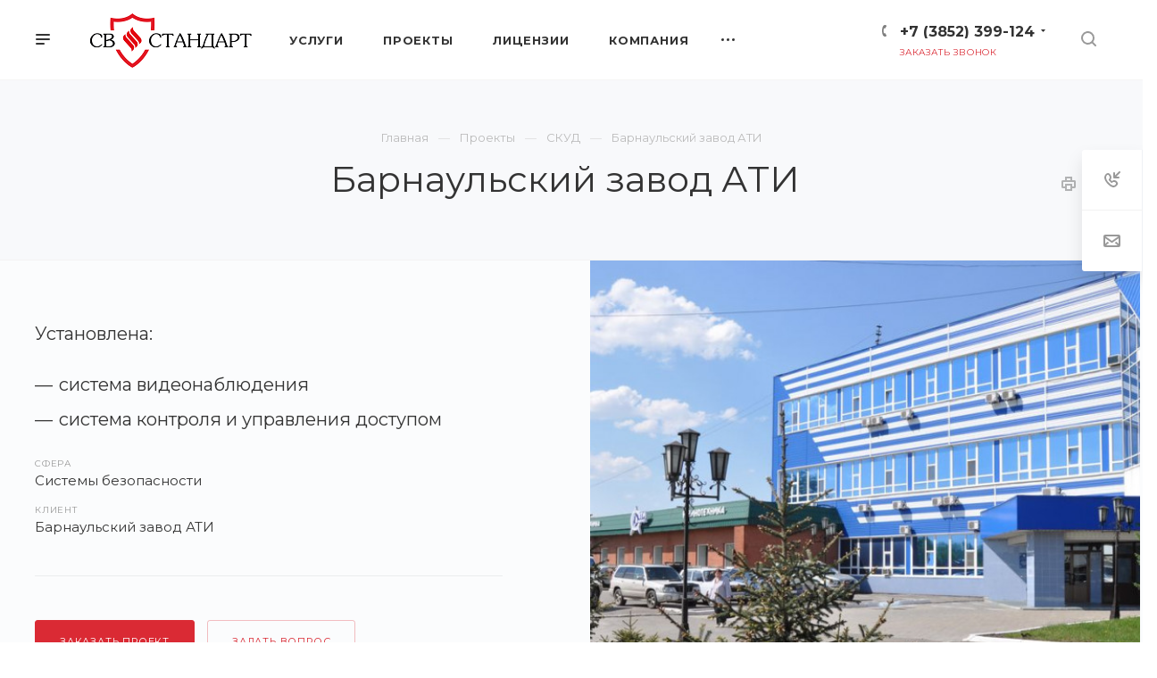

--- FILE ---
content_type: text/html; charset=UTF-8
request_url: https://svst22.ru/projects/skud/bzati/
body_size: 22968
content:
<!DOCTYPE html>

<html xmlns="http://www.w3.org/1999/xhtml" xml:lang="ru" lang="ru" class="  ">
	<head><!-- Global site tag (gtag.js) - Google Analytics -->
<script async src="https://www.googletagmanager.com/gtag/js?id=G-SE1V543L9R"></script>
<script>
  window.dataLayer = window.dataLayer || [];
  function gtag(){dataLayer.push(arguments);}
  gtag('js', new Date());

  gtag('config', 'G-SE1V543L9R');
</script><!--Логин в Метрике--><!-- Yandex.Metrika counter -->
<script >
   (function(m,e,t,r,i,k,a){m[i]=m[i]||function(){(m[i].a=m[i].a||[]).push(arguments)};
   m[i].l=1*new Date();k=e.createElement(t),a=e.getElementsByTagName(t)[0],k.async=1,k.src=r,a.parentNode.insertBefore(k,a)})
   (window, document, "script", "https://mc.yandex.ru/metrika/tag.js", "ym");

   ym(71574985, "init", {
        clickmap:true,
        trackLinks:true,
        accurateTrackBounce:true
   });
</script>
<noscript><div><img data-lazyload class="lazyload" src="[data-uri]" data-src="https://mc.yandex.ru/watch/71574985" style="position:absolute; left:-9999px;" alt="" /></div></noscript>
<!-- /Yandex.Metrika counter -->

						<title>Барнаульский завод АТИ - СВ-Стандарт</title>
		<meta name="viewport" content="initial-scale=1.0, width=device-width" />
		<meta name="HandheldFriendly" content="true" />
		<meta name="yes" content="yes" />
		<meta name="apple-mobile-web-app-status-bar-style" content="black" />
		<meta name="SKYPE_TOOLBAR" content="SKYPE_TOOLBAR_PARSER_COMPATIBLE" />
		<meta http-equiv="Content-Type" content="text/html; charset=UTF-8" />
<meta name="description" content="Профессиональная безопасность под ключ" />
<link href="https://fonts.googleapis.com/css?family=Montserrat:300italic,400italic,500italic,700italic,400,300,500,700subset=latin,cyrillic-ext"  rel="stylesheet" />
<link href="/bitrix/cache/css/s1/aspro-priority/page_329045438e3db12cef0c4f8833d5abde/page_329045438e3db12cef0c4f8833d5abde_v1.css?1694738536267"  rel="stylesheet" />
<link href="/bitrix/cache/css/s1/aspro-priority/template_cea415ad4d0847eef0818978744864e9/template_cea415ad4d0847eef0818978744864e9_v1.css?16995060941010629"  data-template-style="true" rel="stylesheet" />
<script>if(!window.BX)window.BX={};if(!window.BX.message)window.BX.message=function(mess){if(typeof mess==='object'){for(let i in mess) {BX.message[i]=mess[i];} return true;}};</script>
<script>(window.BX||top.BX).message({'JS_CORE_LOADING':'Загрузка...','JS_CORE_NO_DATA':'- Нет данных -','JS_CORE_WINDOW_CLOSE':'Закрыть','JS_CORE_WINDOW_EXPAND':'Развернуть','JS_CORE_WINDOW_NARROW':'Свернуть в окно','JS_CORE_WINDOW_SAVE':'Сохранить','JS_CORE_WINDOW_CANCEL':'Отменить','JS_CORE_WINDOW_CONTINUE':'Продолжить','JS_CORE_H':'ч','JS_CORE_M':'м','JS_CORE_S':'с','JSADM_AI_HIDE_EXTRA':'Скрыть лишние','JSADM_AI_ALL_NOTIF':'Показать все','JSADM_AUTH_REQ':'Требуется авторизация!','JS_CORE_WINDOW_AUTH':'Войти','JS_CORE_IMAGE_FULL':'Полный размер'});</script>

<script src="/bitrix/js/main/core/core.min.js?1694678571220181"></script>

<script>BX.setJSList(['/bitrix/js/main/core/core_ajax.js','/bitrix/js/main/core/core_promise.js','/bitrix/js/main/polyfill/promise/js/promise.js','/bitrix/js/main/loadext/loadext.js','/bitrix/js/main/loadext/extension.js','/bitrix/js/main/polyfill/promise/js/promise.js','/bitrix/js/main/polyfill/find/js/find.js','/bitrix/js/main/polyfill/includes/js/includes.js','/bitrix/js/main/polyfill/matches/js/matches.js','/bitrix/js/ui/polyfill/closest/js/closest.js','/bitrix/js/main/polyfill/fill/main.polyfill.fill.js','/bitrix/js/main/polyfill/find/js/find.js','/bitrix/js/main/polyfill/matches/js/matches.js','/bitrix/js/main/polyfill/core/dist/polyfill.bundle.js','/bitrix/js/main/core/core.js','/bitrix/js/main/polyfill/intersectionobserver/js/intersectionobserver.js','/bitrix/js/main/lazyload/dist/lazyload.bundle.js','/bitrix/js/main/polyfill/core/dist/polyfill.bundle.js','/bitrix/js/main/parambag/dist/parambag.bundle.js']);
</script>
<script>(window.BX||top.BX).message({'LANGUAGE_ID':'ru','FORMAT_DATE':'DD.MM.YYYY','FORMAT_DATETIME':'DD.MM.YYYY HH:MI:SS','COOKIE_PREFIX':'SAM_SM','SERVER_TZ_OFFSET':'10800','UTF_MODE':'Y','SITE_ID':'s1','SITE_DIR':'/','USER_ID':'','SERVER_TIME':'1769148851','USER_TZ_OFFSET':'0','USER_TZ_AUTO':'Y','bitrix_sessid':'2eb1da1269fbe649f5bd17924824ee45'});</script>


<script  src="/bitrix/cache/js/s1/aspro-priority/kernel_main/kernel_main_v1.js?1694678608154482"></script>
<script src="/bitrix/js/main/jquery/jquery-2.2.4.min.js?169467804385578"></script>
<script src="/bitrix/js/main/ajax.min.js?159886424922194"></script>
<script>BX.setJSList(['/bitrix/js/main/session.js','/bitrix/js/main/core/core_fx.js','/bitrix/js/main/pageobject/pageobject.js','/bitrix/js/main/core/core_window.js','/bitrix/js/main/date/main.date.js','/bitrix/js/main/core/core_date.js','/bitrix/js/main/utils.js','/bitrix/templates/aspro-priority/components/bitrix/news.detail/projects/script.js','/bitrix/templates/aspro-priority/js/jquery.actual.min.js','/bitrix/templates/aspro-priority/js/browser.js','/bitrix/templates/aspro-priority/js/jquery.fancybox.min.js','/bitrix/templates/aspro-priority/vendor/jquery.easing.js','/bitrix/templates/aspro-priority/vendor/jquery.appear.js','/bitrix/templates/aspro-priority/vendor/jquery.cookie.js','/bitrix/templates/aspro-priority/vendor/bootstrap.js','/bitrix/templates/aspro-priority/vendor/flexslider/jquery.flexslider.js','/bitrix/templates/aspro-priority/vendor/owl/js/owl.carousel.min.js','/bitrix/templates/aspro-priority/vendor/jquery.validate.min.js','/bitrix/templates/aspro-priority/vendor/ls.unveilhooks.min.js','/bitrix/templates/aspro-priority/js/jquery.uniform.min.js','/bitrix/templates/aspro-priority/js/jqModal.min.js','/bitrix/templates/aspro-priority/js/jquery.autocomplete.js','/bitrix/templates/aspro-priority/js/jquery-ui.min.js','/bitrix/templates/aspro-priority/js/detectmobilebrowser.js','/bitrix/templates/aspro-priority/js/matchMedia.js','/bitrix/templates/aspro-priority/js/jquery.waypoints.min.js','/bitrix/templates/aspro-priority/js/jquery.counterup.js','/bitrix/templates/aspro-priority/js/jquery.alphanumeric.js','/bitrix/templates/aspro-priority/js/jquery.mobile.custom.touch.min.js','/bitrix/templates/aspro-priority/js/jquery.mousewheel-3.0.6.min.js','/bitrix/templates/aspro-priority/js/jquery.mCustomScrollbar.min.js','/bitrix/templates/aspro-priority/js/jquery.onoff.min.js','/bitrix/templates/aspro-priority/js/jquery.autoresize.min.js','/bitrix/templates/aspro-priority/vendor/lazysizes.min.js','/bitrix/templates/aspro-priority/js/velocity.min.js','/bitrix/templates/aspro-priority/js/scrollTabs.js','/bitrix/templates/aspro-priority/js/general.js','/bitrix/templates/aspro-priority/js/custom.js','/bitrix/components/bitrix/search.title/script.js','/bitrix/templates/aspro-priority/components/bitrix/search.title/mega_menu/script.js','/bitrix/templates/aspro-priority/js/phones.js','/bitrix/templates/aspro-priority/components/bitrix/menu/top/script.js','/bitrix/templates/aspro-priority/components/bitrix/search.title/fixed/script.js','/bitrix/templates/aspro-priority/js/jquery.inputmask.bundle.min.js']);</script>
<script>BX.setCSSList(['/bitrix/templates/aspro-priority/components/bitrix/news.detail/projects/style.css','/bitrix/templates/aspro-priority/css/fonts/font-awesome/css/font-awesome.min.css','/bitrix/templates/aspro-priority/vendor/flexslider/flexslider.css','/bitrix/templates/aspro-priority/vendor/owl/css/owl.carousel.min.css','/bitrix/templates/aspro-priority/vendor/owl/css/owl.theme.default.min.css','/bitrix/templates/aspro-priority/css/jquery.fancybox.css','/bitrix/templates/aspro-priority/css/theme-elements.css','/bitrix/templates/aspro-priority/css/theme-responsive.css','/bitrix/templates/aspro-priority/css/print.css','/bitrix/templates/aspro-priority/css/animation/animate.min.css','/bitrix/templates/aspro-priority/css/jquery.mCustomScrollbar.min.css','/bitrix/templates/aspro-priority/css/animation/animation_ext.css','/bitrix/templates/aspro-priority/css/jquery.onoff.css','/bitrix/templates/aspro-priority/css/bootstrap.css','/bitrix/templates/aspro-priority/css/h1-normal.css','/bitrix/templates/.default/ajax/ajax.css','/bitrix/templates/aspro-priority/css/width-2.css','/bitrix/templates/aspro-priority/css/font-10.css','/bitrix/templates/aspro-priority/styles.css','/bitrix/templates/aspro-priority/template_styles.css','/bitrix/templates/aspro-priority/css/responsive.css','/bitrix/templates/aspro-priority/themes/7/colors.css','/bitrix/templates/aspro-priority/bg_color/light/bgcolors.css','/bitrix/templates/aspro-priority/css/custom.css']);</script>
<script>BX.message({'IN_INDEX_PAGE':' на главной','SAVE_CONFIG':'Сохранить настройки','JS_REQUIRED':'Заполните это поле!','JS_FORMAT':'Неверный формат!','JS_FILE_EXT':'Недопустимое расширение файла!','JS_PASSWORD_COPY':'Пароли не совпадают!','JS_PASSWORD_LENGTH':'Минимум 6 символов!','JS_ERROR':'Неверно заполнено поле!','JS_FILE_SIZE':'Максимальный размер 5мб!','JS_FILE_BUTTON_NAME':'Выберите файл','JS_FILE_DEFAULT':'Прикрепить файл','JS_DATE':'Некорректная дата!','JS_DATETIME':'Некорректная дата/время!','JS_REQUIRED_LICENSES':'Согласитесь с условиями','S_CALLBACK':'Заказать звонок','ERROR_INCLUDE_MODULE_DIGITAL_TITLE':'Ошибка подключения модуля &laquo;Аспро: Digital-компания&raquo;','ERROR_INCLUDE_MODULE_DIGITAL_TEXT':'Ошибка подключения модуля &laquo;Аспро: Digital-компания&raquo;.<br />Пожалуйста установите модуль и повторите попытку','S_SERVICES':'Наши услуги','S_SERVICES_SHORT':'Услуги','S_TO_ALL_SERVICES':'Все услуги','S_CATALOG':'Каталог товаров','S_CATALOG_SHORT':'Каталог','S_TO_ALL_CATALOG':'Весь каталог','S_CATALOG_FAVORITES':'Наши товары','S_CATALOG_FAVORITES_SHORT':'Товары','S_NEWS':'Новости','S_TO_ALL_NEWS':'Все новости','S_COMPANY':'О компании','S_OTHER':'Прочее','S_CONTENT':'Контент','T_JS_ARTICLE':'Артикул: ','T_JS_NAME':'Наименование: ','T_JS_PRICE':'Цена: ','T_JS_QUANTITY':'Количество: ','T_JS_SUMM':'Сумма: ','MORE_TEXT_AJAX':'Загрузить еще','FANCY_CLOSE':'Закрыть','FANCY_NEXT':'Вперед','FANCY_PREV':'Назад','S_ORDER_PRODUCT':'Заказать','CUSTOM_COLOR_CHOOSE':'Выбрать','CUSTOM_COLOR_CANCEL':'Отмена','S_MOBILE_MENU':'Меню','DIGITAL_T_MENU_BACK':'Назад','DIGITAL_T_MENU_CALLBACK':'Обратная связь','DIGITAL_T_MENU_CONTACTS_TITLE':'Будьте на связи','TITLE_BASKET':'В корзине товаров на #SUMM#','BASKET_SUMM':'#SUMM#','EMPTY_BASKET':'пуста','TITLE_BASKET_EMPTY':'Корзина пуста','BASKET':'Корзина','SEARCH_TITLE':'Поиск','SOCIAL_TITLE':'Оставайтесь на связи','LOGIN':'Войти','MY_CABINET':'Мой кабинет','HEADER_SCHEDULE':'Время работы','SEO_TEXT':'SEO описание','COMPANY_IMG':'Картинка компании','COMPANY_TEXT':'Описание компании','JS_RECAPTCHA_ERROR':'Пройдите проверку','JS_PROCESSING_ERROR':'Согласитесь с условиями!','CONFIG_SAVE_SUCCESS':'Настройки сохранены','CONFIG_SAVE_FAIL':'Ошибка сохранения настроек','FILTER_TITLE':'Фильтр','RELOAD_PAGE':'Обновить страницу','REFRESH':'Поменять картинку','RECAPTCHA_TEXT':'Подтвердите, что вы не робот','ASK_QUESTION_BUTTON':'Задайте вопрос','QUESTION_BUTTON':'Задать вопрос','CALLBACK_FORM_BUTTON_TEXT':'Заказать звонок','ASK_QUESTION_FORM_BUTTON_TEXT':'Написать сообщение','ADD_REVIEW_FORM_BUTTON_TEXT':'Оставить отзыв','MAP_FORM_BUTTON_TEXT':'Ближайший офис','METRO_TITLE':'Метро','SCHEDULE_TITLE':'Время работы','PHONE_TITLE':'Телефон','EMAIL_TITLE':'E-mail','TITLE_BUTTON':'Написать сообщение','CITY_CHOISE_TEXT':'Выберите город'})</script>
<link rel="shortcut icon" href="/favicon.png" type="image/png" />
<link rel="apple-touch-icon" sizes="180x180" href="/include/apple-touch-icon.png" />
<meta property="og:description" content="Установлена система видеонаблюдения и система контроля и управления доступом." />
<meta property="og:image" content="https://svst22.ru/upload/iblock/892/892aab253b9dca76e0ec42666f332c3d.jpg" />
<link rel="image_src" href="https://svst22.ru/upload/iblock/892/892aab253b9dca76e0ec42666f332c3d.jpg"  />
<meta property="og:title" content="Барнаульский завод АТИ - СВ-Стандарт" />
<meta property="og:type" content="website" />
<meta property="og:url" content="/projects/skud/bzati/" />



<script  src="/bitrix/cache/js/s1/aspro-priority/template_67d168eea8d8cf63bc935fcb4925b2d0/template_67d168eea8d8cf63bc935fcb4925b2d0_v1.js?1694678611579184"></script>
<script  src="/bitrix/cache/js/s1/aspro-priority/page_d8fd4f01ee2fc874bbf41b3d46e5dd3e/page_d8fd4f01ee2fc874bbf41b3d46e5dd3e_v1.js?16947385362246"></script>
<script>var _ba = _ba || []; _ba.push(["aid", "c6f19430eb5cf9da47ce73a2da221d48"]); _ba.push(["host", "svst22.ru"]); (function() {var ba = document.createElement("script"); ba.type = "text/javascript"; ba.async = true;ba.src = (document.location.protocol == "https:" ? "https://" : "http://") + "bitrix.info/ba.js";var s = document.getElementsByTagName("script")[0];s.parentNode.insertBefore(ba, s);})();</script>


					</head>

		<body class="hide_menu_page wide_pagesite_s1 regionality_n mfixed_N mfixed_view_always vertical_filter_catalog mheader-v1 footer-v1 fill_bg_ title-v2 with_phones wheader_v1 title_center ">
		<div id="panel"></div>
		
						<script>
		var arBasketItems = {};
		var arPriorityOptions = ({
			'SITE_DIR' : '/',
			'SITE_ID' : 's1',
			'SITE_TEMPLATE_PATH' : '/bitrix/templates/aspro-priority',
			//'SITE_ADDRESS' : "svst22.ru",
			'SITE_ADDRESS' : "'svst22.ru,svst22.ru'",
			'THEME' : ({
				'THEME_SWITCHER' : 'N',
				'BASE_COLOR' : '7',
				'BASE_COLOR_CUSTOM' : 'da2a34',
				'TOP_MENU' : '',
				'LOGO_IMAGE' : '/upload/CPriority/e0d/endosxk2bmyt6si1fyqf79r62svkgl96.png',
				'LOGO_IMAGE_LIGHT' : '',
				'TOP_MENU_FIXED' : 'Y',
				'COLORED_LOGO' : 'N',
				'SIDE_MENU' : 'LEFT',
				'SCROLLTOTOP_TYPE' : 'ROUND_COLOR',
				'SCROLLTOTOP_POSITION' : 'PADDING',
				'CAPTCHA_FORM_TYPE' : 'N',
				'PHONE_MASK' : '+7 (999) 999-99-99',
				'VALIDATE_PHONE_MASK' : '^[+][0-9] [(][0-9]{3}[)] [0-9]{3}[-][0-9]{2}[-][0-9]{2}$',
				'DATE_MASK' : 'dd.mm.yyyy',
				'DATE_PLACEHOLDER' : 'дд.мм.гггг',
				'VALIDATE_DATE_MASK' : '^[0-9]{1,2}\.[0-9]{1,2}\.[0-9]{4}$',
				'DATETIME_MASK' : 'dd.mm.yyyy HH:ss',
				'DATETIME_PLACEHOLDER' : 'дд.мм.гггг чч:мм',
				'VALIDATE_DATETIME_MASK' : '^[0-9]{1,2}\.[0-9]{1,2}\.[0-9]{4} [0-9]{1,2}\:[0-9]{1,2}$',
				'VALIDATE_FILE_EXT' : 'png|jpg|jpeg|gif|doc|docx|xls|xlsx|txt|pdf|odt|rtf',
				'SOCIAL_VK' : '',
				'SOCIAL_FACEBOOK' : '',
				'SOCIAL_TWITTER' : '',
				'SOCIAL_YOUTUBE' : '',
				'SOCIAL_ODNOKLASSNIKI' : '',
				'SOCIAL_GOOGLEPLUS' : '',
				'BANNER_WIDTH' : '',
				'TEASERS_INDEX' : 'Y',
				'CATALOG_INDEX' : 'Y',
				'PORTFOLIO_INDEX' : 'Y',
				'INSTAGRAMM_INDEX' : 'N',
				'BIGBANNER_ANIMATIONTYPE' : 'SLIDE_HORIZONTAL',
				'BIGBANNER_SLIDESSHOWSPEED' : '5000',
				'BIGBANNER_ANIMATIONSPEED' : '600',
				'PARTNERSBANNER_SLIDESSHOWSPEED' : '5000',
				'PARTNERSBANNER_ANIMATIONSPEED' : '600',
				'ORDER_VIEW' : 'N',
				'ORDER_BASKET_VIEW' : 'HEADER',
				'URL_BASKET_SECTION' : '/cart/',
				'URL_ORDER_SECTION' : '/cart/order/',
				'PAGE_WIDTH' : '2',
				'PAGE_CONTACTS' : '2',
				'HEADER_TYPE' : '1',
				'HEADER_TOP_LINE' : '',
				'HEADER_FIXED' : '2',
				'HEADER_MOBILE' : '1',
				'HEADER_MOBILE_MENU' : '1',
				'HEADER_MOBILE_MENU_SHOW_TYPE' : '',
				'REGIONALITY_SEARCH_ROW' : 'N',
				'TYPE_SEARCH' : 'fixed',
				'PAGE_TITLE' : '2',
				'INDEX_TYPE' : 'index4',
				'FOOTER_TYPE' : '1',
				'FOOTER_TYPE' : '1',
				'PRINT_BUTTON' : 'Y',
				'SHOW_SMARTFILTER' : 'Y',
				'LICENCE_CHECKED' : 'N',
				'FILTER_VIEW' : 'VERTICAL',
				'YA_GOLAS' : 'N',
				'YA_COUNTER_ID' : '',
				'USE_FORMS_GOALS' : 'COMMON',
				'USE_SALE_GOALS' : 'Y',
				'USE_DEBUG_GOALS' : 'N',
				'IS_BASKET_PAGE' : '',
				'IS_ORDER_PAGE' : '',
				'FORM_TYPE' : 'LATERAL',
				'INSTAGRAMM_INDEX_TEMPLATE' : '2',
				'COMPACT_FOOTER_MOBILE' : 'Y',
			})
		});
		</script>
		<!--'start_frame_cache_options-block'-->			<script>
				var arBasketItems = [];
			</script>
		<!--'end_frame_cache_options-block'-->				




		


				<div class="cd-modal-bg"></div>
		
<div class="mega_fixed_menu">
	<div class="maxwidth-theme">
		<svg class="svg svg-close" width="14" height="14" viewBox="0 0 14 14">
		  <path data-name="Rounded Rectangle 568 copy 16" d="M1009.4,953l5.32,5.315a0.987,0.987,0,0,1,0,1.4,1,1,0,0,1-1.41,0L1008,954.4l-5.32,5.315a0.991,0.991,0,0,1-1.4-1.4L1006.6,953l-5.32-5.315a0.991,0.991,0,0,1,1.4-1.4l5.32,5.315,5.31-5.315a1,1,0,0,1,1.41,0,0.987,0.987,0,0,1,0,1.4Z" transform="translate(-1001 -946)"></path>
		</svg>
		<i class="svg svg-close mask arrow"></i>
		<div class="logo">
			<a href="/"><img src="/upload/CPriority/e0d/endosxk2bmyt6si1fyqf79r62svkgl96.png" alt="СВ-Стандарт" title="СВ-Стандарт" data-src="" /></a>		</div>
		<div class="row">
			<div class="col-md-9">
				<div class="left_block">
										
				<div class="search-wrapper">
				<div id="title-search_mega_menu">
					<form action="/search/" class="search">
						<div class="search-input-div">
							<input class="search-input" id="title-search-input_mega_menu" type="text" name="q" value="" placeholder="Поиск" autocomplete="off" />
						</div>
						<div class="search-button-div">
							<button class="btn btn-search" type="submit" name="s" value="Поиск"><i class="svg svg-search mask"></i></button>
						</div>
					</form>
				</div>
			</div>
	<script>
	var jsControl = new JCTitleSearch3({
		//'WAIT_IMAGE': '/bitrix/themes/.default/images/wait.gif',
		'AJAX_PAGE' : '/projects/skud/bzati/',
		'CONTAINER_ID': 'title-search_mega_menu',
		'INPUT_ID': 'title-search-input_mega_menu',
		'MIN_QUERY_LEN': 2
	});
</script>										<!-- noindex -->
							<div class="menu-only">
		<nav class="mega-menu">
			<div class="table-menu">
				<div class="marker-nav"></div>
				<table>
					<tr>
											
														<td class="menu-item unvisible dropdown  ">
								<div class="wrap">
									<a class="dark-color dropdown-toggle" href="/services/">
										Услуги										<div class="line-wrapper"><span class="line"></span></div>
									</a>
																			<span class="tail"></span>
										<ul class="dropdown-menu">
																																			<li class="dropdown-submenu ">
													<a href="/services/pozharnaya-signalizatsiya-i-soue/" title="Пожарная сигнализация и системы оповещения (АПС и СОУЭ)">Пожарная сигнализация и системы оповещения (АПС и СОУЭ)<span class="arrow"><i></i></span></a>
																											<ul class="dropdown-menu">
																																															<li class=" ">
																	<a href="/services/pozharnaya-signalizatsiya-i-soue/proektirovanie-pozharnoy-signalizatsii/" title="Проектирование">Проектирование</a>
																																	</li>
																																															<li class=" ">
																	<a href="/services/pozharnaya-signalizatsiya-i-soue/ustanovka/" title="Установка">Установка</a>
																																	</li>
																																															<li class=" ">
																	<a href="/services/pozharnaya-signalizatsiya-i-soue/tekh-obsluzhivanie/" title="Техническое обслуживание">Техническое обслуживание</a>
																																	</li>
																																															<li class=" ">
																	<a href="/services/pozharnaya-signalizatsiya-i-soue/monitoring/" title="Пожарный мониторинг">Пожарный мониторинг</a>
																																	</li>
																													</ul>
																									</li>
																																			<li class="dropdown-submenu ">
													<a href="/services/pozharotushenie/" title="Системы пожаротушения">Системы пожаротушения<span class="arrow"><i></i></span></a>
																											<ul class="dropdown-menu">
																																															<li class=" ">
																	<a href="/services/pozharotushenie/proektirovanie-/" title="Проектирование ">Проектирование </a>
																																	</li>
																																															<li class=" ">
																	<a href="/services/pozharotushenie/pozharotushenie-pt/" title="Установка ">Установка </a>
																																	</li>
																																															<li class=" ">
																	<a href="/services/pozharotushenie/tekhnicheskoe-obsluzh/" title="Техническое обслуживание">Техническое обслуживание</a>
																																	</li>
																													</ul>
																									</li>
																																			<li class="dropdown-submenu ">
													<a href="/services/avariynoe-osveshchenie/" title="Аварийное освещение">Аварийное освещение<span class="arrow"><i></i></span></a>
																											<ul class="dropdown-menu">
																																															<li class=" ">
																	<a href="/services/avariynoe-osveshchenie/proektirovanie-ao/" title="Проектирование">Проектирование</a>
																																	</li>
																																															<li class=" ">
																	<a href="/services/avariynoe-osveshchenie/ustanovka-ao/" title="Установка">Установка</a>
																																	</li>
																																															<li class=" ">
																	<a href="/services/avariynoe-osveshchenie/tekh-obsluzhivanie-ao/" title="Техническое обслуживание">Техническое обслуживание</a>
																																	</li>
																													</ul>
																									</li>
																																			<li class="dropdown-submenu ">
													<a href="/services/okhrannaya-signalizatsiya/" title="Охранная сигнализация">Охранная сигнализация<span class="arrow"><i></i></span></a>
																											<ul class="dropdown-menu">
																																															<li class=" ">
																	<a href="/services/okhrannaya-signalizatsiya/proektirovanie-os/" title="Проектирование">Проектирование</a>
																																	</li>
																																															<li class=" ">
																	<a href="/services/okhrannaya-signalizatsiya/ustanovka-os/" title="Установка">Установка</a>
																																	</li>
																																															<li class=" ">
																	<a href="/services/okhrannaya-signalizatsiya/tekhnicheskoe-obsluzhivanie/" title="Техническое обслуживание">Техническое обслуживание</a>
																																	</li>
																																															<li class=" ">
																	<a href="/services/okhrannaya-signalizatsiya/monitoring-os/" title="Мониторинг">Мониторинг</a>
																																	</li>
																													</ul>
																									</li>
																																			<li class="dropdown-submenu ">
													<a href="/services/videonablyudenie/" title="Видеонаблюдение">Видеонаблюдение<span class="arrow"><i></i></span></a>
																											<ul class="dropdown-menu">
																																															<li class=" ">
																	<a href="/services/videonablyudenie/proektirovanie-vid/" title="Проектирование видеонаблюдения">Проектирование видеонаблюдения</a>
																																	</li>
																																															<li class=" ">
																	<a href="/services/videonablyudenie/ustanovka-vid/" title="Установка видеонаблюдения">Установка видеонаблюдения</a>
																																	</li>
																																															<li class=" ">
																	<a href="/services/videonablyudenie/tekh-obsluzhivanie-vid/" title="Техническое обслуживание видеонаблюдения">Техническое обслуживание видеонаблюдения</a>
																																	</li>
																													</ul>
																									</li>
																																			<li class="dropdown-submenu ">
													<a href="/services/strukturirovannaya-kabelnaya-sistema-sks/" title="Структурированная кабельная система (СКС)">Структурированная кабельная система (СКС)<span class="arrow"><i></i></span></a>
																											<ul class="dropdown-menu">
																																															<li class=" ">
																	<a href="/services/strukturirovannaya-kabelnaya-sistema-sks/proektirovanie-sks/" title="Проектирование СКС">Проектирование СКС</a>
																																	</li>
																																															<li class=" ">
																	<a href="/services/strukturirovannaya-kabelnaya-sistema-sks/ustanovka-sks/" title="Установка СКС">Установка СКС</a>
																																	</li>
																																															<li class=" ">
																	<a href="/services/strukturirovannaya-kabelnaya-sistema-sks/tekhnicheskoe-obsluzhivanie-sks/" title="Техническое обслуживание СКС">Техническое обслуживание СКС</a>
																																	</li>
																																															<li class=" ">
																	<a href="/services/strukturirovannaya-kabelnaya-sistema-sks/optovolokno/" title="Оптоволокно">Оптоволокно</a>
																																	</li>
																													</ul>
																									</li>
																																			<li class="dropdown-submenu ">
													<a href="/services/skud/" title="Системы контроля и управления доступом (СКУД)">Системы контроля и управления доступом (СКУД)<span class="arrow"><i></i></span></a>
																											<ul class="dropdown-menu">
																																															<li class=" ">
																	<a href="/services/skud/proektirovanie-skud/" title="Проектирование СКУД">Проектирование СКУД</a>
																																	</li>
																																															<li class=" ">
																	<a href="/services/skud/ustanovka-skud/" title="Установка СКУД">Установка СКУД</a>
																																	</li>
																																															<li class=" ">
																	<a href="/services/skud/tekhnicheskoe-obsluzhivanie-skud/" title="Техническое обслуживание СКУД">Техническое обслуживание СКУД</a>
																																	</li>
																													</ul>
																									</li>
																																			<li class="dropdown-submenu ">
													<a href="/services/ognezashchitnaya-obrabotka/" title="Огнезащитная обработка">Огнезащитная обработка<span class="arrow"><i></i></span></a>
																											<ul class="dropdown-menu">
																																															<li class=" ">
																	<a href="/services/ognezashchitnaya-obrabotka/ognezashchitnaya-obrabotka/" title="Огнезащитная обработка">Огнезащитная обработка</a>
																																	</li>
																													</ul>
																									</li>
																																			<li class="dropdown-submenu ">
													<a href="/services/elektro-tekh/" title="Электро-технические работы">Электро-технические работы<span class="arrow"><i></i></span></a>
																											<ul class="dropdown-menu">
																																															<li class=" ">
																	<a href="/services/elektro-tekh/elektro-tekhnic/" title="Электро-технические работы">Электро-технические работы</a>
																																	</li>
																													</ul>
																									</li>
																																			<li class="dropdown-submenu ">
													<a href="/services/servisnyy-tsentr/" title="Сервисный центр">Сервисный центр<span class="arrow"><i></i></span></a>
																											<ul class="dropdown-menu">
																																															<li class=" ">
																	<a href="/services/servisnyy-tsentr/tekhnicheskoe-obsluzhivanie-sistem-bezopasnosti/" title="Техническое обслуживание систем безопасности">Техническое обслуживание систем безопасности</a>
																																	</li>
																													</ul>
																									</li>
																					</ul>
																	</div>
							</td>
											
														<td class="menu-item unvisible dropdown  ">
								<div class="wrap">
									<a class="dark-color dropdown-toggle" href="/projects/">
										Проекты										<div class="line-wrapper"><span class="line"></span></div>
									</a>
																			<span class="tail"></span>
										<ul class="dropdown-menu">
																																			<li class=" active">
													<a href="/projects/skud/" title="СКУД">СКУД</a>
																									</li>
																																			<li class=" ">
													<a href="/projects/pozharotushenie/" title="Пожаротушение">Пожаротушение</a>
																									</li>
																																			<li class=" ">
													<a href="/projects/okhrannaya-signalizatsiya/" title="Охранная сигнализация">Охранная сигнализация</a>
																									</li>
																																			<li class=" ">
													<a href="/projects/videonablyudenie/" title="Видеонаблюдение">Видеонаблюдение</a>
																									</li>
																																			<li class=" ">
													<a href="/projects/pozharnaya-signalizatsiya-i-soue/" title="Пожарная сигнализация и СОУЭ">Пожарная сигнализация и СОУЭ</a>
																									</li>
																					</ul>
																	</div>
							</td>
											
														<td class="menu-item unvisible   ">
								<div class="wrap">
									<a class="dark-color " href="/company/licenses/">
										Лицензии										<div class="line-wrapper"><span class="line"></span></div>
									</a>
																	</div>
							</td>
											
														<td class="menu-item unvisible dropdown  ">
								<div class="wrap">
									<a class="dark-color dropdown-toggle" href="/company/">
										Компания										<div class="line-wrapper"><span class="line"></span></div>
									</a>
																			<span class="tail"></span>
										<ul class="dropdown-menu">
																																			<li class=" ">
													<a href="/company/index.php" title="О компании">О компании</a>
																									</li>
																																			<li class=" ">
													<a href="/company/partners/" title="Клиенты">Клиенты</a>
																									</li>
																																			<li class=" ">
													<a href="/company/licenses/" title="Лицензии и сертификаты">Лицензии и сертификаты</a>
																									</li>
																																			<li class=" ">
													<a href="/company/requisites/" title="Реквизиты">Реквизиты</a>
																									</li>
																					</ul>
																	</div>
							</td>
											
														<td class="menu-item unvisible   ">
								<div class="wrap">
									<a class="dark-color " href="/contacts/">
										Контакты										<div class="line-wrapper"><span class="line"></span></div>
									</a>
																	</div>
							</td>
											
														<td class="menu-item unvisible   ">
								<div class="wrap">
									<a class="dark-color " href="/services/servisnyy-tsentr/">
										Сервисный центр										<div class="line-wrapper"><span class="line"></span></div>
									</a>
																	</div>
							</td>
											
														<td class="menu-item unvisible   ">
								<div class="wrap">
									<a class="dark-color " href="/company/obekty.php">
										Есть работа!										<div class="line-wrapper"><span class="line"></span></div>
									</a>
																	</div>
							</td>
						
						<td class="dropdown js-dropdown nosave unvisible">
							<div class="wrap">
								<a class="dropdown-toggle more-items" href="#">
									<span>Ещё</span>
								</a>
								<span class="tail"></span>
								<ul class="dropdown-menu"></ul>
							</div>
						</td>

					</tr>
				</table>
			</div>						
		</nav>
	</div>
					<!-- /noindex -->
														</div>
			</div>
			<div class="col-md-3">
				<div class="right_block">
					<div class="top_block one_item">
						<div class="button"><span class="btn btn-default btn-lg animate-load" data-event="jqm" data-param-id="20" data-name="question">Задать вопрос</span></div>
												<div class="wrap_icon wrap_basket font_upper_md">
													</div>
					</div>
					<div class="contact_wrap">
						<div class="info">
																					<div class="phone blocks">
								<div class="">
											
								<div class="phone with_dropdown">
				<div class="wrap">
					<div>
						<svg class="svg svg-phone white sm" width="5" height="13" viewBox="0 0 5 13">
							<path class="cls-phone" d="M785.738,193.457a22.174,22.174,0,0,0,1.136,2.041,0.62,0.62,0,0,1-.144.869l-0.3.3a0.908,0.908,0,0,1-.805.33,4.014,4.014,0,0,1-1.491-.274c-1.2-.679-1.657-2.35-1.9-3.664a13.4,13.4,0,0,1,.024-5.081c0.255-1.316.73-2.991,1.935-3.685a4.025,4.025,0,0,1,1.493-.288,0.888,0.888,0,0,1,.8.322l0.3,0.3a0.634,0.634,0,0,1,.113.875c-0.454.8-.788,1.37-1.132,2.045-0.143.28-.266,0.258-0.557,0.214l-0.468-.072a0.532,0.532,0,0,0-.7.366,8.047,8.047,0,0,0-.023,4.909,0.521,0.521,0,0,0,.7.358l0.468-.075c0.291-.048.4-0.066,0.555,0.207h0Z" transform="translate(-782 -184)"/>
						</svg>
						<a href="tel:+73852399124">+7 (3852) 399-124</a>
					</div>
				</div>
									<div class="dropdown">
						<div class="wrap scrollbar">
																							<div class="more_phone">
									<a  rel="nofollow" href="tel:399124">399-124<span>Пульт 01</span></a>
								</div>
													</div>
					</div>
							</div>
					
												</div>
																	<div class="callback_wrap">
										<span class="callback-block animate-load font_upper colored" data-event="jqm" data-param-id="21" data-name="callback">Заказать звонок</span>
									</div>
															</div>
							
		
							<div class="email blocks">
					<a href="mailto:info@svst22.ru">info@svst22.ru</a>				</div>
			
		
								
		
							<div class="address blocks">
					Барнаул, проспект Строителей 135, 1 этаж				</div>
			
		
							</div>
					</div>
					<div class="social-block">
						<div class="social-icons">
		<!-- noindex -->
	<ul>
																									</ul>
	<!-- /noindex -->
</div>					</div>
				</div>
			</div>
		</div>
	</div>
</div>
		<div class="header_wrap visible-lg visible-md title-v2">
			<header class="header-v1 canfixed  small-icons">
	<div class="logo_and_menu-row white">
		<div class="logo-row">
			<div class="header_container clearfix">
				<div class="row">
					<div class="menu-row">
					<div class="right-icons pull-right">
																		<div class="pull-right show-fixed">
							<div class="wrap_icon">
										<button class="top-btn inline-search-show">
			<svg class="svg svg-search" width="17" height="17" viewBox="0 0 17 17" aria-hidden="true">
  <path class="cls-1" d="M16.709,16.719a1,1,0,0,1-1.412,0l-3.256-3.287A7.475,7.475,0,1,1,15,7.5a7.433,7.433,0,0,1-1.549,4.518l3.258,3.289A1,1,0,0,1,16.709,16.719ZM7.5,2A5.5,5.5,0,1,0,13,7.5,5.5,5.5,0,0,0,7.5,2Z"></path>
</svg>			<span class="title"></span>
		</button>
									</div>
						</div>
													<div class="pull-right">
								<div class="region_phone">
																												<div class="wrap_icon inner-table-block">
											<div class="phone-block">
												<div>		
								<div class="phone with_dropdown">
				<div class="wrap">
					<div>
						<svg class="svg svg-phone mask" width="5" height="13" viewBox="0 0 5 13">
							<path class="cls-phone" d="M785.738,193.457a22.174,22.174,0,0,0,1.136,2.041,0.62,0.62,0,0,1-.144.869l-0.3.3a0.908,0.908,0,0,1-.805.33,4.014,4.014,0,0,1-1.491-.274c-1.2-.679-1.657-2.35-1.9-3.664a13.4,13.4,0,0,1,.024-5.081c0.255-1.316.73-2.991,1.935-3.685a4.025,4.025,0,0,1,1.493-.288,0.888,0.888,0,0,1,.8.322l0.3,0.3a0.634,0.634,0,0,1,.113.875c-0.454.8-.788,1.37-1.132,2.045-0.143.28-.266,0.258-0.557,0.214l-0.468-.072a0.532,0.532,0,0,0-.7.366,8.047,8.047,0,0,0-.023,4.909,0.521,0.521,0,0,0,.7.358l0.468-.075c0.291-.048.4-0.066,0.555,0.207h0Z" transform="translate(-782 -184)"/>
						</svg>
						<a href="tel:+73852399124">+7 (3852) 399-124</a>
					</div>
				</div>
									<div class="dropdown">
						<div class="wrap scrollbar">
																							<div class="more_phone">
									<a  rel="nofollow" href="tel:399124">399-124<span>Пульт 01</span></a>
								</div>
													</div>
					</div>
							</div>
					
				</div>
																									<div class="callback_wrap">
														<span class="callback-block animate-load twosmallfont colored" data-event="jqm" data-param-id="21" data-name="callback">Заказать звонок</span>
													</div>
																							</div>
										</div>
																	</div>
							</div>
											</div>
					<div class="logo-block pull-left">
								<div class="burger pull-left">
			<svg class="svg svg-burger" width="16" height="12" viewBox="0 0 16 12">
  <path data-name="Rounded Rectangle 81 copy 4" class="cls-1" d="M872,958h-8a1,1,0,0,1-1-1h0a1,1,0,0,1,1-1h8a1,1,0,0,1,1,1h0A1,1,0,0,1,872,958Zm6-5H864a1,1,0,0,1,0-2h14A1,1,0,0,1,878,953Zm0-5H864a1,1,0,0,1,0-2h14A1,1,0,0,1,878,948Z" transform="translate(-863 -946)"></path>
</svg>			<svg class="svg svg-close" width="14" height="14" viewBox="0 0 14 14">
  <path data-name="Rounded Rectangle 568 copy 16" class="cls-1" d="M1009.4,953l5.32,5.315a0.987,0.987,0,0,1,0,1.4,1,1,0,0,1-1.41,0L1008,954.4l-5.32,5.315a0.991,0.991,0,0,1-1.4-1.4L1006.6,953l-5.32-5.315a0.991,0.991,0,0,1,1.4-1.4l5.32,5.315,5.31-5.315a1,1,0,0,1,1.41,0,0.987,0.987,0,0,1,0,1.4Z" transform="translate(-1001 -946)"></path>
</svg>		</div>
								<div class="logo">
							<a href="/"><img src="/upload/CPriority/e0d/endosxk2bmyt6si1fyqf79r62svkgl96.png" alt="СВ-Стандарт" title="СВ-Стандарт" data-src="" /></a>						</div>
					</div>

					
	<div class="menu-only catalog_icons_Y icons_position_ view_type_BLOCK count_menu_full_count_4">
		<nav class="mega-menu sliced">
			<div class="table-menu">
				<div class="marker-nav"></div>
				<table>
					<tr>
																	
																												<td class="menu-item unvisible full_dropdown dropdown  ">
								<div class="wrap">
									<a class="font_xs dark-color dropdown-toggle" href="/services/">
										<span>Услуги</span>
									</a>
																			<span class="tail"></span>
										<ul class="dropdown-menu">
																																			<li class="item clearfix dropdown-submenu ">
																																																								<div class="image wbg">
																<a href="/services/pozharnaya-signalizatsiya-i-soue/"><img data-lazyload class="lazyload" src="[data-uri]" data-src="/upload/resize_cache/iblock/95f/60_60_0/95f189bf873bee5afda1394c81d335ad.jpg" alt="Пожарная сигнализация и системы оповещения (АПС и СОУЭ)" title="Пожарная сигнализация и системы оповещения (АПС и СОУЭ)" /></a>
															</div>
																																								<div class="menu_body with_image">
														<a class="dark-color" href="/services/pozharnaya-signalizatsiya-i-soue/" title="Пожарная сигнализация и системы оповещения (АПС и СОУЭ)">Пожарная сигнализация и системы оповещения (АПС и СОУЭ)<span class="arrow"><i></i></span></a>
																													<ul class="dropdown-menu">
																
																																
																																		<li class="  " >
																		<a href="/services/pozharnaya-signalizatsiya-i-soue/proektirovanie-pozharnoy-signalizatsii/" title="Проектирование">
																			<span>Проектирование</span>
																																					</a>
																																			</li>
																																
																																		<li class="  " >
																		<a href="/services/pozharnaya-signalizatsiya-i-soue/ustanovka/" title="Установка">
																			<span>Установка</span>
																																					</a>
																																			</li>
																																
																																		<li class="  " >
																		<a href="/services/pozharnaya-signalizatsiya-i-soue/tekh-obsluzhivanie/" title="Техническое обслуживание">
																			<span>Техническое обслуживание</span>
																																					</a>
																																			</li>
																																
																																		<li class="  " >
																		<a href="/services/pozharnaya-signalizatsiya-i-soue/monitoring/" title="Пожарный мониторинг">
																			<span>Пожарный мониторинг</span>
																																					</a>
																																			</li>
																																															</ul>
																											</div>
												</li>
																																			<li class="item clearfix dropdown-submenu ">
																																																								<div class="image wbg">
																<a href="/services/pozharotushenie/"><img data-lazyload class="lazyload" src="[data-uri]" data-src="/upload/resize_cache/iblock/d74/60_60_0/d74b7f1110952f30d2946c775cb698d4.jpg" alt="Системы пожаротушения" title="Системы пожаротушения" /></a>
															</div>
																																								<div class="menu_body with_image">
														<a class="dark-color" href="/services/pozharotushenie/" title="Системы пожаротушения">Системы пожаротушения<span class="arrow"><i></i></span></a>
																													<ul class="dropdown-menu">
																
																																
																																		<li class="  " >
																		<a href="/services/pozharotushenie/proektirovanie-/" title="Проектирование ">
																			<span>Проектирование </span>
																																					</a>
																																			</li>
																																
																																		<li class="  " >
																		<a href="/services/pozharotushenie/pozharotushenie-pt/" title="Установка ">
																			<span>Установка </span>
																																					</a>
																																			</li>
																																
																																		<li class="  " >
																		<a href="/services/pozharotushenie/tekhnicheskoe-obsluzh/" title="Техническое обслуживание">
																			<span>Техническое обслуживание</span>
																																					</a>
																																			</li>
																																															</ul>
																											</div>
												</li>
																																			<li class="item clearfix dropdown-submenu ">
																																																								<div class="image wbg">
																<a href="/services/avariynoe-osveshchenie/"><img data-lazyload class="lazyload" src="[data-uri]" data-src="/upload/resize_cache/iblock/b91/60_60_0/b914b3625a2c9a0b7410b715eed25ce4.jpg" alt="Аварийное освещение" title="Аварийное освещение" /></a>
															</div>
																																								<div class="menu_body with_image">
														<a class="dark-color" href="/services/avariynoe-osveshchenie/" title="Аварийное освещение">Аварийное освещение<span class="arrow"><i></i></span></a>
																													<ul class="dropdown-menu">
																
																																
																																		<li class="  " >
																		<a href="/services/avariynoe-osveshchenie/proektirovanie-ao/" title="Проектирование">
																			<span>Проектирование</span>
																																					</a>
																																			</li>
																																
																																		<li class="  " >
																		<a href="/services/avariynoe-osveshchenie/ustanovka-ao/" title="Установка">
																			<span>Установка</span>
																																					</a>
																																			</li>
																																
																																		<li class="  " >
																		<a href="/services/avariynoe-osveshchenie/tekh-obsluzhivanie-ao/" title="Техническое обслуживание">
																			<span>Техническое обслуживание</span>
																																					</a>
																																			</li>
																																															</ul>
																											</div>
												</li>
																																			<li class="item clearfix dropdown-submenu ">
																																																								<div class="image wbg">
																<a href="/services/okhrannaya-signalizatsiya/"><img data-lazyload class="lazyload" src="[data-uri]" data-src="/upload/resize_cache/iblock/daf/60_60_0/dafac44beb2e61403a3b1fe43eb66d04.jpg" alt="Охранная сигнализация" title="Охранная сигнализация" /></a>
															</div>
																																								<div class="menu_body with_image">
														<a class="dark-color" href="/services/okhrannaya-signalizatsiya/" title="Охранная сигнализация">Охранная сигнализация<span class="arrow"><i></i></span></a>
																													<ul class="dropdown-menu">
																
																																
																																		<li class="  " >
																		<a href="/services/okhrannaya-signalizatsiya/proektirovanie-os/" title="Проектирование">
																			<span>Проектирование</span>
																																					</a>
																																			</li>
																																
																																		<li class="  " >
																		<a href="/services/okhrannaya-signalizatsiya/ustanovka-os/" title="Установка">
																			<span>Установка</span>
																																					</a>
																																			</li>
																																
																																		<li class="  " >
																		<a href="/services/okhrannaya-signalizatsiya/tekhnicheskoe-obsluzhivanie/" title="Техническое обслуживание">
																			<span>Техническое обслуживание</span>
																																					</a>
																																			</li>
																																
																																		<li class="  " >
																		<a href="/services/okhrannaya-signalizatsiya/monitoring-os/" title="Мониторинг">
																			<span>Мониторинг</span>
																																					</a>
																																			</li>
																																															</ul>
																											</div>
												</li>
																																			<li class="item clearfix dropdown-submenu ">
																																																								<div class="image wbg">
																<a href="/services/videonablyudenie/"><img data-lazyload class="lazyload" src="[data-uri]" data-src="/upload/resize_cache/iblock/5a1/60_60_0/5a19bc172aac009b54bcce9f995e8479.jpg" alt="Видеонаблюдение" title="Видеонаблюдение" /></a>
															</div>
																																								<div class="menu_body with_image">
														<a class="dark-color" href="/services/videonablyudenie/" title="Видеонаблюдение">Видеонаблюдение<span class="arrow"><i></i></span></a>
																													<ul class="dropdown-menu">
																
																																
																																		<li class="  " >
																		<a href="/services/videonablyudenie/proektirovanie-vid/" title="Проектирование видеонаблюдения">
																			<span>Проектирование видеонаблюдения</span>
																																					</a>
																																			</li>
																																
																																		<li class="  " >
																		<a href="/services/videonablyudenie/ustanovka-vid/" title="Установка видеонаблюдения">
																			<span>Установка видеонаблюдения</span>
																																					</a>
																																			</li>
																																
																																		<li class="  " >
																		<a href="/services/videonablyudenie/tekh-obsluzhivanie-vid/" title="Техническое обслуживание видеонаблюдения">
																			<span>Техническое обслуживание видеонаблюдения</span>
																																					</a>
																																			</li>
																																															</ul>
																											</div>
												</li>
																																			<li class="item clearfix dropdown-submenu ">
																																																								<div class="image wbg">
																<a href="/services/strukturirovannaya-kabelnaya-sistema-sks/"><img data-lazyload class="lazyload" src="[data-uri]" data-src="/upload/resize_cache/iblock/040/60_60_0/040d64105bf68b8a002838550e277f3e.jpg" alt="Структурированная кабельная система (СКС)" title="Структурированная кабельная система (СКС)" /></a>
															</div>
																																								<div class="menu_body with_image">
														<a class="dark-color" href="/services/strukturirovannaya-kabelnaya-sistema-sks/" title="Структурированная кабельная система (СКС)">Структурированная кабельная система (СКС)<span class="arrow"><i></i></span></a>
																													<ul class="dropdown-menu">
																
																																
																																		<li class="  " >
																		<a href="/services/strukturirovannaya-kabelnaya-sistema-sks/proektirovanie-sks/" title="Проектирование СКС">
																			<span>Проектирование СКС</span>
																																					</a>
																																			</li>
																																
																																		<li class="  " >
																		<a href="/services/strukturirovannaya-kabelnaya-sistema-sks/ustanovka-sks/" title="Установка СКС">
																			<span>Установка СКС</span>
																																					</a>
																																			</li>
																																
																																		<li class="  " >
																		<a href="/services/strukturirovannaya-kabelnaya-sistema-sks/tekhnicheskoe-obsluzhivanie-sks/" title="Техническое обслуживание СКС">
																			<span>Техническое обслуживание СКС</span>
																																					</a>
																																			</li>
																																
																																		<li class="  " >
																		<a href="/services/strukturirovannaya-kabelnaya-sistema-sks/optovolokno/" title="Оптоволокно">
																			<span>Оптоволокно</span>
																																					</a>
																																			</li>
																																															</ul>
																											</div>
												</li>
																																			<li class="item clearfix dropdown-submenu ">
																																																								<div class="image wbg">
																<a href="/services/skud/"><img data-lazyload class="lazyload" src="[data-uri]" data-src="/upload/resize_cache/iblock/cc8/60_60_0/cc8d4670b9d6ad7a86a3bd4b7c6e21c4.jpg" alt="Системы контроля и управления доступом (СКУД)" title="Системы контроля и управления доступом (СКУД)" /></a>
															</div>
																																								<div class="menu_body with_image">
														<a class="dark-color" href="/services/skud/" title="Системы контроля и управления доступом (СКУД)">Системы контроля и управления доступом (СКУД)<span class="arrow"><i></i></span></a>
																													<ul class="dropdown-menu">
																
																																
																																		<li class="  " >
																		<a href="/services/skud/proektirovanie-skud/" title="Проектирование СКУД">
																			<span>Проектирование СКУД</span>
																																					</a>
																																			</li>
																																
																																		<li class="  " >
																		<a href="/services/skud/ustanovka-skud/" title="Установка СКУД">
																			<span>Установка СКУД</span>
																																					</a>
																																			</li>
																																
																																		<li class="  " >
																		<a href="/services/skud/tekhnicheskoe-obsluzhivanie-skud/" title="Техническое обслуживание СКУД">
																			<span>Техническое обслуживание СКУД</span>
																																					</a>
																																			</li>
																																															</ul>
																											</div>
												</li>
																																			<li class="item clearfix dropdown-submenu ">
																																																								<div class="image wbg">
																<a href="/services/ognezashchitnaya-obrabotka/"><img data-lazyload class="lazyload" src="[data-uri]" data-src="/upload/resize_cache/iblock/cb4/60_60_0/cb48ed2ede0a10ac63d671a21df9fb97.jpg" alt="Огнезащитная обработка" title="Огнезащитная обработка" /></a>
															</div>
																																								<div class="menu_body with_image">
														<a class="dark-color" href="/services/ognezashchitnaya-obrabotka/" title="Огнезащитная обработка">Огнезащитная обработка<span class="arrow"><i></i></span></a>
																													<ul class="dropdown-menu">
																
																																
																																		<li class="  " >
																		<a href="/services/ognezashchitnaya-obrabotka/ognezashchitnaya-obrabotka/" title="Огнезащитная обработка">
																			<span>Огнезащитная обработка</span>
																																					</a>
																																			</li>
																																															</ul>
																											</div>
												</li>
																																			<li class="item clearfix dropdown-submenu ">
																																																								<div class="image wbg">
																<a href="/services/elektro-tekh/"><img data-lazyload class="lazyload" src="[data-uri]" data-src="/upload/resize_cache/iblock/9c4/60_60_0/9c42e8ea8c3621276569daca52a74381.jpg" alt="Электро-технические работы" title="Электро-технические работы" /></a>
															</div>
																																								<div class="menu_body with_image">
														<a class="dark-color" href="/services/elektro-tekh/" title="Электро-технические работы">Электро-технические работы<span class="arrow"><i></i></span></a>
																													<ul class="dropdown-menu">
																
																																
																																		<li class="  " >
																		<a href="/services/elektro-tekh/elektro-tekhnic/" title="Электро-технические работы">
																			<span>Электро-технические работы</span>
																																					</a>
																																			</li>
																																															</ul>
																											</div>
												</li>
																																			<li class="item clearfix dropdown-submenu ">
																																																								<div class="image wbg">
																<a href="/services/servisnyy-tsentr/"><img data-lazyload class="lazyload" src="[data-uri]" data-src="/upload/resize_cache/iblock/b04/60_60_0/b040ada484c264efc8743b51ade7ba48.jpg" alt="Сервисный центр" title="Сервисный центр" /></a>
															</div>
																																								<div class="menu_body with_image">
														<a class="dark-color" href="/services/servisnyy-tsentr/" title="Сервисный центр">Сервисный центр<span class="arrow"><i></i></span></a>
																													<ul class="dropdown-menu">
																
																																
																																		<li class="  " >
																		<a href="/services/servisnyy-tsentr/tekhnicheskoe-obsluzhivanie-sistem-bezopasnosti/" title="Техническое обслуживание систем безопасности">
																			<span>Техническое обслуживание систем безопасности</span>
																																					</a>
																																			</li>
																																															</ul>
																											</div>
												</li>
																					</ul>
																	</div>
							</td>
																		
																												<td class="menu-item unvisible normal_dropdown dropdown  ">
								<div class="wrap">
									<a class="font_xs dark-color dropdown-toggle" href="/projects/">
										<span>Проекты</span>
									</a>
																			<span class="tail"></span>
										<ul class="dropdown-menu">
																																			<li class="item clearfix  active">
																																																																			<div class="menu_body">
														<a class="dark-color" href="/projects/skud/" title="СКУД">СКУД</a>
																											</div>
												</li>
																																			<li class="item clearfix  ">
																																																																			<div class="menu_body">
														<a class="dark-color" href="/projects/pozharotushenie/" title="Пожаротушение">Пожаротушение</a>
																											</div>
												</li>
																																			<li class="item clearfix  ">
																																																																			<div class="menu_body">
														<a class="dark-color" href="/projects/okhrannaya-signalizatsiya/" title="Охранная сигнализация">Охранная сигнализация</a>
																											</div>
												</li>
																																			<li class="item clearfix  ">
																																																																			<div class="menu_body">
														<a class="dark-color" href="/projects/videonablyudenie/" title="Видеонаблюдение">Видеонаблюдение</a>
																											</div>
												</li>
																																			<li class="item clearfix  ">
																																																																			<div class="menu_body">
														<a class="dark-color" href="/projects/pozharnaya-signalizatsiya-i-soue/" title="Пожарная сигнализация и СОУЭ">Пожарная сигнализация и СОУЭ</a>
																											</div>
												</li>
																					</ul>
																	</div>
							</td>
																		
																												<td class="menu-item unvisible normal_dropdown   ">
								<div class="wrap">
									<a class="font_xs dark-color" href="/company/licenses/">
										<span>Лицензии</span>
									</a>
																	</div>
							</td>
																		
																												<td class="menu-item unvisible normal_dropdown dropdown  ">
								<div class="wrap">
									<a class="font_xs dark-color dropdown-toggle" href="/company/">
										<span>Компания</span>
									</a>
																			<span class="tail"></span>
										<ul class="dropdown-menu">
																																			<li class="item clearfix  ">
																																																																			<div class="menu_body">
														<a class="dark-color" href="/company/index.php" title="О компании">О компании</a>
																											</div>
												</li>
																																			<li class="item clearfix  ">
																																																																			<div class="menu_body">
														<a class="dark-color" href="/company/partners/" title="Клиенты">Клиенты</a>
																											</div>
												</li>
																																			<li class="item clearfix  ">
																																																																			<div class="menu_body">
														<a class="dark-color" href="/company/licenses/" title="Лицензии и сертификаты">Лицензии и сертификаты</a>
																											</div>
												</li>
																																			<li class="item clearfix  ">
																																																																			<div class="menu_body">
														<a class="dark-color" href="/company/requisites/" title="Реквизиты">Реквизиты</a>
																											</div>
												</li>
																					</ul>
																	</div>
							</td>
																		
																												<td class="menu-item unvisible normal_dropdown   ">
								<div class="wrap">
									<a class="font_xs dark-color" href="/contacts/">
										<span>Контакты</span>
									</a>
																	</div>
							</td>
																		
																												<td class="menu-item unvisible normal_dropdown   ">
								<div class="wrap">
									<a class="font_xs dark-color" href="/services/servisnyy-tsentr/">
										<span>Сервисный центр</span>
									</a>
																	</div>
							</td>
																		
																												<td class="menu-item unvisible normal_dropdown    last_item">
								<div class="wrap">
									<a class="font_xs dark-color" href="/company/obekty.php">
										<span>Есть работа!</span>
									</a>
																	</div>
							</td>
													
						<td class="dropdown normal_dropdown js-dropdown nosave unvisible">
							<div class="wrap">
								<a class="dropdown-toggle more-items" href="#"></a>
								<span class="tail"></span>
								<ul class="dropdown-menu"></ul>
							</div>
						</td>
					</tr>
				</table>
			</div>
		</nav>
	</div>


				</div>
			</div>
		</div>	</div>
	<div class="line-row visible-xs"></div>
</header>		</div>

		
					<div id="headerfixed">
				
<div class="maxwidth-theme">
	<div class="logo-row v2 fixed_row_1">
		<div class="row">
			<div class="logo-block col-md-2">
						<div class="burger pull-left">
			<svg class="svg svg-burger" width="16" height="12" viewBox="0 0 16 12">
  <path data-name="Rounded Rectangle 81 copy 4" class="cls-1" d="M872,958h-8a1,1,0,0,1-1-1h0a1,1,0,0,1,1-1h8a1,1,0,0,1,1,1h0A1,1,0,0,1,872,958Zm6-5H864a1,1,0,0,1,0-2h14A1,1,0,0,1,878,953Zm0-5H864a1,1,0,0,1,0-2h14A1,1,0,0,1,878,948Z" transform="translate(-863 -946)"></path>
</svg>			<svg class="svg svg-close" width="14" height="14" viewBox="0 0 14 14">
  <path data-name="Rounded Rectangle 568 copy 16" class="cls-1" d="M1009.4,953l5.32,5.315a0.987,0.987,0,0,1,0,1.4,1,1,0,0,1-1.41,0L1008,954.4l-5.32,5.315a0.991,0.991,0,0,1-1.4-1.4L1006.6,953l-5.32-5.315a0.991,0.991,0,0,1,1.4-1.4l5.32,5.315,5.31-5.315a1,1,0,0,1,1.41,0,0.987,0.987,0,0,1,0,1.4Z" transform="translate(-1001 -946)"></path>
</svg>		</div>
						<div class="logo">
					<a href="/"><img src="/upload/CPriority/e0d/endosxk2bmyt6si1fyqf79r62svkgl96.png" alt="СВ-Стандарт" title="СВ-Стандарт" data-src="" /></a>				</div>
			</div>
			<div class="col-md-8 menu-block navs js-nav">
								<!-- noindex -->
					
	<div class="menu-only catalog_icons_Y icons_position_ view_type_BLOCK count_menu_full_count_4">
		<nav class="mega-menu sliced">
			<div class="table-menu">
				<div class="marker-nav"></div>
				<table>
					<tr>
																	
																												<td class="menu-item unvisible full_dropdown dropdown  ">
								<div class="wrap">
									<a class="font_xs dark-color dropdown-toggle" href="/services/">
										<span>Услуги</span>
									</a>
																			<span class="tail"></span>
										<ul class="dropdown-menu">
																																			<li class="item clearfix dropdown-submenu ">
																																																								<div class="image wbg">
																<a href="/services/pozharnaya-signalizatsiya-i-soue/"><img data-lazyload class="lazyload" src="[data-uri]" data-src="/upload/resize_cache/iblock/95f/60_60_0/95f189bf873bee5afda1394c81d335ad.jpg" alt="Пожарная сигнализация и системы оповещения (АПС и СОУЭ)" title="Пожарная сигнализация и системы оповещения (АПС и СОУЭ)" /></a>
															</div>
																																								<div class="menu_body with_image">
														<a class="dark-color" href="/services/pozharnaya-signalizatsiya-i-soue/" title="Пожарная сигнализация и системы оповещения (АПС и СОУЭ)">Пожарная сигнализация и системы оповещения (АПС и СОУЭ)<span class="arrow"><i></i></span></a>
																													<ul class="dropdown-menu">
																
																																
																																		<li class="  " >
																		<a href="/services/pozharnaya-signalizatsiya-i-soue/proektirovanie-pozharnoy-signalizatsii/" title="Проектирование">
																			<span>Проектирование</span>
																																					</a>
																																			</li>
																																
																																		<li class="  " >
																		<a href="/services/pozharnaya-signalizatsiya-i-soue/ustanovka/" title="Установка">
																			<span>Установка</span>
																																					</a>
																																			</li>
																																
																																		<li class="  " >
																		<a href="/services/pozharnaya-signalizatsiya-i-soue/tekh-obsluzhivanie/" title="Техническое обслуживание">
																			<span>Техническое обслуживание</span>
																																					</a>
																																			</li>
																																
																																		<li class="  " >
																		<a href="/services/pozharnaya-signalizatsiya-i-soue/monitoring/" title="Пожарный мониторинг">
																			<span>Пожарный мониторинг</span>
																																					</a>
																																			</li>
																																															</ul>
																											</div>
												</li>
																																			<li class="item clearfix dropdown-submenu ">
																																																								<div class="image wbg">
																<a href="/services/pozharotushenie/"><img data-lazyload class="lazyload" src="[data-uri]" data-src="/upload/resize_cache/iblock/d74/60_60_0/d74b7f1110952f30d2946c775cb698d4.jpg" alt="Системы пожаротушения" title="Системы пожаротушения" /></a>
															</div>
																																								<div class="menu_body with_image">
														<a class="dark-color" href="/services/pozharotushenie/" title="Системы пожаротушения">Системы пожаротушения<span class="arrow"><i></i></span></a>
																													<ul class="dropdown-menu">
																
																																
																																		<li class="  " >
																		<a href="/services/pozharotushenie/proektirovanie-/" title="Проектирование ">
																			<span>Проектирование </span>
																																					</a>
																																			</li>
																																
																																		<li class="  " >
																		<a href="/services/pozharotushenie/pozharotushenie-pt/" title="Установка ">
																			<span>Установка </span>
																																					</a>
																																			</li>
																																
																																		<li class="  " >
																		<a href="/services/pozharotushenie/tekhnicheskoe-obsluzh/" title="Техническое обслуживание">
																			<span>Техническое обслуживание</span>
																																					</a>
																																			</li>
																																															</ul>
																											</div>
												</li>
																																			<li class="item clearfix dropdown-submenu ">
																																																								<div class="image wbg">
																<a href="/services/avariynoe-osveshchenie/"><img data-lazyload class="lazyload" src="[data-uri]" data-src="/upload/resize_cache/iblock/b91/60_60_0/b914b3625a2c9a0b7410b715eed25ce4.jpg" alt="Аварийное освещение" title="Аварийное освещение" /></a>
															</div>
																																								<div class="menu_body with_image">
														<a class="dark-color" href="/services/avariynoe-osveshchenie/" title="Аварийное освещение">Аварийное освещение<span class="arrow"><i></i></span></a>
																													<ul class="dropdown-menu">
																
																																
																																		<li class="  " >
																		<a href="/services/avariynoe-osveshchenie/proektirovanie-ao/" title="Проектирование">
																			<span>Проектирование</span>
																																					</a>
																																			</li>
																																
																																		<li class="  " >
																		<a href="/services/avariynoe-osveshchenie/ustanovka-ao/" title="Установка">
																			<span>Установка</span>
																																					</a>
																																			</li>
																																
																																		<li class="  " >
																		<a href="/services/avariynoe-osveshchenie/tekh-obsluzhivanie-ao/" title="Техническое обслуживание">
																			<span>Техническое обслуживание</span>
																																					</a>
																																			</li>
																																															</ul>
																											</div>
												</li>
																																			<li class="item clearfix dropdown-submenu ">
																																																								<div class="image wbg">
																<a href="/services/okhrannaya-signalizatsiya/"><img data-lazyload class="lazyload" src="[data-uri]" data-src="/upload/resize_cache/iblock/daf/60_60_0/dafac44beb2e61403a3b1fe43eb66d04.jpg" alt="Охранная сигнализация" title="Охранная сигнализация" /></a>
															</div>
																																								<div class="menu_body with_image">
														<a class="dark-color" href="/services/okhrannaya-signalizatsiya/" title="Охранная сигнализация">Охранная сигнализация<span class="arrow"><i></i></span></a>
																													<ul class="dropdown-menu">
																
																																
																																		<li class="  " >
																		<a href="/services/okhrannaya-signalizatsiya/proektirovanie-os/" title="Проектирование">
																			<span>Проектирование</span>
																																					</a>
																																			</li>
																																
																																		<li class="  " >
																		<a href="/services/okhrannaya-signalizatsiya/ustanovka-os/" title="Установка">
																			<span>Установка</span>
																																					</a>
																																			</li>
																																
																																		<li class="  " >
																		<a href="/services/okhrannaya-signalizatsiya/tekhnicheskoe-obsluzhivanie/" title="Техническое обслуживание">
																			<span>Техническое обслуживание</span>
																																					</a>
																																			</li>
																																
																																		<li class="  " >
																		<a href="/services/okhrannaya-signalizatsiya/monitoring-os/" title="Мониторинг">
																			<span>Мониторинг</span>
																																					</a>
																																			</li>
																																															</ul>
																											</div>
												</li>
																																			<li class="item clearfix dropdown-submenu ">
																																																								<div class="image wbg">
																<a href="/services/videonablyudenie/"><img data-lazyload class="lazyload" src="[data-uri]" data-src="/upload/resize_cache/iblock/5a1/60_60_0/5a19bc172aac009b54bcce9f995e8479.jpg" alt="Видеонаблюдение" title="Видеонаблюдение" /></a>
															</div>
																																								<div class="menu_body with_image">
														<a class="dark-color" href="/services/videonablyudenie/" title="Видеонаблюдение">Видеонаблюдение<span class="arrow"><i></i></span></a>
																													<ul class="dropdown-menu">
																
																																
																																		<li class="  " >
																		<a href="/services/videonablyudenie/proektirovanie-vid/" title="Проектирование видеонаблюдения">
																			<span>Проектирование видеонаблюдения</span>
																																					</a>
																																			</li>
																																
																																		<li class="  " >
																		<a href="/services/videonablyudenie/ustanovka-vid/" title="Установка видеонаблюдения">
																			<span>Установка видеонаблюдения</span>
																																					</a>
																																			</li>
																																
																																		<li class="  " >
																		<a href="/services/videonablyudenie/tekh-obsluzhivanie-vid/" title="Техническое обслуживание видеонаблюдения">
																			<span>Техническое обслуживание видеонаблюдения</span>
																																					</a>
																																			</li>
																																															</ul>
																											</div>
												</li>
																																			<li class="item clearfix dropdown-submenu ">
																																																								<div class="image wbg">
																<a href="/services/strukturirovannaya-kabelnaya-sistema-sks/"><img data-lazyload class="lazyload" src="[data-uri]" data-src="/upload/resize_cache/iblock/040/60_60_0/040d64105bf68b8a002838550e277f3e.jpg" alt="Структурированная кабельная система (СКС)" title="Структурированная кабельная система (СКС)" /></a>
															</div>
																																								<div class="menu_body with_image">
														<a class="dark-color" href="/services/strukturirovannaya-kabelnaya-sistema-sks/" title="Структурированная кабельная система (СКС)">Структурированная кабельная система (СКС)<span class="arrow"><i></i></span></a>
																													<ul class="dropdown-menu">
																
																																
																																		<li class="  " >
																		<a href="/services/strukturirovannaya-kabelnaya-sistema-sks/proektirovanie-sks/" title="Проектирование СКС">
																			<span>Проектирование СКС</span>
																																					</a>
																																			</li>
																																
																																		<li class="  " >
																		<a href="/services/strukturirovannaya-kabelnaya-sistema-sks/ustanovka-sks/" title="Установка СКС">
																			<span>Установка СКС</span>
																																					</a>
																																			</li>
																																
																																		<li class="  " >
																		<a href="/services/strukturirovannaya-kabelnaya-sistema-sks/tekhnicheskoe-obsluzhivanie-sks/" title="Техническое обслуживание СКС">
																			<span>Техническое обслуживание СКС</span>
																																					</a>
																																			</li>
																																
																																		<li class="  " >
																		<a href="/services/strukturirovannaya-kabelnaya-sistema-sks/optovolokno/" title="Оптоволокно">
																			<span>Оптоволокно</span>
																																					</a>
																																			</li>
																																															</ul>
																											</div>
												</li>
																																			<li class="item clearfix dropdown-submenu ">
																																																								<div class="image wbg">
																<a href="/services/skud/"><img data-lazyload class="lazyload" src="[data-uri]" data-src="/upload/resize_cache/iblock/cc8/60_60_0/cc8d4670b9d6ad7a86a3bd4b7c6e21c4.jpg" alt="Системы контроля и управления доступом (СКУД)" title="Системы контроля и управления доступом (СКУД)" /></a>
															</div>
																																								<div class="menu_body with_image">
														<a class="dark-color" href="/services/skud/" title="Системы контроля и управления доступом (СКУД)">Системы контроля и управления доступом (СКУД)<span class="arrow"><i></i></span></a>
																													<ul class="dropdown-menu">
																
																																
																																		<li class="  " >
																		<a href="/services/skud/proektirovanie-skud/" title="Проектирование СКУД">
																			<span>Проектирование СКУД</span>
																																					</a>
																																			</li>
																																
																																		<li class="  " >
																		<a href="/services/skud/ustanovka-skud/" title="Установка СКУД">
																			<span>Установка СКУД</span>
																																					</a>
																																			</li>
																																
																																		<li class="  " >
																		<a href="/services/skud/tekhnicheskoe-obsluzhivanie-skud/" title="Техническое обслуживание СКУД">
																			<span>Техническое обслуживание СКУД</span>
																																					</a>
																																			</li>
																																															</ul>
																											</div>
												</li>
																																			<li class="item clearfix dropdown-submenu ">
																																																								<div class="image wbg">
																<a href="/services/ognezashchitnaya-obrabotka/"><img data-lazyload class="lazyload" src="[data-uri]" data-src="/upload/resize_cache/iblock/cb4/60_60_0/cb48ed2ede0a10ac63d671a21df9fb97.jpg" alt="Огнезащитная обработка" title="Огнезащитная обработка" /></a>
															</div>
																																								<div class="menu_body with_image">
														<a class="dark-color" href="/services/ognezashchitnaya-obrabotka/" title="Огнезащитная обработка">Огнезащитная обработка<span class="arrow"><i></i></span></a>
																													<ul class="dropdown-menu">
																
																																
																																		<li class="  " >
																		<a href="/services/ognezashchitnaya-obrabotka/ognezashchitnaya-obrabotka/" title="Огнезащитная обработка">
																			<span>Огнезащитная обработка</span>
																																					</a>
																																			</li>
																																															</ul>
																											</div>
												</li>
																																			<li class="item clearfix dropdown-submenu ">
																																																								<div class="image wbg">
																<a href="/services/elektro-tekh/"><img data-lazyload class="lazyload" src="[data-uri]" data-src="/upload/resize_cache/iblock/9c4/60_60_0/9c42e8ea8c3621276569daca52a74381.jpg" alt="Электро-технические работы" title="Электро-технические работы" /></a>
															</div>
																																								<div class="menu_body with_image">
														<a class="dark-color" href="/services/elektro-tekh/" title="Электро-технические работы">Электро-технические работы<span class="arrow"><i></i></span></a>
																													<ul class="dropdown-menu">
																
																																
																																		<li class="  " >
																		<a href="/services/elektro-tekh/elektro-tekhnic/" title="Электро-технические работы">
																			<span>Электро-технические работы</span>
																																					</a>
																																			</li>
																																															</ul>
																											</div>
												</li>
																																			<li class="item clearfix dropdown-submenu ">
																																																								<div class="image wbg">
																<a href="/services/servisnyy-tsentr/"><img data-lazyload class="lazyload" src="[data-uri]" data-src="/upload/resize_cache/iblock/b04/60_60_0/b040ada484c264efc8743b51ade7ba48.jpg" alt="Сервисный центр" title="Сервисный центр" /></a>
															</div>
																																								<div class="menu_body with_image">
														<a class="dark-color" href="/services/servisnyy-tsentr/" title="Сервисный центр">Сервисный центр<span class="arrow"><i></i></span></a>
																													<ul class="dropdown-menu">
																
																																
																																		<li class="  " >
																		<a href="/services/servisnyy-tsentr/tekhnicheskoe-obsluzhivanie-sistem-bezopasnosti/" title="Техническое обслуживание систем безопасности">
																			<span>Техническое обслуживание систем безопасности</span>
																																					</a>
																																			</li>
																																															</ul>
																											</div>
												</li>
																					</ul>
																	</div>
							</td>
																		
																												<td class="menu-item unvisible normal_dropdown dropdown  ">
								<div class="wrap">
									<a class="font_xs dark-color dropdown-toggle" href="/projects/">
										<span>Проекты</span>
									</a>
																			<span class="tail"></span>
										<ul class="dropdown-menu">
																																			<li class="item clearfix  active">
																																																																			<div class="menu_body">
														<a class="dark-color" href="/projects/skud/" title="СКУД">СКУД</a>
																											</div>
												</li>
																																			<li class="item clearfix  ">
																																																																			<div class="menu_body">
														<a class="dark-color" href="/projects/pozharotushenie/" title="Пожаротушение">Пожаротушение</a>
																											</div>
												</li>
																																			<li class="item clearfix  ">
																																																																			<div class="menu_body">
														<a class="dark-color" href="/projects/okhrannaya-signalizatsiya/" title="Охранная сигнализация">Охранная сигнализация</a>
																											</div>
												</li>
																																			<li class="item clearfix  ">
																																																																			<div class="menu_body">
														<a class="dark-color" href="/projects/videonablyudenie/" title="Видеонаблюдение">Видеонаблюдение</a>
																											</div>
												</li>
																																			<li class="item clearfix  ">
																																																																			<div class="menu_body">
														<a class="dark-color" href="/projects/pozharnaya-signalizatsiya-i-soue/" title="Пожарная сигнализация и СОУЭ">Пожарная сигнализация и СОУЭ</a>
																											</div>
												</li>
																					</ul>
																	</div>
							</td>
																		
																												<td class="menu-item unvisible normal_dropdown   ">
								<div class="wrap">
									<a class="font_xs dark-color" href="/company/licenses/">
										<span>Лицензии</span>
									</a>
																	</div>
							</td>
																		
																												<td class="menu-item unvisible normal_dropdown dropdown  ">
								<div class="wrap">
									<a class="font_xs dark-color dropdown-toggle" href="/company/">
										<span>Компания</span>
									</a>
																			<span class="tail"></span>
										<ul class="dropdown-menu">
																																			<li class="item clearfix  ">
																																																																			<div class="menu_body">
														<a class="dark-color" href="/company/index.php" title="О компании">О компании</a>
																											</div>
												</li>
																																			<li class="item clearfix  ">
																																																																			<div class="menu_body">
														<a class="dark-color" href="/company/partners/" title="Клиенты">Клиенты</a>
																											</div>
												</li>
																																			<li class="item clearfix  ">
																																																																			<div class="menu_body">
														<a class="dark-color" href="/company/licenses/" title="Лицензии и сертификаты">Лицензии и сертификаты</a>
																											</div>
												</li>
																																			<li class="item clearfix  ">
																																																																			<div class="menu_body">
														<a class="dark-color" href="/company/requisites/" title="Реквизиты">Реквизиты</a>
																											</div>
												</li>
																					</ul>
																	</div>
							</td>
																		
																												<td class="menu-item unvisible normal_dropdown   ">
								<div class="wrap">
									<a class="font_xs dark-color" href="/contacts/">
										<span>Контакты</span>
									</a>
																	</div>
							</td>
																		
																												<td class="menu-item unvisible normal_dropdown   ">
								<div class="wrap">
									<a class="font_xs dark-color" href="/services/servisnyy-tsentr/">
										<span>Сервисный центр</span>
									</a>
																	</div>
							</td>
																		
																												<td class="menu-item unvisible normal_dropdown    last_item">
								<div class="wrap">
									<a class="font_xs dark-color" href="/company/obekty.php">
										<span>Есть работа!</span>
									</a>
																	</div>
							</td>
													
						<td class="dropdown normal_dropdown js-dropdown nosave unvisible">
							<div class="wrap">
								<a class="dropdown-toggle more-items" href="#"></a>
								<span class="tail"></span>
								<ul class="dropdown-menu"></ul>
							</div>
						</td>
					</tr>
				</table>
			</div>
		</nav>
	</div>


				<!-- /noindex -->
											</div>
			<div class="right_wrap col-md-2 pull-right">
				<div class="right-icons">
															<div class="pull-right">
						<div class="wrap_icon">
									<button class="top-btn inline-search-show">
			<svg class="svg svg-search" width="17" height="17" viewBox="0 0 17 17" aria-hidden="true">
  <path class="cls-1" d="M16.709,16.719a1,1,0,0,1-1.412,0l-3.256-3.287A7.475,7.475,0,1,1,15,7.5a7.433,7.433,0,0,1-1.549,4.518l3.258,3.289A1,1,0,0,1,16.709,16.719ZM7.5,2A5.5,5.5,0,1,0,13,7.5,5.5,5.5,0,0,0,7.5,2Z"></path>
</svg>			<span class="title"></span>
		</button>
								</div>
					</div>
				</div>
			</div>
		</div>
	</div>
</div>			</div>
		
		<div id="mobileheader" class="visible-xs visible-sm">
			
<div class="mobileheader-v1">
			<div class="burger pull-left">
			<svg class="svg svg-burger" width="16" height="12" viewBox="0 0 16 12">
  <path data-name="Rounded Rectangle 81 copy 4" class="cls-1" d="M872,958h-8a1,1,0,0,1-1-1h0a1,1,0,0,1,1-1h8a1,1,0,0,1,1,1h0A1,1,0,0,1,872,958Zm6-5H864a1,1,0,0,1,0-2h14A1,1,0,0,1,878,953Zm0-5H864a1,1,0,0,1,0-2h14A1,1,0,0,1,878,948Z" transform="translate(-863 -946)"></path>
</svg>			<svg class="svg svg-close" width="14" height="14" viewBox="0 0 14 14">
  <path data-name="Rounded Rectangle 568 copy 16" class="cls-1" d="M1009.4,953l5.32,5.315a0.987,0.987,0,0,1,0,1.4,1,1,0,0,1-1.41,0L1008,954.4l-5.32,5.315a0.991,0.991,0,0,1-1.4-1.4L1006.6,953l-5.32-5.315a0.991,0.991,0,0,1,1.4-1.4l5.32,5.315,5.31-5.315a1,1,0,0,1,1.41,0,0.987,0.987,0,0,1,0,1.4Z" transform="translate(-1001 -946)"></path>
</svg>		</div>
			<div class="logo-block pull-left">
		<div class="logo">
			<a href="/"><img src="/upload/CPriority/e0d/endosxk2bmyt6si1fyqf79r62svkgl96.png" alt="СВ-Стандарт" title="СВ-Стандарт" data-src="" /></a>		</div>
	</div>
	<div class="right-icons pull-right">
		<div class="pull-right">
			<div class="wrap_icon wrap_basket">
							</div>
		</div>
	
		<div class="pull-right">
			<div class="wrap_icon">
						<button class="top-btn inline-search-show">
			<svg class="svg svg-search" width="17" height="17" viewBox="0 0 17 17" aria-hidden="true">
  <path class="cls-1" d="M16.709,16.719a1,1,0,0,1-1.412,0l-3.256-3.287A7.475,7.475,0,1,1,15,7.5a7.433,7.433,0,0,1-1.549,4.518l3.258,3.289A1,1,0,0,1,16.709,16.719ZM7.5,2A5.5,5.5,0,1,0,13,7.5,5.5,5.5,0,0,0,7.5,2Z"></path>
</svg>			<span class="title"></span>
		</button>
					</div>
		</div>	

		<div class="pull-right">
			<div class="wrap_icon wrap_phones">
									<!-- noindex -->
			<svg width="15" height="20" viewBox="0 0 15 20" fill="none" xmlns="http://www.w3.org/2000/svg">
<path fill-rule="evenodd" clip-rule="evenodd" d="M10.3667 12.4115C11.2093 13.0657 12.0844 13.6747 12.9883 14.2359C13.0877 14.2876 13.1764 14.3587 13.2493 14.4451C13.3221 14.5314 13.3776 14.6313 13.4126 14.7388C13.4476 14.8464 13.4613 14.9594 13.453 15.0713C13.4446 15.1832 13.4144 15.2918 13.364 15.3906L13.1931 15.9412C13.1531 16.1434 13.0634 16.3308 12.9324 16.4862C12.8013 16.6416 12.6331 16.7599 12.4433 16.8303C11.8341 17.1467 11.1683 17.3407 10.4818 17.4017C8.63761 17.2874 7.04597 15.511 5.94032 14.0416C4.50305 12.1752 3.43407 10.0479 2.79428 7.78094C2.27107 6.00991 1.79898 3.65938 2.79911 2.08043C3.25028 1.55761 3.79665 1.1288 4.40941 0.816634C4.5762 0.702337 4.77008 0.634175 4.97244 0.618684C5.1748 0.603193 5.37895 0.64087 5.56535 0.728131L6.1107 0.915363C6.32667 0.966667 6.51707 1.09974 6.64289 1.28724C6.76872 1.47474 6.82039 1.70243 6.78726 1.92358C6.73724 3.18598 6.69891 4.08681 6.71416 5.12281C6.70979 5.55799 6.55275 5.60365 6.17912 5.72516C5.93484 5.80579 5.76658 5.85866 5.57317 5.92122C5.47396 5.93229 5.37857 5.96435 5.29314 6.01534C5.2077 6.06632 5.13411 6.13509 5.07698 6.21732C5.01985 6.29955 4.98049 6.3934 4.96137 6.4929C4.94225 6.5924 4.94382 6.69534 4.96595 6.7952C5.16314 7.92443 5.52257 9.02182 6.03263 10.0518C6.54994 11.0758 7.21506 12.0178 8.00531 12.8456C8.07097 12.9226 8.15163 12.9849 8.24202 13.0283C8.33241 13.0717 8.43039 13.0952 8.52943 13.0972C8.62846 13.0992 8.72637 13.0796 8.81643 13.0399C8.90648 13.0001 8.9866 12.9412 9.05165 12.8668L9.56601 12.4899C9.88287 12.2564 10.0142 12.1604 10.3636 12.4053L10.3667 12.4115Z" fill="#333333"/>
</svg>
			<div id="mobilePhone" class="dropdown-mobile-phone">
				<div class="wrap">
					<div class="more_phone title">
						<span class="no-decript ">
							Телефоны							<svg id="Close.svg" xmlns="http://www.w3.org/2000/svg" width="16" height="16" viewBox="0 0 16 16">
  <defs>
    <style>
      .cls-1 {
        fill: #222;
        fill-rule: evenodd;
      }
    </style>
  </defs>
  <path id="Rounded_Rectangle_114_copy_3" data-name="Rounded Rectangle 114 copy 3" class="cls-1" d="M334.411,138l6.3,6.3a1,1,0,0,1,0,1.414,0.992,0.992,0,0,1-1.408,0l-6.3-6.306-6.3,6.306a1,1,0,0,1-1.409-1.414l6.3-6.3-6.293-6.3a1,1,0,0,1,1.409-1.414l6.3,6.3,6.3-6.3A1,1,0,0,1,340.7,131.7Z" transform="translate(-325 -130)"/>
</svg>
						</span>
					</div>
																	<div class="more_phone">
						    <a class="dark-color no-decript" rel="nofollow" href="tel:+73852399124">+7 (3852) 399-124</a>
						</div>
																	<div class="more_phone">
						    <a class="dark-color " rel="nofollow" href="tel:399124">399-124<span>Пульт 01</span></a>
						</div>
																<div class="callback_wrap">
							<span class="callback-block font_upper colored" data-event="jqm" data-param-id="21" data-name="callback">Заказать звонок</span>
						</div>
					
				</div>
			</div>
			<!-- /noindex -->
							</div>
		</div>	
	</div>
</div>			<div id="mobilemenu" class="leftside LIGHT">
				
<div class="mobilemenu-v1 scroller menu_open_v_1">
	<div class="wrap">
		<div class="wrapper_rel">
							<svg class="svg svg-close" width="14" height="14" viewBox="0 0 14 14">
  <path data-name="Rounded Rectangle 568 copy 16" class="cls-1" d="M1009.4,953l5.32,5.315a0.987,0.987,0,0,1,0,1.4,1,1,0,0,1-1.41,0L1008,954.4l-5.32,5.315a0.991,0.991,0,0,1-1.4-1.4L1006.6,953l-5.32-5.315a0.991,0.991,0,0,1,1.4-1.4l5.32,5.315,5.31-5.315a1,1,0,0,1,1.41,0,0.987,0.987,0,0,1,0,1.4Z" transform="translate(-1001 -946)"></path>
</svg>								<div class="logo-wrapper">
					<div class="logo">
						<a href="/"><img src="/upload/CPriority/e0d/endosxk2bmyt6si1fyqf79r62svkgl96.png" alt="СВ-Стандарт" title="СВ-Стандарт" data-src="" /></a>					</div>
				</div>
			
									<!-- noindex -->
			
				<div class="menu top">
		<ul class="top">
															<li>
					<a class="dark-color parent" href="/services/" title="Услуги">
						<span>Услуги</span>
													<span class="arrow">
								<svg class="svg svg_triangle_right" width="3" height="5" viewBox="0 0 3 5">
								  <path data-name="Rectangle 323 copy 9" class="cls-1" d="M960,958v-5l3,2.514Z" transform="translate(-960 -953)"/>
								</svg>
							</span>
											</a>
											<ul class="dropdown">
															<li>
									<svg class="svg svg-close" width="14" height="14" viewBox="0 0 14 14">
  <path data-name="Rounded Rectangle 568 copy 16" class="cls-1" d="M1009.4,953l5.32,5.315a0.987,0.987,0,0,1,0,1.4,1,1,0,0,1-1.41,0L1008,954.4l-5.32,5.315a0.991,0.991,0,0,1-1.4-1.4L1006.6,953l-5.32-5.315a0.991,0.991,0,0,1,1.4-1.4l5.32,5.315,5.31-5.315a1,1,0,0,1,1.41,0,0.987,0.987,0,0,1,0,1.4Z" transform="translate(-1001 -946)"></path>
</svg>								</li>
													
							<li class="menu_back">
							<a href="" class="dark-color" rel="nofollow">
								<svg class="svg svg-back" width="16" height="12" viewBox="0 0 16 12">
	<path data-name="Rounded Rectangle 804" d="M998,953H986.4l3.313,3.286a1,1,0,0,1,0,1.414,0.99,0.99,0,0,1-1.407,0l-5.034-4.993a1,1,0,0,1,0-1.414l5.034-5.024a0.992,0.992,0,0,1,1.407,0,1.006,1.006,0,0,1,0,1.415L986.384,951H998A1,1,0,0,1,998,953Z" transform="translate(-983 -946)"></path>
</svg>								Назад								</a>
							</li>
							<li class="menu_title"><a class="dark-color" href="/services/">Услуги</a></li>
																						
																								<li>
									<a class="dark-color parent" href="/services/pozharnaya-signalizatsiya-i-soue/" title="Пожарная сигнализация и системы оповещения (АПС и СОУЭ)">
										<span>Пожарная сигнализация и системы оповещения (АПС и СОУЭ)</span>
																					<span class="arrow">
												<svg class="svg svg_triangle_right" width="3" height="5" viewBox="0 0 3 5">
												  <path data-name="Rectangle 323 copy 9" class="cls-1" d="M960,958v-5l3,2.514Z" transform="translate(-960 -953)"/>
												</svg>
											</span>
																			</a>
																			<ul class="dropdown">
																							<li>
													<svg class="svg svg-close" width="14" height="14" viewBox="0 0 14 14">
  <path data-name="Rounded Rectangle 568 copy 16" class="cls-1" d="M1009.4,953l5.32,5.315a0.987,0.987,0,0,1,0,1.4,1,1,0,0,1-1.41,0L1008,954.4l-5.32,5.315a0.991,0.991,0,0,1-1.4-1.4L1006.6,953l-5.32-5.315a0.991,0.991,0,0,1,1.4-1.4l5.32,5.315,5.31-5.315a1,1,0,0,1,1.41,0,0.987,0.987,0,0,1,0,1.4Z" transform="translate(-1001 -946)"></path>
</svg>												</li>
																					
											<li class="menu_back">
												<a href="" class="dark-color" rel="nofollow">
													<svg class="svg svg-back" width="16" height="12" viewBox="0 0 16 12">
	<path data-name="Rounded Rectangle 804" d="M998,953H986.4l3.313,3.286a1,1,0,0,1,0,1.414,0.99,0.99,0,0,1-1.407,0l-5.034-4.993a1,1,0,0,1,0-1.414l5.034-5.024a0.992,0.992,0,0,1,1.407,0,1.006,1.006,0,0,1,0,1.415L986.384,951H998A1,1,0,0,1,998,953Z" transform="translate(-983 -946)"></path>
</svg>													Назад												</a>
											</li>
											<li class="menu_title"><a class="dark-color" href="/services/pozharnaya-signalizatsiya-i-soue/">Пожарная сигнализация и системы оповещения (АПС и СОУЭ)</a></li>
																																															<li>
													<a class="dark-color" href="/services/pozharnaya-signalizatsiya-i-soue/proektirovanie-pozharnoy-signalizatsii/" title="Проектирование">
														<span>Проектирование</span>
																											</a>
																									</li>
																																															<li>
													<a class="dark-color" href="/services/pozharnaya-signalizatsiya-i-soue/ustanovka/" title="Установка">
														<span>Установка</span>
																											</a>
																									</li>
																																															<li>
													<a class="dark-color" href="/services/pozharnaya-signalizatsiya-i-soue/tekh-obsluzhivanie/" title="Техническое обслуживание">
														<span>Техническое обслуживание</span>
																											</a>
																									</li>
																																															<li>
													<a class="dark-color" href="/services/pozharnaya-signalizatsiya-i-soue/monitoring/" title="Пожарный мониторинг">
														<span>Пожарный мониторинг</span>
																											</a>
																									</li>
																					</ul>
																	</li>
																						
																								<li>
									<a class="dark-color parent" href="/services/pozharotushenie/" title="Системы пожаротушения">
										<span>Системы пожаротушения</span>
																					<span class="arrow">
												<svg class="svg svg_triangle_right" width="3" height="5" viewBox="0 0 3 5">
												  <path data-name="Rectangle 323 copy 9" class="cls-1" d="M960,958v-5l3,2.514Z" transform="translate(-960 -953)"/>
												</svg>
											</span>
																			</a>
																			<ul class="dropdown">
																							<li>
													<svg class="svg svg-close" width="14" height="14" viewBox="0 0 14 14">
  <path data-name="Rounded Rectangle 568 copy 16" class="cls-1" d="M1009.4,953l5.32,5.315a0.987,0.987,0,0,1,0,1.4,1,1,0,0,1-1.41,0L1008,954.4l-5.32,5.315a0.991,0.991,0,0,1-1.4-1.4L1006.6,953l-5.32-5.315a0.991,0.991,0,0,1,1.4-1.4l5.32,5.315,5.31-5.315a1,1,0,0,1,1.41,0,0.987,0.987,0,0,1,0,1.4Z" transform="translate(-1001 -946)"></path>
</svg>												</li>
																					
											<li class="menu_back">
												<a href="" class="dark-color" rel="nofollow">
													<svg class="svg svg-back" width="16" height="12" viewBox="0 0 16 12">
	<path data-name="Rounded Rectangle 804" d="M998,953H986.4l3.313,3.286a1,1,0,0,1,0,1.414,0.99,0.99,0,0,1-1.407,0l-5.034-4.993a1,1,0,0,1,0-1.414l5.034-5.024a0.992,0.992,0,0,1,1.407,0,1.006,1.006,0,0,1,0,1.415L986.384,951H998A1,1,0,0,1,998,953Z" transform="translate(-983 -946)"></path>
</svg>													Назад												</a>
											</li>
											<li class="menu_title"><a class="dark-color" href="/services/pozharotushenie/">Системы пожаротушения</a></li>
																																															<li>
													<a class="dark-color" href="/services/pozharotushenie/proektirovanie-/" title="Проектирование ">
														<span>Проектирование </span>
																											</a>
																									</li>
																																															<li>
													<a class="dark-color" href="/services/pozharotushenie/pozharotushenie-pt/" title="Установка ">
														<span>Установка </span>
																											</a>
																									</li>
																																															<li>
													<a class="dark-color" href="/services/pozharotushenie/tekhnicheskoe-obsluzh/" title="Техническое обслуживание">
														<span>Техническое обслуживание</span>
																											</a>
																									</li>
																					</ul>
																	</li>
																						
																								<li>
									<a class="dark-color parent" href="/services/avariynoe-osveshchenie/" title="Аварийное освещение">
										<span>Аварийное освещение</span>
																					<span class="arrow">
												<svg class="svg svg_triangle_right" width="3" height="5" viewBox="0 0 3 5">
												  <path data-name="Rectangle 323 copy 9" class="cls-1" d="M960,958v-5l3,2.514Z" transform="translate(-960 -953)"/>
												</svg>
											</span>
																			</a>
																			<ul class="dropdown">
																							<li>
													<svg class="svg svg-close" width="14" height="14" viewBox="0 0 14 14">
  <path data-name="Rounded Rectangle 568 copy 16" class="cls-1" d="M1009.4,953l5.32,5.315a0.987,0.987,0,0,1,0,1.4,1,1,0,0,1-1.41,0L1008,954.4l-5.32,5.315a0.991,0.991,0,0,1-1.4-1.4L1006.6,953l-5.32-5.315a0.991,0.991,0,0,1,1.4-1.4l5.32,5.315,5.31-5.315a1,1,0,0,1,1.41,0,0.987,0.987,0,0,1,0,1.4Z" transform="translate(-1001 -946)"></path>
</svg>												</li>
																					
											<li class="menu_back">
												<a href="" class="dark-color" rel="nofollow">
													<svg class="svg svg-back" width="16" height="12" viewBox="0 0 16 12">
	<path data-name="Rounded Rectangle 804" d="M998,953H986.4l3.313,3.286a1,1,0,0,1,0,1.414,0.99,0.99,0,0,1-1.407,0l-5.034-4.993a1,1,0,0,1,0-1.414l5.034-5.024a0.992,0.992,0,0,1,1.407,0,1.006,1.006,0,0,1,0,1.415L986.384,951H998A1,1,0,0,1,998,953Z" transform="translate(-983 -946)"></path>
</svg>													Назад												</a>
											</li>
											<li class="menu_title"><a class="dark-color" href="/services/avariynoe-osveshchenie/">Аварийное освещение</a></li>
																																															<li>
													<a class="dark-color" href="/services/avariynoe-osveshchenie/proektirovanie-ao/" title="Проектирование">
														<span>Проектирование</span>
																											</a>
																									</li>
																																															<li>
													<a class="dark-color" href="/services/avariynoe-osveshchenie/ustanovka-ao/" title="Установка">
														<span>Установка</span>
																											</a>
																									</li>
																																															<li>
													<a class="dark-color" href="/services/avariynoe-osveshchenie/tekh-obsluzhivanie-ao/" title="Техническое обслуживание">
														<span>Техническое обслуживание</span>
																											</a>
																									</li>
																					</ul>
																	</li>
																						
																								<li>
									<a class="dark-color parent" href="/services/okhrannaya-signalizatsiya/" title="Охранная сигнализация">
										<span>Охранная сигнализация</span>
																					<span class="arrow">
												<svg class="svg svg_triangle_right" width="3" height="5" viewBox="0 0 3 5">
												  <path data-name="Rectangle 323 copy 9" class="cls-1" d="M960,958v-5l3,2.514Z" transform="translate(-960 -953)"/>
												</svg>
											</span>
																			</a>
																			<ul class="dropdown">
																							<li>
													<svg class="svg svg-close" width="14" height="14" viewBox="0 0 14 14">
  <path data-name="Rounded Rectangle 568 copy 16" class="cls-1" d="M1009.4,953l5.32,5.315a0.987,0.987,0,0,1,0,1.4,1,1,0,0,1-1.41,0L1008,954.4l-5.32,5.315a0.991,0.991,0,0,1-1.4-1.4L1006.6,953l-5.32-5.315a0.991,0.991,0,0,1,1.4-1.4l5.32,5.315,5.31-5.315a1,1,0,0,1,1.41,0,0.987,0.987,0,0,1,0,1.4Z" transform="translate(-1001 -946)"></path>
</svg>												</li>
																					
											<li class="menu_back">
												<a href="" class="dark-color" rel="nofollow">
													<svg class="svg svg-back" width="16" height="12" viewBox="0 0 16 12">
	<path data-name="Rounded Rectangle 804" d="M998,953H986.4l3.313,3.286a1,1,0,0,1,0,1.414,0.99,0.99,0,0,1-1.407,0l-5.034-4.993a1,1,0,0,1,0-1.414l5.034-5.024a0.992,0.992,0,0,1,1.407,0,1.006,1.006,0,0,1,0,1.415L986.384,951H998A1,1,0,0,1,998,953Z" transform="translate(-983 -946)"></path>
</svg>													Назад												</a>
											</li>
											<li class="menu_title"><a class="dark-color" href="/services/okhrannaya-signalizatsiya/">Охранная сигнализация</a></li>
																																															<li>
													<a class="dark-color" href="/services/okhrannaya-signalizatsiya/proektirovanie-os/" title="Проектирование">
														<span>Проектирование</span>
																											</a>
																									</li>
																																															<li>
													<a class="dark-color" href="/services/okhrannaya-signalizatsiya/ustanovka-os/" title="Установка">
														<span>Установка</span>
																											</a>
																									</li>
																																															<li>
													<a class="dark-color" href="/services/okhrannaya-signalizatsiya/tekhnicheskoe-obsluzhivanie/" title="Техническое обслуживание">
														<span>Техническое обслуживание</span>
																											</a>
																									</li>
																																															<li>
													<a class="dark-color" href="/services/okhrannaya-signalizatsiya/monitoring-os/" title="Мониторинг">
														<span>Мониторинг</span>
																											</a>
																									</li>
																					</ul>
																	</li>
																						
																								<li>
									<a class="dark-color parent" href="/services/videonablyudenie/" title="Видеонаблюдение">
										<span>Видеонаблюдение</span>
																					<span class="arrow">
												<svg class="svg svg_triangle_right" width="3" height="5" viewBox="0 0 3 5">
												  <path data-name="Rectangle 323 copy 9" class="cls-1" d="M960,958v-5l3,2.514Z" transform="translate(-960 -953)"/>
												</svg>
											</span>
																			</a>
																			<ul class="dropdown">
																							<li>
													<svg class="svg svg-close" width="14" height="14" viewBox="0 0 14 14">
  <path data-name="Rounded Rectangle 568 copy 16" class="cls-1" d="M1009.4,953l5.32,5.315a0.987,0.987,0,0,1,0,1.4,1,1,0,0,1-1.41,0L1008,954.4l-5.32,5.315a0.991,0.991,0,0,1-1.4-1.4L1006.6,953l-5.32-5.315a0.991,0.991,0,0,1,1.4-1.4l5.32,5.315,5.31-5.315a1,1,0,0,1,1.41,0,0.987,0.987,0,0,1,0,1.4Z" transform="translate(-1001 -946)"></path>
</svg>												</li>
																					
											<li class="menu_back">
												<a href="" class="dark-color" rel="nofollow">
													<svg class="svg svg-back" width="16" height="12" viewBox="0 0 16 12">
	<path data-name="Rounded Rectangle 804" d="M998,953H986.4l3.313,3.286a1,1,0,0,1,0,1.414,0.99,0.99,0,0,1-1.407,0l-5.034-4.993a1,1,0,0,1,0-1.414l5.034-5.024a0.992,0.992,0,0,1,1.407,0,1.006,1.006,0,0,1,0,1.415L986.384,951H998A1,1,0,0,1,998,953Z" transform="translate(-983 -946)"></path>
</svg>													Назад												</a>
											</li>
											<li class="menu_title"><a class="dark-color" href="/services/videonablyudenie/">Видеонаблюдение</a></li>
																																															<li>
													<a class="dark-color" href="/services/videonablyudenie/proektirovanie-vid/" title="Проектирование видеонаблюдения">
														<span>Проектирование видеонаблюдения</span>
																											</a>
																									</li>
																																															<li>
													<a class="dark-color" href="/services/videonablyudenie/ustanovka-vid/" title="Установка видеонаблюдения">
														<span>Установка видеонаблюдения</span>
																											</a>
																									</li>
																																															<li>
													<a class="dark-color" href="/services/videonablyudenie/tekh-obsluzhivanie-vid/" title="Техническое обслуживание видеонаблюдения">
														<span>Техническое обслуживание видеонаблюдения</span>
																											</a>
																									</li>
																					</ul>
																	</li>
																						
																								<li>
									<a class="dark-color parent" href="/services/strukturirovannaya-kabelnaya-sistema-sks/" title="Структурированная кабельная система (СКС)">
										<span>Структурированная кабельная система (СКС)</span>
																					<span class="arrow">
												<svg class="svg svg_triangle_right" width="3" height="5" viewBox="0 0 3 5">
												  <path data-name="Rectangle 323 copy 9" class="cls-1" d="M960,958v-5l3,2.514Z" transform="translate(-960 -953)"/>
												</svg>
											</span>
																			</a>
																			<ul class="dropdown">
																							<li>
													<svg class="svg svg-close" width="14" height="14" viewBox="0 0 14 14">
  <path data-name="Rounded Rectangle 568 copy 16" class="cls-1" d="M1009.4,953l5.32,5.315a0.987,0.987,0,0,1,0,1.4,1,1,0,0,1-1.41,0L1008,954.4l-5.32,5.315a0.991,0.991,0,0,1-1.4-1.4L1006.6,953l-5.32-5.315a0.991,0.991,0,0,1,1.4-1.4l5.32,5.315,5.31-5.315a1,1,0,0,1,1.41,0,0.987,0.987,0,0,1,0,1.4Z" transform="translate(-1001 -946)"></path>
</svg>												</li>
																					
											<li class="menu_back">
												<a href="" class="dark-color" rel="nofollow">
													<svg class="svg svg-back" width="16" height="12" viewBox="0 0 16 12">
	<path data-name="Rounded Rectangle 804" d="M998,953H986.4l3.313,3.286a1,1,0,0,1,0,1.414,0.99,0.99,0,0,1-1.407,0l-5.034-4.993a1,1,0,0,1,0-1.414l5.034-5.024a0.992,0.992,0,0,1,1.407,0,1.006,1.006,0,0,1,0,1.415L986.384,951H998A1,1,0,0,1,998,953Z" transform="translate(-983 -946)"></path>
</svg>													Назад												</a>
											</li>
											<li class="menu_title"><a class="dark-color" href="/services/strukturirovannaya-kabelnaya-sistema-sks/">Структурированная кабельная система (СКС)</a></li>
																																															<li>
													<a class="dark-color" href="/services/strukturirovannaya-kabelnaya-sistema-sks/proektirovanie-sks/" title="Проектирование СКС">
														<span>Проектирование СКС</span>
																											</a>
																									</li>
																																															<li>
													<a class="dark-color" href="/services/strukturirovannaya-kabelnaya-sistema-sks/ustanovka-sks/" title="Установка СКС">
														<span>Установка СКС</span>
																											</a>
																									</li>
																																															<li>
													<a class="dark-color" href="/services/strukturirovannaya-kabelnaya-sistema-sks/tekhnicheskoe-obsluzhivanie-sks/" title="Техническое обслуживание СКС">
														<span>Техническое обслуживание СКС</span>
																											</a>
																									</li>
																																															<li>
													<a class="dark-color" href="/services/strukturirovannaya-kabelnaya-sistema-sks/optovolokno/" title="Оптоволокно">
														<span>Оптоволокно</span>
																											</a>
																									</li>
																					</ul>
																	</li>
																						
																								<li>
									<a class="dark-color parent" href="/services/skud/" title="Системы контроля и управления доступом (СКУД)">
										<span>Системы контроля и управления доступом (СКУД)</span>
																					<span class="arrow">
												<svg class="svg svg_triangle_right" width="3" height="5" viewBox="0 0 3 5">
												  <path data-name="Rectangle 323 copy 9" class="cls-1" d="M960,958v-5l3,2.514Z" transform="translate(-960 -953)"/>
												</svg>
											</span>
																			</a>
																			<ul class="dropdown">
																							<li>
													<svg class="svg svg-close" width="14" height="14" viewBox="0 0 14 14">
  <path data-name="Rounded Rectangle 568 copy 16" class="cls-1" d="M1009.4,953l5.32,5.315a0.987,0.987,0,0,1,0,1.4,1,1,0,0,1-1.41,0L1008,954.4l-5.32,5.315a0.991,0.991,0,0,1-1.4-1.4L1006.6,953l-5.32-5.315a0.991,0.991,0,0,1,1.4-1.4l5.32,5.315,5.31-5.315a1,1,0,0,1,1.41,0,0.987,0.987,0,0,1,0,1.4Z" transform="translate(-1001 -946)"></path>
</svg>												</li>
																					
											<li class="menu_back">
												<a href="" class="dark-color" rel="nofollow">
													<svg class="svg svg-back" width="16" height="12" viewBox="0 0 16 12">
	<path data-name="Rounded Rectangle 804" d="M998,953H986.4l3.313,3.286a1,1,0,0,1,0,1.414,0.99,0.99,0,0,1-1.407,0l-5.034-4.993a1,1,0,0,1,0-1.414l5.034-5.024a0.992,0.992,0,0,1,1.407,0,1.006,1.006,0,0,1,0,1.415L986.384,951H998A1,1,0,0,1,998,953Z" transform="translate(-983 -946)"></path>
</svg>													Назад												</a>
											</li>
											<li class="menu_title"><a class="dark-color" href="/services/skud/">Системы контроля и управления доступом (СКУД)</a></li>
																																															<li>
													<a class="dark-color" href="/services/skud/proektirovanie-skud/" title="Проектирование СКУД">
														<span>Проектирование СКУД</span>
																											</a>
																									</li>
																																															<li>
													<a class="dark-color" href="/services/skud/ustanovka-skud/" title="Установка СКУД">
														<span>Установка СКУД</span>
																											</a>
																									</li>
																																															<li>
													<a class="dark-color" href="/services/skud/tekhnicheskoe-obsluzhivanie-skud/" title="Техническое обслуживание СКУД">
														<span>Техническое обслуживание СКУД</span>
																											</a>
																									</li>
																					</ul>
																	</li>
																						
																								<li>
									<a class="dark-color parent" href="/services/ognezashchitnaya-obrabotka/" title="Огнезащитная обработка">
										<span>Огнезащитная обработка</span>
																					<span class="arrow">
												<svg class="svg svg_triangle_right" width="3" height="5" viewBox="0 0 3 5">
												  <path data-name="Rectangle 323 copy 9" class="cls-1" d="M960,958v-5l3,2.514Z" transform="translate(-960 -953)"/>
												</svg>
											</span>
																			</a>
																			<ul class="dropdown">
																							<li>
													<svg class="svg svg-close" width="14" height="14" viewBox="0 0 14 14">
  <path data-name="Rounded Rectangle 568 copy 16" class="cls-1" d="M1009.4,953l5.32,5.315a0.987,0.987,0,0,1,0,1.4,1,1,0,0,1-1.41,0L1008,954.4l-5.32,5.315a0.991,0.991,0,0,1-1.4-1.4L1006.6,953l-5.32-5.315a0.991,0.991,0,0,1,1.4-1.4l5.32,5.315,5.31-5.315a1,1,0,0,1,1.41,0,0.987,0.987,0,0,1,0,1.4Z" transform="translate(-1001 -946)"></path>
</svg>												</li>
																					
											<li class="menu_back">
												<a href="" class="dark-color" rel="nofollow">
													<svg class="svg svg-back" width="16" height="12" viewBox="0 0 16 12">
	<path data-name="Rounded Rectangle 804" d="M998,953H986.4l3.313,3.286a1,1,0,0,1,0,1.414,0.99,0.99,0,0,1-1.407,0l-5.034-4.993a1,1,0,0,1,0-1.414l5.034-5.024a0.992,0.992,0,0,1,1.407,0,1.006,1.006,0,0,1,0,1.415L986.384,951H998A1,1,0,0,1,998,953Z" transform="translate(-983 -946)"></path>
</svg>													Назад												</a>
											</li>
											<li class="menu_title"><a class="dark-color" href="/services/ognezashchitnaya-obrabotka/">Огнезащитная обработка</a></li>
																																															<li>
													<a class="dark-color" href="/services/ognezashchitnaya-obrabotka/ognezashchitnaya-obrabotka/" title="Огнезащитная обработка">
														<span>Огнезащитная обработка</span>
																											</a>
																									</li>
																					</ul>
																	</li>
																						
																								<li>
									<a class="dark-color parent" href="/services/elektro-tekh/" title="Электро-технические работы">
										<span>Электро-технические работы</span>
																					<span class="arrow">
												<svg class="svg svg_triangle_right" width="3" height="5" viewBox="0 0 3 5">
												  <path data-name="Rectangle 323 copy 9" class="cls-1" d="M960,958v-5l3,2.514Z" transform="translate(-960 -953)"/>
												</svg>
											</span>
																			</a>
																			<ul class="dropdown">
																							<li>
													<svg class="svg svg-close" width="14" height="14" viewBox="0 0 14 14">
  <path data-name="Rounded Rectangle 568 copy 16" class="cls-1" d="M1009.4,953l5.32,5.315a0.987,0.987,0,0,1,0,1.4,1,1,0,0,1-1.41,0L1008,954.4l-5.32,5.315a0.991,0.991,0,0,1-1.4-1.4L1006.6,953l-5.32-5.315a0.991,0.991,0,0,1,1.4-1.4l5.32,5.315,5.31-5.315a1,1,0,0,1,1.41,0,0.987,0.987,0,0,1,0,1.4Z" transform="translate(-1001 -946)"></path>
</svg>												</li>
																					
											<li class="menu_back">
												<a href="" class="dark-color" rel="nofollow">
													<svg class="svg svg-back" width="16" height="12" viewBox="0 0 16 12">
	<path data-name="Rounded Rectangle 804" d="M998,953H986.4l3.313,3.286a1,1,0,0,1,0,1.414,0.99,0.99,0,0,1-1.407,0l-5.034-4.993a1,1,0,0,1,0-1.414l5.034-5.024a0.992,0.992,0,0,1,1.407,0,1.006,1.006,0,0,1,0,1.415L986.384,951H998A1,1,0,0,1,998,953Z" transform="translate(-983 -946)"></path>
</svg>													Назад												</a>
											</li>
											<li class="menu_title"><a class="dark-color" href="/services/elektro-tekh/">Электро-технические работы</a></li>
																																															<li>
													<a class="dark-color" href="/services/elektro-tekh/elektro-tekhnic/" title="Электро-технические работы">
														<span>Электро-технические работы</span>
																											</a>
																									</li>
																					</ul>
																	</li>
																						
																								<li>
									<a class="dark-color parent" href="/services/servisnyy-tsentr/" title="Сервисный центр">
										<span>Сервисный центр</span>
																					<span class="arrow">
												<svg class="svg svg_triangle_right" width="3" height="5" viewBox="0 0 3 5">
												  <path data-name="Rectangle 323 copy 9" class="cls-1" d="M960,958v-5l3,2.514Z" transform="translate(-960 -953)"/>
												</svg>
											</span>
																			</a>
																			<ul class="dropdown">
																							<li>
													<svg class="svg svg-close" width="14" height="14" viewBox="0 0 14 14">
  <path data-name="Rounded Rectangle 568 copy 16" class="cls-1" d="M1009.4,953l5.32,5.315a0.987,0.987,0,0,1,0,1.4,1,1,0,0,1-1.41,0L1008,954.4l-5.32,5.315a0.991,0.991,0,0,1-1.4-1.4L1006.6,953l-5.32-5.315a0.991,0.991,0,0,1,1.4-1.4l5.32,5.315,5.31-5.315a1,1,0,0,1,1.41,0,0.987,0.987,0,0,1,0,1.4Z" transform="translate(-1001 -946)"></path>
</svg>												</li>
																					
											<li class="menu_back">
												<a href="" class="dark-color" rel="nofollow">
													<svg class="svg svg-back" width="16" height="12" viewBox="0 0 16 12">
	<path data-name="Rounded Rectangle 804" d="M998,953H986.4l3.313,3.286a1,1,0,0,1,0,1.414,0.99,0.99,0,0,1-1.407,0l-5.034-4.993a1,1,0,0,1,0-1.414l5.034-5.024a0.992,0.992,0,0,1,1.407,0,1.006,1.006,0,0,1,0,1.415L986.384,951H998A1,1,0,0,1,998,953Z" transform="translate(-983 -946)"></path>
</svg>													Назад												</a>
											</li>
											<li class="menu_title"><a class="dark-color" href="/services/servisnyy-tsentr/">Сервисный центр</a></li>
																																															<li>
													<a class="dark-color" href="/services/servisnyy-tsentr/tekhnicheskoe-obsluzhivanie-sistem-bezopasnosti/" title="Техническое обслуживание систем безопасности">
														<span>Техническое обслуживание систем безопасности</span>
																											</a>
																									</li>
																					</ul>
																	</li>
													</ul>
									</li>
															<li class="selected">
					<a class="dark-color parent" href="/projects/" title="Проекты">
						<span>Проекты</span>
													<span class="arrow">
								<svg class="svg svg_triangle_right" width="3" height="5" viewBox="0 0 3 5">
								  <path data-name="Rectangle 323 copy 9" class="cls-1" d="M960,958v-5l3,2.514Z" transform="translate(-960 -953)"/>
								</svg>
							</span>
											</a>
											<ul class="dropdown">
															<li>
									<svg class="svg svg-close" width="14" height="14" viewBox="0 0 14 14">
  <path data-name="Rounded Rectangle 568 copy 16" class="cls-1" d="M1009.4,953l5.32,5.315a0.987,0.987,0,0,1,0,1.4,1,1,0,0,1-1.41,0L1008,954.4l-5.32,5.315a0.991,0.991,0,0,1-1.4-1.4L1006.6,953l-5.32-5.315a0.991,0.991,0,0,1,1.4-1.4l5.32,5.315,5.31-5.315a1,1,0,0,1,1.41,0,0.987,0.987,0,0,1,0,1.4Z" transform="translate(-1001 -946)"></path>
</svg>								</li>
													
							<li class="menu_back">
							<a href="" class="dark-color" rel="nofollow">
								<svg class="svg svg-back" width="16" height="12" viewBox="0 0 16 12">
	<path data-name="Rounded Rectangle 804" d="M998,953H986.4l3.313,3.286a1,1,0,0,1,0,1.414,0.99,0.99,0,0,1-1.407,0l-5.034-4.993a1,1,0,0,1,0-1.414l5.034-5.024a0.992,0.992,0,0,1,1.407,0,1.006,1.006,0,0,1,0,1.415L986.384,951H998A1,1,0,0,1,998,953Z" transform="translate(-983 -946)"></path>
</svg>								Назад								</a>
							</li>
							<li class="menu_title"><a class="dark-color" href="/projects/">Проекты</a></li>
																						
																								<li class="selected">
									<a class="dark-color" href="/projects/skud/" title="СКУД">
										<span>СКУД</span>
																			</a>
																	</li>
																						
																								<li>
									<a class="dark-color" href="/projects/pozharotushenie/" title="Пожаротушение">
										<span>Пожаротушение</span>
																			</a>
																	</li>
																						
																								<li>
									<a class="dark-color" href="/projects/okhrannaya-signalizatsiya/" title="Охранная сигнализация">
										<span>Охранная сигнализация</span>
																			</a>
																	</li>
																						
																								<li>
									<a class="dark-color" href="/projects/videonablyudenie/" title="Видеонаблюдение">
										<span>Видеонаблюдение</span>
																			</a>
																	</li>
																						
																								<li>
									<a class="dark-color" href="/projects/pozharnaya-signalizatsiya-i-soue/" title="Пожарная сигнализация и СОУЭ">
										<span>Пожарная сигнализация и СОУЭ</span>
																			</a>
																	</li>
													</ul>
									</li>
															<li>
					<a class="dark-color" href="/company/licenses/" title="Лицензии">
						<span>Лицензии</span>
											</a>
									</li>
															<li>
					<a class="dark-color parent" href="/company/" title="Компания">
						<span>Компания</span>
													<span class="arrow">
								<svg class="svg svg_triangle_right" width="3" height="5" viewBox="0 0 3 5">
								  <path data-name="Rectangle 323 copy 9" class="cls-1" d="M960,958v-5l3,2.514Z" transform="translate(-960 -953)"/>
								</svg>
							</span>
											</a>
											<ul class="dropdown">
															<li>
									<svg class="svg svg-close" width="14" height="14" viewBox="0 0 14 14">
  <path data-name="Rounded Rectangle 568 copy 16" class="cls-1" d="M1009.4,953l5.32,5.315a0.987,0.987,0,0,1,0,1.4,1,1,0,0,1-1.41,0L1008,954.4l-5.32,5.315a0.991,0.991,0,0,1-1.4-1.4L1006.6,953l-5.32-5.315a0.991,0.991,0,0,1,1.4-1.4l5.32,5.315,5.31-5.315a1,1,0,0,1,1.41,0,0.987,0.987,0,0,1,0,1.4Z" transform="translate(-1001 -946)"></path>
</svg>								</li>
													
							<li class="menu_back">
							<a href="" class="dark-color" rel="nofollow">
								<svg class="svg svg-back" width="16" height="12" viewBox="0 0 16 12">
	<path data-name="Rounded Rectangle 804" d="M998,953H986.4l3.313,3.286a1,1,0,0,1,0,1.414,0.99,0.99,0,0,1-1.407,0l-5.034-4.993a1,1,0,0,1,0-1.414l5.034-5.024a0.992,0.992,0,0,1,1.407,0,1.006,1.006,0,0,1,0,1.415L986.384,951H998A1,1,0,0,1,998,953Z" transform="translate(-983 -946)"></path>
</svg>								Назад								</a>
							</li>
							<li class="menu_title"><a class="dark-color" href="/company/">Компания</a></li>
																						
																								<li>
									<a class="dark-color" href="/company/index.php" title="О компании">
										<span>О компании</span>
																			</a>
																	</li>
																						
																								<li>
									<a class="dark-color" href="/company/partners/" title="Клиенты">
										<span>Клиенты</span>
																			</a>
																	</li>
																						
																								<li>
									<a class="dark-color" href="/company/licenses/" title="Лицензии и сертификаты">
										<span>Лицензии и сертификаты</span>
																			</a>
																	</li>
																						
																								<li>
									<a class="dark-color" href="/company/requisites/" title="Реквизиты">
										<span>Реквизиты</span>
																			</a>
																	</li>
													</ul>
									</li>
															<li>
					<a class="dark-color" href="/contacts/" title="Контакты">
						<span>Контакты</span>
											</a>
									</li>
															<li>
					<a class="dark-color" href="/services/servisnyy-tsentr/" title="Сервисный центр">
						<span>Сервисный центр</span>
											</a>
									</li>
															<li>
					<a class="dark-color" href="/company/obekty.php" title="Есть работа!">
						<span>Есть работа!</span>
											</a>
									</li>
					</ul>
	</div>
			<!-- /noindex -->
									<div class="actions ">
							</div>
					<div class="contacts">

							
				
				<div class="phones">
					<ul>
						<li>
							<a href="tel:+73852399124" class="dark-color parent">
								<i class="svg svg-phone"></i>
								<span>+7 (3852) 399-124</span>
																	<span class="arrow">
										<svg class="svg svg_triangle_right" xmlns="http://www.w3.org/2000/svg" width="3" height="5" viewBox="0 0 3 5">
										  <path data-name="Rectangle 323 copy 9" class="cls-1" d="M960,958v-5l3,2.514Z" transform="translate(-960 -953)"/>
										</svg>
									</span>
															</a>
															<ul class="dropdown">
									<li>
										<svg class="svg svg-close" width="14" height="14" viewBox="0 0 14 14">
										  <path data-name="Rounded Rectangle 568 copy 16" class="cls-1" d="M1009.4,953l5.32,5.315a0.987,0.987,0,0,1,0,1.4,1,1,0,0,1-1.41,0L1008,954.4l-5.32,5.315a0.991,0.991,0,0,1-1.4-1.4L1006.6,953l-5.32-5.315a0.991,0.991,0,0,1,1.4-1.4l5.32,5.315,5.31-5.315a1,1,0,0,1,1.41,0,0.987,0.987,0,0,1,0,1.4Z" transform="translate(-1001 -946)"/>
										</svg>
									</li>

									<li class="menu_back">
										<a href="" class="dark-color" rel="nofollow">
											<svg class="svg svg-back" width="16" height="12" viewBox="0 0 16 12">
												<path data-name="Rounded Rectangle 804" d="M998,953H986.4l3.313,3.286a1,1,0,0,1,0,1.414,0.99,0.99,0,0,1-1.407,0l-5.034-4.993a1,1,0,0,1,0-1.414l5.034-5.024a0.992,0.992,0,0,1,1.407,0,1.006,1.006,0,0,1,0,1.415L986.384,951H998A1,1,0,0,1,998,953Z" transform="translate(-983 -946)"/>
											</svg>
											Назад										</a>
									</li>
																													<li>
											<a class="no-decript" rel="nofollow" href="tel:+73852399124">+7 (3852) 399-124</a>
										</li>
																													<li>
											<a  rel="nofollow" href="tel:399124">399-124<span>Пульт 01</span></a>
										</li>
																		<li><span class="callback font_upper colored" data-event="jqm" data-param-id="21" data-name="callback">Заказать звонок</span></li>
								</ul>
													</li>
					</ul>
				</div>

				
			
			
							<div class="email">
					<i class="svg svg-email"></i>
					<a href="mailto:info@svst22.ru">info@svst22.ru</a>				</div>
			
							<div class="address">
					<i class="svg svg-address"></i>
					Барнаул, проспект Строителей 135, 1 этаж				</div>
			
			
		</div>
					<div class="social-block">
				<div class="social-icons">
		<!-- noindex -->
	<ul>
																									</ul>
	<!-- /noindex -->
</div>			</div>
		</div>
	</div>
</div>			</div>
		</div>

		

		<div class="body  hover_">
			<div class="body_media"></div>

			<div role="main" class="main banner-">
				
																<!--title_content-->
						
<div class="page-top-wrapper grey">
	<section class="page-top title_v2 maxwidth-theme ">	
		<div class="row">
			<div class="col-md-12">
				<ul class="breadcrumb" id="navigation" itemscope itemtype="http://schema.org/BreadcrumbList"><li itemprop="itemListElement" itemscope itemtype="http://schema.org/ListItem" id="bx_breadcrumb_0"><a href="/" title="Главная" itemprop="item"><span itemprop="name">Главная</span></a><meta itemprop="position" content="1" /></li><li itemprop="itemListElement" itemscope itemtype="http://schema.org/ListItem" id="bx_breadcrumb_1"><a href="/projects/" title="Проекты" itemprop="item"><span itemprop="name">Проекты</span></a><meta itemprop="position" content="2" /></li><li itemprop="itemListElement" itemscope itemtype="http://schema.org/ListItem" id="bx_breadcrumb_2"><a href="/projects/skud/" title="СКУД" itemprop="item"><span itemprop="name">СКУД</span></a><meta itemprop="position" content="3" /></li><li itemprop="itemListElement" itemscope itemtype="http://schema.org/ListItem" id="bx_breadcrumb_3" class="active"><link href="#bx_breadcrumb_3" itemprop="item" /><span><span itemprop="name">Барнаульский завод АТИ</span></span><meta itemprop="position" content="4" /></li></ul>				<div class="page-top-main"><h1 id="pagetitle">Барнаульский завод АТИ</h1></div>
			</div>
		</div>
	</section>
</div>						<!--end-title_content-->
					
									
				<div class="container ">
										<div class="maxwidth-theme">
	</div>
				<div class="detail projects_detail fixed_wrapper">
													<div class="share top ">
					<div class="shares-block">
												<svg class="svg svg-share" id="share.svg" xmlns="http://www.w3.org/2000/svg" width="14" height="16" viewBox="0 0 14 16"><path id="Ellipse_223_copy_8" data-name="Ellipse 223 copy 8" class="cls-1" d="M1613,203a2.967,2.967,0,0,1-1.86-.661l-3.22,2.01a2.689,2.689,0,0,1,0,1.3l3.22,2.01A2.961,2.961,0,0,1,1613,207a3,3,0,1,1-3,3,3.47,3.47,0,0,1,.07-0.651l-3.21-2.01a3,3,0,1,1,0-4.678l3.21-2.01A3.472,3.472,0,0,1,1610,200,3,3,0,1,1,1613,203Zm0,8a1,1,0,1,0-1-1A1,1,0,0,0,1613,211Zm-8-7a1,1,0,1,0,1,1A1,1,0,0,0,1605,204Zm8-5a1,1,0,1,0,1,1A1,1,0,0,0,1613,199Z" transform="translate(-1602 -197)"/></svg>						<script src="//yastatic.net/share2/share.js" async="async"></script>
<div class="ya-share2" data-services="vkontakte,twitter,viber,whatsapp,odnoklassniki,moimir"></div>					</div>
				</div>
				<script>
					$('h1').addClass('shares');
					$(document).ready(function(){
						if($('.detail.news .top-wrapper').length){
							if($('.detail.news .top-wrapper a.rss').length)
								$('.detail.news .top-wrapper a.rss').before($('.share.top'));
							else
								$('.detail.news .top-wrapper').prepend($('.share.top'));
						}
						else{
							if($('a.rss').length)
								$('a.rss').after($('.share.top'));
							else
								$('h1').before($('.share.top'));
						}
						$('.share.top').show();
					})
				</script>
					
						


<div class="item project greyline">
			<div class="head-block">
			<div class="row flexbox">
				<div class="col-md-6 item info_wrap">
					<div class="info wti" itemprop="offers" itemscope itemtype="http://schema.org/Offer">
													<div class="row">
								<div class="col-md-12">
																												<div class="task"><p>Установлена:</p>
<ul><li>система видеонаблюдения</li>
<li>система контроля и управления доступом</li></ul></div>
																												<div class="properties">
																																			<div class="property">
													<div class="title-prop font_upper">Сфера</div>
													<div class="value">
																													Системы безопасности																											</div>
												</div>
																																			<div class="property">
													<div class="title-prop font_upper">Клиент</div>
													<div class="value">
																													Барнаульский завод АТИ																											</div>
												</div>
																																	</div>
																	</div>
																	<div class="col-md-12">
										<div class="buttons-block">
											<div class="wrap">
																									<div class="button">
														<span class="btn btn-default btn-lg animate-load" data-event="jqm" data-param-id="16" data-name="order_services" data-autoload-service="Барнаульский завод АТИ" data-autoload-project="Барнаульский завод АТИ"><span>Заказать проект</span></span>
													</div>
																																					<div class="button">
														<span class="btn btn-default btn-lg btn-transparent animate-load" data-event="jqm" data-param-id="20" data-autoload-need_product="Барнаульский завод АТИ" data-name="question"><span>Задать вопрос</span></span>
													</div>
																							</div>
										</div>
									</div>
															</div>
											</div>
				</div>
				<div class="gallery_wrap col-md-6 pull-right item">
					<div class="inner items">
						<div class="flexslider color-controls dark-nav show-nav-controls" data-plugin-options='{"smoothHeight": true, "animation": "slide", "directionNav": true, "controlNav": true, "animationLoop": true, "slideshow": false, "counts": [1, 1, 1]}'>
							<ul class="slides items">
																									<li class="item">
										<div data-lazyload  class="lazyload wrap" style="background: url([data-uri]) center top /cover no-repeat!important;" data-bg=/upload/iblock/7b5/7b535fd0a48ea56bbe320db6da4c6466.jpg >
											<a href="/upload/iblock/7b5/7b535fd0a48ea56bbe320db6da4c6466.jpg" target="_blank" title="Барнаульский завод АТИ" class="fancybox" data-fancybox-group="gallery">
												<span class="zoom">
													<svg width="16" height="16" viewBox="0 0 16 16">
	<path d="M588,203h-3v-2h3v-3h2v3A2,2,0,0,1,588,203Zm0-14h-3v-2h3a2,2,0,0,1,2,2v3h-2v-3Zm-2,3v6a1,1,0,0,1-1,1h-6a1,1,0,0,1-1-1v-6a1,1,0,0,1,1-1h6A1,1,0,0,1,586,192Zm-2,1h-4v4h4v-4Zm-8-1h-2v-3a2,2,0,0,1,2-2h3v2h-3v3Zm0,9h3v2h-3a2,2,0,0,1-2-2v-3h2v3Z" transform="translate(-574 -187)"/>
</svg>												</span>
											</a>
										</div>
									</li>
															</ul>
						</div>
					</div>
				</div>
			</div>
		</div>
	</div>
<div class="maxwidth-theme">
	<div class="row">
		<div class="col-md-9">
			<div class="detail project_links">
									<div class="drag_block desc">
																																									<div class="wraps">
									<h4>Описание</h4>
									<div class="desc-block">
																					<div class="introtext">
																									Установлена система видеонаблюдения и система контроля и управления доступом.																							</div>
										
																			</div>
								</div>
													
												
												
												
												
												
												
												
												
												
												
												
												
												
												
																	</div>
									<div class="drag_block order">
												
																			<div class="wraps">
								<table class="order-block">
									<tr>
										<td class="col-md-9 col-sm-8 col-xs-7">
											<div class="text">
												Менеджеры компании с радостью ответят на ваши вопросы, произведут расчет стоимости услуг и подготовят коммерческое предложение.											</div>
										</td>
										<td class="col-md-3 col-sm-4 col-xs-5">
											<div class="btns">
												<span><span class="btn btn-default btn-lg animate-load order" data-event="jqm" data-param-id="16" data-name="order_project" data-autoload-service="Барнаульский завод АТИ" data-autoload-project="Барнаульский завод АТИ"><span>Заказать проект</span></span>
												<span><span class="btn btn-default btn-lg btn-transparent animate-load question" data-event="jqm" data-param-id="20" data-name="question" data-autoload-service="Барнаульский завод АТИ" data-autoload-need_product="Барнаульский завод АТИ">
													<svg id="qmark.svg" xmlns="http://www.w3.org/2000/svg" width="7" height="13.031" viewBox="0 0 7 13.031">
														<path id="_copy" data-name="? copy" class="cls-1" d="M701.006,188.223c0,2.755-3.462,2.647-3.462,5.312a1.223,1.223,0,0,0,.027.43l0.909,0a1.088,1.088,0,0,1-.072-0.282c0-2.449,3.589-2.305,3.589-5.654,0-1.656-1.244-3.061-3.494-3.061a4.167,4.167,0,0,0-3.491,1.8l0.716,0.594a3.156,3.156,0,0,1,2.7-1.389A2.324,2.324,0,0,1,701.006,188.223Zm-4,8.722a1,1,0,1,0,1.99,0A1,1,0,0,0,697.007,196.945Z" transform="translate(-695 -184.969)"/>
													</svg>
												</span></span>
											</div>
										</td>
									</tr>
								</table>
							</div>
						
												
												
												
												
												
												
												
												
												
												
												
												
												
																	</div>
									<div class="drag_block char">
												
												
												
												
												
												
												
												
												
												
												
												
												
												
												
																	</div>
									<div class="drag_block sale">
												
												
												
												
												
												
												
												
																									
												
												
												
												
												
												
																	</div>
									<div class="drag_block projects">
												
												
												
												
												
												
												
												
												
												
												
												
												
												
												
																	</div>
									<div class="drag_block faq">
												
												
												
												
												
												
												
												
												
												
												
												
												
												
												
																	</div>
									<div class="drag_block docs">
												
												
												
												
												
												
												
												
												
												
												
												
												
												
												
																	</div>
									<div class="drag_block video">
												
												
												
												
												
												
												
												
												
												
												
												
												
												
												
																	</div>
									<div class="drag_block gallery">
												
												
												
												
																									
												
												
												
												
												
												
												
												
												
												
																	</div>
									<div class="drag_block brand">
												
												
												
												
												
												
												
												
												
												
												
												
												
												
												
																	</div>
									<div class="drag_block services">
												
												
												
												
												
												
												
																											<div class="wraps">
									<h4>Услуги</h4>
																			<div class="row">
		<div class="col-md-12">
			<div class="item-views linked sections services linked_type_1">
				<div class="items row">
																	<div class="col-md-12 col-sm-12">
							<div class="item_wrap border shadow">
								<div class="item clearfix" id="bx_3218110189_209">
																												<div class="image">
											<div class="wrap">
												<a href="/services/skud/ustanovka-skud/">
													<img data-lazyload src="[data-uri]" data-src="/upload/resize_cache/iblock/f5c/388_10000_1/f5cd345241f092e8d342cc85e70c1226.jpg" alt="Установка СКУД" title="Установка СКУД" class="lazyload img-responsive" />
												</a>
											</div>
										</div>
									
									<div class="info">
																															<div class="title">
												<a href="/services/skud/ustanovka-skud/" class="dark-color">Установка СКУД</a>
											</div>
																															<div class="previewtext">Системы контроля и управления доступом (СКУД) – один из наиболее действенных методов управления безопасностью, способный уберечь от рисков, связанных с несанкционированным проникновением на объект.</div>
																			</div>
																			<a class="arrow_open link" href="/services/skud/ustanovka-skud/"></a>
																	</div>
							</div>
						</div>
																	<div class="col-md-12 col-sm-12">
							<div class="item_wrap border shadow">
								<div class="item clearfix" id="bx_3218110189_131">
																												<div class="image">
											<div class="wrap">
												<a href="/services/videonablyudenie/ustanovka-vid/">
													<img data-lazyload src="[data-uri]" data-src="/upload/resize_cache/iblock/242/388_10000_1/242e1a598ee3436c456dcd1820d9d083.jpg" alt="Установка видеонаблюдения" title="Установка видеонаблюдения" class="lazyload img-responsive" />
												</a>
											</div>
										</div>
									
									<div class="info">
																															<div class="title">
												<a href="/services/videonablyudenie/ustanovka-vid/" class="dark-color">Установка видеонаблюдения</a>
											</div>
																															<div class="previewtext">Предлагаем высококачественное сертифицированное оборудование. Выполняем установку видеонаблюдения под ключ, оказываем сервисные услуги.</div>
																			</div>
																			<a class="arrow_open link" href="/services/videonablyudenie/ustanovka-vid/"></a>
																	</div>
							</div>
						</div>
									</div>
			</div>
		</div>
	</div>
								</div>
													
												
												
												
												
												
												
												
																	</div>
									<div class="drag_block goods">
												
												
												
												
												
												
												
												
												
																									
												
												
												
												
												
																	</div>
									<div class="drag_block partners">
												
												
												
												
												
												
												
												
												
												
																									
												
												
												
												
																	</div>
									<div class="drag_block reviews">
												
												
												
												
												
												
												
												
												
												
												
																									
												
												
												
																	</div>
									<div class="drag_block staff">
												
												
												
												
												
												
												
												
												
												
												
												
																									
												
												
																	</div>
									<div class="drag_block vacancys">
												
												
												
												
												
												
												
												
												
												
												
												
												
																									
												
																	</div>
									<div class="drag_block comments">
												
												
												
												
												
												
												
												
												
												
												
												
												
												
												
																														</div>
							</div>
		</div>
		
		
				<div class="col-md-3 ask_block">
			<div class="fixed_block_fix"></div>
			<div class="ask_a_question_wrapper">
						<div class="ask_a_question border shadow">
			<div class="inner">
				<div class="text-block">
					<p class="introtext">Нужна консультация?</p>
<p>Наши специалисты ответят на любой интересующий вопрос</p>				</div>
			</div>
			<div class="outer">
				<span class="font_upper animate-load" data-event="jqm" data-param-id="20" data-autoload-need_product="Барнаульский завод АТИ" data-name="question">Задать вопрос</span>
			</div>
		</div>

					</div>
		</div>
</div>
</div>
	</div>
		<div class="maxwidth-theme">
		<div class="row">
			<div class="col-md-9">
				<div class="row">
					<div class="col-md-6 col-sm-6 col-xs-6 share">
																					<div class="share bottom ">
					<div class="shares-block">
												<svg class="svg svg-share" id="share.svg" xmlns="http://www.w3.org/2000/svg" width="14" height="16" viewBox="0 0 14 16"><path id="Ellipse_223_copy_8" data-name="Ellipse 223 copy 8" class="cls-1" d="M1613,203a2.967,2.967,0,0,1-1.86-.661l-3.22,2.01a2.689,2.689,0,0,1,0,1.3l3.22,2.01A2.961,2.961,0,0,1,1613,207a3,3,0,1,1-3,3,3.47,3.47,0,0,1,.07-0.651l-3.21-2.01a3,3,0,1,1,0-4.678l3.21-2.01A3.472,3.472,0,0,1,1610,200,3,3,0,1,1,1613,203Zm0,8a1,1,0,1,0-1-1A1,1,0,0,0,1613,211Zm-8-7a1,1,0,1,0,1,1A1,1,0,0,0,1605,204Zm8-5a1,1,0,1,0,1,1A1,1,0,0,0,1613,199Z" transform="translate(-1602 -197)"/></svg>						<script src="//yastatic.net/share2/share.js" async="async"></script>
<div class="ya-share2" data-services="vkontakte,twitter,viber,whatsapp,odnoklassniki,moimir"></div>					</div>
				</div>
				<script>
					$('h1').addClass('shares');
					$(document).ready(function(){
						if($('.detail.news .top-wrapper').length){
							if($('.detail.news .top-wrapper a.rss').length)
								$('.detail.news .top-wrapper a.rss').before($('.share.top'));
							else
								$('.detail.news .top-wrapper').prepend($('.share.top'));
						}
						else{
							if($('a.rss').length)
								$('a.rss').after($('.share.top'));
							else
								$('h1').before($('.share.top'));
						}
						$('.share.top').show();
					})
				</script>
														</div>
					<div class="col-md-6 col-sm-6 col-xs-6">
						<a class="back-url url-block font_upper" href="/projects/"><span>Назад к списку</span></a>
					</div>
				</div>
				<div class="maxwidth-theme">
									</div>				
			</div>
		</div>
	</div>
																																			</div>							</div>			
		</div>		
		<footer id="footer" class="footer-v1">
	<div class="footer_top">
		<div class="maxwidth-theme">
			<div class="row">
				<div class="col-md-2 col-sm-3">
					<div class="first_bottom_menu">
						





	
		<div class="bottom-menu">
		<div class="items">
													<div class="item childs accordion-close" data-parent="#bottom3" data-target="#bottom3" >
						<div class="title">
															<a href="/services/">Услуги</a>
													</div>

													<div class="right-menu-icon"></div>
											</div>
																<div id="bottom3" class="wrap panel-collapse wrap_compact_mobile">
																							<div class="item">
							<div class="title">
																	<a href="/services/pozharnaya-signalizatsiya-i-soue/">Пожарная сигнализация и системы оповещения (АПС и СОУЭ)</a>
															</div>
						</div>
																													<div class="item">
							<div class="title">
																	<a href="/services/pozharotushenie/">Системы пожаротушения</a>
															</div>
						</div>
																													<div class="item">
							<div class="title">
																	<a href="/services/avariynoe-osveshchenie/">Аварийное освещение</a>
															</div>
						</div>
																													<div class="item">
							<div class="title">
																	<a href="/services/okhrannaya-signalizatsiya/">Охранная сигнализация</a>
															</div>
						</div>
																													<div class="item">
							<div class="title">
																	<a href="/services/videonablyudenie/">Видеонаблюдение</a>
															</div>
						</div>
																													<div class="item">
							<div class="title">
																	<a href="/services/strukturirovannaya-kabelnaya-sistema-sks/">Структурированная кабельная система (СКС)</a>
															</div>
						</div>
																													<div class="item">
							<div class="title">
																	<a href="/services/skud/">Системы контроля и управления доступом (СКУД)</a>
															</div>
						</div>
																													<div class="item">
							<div class="title">
																	<a href="/services/ognezashchitnaya-obrabotka/">Огнезащитная обработка</a>
															</div>
						</div>
																													<div class="item">
							<div class="title">
																	<a href="/services/elektro-tekh/">Электро-технические работы</a>
															</div>
						</div>
																													<div class="item">
							<div class="title">
																	<a href="/services/servisnyy-tsentr/">Сервисный центр</a>
															</div>
						</div>
															</div>
											</div>
	</div>
					</div>
				</div>
				<div class="col-md-3 col-sm-3">
					<div class="second_bottom_menu">
							
		<div class="bottom-menu">
		<div class="items">
													<div class="item active childs accordion-close" data-parent="#bottom2" data-target="#bottom2" >
						<div class="title">
															<a href="/projects/">Проекты</a>
													</div>

													<div class="right-menu-icon"></div>
											</div>
																<div id="bottom2" class="wrap panel-collapse wrap_compact_mobile">
																							<div class="item active">
							<div class="title">
																	<a href="/projects/skud/">СКУД</a>
															</div>
						</div>
																													<div class="item">
							<div class="title">
																	<a href="/projects/pozharotushenie/">Пожаротушение</a>
															</div>
						</div>
																													<div class="item">
							<div class="title">
																	<a href="/projects/okhrannaya-signalizatsiya/">Охранная сигнализация</a>
															</div>
						</div>
																													<div class="item">
							<div class="title">
																	<a href="/projects/videonablyudenie/">Видеонаблюдение</a>
															</div>
						</div>
																													<div class="item">
							<div class="title">
																	<a href="/projects/pozharnaya-signalizatsiya-i-soue/">Пожарная сигнализация и СОУЭ</a>
															</div>
						</div>
															</div>
											</div>
	</div>
					</div>
				</div>
				<div class="col-md-2 col-sm-3">
					<div class="third_bottom_menu">
							
		<div class="bottom-menu">
		<div class="items">
													<div class="item childs accordion-close" data-parent="#bottom1" data-target="#bottom1" >
						<div class="title">
															<a href="/company/">Компания</a>
													</div>

													<div class="right-menu-icon"></div>
											</div>
																<div id="bottom1" class="wrap panel-collapse wrap_compact_mobile">
																							<div class="item">
							<div class="title">
																	<a href="/company/index.php">О компании</a>
															</div>
						</div>
																													<div class="item">
							<div class="title">
																	<a href="/company/partners/">Клиенты</a>
															</div>
						</div>
																													<div class="item">
							<div class="title">
																	<a href="/company/licenses/">Лицензии и сертификаты</a>
															</div>
						</div>
																													<div class="item">
							<div class="title">
																	<a href="/company/requisites/">Реквизиты</a>
															</div>
						</div>
															</div>
											</div>
	</div>
					</div>
				</div>
				<div class="col-md-2 col-sm-3">
					<div class="fourth_bottom_menu">
								<div class="bottom-menu second">
		<div class="items">
														<div class="item active  ">
					<div class="title">
													<a href="/projects/">Проекты</a>
											</div>
				</div>
																					<div class="item  ">
					<div class="title">
													<a href="/company/partners/">Клиенты</a>
											</div>
				</div>
																					<div class="item  ">
					<div class="title">
													<a href="/contacts/">Контакты</a>
											</div>
				</div>
															</div>
	</div>
					</div>
				</div>
				<div class="col-md-3 col-sm-12 contact-block">
					<div class="info">
						<div class="row">
														<div class="col-md-12 col-sm-12">
								<div class="phone blocks">
									<div class="inline-block">
												
								<div class="phone with_dropdown">
				<div class="wrap">
					<div>
						<svg class="svg svg-phone white sm" width="5" height="13" viewBox="0 0 5 13">
							<path class="cls-phone" d="M785.738,193.457a22.174,22.174,0,0,0,1.136,2.041,0.62,0.62,0,0,1-.144.869l-0.3.3a0.908,0.908,0,0,1-.805.33,4.014,4.014,0,0,1-1.491-.274c-1.2-.679-1.657-2.35-1.9-3.664a13.4,13.4,0,0,1,.024-5.081c0.255-1.316.73-2.991,1.935-3.685a4.025,4.025,0,0,1,1.493-.288,0.888,0.888,0,0,1,.8.322l0.3,0.3a0.634,0.634,0,0,1,.113.875c-0.454.8-.788,1.37-1.132,2.045-0.143.28-.266,0.258-0.557,0.214l-0.468-.072a0.532,0.532,0,0,0-.7.366,8.047,8.047,0,0,0-.023,4.909,0.521,0.521,0,0,0,.7.358l0.468-.075c0.291-.048.4-0.066,0.555,0.207h0Z" transform="translate(-782 -184)"/>
						</svg>
						<a href="tel:+73852399124">+7 (3852) 399-124</a>
					</div>
				</div>
									<div class="dropdown">
						<div class="wrap scrollbar">
																							<div class="more_phone">
									<a  rel="nofollow" href="tel:399124">399-124<span>Пульт 01</span></a>
								</div>
													</div>
					</div>
							</div>
					
													</div>
																			<div class="inline-block callback_wrap">
											<span class="callback-block animate-load twosmallfont colored" data-event="jqm" data-param-id="21" data-name="callback">Заказать звонок</span>
										</div>
																	</div>
							</div>
							<div class="col-md-12 col-sm-12">
								
		
							<div class="email blocks">
					<a href="mailto:info@svst22.ru">info@svst22.ru</a>				</div>
			
		
								</div>
							<div class="col-md-12 col-sm-12">
								
		
							<div class="address blocks">
					Барнаул, проспект Строителей 135, 1 этаж				</div>
			
		
								</div>
						</div>
					</div>
				</div>
			</div>
		</div>
	</div>
	<div class="footer_middle">
		<div class="maxwidth-theme">
			<div class="row">
				<div class="col-md-12 col-sm-12">
					<div class="social-block">
						<div class="social-icons">
		<!-- noindex -->
	<ul>
																									</ul>
	<!-- /noindex -->
</div>					</div>
				</div>
			</div>
		</div>
	</div>
	<div class="footer_bottom">
		<div class="maxwidth-theme">
			<div class="row">
				<div class="link_block col-md-6 col-sm-6 pull-right">
											<div class="pull-right">
							<div class="print-link"><svg class="svg svg-print" xmlns="http://www.w3.org/2000/svg" width="16" height="16" viewBox="0 0 16 16">
	<path data-name="Rectangle 665 copy 4" class="cls-print" d="M1570,210h-2v3h-8v-3h-2a2,2,0,0,1-2-2v-5a2,2,0,0,1,2-2h2v-4h8v4h2a2,2,0,0,1,2,2v5A2,2,0,0,1,1570,210Zm-8,1h4v-4h-4v4Zm4-12h-4v2h4v-2Zm4,4h-12v5h2v-3h8v3h2v-5Z" transform="translate(-1556 -197)"/>
</svg><span class="text">Версия для печати</span></div>						</div>
										<div class="pull-right">
						<div class="confidentiality">
							<a href="/include/licenses_detail.php">Политика конфиденциальности</a>						</div>
					</div>
				</div>
				<div class="copy-block col-md-6 col-sm-6 pull-left">
					<div class="copy font_xs pull-left">
						&copy; 2026 СВ-Стандарт					</div>
					<div id="bx-composite-banner" class="pull-left"></div>
				</div>
			</div>
		</div>
	</div>
</footer>		<div class="bx_areas">
					</div>
				
	<div class="inline-search-block fixed with-close big">
		<div class="maxwidth-theme">
			<div class="search-wrapper">
				<div id="title-search">
					<form action="/search/" class="search">
						<div class="search-input-div">
							<input class="search-input" id="title-search-input" type="text" name="q" value="" placeholder="Найти" size="40" maxlength="50" autocomplete="off" />
						</div>
						<div class="search-button-div">
							<button class="btn btn-search btn-default btn-lg" type="submit" name="s" value="Найти">Найти</button>
							<span class="close-block inline-search-hide">
								<span class="svg svg-close close-icons">
									<svg class="svg svg-close" width="14" height="14" viewBox="0 0 14 14">
  <path data-name="Rounded Rectangle 568 copy 16" class="cls-1" d="M1009.4,953l5.32,5.315a0.987,0.987,0,0,1,0,1.4,1,1,0,0,1-1.41,0L1008,954.4l-5.32,5.315a0.991,0.991,0,0,1-1.4-1.4L1006.6,953l-5.32-5.315a0.991,0.991,0,0,1,1.4-1.4l5.32,5.315,5.31-5.315a1,1,0,0,1,1.41,0,0.987,0.987,0,0,1,0,1.4Z" transform="translate(-1001 -946)"></path>
</svg>								</span>
							</span>
						</div>
					</form>
				</div>
			</div>
		</div>
	</div>
<script>
	var jsControl = new JCTitleSearch2({
		//'WAIT_IMAGE': '/bitrix/themes/.default/images/wait.gif',
		'AJAX_PAGE' : '/projects/skud/bzati/',
		'CONTAINER_ID': 'title-search',
		'INPUT_ID': 'title-search-input',
		'MIN_QUERY_LEN': 2
	});
</script>				<!-- noindex -->
	<div class="ajax_basket">
			</div>
	<!-- /noindex -->
			<div class="fly_forms">
						<div class="button font_upper_md callback_icon">
				<span class="dark-color animate-load border shadow" title="Заказать звонок" data-event="jqm" data-param-id="21" data-name="callback">
					<span>
													<svg width="18" height="18" viewBox="0 0 18 18">
	<path data-name="Shape 915 copy 16" class="cls-1" d="M1675.69,597.707l-4.3,4.291H1674a1,1,0,0,1,0,2h-5a1,1,0,0,1-1-1v-5a1,1,0,0,1,2,0v2.543l4.26-4.26A1.01,1.01,0,0,1,1675.69,597.707Zm-8.11,16.264a8.9,8.9,0,0,1-4.36-2.409c-0.35-.367-0.8-0.727-1.21-1.156h0l-0.64-.686h0c-0.4-.435-0.74-0.92-1.09-1.287a9.933,9.933,0,0,1-2.25-4.649,5.628,5.628,0,0,1,1.67-4.627c1.95-1.926,3.6-1.073,4.56-.065a5.46,5.46,0,0,1,1.71,3.785c-0.03,1.845-1.18,2.391-.96,2.584,0.08,0.071.23,0.244,0.4,0.427l0.64,0.685a5.412,5.412,0,0,1,.4.43c0.19,0.236.7-1,2.43-1.025a3.56,3.56,0,0,1,3.09,1.342,3.332,3.332,0,0,1-.06,4.865A4.921,4.921,0,0,1,1667.58,613.971Zm3.33-4.872a2.043,2.043,0,0,0-1.69-1.105,2.271,2.271,0,0,0-2.39.891c-0.66.713-1.25-.121-2.12-1.034l-0.65-.686c-0.85-.935-1.63-1.561-0.97-2.264a2.436,2.436,0,0,0,.94-2.393,4.038,4.038,0,0,0-1.44-2.463,1.665,1.665,0,0,0-1.79.47,3.94,3.94,0,0,0-.8,2.894,7.779,7.779,0,0,0,1.52,3.62c0.23,0.263.63,0.8,1.13,1.32l0.65,0.686c0.49,0.533.99,0.966,1.23,1.206a7.023,7.023,0,0,0,3.4,1.741,3.056,3.056,0,0,0,2.54-.972A1.955,1.955,0,0,0,1670.91,609.1Z" transform="translate(-1658 -596)"/>
</svg>						
						Заказать звонок					</span>
				</span>
			</div>
								<div class="button font_upper_md question_icon">
				<span class="dark-color animate-load border shadow" title="Написать сообщение" data-event="jqm" data-param-id="20" data-name="question">
					<span>
													<svg width="19" height="14" viewBox="0 0 19 14">
	<path class="cls-1" d="M1695,612h-15a2,2,0,0,1-2-2V600a2,2,0,0,1,2-2h15a2,2,0,0,1,2,2v10A2,2,0,0,1,1695,612Zm-13.88-2h12.75l-3.12-2.929,1.62-1.134L1695,608.3v-6.2l-7,4.9h-1l-7-4.9v6.2l2.62-2.363,1.62,1.128Zm13.46-10h-14.16l7.07,5Z" transform="translate(-1678 -598)"/>
</svg>						
						Написать сообщение					</span>
				</span>
			</div>
										</div>
					<div id="popup_iframe_wrapper"></div>	</body>
</html>

--- FILE ---
content_type: text/css
request_url: https://svst22.ru/bitrix/cache/css/s1/aspro-priority/page_329045438e3db12cef0c4f8833d5abde/page_329045438e3db12cef0c4f8833d5abde_v1.css?1694738536267
body_size: 62
content:


/* Start:/bitrix/templates/aspro-priority/components/bitrix/news.detail/projects/style.min.css?159886506539*/
body .banners-content{margin-bottom:0;}
/* End */
/* /bitrix/templates/aspro-priority/components/bitrix/news.detail/projects/style.min.css?159886506539 */


--- FILE ---
content_type: text/css
request_url: https://svst22.ru/bitrix/cache/css/s1/aspro-priority/template_cea415ad4d0847eef0818978744864e9/template_cea415ad4d0847eef0818978744864e9_v1.css?16995060941010629
body_size: 166495
content:


/* Start:/bitrix/templates/aspro-priority/css/fonts/font-awesome/css/font-awesome.min.css?159886506531000*/
/*!
 *  Font Awesome 4.7.0 by @davegandy - http://fontawesome.io - @fontawesome
 *  License - http://fontawesome.io/license (Font: SIL OFL 1.1, CSS: MIT License)
 */@font-face{font-family:'FontAwesome';src:url('/bitrix/templates/aspro-priority/css/fonts/font-awesome/css/../fonts/fontawesome-webfont.eot?v=4.7.0');src:url('/bitrix/templates/aspro-priority/css/fonts/font-awesome/css/../fonts/fontawesome-webfont.eot?#iefix&v=4.7.0') format('embedded-opentype'),url('/bitrix/templates/aspro-priority/css/fonts/font-awesome/css/../fonts/fontawesome-webfont.woff2?v=4.7.0') format('woff2'),url('/bitrix/templates/aspro-priority/css/fonts/font-awesome/css/../fonts/fontawesome-webfont.woff?v=4.7.0') format('woff'),url('/bitrix/templates/aspro-priority/css/fonts/font-awesome/css/../fonts/fontawesome-webfont.ttf?v=4.7.0') format('truetype'),url('/bitrix/templates/aspro-priority/css/fonts/font-awesome/css/../fonts/fontawesome-webfont.svg?v=4.7.0#fontawesomeregular') format('svg');font-weight:normal;font-style:normal}.fa{display:inline-block;font:normal normal normal 14px/1 FontAwesome;font-size:inherit;text-rendering:auto;-webkit-font-smoothing:antialiased;-moz-osx-font-smoothing:grayscale}.fa-lg{font-size:1.33333333em;line-height:.75em;vertical-align:-15%}.fa-2x{font-size:2em}.fa-3x{font-size:3em}.fa-4x{font-size:4em}.fa-5x{font-size:5em}.fa-fw{width:1.28571429em;text-align:center}.fa-ul{padding-left:0;margin-left:2.14285714em;list-style-type:none}.fa-ul>li{position:relative}.fa-li{position:absolute;left:-2.14285714em;width:2.14285714em;top:.14285714em;text-align:center}.fa-li.fa-lg{left:-1.85714286em}.fa-border{padding:.2em .25em .15em;border:solid .08em #eee;border-radius:.1em}.fa-pull-left{float:left}.fa-pull-right{float:right}.fa.fa-pull-left{margin-right:.3em}.fa.fa-pull-right{margin-left:.3em}.pull-right{float:right}.pull-left{float:left}.fa.pull-left{margin-right:.3em}.fa.pull-right{margin-left:.3em}.fa-spin{-webkit-animation:fa-spin 2s infinite linear;animation:fa-spin 2s infinite linear}.fa-pulse{-webkit-animation:fa-spin 1s infinite steps(8);animation:fa-spin 1s infinite steps(8)}@-webkit-keyframes fa-spin{0%{-webkit-transform:rotate(0deg);transform:rotate(0deg)}100%{-webkit-transform:rotate(359deg);transform:rotate(359deg)}}@keyframes fa-spin{0%{-webkit-transform:rotate(0deg);transform:rotate(0deg)}100%{-webkit-transform:rotate(359deg);transform:rotate(359deg)}}.fa-rotate-90{-ms-filter:"progid:DXImageTransform.Microsoft.BasicImage(rotation=1)";-webkit-transform:rotate(90deg);-ms-transform:rotate(90deg);transform:rotate(90deg)}.fa-rotate-180{-ms-filter:"progid:DXImageTransform.Microsoft.BasicImage(rotation=2)";-webkit-transform:rotate(180deg);-ms-transform:rotate(180deg);transform:rotate(180deg)}.fa-rotate-270{-ms-filter:"progid:DXImageTransform.Microsoft.BasicImage(rotation=3)";-webkit-transform:rotate(270deg);-ms-transform:rotate(270deg);transform:rotate(270deg)}.fa-flip-horizontal{-ms-filter:"progid:DXImageTransform.Microsoft.BasicImage(rotation=0, mirror=1)";-webkit-transform:scale(-1, 1);-ms-transform:scale(-1, 1);transform:scale(-1, 1)}.fa-flip-vertical{-ms-filter:"progid:DXImageTransform.Microsoft.BasicImage(rotation=2, mirror=1)";-webkit-transform:scale(1, -1);-ms-transform:scale(1, -1);transform:scale(1, -1)}:root .fa-rotate-90,:root .fa-rotate-180,:root .fa-rotate-270,:root .fa-flip-horizontal,:root .fa-flip-vertical{filter:none}.fa-stack{position:relative;display:inline-block;width:2em;height:2em;line-height:2em;vertical-align:middle}.fa-stack-1x,.fa-stack-2x{position:absolute;left:0;width:100%;text-align:center}.fa-stack-1x{line-height:inherit}.fa-stack-2x{font-size:2em}.fa-inverse{color:#fff}.fa-glass:before{content:"\f000"}.fa-music:before{content:"\f001"}.fa-search:before{content:"\f002"}.fa-envelope-o:before{content:"\f003"}.fa-heart:before{content:"\f004"}.fa-star:before{content:"\f005"}.fa-star-o:before{content:"\f006"}.fa-user:before{content:"\f007"}.fa-film:before{content:"\f008"}.fa-th-large:before{content:"\f009"}.fa-th:before{content:"\f00a"}.fa-th-list:before{content:"\f00b"}.fa-check:before{content:"\f00c"}.fa-remove:before,.fa-close:before,.fa-times:before{content:"\f00d"}.fa-search-plus:before{content:"\f00e"}.fa-search-minus:before{content:"\f010"}.fa-power-off:before{content:"\f011"}.fa-signal:before{content:"\f012"}.fa-gear:before,.fa-cog:before{content:"\f013"}.fa-trash-o:before{content:"\f014"}.fa-home:before{content:"\f015"}.fa-file-o:before{content:"\f016"}.fa-clock-o:before{content:"\f017"}.fa-road:before{content:"\f018"}.fa-download:before{content:"\f019"}.fa-arrow-circle-o-down:before{content:"\f01a"}.fa-arrow-circle-o-up:before{content:"\f01b"}.fa-inbox:before{content:"\f01c"}.fa-play-circle-o:before{content:"\f01d"}.fa-rotate-right:before,.fa-repeat:before{content:"\f01e"}.fa-refresh:before{content:"\f021"}.fa-list-alt:before{content:"\f022"}.fa-lock:before{content:"\f023"}.fa-flag:before{content:"\f024"}.fa-headphones:before{content:"\f025"}.fa-volume-off:before{content:"\f026"}.fa-volume-down:before{content:"\f027"}.fa-volume-up:before{content:"\f028"}.fa-qrcode:before{content:"\f029"}.fa-barcode:before{content:"\f02a"}.fa-tag:before{content:"\f02b"}.fa-tags:before{content:"\f02c"}.fa-book:before{content:"\f02d"}.fa-bookmark:before{content:"\f02e"}.fa-print:before{content:"\f02f"}.fa-camera:before{content:"\f030"}.fa-font:before{content:"\f031"}.fa-bold:before{content:"\f032"}.fa-italic:before{content:"\f033"}.fa-text-height:before{content:"\f034"}.fa-text-width:before{content:"\f035"}.fa-align-left:before{content:"\f036"}.fa-align-center:before{content:"\f037"}.fa-align-right:before{content:"\f038"}.fa-align-justify:before{content:"\f039"}.fa-list:before{content:"\f03a"}.fa-dedent:before,.fa-outdent:before{content:"\f03b"}.fa-indent:before{content:"\f03c"}.fa-video-camera:before{content:"\f03d"}.fa-photo:before,.fa-image:before,.fa-picture-o:before{content:"\f03e"}.fa-pencil:before{content:"\f040"}.fa-map-marker:before{content:"\f041"}.fa-adjust:before{content:"\f042"}.fa-tint:before{content:"\f043"}.fa-edit:before,.fa-pencil-square-o:before{content:"\f044"}.fa-share-square-o:before{content:"\f045"}.fa-check-square-o:before{content:"\f046"}.fa-arrows:before{content:"\f047"}.fa-step-backward:before{content:"\f048"}.fa-fast-backward:before{content:"\f049"}.fa-backward:before{content:"\f04a"}.fa-play:before{content:"\f04b"}.fa-pause:before{content:"\f04c"}.fa-stop:before{content:"\f04d"}.fa-forward:before{content:"\f04e"}.fa-fast-forward:before{content:"\f050"}.fa-step-forward:before{content:"\f051"}.fa-eject:before{content:"\f052"}.fa-chevron-left:before{content:"\f053"}.fa-chevron-right:before{content:"\f054"}.fa-plus-circle:before{content:"\f055"}.fa-minus-circle:before{content:"\f056"}.fa-times-circle:before{content:"\f057"}.fa-check-circle:before{content:"\f058"}.fa-question-circle:before{content:"\f059"}.fa-info-circle:before{content:"\f05a"}.fa-crosshairs:before{content:"\f05b"}.fa-times-circle-o:before{content:"\f05c"}.fa-check-circle-o:before{content:"\f05d"}.fa-ban:before{content:"\f05e"}.fa-arrow-left:before{content:"\f060"}.fa-arrow-right:before{content:"\f061"}.fa-arrow-up:before{content:"\f062"}.fa-arrow-down:before{content:"\f063"}.fa-mail-forward:before,.fa-share:before{content:"\f064"}.fa-expand:before{content:"\f065"}.fa-compress:before{content:"\f066"}.fa-plus:before{content:"\f067"}.fa-minus:before{content:"\f068"}.fa-asterisk:before{content:"\f069"}.fa-exclamation-circle:before{content:"\f06a"}.fa-gift:before{content:"\f06b"}.fa-leaf:before{content:"\f06c"}.fa-fire:before{content:"\f06d"}.fa-eye:before{content:"\f06e"}.fa-eye-slash:before{content:"\f070"}.fa-warning:before,.fa-exclamation-triangle:before{content:"\f071"}.fa-plane:before{content:"\f072"}.fa-calendar:before{content:"\f073"}.fa-random:before{content:"\f074"}.fa-comment:before{content:"\f075"}.fa-magnet:before{content:"\f076"}.fa-chevron-up:before{content:"\f077"}.fa-chevron-down:before{content:"\f078"}.fa-retweet:before{content:"\f079"}.fa-shopping-cart:before{content:"\f07a"}.fa-folder:before{content:"\f07b"}.fa-folder-open:before{content:"\f07c"}.fa-arrows-v:before{content:"\f07d"}.fa-arrows-h:before{content:"\f07e"}.fa-bar-chart-o:before,.fa-bar-chart:before{content:"\f080"}.fa-twitter-square:before{content:"\f081"}.fa-facebook-square:before{content:"\f082"}.fa-camera-retro:before{content:"\f083"}.fa-key:before{content:"\f084"}.fa-gears:before,.fa-cogs:before{content:"\f085"}.fa-comments:before{content:"\f086"}.fa-thumbs-o-up:before{content:"\f087"}.fa-thumbs-o-down:before{content:"\f088"}.fa-star-half:before{content:"\f089"}.fa-heart-o:before{content:"\f08a"}.fa-sign-out:before{content:"\f08b"}.fa-linkedin-square:before{content:"\f08c"}.fa-thumb-tack:before{content:"\f08d"}.fa-external-link:before{content:"\f08e"}.fa-sign-in:before{content:"\f090"}.fa-trophy:before{content:"\f091"}.fa-github-square:before{content:"\f092"}.fa-upload:before{content:"\f093"}.fa-lemon-o:before{content:"\f094"}.fa-phone:before{content:"\f095"}.fa-square-o:before{content:"\f096"}.fa-bookmark-o:before{content:"\f097"}.fa-phone-square:before{content:"\f098"}.fa-twitter:before{content:"\f099"}.fa-facebook-f:before,.fa-facebook:before{content:"\f09a"}.fa-github:before{content:"\f09b"}.fa-unlock:before{content:"\f09c"}.fa-credit-card:before{content:"\f09d"}.fa-feed:before,.fa-rss:before{content:"\f09e"}.fa-hdd-o:before{content:"\f0a0"}.fa-bullhorn:before{content:"\f0a1"}.fa-bell:before{content:"\f0f3"}.fa-certificate:before{content:"\f0a3"}.fa-hand-o-right:before{content:"\f0a4"}.fa-hand-o-left:before{content:"\f0a5"}.fa-hand-o-up:before{content:"\f0a6"}.fa-hand-o-down:before{content:"\f0a7"}.fa-arrow-circle-left:before{content:"\f0a8"}.fa-arrow-circle-right:before{content:"\f0a9"}.fa-arrow-circle-up:before{content:"\f0aa"}.fa-arrow-circle-down:before{content:"\f0ab"}.fa-globe:before{content:"\f0ac"}.fa-wrench:before{content:"\f0ad"}.fa-tasks:before{content:"\f0ae"}.fa-filter:before{content:"\f0b0"}.fa-briefcase:before{content:"\f0b1"}.fa-arrows-alt:before{content:"\f0b2"}.fa-group:before,.fa-users:before{content:"\f0c0"}.fa-chain:before,.fa-link:before{content:"\f0c1"}.fa-cloud:before{content:"\f0c2"}.fa-flask:before{content:"\f0c3"}.fa-cut:before,.fa-scissors:before{content:"\f0c4"}.fa-copy:before,.fa-files-o:before{content:"\f0c5"}.fa-paperclip:before{content:"\f0c6"}.fa-save:before,.fa-floppy-o:before{content:"\f0c7"}.fa-square:before{content:"\f0c8"}.fa-navicon:before,.fa-reorder:before,.fa-bars:before{content:"\f0c9"}.fa-list-ul:before{content:"\f0ca"}.fa-list-ol:before{content:"\f0cb"}.fa-strikethrough:before{content:"\f0cc"}.fa-underline:before{content:"\f0cd"}.fa-table:before{content:"\f0ce"}.fa-magic:before{content:"\f0d0"}.fa-truck:before{content:"\f0d1"}.fa-pinterest:before{content:"\f0d2"}.fa-pinterest-square:before{content:"\f0d3"}.fa-google-plus-square:before{content:"\f0d4"}.fa-google-plus:before{content:"\f0d5"}.fa-money:before{content:"\f0d6"}.fa-caret-down:before{content:"\f0d7"}.fa-caret-up:before{content:"\f0d8"}.fa-caret-left:before{content:"\f0d9"}.fa-caret-right:before{content:"\f0da"}.fa-columns:before{content:"\f0db"}.fa-unsorted:before,.fa-sort:before{content:"\f0dc"}.fa-sort-down:before,.fa-sort-desc:before{content:"\f0dd"}.fa-sort-up:before,.fa-sort-asc:before{content:"\f0de"}.fa-envelope:before{content:"\f0e0"}.fa-linkedin:before{content:"\f0e1"}.fa-rotate-left:before,.fa-undo:before{content:"\f0e2"}.fa-legal:before,.fa-gavel:before{content:"\f0e3"}.fa-dashboard:before,.fa-tachometer:before{content:"\f0e4"}.fa-comment-o:before{content:"\f0e5"}.fa-comments-o:before{content:"\f0e6"}.fa-flash:before,.fa-bolt:before{content:"\f0e7"}.fa-sitemap:before{content:"\f0e8"}.fa-umbrella:before{content:"\f0e9"}.fa-paste:before,.fa-clipboard:before{content:"\f0ea"}.fa-lightbulb-o:before{content:"\f0eb"}.fa-exchange:before{content:"\f0ec"}.fa-cloud-download:before{content:"\f0ed"}.fa-cloud-upload:before{content:"\f0ee"}.fa-user-md:before{content:"\f0f0"}.fa-stethoscope:before{content:"\f0f1"}.fa-suitcase:before{content:"\f0f2"}.fa-bell-o:before{content:"\f0a2"}.fa-coffee:before{content:"\f0f4"}.fa-cutlery:before{content:"\f0f5"}.fa-file-text-o:before{content:"\f0f6"}.fa-building-o:before{content:"\f0f7"}.fa-hospital-o:before{content:"\f0f8"}.fa-ambulance:before{content:"\f0f9"}.fa-medkit:before{content:"\f0fa"}.fa-fighter-jet:before{content:"\f0fb"}.fa-beer:before{content:"\f0fc"}.fa-h-square:before{content:"\f0fd"}.fa-plus-square:before{content:"\f0fe"}.fa-angle-double-left:before{content:"\f100"}.fa-angle-double-right:before{content:"\f101"}.fa-angle-double-up:before{content:"\f102"}.fa-angle-double-down:before{content:"\f103"}.fa-angle-left:before{content:"\f104"}.fa-angle-right:before{content:"\f105"}.fa-angle-up:before{content:"\f106"}.fa-angle-down:before{content:"\f107"}.fa-desktop:before{content:"\f108"}.fa-laptop:before{content:"\f109"}.fa-tablet:before{content:"\f10a"}.fa-mobile-phone:before,.fa-mobile:before{content:"\f10b"}.fa-circle-o:before{content:"\f10c"}.fa-quote-left:before{content:"\f10d"}.fa-quote-right:before{content:"\f10e"}.fa-spinner:before{content:"\f110"}.fa-circle:before{content:"\f111"}.fa-mail-reply:before,.fa-reply:before{content:"\f112"}.fa-github-alt:before{content:"\f113"}.fa-folder-o:before{content:"\f114"}.fa-folder-open-o:before{content:"\f115"}.fa-smile-o:before{content:"\f118"}.fa-frown-o:before{content:"\f119"}.fa-meh-o:before{content:"\f11a"}.fa-gamepad:before{content:"\f11b"}.fa-keyboard-o:before{content:"\f11c"}.fa-flag-o:before{content:"\f11d"}.fa-flag-checkered:before{content:"\f11e"}.fa-terminal:before{content:"\f120"}.fa-code:before{content:"\f121"}.fa-mail-reply-all:before,.fa-reply-all:before{content:"\f122"}.fa-star-half-empty:before,.fa-star-half-full:before,.fa-star-half-o:before{content:"\f123"}.fa-location-arrow:before{content:"\f124"}.fa-crop:before{content:"\f125"}.fa-code-fork:before{content:"\f126"}.fa-unlink:before,.fa-chain-broken:before{content:"\f127"}.fa-question:before{content:"\f128"}.fa-info:before{content:"\f129"}.fa-exclamation:before{content:"\f12a"}.fa-superscript:before{content:"\f12b"}.fa-subscript:before{content:"\f12c"}.fa-eraser:before{content:"\f12d"}.fa-puzzle-piece:before{content:"\f12e"}.fa-microphone:before{content:"\f130"}.fa-microphone-slash:before{content:"\f131"}.fa-shield:before{content:"\f132"}.fa-calendar-o:before{content:"\f133"}.fa-fire-extinguisher:before{content:"\f134"}.fa-rocket:before{content:"\f135"}.fa-maxcdn:before{content:"\f136"}.fa-chevron-circle-left:before{content:"\f137"}.fa-chevron-circle-right:before{content:"\f138"}.fa-chevron-circle-up:before{content:"\f139"}.fa-chevron-circle-down:before{content:"\f13a"}.fa-html5:before{content:"\f13b"}.fa-css3:before{content:"\f13c"}.fa-anchor:before{content:"\f13d"}.fa-unlock-alt:before{content:"\f13e"}.fa-bullseye:before{content:"\f140"}.fa-ellipsis-h:before{content:"\f141"}.fa-ellipsis-v:before{content:"\f142"}.fa-rss-square:before{content:"\f143"}.fa-play-circle:before{content:"\f144"}.fa-ticket:before{content:"\f145"}.fa-minus-square:before{content:"\f146"}.fa-minus-square-o:before{content:"\f147"}.fa-level-up:before{content:"\f148"}.fa-level-down:before{content:"\f149"}.fa-check-square:before{content:"\f14a"}.fa-pencil-square:before{content:"\f14b"}.fa-external-link-square:before{content:"\f14c"}.fa-share-square:before{content:"\f14d"}.fa-compass:before{content:"\f14e"}.fa-toggle-down:before,.fa-caret-square-o-down:before{content:"\f150"}.fa-toggle-up:before,.fa-caret-square-o-up:before{content:"\f151"}.fa-toggle-right:before,.fa-caret-square-o-right:before{content:"\f152"}.fa-euro:before,.fa-eur:before{content:"\f153"}.fa-gbp:before{content:"\f154"}.fa-dollar:before,.fa-usd:before{content:"\f155"}.fa-rupee:before,.fa-inr:before{content:"\f156"}.fa-cny:before,.fa-rmb:before,.fa-yen:before,.fa-jpy:before{content:"\f157"}.fa-ruble:before,.fa-rouble:before,.fa-rub:before{content:"\f158"}.fa-won:before,.fa-krw:before{content:"\f159"}.fa-bitcoin:before,.fa-btc:before{content:"\f15a"}.fa-file:before{content:"\f15b"}.fa-file-text:before{content:"\f15c"}.fa-sort-alpha-asc:before{content:"\f15d"}.fa-sort-alpha-desc:before{content:"\f15e"}.fa-sort-amount-asc:before{content:"\f160"}.fa-sort-amount-desc:before{content:"\f161"}.fa-sort-numeric-asc:before{content:"\f162"}.fa-sort-numeric-desc:before{content:"\f163"}.fa-thumbs-up:before{content:"\f164"}.fa-thumbs-down:before{content:"\f165"}.fa-youtube-square:before{content:"\f166"}.fa-youtube:before{content:"\f167"}.fa-xing:before{content:"\f168"}.fa-xing-square:before{content:"\f169"}.fa-youtube-play:before{content:"\f16a"}.fa-dropbox:before{content:"\f16b"}.fa-stack-overflow:before{content:"\f16c"}.fa-instagram:before{content:"\f16d"}.fa-flickr:before{content:"\f16e"}.fa-adn:before{content:"\f170"}.fa-bitbucket:before{content:"\f171"}.fa-bitbucket-square:before{content:"\f172"}.fa-tumblr:before{content:"\f173"}.fa-tumblr-square:before{content:"\f174"}.fa-long-arrow-down:before{content:"\f175"}.fa-long-arrow-up:before{content:"\f176"}.fa-long-arrow-left:before{content:"\f177"}.fa-long-arrow-right:before{content:"\f178"}.fa-apple:before{content:"\f179"}.fa-windows:before{content:"\f17a"}.fa-android:before{content:"\f17b"}.fa-linux:before{content:"\f17c"}.fa-dribbble:before{content:"\f17d"}.fa-skype:before{content:"\f17e"}.fa-foursquare:before{content:"\f180"}.fa-trello:before{content:"\f181"}.fa-female:before{content:"\f182"}.fa-male:before{content:"\f183"}.fa-gittip:before,.fa-gratipay:before{content:"\f184"}.fa-sun-o:before{content:"\f185"}.fa-moon-o:before{content:"\f186"}.fa-archive:before{content:"\f187"}.fa-bug:before{content:"\f188"}.fa-vk:before{content:"\f189"}.fa-weibo:before{content:"\f18a"}.fa-renren:before{content:"\f18b"}.fa-pagelines:before{content:"\f18c"}.fa-stack-exchange:before{content:"\f18d"}.fa-arrow-circle-o-right:before{content:"\f18e"}.fa-arrow-circle-o-left:before{content:"\f190"}.fa-toggle-left:before,.fa-caret-square-o-left:before{content:"\f191"}.fa-dot-circle-o:before{content:"\f192"}.fa-wheelchair:before{content:"\f193"}.fa-vimeo-square:before{content:"\f194"}.fa-turkish-lira:before,.fa-try:before{content:"\f195"}.fa-plus-square-o:before{content:"\f196"}.fa-space-shuttle:before{content:"\f197"}.fa-slack:before{content:"\f198"}.fa-envelope-square:before{content:"\f199"}.fa-wordpress:before{content:"\f19a"}.fa-openid:before{content:"\f19b"}.fa-institution:before,.fa-bank:before,.fa-university:before{content:"\f19c"}.fa-mortar-board:before,.fa-graduation-cap:before{content:"\f19d"}.fa-yahoo:before{content:"\f19e"}.fa-google:before{content:"\f1a0"}.fa-reddit:before{content:"\f1a1"}.fa-reddit-square:before{content:"\f1a2"}.fa-stumbleupon-circle:before{content:"\f1a3"}.fa-stumbleupon:before{content:"\f1a4"}.fa-delicious:before{content:"\f1a5"}.fa-digg:before{content:"\f1a6"}.fa-pied-piper-pp:before{content:"\f1a7"}.fa-pied-piper-alt:before{content:"\f1a8"}.fa-drupal:before{content:"\f1a9"}.fa-joomla:before{content:"\f1aa"}.fa-language:before{content:"\f1ab"}.fa-fax:before{content:"\f1ac"}.fa-building:before{content:"\f1ad"}.fa-child:before{content:"\f1ae"}.fa-paw:before{content:"\f1b0"}.fa-spoon:before{content:"\f1b1"}.fa-cube:before{content:"\f1b2"}.fa-cubes:before{content:"\f1b3"}.fa-behance:before{content:"\f1b4"}.fa-behance-square:before{content:"\f1b5"}.fa-steam:before{content:"\f1b6"}.fa-steam-square:before{content:"\f1b7"}.fa-recycle:before{content:"\f1b8"}.fa-automobile:before,.fa-car:before{content:"\f1b9"}.fa-cab:before,.fa-taxi:before{content:"\f1ba"}.fa-tree:before{content:"\f1bb"}.fa-spotify:before{content:"\f1bc"}.fa-deviantart:before{content:"\f1bd"}.fa-soundcloud:before{content:"\f1be"}.fa-database:before{content:"\f1c0"}.fa-file-pdf-o:before{content:"\f1c1"}.fa-file-word-o:before{content:"\f1c2"}.fa-file-excel-o:before{content:"\f1c3"}.fa-file-powerpoint-o:before{content:"\f1c4"}.fa-file-photo-o:before,.fa-file-picture-o:before,.fa-file-image-o:before{content:"\f1c5"}.fa-file-zip-o:before,.fa-file-archive-o:before{content:"\f1c6"}.fa-file-sound-o:before,.fa-file-audio-o:before{content:"\f1c7"}.fa-file-movie-o:before,.fa-file-video-o:before{content:"\f1c8"}.fa-file-code-o:before{content:"\f1c9"}.fa-vine:before{content:"\f1ca"}.fa-codepen:before{content:"\f1cb"}.fa-jsfiddle:before{content:"\f1cc"}.fa-life-bouy:before,.fa-life-buoy:before,.fa-life-saver:before,.fa-support:before,.fa-life-ring:before{content:"\f1cd"}.fa-circle-o-notch:before{content:"\f1ce"}.fa-ra:before,.fa-resistance:before,.fa-rebel:before{content:"\f1d0"}.fa-ge:before,.fa-empire:before{content:"\f1d1"}.fa-git-square:before{content:"\f1d2"}.fa-git:before{content:"\f1d3"}.fa-y-combinator-square:before,.fa-yc-square:before,.fa-hacker-news:before{content:"\f1d4"}.fa-tencent-weibo:before{content:"\f1d5"}.fa-qq:before{content:"\f1d6"}.fa-wechat:before,.fa-weixin:before{content:"\f1d7"}.fa-send:before,.fa-paper-plane:before{content:"\f1d8"}.fa-send-o:before,.fa-paper-plane-o:before{content:"\f1d9"}.fa-history:before{content:"\f1da"}.fa-circle-thin:before{content:"\f1db"}.fa-header:before{content:"\f1dc"}.fa-paragraph:before{content:"\f1dd"}.fa-sliders:before{content:"\f1de"}.fa-share-alt:before{content:"\f1e0"}.fa-share-alt-square:before{content:"\f1e1"}.fa-bomb:before{content:"\f1e2"}.fa-soccer-ball-o:before,.fa-futbol-o:before{content:"\f1e3"}.fa-tty:before{content:"\f1e4"}.fa-binoculars:before{content:"\f1e5"}.fa-plug:before{content:"\f1e6"}.fa-slideshare:before{content:"\f1e7"}.fa-twitch:before{content:"\f1e8"}.fa-yelp:before{content:"\f1e9"}.fa-newspaper-o:before{content:"\f1ea"}.fa-wifi:before{content:"\f1eb"}.fa-calculator:before{content:"\f1ec"}.fa-paypal:before{content:"\f1ed"}.fa-google-wallet:before{content:"\f1ee"}.fa-cc-visa:before{content:"\f1f0"}.fa-cc-mastercard:before{content:"\f1f1"}.fa-cc-discover:before{content:"\f1f2"}.fa-cc-amex:before{content:"\f1f3"}.fa-cc-paypal:before{content:"\f1f4"}.fa-cc-stripe:before{content:"\f1f5"}.fa-bell-slash:before{content:"\f1f6"}.fa-bell-slash-o:before{content:"\f1f7"}.fa-trash:before{content:"\f1f8"}.fa-copyright:before{content:"\f1f9"}.fa-at:before{content:"\f1fa"}.fa-eyedropper:before{content:"\f1fb"}.fa-paint-brush:before{content:"\f1fc"}.fa-birthday-cake:before{content:"\f1fd"}.fa-area-chart:before{content:"\f1fe"}.fa-pie-chart:before{content:"\f200"}.fa-line-chart:before{content:"\f201"}.fa-lastfm:before{content:"\f202"}.fa-lastfm-square:before{content:"\f203"}.fa-toggle-off:before{content:"\f204"}.fa-toggle-on:before{content:"\f205"}.fa-bicycle:before{content:"\f206"}.fa-bus:before{content:"\f207"}.fa-ioxhost:before{content:"\f208"}.fa-angellist:before{content:"\f209"}.fa-cc:before{content:"\f20a"}.fa-shekel:before,.fa-sheqel:before,.fa-ils:before{content:"\f20b"}.fa-meanpath:before{content:"\f20c"}.fa-buysellads:before{content:"\f20d"}.fa-connectdevelop:before{content:"\f20e"}.fa-dashcube:before{content:"\f210"}.fa-forumbee:before{content:"\f211"}.fa-leanpub:before{content:"\f212"}.fa-sellsy:before{content:"\f213"}.fa-shirtsinbulk:before{content:"\f214"}.fa-simplybuilt:before{content:"\f215"}.fa-skyatlas:before{content:"\f216"}.fa-cart-plus:before{content:"\f217"}.fa-cart-arrow-down:before{content:"\f218"}.fa-diamond:before{content:"\f219"}.fa-ship:before{content:"\f21a"}.fa-user-secret:before{content:"\f21b"}.fa-motorcycle:before{content:"\f21c"}.fa-street-view:before{content:"\f21d"}.fa-heartbeat:before{content:"\f21e"}.fa-venus:before{content:"\f221"}.fa-mars:before{content:"\f222"}.fa-mercury:before{content:"\f223"}.fa-intersex:before,.fa-transgender:before{content:"\f224"}.fa-transgender-alt:before{content:"\f225"}.fa-venus-double:before{content:"\f226"}.fa-mars-double:before{content:"\f227"}.fa-venus-mars:before{content:"\f228"}.fa-mars-stroke:before{content:"\f229"}.fa-mars-stroke-v:before{content:"\f22a"}.fa-mars-stroke-h:before{content:"\f22b"}.fa-neuter:before{content:"\f22c"}.fa-genderless:before{content:"\f22d"}.fa-facebook-official:before{content:"\f230"}.fa-pinterest-p:before{content:"\f231"}.fa-whatsapp:before{content:"\f232"}.fa-server:before{content:"\f233"}.fa-user-plus:before{content:"\f234"}.fa-user-times:before{content:"\f235"}.fa-hotel:before,.fa-bed:before{content:"\f236"}.fa-viacoin:before{content:"\f237"}.fa-train:before{content:"\f238"}.fa-subway:before{content:"\f239"}.fa-medium:before{content:"\f23a"}.fa-yc:before,.fa-y-combinator:before{content:"\f23b"}.fa-optin-monster:before{content:"\f23c"}.fa-opencart:before{content:"\f23d"}.fa-expeditedssl:before{content:"\f23e"}.fa-battery-4:before,.fa-battery:before,.fa-battery-full:before{content:"\f240"}.fa-battery-3:before,.fa-battery-three-quarters:before{content:"\f241"}.fa-battery-2:before,.fa-battery-half:before{content:"\f242"}.fa-battery-1:before,.fa-battery-quarter:before{content:"\f243"}.fa-battery-0:before,.fa-battery-empty:before{content:"\f244"}.fa-mouse-pointer:before{content:"\f245"}.fa-i-cursor:before{content:"\f246"}.fa-object-group:before{content:"\f247"}.fa-object-ungroup:before{content:"\f248"}.fa-sticky-note:before{content:"\f249"}.fa-sticky-note-o:before{content:"\f24a"}.fa-cc-jcb:before{content:"\f24b"}.fa-cc-diners-club:before{content:"\f24c"}.fa-clone:before{content:"\f24d"}.fa-balance-scale:before{content:"\f24e"}.fa-hourglass-o:before{content:"\f250"}.fa-hourglass-1:before,.fa-hourglass-start:before{content:"\f251"}.fa-hourglass-2:before,.fa-hourglass-half:before{content:"\f252"}.fa-hourglass-3:before,.fa-hourglass-end:before{content:"\f253"}.fa-hourglass:before{content:"\f254"}.fa-hand-grab-o:before,.fa-hand-rock-o:before{content:"\f255"}.fa-hand-stop-o:before,.fa-hand-paper-o:before{content:"\f256"}.fa-hand-scissors-o:before{content:"\f257"}.fa-hand-lizard-o:before{content:"\f258"}.fa-hand-spock-o:before{content:"\f259"}.fa-hand-pointer-o:before{content:"\f25a"}.fa-hand-peace-o:before{content:"\f25b"}.fa-trademark:before{content:"\f25c"}.fa-registered:before{content:"\f25d"}.fa-creative-commons:before{content:"\f25e"}.fa-gg:before{content:"\f260"}.fa-gg-circle:before{content:"\f261"}.fa-tripadvisor:before{content:"\f262"}.fa-odnoklassniki:before{content:"\f263"}.fa-odnoklassniki-square:before{content:"\f264"}.fa-get-pocket:before{content:"\f265"}.fa-wikipedia-w:before{content:"\f266"}.fa-safari:before{content:"\f267"}.fa-chrome:before{content:"\f268"}.fa-firefox:before{content:"\f269"}.fa-opera:before{content:"\f26a"}.fa-internet-explorer:before{content:"\f26b"}.fa-tv:before,.fa-television:before{content:"\f26c"}.fa-contao:before{content:"\f26d"}.fa-500px:before{content:"\f26e"}.fa-amazon:before{content:"\f270"}.fa-calendar-plus-o:before{content:"\f271"}.fa-calendar-minus-o:before{content:"\f272"}.fa-calendar-times-o:before{content:"\f273"}.fa-calendar-check-o:before{content:"\f274"}.fa-industry:before{content:"\f275"}.fa-map-pin:before{content:"\f276"}.fa-map-signs:before{content:"\f277"}.fa-map-o:before{content:"\f278"}.fa-map:before{content:"\f279"}.fa-commenting:before{content:"\f27a"}.fa-commenting-o:before{content:"\f27b"}.fa-houzz:before{content:"\f27c"}.fa-vimeo:before{content:"\f27d"}.fa-black-tie:before{content:"\f27e"}.fa-fonticons:before{content:"\f280"}.fa-reddit-alien:before{content:"\f281"}.fa-edge:before{content:"\f282"}.fa-credit-card-alt:before{content:"\f283"}.fa-codiepie:before{content:"\f284"}.fa-modx:before{content:"\f285"}.fa-fort-awesome:before{content:"\f286"}.fa-usb:before{content:"\f287"}.fa-product-hunt:before{content:"\f288"}.fa-mixcloud:before{content:"\f289"}.fa-scribd:before{content:"\f28a"}.fa-pause-circle:before{content:"\f28b"}.fa-pause-circle-o:before{content:"\f28c"}.fa-stop-circle:before{content:"\f28d"}.fa-stop-circle-o:before{content:"\f28e"}.fa-shopping-bag:before{content:"\f290"}.fa-shopping-basket:before{content:"\f291"}.fa-hashtag:before{content:"\f292"}.fa-bluetooth:before{content:"\f293"}.fa-bluetooth-b:before{content:"\f294"}.fa-percent:before{content:"\f295"}.fa-gitlab:before{content:"\f296"}.fa-wpbeginner:before{content:"\f297"}.fa-wpforms:before{content:"\f298"}.fa-envira:before{content:"\f299"}.fa-universal-access:before{content:"\f29a"}.fa-wheelchair-alt:before{content:"\f29b"}.fa-question-circle-o:before{content:"\f29c"}.fa-blind:before{content:"\f29d"}.fa-audio-description:before{content:"\f29e"}.fa-volume-control-phone:before{content:"\f2a0"}.fa-braille:before{content:"\f2a1"}.fa-assistive-listening-systems:before{content:"\f2a2"}.fa-asl-interpreting:before,.fa-american-sign-language-interpreting:before{content:"\f2a3"}.fa-deafness:before,.fa-hard-of-hearing:before,.fa-deaf:before{content:"\f2a4"}.fa-glide:before{content:"\f2a5"}.fa-glide-g:before{content:"\f2a6"}.fa-signing:before,.fa-sign-language:before{content:"\f2a7"}.fa-low-vision:before{content:"\f2a8"}.fa-viadeo:before{content:"\f2a9"}.fa-viadeo-square:before{content:"\f2aa"}.fa-snapchat:before{content:"\f2ab"}.fa-snapchat-ghost:before{content:"\f2ac"}.fa-snapchat-square:before{content:"\f2ad"}.fa-pied-piper:before{content:"\f2ae"}.fa-first-order:before{content:"\f2b0"}.fa-yoast:before{content:"\f2b1"}.fa-themeisle:before{content:"\f2b2"}.fa-google-plus-circle:before,.fa-google-plus-official:before{content:"\f2b3"}.fa-fa:before,.fa-font-awesome:before{content:"\f2b4"}.fa-handshake-o:before{content:"\f2b5"}.fa-envelope-open:before{content:"\f2b6"}.fa-envelope-open-o:before{content:"\f2b7"}.fa-linode:before{content:"\f2b8"}.fa-address-book:before{content:"\f2b9"}.fa-address-book-o:before{content:"\f2ba"}.fa-vcard:before,.fa-address-card:before{content:"\f2bb"}.fa-vcard-o:before,.fa-address-card-o:before{content:"\f2bc"}.fa-user-circle:before{content:"\f2bd"}.fa-user-circle-o:before{content:"\f2be"}.fa-user-o:before{content:"\f2c0"}.fa-id-badge:before{content:"\f2c1"}.fa-drivers-license:before,.fa-id-card:before{content:"\f2c2"}.fa-drivers-license-o:before,.fa-id-card-o:before{content:"\f2c3"}.fa-quora:before{content:"\f2c4"}.fa-free-code-camp:before{content:"\f2c5"}.fa-telegram:before{content:"\f2c6"}.fa-thermometer-4:before,.fa-thermometer:before,.fa-thermometer-full:before{content:"\f2c7"}.fa-thermometer-3:before,.fa-thermometer-three-quarters:before{content:"\f2c8"}.fa-thermometer-2:before,.fa-thermometer-half:before{content:"\f2c9"}.fa-thermometer-1:before,.fa-thermometer-quarter:before{content:"\f2ca"}.fa-thermometer-0:before,.fa-thermometer-empty:before{content:"\f2cb"}.fa-shower:before{content:"\f2cc"}.fa-bathtub:before,.fa-s15:before,.fa-bath:before{content:"\f2cd"}.fa-podcast:before{content:"\f2ce"}.fa-window-maximize:before{content:"\f2d0"}.fa-window-minimize:before{content:"\f2d1"}.fa-window-restore:before{content:"\f2d2"}.fa-times-rectangle:before,.fa-window-close:before{content:"\f2d3"}.fa-times-rectangle-o:before,.fa-window-close-o:before{content:"\f2d4"}.fa-bandcamp:before{content:"\f2d5"}.fa-grav:before{content:"\f2d6"}.fa-etsy:before{content:"\f2d7"}.fa-imdb:before{content:"\f2d8"}.fa-ravelry:before{content:"\f2d9"}.fa-eercast:before{content:"\f2da"}.fa-microchip:before{content:"\f2db"}.fa-snowflake-o:before{content:"\f2dc"}.fa-superpowers:before{content:"\f2dd"}.fa-wpexplorer:before{content:"\f2de"}.fa-meetup:before{content:"\f2e0"}.sr-only{position:absolute;width:1px;height:1px;padding:0;margin:-1px;overflow:hidden;clip:rect(0, 0, 0, 0);border:0}.sr-only-focusable:active,.sr-only-focusable:focus{position:static;width:auto;height:auto;margin:0;overflow:visible;clip:auto}

/* End */


/* Start:/bitrix/templates/aspro-priority/vendor/flexslider/flexslider.css?15988650656839*/
/*
 * jQuery FlexSlider v2.4.0
 * http://www.woothemes.com/flexslider/
 *
 * Copyright 2012 WooThemes
 * Free to use under the GPLv2 and later license.
 * http://www.gnu.org/licenses/gpl-2.0.html
 *
 * Contributing author: Tyler Smith (@mbmufffin)
 * 
 */
/* ====================================================================================================================
 * FONT-FACE
 * ====================================================================================================================*/
@font-face {
  font-family: 'flexslider-icon';
  src: url('/bitrix/templates/aspro-priority/vendor/flexslider/fonts/flexslider-icon.eot');
  src: url('/bitrix/templates/aspro-priority/vendor/flexslider/fonts/flexslider-icon.eot?#iefix') format('embedded-opentype'), url('/bitrix/templates/aspro-priority/vendor/flexslider/fonts/flexslider-icon.woff') format('woff'), url('/bitrix/templates/aspro-priority/vendor/flexslider/fonts/flexslider-icon.ttf') format('truetype'), url('/bitrix/templates/aspro-priority/vendor/flexslider/fonts/flexslider-icon.svg#flexslider-icon') format('svg');
  font-weight: normal;
  font-style: normal;
}
/* ====================================================================================================================
 * RESETS
 * ====================================================================================================================*/
.flex-container a:hover,
.flex-slider a:hover,
.flex-container a:focus,
.flex-slider a:focus {
  outline: none;
}
.slides,
.slides > li,
.flex-control-nav,
.flex-direction-nav {
  margin: 0;
  padding: 0;
  list-style: none;
}
.flex-pauseplay span {
  text-transform: capitalize;
}
/* ====================================================================================================================
 * BASE STYLES
 * ====================================================================================================================*/
.flexslider {
  margin: 0;
  padding: 0;
}
.flexslider .slides > li {
  display: none;
  -webkit-backface-visibility: hidden;
}
.flexslider .slides img {
  width: 100%;
  display: block;
}
.flexslider .slides:after {
  content: "\0020";
  display: block;
  clear: both;
  visibility: hidden;
  line-height: 0;
  height: 0;
}
html[xmlns] .flexslider .slides {
  display: block;
}
* html .flexslider .slides {
  height: 1%;
}
.no-js .flexslider .slides > li:first-child {
  display: block;
}
/* ====================================================================================================================
 * DEFAULT THEME
 * ====================================================================================================================*/
.flexslider {
  margin: 0 0 60px;
  background: #ffffff;
  border: 4px solid #ffffff;
  position: relative;
  zoom: 1;
  -webkit-border-radius: 4px;
  -moz-border-radius: 4px;
  border-radius: 4px;
  -webkit-box-shadow: '' 0 1px 4px rgba(0, 0, 0, 0.2);
  -moz-box-shadow: '' 0 1px 4px rgba(0, 0, 0, 0.2);
  -o-box-shadow: '' 0 1px 4px rgba(0, 0, 0, 0.2);
  box-shadow: '' 0 1px 4px rgba(0, 0, 0, 0.2);
}
.flexslider .slides {
  zoom: 1;
}
.flexslider .slides img {
  height: auto;
}
.flex-viewport {
  max-height: 2000px;
  -webkit-transition: all 1s ease;
  -moz-transition: all 1s ease;
  -ms-transition: all 1s ease;
  -o-transition: all 1s ease;
  transition: all 1s ease;
}
.loading .flex-viewport {
  max-height: 300px;
}
.carousel li {
  margin-right: 5px;
}
.flex-direction-nav {
  *height: 0;
}
.flex-direction-nav a {
  text-decoration: none;
  display: block;
  width: 40px;
  height: 40px;
  margin: -20px 0 0;
  position: absolute;
  top: 50%;
  z-index: 10;
  overflow: hidden;
  opacity: 0;
  cursor: pointer;
  color: rgba(0, 0, 0, 0.8);
  text-shadow: 1px 1px 0 rgba(255, 255, 255, 0.3);
  -webkit-transition: all 0.3s ease-in-out;
  -moz-transition: all 0.3s ease-in-out;
  -ms-transition: all 0.3s ease-in-out;
  -o-transition: all 0.3s ease-in-out;
  transition: all 0.3s ease-in-out;
}
.flex-direction-nav a:before {
  font-family: "flexslider-icon";
  font-size: 40px;
  display: inline-block;
  content: '\f001';
  color: rgba(0, 0, 0, 0.8);
  text-shadow: 1px 1px 0 rgba(255, 255, 255, 0.3);
}
.flex-direction-nav a.flex-next:before {
  content: '\f002';
}
.flex-direction-nav .flex-prev {
  left: -50px;
}
.flex-direction-nav .flex-next {
  right: -50px;
  text-align: right;
}
.flexslider:hover .flex-direction-nav .flex-prev {
  opacity: 0.7;
  left: 10px;
}
.flexslider:hover .flex-direction-nav .flex-prev:hover {
  opacity: 1;
}
.flexslider:hover .flex-direction-nav .flex-next {
  opacity: 0.7;
  right: 10px;
}
.flexslider:hover .flex-direction-nav .flex-next:hover {
  opacity: 1;
}
.flex-direction-nav .flex-disabled {
  opacity: 0!important;
  filter: alpha(opacity=0);
  cursor: default;
}
.flex-pauseplay a {
  display: block;
  width: 20px;
  height: 20px;
  position: absolute;
  bottom: 5px;
  left: 10px;
  opacity: 0.8;
  z-index: 10;
  overflow: hidden;
  cursor: pointer;
  color: #000;
}
.flex-pauseplay a:before {
  font-family: "flexslider-icon";
  font-size: 20px;
  display: inline-block;
  content: '\f004';
}
.flex-pauseplay a:hover {
  opacity: 1;
}
.flex-pauseplay a .flex-play:before {
  content: '\f003';
}
.flex-control-nav {
  width: 100%;
  position: absolute;
  bottom: -40px;
  text-align: center;
}
.flex-control-nav li {
  margin: 0 6px;
  display: inline-block;
  zoom: 1;
  *display: inline;
}
.flex-control-paging li a {
  width: 11px;
  height: 11px;
  display: block;
  background: #666;
  background: rgba(0, 0, 0, 0.5);
  cursor: pointer;
  text-indent: -9999px;
  -webkit-box-shadow: inset 0 0 3px rgba(0, 0, 0, 0.3);
  -moz-box-shadow: inset 0 0 3px rgba(0, 0, 0, 0.3);
  -o-box-shadow: inset 0 0 3px rgba(0, 0, 0, 0.3);
  box-shadow: inset 0 0 3px rgba(0, 0, 0, 0.3);
  -webkit-border-radius: 20px;
  -moz-border-radius: 20px;
  border-radius: 20px;
}
.flex-control-paging li a:hover {
  background: #333;
  background: rgba(0, 0, 0, 0.7);
}
.flex-control-paging li a.flex-active {
  background: #000;
  background: rgba(0, 0, 0, 0.9);
  cursor: default;
}
.flex-control-thumbs {
  margin: 5px 0 0;
  position: static;
  overflow: hidden;
}
.flex-control-thumbs li {
  width: 25%;
  float: left;
  margin: 0;
}
.flex-control-thumbs img {
  width: 100%;
  height: auto;
  display: block;
  opacity: .7;
  cursor: pointer;
  -webkit-transition: all 1s ease;
  -moz-transition: all 1s ease;
  -ms-transition: all 1s ease;
  -o-transition: all 1s ease;
  transition: all 1s ease;
}
.flex-control-thumbs img:hover {
  opacity: 1;
}
.flex-control-thumbs .flex-active {
  opacity: 1;
  cursor: default;
}
/* ====================================================================================================================
 * RESPONSIVE
 * ====================================================================================================================*/
@media screen and (max-width: 860px) {
  .flex-direction-nav .flex-prev {
    opacity: 1;
    left: 10px;
  }
  .flex-direction-nav .flex-next {
    opacity: 1;
    right: 10px;
  }
}

/* End */


/* Start:/bitrix/templates/aspro-priority/vendor/owl/css/owl.carousel.min.css?15988650653351*/
/**
 * Owl Carousel v2.3.4
 * Copyright 2013-2018 David Deutsch
 * Licensed under: SEE LICENSE IN https://github.com/OwlCarousel2/OwlCarousel2/blob/master/LICENSE
 */
.owl-carousel,.owl-carousel .owl-item{-webkit-tap-highlight-color:transparent;position:relative}.owl-carousel{display:none;width:100%;z-index:1}.owl-carousel .owl-stage{position:relative;-ms-touch-action:pan-Y;touch-action:manipulation;-moz-backface-visibility:hidden}.owl-carousel .owl-stage:after{content:".";display:block;clear:both;visibility:hidden;line-height:0;height:0}.owl-carousel .owl-stage-outer{position:relative;overflow:hidden;-webkit-transform:translate3d(0,0,0)}.owl-carousel .owl-item,.owl-carousel .owl-wrapper{-webkit-backface-visibility:hidden;-moz-backface-visibility:hidden;-ms-backface-visibility:hidden;-webkit-transform:translate3d(0,0,0);-moz-transform:translate3d(0,0,0);-ms-transform:translate3d(0,0,0)}.owl-carousel .owl-item{min-height:1px;float:left;-webkit-backface-visibility:hidden;-webkit-touch-callout:none}.owl-carousel .owl-item img{display:block;width:100%}.owl-carousel .owl-dots.disabled,.owl-carousel .owl-nav.disabled{display:none}.no-js .owl-carousel,.owl-carousel.owl-loaded{display:block}.owl-carousel .owl-dot,.owl-carousel .owl-nav .owl-next,.owl-carousel .owl-nav .owl-prev{cursor:pointer;-webkit-user-select:none;-khtml-user-select:none;-moz-user-select:none;-ms-user-select:none;user-select:none}.owl-carousel .owl-nav button.owl-next,.owl-carousel .owl-nav button.owl-prev,.owl-carousel button.owl-dot{background:0 0;color:inherit;border:none;padding:0!important;font:inherit}.owl-carousel.owl-loading{opacity:0;display:block}.owl-carousel.owl-hidden{opacity:0}.owl-carousel.owl-refresh .owl-item{visibility:hidden}.owl-carousel.owl-drag .owl-item{-ms-touch-action:pan-y;touch-action:pan-y;-webkit-user-select:none;-moz-user-select:none;-ms-user-select:none;user-select:none}.owl-carousel.owl-grab{cursor:move;cursor:grab}.owl-carousel.owl-rtl{direction:rtl}.owl-carousel.owl-rtl .owl-item{float:right}.owl-carousel .animated{animation-duration:1s;animation-fill-mode:both}.owl-carousel .owl-animated-in{z-index:0}.owl-carousel .owl-animated-out{z-index:1}.owl-carousel .fadeOut{animation-name:fadeOut}@keyframes fadeOut{0%{opacity:1}100%{opacity:0}}.owl-height{transition:height .5s ease-in-out}.owl-carousel .owl-item .owl-lazy{opacity:0;transition:opacity .4s ease}.owl-carousel .owl-item .owl-lazy:not([src]),.owl-carousel .owl-item .owl-lazy[src^=""]{max-height:0}.owl-carousel .owl-item img.owl-lazy{transform-style:preserve-3d}.owl-carousel .owl-video-wrapper{position:relative;height:100%;background:#000}.owl-carousel .owl-video-play-icon{position:absolute;height:80px;width:80px;left:50%;top:50%;margin-left:-40px;margin-top:-40px;background:url(/bitrix/templates/aspro-priority/vendor/owl/css/owl.video.play.png) no-repeat;cursor:pointer;z-index:1;-webkit-backface-visibility:hidden;transition:transform .1s ease}.owl-carousel .owl-video-play-icon:hover{-ms-transform:scale(1.3,1.3);transform:scale(1.3,1.3)}.owl-carousel .owl-video-playing .owl-video-play-icon,.owl-carousel .owl-video-playing .owl-video-tn{display:none}.owl-carousel .owl-video-tn{opacity:0;height:100%;background-position:center center;background-repeat:no-repeat;background-size:contain;transition:opacity .4s ease}.owl-carousel .owl-video-frame{position:relative;z-index:1;height:100%;width:100%}
/* End */


/* Start:/bitrix/templates/aspro-priority/vendor/owl/css/owl.theme.default.min.css?15988650651013*/
/**
 * Owl Carousel v2.3.4
 * Copyright 2013-2018 David Deutsch
 * Licensed under: SEE LICENSE IN https://github.com/OwlCarousel2/OwlCarousel2/blob/master/LICENSE
 */
.owl-theme .owl-dots,.owl-theme .owl-nav{text-align:center;-webkit-tap-highlight-color:transparent}.owl-theme .owl-nav{margin-top:10px}.owl-theme .owl-nav [class*=owl-]{color:#FFF;font-size:14px;margin:5px;padding:4px 7px;background:#D6D6D6;display:inline-block;cursor:pointer;border-radius:3px}.owl-theme .owl-nav [class*=owl-]:hover{background:#869791;color:#FFF;text-decoration:none}.owl-theme .owl-nav .disabled{opacity:.5;cursor:default}.owl-theme .owl-nav.disabled+.owl-dots{margin-top:10px}.owl-theme .owl-dots .owl-dot{display:inline-block;zoom:1}.owl-theme .owl-dots .owl-dot span{width:10px;height:10px;margin:5px 7px;background:#D6D6D6;display:block;-webkit-backface-visibility:visible;transition:opacity .2s ease;border-radius:30px}.owl-theme .owl-dots .owl-dot.active span,.owl-theme .owl-dots .owl-dot:hover span{background:#869791}
/* End */


/* Start:/bitrix/templates/aspro-priority/css/jquery.fancybox.css?15988650654108*/
/*! fancyBox v2.1.0 fancyapps.com | fancyapps.com/fancybox/#license */
.fancybox-wrap,
.fancybox-skin,
.fancybox-outer,
.fancybox-inner,
.fancybox-image,
.fancybox-wrap iframe,
.fancybox-wrap object,
.fancybox-nav,
.fancybox-nav span,
.fancybox-tmp
{
	padding: 0;
	margin: 0;
	border: 0;
	outline: none;
	vertical-align: top;
}

.fancybox-wrap {
	position: absolute;
	top: 0;
	left: 0;
	z-index: 8020;
}

.fancybox-skin {
	position: relative;
	background: #f9f9f9;
	color: #444;
	text-shadow: none;
	-webkit-border-radius: 4px;
	   -moz-border-radius: 4px;
	        border-radius: 4px;
}

.fancybox-opened {
	z-index: 8030;
}

.fancybox-opened .fancybox-skin {
	-webkit-box-shadow: 0 10px 25px rgba(0, 0, 0, 0.5);
	   -moz-box-shadow: 0 10px 25px rgba(0, 0, 0, 0.5);
	        box-shadow: 0 10px 25px rgba(0, 0, 0, 0.5);
}

.fancybox-outer, .fancybox-inner {
	position: relative;
}

.fancybox-inner {
	overflow: hidden;
}

.fancybox-type-iframe .fancybox-inner {
	-webkit-overflow-scrolling: touch;
}

.fancybox-error {
	color: #444;
	font: 14px/20px "Helvetica Neue",Helvetica,Arial,sans-serif;
	margin: 0;
	padding: 15px;
	white-space: nowrap;
}

.fancybox-image, .fancybox-iframe {
	display: block;
	width: 100%;
	height: 100%;
}

.fancybox-image {
	max-width: 100%;
	max-height: 100%;
}

#fancybox-loading, .fancybox-close, .fancybox-prev span, .fancybox-next span {
	background-image: url('/bitrix/templates/aspro-priority/css/../images/fancybox_sprite.png');
}

#fancybox-loading {
	position: fixed;
	top: 50%;
	left: 50%;
	margin-top: -22px;
	margin-left: -22px;
	background-position: 0 -108px;
	opacity: 0.8;
	cursor: pointer;
	z-index: 8060;
}

#fancybox-loading div {
	width: 44px;
	height: 44px;
	background: url('/bitrix/templates/aspro-priority/css/../images/fancybox_loading.gif') center center no-repeat;
}

.fancybox-close {
	position: absolute;
	top: -18px;
	right: -18px;
	width: 36px;
	height: 36px;
	cursor: pointer;
	z-index: 8040;
}

.fancybox-nav {
	position: absolute;
	top: 0;
	width: 40%;
	height: 100%;
	cursor: pointer;
	text-decoration: none;
	/*background: transparent url('/bitrix/templates/aspro-priority/css/../images/blank.gif');*/ /* helps IE */
	-webkit-tap-highlight-color: rgba(0,0,0,0);
	z-index: 8040;
}

.fancybox-prev {
	left: 0;
}

.fancybox-next {
	right: 0;
}

.fancybox-nav span {
	position: absolute;
	top: 50%;
	width: 36px;
	height: 34px;
	margin-top: -18px;
	cursor: pointer;
	z-index: 8040;
	visibility: hidden;
}

.fancybox-prev span {
	left: 10px;
	background-position: 0 -36px;
}

.fancybox-next span {
	right: 10px;
	background-position: 0 -72px;
}

.fancybox-nav:hover span {
	visibility: visible;
}

.fancybox-tmp {
	position: absolute;
	top: -9999px;
	left: -9999px;
	visibility: hidden;
}

/* Overlay helper

.fancybox-lock {
	overflow: hidden;
}
 */
.fancybox-overlay {
	position: absolute;
	top: 0;
	left: 0;
	overflow: hidden;
	display: none;
	z-index: 8010;
	background: url('/bitrix/templates/aspro-priority/css/../images/fancybox_overlay.png');
}

.fancybox-overlay-fixed {
	position: fixed;
	bottom: 0;
	right: 0;
}

.fancybox-lock .fancybox-overlay {
	overflow: auto;
	overflow-y: scroll;
}

/* Title helper */

.fancybox-title {
	visibility: hidden;
	font: normal 13px/20px "Helvetica Neue",Helvetica,Arial,sans-serif;
	position: relative;
	text-shadow: none;
	z-index: 8050;
}

.fancybox-opened .fancybox-title {
	visibility: visible;
}

.fancybox-title-float-wrap {
	position: absolute;
	bottom: 0;
	right: 50%;
	margin-bottom: -35px;
	z-index: 8050;
	text-align: center;
}

.fancybox-title-float-wrap .child {
	display: inline-block;
	margin-right: -100%;
	padding: 2px 20px;
	background: transparent; /* Fallback for web browsers that doesn't support RGBa */
	background: rgba(0, 0, 0, 0.8);
	-webkit-border-radius: 15px;
	   -moz-border-radius: 15px;
	        border-radius: 15px;
	text-shadow: 0 1px 2px #222;
	color: #FFF;
	font-weight: bold;
	line-height: 24px;
	white-space: nowrap;
}

.fancybox-title-outside-wrap {
	position: relative;
	margin-top: 10px;
	color: #fff;
}

.fancybox-title-inside-wrap {
	padding-top: 10px;
}

.fancybox-title-over-wrap {
	position: absolute;
	bottom: 0;
	left: 0;
	color: #fff;
	padding: 10px;
	background: #000;
	background: rgba(0, 0, 0, .8);
}
/* End */


/* Start:/bitrix/templates/aspro-priority/css/theme-elements.css?15988650654368*/

/* Thumb Info */
a.thumb-info {
	display: block;
	overflow: hidden;
	position: relative;
	text-decoration: none;
	max-width: 100%;
}

a.thumb-info:hover span.thumb-info-action-icon {
	right: 0;
	top: 0;
}

a.thumb-info:hover span.thumb-info-action {
	filter: alpha(opacity=100);
	opacity: 1;
}

a.thumb-info span.thumb-info-action-icon {
	-moz-border-radius: 0 0 0 25px;
	-moz-transition: all 0.3s;
	-o-transition: all 0.3s;
	-webkit-border-radius: 0 0 0 25px;
	-webkit-transition: all 0.3s;
	background: #CCC;
	border-radius: 0 0 0 25px;
	display: inline-block;
	font-size: 25px;
	height: 50px;
	line-height: 50px;
	position: absolute;
	right: -100px;
	text-align: center;
	top: -100px;
	transition: all 0.3s;
	width: 50px;
}

a.thumb-info span.thumb-info-action-icon i {
	font-size: 24px;
	left: 3px;
	position: relative;
	top: -4px;
}

a.thumb-info:hover span.thumb-info-title {
	background: #000;
}

a.thumb-info span.thumb-info-action {
	-moz-transition: all 0.3s;
	-o-transition: all 0.3s;
	-webkit-transition: all 0.3s;
	background: rgba(36,27,28, .9);
	bottom: 0;
	color: #FFF;
	filter: alpha(opacity=0);
	height: 100%;
	left: 0;
	opacity: 0.0;
	position: absolute;
	right: 0;
	top: 0;
	transition: all 0.3s;
	width: 100%;
}

a.thumb-info span.thumb-info-inner {
	-moz-transition: all 0.3s;
	-o-transition: all 0.3s;
	-webkit-transition: all 0.3s;
	display: block;
	transition: all 0.3s;
	white-space: nowrap;
}

a.thumb-info span.thumb-info-title {
	-moz-transition: all 0.3s;
	-o-transition: all 0.3s;
	-webkit-transition: all 0.3s;
	background: rgba(36,27,28, .9);
	bottom: 10%;
	color: #FFF;
	font-size: 18px;
	font-weight: 700;
	left: 0;
	letter-spacing: -1px;
	padding: 9px 11px 9px;
	position: absolute;
	text-shadow: 1px 1px 1px rgba(0,0,0,.2);
	text-transform: uppercase;
	transition: all 0.3s;
	z-index: 1;
}

a.thumb-info span.thumb-info-type {
	-moz-border-radius: 2px;
	-webkit-border-radius: 2px;
	background-color: #CCC;
	border-radius: 2px;
	display: inline-block;
	float: left;
	font-size: 12px;
	font-weight: 400;
	letter-spacing: 0;
	margin: 8px -2px -15px -2px;
	padding: 2px 9px;
	text-transform: none;
}

a.thumb-info:hover img {
	-moz-transform: scale(1.1,1.1);
	-ms-transform: scale(1.1,1.1);
	-o-transform: scale(1.1,1.1);
	-webkit-transform: scale(1.1,1.1);
	transform: scale(1.1,1.1);
}

a.thumb-info img {
	-moz-border-radius: 3px;
	-moz-transition: all 0.2s linear;
	-o-transition: all 0.2s linear;
	-webkit-border-radius: 3px;
	-webkit-transition: all 0.2s linear;
	border-radius: 3px;
	position: relative;
	transition: all 0.2s linear;
}

span.thumb-info-caption {
	padding: 10px 0;
}

span.thumb-info-caption p {
	font-size: 0.9em;
	line-height: 20px;
	margin: 0 0 8px;
	padding: 10px;
}

span.thumb-info-social-icons {
	border-top: 1px dotted #DDD;
	margin: 0;
	padding: 15px 0;
	display: block;
}

span.thumb-info-social-icons a {
	-moz-border-radius: 25px;
	-webkit-border-radius: 25px;
	background: #CCC;
	border-radius: 25px;
	display: inline-block;
	height: 30px;
	line-height: 30px;
	text-align: center;
	width: 30px;
}

span.thumb-info-social-icons a:hover {
	text-decoration: none;
}

span.thumb-info-social-icons a span {
	display: none;
}

span.thumb-info-social-icons a i {
	color: #FFF;
	font-size: 0.9em;
	font-weight: normal;
}

a.thumb-info.secundary span.thumb-info-title {
	background: transparent;
	bottom: auto;
	left: 0;
	right: 0;
	top: 35%;
	text-align: center;
	opacity: 0;
}

a.thumb-info.secundary span.thumb-info-type {
	float: none;
}

a.thumb-info.secundary:hover span.thumb-info-title {
	top: 42%;
	opacity: 1;
}

/* Thumbnail Gallery */
ul.thumbnail-gallery {
	list-style: none;
	margin: 10px 0;
	padding: 0;
}

ul.thumbnail-gallery li {
	display: inline-block;
	margin: 10px 10px 0 0;
	padding: 0;
}

/* Navs */
ul.nav-list.primary > li {
	margin: 0;
	padding: 0;
}

ul.nav-list.primary > li a {
	-moz-transition: all 0.3s;
	-o-transition: all 0.3s;
	-webkit-transition: all 0.3s;
	background-image: url(/bitrix/templates/aspro-priority/css/../img/list-primary.png);
	background-position: 9px 16px;
	background-repeat: no-repeat;
	border-bottom: 1px solid #EDEDDE;
	padding: 8px 20px;
	transition: all 0.3s;
}
/* End */


/* Start:/bitrix/templates/aspro-priority/css/theme-responsive.css?15988650651394*/
@media (max-width: 991px) {

	/* Thumb Info */
	a.thumb-info span.thumb-info-title {
		font-size: 14px;
	}

	a.thumb-info span.thumb-info-more {
		font-size: 11px;
	}

	/* Misc */
	.thumbnail {
		border: 0;
	}

	/* Flexslider */
	div.flexslider div.portfolio-item,
	div.flexslider article {
		margin: 0 auto 25px;
		text-align: left;
	}

	/* Scroll to Top */
	a.scroll-to-top {
		display: none !important;
	}
}

@media (max-width: 767px) {	
	/*header { display: block; }
	header > div.container { width: 100%; }
	header.center nav { width: auto; }
	header nav ul.nav-top { float: right; margin-right: 0; }	*/
	button.btn-responsive-nav { top: 15px; }
	div.slider > ul > li > div.caption {margin-left: 20px !important;}
	div.slider > ul > li > div.center-caption {margin-left: 0 !important;}	
	.project.detail .valign { margin-bottom: 10px; }
}

@media (max-width: 479px) {	
	body { font-size: 13px; }
	h2 { line-height: 40px; }	
	span.arrow { display: none; }

	
	/*header nav ul.nav-top,
	header div.header-top { display: none; }*/

	/* Flex Slider */
	div.flexslider,
	div.flexslider.unstyled,
	div.flexslider.unstyled {
		margin-top: 20px;
	}
	

}

/* Nav Responsive Breakpoints */
@media (max-width: 600px) {

	/*header nav ul.nav-top li {
		display: none;
	}

	header nav ul.nav-top li.phone {
		display: block;
	}*/

}
/* End */


/* Start:/bitrix/templates/aspro-priority/css/print.min.css?169467844512513*/
@media print{.item-views.news-items:not(.projects) .item.big_block .body-info{background:#fff!important}#jivo-iframe-container{display:none!important}#footer,body .body{margin:0!important}#headerfixed,#mobileheader{display:none!important}body .body:not(.index) .main>.container{padding-bottom:0}footer .bottom-under .inner-wrapper .social-block{display:none}.ajax_basket{display:none}.left-menu-md,.right-menu-md{display:none!important}.content-md{width:100%;float:none}body .main{padding-bottom:0!important;margin-top:0!important}body .body{margin-bottom:0!important;min-height:0}a[href]:after{display:none}.front-form,.greyline.review-block,body .bottom-menu,body .breadcrumb{display:none}body .btn.btn-responsive-nav{display:none!important}.item-views.blocks.portfolio{display:none}.detail .galery span.zoom,.filters-wrap,.item .buy_block,.page-top .share.top{display:none}.label{border:none}.stickers .stickers-wrapper>div{background:#fff}body .arrow_open.link,body .back-url,body .bottom_border_changer,body .catalog.item-views.table .flexslider .slides>li:not(.active-slides),body .change_block .change_params,body .fly_forms,body .item-views.news-items.front .subscribe,body .left_border_changer,body .logo_and_menu-row .burger,body .logo_and_menu-row .phone.with_dropdown>.dropdown,body .logo_and_menu-row .wrap_icon,body .mega-menu,body .mix_banners,body .nav-tabs,body .right_border_changer,body .share,body .show_all,body .top_border_changer,body [data-class=BIG_BANNER_INDEX_drag],footer .callback_wrap,footer .info .phone .svg-phone,footer .info .phone.blocks .dropdown,footer .info .subscribe_button,footer .link-block,footer .print-link{display:none!important}body .logo_and_menu-row .burger+.logo{margin-left:0}body .logo_and_menu-row{position:static!important}body footer .info .email a{padding-left:0;text-align:center}body footer .info .phone.blocks{margin-left:0;text-align:center}body footer .info .email{text-align:center}body .change_block{height:auto!important}body .contacts_page.contacts.front .feedback>.wrap{padding-bottom:0}body blockquote{padding-left:0}body blockquote:before{display:none}body .item-views.news-items.projects .item.light .section_name,body .item-views.news-items.projects .item.light .title{color:#fff!important}body .banners-big .flexslider,body .banners-big .slides,body .banners-big .slides li{height:240px;opacity:1}body .banners-big .slides li{display:none!important}body .banners-big .slides li.flex-active-slide{display:block!important}body .banners-big .slides li .text{height:240px;line-height:237px}body .banners-big .flexslider .slides .inner{padding-top:0!important;vertical-align:middle;display:inline-block;opacity:1}body .banners-big .flexslider .slides .inner .title{font-size:30px;padding-bottom:19px}body .banners-big .flexslider .slides .inner .text-block{margin-bottom:20px;font-size:15px;line-height:24px}body .banners-big .flexslider .slides .img{display:none}body .banners-small{padding-bottom:0}body .banners-small .bottom_nav{display:none}body .banners-small .item .title a{display:block;font-size:15px}body .banners-small .item .image .type-block{color:#fff!important;background:rgba(46,46,47,.6)!important}body .row.block-with-bg+.row .item-views.blocks h3{padding-top:46px}.banners-small .custom-md .item,.banners-small.blog .items .item{width:100%;display:block;height:auto!important}body .banners-small .item .image{max-height:none}body .banners-big .btn{margin-bottom:0}.item-views.table-type-block .items>div{width:50%;float:left}.item-views.table-type-block:not(.staff-items) .items>div:nth-child(2n+1){clear:left}.head-block.top{display:none}section.page-top h1{padding-right:0!important}.btn,.order-block{display:none}body .rss{display:none}body.with_decorate .item-views.company.front .company-block .item:last-of-type{display:none}body .reviews.item-views.front h3,body .row.block-with-bg .blocks h3{padding-top:46px}body .company-block .item-views.front .props{display:none}body .bx_soc_comments_div{display:none}body .detail{margin-bottom:0}html[xmlns] body .head-block.top{display:none}.reviews.item-views .item .video{display:none}.accordion.accordion-type-block .item .accordion-body,.accordion.accordion-type-block .item .accordion-head{padding-left:0}.accordion-head .fa{display:none}.accordion.accordion-type-block .item .panel-collapse{display:block!important}.accordion.item-views .item .text hr{display:none}body .catalog.detail .head .brand{float:right;margin:0}.content+.order-block,.detail .ask_a_question{display:none}body .banners-content{margin:0}.banners-content .maxwidth-banner{background-image:none!important}.banners-content .text .intro-text+p{display:none}.banners-content .text{width:100%;padding:0 20px}.banners-content .img{display:none}.catalog.detail .head{border:none!important}.catalog.detail .head .row>div{width:100%}body .detail .galery{width:100%;max-width:none}body .detail .galery .inner{border:1px solid #d7dee3!important}.detail .galery .inner .stickers{left:0;text-align:center}.detail .galery .inner .stickers .stickers-wrapper{display:inline-block}.banners-big .flexslider,.banners-big .slides,.galery .flexslider .items,.gallery-block .flexslider .items{width:100%!important;transform:none!important}.catalog.detail .head .bx_item_detail_inc_two .row>div{width:33%;float:left}.bx_item_detail_inc_two .list-type-block.item-views .item{padding-left:0}.catalog.detail .nav.nav-tabs{display:none}.catalog.detail .tab-pane{display:block}.catalog.detail .title-tab-heading{display:block!important}.catalog.detail .tab-pane.active .title-tab-heading+div{display:block;margin-bottom:16px;padding-top:23px}.catalog.detail .tab-pane .title-tab-heading+div{display:none}.banners-big .slides li,.detail .galery .flexslider .slides>li,.gallery-block .flexslider .items li{width:100%!important}.detail .gallery-block .bigs.flexslider .slides.items{height:300px;overflow:hidden}.detail .galery .flexslider .slides.items{height:470px;overflow:hidden}.small-gallery-wrapper{display:none}.gallery-block .flexslider .items li{height:300px!important;line-height:297px!important}.detail .galery .flexslider .items li{height:470px!important;line-height:467px!important}.detail .gallery-block .bigs.flexslider .slides.items li a{display:inline}.detail .gallery-block .bigs .item img{max-width:100%;max-height:100%}.dark-nav .flex-control-nav li a{background:#dedede!important}.tabs .nav-tabs+.tab-content{padding-top:0}.tarifs .dyn-block{background:#fff!important;width:240px!important}.tarifs.partners.front.slider-items .flexslider .slides>li{width:240px!important}.flex-control-nav{display:none!important}.detail .chars .props_table .char_name span,.detail .chars .props_table .char_value span{color:#666!important}.group-content .tab-pane:first-of-type h3{font-size:20px}.catalog.detail .bottom-item-block .item-views .row>div{width:100%}.catalog.detail .bottom-item-block .item-views .row>div .item{height:auto!important}.partners.front.slider-items .flexslider .slides>li{width:767px!important}.catalog.item-views.table .flexslider .slides>li{width:300px!important}.item-views .item{height:auto!important}.catalog.item-views>.row>div[class*=col-]:nth-child(2n+1){clear:left}.bottoms+.row>div{width:50%;float:left;margin:0;display:none}.bottoms+.row>div.share{float:right}.staff-items .group-content .items>div{width:33.33%;float:left}.item-views.staff-items.table-type-block .item{overflow:hidden}footer .contact-block .info .row>div{width:100%;float:none}.inline-search-block{display:none}a.scroll-to-top{display:none!important}.print-link{display:none}#jivo-iframe-container{display:none}body .basket.default .buy_block .counter .ctrl{display:none}body .basket.default .buy_block.lg .counter .input{padding-left:0;padding-right:0}body .basket.default .buy_block.lg .counter input{padding-left:0}body .basket.default .items .item .remove{display:none}body .basket.default .foot .remove{display:none}body .basket.default .foot{border-bottom:none;margin-bottom:0}body .basket.default .buttons{display:none}body .basket.default{margin-bottom:0}body .basket.default .items{border-color:#000}body .basket.default .items .head{display:table;border-color:#000}body .basket.default .items .head .title.prices{width:115px}body .basket.default .items .head .title.prices.summ{width:125px}body .basket.default .items .head .title.counter_t{width:115px}body .basket.default .items .item{padding:0;border-color:#000}body .basket.default .items .item .box{display:table-cell}body .basket.default .items .item .box{float:none!important}body .basket.default .items .item .box:not(.remove_bl){padding-left:15px;padding-right:15px;padding-top:29px!important;padding-bottom:29px!important}body .basket.default .items .item .box:first-of-type{padding-left:29px}body .basket.default .items .item .image{margin-top:0;margin-left:0}body .basket.default .items .item .description{margin-bottom:0;padding-left:140px}body .basket.default .items .item .prices{margin-top:0}body .basket.default .items .item .counter{width:auto;margin-right:0}body .basket.default .items .item .counter{margin-top:9px}body .basket.default .items .item .prices .price_new{margin-top:14px}body .basket.default .items .item .prices{width:115px!important}body .basket.default .items .item .box.buy_block{width:115px!important}body .basket.default .items .item .prices.summ{width:125px!important}body .basket.default .foot .total{text-align:left;width:194px}body footer{min-height:103px;margin-top:0!important;text-align:left}body footer .info{display:inline-block}body footer .info+.social{display:none}body footer .maxwidth-theme>.col-md-3{float:left;width:25%}body footer .maxwidth-theme>.col-md-9{float:left;width:75%}body footer .maxwidth-theme>.col-md-3{display:block!important}body footer .maxwidth-theme>.col-md-9>.row>.col-md-3{width:100%!important;text-align:right}body footer .maxwidth-theme>.col-sm-3.hidden-lg{display:none!important}body footer .container{margin-left:auto!important;margin-right:auto!important;max-width:1345px;position:relative;width:100%;font-size:0;padding:0}body footer .container>.row{width:50%;padding:0;display:inline-block;vertical-align:top;font-size:12px}body footer .container>.bottom-middle .maxwidth-theme>div{display:none}body footer .container>.bottom-middle .maxwidth-theme .contact-block{display:block;width:100%}body footer .container>.bottom-middle .maxwidth-theme .contact-block .col-md-9{margin-left:0}body footer .info .blocks{padding-left:0}body footer .info .blocks:before{display:none}body footer .white_middle_text{display:none}body footer .container>.bottom-under{text-align:right}body footer .bottom-under .inner-wrapper .copy-block{float:none}body footer .bottom-under .inner-wrapper,body footer .bottom-under .outer-wrapper{padding-top:0;border:none;margin:0}body footer .contact-block .info{margin:0;border:none;padding:10px 0 0}body footer .contact-block{width:100%;text-align:center}body footer .footer_middle{display:none}body footer .confidentiality{display:none}body footer .copy-block{width:100%;text-align:center;float:none!important}body footer .copy-block .copy{width:100%;text-align:center;float:none!important}body footer .link_block{display:none}body div#jivo-iframe-container.jivo-iframe-container-bottom{display:none!important}#panel{display:none!important}#upheader{display:none!important}.subscribe-block-wrapper{display:none}.form_demo-switcher,.roistat-promo-wrap,.style-switcher{display:none!important}body footer .bottom-under .inner-wrapper .copy-block>div{display:none}footer .bottom-under .inner-wrapper .copy-block .copy{display:block}body footer.footer-light .bottom-under .inner-wrapper{border:none}body footer .info .blocks{margin-bottom:12px}body footer.compact .container .bottom-middle{width:100%}body footer.compact #bx-composite-banner,body footer.compact .print-block{display:none}footer.compact .social-block{display:none}body footer.compact .container>.bottom-middle .maxwidth-theme>div{display:block}body footer.compact .white_middle_text{display:none}body footer.compact .info>div{width:100%;float:none;display:block}body footer.compact .copy-block{float:right}.row.centered{display:block!important}}@media print and (orientation:landscape){.tarifs .dyn-block{width:214px!important}.tarifs.partners.front.slider-items .flexslider .slides>li{width:214px!important}.partners.front.slider-items .flexslider .slides>li{width:1200px!important}.flex-direction-nav{display:none!important}.catalog.item-views.table .flexslider .slides>li{width:320px!important}}
/* End */


/* Start:/bitrix/templates/aspro-priority/css/animation/animate.min.css?159886506552789*/
@charset "UTF-8";

/*!
 * animate.css -http://daneden.me/animate
 * Version - 3.5.1
 * Licensed under the MIT license - http://opensource.org/licenses/MIT
 *
 * Copyright (c) 2016 Daniel Eden
 */

.animated{-webkit-animation-duration:1s;animation-duration:1s;-webkit-animation-fill-mode:both;animation-fill-mode:both}.animated.infinite{-webkit-animation-iteration-count:infinite;animation-iteration-count:infinite}.animated.hinge{-webkit-animation-duration:2s;animation-duration:2s}.animated.bounceIn,.animated.bounceOut,.animated.flipOutX,.animated.flipOutY{-webkit-animation-duration:.75s;animation-duration:.75s}@-webkit-keyframes bounce{0%,20%,53%,80%,to{-webkit-animation-timing-function:cubic-bezier(.215,.61,.355,1);animation-timing-function:cubic-bezier(.215,.61,.355,1);-webkit-transform:translateZ(0);transform:translateZ(0)}40%,43%{-webkit-transform:translate3d(0,-30px,0);transform:translate3d(0,-30px,0)}40%,43%,70%{-webkit-animation-timing-function:cubic-bezier(.755,.05,.855,.06);animation-timing-function:cubic-bezier(.755,.05,.855,.06)}70%{-webkit-transform:translate3d(0,-15px,0);transform:translate3d(0,-15px,0)}90%{-webkit-transform:translate3d(0,-4px,0);transform:translate3d(0,-4px,0)}}@keyframes bounce{0%,20%,53%,80%,to{-webkit-animation-timing-function:cubic-bezier(.215,.61,.355,1);animation-timing-function:cubic-bezier(.215,.61,.355,1);-webkit-transform:translateZ(0);transform:translateZ(0)}40%,43%{-webkit-transform:translate3d(0,-30px,0);transform:translate3d(0,-30px,0)}40%,43%,70%{-webkit-animation-timing-function:cubic-bezier(.755,.05,.855,.06);animation-timing-function:cubic-bezier(.755,.05,.855,.06)}70%{-webkit-transform:translate3d(0,-15px,0);transform:translate3d(0,-15px,0)}90%{-webkit-transform:translate3d(0,-4px,0);transform:translate3d(0,-4px,0)}}.bounce{-webkit-animation-name:bounce;animation-name:bounce;-webkit-transform-origin:center bottom;transform-origin:center bottom}@-webkit-keyframes flash{0%,50%,to{opacity:1}25%,75%{opacity:0}}@keyframes flash{0%,50%,to{opacity:1}25%,75%{opacity:0}}.flash{-webkit-animation-name:flash;animation-name:flash}@-webkit-keyframes pulse{0%{-webkit-transform:scaleX(1);transform:scaleX(1)}50%{-webkit-transform:scale3d(1.05,1.05,1.05);transform:scale3d(1.05,1.05,1.05)}to{-webkit-transform:scaleX(1);transform:scaleX(1)}}@keyframes pulse{0%{-webkit-transform:scaleX(1);transform:scaleX(1)}50%{-webkit-transform:scale3d(1.05,1.05,1.05);transform:scale3d(1.05,1.05,1.05)}to{-webkit-transform:scaleX(1);transform:scaleX(1)}}.pulse{-webkit-animation-name:pulse;animation-name:pulse}@-webkit-keyframes rubberBand{0%{-webkit-transform:scaleX(1);transform:scaleX(1)}30%{-webkit-transform:scale3d(1.25,.75,1);transform:scale3d(1.25,.75,1)}40%{-webkit-transform:scale3d(.75,1.25,1);transform:scale3d(.75,1.25,1)}50%{-webkit-transform:scale3d(1.15,.85,1);transform:scale3d(1.15,.85,1)}65%{-webkit-transform:scale3d(.95,1.05,1);transform:scale3d(.95,1.05,1)}75%{-webkit-transform:scale3d(1.05,.95,1);transform:scale3d(1.05,.95,1)}to{-webkit-transform:scaleX(1);transform:scaleX(1)}}@keyframes rubberBand{0%{-webkit-transform:scaleX(1);transform:scaleX(1)}30%{-webkit-transform:scale3d(1.25,.75,1);transform:scale3d(1.25,.75,1)}40%{-webkit-transform:scale3d(.75,1.25,1);transform:scale3d(.75,1.25,1)}50%{-webkit-transform:scale3d(1.15,.85,1);transform:scale3d(1.15,.85,1)}65%{-webkit-transform:scale3d(.95,1.05,1);transform:scale3d(.95,1.05,1)}75%{-webkit-transform:scale3d(1.05,.95,1);transform:scale3d(1.05,.95,1)}to{-webkit-transform:scaleX(1);transform:scaleX(1)}}.rubberBand{-webkit-animation-name:rubberBand;animation-name:rubberBand}@-webkit-keyframes shake{0%,to{-webkit-transform:translateZ(0);transform:translateZ(0)}10%,30%,50%,70%,90%{-webkit-transform:translate3d(-10px,0,0);transform:translate3d(-10px,0,0)}20%,40%,60%,80%{-webkit-transform:translate3d(10px,0,0);transform:translate3d(10px,0,0)}}@keyframes shake{0%,to{-webkit-transform:translateZ(0);transform:translateZ(0)}10%,30%,50%,70%,90%{-webkit-transform:translate3d(-10px,0,0);transform:translate3d(-10px,0,0)}20%,40%,60%,80%{-webkit-transform:translate3d(10px,0,0);transform:translate3d(10px,0,0)}}.shake{-webkit-animation-name:shake;animation-name:shake}@-webkit-keyframes headShake{0%{-webkit-transform:translateX(0);transform:translateX(0)}6.5%{-webkit-transform:translateX(-6px) rotateY(-9deg);transform:translateX(-6px) rotateY(-9deg)}18.5%{-webkit-transform:translateX(5px) rotateY(7deg);transform:translateX(5px) rotateY(7deg)}31.5%{-webkit-transform:translateX(-3px) rotateY(-5deg);transform:translateX(-3px) rotateY(-5deg)}43.5%{-webkit-transform:translateX(2px) rotateY(3deg);transform:translateX(2px) rotateY(3deg)}50%{-webkit-transform:translateX(0);transform:translateX(0)}}@keyframes headShake{0%{-webkit-transform:translateX(0);transform:translateX(0)}6.5%{-webkit-transform:translateX(-6px) rotateY(-9deg);transform:translateX(-6px) rotateY(-9deg)}18.5%{-webkit-transform:translateX(5px) rotateY(7deg);transform:translateX(5px) rotateY(7deg)}31.5%{-webkit-transform:translateX(-3px) rotateY(-5deg);transform:translateX(-3px) rotateY(-5deg)}43.5%{-webkit-transform:translateX(2px) rotateY(3deg);transform:translateX(2px) rotateY(3deg)}50%{-webkit-transform:translateX(0);transform:translateX(0)}}.headShake{-webkit-animation-timing-function:ease-in-out;animation-timing-function:ease-in-out;-webkit-animation-name:headShake;animation-name:headShake}@-webkit-keyframes swing{20%{-webkit-transform:rotate(15deg);transform:rotate(15deg)}40%{-webkit-transform:rotate(-10deg);transform:rotate(-10deg)}60%{-webkit-transform:rotate(5deg);transform:rotate(5deg)}80%{-webkit-transform:rotate(-5deg);transform:rotate(-5deg)}to{-webkit-transform:rotate(0deg);transform:rotate(0deg)}}@keyframes swing{20%{-webkit-transform:rotate(15deg);transform:rotate(15deg)}40%{-webkit-transform:rotate(-10deg);transform:rotate(-10deg)}60%{-webkit-transform:rotate(5deg);transform:rotate(5deg)}80%{-webkit-transform:rotate(-5deg);transform:rotate(-5deg)}to{-webkit-transform:rotate(0deg);transform:rotate(0deg)}}.swing{-webkit-transform-origin:top center;transform-origin:top center;-webkit-animation-name:swing;animation-name:swing}@-webkit-keyframes tada{0%{-webkit-transform:scaleX(1);transform:scaleX(1)}10%,20%{-webkit-transform:scale3d(.9,.9,.9) rotate(-3deg);transform:scale3d(.9,.9,.9) rotate(-3deg)}30%,50%,70%,90%{-webkit-transform:scale3d(1.1,1.1,1.1) rotate(3deg);transform:scale3d(1.1,1.1,1.1) rotate(3deg)}40%,60%,80%{-webkit-transform:scale3d(1.1,1.1,1.1) rotate(-3deg);transform:scale3d(1.1,1.1,1.1) rotate(-3deg)}to{-webkit-transform:scaleX(1);transform:scaleX(1)}}@keyframes tada{0%{-webkit-transform:scaleX(1);transform:scaleX(1)}10%,20%{-webkit-transform:scale3d(.9,.9,.9) rotate(-3deg);transform:scale3d(.9,.9,.9) rotate(-3deg)}30%,50%,70%,90%{-webkit-transform:scale3d(1.1,1.1,1.1) rotate(3deg);transform:scale3d(1.1,1.1,1.1) rotate(3deg)}40%,60%,80%{-webkit-transform:scale3d(1.1,1.1,1.1) rotate(-3deg);transform:scale3d(1.1,1.1,1.1) rotate(-3deg)}to{-webkit-transform:scaleX(1);transform:scaleX(1)}}.tada{-webkit-animation-name:tada;animation-name:tada}@-webkit-keyframes wobble{0%{-webkit-transform:none;transform:none}15%{-webkit-transform:translate3d(-25%,0,0) rotate(-5deg);transform:translate3d(-25%,0,0) rotate(-5deg)}30%{-webkit-transform:translate3d(20%,0,0) rotate(3deg);transform:translate3d(20%,0,0) rotate(3deg)}45%{-webkit-transform:translate3d(-15%,0,0) rotate(-3deg);transform:translate3d(-15%,0,0) rotate(-3deg)}60%{-webkit-transform:translate3d(10%,0,0) rotate(2deg);transform:translate3d(10%,0,0) rotate(2deg)}75%{-webkit-transform:translate3d(-5%,0,0) rotate(-1deg);transform:translate3d(-5%,0,0) rotate(-1deg)}to{-webkit-transform:none;transform:none}}@keyframes wobble{0%{-webkit-transform:none;transform:none}15%{-webkit-transform:translate3d(-25%,0,0) rotate(-5deg);transform:translate3d(-25%,0,0) rotate(-5deg)}30%{-webkit-transform:translate3d(20%,0,0) rotate(3deg);transform:translate3d(20%,0,0) rotate(3deg)}45%{-webkit-transform:translate3d(-15%,0,0) rotate(-3deg);transform:translate3d(-15%,0,0) rotate(-3deg)}60%{-webkit-transform:translate3d(10%,0,0) rotate(2deg);transform:translate3d(10%,0,0) rotate(2deg)}75%{-webkit-transform:translate3d(-5%,0,0) rotate(-1deg);transform:translate3d(-5%,0,0) rotate(-1deg)}to{-webkit-transform:none;transform:none}}.wobble{-webkit-animation-name:wobble;animation-name:wobble}@-webkit-keyframes jello{0%,11.1%,to{-webkit-transform:none;transform:none}22.2%{-webkit-transform:skewX(-12.5deg) skewY(-12.5deg);transform:skewX(-12.5deg) skewY(-12.5deg)}33.3%{-webkit-transform:skewX(6.25deg) skewY(6.25deg);transform:skewX(6.25deg) skewY(6.25deg)}44.4%{-webkit-transform:skewX(-3.125deg) skewY(-3.125deg);transform:skewX(-3.125deg) skewY(-3.125deg)}55.5%{-webkit-transform:skewX(1.5625deg) skewY(1.5625deg);transform:skewX(1.5625deg) skewY(1.5625deg)}66.6%{-webkit-transform:skewX(-.78125deg) skewY(-.78125deg);transform:skewX(-.78125deg) skewY(-.78125deg)}77.7%{-webkit-transform:skewX(.390625deg) skewY(.390625deg);transform:skewX(.390625deg) skewY(.390625deg)}88.8%{-webkit-transform:skewX(-.1953125deg) skewY(-.1953125deg);transform:skewX(-.1953125deg) skewY(-.1953125deg)}}@keyframes jello{0%,11.1%,to{-webkit-transform:none;transform:none}22.2%{-webkit-transform:skewX(-12.5deg) skewY(-12.5deg);transform:skewX(-12.5deg) skewY(-12.5deg)}33.3%{-webkit-transform:skewX(6.25deg) skewY(6.25deg);transform:skewX(6.25deg) skewY(6.25deg)}44.4%{-webkit-transform:skewX(-3.125deg) skewY(-3.125deg);transform:skewX(-3.125deg) skewY(-3.125deg)}55.5%{-webkit-transform:skewX(1.5625deg) skewY(1.5625deg);transform:skewX(1.5625deg) skewY(1.5625deg)}66.6%{-webkit-transform:skewX(-.78125deg) skewY(-.78125deg);transform:skewX(-.78125deg) skewY(-.78125deg)}77.7%{-webkit-transform:skewX(.390625deg) skewY(.390625deg);transform:skewX(.390625deg) skewY(.390625deg)}88.8%{-webkit-transform:skewX(-.1953125deg) skewY(-.1953125deg);transform:skewX(-.1953125deg) skewY(-.1953125deg)}}.jello{-webkit-animation-name:jello;animation-name:jello;-webkit-transform-origin:center;transform-origin:center}@-webkit-keyframes bounceIn{0%,20%,40%,60%,80%,to{-webkit-animation-timing-function:cubic-bezier(.215,.61,.355,1);animation-timing-function:cubic-bezier(.215,.61,.355,1)}0%{opacity:0;-webkit-transform:scale3d(.3,.3,.3);transform:scale3d(.3,.3,.3)}20%{-webkit-transform:scale3d(1.1,1.1,1.1);transform:scale3d(1.1,1.1,1.1)}40%{-webkit-transform:scale3d(.9,.9,.9);transform:scale3d(.9,.9,.9)}60%{opacity:1;-webkit-transform:scale3d(1.03,1.03,1.03);transform:scale3d(1.03,1.03,1.03)}80%{-webkit-transform:scale3d(.97,.97,.97);transform:scale3d(.97,.97,.97)}to{opacity:1;-webkit-transform:scaleX(1);transform:scaleX(1)}}@keyframes bounceIn{0%,20%,40%,60%,80%,to{-webkit-animation-timing-function:cubic-bezier(.215,.61,.355,1);animation-timing-function:cubic-bezier(.215,.61,.355,1)}0%{opacity:0;-webkit-transform:scale3d(.3,.3,.3);transform:scale3d(.3,.3,.3)}20%{-webkit-transform:scale3d(1.1,1.1,1.1);transform:scale3d(1.1,1.1,1.1)}40%{-webkit-transform:scale3d(.9,.9,.9);transform:scale3d(.9,.9,.9)}60%{opacity:1;-webkit-transform:scale3d(1.03,1.03,1.03);transform:scale3d(1.03,1.03,1.03)}80%{-webkit-transform:scale3d(.97,.97,.97);transform:scale3d(.97,.97,.97)}to{opacity:1;-webkit-transform:scaleX(1);transform:scaleX(1)}}.bounceIn{-webkit-animation-name:bounceIn;animation-name:bounceIn}@-webkit-keyframes bounceInDown{0%,60%,75%,90%,to{-webkit-animation-timing-function:cubic-bezier(.215,.61,.355,1);animation-timing-function:cubic-bezier(.215,.61,.355,1)}0%{opacity:0;-webkit-transform:translate3d(0,-3000px,0);transform:translate3d(0,-3000px,0)}60%{opacity:1;-webkit-transform:translate3d(0,25px,0);transform:translate3d(0,25px,0)}75%{-webkit-transform:translate3d(0,-10px,0);transform:translate3d(0,-10px,0)}90%{-webkit-transform:translate3d(0,5px,0);transform:translate3d(0,5px,0)}to{-webkit-transform:none;transform:none}}@keyframes bounceInDown{0%,60%,75%,90%,to{-webkit-animation-timing-function:cubic-bezier(.215,.61,.355,1);animation-timing-function:cubic-bezier(.215,.61,.355,1)}0%{opacity:0;-webkit-transform:translate3d(0,-3000px,0);transform:translate3d(0,-3000px,0)}60%{opacity:1;-webkit-transform:translate3d(0,25px,0);transform:translate3d(0,25px,0)}75%{-webkit-transform:translate3d(0,-10px,0);transform:translate3d(0,-10px,0)}90%{-webkit-transform:translate3d(0,5px,0);transform:translate3d(0,5px,0)}to{-webkit-transform:none;transform:none}}.bounceInDown{-webkit-animation-name:bounceInDown;animation-name:bounceInDown}@-webkit-keyframes bounceInLeft{0%,60%,75%,90%,to{-webkit-animation-timing-function:cubic-bezier(.215,.61,.355,1);animation-timing-function:cubic-bezier(.215,.61,.355,1)}0%{opacity:0;-webkit-transform:translate3d(-3000px,0,0);transform:translate3d(-3000px,0,0)}60%{opacity:1;-webkit-transform:translate3d(25px,0,0);transform:translate3d(25px,0,0)}75%{-webkit-transform:translate3d(-10px,0,0);transform:translate3d(-10px,0,0)}90%{-webkit-transform:translate3d(5px,0,0);transform:translate3d(5px,0,0)}to{-webkit-transform:none;transform:none}}@keyframes bounceInLeft{0%,60%,75%,90%,to{-webkit-animation-timing-function:cubic-bezier(.215,.61,.355,1);animation-timing-function:cubic-bezier(.215,.61,.355,1)}0%{opacity:0;-webkit-transform:translate3d(-3000px,0,0);transform:translate3d(-3000px,0,0)}60%{opacity:1;-webkit-transform:translate3d(25px,0,0);transform:translate3d(25px,0,0)}75%{-webkit-transform:translate3d(-10px,0,0);transform:translate3d(-10px,0,0)}90%{-webkit-transform:translate3d(5px,0,0);transform:translate3d(5px,0,0)}to{-webkit-transform:none;transform:none}}.bounceInLeft{-webkit-animation-name:bounceInLeft;animation-name:bounceInLeft}@-webkit-keyframes bounceInRight{0%,60%,75%,90%,to{-webkit-animation-timing-function:cubic-bezier(.215,.61,.355,1);animation-timing-function:cubic-bezier(.215,.61,.355,1)}0%{opacity:0;-webkit-transform:translate3d(3000px,0,0);transform:translate3d(3000px,0,0)}60%{opacity:1;-webkit-transform:translate3d(-25px,0,0);transform:translate3d(-25px,0,0)}75%{-webkit-transform:translate3d(10px,0,0);transform:translate3d(10px,0,0)}90%{-webkit-transform:translate3d(-5px,0,0);transform:translate3d(-5px,0,0)}to{-webkit-transform:none;transform:none}}@keyframes bounceInRight{0%,60%,75%,90%,to{-webkit-animation-timing-function:cubic-bezier(.215,.61,.355,1);animation-timing-function:cubic-bezier(.215,.61,.355,1)}0%{opacity:0;-webkit-transform:translate3d(3000px,0,0);transform:translate3d(3000px,0,0)}60%{opacity:1;-webkit-transform:translate3d(-25px,0,0);transform:translate3d(-25px,0,0)}75%{-webkit-transform:translate3d(10px,0,0);transform:translate3d(10px,0,0)}90%{-webkit-transform:translate3d(-5px,0,0);transform:translate3d(-5px,0,0)}to{-webkit-transform:none;transform:none}}.bounceInRight{-webkit-animation-name:bounceInRight;animation-name:bounceInRight}@-webkit-keyframes bounceInUp{0%,60%,75%,90%,to{-webkit-animation-timing-function:cubic-bezier(.215,.61,.355,1);animation-timing-function:cubic-bezier(.215,.61,.355,1)}0%{opacity:0;-webkit-transform:translate3d(0,3000px,0);transform:translate3d(0,3000px,0)}60%{opacity:1;-webkit-transform:translate3d(0,-20px,0);transform:translate3d(0,-20px,0)}75%{-webkit-transform:translate3d(0,10px,0);transform:translate3d(0,10px,0)}90%{-webkit-transform:translate3d(0,-5px,0);transform:translate3d(0,-5px,0)}to{-webkit-transform:translateZ(0);transform:translateZ(0)}}@keyframes bounceInUp{0%,60%,75%,90%,to{-webkit-animation-timing-function:cubic-bezier(.215,.61,.355,1);animation-timing-function:cubic-bezier(.215,.61,.355,1)}0%{opacity:0;-webkit-transform:translate3d(0,3000px,0);transform:translate3d(0,3000px,0)}60%{opacity:1;-webkit-transform:translate3d(0,-20px,0);transform:translate3d(0,-20px,0)}75%{-webkit-transform:translate3d(0,10px,0);transform:translate3d(0,10px,0)}90%{-webkit-transform:translate3d(0,-5px,0);transform:translate3d(0,-5px,0)}to{-webkit-transform:translateZ(0);transform:translateZ(0)}}.bounceInUp{-webkit-animation-name:bounceInUp;animation-name:bounceInUp}@-webkit-keyframes bounceOut{20%{-webkit-transform:scale3d(.9,.9,.9);transform:scale3d(.9,.9,.9)}50%,55%{opacity:1;-webkit-transform:scale3d(1.1,1.1,1.1);transform:scale3d(1.1,1.1,1.1)}to{opacity:0;-webkit-transform:scale3d(.3,.3,.3);transform:scale3d(.3,.3,.3)}}@keyframes bounceOut{20%{-webkit-transform:scale3d(.9,.9,.9);transform:scale3d(.9,.9,.9)}50%,55%{opacity:1;-webkit-transform:scale3d(1.1,1.1,1.1);transform:scale3d(1.1,1.1,1.1)}to{opacity:0;-webkit-transform:scale3d(.3,.3,.3);transform:scale3d(.3,.3,.3)}}.bounceOut{-webkit-animation-name:bounceOut;animation-name:bounceOut}@-webkit-keyframes bounceOutDown{20%{-webkit-transform:translate3d(0,10px,0);transform:translate3d(0,10px,0)}40%,45%{opacity:1;-webkit-transform:translate3d(0,-20px,0);transform:translate3d(0,-20px,0)}to{opacity:0;-webkit-transform:translate3d(0,2000px,0);transform:translate3d(0,2000px,0)}}@keyframes bounceOutDown{20%{-webkit-transform:translate3d(0,10px,0);transform:translate3d(0,10px,0)}40%,45%{opacity:1;-webkit-transform:translate3d(0,-20px,0);transform:translate3d(0,-20px,0)}to{opacity:0;-webkit-transform:translate3d(0,2000px,0);transform:translate3d(0,2000px,0)}}.bounceOutDown{-webkit-animation-name:bounceOutDown;animation-name:bounceOutDown}@-webkit-keyframes bounceOutLeft{20%{opacity:1;-webkit-transform:translate3d(20px,0,0);transform:translate3d(20px,0,0)}to{opacity:0;-webkit-transform:translate3d(-2000px,0,0);transform:translate3d(-2000px,0,0)}}@keyframes bounceOutLeft{20%{opacity:1;-webkit-transform:translate3d(20px,0,0);transform:translate3d(20px,0,0)}to{opacity:0;-webkit-transform:translate3d(-2000px,0,0);transform:translate3d(-2000px,0,0)}}.bounceOutLeft{-webkit-animation-name:bounceOutLeft;animation-name:bounceOutLeft}@-webkit-keyframes bounceOutRight{20%{opacity:1;-webkit-transform:translate3d(-20px,0,0);transform:translate3d(-20px,0,0)}to{opacity:0;-webkit-transform:translate3d(2000px,0,0);transform:translate3d(2000px,0,0)}}@keyframes bounceOutRight{20%{opacity:1;-webkit-transform:translate3d(-20px,0,0);transform:translate3d(-20px,0,0)}to{opacity:0;-webkit-transform:translate3d(2000px,0,0);transform:translate3d(2000px,0,0)}}.bounceOutRight{-webkit-animation-name:bounceOutRight;animation-name:bounceOutRight}@-webkit-keyframes bounceOutUp{20%{-webkit-transform:translate3d(0,-10px,0);transform:translate3d(0,-10px,0)}40%,45%{opacity:1;-webkit-transform:translate3d(0,20px,0);transform:translate3d(0,20px,0)}to{opacity:0;-webkit-transform:translate3d(0,-2000px,0);transform:translate3d(0,-2000px,0)}}@keyframes bounceOutUp{20%{-webkit-transform:translate3d(0,-10px,0);transform:translate3d(0,-10px,0)}40%,45%{opacity:1;-webkit-transform:translate3d(0,20px,0);transform:translate3d(0,20px,0)}to{opacity:0;-webkit-transform:translate3d(0,-2000px,0);transform:translate3d(0,-2000px,0)}}.bounceOutUp{-webkit-animation-name:bounceOutUp;animation-name:bounceOutUp}@-webkit-keyframes fadeIn{0%{opacity:0}to{opacity:1}}@keyframes fadeIn{0%{opacity:0}to{opacity:1}}.fadeIn{-webkit-animation-name:fadeIn;animation-name:fadeIn}@-webkit-keyframes fadeInDown{0%{opacity:0;-webkit-transform:translate3d(0,-100%,0);transform:translate3d(0,-100%,0)}to{opacity:1;-webkit-transform:none;transform:none}}@keyframes fadeInDown{0%{opacity:0;-webkit-transform:translate3d(0,-100%,0);transform:translate3d(0,-100%,0)}to{opacity:1;-webkit-transform:none;transform:none}}.fadeInDown{-webkit-animation-name:fadeInDown;animation-name:fadeInDown}@-webkit-keyframes fadeInDownBig{0%{opacity:0;-webkit-transform:translate3d(0,-2000px,0);transform:translate3d(0,-2000px,0)}to{opacity:1;-webkit-transform:none;transform:none}}@keyframes fadeInDownBig{0%{opacity:0;-webkit-transform:translate3d(0,-2000px,0);transform:translate3d(0,-2000px,0)}to{opacity:1;-webkit-transform:none;transform:none}}.fadeInDownBig{-webkit-animation-name:fadeInDownBig;animation-name:fadeInDownBig}@-webkit-keyframes fadeInLeft{0%{opacity:0;-webkit-transform:translate3d(-100%,0,0);transform:translate3d(-100%,0,0)}to{opacity:1;-webkit-transform:none;transform:none}}@keyframes fadeInLeft{0%{opacity:0;-webkit-transform:translate3d(-100%,0,0);transform:translate3d(-100%,0,0)}to{opacity:1;-webkit-transform:none;transform:none}}.fadeInLeft{-webkit-animation-name:fadeInLeft;animation-name:fadeInLeft}@-webkit-keyframes fadeInLeftBig{0%{opacity:0;-webkit-transform:translate3d(-2000px,0,0);transform:translate3d(-2000px,0,0)}to{opacity:1;-webkit-transform:none;transform:none}}@keyframes fadeInLeftBig{0%{opacity:0;-webkit-transform:translate3d(-2000px,0,0);transform:translate3d(-2000px,0,0)}to{opacity:1;-webkit-transform:none;transform:none}}.fadeInLeftBig{-webkit-animation-name:fadeInLeftBig;animation-name:fadeInLeftBig}@-webkit-keyframes fadeInRight{0%{opacity:0;-webkit-transform:translate3d(100%,0,0);transform:translate3d(100%,0,0)}to{opacity:1;-webkit-transform:none;transform:none}}@keyframes fadeInRight{0%{opacity:0;-webkit-transform:translate3d(100%,0,0);transform:translate3d(100%,0,0)}to{opacity:1;-webkit-transform:none;transform:none}}.fadeInRight{-webkit-animation-name:fadeInRight;animation-name:fadeInRight}@-webkit-keyframes fadeInRightBig{0%{opacity:0;-webkit-transform:translate3d(2000px,0,0);transform:translate3d(2000px,0,0)}to{opacity:1;-webkit-transform:none;transform:none}}@keyframes fadeInRightBig{0%{opacity:0;-webkit-transform:translate3d(2000px,0,0);transform:translate3d(2000px,0,0)}to{opacity:1;-webkit-transform:none;transform:none}}.fadeInRightBig{-webkit-animation-name:fadeInRightBig;animation-name:fadeInRightBig}@-webkit-keyframes fadeInUp{0%{opacity:0;-webkit-transform:translate3d(0,100%,0);transform:translate3d(0,100%,0)}to{opacity:1;-webkit-transform:none;transform:none}}@keyframes fadeInUp{0%{opacity:0;-webkit-transform:translate3d(0,100%,0);transform:translate3d(0,100%,0)}to{opacity:1;-webkit-transform:none;transform:none}}.fadeInUp{-webkit-animation-name:fadeInUp;animation-name:fadeInUp}@-webkit-keyframes fadeInUpBig{0%{opacity:0;-webkit-transform:translate3d(0,2000px,0);transform:translate3d(0,2000px,0)}to{opacity:1;-webkit-transform:none;transform:none}}@keyframes fadeInUpBig{0%{opacity:0;-webkit-transform:translate3d(0,2000px,0);transform:translate3d(0,2000px,0)}to{opacity:1;-webkit-transform:none;transform:none}}.fadeInUpBig{-webkit-animation-name:fadeInUpBig;animation-name:fadeInUpBig}@-webkit-keyframes fadeOut{0%{opacity:1}to{opacity:0}}@keyframes fadeOut{0%{opacity:1}to{opacity:0}}.fadeOut{-webkit-animation-name:fadeOut;animation-name:fadeOut}@-webkit-keyframes fadeOutDown{0%{opacity:1}to{opacity:0;-webkit-transform:translate3d(0,100%,0);transform:translate3d(0,100%,0)}}@keyframes fadeOutDown{0%{opacity:1}to{opacity:0;-webkit-transform:translate3d(0,100%,0);transform:translate3d(0,100%,0)}}.fadeOutDown{-webkit-animation-name:fadeOutDown;animation-name:fadeOutDown}@-webkit-keyframes fadeOutDownBig{0%{opacity:1}to{opacity:0;-webkit-transform:translate3d(0,2000px,0);transform:translate3d(0,2000px,0)}}@keyframes fadeOutDownBig{0%{opacity:1}to{opacity:0;-webkit-transform:translate3d(0,2000px,0);transform:translate3d(0,2000px,0)}}.fadeOutDownBig{-webkit-animation-name:fadeOutDownBig;animation-name:fadeOutDownBig}@-webkit-keyframes fadeOutLeft{0%{opacity:1}to{opacity:0;-webkit-transform:translate3d(-100%,0,0);transform:translate3d(-100%,0,0)}}@keyframes fadeOutLeft{0%{opacity:1}to{opacity:0;-webkit-transform:translate3d(-100%,0,0);transform:translate3d(-100%,0,0)}}.fadeOutLeft{-webkit-animation-name:fadeOutLeft;animation-name:fadeOutLeft}@-webkit-keyframes fadeOutLeftBig{0%{opacity:1}to{opacity:0;-webkit-transform:translate3d(-2000px,0,0);transform:translate3d(-2000px,0,0)}}@keyframes fadeOutLeftBig{0%{opacity:1}to{opacity:0;-webkit-transform:translate3d(-2000px,0,0);transform:translate3d(-2000px,0,0)}}.fadeOutLeftBig{-webkit-animation-name:fadeOutLeftBig;animation-name:fadeOutLeftBig}@-webkit-keyframes fadeOutRight{0%{opacity:1}to{opacity:0;-webkit-transform:translate3d(100%,0,0);transform:translate3d(100%,0,0)}}@keyframes fadeOutRight{0%{opacity:1}to{opacity:0;-webkit-transform:translate3d(100%,0,0);transform:translate3d(100%,0,0)}}.fadeOutRight{-webkit-animation-name:fadeOutRight;animation-name:fadeOutRight}@-webkit-keyframes fadeOutRightBig{0%{opacity:1}to{opacity:0;-webkit-transform:translate3d(2000px,0,0);transform:translate3d(2000px,0,0)}}@keyframes fadeOutRightBig{0%{opacity:1}to{opacity:0;-webkit-transform:translate3d(2000px,0,0);transform:translate3d(2000px,0,0)}}.fadeOutRightBig{-webkit-animation-name:fadeOutRightBig;animation-name:fadeOutRightBig}@-webkit-keyframes fadeOutUp{0%{opacity:1}to{opacity:0;-webkit-transform:translate3d(0,-100%,0);transform:translate3d(0,-100%,0)}}@keyframes fadeOutUp{0%{opacity:1}to{opacity:0;-webkit-transform:translate3d(0,-100%,0);transform:translate3d(0,-100%,0)}}.fadeOutUp{-webkit-animation-name:fadeOutUp;animation-name:fadeOutUp}@-webkit-keyframes fadeOutUpBig{0%{opacity:1}to{opacity:0;-webkit-transform:translate3d(0,-2000px,0);transform:translate3d(0,-2000px,0)}}@keyframes fadeOutUpBig{0%{opacity:1}to{opacity:0;-webkit-transform:translate3d(0,-2000px,0);transform:translate3d(0,-2000px,0)}}.fadeOutUpBig{-webkit-animation-name:fadeOutUpBig;animation-name:fadeOutUpBig}@-webkit-keyframes flip{0%{-webkit-transform:perspective(400px) rotateY(-1turn);transform:perspective(400px) rotateY(-1turn)}0%,40%{-webkit-animation-timing-function:ease-out;animation-timing-function:ease-out}40%{-webkit-transform:perspective(400px) translateZ(150px) rotateY(-190deg);transform:perspective(400px) translateZ(150px) rotateY(-190deg)}50%{-webkit-transform:perspective(400px) translateZ(150px) rotateY(-170deg);transform:perspective(400px) translateZ(150px) rotateY(-170deg)}50%,80%{-webkit-animation-timing-function:ease-in;animation-timing-function:ease-in}80%{-webkit-transform:perspective(400px) scale3d(.95,.95,.95);transform:perspective(400px) scale3d(.95,.95,.95)}to{-webkit-transform:perspective(400px);transform:perspective(400px);-webkit-animation-timing-function:ease-in;animation-timing-function:ease-in}}@keyframes flip{0%{-webkit-transform:perspective(400px) rotateY(-1turn);transform:perspective(400px) rotateY(-1turn)}0%,40%{-webkit-animation-timing-function:ease-out;animation-timing-function:ease-out}40%{-webkit-transform:perspective(400px) translateZ(150px) rotateY(-190deg);transform:perspective(400px) translateZ(150px) rotateY(-190deg)}50%{-webkit-transform:perspective(400px) translateZ(150px) rotateY(-170deg);transform:perspective(400px) translateZ(150px) rotateY(-170deg)}50%,80%{-webkit-animation-timing-function:ease-in;animation-timing-function:ease-in}80%{-webkit-transform:perspective(400px) scale3d(.95,.95,.95);transform:perspective(400px) scale3d(.95,.95,.95)}to{-webkit-transform:perspective(400px);transform:perspective(400px);-webkit-animation-timing-function:ease-in;animation-timing-function:ease-in}}.animated.flip{-webkit-backface-visibility:visible;backface-visibility:visible;-webkit-animation-name:flip;animation-name:flip}@-webkit-keyframes flipInX{0%{-webkit-transform:perspective(400px) rotateX(90deg);transform:perspective(400px) rotateX(90deg);opacity:0}0%,40%{-webkit-animation-timing-function:ease-in;animation-timing-function:ease-in}40%{-webkit-transform:perspective(400px) rotateX(-20deg);transform:perspective(400px) rotateX(-20deg)}60%{-webkit-transform:perspective(400px) rotateX(10deg);transform:perspective(400px) rotateX(10deg);opacity:1}80%{-webkit-transform:perspective(400px) rotateX(-5deg);transform:perspective(400px) rotateX(-5deg)}to{-webkit-transform:perspective(400px);transform:perspective(400px)}}@keyframes flipInX{0%{-webkit-transform:perspective(400px) rotateX(90deg);transform:perspective(400px) rotateX(90deg);opacity:0}0%,40%{-webkit-animation-timing-function:ease-in;animation-timing-function:ease-in}40%{-webkit-transform:perspective(400px) rotateX(-20deg);transform:perspective(400px) rotateX(-20deg)}60%{-webkit-transform:perspective(400px) rotateX(10deg);transform:perspective(400px) rotateX(10deg);opacity:1}80%{-webkit-transform:perspective(400px) rotateX(-5deg);transform:perspective(400px) rotateX(-5deg)}to{-webkit-transform:perspective(400px);transform:perspective(400px)}}.flipInX{-webkit-backface-visibility:visible!important;backface-visibility:visible!important;-webkit-animation-name:flipInX;animation-name:flipInX}@-webkit-keyframes flipInY{0%{-webkit-transform:perspective(400px) rotateY(90deg);transform:perspective(400px) rotateY(90deg);opacity:0}0%,40%{-webkit-animation-timing-function:ease-in;animation-timing-function:ease-in}40%{-webkit-transform:perspective(400px) rotateY(-20deg);transform:perspective(400px) rotateY(-20deg)}60%{-webkit-transform:perspective(400px) rotateY(10deg);transform:perspective(400px) rotateY(10deg);opacity:1}80%{-webkit-transform:perspective(400px) rotateY(-5deg);transform:perspective(400px) rotateY(-5deg)}to{-webkit-transform:perspective(400px);transform:perspective(400px)}}@keyframes flipInY{0%{-webkit-transform:perspective(400px) rotateY(90deg);transform:perspective(400px) rotateY(90deg);opacity:0}0%,40%{-webkit-animation-timing-function:ease-in;animation-timing-function:ease-in}40%{-webkit-transform:perspective(400px) rotateY(-20deg);transform:perspective(400px) rotateY(-20deg)}60%{-webkit-transform:perspective(400px) rotateY(10deg);transform:perspective(400px) rotateY(10deg);opacity:1}80%{-webkit-transform:perspective(400px) rotateY(-5deg);transform:perspective(400px) rotateY(-5deg)}to{-webkit-transform:perspective(400px);transform:perspective(400px)}}.flipInY{-webkit-backface-visibility:visible!important;backface-visibility:visible!important;-webkit-animation-name:flipInY;animation-name:flipInY}@-webkit-keyframes flipOutX{0%{-webkit-transform:perspective(400px);transform:perspective(400px)}30%{-webkit-transform:perspective(400px) rotateX(-20deg);transform:perspective(400px) rotateX(-20deg);opacity:1}to{-webkit-transform:perspective(400px) rotateX(90deg);transform:perspective(400px) rotateX(90deg);opacity:0}}@keyframes flipOutX{0%{-webkit-transform:perspective(400px);transform:perspective(400px)}30%{-webkit-transform:perspective(400px) rotateX(-20deg);transform:perspective(400px) rotateX(-20deg);opacity:1}to{-webkit-transform:perspective(400px) rotateX(90deg);transform:perspective(400px) rotateX(90deg);opacity:0}}.flipOutX{-webkit-animation-name:flipOutX;animation-name:flipOutX;-webkit-backface-visibility:visible!important;backface-visibility:visible!important}@-webkit-keyframes flipOutY{0%{-webkit-transform:perspective(400px);transform:perspective(400px)}30%{-webkit-transform:perspective(400px) rotateY(-15deg);transform:perspective(400px) rotateY(-15deg);opacity:1}to{-webkit-transform:perspective(400px) rotateY(90deg);transform:perspective(400px) rotateY(90deg);opacity:0}}@keyframes flipOutY{0%{-webkit-transform:perspective(400px);transform:perspective(400px)}30%{-webkit-transform:perspective(400px) rotateY(-15deg);transform:perspective(400px) rotateY(-15deg);opacity:1}to{-webkit-transform:perspective(400px) rotateY(90deg);transform:perspective(400px) rotateY(90deg);opacity:0}}.flipOutY{-webkit-backface-visibility:visible!important;backface-visibility:visible!important;-webkit-animation-name:flipOutY;animation-name:flipOutY}@-webkit-keyframes lightSpeedIn{0%{-webkit-transform:translate3d(100%,0,0) skewX(-30deg);transform:translate3d(100%,0,0) skewX(-30deg);opacity:0}60%{-webkit-transform:skewX(20deg);transform:skewX(20deg)}60%,80%{opacity:1}80%{-webkit-transform:skewX(-5deg);transform:skewX(-5deg)}to{-webkit-transform:none;transform:none;opacity:1}}@keyframes lightSpeedIn{0%{-webkit-transform:translate3d(100%,0,0) skewX(-30deg);transform:translate3d(100%,0,0) skewX(-30deg);opacity:0}60%{-webkit-transform:skewX(20deg);transform:skewX(20deg)}60%,80%{opacity:1}80%{-webkit-transform:skewX(-5deg);transform:skewX(-5deg)}to{-webkit-transform:none;transform:none;opacity:1}}.lightSpeedIn{-webkit-animation-name:lightSpeedIn;animation-name:lightSpeedIn;-webkit-animation-timing-function:ease-out;animation-timing-function:ease-out}@-webkit-keyframes lightSpeedOut{0%{opacity:1}to{-webkit-transform:translate3d(100%,0,0) skewX(30deg);transform:translate3d(100%,0,0) skewX(30deg);opacity:0}}@keyframes lightSpeedOut{0%{opacity:1}to{-webkit-transform:translate3d(100%,0,0) skewX(30deg);transform:translate3d(100%,0,0) skewX(30deg);opacity:0}}.lightSpeedOut{-webkit-animation-name:lightSpeedOut;animation-name:lightSpeedOut;-webkit-animation-timing-function:ease-in;animation-timing-function:ease-in}@-webkit-keyframes rotateIn{0%{transform-origin:center;-webkit-transform:rotate(-200deg);transform:rotate(-200deg);opacity:0}0%,to{-webkit-transform-origin:center}to{transform-origin:center;-webkit-transform:none;transform:none;opacity:1}}@keyframes rotateIn{0%{transform-origin:center;-webkit-transform:rotate(-200deg);transform:rotate(-200deg);opacity:0}0%,to{-webkit-transform-origin:center}to{transform-origin:center;-webkit-transform:none;transform:none;opacity:1}}.rotateIn{-webkit-animation-name:rotateIn;animation-name:rotateIn}@-webkit-keyframes rotateInDownLeft{0%{transform-origin:left bottom;-webkit-transform:rotate(-45deg);transform:rotate(-45deg);opacity:0}0%,to{-webkit-transform-origin:left bottom}to{transform-origin:left bottom;-webkit-transform:none;transform:none;opacity:1}}@keyframes rotateInDownLeft{0%{transform-origin:left bottom;-webkit-transform:rotate(-45deg);transform:rotate(-45deg);opacity:0}0%,to{-webkit-transform-origin:left bottom}to{transform-origin:left bottom;-webkit-transform:none;transform:none;opacity:1}}.rotateInDownLeft{-webkit-animation-name:rotateInDownLeft;animation-name:rotateInDownLeft}@-webkit-keyframes rotateInDownRight{0%{transform-origin:right bottom;-webkit-transform:rotate(45deg);transform:rotate(45deg);opacity:0}0%,to{-webkit-transform-origin:right bottom}to{transform-origin:right bottom;-webkit-transform:none;transform:none;opacity:1}}@keyframes rotateInDownRight{0%{transform-origin:right bottom;-webkit-transform:rotate(45deg);transform:rotate(45deg);opacity:0}0%,to{-webkit-transform-origin:right bottom}to{transform-origin:right bottom;-webkit-transform:none;transform:none;opacity:1}}.rotateInDownRight{-webkit-animation-name:rotateInDownRight;animation-name:rotateInDownRight}@-webkit-keyframes rotateInUpLeft{0%{transform-origin:left bottom;-webkit-transform:rotate(45deg);transform:rotate(45deg);opacity:0}0%,to{-webkit-transform-origin:left bottom}to{transform-origin:left bottom;-webkit-transform:none;transform:none;opacity:1}}@keyframes rotateInUpLeft{0%{transform-origin:left bottom;-webkit-transform:rotate(45deg);transform:rotate(45deg);opacity:0}0%,to{-webkit-transform-origin:left bottom}to{transform-origin:left bottom;-webkit-transform:none;transform:none;opacity:1}}.rotateInUpLeft{-webkit-animation-name:rotateInUpLeft;animation-name:rotateInUpLeft}@-webkit-keyframes rotateInUpRight{0%{transform-origin:right bottom;-webkit-transform:rotate(-90deg);transform:rotate(-90deg);opacity:0}0%,to{-webkit-transform-origin:right bottom}to{transform-origin:right bottom;-webkit-transform:none;transform:none;opacity:1}}@keyframes rotateInUpRight{0%{transform-origin:right bottom;-webkit-transform:rotate(-90deg);transform:rotate(-90deg);opacity:0}0%,to{-webkit-transform-origin:right bottom}to{transform-origin:right bottom;-webkit-transform:none;transform:none;opacity:1}}.rotateInUpRight{-webkit-animation-name:rotateInUpRight;animation-name:rotateInUpRight}@-webkit-keyframes rotateOut{0%{transform-origin:center;opacity:1}0%,to{-webkit-transform-origin:center}to{transform-origin:center;-webkit-transform:rotate(200deg);transform:rotate(200deg);opacity:0}}@keyframes rotateOut{0%{transform-origin:center;opacity:1}0%,to{-webkit-transform-origin:center}to{transform-origin:center;-webkit-transform:rotate(200deg);transform:rotate(200deg);opacity:0}}.rotateOut{-webkit-animation-name:rotateOut;animation-name:rotateOut}@-webkit-keyframes rotateOutDownLeft{0%{transform-origin:left bottom;opacity:1}0%,to{-webkit-transform-origin:left bottom}to{transform-origin:left bottom;-webkit-transform:rotate(45deg);transform:rotate(45deg);opacity:0}}@keyframes rotateOutDownLeft{0%{transform-origin:left bottom;opacity:1}0%,to{-webkit-transform-origin:left bottom}to{transform-origin:left bottom;-webkit-transform:rotate(45deg);transform:rotate(45deg);opacity:0}}.rotateOutDownLeft{-webkit-animation-name:rotateOutDownLeft;animation-name:rotateOutDownLeft}@-webkit-keyframes rotateOutDownRight{0%{transform-origin:right bottom;opacity:1}0%,to{-webkit-transform-origin:right bottom}to{transform-origin:right bottom;-webkit-transform:rotate(-45deg);transform:rotate(-45deg);opacity:0}}@keyframes rotateOutDownRight{0%{transform-origin:right bottom;opacity:1}0%,to{-webkit-transform-origin:right bottom}to{transform-origin:right bottom;-webkit-transform:rotate(-45deg);transform:rotate(-45deg);opacity:0}}.rotateOutDownRight{-webkit-animation-name:rotateOutDownRight;animation-name:rotateOutDownRight}@-webkit-keyframes rotateOutUpLeft{0%{transform-origin:left bottom;opacity:1}0%,to{-webkit-transform-origin:left bottom}to{transform-origin:left bottom;-webkit-transform:rotate(-45deg);transform:rotate(-45deg);opacity:0}}@keyframes rotateOutUpLeft{0%{transform-origin:left bottom;opacity:1}0%,to{-webkit-transform-origin:left bottom}to{transform-origin:left bottom;-webkit-transform:rotate(-45deg);transform:rotate(-45deg);opacity:0}}.rotateOutUpLeft{-webkit-animation-name:rotateOutUpLeft;animation-name:rotateOutUpLeft}@-webkit-keyframes rotateOutUpRight{0%{transform-origin:right bottom;opacity:1}0%,to{-webkit-transform-origin:right bottom}to{transform-origin:right bottom;-webkit-transform:rotate(90deg);transform:rotate(90deg);opacity:0}}@keyframes rotateOutUpRight{0%{transform-origin:right bottom;opacity:1}0%,to{-webkit-transform-origin:right bottom}to{transform-origin:right bottom;-webkit-transform:rotate(90deg);transform:rotate(90deg);opacity:0}}.rotateOutUpRight{-webkit-animation-name:rotateOutUpRight;animation-name:rotateOutUpRight}@-webkit-keyframes hinge{0%{transform-origin:top left}0%,20%,60%{-webkit-transform-origin:top left;-webkit-animation-timing-function:ease-in-out;animation-timing-function:ease-in-out}20%,60%{-webkit-transform:rotate(80deg);transform:rotate(80deg);transform-origin:top left}40%,80%{-webkit-transform:rotate(60deg);transform:rotate(60deg);-webkit-transform-origin:top left;transform-origin:top left;-webkit-animation-timing-function:ease-in-out;animation-timing-function:ease-in-out;opacity:1}to{-webkit-transform:translate3d(0,700px,0);transform:translate3d(0,700px,0);opacity:0}}@keyframes hinge{0%{transform-origin:top left}0%,20%,60%{-webkit-transform-origin:top left;-webkit-animation-timing-function:ease-in-out;animation-timing-function:ease-in-out}20%,60%{-webkit-transform:rotate(80deg);transform:rotate(80deg);transform-origin:top left}40%,80%{-webkit-transform:rotate(60deg);transform:rotate(60deg);-webkit-transform-origin:top left;transform-origin:top left;-webkit-animation-timing-function:ease-in-out;animation-timing-function:ease-in-out;opacity:1}to{-webkit-transform:translate3d(0,700px,0);transform:translate3d(0,700px,0);opacity:0}}.hinge{-webkit-animation-name:hinge;animation-name:hinge}@-webkit-keyframes rollIn{0%{opacity:0;-webkit-transform:translate3d(-100%,0,0) rotate(-120deg);transform:translate3d(-100%,0,0) rotate(-120deg)}to{opacity:1;-webkit-transform:none;transform:none}}@keyframes rollIn{0%{opacity:0;-webkit-transform:translate3d(-100%,0,0) rotate(-120deg);transform:translate3d(-100%,0,0) rotate(-120deg)}to{opacity:1;-webkit-transform:none;transform:none}}.rollIn{-webkit-animation-name:rollIn;animation-name:rollIn}@-webkit-keyframes rollOut{0%{opacity:1}to{opacity:0;-webkit-transform:translate3d(100%,0,0) rotate(120deg);transform:translate3d(100%,0,0) rotate(120deg)}}@keyframes rollOut{0%{opacity:1}to{opacity:0;-webkit-transform:translate3d(100%,0,0) rotate(120deg);transform:translate3d(100%,0,0) rotate(120deg)}}.rollOut{-webkit-animation-name:rollOut;animation-name:rollOut}@-webkit-keyframes zoomIn{0%{opacity:0;-webkit-transform:scale3d(.3,.3,.3);transform:scale3d(.3,.3,.3)}50%{opacity:1}}@keyframes zoomIn{0%{opacity:0;-webkit-transform:scale3d(.3,.3,.3);transform:scale3d(.3,.3,.3)}50%{opacity:1}}.zoomIn{-webkit-animation-name:zoomIn;animation-name:zoomIn}@-webkit-keyframes zoomInDown{0%{opacity:0;-webkit-transform:scale3d(.1,.1,.1) translate3d(0,-1000px,0);transform:scale3d(.1,.1,.1) translate3d(0,-1000px,0);-webkit-animation-timing-function:cubic-bezier(.55,.055,.675,.19);animation-timing-function:cubic-bezier(.55,.055,.675,.19)}60%{opacity:1;-webkit-transform:scale3d(.475,.475,.475) translate3d(0,60px,0);transform:scale3d(.475,.475,.475) translate3d(0,60px,0);-webkit-animation-timing-function:cubic-bezier(.175,.885,.32,1);animation-timing-function:cubic-bezier(.175,.885,.32,1)}}@keyframes zoomInDown{0%{opacity:0;-webkit-transform:scale3d(.1,.1,.1) translate3d(0,-1000px,0);transform:scale3d(.1,.1,.1) translate3d(0,-1000px,0);-webkit-animation-timing-function:cubic-bezier(.55,.055,.675,.19);animation-timing-function:cubic-bezier(.55,.055,.675,.19)}60%{opacity:1;-webkit-transform:scale3d(.475,.475,.475) translate3d(0,60px,0);transform:scale3d(.475,.475,.475) translate3d(0,60px,0);-webkit-animation-timing-function:cubic-bezier(.175,.885,.32,1);animation-timing-function:cubic-bezier(.175,.885,.32,1)}}.zoomInDown{-webkit-animation-name:zoomInDown;animation-name:zoomInDown}@-webkit-keyframes zoomInLeft{0%{opacity:0;-webkit-transform:scale3d(.1,.1,.1) translate3d(-1000px,0,0);transform:scale3d(.1,.1,.1) translate3d(-1000px,0,0);-webkit-animation-timing-function:cubic-bezier(.55,.055,.675,.19);animation-timing-function:cubic-bezier(.55,.055,.675,.19)}60%{opacity:1;-webkit-transform:scale3d(.475,.475,.475) translate3d(10px,0,0);transform:scale3d(.475,.475,.475) translate3d(10px,0,0);-webkit-animation-timing-function:cubic-bezier(.175,.885,.32,1);animation-timing-function:cubic-bezier(.175,.885,.32,1)}}@keyframes zoomInLeft{0%{opacity:0;-webkit-transform:scale3d(.1,.1,.1) translate3d(-1000px,0,0);transform:scale3d(.1,.1,.1) translate3d(-1000px,0,0);-webkit-animation-timing-function:cubic-bezier(.55,.055,.675,.19);animation-timing-function:cubic-bezier(.55,.055,.675,.19)}60%{opacity:1;-webkit-transform:scale3d(.475,.475,.475) translate3d(10px,0,0);transform:scale3d(.475,.475,.475) translate3d(10px,0,0);-webkit-animation-timing-function:cubic-bezier(.175,.885,.32,1);animation-timing-function:cubic-bezier(.175,.885,.32,1)}}.zoomInLeft{-webkit-animation-name:zoomInLeft;animation-name:zoomInLeft}@-webkit-keyframes zoomInRight{0%{opacity:0;-webkit-transform:scale3d(.1,.1,.1) translate3d(1000px,0,0);transform:scale3d(.1,.1,.1) translate3d(1000px,0,0);-webkit-animation-timing-function:cubic-bezier(.55,.055,.675,.19);animation-timing-function:cubic-bezier(.55,.055,.675,.19)}60%{opacity:1;-webkit-transform:scale3d(.475,.475,.475) translate3d(-10px,0,0);transform:scale3d(.475,.475,.475) translate3d(-10px,0,0);-webkit-animation-timing-function:cubic-bezier(.175,.885,.32,1);animation-timing-function:cubic-bezier(.175,.885,.32,1)}}@keyframes zoomInRight{0%{opacity:0;-webkit-transform:scale3d(.1,.1,.1) translate3d(1000px,0,0);transform:scale3d(.1,.1,.1) translate3d(1000px,0,0);-webkit-animation-timing-function:cubic-bezier(.55,.055,.675,.19);animation-timing-function:cubic-bezier(.55,.055,.675,.19)}60%{opacity:1;-webkit-transform:scale3d(.475,.475,.475) translate3d(-10px,0,0);transform:scale3d(.475,.475,.475) translate3d(-10px,0,0);-webkit-animation-timing-function:cubic-bezier(.175,.885,.32,1);animation-timing-function:cubic-bezier(.175,.885,.32,1)}}.zoomInRight{-webkit-animation-name:zoomInRight;animation-name:zoomInRight}@-webkit-keyframes zoomInUp{0%{opacity:0;-webkit-transform:scale3d(.1,.1,.1) translate3d(0,1000px,0);transform:scale3d(.1,.1,.1) translate3d(0,1000px,0);-webkit-animation-timing-function:cubic-bezier(.55,.055,.675,.19);animation-timing-function:cubic-bezier(.55,.055,.675,.19)}60%{opacity:1;-webkit-transform:scale3d(.475,.475,.475) translate3d(0,-60px,0);transform:scale3d(.475,.475,.475) translate3d(0,-60px,0);-webkit-animation-timing-function:cubic-bezier(.175,.885,.32,1);animation-timing-function:cubic-bezier(.175,.885,.32,1)}}@keyframes zoomInUp{0%{opacity:0;-webkit-transform:scale3d(.1,.1,.1) translate3d(0,1000px,0);transform:scale3d(.1,.1,.1) translate3d(0,1000px,0);-webkit-animation-timing-function:cubic-bezier(.55,.055,.675,.19);animation-timing-function:cubic-bezier(.55,.055,.675,.19)}60%{opacity:1;-webkit-transform:scale3d(.475,.475,.475) translate3d(0,-60px,0);transform:scale3d(.475,.475,.475) translate3d(0,-60px,0);-webkit-animation-timing-function:cubic-bezier(.175,.885,.32,1);animation-timing-function:cubic-bezier(.175,.885,.32,1)}}.zoomInUp{-webkit-animation-name:zoomInUp;animation-name:zoomInUp}@-webkit-keyframes zoomOut{0%{opacity:1}50%{-webkit-transform:scale3d(.3,.3,.3);transform:scale3d(.3,.3,.3)}50%,to{opacity:0}}@keyframes zoomOut{0%{opacity:1}50%{-webkit-transform:scale3d(.3,.3,.3);transform:scale3d(.3,.3,.3)}50%,to{opacity:0}}.zoomOut{-webkit-animation-name:zoomOut;animation-name:zoomOut}@-webkit-keyframes zoomOutDown{40%{opacity:1;-webkit-transform:scale3d(.475,.475,.475) translate3d(0,-60px,0);transform:scale3d(.475,.475,.475) translate3d(0,-60px,0);-webkit-animation-timing-function:cubic-bezier(.55,.055,.675,.19);animation-timing-function:cubic-bezier(.55,.055,.675,.19)}to{opacity:0;-webkit-transform:scale3d(.1,.1,.1) translate3d(0,2000px,0);transform:scale3d(.1,.1,.1) translate3d(0,2000px,0);-webkit-transform-origin:center bottom;transform-origin:center bottom;-webkit-animation-timing-function:cubic-bezier(.175,.885,.32,1);animation-timing-function:cubic-bezier(.175,.885,.32,1)}}@keyframes zoomOutDown{40%{opacity:1;-webkit-transform:scale3d(.475,.475,.475) translate3d(0,-60px,0);transform:scale3d(.475,.475,.475) translate3d(0,-60px,0);-webkit-animation-timing-function:cubic-bezier(.55,.055,.675,.19);animation-timing-function:cubic-bezier(.55,.055,.675,.19)}to{opacity:0;-webkit-transform:scale3d(.1,.1,.1) translate3d(0,2000px,0);transform:scale3d(.1,.1,.1) translate3d(0,2000px,0);-webkit-transform-origin:center bottom;transform-origin:center bottom;-webkit-animation-timing-function:cubic-bezier(.175,.885,.32,1);animation-timing-function:cubic-bezier(.175,.885,.32,1)}}.zoomOutDown{-webkit-animation-name:zoomOutDown;animation-name:zoomOutDown}@-webkit-keyframes zoomOutLeft{40%{opacity:1;-webkit-transform:scale3d(.475,.475,.475) translate3d(42px,0,0);transform:scale3d(.475,.475,.475) translate3d(42px,0,0)}to{opacity:0;-webkit-transform:scale(.1) translate3d(-2000px,0,0);transform:scale(.1) translate3d(-2000px,0,0);-webkit-transform-origin:left center;transform-origin:left center}}@keyframes zoomOutLeft{40%{opacity:1;-webkit-transform:scale3d(.475,.475,.475) translate3d(42px,0,0);transform:scale3d(.475,.475,.475) translate3d(42px,0,0)}to{opacity:0;-webkit-transform:scale(.1) translate3d(-2000px,0,0);transform:scale(.1) translate3d(-2000px,0,0);-webkit-transform-origin:left center;transform-origin:left center}}.zoomOutLeft{-webkit-animation-name:zoomOutLeft;animation-name:zoomOutLeft}@-webkit-keyframes zoomOutRight{40%{opacity:1;-webkit-transform:scale3d(.475,.475,.475) translate3d(-42px,0,0);transform:scale3d(.475,.475,.475) translate3d(-42px,0,0)}to{opacity:0;-webkit-transform:scale(.1) translate3d(2000px,0,0);transform:scale(.1) translate3d(2000px,0,0);-webkit-transform-origin:right center;transform-origin:right center}}@keyframes zoomOutRight{40%{opacity:1;-webkit-transform:scale3d(.475,.475,.475) translate3d(-42px,0,0);transform:scale3d(.475,.475,.475) translate3d(-42px,0,0)}to{opacity:0;-webkit-transform:scale(.1) translate3d(2000px,0,0);transform:scale(.1) translate3d(2000px,0,0);-webkit-transform-origin:right center;transform-origin:right center}}.zoomOutRight{-webkit-animation-name:zoomOutRight;animation-name:zoomOutRight}@-webkit-keyframes zoomOutUp{40%{opacity:1;-webkit-transform:scale3d(.475,.475,.475) translate3d(0,60px,0);transform:scale3d(.475,.475,.475) translate3d(0,60px,0);-webkit-animation-timing-function:cubic-bezier(.55,.055,.675,.19);animation-timing-function:cubic-bezier(.55,.055,.675,.19)}to{opacity:0;-webkit-transform:scale3d(.1,.1,.1) translate3d(0,-2000px,0);transform:scale3d(.1,.1,.1) translate3d(0,-2000px,0);-webkit-transform-origin:center bottom;transform-origin:center bottom;-webkit-animation-timing-function:cubic-bezier(.175,.885,.32,1);animation-timing-function:cubic-bezier(.175,.885,.32,1)}}@keyframes zoomOutUp{40%{opacity:1;-webkit-transform:scale3d(.475,.475,.475) translate3d(0,60px,0);transform:scale3d(.475,.475,.475) translate3d(0,60px,0);-webkit-animation-timing-function:cubic-bezier(.55,.055,.675,.19);animation-timing-function:cubic-bezier(.55,.055,.675,.19)}to{opacity:0;-webkit-transform:scale3d(.1,.1,.1) translate3d(0,-2000px,0);transform:scale3d(.1,.1,.1) translate3d(0,-2000px,0);-webkit-transform-origin:center bottom;transform-origin:center bottom;-webkit-animation-timing-function:cubic-bezier(.175,.885,.32,1);animation-timing-function:cubic-bezier(.175,.885,.32,1)}}.zoomOutUp{-webkit-animation-name:zoomOutUp;animation-name:zoomOutUp}@-webkit-keyframes slideInDown{0%{-webkit-transform:translate3d(0,-100%,0);transform:translate3d(0,-100%,0);visibility:visible}to{-webkit-transform:translateZ(0);transform:translateZ(0)}}@keyframes slideInDown{0%{-webkit-transform:translate3d(0,-100%,0);transform:translate3d(0,-100%,0);visibility:visible}to{-webkit-transform:translateZ(0);transform:translateZ(0)}}.slideInDown{-webkit-animation-name:slideInDown;animation-name:slideInDown}@-webkit-keyframes slideInLeft{0%{-webkit-transform:translate3d(-100%,0,0);transform:translate3d(-100%,0,0);visibility:visible}to{-webkit-transform:translateZ(0);transform:translateZ(0)}}@keyframes slideInLeft{0%{-webkit-transform:translate3d(-100%,0,0);transform:translate3d(-100%,0,0);visibility:visible}to{-webkit-transform:translateZ(0);transform:translateZ(0)}}.slideInLeft{-webkit-animation-name:slideInLeft;animation-name:slideInLeft}@-webkit-keyframes slideInRight{0%{-webkit-transform:translate3d(100%,0,0);transform:translate3d(100%,0,0);visibility:visible}to{-webkit-transform:translateZ(0);transform:translateZ(0)}}@keyframes slideInRight{0%{-webkit-transform:translate3d(100%,0,0);transform:translate3d(100%,0,0);visibility:visible}to{-webkit-transform:translateZ(0);transform:translateZ(0)}}.slideInRight{-webkit-animation-name:slideInRight;animation-name:slideInRight}@-webkit-keyframes slideInUp{0%{-webkit-transform:translate3d(0,100%,0);transform:translate3d(0,100%,0);visibility:visible}to{-webkit-transform:translateZ(0);transform:translateZ(0)}}@keyframes slideInUp{0%{-webkit-transform:translate3d(0,100%,0);transform:translate3d(0,100%,0);visibility:visible}to{-webkit-transform:translateZ(0);transform:translateZ(0)}}.slideInUp{-webkit-animation-name:slideInUp;animation-name:slideInUp}@-webkit-keyframes slideOutDown{0%{-webkit-transform:translateZ(0);transform:translateZ(0)}to{visibility:hidden;-webkit-transform:translate3d(0,100%,0);transform:translate3d(0,100%,0)}}@keyframes slideOutDown{0%{-webkit-transform:translateZ(0);transform:translateZ(0)}to{visibility:hidden;-webkit-transform:translate3d(0,100%,0);transform:translate3d(0,100%,0)}}.slideOutDown{-webkit-animation-name:slideOutDown;animation-name:slideOutDown}@-webkit-keyframes slideOutLeft{0%{-webkit-transform:translateZ(0);transform:translateZ(0)}to{visibility:hidden;-webkit-transform:translate3d(-100%,0,0);transform:translate3d(-100%,0,0)}}@keyframes slideOutLeft{0%{-webkit-transform:translateZ(0);transform:translateZ(0)}to{visibility:hidden;-webkit-transform:translate3d(-100%,0,0);transform:translate3d(-100%,0,0)}}.slideOutLeft{-webkit-animation-name:slideOutLeft;animation-name:slideOutLeft}@-webkit-keyframes slideOutRight{0%{-webkit-transform:translateZ(0);transform:translateZ(0)}to{visibility:hidden;-webkit-transform:translate3d(100%,0,0);transform:translate3d(100%,0,0)}}@keyframes slideOutRight{0%{-webkit-transform:translateZ(0);transform:translateZ(0)}to{visibility:hidden;-webkit-transform:translate3d(100%,0,0);transform:translate3d(100%,0,0)}}.slideOutRight{-webkit-animation-name:slideOutRight;animation-name:slideOutRight}@-webkit-keyframes slideOutUp{0%{-webkit-transform:translateZ(0);transform:translateZ(0)}to{visibility:hidden;-webkit-transform:translate3d(0,-100%,0);transform:translate3d(0,-100%,0)}}@keyframes slideOutUp{0%{-webkit-transform:translateZ(0);transform:translateZ(0)}to{visibility:hidden;-webkit-transform:translate3d(0,-100%,0);transform:translate3d(0,-100%,0)}}.slideOutUp{-webkit-animation-name:slideOutUp;animation-name:slideOutUp}
/* End */


/* Start:/bitrix/templates/aspro-priority/css/jquery.mCustomScrollbar.min.css?159886506542839*/
.mCustomScrollbar{-ms-touch-action:pinch-zoom;touch-action:pinch-zoom}.mCustomScrollbar.mCS_no_scrollbar,.mCustomScrollbar.mCS_touch_action{-ms-touch-action:auto;touch-action:auto}.mCustomScrollBox{position:relative;overflow:hidden;height:100%;max-width:100%;outline:0;direction:ltr}.mCSB_container{overflow:hidden;width:auto;height:auto}.mCSB_inside>.mCSB_container{margin-right:30px}.mCSB_container.mCS_no_scrollbar_y.mCS_y_hidden{margin-right:0}.mCS-dir-rtl>.mCSB_inside>.mCSB_container{margin-right:0;margin-left:30px}.mCS-dir-rtl>.mCSB_inside>.mCSB_container.mCS_no_scrollbar_y.mCS_y_hidden{margin-left:0}.mCSB_scrollTools{position:absolute;width:16px;height:auto;left:auto;top:0;right:0;bottom:0;opacity:.75;filter:"alpha(opacity=75)";-ms-filter:"alpha(opacity=75)"}.mCSB_outside+.mCSB_scrollTools{right:-26px}.mCS-dir-rtl>.mCSB_inside>.mCSB_scrollTools,.mCS-dir-rtl>.mCSB_outside+.mCSB_scrollTools{right:auto;left:0}.mCS-dir-rtl>.mCSB_outside+.mCSB_scrollTools{left:-26px}.mCSB_scrollTools .mCSB_draggerContainer{position:absolute;top:0;left:0;bottom:0;right:0;height:auto}.mCSB_scrollTools a+.mCSB_draggerContainer{margin:20px 0}.mCSB_scrollTools .mCSB_draggerRail{width:2px;height:100%;margin:0 auto;-webkit-border-radius:16px;-moz-border-radius:16px;border-radius:16px}.mCSB_scrollTools .mCSB_dragger{cursor:pointer;width:100%;height:30px;z-index:1}.mCSB_scrollTools .mCSB_dragger .mCSB_dragger_bar{position:relative;width:4px;height:100%;margin:0 auto;-webkit-border-radius:16px;-moz-border-radius:16px;border-radius:16px;text-align:center}.mCSB_scrollTools_vertical.mCSB_scrollTools_onDrag_expand .mCSB_dragger.mCSB_dragger_onDrag_expanded .mCSB_dragger_bar,.mCSB_scrollTools_vertical.mCSB_scrollTools_onDrag_expand .mCSB_draggerContainer:hover .mCSB_dragger .mCSB_dragger_bar{width:12px}.mCSB_scrollTools_vertical.mCSB_scrollTools_onDrag_expand .mCSB_dragger.mCSB_dragger_onDrag_expanded+.mCSB_draggerRail,.mCSB_scrollTools_vertical.mCSB_scrollTools_onDrag_expand .mCSB_draggerContainer:hover .mCSB_draggerRail{width:8px}.mCSB_scrollTools .mCSB_buttonDown,.mCSB_scrollTools .mCSB_buttonUp{display:block;position:absolute;height:20px;width:100%;overflow:hidden;margin:0 auto;cursor:pointer}.mCSB_scrollTools .mCSB_buttonDown{bottom:0}.mCSB_horizontal.mCSB_inside>.mCSB_container{margin-right:0;margin-bottom:30px}.mCSB_horizontal.mCSB_outside>.mCSB_container{min-height:100%}.mCSB_horizontal>.mCSB_container.mCS_no_scrollbar_x.mCS_x_hidden{margin-bottom:0}.mCSB_scrollTools.mCSB_scrollTools_horizontal{width:auto;height:16px;top:auto;right:0;bottom:0;left:0}.mCustomScrollBox+.mCSB_scrollTools+.mCSB_scrollTools.mCSB_scrollTools_horizontal,.mCustomScrollBox+.mCSB_scrollTools.mCSB_scrollTools_horizontal{bottom:-26px}.mCSB_scrollTools.mCSB_scrollTools_horizontal a+.mCSB_draggerContainer{margin:0 20px}.mCSB_scrollTools.mCSB_scrollTools_horizontal .mCSB_draggerRail{width:100%;height:2px;margin:7px 0}.mCSB_scrollTools.mCSB_scrollTools_horizontal .mCSB_dragger{width:30px;height:100%;left:0}.mCSB_scrollTools.mCSB_scrollTools_horizontal .mCSB_dragger .mCSB_dragger_bar{width:100%;height:4px;margin:6px auto}.mCSB_scrollTools_horizontal.mCSB_scrollTools_onDrag_expand .mCSB_dragger.mCSB_dragger_onDrag_expanded .mCSB_dragger_bar,.mCSB_scrollTools_horizontal.mCSB_scrollTools_onDrag_expand .mCSB_draggerContainer:hover .mCSB_dragger .mCSB_dragger_bar{height:12px;margin:2px auto}.mCSB_scrollTools_horizontal.mCSB_scrollTools_onDrag_expand .mCSB_dragger.mCSB_dragger_onDrag_expanded+.mCSB_draggerRail,.mCSB_scrollTools_horizontal.mCSB_scrollTools_onDrag_expand .mCSB_draggerContainer:hover .mCSB_draggerRail{height:8px;margin:4px 0}.mCSB_scrollTools.mCSB_scrollTools_horizontal .mCSB_buttonLeft,.mCSB_scrollTools.mCSB_scrollTools_horizontal .mCSB_buttonRight{display:block;position:absolute;width:20px;height:100%;overflow:hidden;margin:0 auto;cursor:pointer}.mCSB_scrollTools.mCSB_scrollTools_horizontal .mCSB_buttonLeft{left:0}.mCSB_scrollTools.mCSB_scrollTools_horizontal .mCSB_buttonRight{right:0}.mCSB_container_wrapper{position:absolute;height:auto;width:auto;overflow:hidden;top:0;left:0;right:0;bottom:0;margin-right:30px;margin-bottom:30px}.mCSB_container_wrapper>.mCSB_container{padding-right:30px;padding-bottom:30px;-webkit-box-sizing:border-box;-moz-box-sizing:border-box;box-sizing:border-box}.mCSB_vertical_horizontal>.mCSB_scrollTools.mCSB_scrollTools_vertical{bottom:20px}.mCSB_vertical_horizontal>.mCSB_scrollTools.mCSB_scrollTools_horizontal{right:20px}.mCSB_container_wrapper.mCS_no_scrollbar_x.mCS_x_hidden+.mCSB_scrollTools.mCSB_scrollTools_vertical{bottom:0}.mCS-dir-rtl>.mCustomScrollBox.mCSB_vertical_horizontal.mCSB_inside>.mCSB_scrollTools.mCSB_scrollTools_horizontal,.mCSB_container_wrapper.mCS_no_scrollbar_y.mCS_y_hidden+.mCSB_scrollTools~.mCSB_scrollTools.mCSB_scrollTools_horizontal{right:0}.mCS-dir-rtl>.mCustomScrollBox.mCSB_vertical_horizontal.mCSB_inside>.mCSB_scrollTools.mCSB_scrollTools_horizontal{left:20px}.mCS-dir-rtl>.mCustomScrollBox.mCSB_vertical_horizontal.mCSB_inside>.mCSB_container_wrapper.mCS_no_scrollbar_y.mCS_y_hidden+.mCSB_scrollTools~.mCSB_scrollTools.mCSB_scrollTools_horizontal{left:0}.mCS-dir-rtl>.mCSB_inside>.mCSB_container_wrapper{margin-right:0;margin-left:30px}.mCSB_container_wrapper.mCS_no_scrollbar_y.mCS_y_hidden>.mCSB_container{padding-right:0}.mCSB_container_wrapper.mCS_no_scrollbar_x.mCS_x_hidden>.mCSB_container{padding-bottom:0}.mCustomScrollBox.mCSB_vertical_horizontal.mCSB_inside>.mCSB_container_wrapper.mCS_no_scrollbar_y.mCS_y_hidden{margin-right:0;margin-left:0}.mCustomScrollBox.mCSB_vertical_horizontal.mCSB_inside>.mCSB_container_wrapper.mCS_no_scrollbar_x.mCS_x_hidden{margin-bottom:0}.mCSB_scrollTools,.mCSB_scrollTools .mCSB_buttonDown,.mCSB_scrollTools .mCSB_buttonLeft,.mCSB_scrollTools .mCSB_buttonRight,.mCSB_scrollTools .mCSB_buttonUp,.mCSB_scrollTools .mCSB_dragger .mCSB_dragger_bar{-webkit-transition:opacity .2s ease-in-out,background-color .2s ease-in-out;-moz-transition:opacity .2s ease-in-out,background-color .2s ease-in-out;-o-transition:opacity .2s ease-in-out,background-color .2s ease-in-out;transition:opacity .2s ease-in-out,background-color .2s ease-in-out}.mCSB_scrollTools_horizontal.mCSB_scrollTools_onDrag_expand .mCSB_draggerRail,.mCSB_scrollTools_horizontal.mCSB_scrollTools_onDrag_expand .mCSB_dragger_bar,.mCSB_scrollTools_vertical.mCSB_scrollTools_onDrag_expand .mCSB_draggerRail,.mCSB_scrollTools_vertical.mCSB_scrollTools_onDrag_expand .mCSB_dragger_bar{-webkit-transition:width .2s ease-out .2s,height .2s ease-out .2s,margin-left .2s ease-out .2s,margin-right .2s ease-out .2s,margin-top .2s ease-out .2s,margin-bottom .2s ease-out .2s,opacity .2s ease-in-out,background-color .2s ease-in-out;-moz-transition:width .2s ease-out .2s,height .2s ease-out .2s,margin-left .2s ease-out .2s,margin-right .2s ease-out .2s,margin-top .2s ease-out .2s,margin-bottom .2s ease-out .2s,opacity .2s ease-in-out,background-color .2s ease-in-out;-o-transition:width .2s ease-out .2s,height .2s ease-out .2s,margin-left .2s ease-out .2s,margin-right .2s ease-out .2s,margin-top .2s ease-out .2s,margin-bottom .2s ease-out .2s,opacity .2s ease-in-out,background-color .2s ease-in-out;transition:width .2s ease-out .2s,height .2s ease-out .2s,margin-left .2s ease-out .2s,margin-right .2s ease-out .2s,margin-top .2s ease-out .2s,margin-bottom .2s ease-out .2s,opacity .2s ease-in-out,background-color .2s ease-in-out}.mCS-autoHide>.mCustomScrollBox>.mCSB_scrollTools,.mCS-autoHide>.mCustomScrollBox~.mCSB_scrollTools{opacity:0;filter:"alpha(opacity=0)";-ms-filter:"alpha(opacity=0)"}.mCS-autoHide:hover>.mCustomScrollBox>.mCSB_scrollTools,.mCS-autoHide:hover>.mCustomScrollBox~.mCSB_scrollTools,.mCustomScrollBox:hover>.mCSB_scrollTools,.mCustomScrollBox:hover~.mCSB_scrollTools,.mCustomScrollbar>.mCustomScrollBox>.mCSB_scrollTools.mCSB_scrollTools_onDrag,.mCustomScrollbar>.mCustomScrollBox~.mCSB_scrollTools.mCSB_scrollTools_onDrag{opacity:1;filter:"alpha(opacity=100)";-ms-filter:"alpha(opacity=100)"}.mCSB_scrollTools .mCSB_draggerRail{background-color:#000;background-color:rgba(0,0,0,.4);filter:"alpha(opacity=40)";-ms-filter:"alpha(opacity=40)"}.mCSB_scrollTools .mCSB_dragger .mCSB_dragger_bar{background-color:#fff;background-color:rgba(255,255,255,.75);filter:"alpha(opacity=75)";-ms-filter:"alpha(opacity=75)"}.mCSB_scrollTools .mCSB_dragger:hover .mCSB_dragger_bar{background-color:#fff;background-color:rgba(255,255,255,.85);filter:"alpha(opacity=85)";-ms-filter:"alpha(opacity=85)"}.mCSB_scrollTools .mCSB_dragger.mCSB_dragger_onDrag .mCSB_dragger_bar,.mCSB_scrollTools .mCSB_dragger:active .mCSB_dragger_bar{background-color:#fff;background-color:rgba(255,255,255,.9);filter:"alpha(opacity=90)";-ms-filter:"alpha(opacity=90)"}.mCSB_scrollTools .mCSB_buttonDown,.mCSB_scrollTools .mCSB_buttonLeft,.mCSB_scrollTools .mCSB_buttonRight,.mCSB_scrollTools .mCSB_buttonUp{background-image:url(/bitrix/templates/aspro-priority/css/mCSB_buttons.png);background-repeat:no-repeat;opacity:.4;filter:"alpha(opacity=40)";-ms-filter:"alpha(opacity=40)"}.mCSB_scrollTools .mCSB_buttonUp{background-position:0 0}.mCSB_scrollTools .mCSB_buttonDown{background-position:0 -20px}.mCSB_scrollTools .mCSB_buttonLeft{background-position:0 -40px}.mCSB_scrollTools .mCSB_buttonRight{background-position:0 -56px}.mCSB_scrollTools .mCSB_buttonDown:hover,.mCSB_scrollTools .mCSB_buttonLeft:hover,.mCSB_scrollTools .mCSB_buttonRight:hover,.mCSB_scrollTools .mCSB_buttonUp:hover{opacity:.75;filter:"alpha(opacity=75)";-ms-filter:"alpha(opacity=75)"}.mCSB_scrollTools .mCSB_buttonDown:active,.mCSB_scrollTools .mCSB_buttonLeft:active,.mCSB_scrollTools .mCSB_buttonRight:active,.mCSB_scrollTools .mCSB_buttonUp:active{opacity:.9;filter:"alpha(opacity=90)";-ms-filter:"alpha(opacity=90)"}.mCS-dark.mCSB_scrollTools .mCSB_draggerRail{background-color:#000;background-color:rgba(0,0,0,.15)}.mCS-dark.mCSB_scrollTools .mCSB_dragger .mCSB_dragger_bar{background-color:#000;background-color:rgba(0,0,0,.75)}.mCS-dark.mCSB_scrollTools .mCSB_dragger:hover .mCSB_dragger_bar{background-color:rgba(0,0,0,.85)}.mCS-dark.mCSB_scrollTools .mCSB_dragger.mCSB_dragger_onDrag .mCSB_dragger_bar,.mCS-dark.mCSB_scrollTools .mCSB_dragger:active .mCSB_dragger_bar{background-color:rgba(0,0,0,.9)}.mCS-dark.mCSB_scrollTools .mCSB_buttonUp{background-position:-80px 0}.mCS-dark.mCSB_scrollTools .mCSB_buttonDown{background-position:-80px -20px}.mCS-dark.mCSB_scrollTools .mCSB_buttonLeft{background-position:-80px -40px}.mCS-dark.mCSB_scrollTools .mCSB_buttonRight{background-position:-80px -56px}.mCS-dark-2.mCSB_scrollTools .mCSB_draggerRail,.mCS-light-2.mCSB_scrollTools .mCSB_draggerRail{width:4px;background-color:#fff;background-color:rgba(255,255,255,.1);-webkit-border-radius:1px;-moz-border-radius:1px;border-radius:1px}.mCS-dark-2.mCSB_scrollTools .mCSB_dragger .mCSB_dragger_bar,.mCS-light-2.mCSB_scrollTools .mCSB_dragger .mCSB_dragger_bar{width:4px;background-color:#fff;background-color:rgba(255,255,255,.75);-webkit-border-radius:1px;-moz-border-radius:1px;border-radius:1px}.mCS-dark-2.mCSB_scrollTools_horizontal .mCSB_dragger .mCSB_dragger_bar,.mCS-dark-2.mCSB_scrollTools_horizontal .mCSB_draggerRail,.mCS-light-2.mCSB_scrollTools_horizontal .mCSB_dragger .mCSB_dragger_bar,.mCS-light-2.mCSB_scrollTools_horizontal .mCSB_draggerRail{width:100%;height:4px;margin:6px auto}.mCS-light-2.mCSB_scrollTools .mCSB_dragger:hover .mCSB_dragger_bar{background-color:#fff;background-color:rgba(255,255,255,.85)}.mCS-light-2.mCSB_scrollTools .mCSB_dragger.mCSB_dragger_onDrag .mCSB_dragger_bar,.mCS-light-2.mCSB_scrollTools .mCSB_dragger:active .mCSB_dragger_bar{background-color:#fff;background-color:rgba(255,255,255,.9)}.mCS-light-2.mCSB_scrollTools .mCSB_buttonUp{background-position:-32px 0}.mCS-light-2.mCSB_scrollTools .mCSB_buttonDown{background-position:-32px -20px}.mCS-light-2.mCSB_scrollTools .mCSB_buttonLeft{background-position:-40px -40px}.mCS-light-2.mCSB_scrollTools .mCSB_buttonRight{background-position:-40px -56px}.mCS-dark-2.mCSB_scrollTools .mCSB_draggerRail{background-color:#000;background-color:rgba(0,0,0,.1);-webkit-border-radius:1px;-moz-border-radius:1px;border-radius:1px}.mCS-dark-2.mCSB_scrollTools .mCSB_dragger .mCSB_dragger_bar{background-color:#000;background-color:rgba(0,0,0,.75);-webkit-border-radius:1px;-moz-border-radius:1px;border-radius:1px}.mCS-dark-2.mCSB_scrollTools .mCSB_dragger:hover .mCSB_dragger_bar{background-color:#000;background-color:rgba(0,0,0,.85)}.mCS-dark-2.mCSB_scrollTools .mCSB_dragger.mCSB_dragger_onDrag .mCSB_dragger_bar,.mCS-dark-2.mCSB_scrollTools .mCSB_dragger:active .mCSB_dragger_bar{background-color:#000;background-color:rgba(0,0,0,.9)}.mCS-dark-2.mCSB_scrollTools .mCSB_buttonUp{background-position:-112px 0}.mCS-dark-2.mCSB_scrollTools .mCSB_buttonDown{background-position:-112px -20px}.mCS-dark-2.mCSB_scrollTools .mCSB_buttonLeft{background-position:-120px -40px}.mCS-dark-2.mCSB_scrollTools .mCSB_buttonRight{background-position:-120px -56px}.mCS-dark-thick.mCSB_scrollTools .mCSB_draggerRail,.mCS-light-thick.mCSB_scrollTools .mCSB_draggerRail{width:4px;background-color:#fff;background-color:rgba(255,255,255,.1);-webkit-border-radius:2px;-moz-border-radius:2px;border-radius:2px}.mCS-dark-thick.mCSB_scrollTools .mCSB_dragger .mCSB_dragger_bar,.mCS-light-thick.mCSB_scrollTools .mCSB_dragger .mCSB_dragger_bar{width:6px;background-color:#fff;background-color:rgba(255,255,255,.75);-webkit-border-radius:2px;-moz-border-radius:2px;border-radius:2px}.mCS-dark-thick.mCSB_scrollTools_horizontal .mCSB_draggerRail,.mCS-light-thick.mCSB_scrollTools_horizontal .mCSB_draggerRail{width:100%;height:4px;margin:6px 0}.mCS-dark-thick.mCSB_scrollTools_horizontal .mCSB_dragger .mCSB_dragger_bar,.mCS-light-thick.mCSB_scrollTools_horizontal .mCSB_dragger .mCSB_dragger_bar{width:100%;height:6px;margin:5px auto}.mCS-light-thick.mCSB_scrollTools .mCSB_dragger:hover .mCSB_dragger_bar{background-color:#fff;background-color:rgba(255,255,255,.85)}.mCS-light-thick.mCSB_scrollTools .mCSB_dragger.mCSB_dragger_onDrag .mCSB_dragger_bar,.mCS-light-thick.mCSB_scrollTools .mCSB_dragger:active .mCSB_dragger_bar{background-color:#fff;background-color:rgba(255,255,255,.9)}.mCS-light-thick.mCSB_scrollTools .mCSB_buttonUp{background-position:-16px 0}.mCS-light-thick.mCSB_scrollTools .mCSB_buttonDown{background-position:-16px -20px}.mCS-light-thick.mCSB_scrollTools .mCSB_buttonLeft{background-position:-20px -40px}.mCS-light-thick.mCSB_scrollTools .mCSB_buttonRight{background-position:-20px -56px}.mCS-dark-thick.mCSB_scrollTools .mCSB_draggerRail{background-color:#000;background-color:rgba(0,0,0,.1);-webkit-border-radius:2px;-moz-border-radius:2px;border-radius:2px}.mCS-dark-thick.mCSB_scrollTools .mCSB_dragger .mCSB_dragger_bar{background-color:#000;background-color:rgba(0,0,0,.75);-webkit-border-radius:2px;-moz-border-radius:2px;border-radius:2px}.mCS-dark-thick.mCSB_scrollTools .mCSB_dragger:hover .mCSB_dragger_bar{background-color:#000;background-color:rgba(0,0,0,.85)}.mCS-dark-thick.mCSB_scrollTools .mCSB_dragger.mCSB_dragger_onDrag .mCSB_dragger_bar,.mCS-dark-thick.mCSB_scrollTools .mCSB_dragger:active .mCSB_dragger_bar{background-color:#000;background-color:rgba(0,0,0,.9)}.mCS-dark-thick.mCSB_scrollTools .mCSB_buttonUp{background-position:-96px 0}.mCS-dark-thick.mCSB_scrollTools .mCSB_buttonDown{background-position:-96px -20px}.mCS-dark-thick.mCSB_scrollTools .mCSB_buttonLeft{background-position:-100px -40px}.mCS-dark-thick.mCSB_scrollTools .mCSB_buttonRight{background-position:-100px -56px}.mCS-light-thin.mCSB_scrollTools .mCSB_draggerRail{background-color:#fff;background-color:rgba(255,255,255,.1)}.mCS-dark-thin.mCSB_scrollTools .mCSB_dragger .mCSB_dragger_bar,.mCS-light-thin.mCSB_scrollTools .mCSB_dragger .mCSB_dragger_bar{width:2px}.mCS-dark-thin.mCSB_scrollTools_horizontal .mCSB_draggerRail,.mCS-light-thin.mCSB_scrollTools_horizontal .mCSB_draggerRail{width:100%}.mCS-dark-thin.mCSB_scrollTools_horizontal .mCSB_dragger .mCSB_dragger_bar,.mCS-light-thin.mCSB_scrollTools_horizontal .mCSB_dragger .mCSB_dragger_bar{width:100%;height:2px;margin:7px auto}.mCS-dark-thin.mCSB_scrollTools .mCSB_draggerRail{background-color:#000;background-color:rgba(0,0,0,.15)}.mCS-dark-thin.mCSB_scrollTools .mCSB_dragger .mCSB_dragger_bar{background-color:#000;background-color:rgba(0,0,0,.75)}.mCS-dark-thin.mCSB_scrollTools .mCSB_dragger:hover .mCSB_dragger_bar{background-color:#000;background-color:rgba(0,0,0,.85)}.mCS-dark-thin.mCSB_scrollTools .mCSB_dragger.mCSB_dragger_onDrag .mCSB_dragger_bar,.mCS-dark-thin.mCSB_scrollTools .mCSB_dragger:active .mCSB_dragger_bar{background-color:#000;background-color:rgba(0,0,0,.9)}.mCS-dark-thin.mCSB_scrollTools .mCSB_buttonUp{background-position:-80px 0}.mCS-dark-thin.mCSB_scrollTools .mCSB_buttonDown{background-position:-80px -20px}.mCS-dark-thin.mCSB_scrollTools .mCSB_buttonLeft{background-position:-80px -40px}.mCS-dark-thin.mCSB_scrollTools .mCSB_buttonRight{background-position:-80px -56px}.mCS-rounded.mCSB_scrollTools .mCSB_draggerRail{background-color:#fff;background-color:rgba(255,255,255,.15)}.mCS-rounded-dark.mCSB_scrollTools .mCSB_dragger,.mCS-rounded-dots-dark.mCSB_scrollTools .mCSB_dragger,.mCS-rounded-dots.mCSB_scrollTools .mCSB_dragger,.mCS-rounded.mCSB_scrollTools .mCSB_dragger{height:14px}.mCS-rounded-dark.mCSB_scrollTools .mCSB_dragger .mCSB_dragger_bar,.mCS-rounded-dots-dark.mCSB_scrollTools .mCSB_dragger .mCSB_dragger_bar,.mCS-rounded-dots.mCSB_scrollTools .mCSB_dragger .mCSB_dragger_bar,.mCS-rounded.mCSB_scrollTools .mCSB_dragger .mCSB_dragger_bar{width:14px;margin:0 1px}.mCS-rounded-dark.mCSB_scrollTools_horizontal .mCSB_dragger,.mCS-rounded-dots-dark.mCSB_scrollTools_horizontal .mCSB_dragger,.mCS-rounded-dots.mCSB_scrollTools_horizontal .mCSB_dragger,.mCS-rounded.mCSB_scrollTools_horizontal .mCSB_dragger{width:14px}.mCS-rounded-dark.mCSB_scrollTools_horizontal .mCSB_dragger .mCSB_dragger_bar,.mCS-rounded-dots-dark.mCSB_scrollTools_horizontal .mCSB_dragger .mCSB_dragger_bar,.mCS-rounded-dots.mCSB_scrollTools_horizontal .mCSB_dragger .mCSB_dragger_bar,.mCS-rounded.mCSB_scrollTools_horizontal .mCSB_dragger .mCSB_dragger_bar{height:14px;margin:1px 0}.mCS-rounded-dark.mCSB_scrollTools_vertical.mCSB_scrollTools_onDrag_expand .mCSB_dragger.mCSB_dragger_onDrag_expanded .mCSB_dragger_bar,.mCS-rounded-dark.mCSB_scrollTools_vertical.mCSB_scrollTools_onDrag_expand .mCSB_draggerContainer:hover .mCSB_dragger .mCSB_dragger_bar,.mCS-rounded.mCSB_scrollTools_vertical.mCSB_scrollTools_onDrag_expand .mCSB_dragger.mCSB_dragger_onDrag_expanded .mCSB_dragger_bar,.mCS-rounded.mCSB_scrollTools_vertical.mCSB_scrollTools_onDrag_expand .mCSB_draggerContainer:hover .mCSB_dragger .mCSB_dragger_bar{width:16px;height:16px;margin:-1px 0}.mCS-rounded-dark.mCSB_scrollTools_vertical.mCSB_scrollTools_onDrag_expand .mCSB_dragger.mCSB_dragger_onDrag_expanded+.mCSB_draggerRail,.mCS-rounded-dark.mCSB_scrollTools_vertical.mCSB_scrollTools_onDrag_expand .mCSB_draggerContainer:hover .mCSB_draggerRail,.mCS-rounded.mCSB_scrollTools_vertical.mCSB_scrollTools_onDrag_expand .mCSB_dragger.mCSB_dragger_onDrag_expanded+.mCSB_draggerRail,.mCS-rounded.mCSB_scrollTools_vertical.mCSB_scrollTools_onDrag_expand .mCSB_draggerContainer:hover .mCSB_draggerRail{width:4px}.mCS-rounded-dark.mCSB_scrollTools_horizontal.mCSB_scrollTools_onDrag_expand .mCSB_dragger.mCSB_dragger_onDrag_expanded .mCSB_dragger_bar,.mCS-rounded-dark.mCSB_scrollTools_horizontal.mCSB_scrollTools_onDrag_expand .mCSB_draggerContainer:hover .mCSB_dragger .mCSB_dragger_bar,.mCS-rounded.mCSB_scrollTools_horizontal.mCSB_scrollTools_onDrag_expand .mCSB_dragger.mCSB_dragger_onDrag_expanded .mCSB_dragger_bar,.mCS-rounded.mCSB_scrollTools_horizontal.mCSB_scrollTools_onDrag_expand .mCSB_draggerContainer:hover .mCSB_dragger .mCSB_dragger_bar{height:16px;width:16px;margin:0 -1px}.mCS-rounded-dark.mCSB_scrollTools_horizontal.mCSB_scrollTools_onDrag_expand .mCSB_dragger.mCSB_dragger_onDrag_expanded+.mCSB_draggerRail,.mCS-rounded-dark.mCSB_scrollTools_horizontal.mCSB_scrollTools_onDrag_expand .mCSB_draggerContainer:hover .mCSB_draggerRail,.mCS-rounded.mCSB_scrollTools_horizontal.mCSB_scrollTools_onDrag_expand .mCSB_dragger.mCSB_dragger_onDrag_expanded+.mCSB_draggerRail,.mCS-rounded.mCSB_scrollTools_horizontal.mCSB_scrollTools_onDrag_expand .mCSB_draggerContainer:hover .mCSB_draggerRail{height:4px;margin:6px 0}.mCS-rounded.mCSB_scrollTools .mCSB_buttonUp{background-position:0 -72px}.mCS-rounded.mCSB_scrollTools .mCSB_buttonDown{background-position:0 -92px}.mCS-rounded.mCSB_scrollTools .mCSB_buttonLeft{background-position:0 -112px}.mCS-rounded.mCSB_scrollTools .mCSB_buttonRight{background-position:0 -128px}.mCS-rounded-dark.mCSB_scrollTools .mCSB_dragger .mCSB_dragger_bar,.mCS-rounded-dots-dark.mCSB_scrollTools .mCSB_dragger .mCSB_dragger_bar{background-color:#000;background-color:rgba(0,0,0,.75)}.mCS-rounded-dark.mCSB_scrollTools .mCSB_draggerRail{background-color:#000;background-color:rgba(0,0,0,.15)}.mCS-rounded-dark.mCSB_scrollTools .mCSB_dragger:hover .mCSB_dragger_bar,.mCS-rounded-dots-dark.mCSB_scrollTools .mCSB_dragger:hover .mCSB_dragger_bar{background-color:#000;background-color:rgba(0,0,0,.85)}.mCS-rounded-dark.mCSB_scrollTools .mCSB_dragger.mCSB_dragger_onDrag .mCSB_dragger_bar,.mCS-rounded-dark.mCSB_scrollTools .mCSB_dragger:active .mCSB_dragger_bar,.mCS-rounded-dots-dark.mCSB_scrollTools .mCSB_dragger.mCSB_dragger_onDrag .mCSB_dragger_bar,.mCS-rounded-dots-dark.mCSB_scrollTools .mCSB_dragger:active .mCSB_dragger_bar{background-color:#000;background-color:rgba(0,0,0,.9)}.mCS-rounded-dark.mCSB_scrollTools .mCSB_buttonUp{background-position:-80px -72px}.mCS-rounded-dark.mCSB_scrollTools .mCSB_buttonDown{background-position:-80px -92px}.mCS-rounded-dark.mCSB_scrollTools .mCSB_buttonLeft{background-position:-80px -112px}.mCS-rounded-dark.mCSB_scrollTools .mCSB_buttonRight{background-position:-80px -128px}.mCS-rounded-dots-dark.mCSB_scrollTools_vertical .mCSB_draggerRail,.mCS-rounded-dots.mCSB_scrollTools_vertical .mCSB_draggerRail{width:4px}.mCS-rounded-dots-dark.mCSB_scrollTools .mCSB_draggerRail,.mCS-rounded-dots-dark.mCSB_scrollTools_horizontal .mCSB_draggerRail,.mCS-rounded-dots.mCSB_scrollTools .mCSB_draggerRail,.mCS-rounded-dots.mCSB_scrollTools_horizontal .mCSB_draggerRail{background-color:transparent;background-position:center}.mCS-rounded-dots-dark.mCSB_scrollTools .mCSB_draggerRail,.mCS-rounded-dots.mCSB_scrollTools .mCSB_draggerRail{background-image:url([data-uri]);background-repeat:repeat-y;opacity:.3;filter:"alpha(opacity=30)";-ms-filter:"alpha(opacity=30)"}.mCS-rounded-dots-dark.mCSB_scrollTools_horizontal .mCSB_draggerRail,.mCS-rounded-dots.mCSB_scrollTools_horizontal .mCSB_draggerRail{height:4px;margin:6px 0;background-repeat:repeat-x}.mCS-rounded-dots.mCSB_scrollTools .mCSB_buttonUp{background-position:-16px -72px}.mCS-rounded-dots.mCSB_scrollTools .mCSB_buttonDown{background-position:-16px -92px}.mCS-rounded-dots.mCSB_scrollTools .mCSB_buttonLeft{background-position:-20px -112px}.mCS-rounded-dots.mCSB_scrollTools .mCSB_buttonRight{background-position:-20px -128px}.mCS-rounded-dots-dark.mCSB_scrollTools .mCSB_draggerRail{background-image:url([data-uri])}.mCS-rounded-dots-dark.mCSB_scrollTools .mCSB_buttonUp{background-position:-96px -72px}.mCS-rounded-dots-dark.mCSB_scrollTools .mCSB_buttonDown{background-position:-96px -92px}.mCS-rounded-dots-dark.mCSB_scrollTools .mCSB_buttonLeft{background-position:-100px -112px}.mCS-rounded-dots-dark.mCSB_scrollTools .mCSB_buttonRight{background-position:-100px -128px}.mCS-3d-dark.mCSB_scrollTools .mCSB_dragger .mCSB_dragger_bar,.mCS-3d-thick-dark.mCSB_scrollTools .mCSB_dragger .mCSB_dragger_bar,.mCS-3d-thick.mCSB_scrollTools .mCSB_dragger .mCSB_dragger_bar,.mCS-3d.mCSB_scrollTools .mCSB_dragger .mCSB_dragger_bar{background-repeat:repeat-y;background-image:-moz-linear-gradient(left,rgba(255,255,255,.5) 0,rgba(255,255,255,0) 100%);background-image:-webkit-gradient(linear,left top,right top,color-stop(0,rgba(255,255,255,.5)),color-stop(100%,rgba(255,255,255,0)));background-image:-webkit-linear-gradient(left,rgba(255,255,255,.5) 0,rgba(255,255,255,0) 100%);background-image:-o-linear-gradient(left,rgba(255,255,255,.5) 0,rgba(255,255,255,0) 100%);background-image:-ms-linear-gradient(left,rgba(255,255,255,.5) 0,rgba(255,255,255,0) 100%);background-image:linear-gradient(to right,rgba(255,255,255,.5) 0,rgba(255,255,255,0) 100%)}.mCS-3d-dark.mCSB_scrollTools_horizontal .mCSB_dragger .mCSB_dragger_bar,.mCS-3d-thick-dark.mCSB_scrollTools_horizontal .mCSB_dragger .mCSB_dragger_bar,.mCS-3d-thick.mCSB_scrollTools_horizontal .mCSB_dragger .mCSB_dragger_bar,.mCS-3d.mCSB_scrollTools_horizontal .mCSB_dragger .mCSB_dragger_bar{background-repeat:repeat-x;background-image:-moz-linear-gradient(top,rgba(255,255,255,.5) 0,rgba(255,255,255,0) 100%);background-image:-webkit-gradient(linear,left top,left bottom,color-stop(0,rgba(255,255,255,.5)),color-stop(100%,rgba(255,255,255,0)));background-image:-webkit-linear-gradient(top,rgba(255,255,255,.5) 0,rgba(255,255,255,0) 100%);background-image:-o-linear-gradient(top,rgba(255,255,255,.5) 0,rgba(255,255,255,0) 100%);background-image:-ms-linear-gradient(top,rgba(255,255,255,.5) 0,rgba(255,255,255,0) 100%);background-image:linear-gradient(to bottom,rgba(255,255,255,.5) 0,rgba(255,255,255,0) 100%)}.mCS-3d-dark.mCSB_scrollTools_vertical .mCSB_dragger,.mCS-3d.mCSB_scrollTools_vertical .mCSB_dragger{height:70px}.mCS-3d-dark.mCSB_scrollTools_horizontal .mCSB_dragger,.mCS-3d.mCSB_scrollTools_horizontal .mCSB_dragger{width:70px}.mCS-3d-dark.mCSB_scrollTools,.mCS-3d.mCSB_scrollTools{opacity:1;filter:"alpha(opacity=30)";-ms-filter:"alpha(opacity=30)"}.mCS-3d-dark.mCSB_scrollTools .mCSB_dragger .mCSB_dragger_bar,.mCS-3d-dark.mCSB_scrollTools .mCSB_draggerRail,.mCS-3d.mCSB_scrollTools .mCSB_dragger .mCSB_dragger_bar,.mCS-3d.mCSB_scrollTools .mCSB_draggerRail{-webkit-border-radius:16px;-moz-border-radius:16px;border-radius:16px}.mCS-3d-dark.mCSB_scrollTools .mCSB_draggerRail,.mCS-3d.mCSB_scrollTools .mCSB_draggerRail{width:8px;background-color:#000;background-color:rgba(0,0,0,.2);box-shadow:inset 1px 0 1px rgba(0,0,0,.5),inset -1px 0 1px rgba(255,255,255,.2)}.mCS-3d-dark.mCSB_scrollTools .mCSB_dragger .mCSB_dragger_bar,.mCS-3d-dark.mCSB_scrollTools .mCSB_dragger.mCSB_dragger_onDrag .mCSB_dragger_bar,.mCS-3d-dark.mCSB_scrollTools .mCSB_dragger:active .mCSB_dragger_bar,.mCS-3d-dark.mCSB_scrollTools .mCSB_dragger:hover .mCSB_dragger_bar,.mCS-3d.mCSB_scrollTools .mCSB_dragger .mCSB_dragger_bar,.mCS-3d.mCSB_scrollTools .mCSB_dragger.mCSB_dragger_onDrag .mCSB_dragger_bar,.mCS-3d.mCSB_scrollTools .mCSB_dragger:active .mCSB_dragger_bar,.mCS-3d.mCSB_scrollTools .mCSB_dragger:hover .mCSB_dragger_bar{background-color:#555}.mCS-3d-dark.mCSB_scrollTools .mCSB_dragger .mCSB_dragger_bar,.mCS-3d.mCSB_scrollTools .mCSB_dragger .mCSB_dragger_bar{width:8px}.mCS-3d-dark.mCSB_scrollTools_horizontal .mCSB_draggerRail,.mCS-3d.mCSB_scrollTools_horizontal .mCSB_draggerRail{width:100%;height:8px;margin:4px 0;box-shadow:inset 0 1px 1px rgba(0,0,0,.5),inset 0 -1px 1px rgba(255,255,255,.2)}.mCS-3d-dark.mCSB_scrollTools_horizontal .mCSB_dragger .mCSB_dragger_bar,.mCS-3d.mCSB_scrollTools_horizontal .mCSB_dragger .mCSB_dragger_bar{width:100%;height:8px;margin:4px auto}.mCS-3d.mCSB_scrollTools .mCSB_buttonUp{background-position:-32px -72px}.mCS-3d.mCSB_scrollTools .mCSB_buttonDown{background-position:-32px -92px}.mCS-3d.mCSB_scrollTools .mCSB_buttonLeft{background-position:-40px -112px}.mCS-3d.mCSB_scrollTools .mCSB_buttonRight{background-position:-40px -128px}.mCS-3d-dark.mCSB_scrollTools .mCSB_draggerRail{background-color:#000;background-color:rgba(0,0,0,.1);box-shadow:inset 1px 0 1px rgba(0,0,0,.1)}.mCS-3d-dark.mCSB_scrollTools_horizontal .mCSB_draggerRail{box-shadow:inset 0 1px 1px rgba(0,0,0,.1)}.mCS-3d-dark.mCSB_scrollTools .mCSB_buttonUp{background-position:-112px -72px}.mCS-3d-dark.mCSB_scrollTools .mCSB_buttonDown{background-position:-112px -92px}.mCS-3d-dark.mCSB_scrollTools .mCSB_buttonLeft{background-position:-120px -112px}.mCS-3d-dark.mCSB_scrollTools .mCSB_buttonRight{background-position:-120px -128px}.mCS-3d-thick-dark.mCSB_scrollTools,.mCS-3d-thick.mCSB_scrollTools{opacity:1;filter:"alpha(opacity=30)";-ms-filter:"alpha(opacity=30)"}.mCS-3d-thick-dark.mCSB_scrollTools,.mCS-3d-thick-dark.mCSB_scrollTools .mCSB_draggerContainer,.mCS-3d-thick.mCSB_scrollTools,.mCS-3d-thick.mCSB_scrollTools .mCSB_draggerContainer{-webkit-border-radius:7px;-moz-border-radius:7px;border-radius:7px}.mCSB_inside+.mCS-3d-thick-dark.mCSB_scrollTools_vertical,.mCSB_inside+.mCS-3d-thick.mCSB_scrollTools_vertical{right:1px}.mCS-3d-thick-dark.mCSB_scrollTools_vertical,.mCS-3d-thick.mCSB_scrollTools_vertical{box-shadow:inset 1px 0 1px rgba(0,0,0,.1),inset 0 0 14px rgba(0,0,0,.5)}.mCS-3d-thick-dark.mCSB_scrollTools_horizontal,.mCS-3d-thick.mCSB_scrollTools_horizontal{bottom:1px;box-shadow:inset 0 1px 1px rgba(0,0,0,.1),inset 0 0 14px rgba(0,0,0,.5)}.mCS-3d-thick-dark.mCSB_scrollTools .mCSB_dragger .mCSB_dragger_bar,.mCS-3d-thick.mCSB_scrollTools .mCSB_dragger .mCSB_dragger_bar{-webkit-border-radius:5px;-moz-border-radius:5px;border-radius:5px;box-shadow:inset 1px 0 0 rgba(255,255,255,.4);width:12px;margin:2px;position:absolute;height:auto;top:0;bottom:0;left:0;right:0}.mCS-3d-thick-dark.mCSB_scrollTools_horizontal .mCSB_dragger .mCSB_dragger_bar,.mCS-3d-thick.mCSB_scrollTools_horizontal .mCSB_dragger .mCSB_dragger_bar{box-shadow:inset 0 1px 0 rgba(255,255,255,.4);height:12px;width:auto}.mCS-3d-thick.mCSB_scrollTools .mCSB_dragger .mCSB_dragger_bar,.mCS-3d-thick.mCSB_scrollTools .mCSB_dragger.mCSB_dragger_onDrag .mCSB_dragger_bar,.mCS-3d-thick.mCSB_scrollTools .mCSB_dragger:active .mCSB_dragger_bar,.mCS-3d-thick.mCSB_scrollTools .mCSB_dragger:hover .mCSB_dragger_bar{background-color:#555}.mCS-3d-thick.mCSB_scrollTools .mCSB_draggerContainer{background-color:#000;background-color:rgba(0,0,0,.05);box-shadow:inset 1px 1px 16px rgba(0,0,0,.1)}.mCS-3d-thick.mCSB_scrollTools .mCSB_draggerRail{background-color:transparent}.mCS-3d-thick.mCSB_scrollTools .mCSB_buttonUp{background-position:-32px -72px}.mCS-3d-thick.mCSB_scrollTools .mCSB_buttonDown{background-position:-32px -92px}.mCS-3d-thick.mCSB_scrollTools .mCSB_buttonLeft{background-position:-40px -112px}.mCS-3d-thick.mCSB_scrollTools .mCSB_buttonRight{background-position:-40px -128px}.mCS-3d-thick-dark.mCSB_scrollTools{box-shadow:inset 0 0 14px rgba(0,0,0,.2)}.mCS-3d-thick-dark.mCSB_scrollTools_horizontal{box-shadow:inset 0 1px 1px rgba(0,0,0,.1),inset 0 0 14px rgba(0,0,0,.2)}.mCS-3d-thick-dark.mCSB_scrollTools .mCSB_dragger .mCSB_dragger_bar{box-shadow:inset 1px 0 0 rgba(255,255,255,.4),inset -1px 0 0 rgba(0,0,0,.2)}.mCS-3d-thick-dark.mCSB_scrollTools_horizontal .mCSB_dragger .mCSB_dragger_bar{box-shadow:inset 0 1px 0 rgba(255,255,255,.4),inset 0 -1px 0 rgba(0,0,0,.2)}.mCS-3d-thick-dark.mCSB_scrollTools .mCSB_dragger .mCSB_dragger_bar,.mCS-3d-thick-dark.mCSB_scrollTools .mCSB_dragger.mCSB_dragger_onDrag .mCSB_dragger_bar,.mCS-3d-thick-dark.mCSB_scrollTools .mCSB_dragger:active .mCSB_dragger_bar,.mCS-3d-thick-dark.mCSB_scrollTools .mCSB_dragger:hover .mCSB_dragger_bar{background-color:#777}.mCS-3d-thick-dark.mCSB_scrollTools .mCSB_draggerContainer{background-color:#fff;background-color:rgba(0,0,0,.05);box-shadow:inset 1px 1px 16px rgba(0,0,0,.1)}.mCS-3d-thick-dark.mCSB_scrollTools .mCSB_draggerRail,.mCS-minimal-dark.mCSB_scrollTools .mCSB_draggerRail,.mCS-minimal.mCSB_scrollTools .mCSB_draggerRail{background-color:transparent}.mCS-3d-thick-dark.mCSB_scrollTools .mCSB_buttonUp{background-position:-112px -72px}.mCS-3d-thick-dark.mCSB_scrollTools .mCSB_buttonDown{background-position:-112px -92px}.mCS-3d-thick-dark.mCSB_scrollTools .mCSB_buttonLeft{background-position:-120px -112px}.mCS-3d-thick-dark.mCSB_scrollTools .mCSB_buttonRight{background-position:-120px -128px}.mCSB_outside+.mCS-minimal-dark.mCSB_scrollTools_vertical,.mCSB_outside+.mCS-minimal.mCSB_scrollTools_vertical{right:0;margin:12px 0}.mCustomScrollBox.mCS-minimal+.mCSB_scrollTools+.mCSB_scrollTools.mCSB_scrollTools_horizontal,.mCustomScrollBox.mCS-minimal+.mCSB_scrollTools.mCSB_scrollTools_horizontal,.mCustomScrollBox.mCS-minimal-dark+.mCSB_scrollTools+.mCSB_scrollTools.mCSB_scrollTools_horizontal,.mCustomScrollBox.mCS-minimal-dark+.mCSB_scrollTools.mCSB_scrollTools_horizontal{bottom:0;margin:0 12px}.mCS-dir-rtl>.mCSB_outside+.mCS-minimal-dark.mCSB_scrollTools_vertical,.mCS-dir-rtl>.mCSB_outside+.mCS-minimal.mCSB_scrollTools_vertical{left:0;right:auto}.mCS-minimal-dark.mCSB_scrollTools_vertical .mCSB_dragger,.mCS-minimal.mCSB_scrollTools_vertical .mCSB_dragger{height:50px}.mCS-minimal-dark.mCSB_scrollTools_horizontal .mCSB_dragger,.mCS-minimal.mCSB_scrollTools_horizontal .mCSB_dragger{width:50px}.mCS-minimal.mCSB_scrollTools .mCSB_dragger .mCSB_dragger_bar{background-color:#fff;background-color:rgba(255,255,255,.2);filter:"alpha(opacity=20)";-ms-filter:"alpha(opacity=20)"}.mCS-minimal.mCSB_scrollTools .mCSB_dragger.mCSB_dragger_onDrag .mCSB_dragger_bar,.mCS-minimal.mCSB_scrollTools .mCSB_dragger:active .mCSB_dragger_bar{background-color:#fff;background-color:rgba(255,255,255,.5);filter:"alpha(opacity=50)";-ms-filter:"alpha(opacity=50)"}.mCS-minimal-dark.mCSB_scrollTools .mCSB_dragger .mCSB_dragger_bar{background-color:#000;background-color:rgba(0,0,0,.2);filter:"alpha(opacity=20)";-ms-filter:"alpha(opacity=20)"}.mCS-minimal-dark.mCSB_scrollTools .mCSB_dragger.mCSB_dragger_onDrag .mCSB_dragger_bar,.mCS-minimal-dark.mCSB_scrollTools .mCSB_dragger:active .mCSB_dragger_bar{background-color:#000;background-color:rgba(0,0,0,.5);filter:"alpha(opacity=50)";-ms-filter:"alpha(opacity=50)"}.mCS-dark-3.mCSB_scrollTools .mCSB_draggerRail,.mCS-light-3.mCSB_scrollTools .mCSB_draggerRail{width:6px;background-color:#000;background-color:rgba(0,0,0,.2)}.mCS-dark-3.mCSB_scrollTools .mCSB_dragger .mCSB_dragger_bar,.mCS-light-3.mCSB_scrollTools .mCSB_dragger .mCSB_dragger_bar{width:6px}.mCS-dark-3.mCSB_scrollTools_horizontal .mCSB_dragger .mCSB_dragger_bar,.mCS-dark-3.mCSB_scrollTools_horizontal .mCSB_draggerRail,.mCS-light-3.mCSB_scrollTools_horizontal .mCSB_dragger .mCSB_dragger_bar,.mCS-light-3.mCSB_scrollTools_horizontal .mCSB_draggerRail{width:100%;height:6px;margin:5px 0}.mCS-dark-3.mCSB_scrollTools_vertical.mCSB_scrollTools_onDrag_expand .mCSB_dragger.mCSB_dragger_onDrag_expanded+.mCSB_draggerRail,.mCS-dark-3.mCSB_scrollTools_vertical.mCSB_scrollTools_onDrag_expand .mCSB_draggerContainer:hover .mCSB_draggerRail,.mCS-light-3.mCSB_scrollTools_vertical.mCSB_scrollTools_onDrag_expand .mCSB_dragger.mCSB_dragger_onDrag_expanded+.mCSB_draggerRail,.mCS-light-3.mCSB_scrollTools_vertical.mCSB_scrollTools_onDrag_expand .mCSB_draggerContainer:hover .mCSB_draggerRail{width:12px}.mCS-dark-3.mCSB_scrollTools_horizontal.mCSB_scrollTools_onDrag_expand .mCSB_dragger.mCSB_dragger_onDrag_expanded+.mCSB_draggerRail,.mCS-dark-3.mCSB_scrollTools_horizontal.mCSB_scrollTools_onDrag_expand .mCSB_draggerContainer:hover .mCSB_draggerRail,.mCS-light-3.mCSB_scrollTools_horizontal.mCSB_scrollTools_onDrag_expand .mCSB_dragger.mCSB_dragger_onDrag_expanded+.mCSB_draggerRail,.mCS-light-3.mCSB_scrollTools_horizontal.mCSB_scrollTools_onDrag_expand .mCSB_draggerContainer:hover .mCSB_draggerRail{height:12px;margin:2px 0}.mCS-light-3.mCSB_scrollTools .mCSB_buttonUp{background-position:-32px -72px}.mCS-light-3.mCSB_scrollTools .mCSB_buttonDown{background-position:-32px -92px}.mCS-light-3.mCSB_scrollTools .mCSB_buttonLeft{background-position:-40px -112px}.mCS-light-3.mCSB_scrollTools .mCSB_buttonRight{background-position:-40px -128px}.mCS-dark-3.mCSB_scrollTools .mCSB_dragger .mCSB_dragger_bar{background-color:#000;background-color:rgba(0,0,0,.75)}.mCS-dark-3.mCSB_scrollTools .mCSB_dragger:hover .mCSB_dragger_bar{background-color:#000;background-color:rgba(0,0,0,.85)}.mCS-dark-3.mCSB_scrollTools .mCSB_dragger.mCSB_dragger_onDrag .mCSB_dragger_bar,.mCS-dark-3.mCSB_scrollTools .mCSB_dragger:active .mCSB_dragger_bar{background-color:#000;background-color:rgba(0,0,0,.9)}.mCS-dark-3.mCSB_scrollTools .mCSB_draggerRail{background-color:#000;background-color:rgba(0,0,0,.1)}.mCS-dark-3.mCSB_scrollTools .mCSB_buttonUp{background-position:-112px -72px}.mCS-dark-3.mCSB_scrollTools .mCSB_buttonDown{background-position:-112px -92px}.mCS-dark-3.mCSB_scrollTools .mCSB_buttonLeft{background-position:-120px -112px}.mCS-dark-3.mCSB_scrollTools .mCSB_buttonRight{background-position:-120px -128px}.mCS-inset-2-dark.mCSB_scrollTools .mCSB_draggerRail,.mCS-inset-2.mCSB_scrollTools .mCSB_draggerRail,.mCS-inset-3-dark.mCSB_scrollTools .mCSB_draggerRail,.mCS-inset-3.mCSB_scrollTools .mCSB_draggerRail,.mCS-inset-dark.mCSB_scrollTools .mCSB_draggerRail,.mCS-inset.mCSB_scrollTools .mCSB_draggerRail{width:12px;background-color:#000;background-color:rgba(0,0,0,.2)}.mCS-inset-2-dark.mCSB_scrollTools .mCSB_dragger .mCSB_dragger_bar,.mCS-inset-2.mCSB_scrollTools .mCSB_dragger .mCSB_dragger_bar,.mCS-inset-3-dark.mCSB_scrollTools .mCSB_dragger .mCSB_dragger_bar,.mCS-inset-3.mCSB_scrollTools .mCSB_dragger .mCSB_dragger_bar,.mCS-inset-dark.mCSB_scrollTools .mCSB_dragger .mCSB_dragger_bar,.mCS-inset.mCSB_scrollTools .mCSB_dragger .mCSB_dragger_bar{width:6px;margin:3px 5px;position:absolute;height:auto;top:0;bottom:0;left:0;right:0}.mCS-inset-2-dark.mCSB_scrollTools_horizontal .mCSB_dragger .mCSB_dragger_bar,.mCS-inset-2.mCSB_scrollTools_horizontal .mCSB_dragger .mCSB_dragger_bar,.mCS-inset-3-dark.mCSB_scrollTools_horizontal .mCSB_dragger .mCSB_dragger_bar,.mCS-inset-3.mCSB_scrollTools_horizontal .mCSB_dragger .mCSB_dragger_bar,.mCS-inset-dark.mCSB_scrollTools_horizontal .mCSB_dragger .mCSB_dragger_bar,.mCS-inset.mCSB_scrollTools_horizontal .mCSB_dragger .mCSB_dragger_bar{height:6px;margin:5px 3px;position:absolute;width:auto;top:0;bottom:0;left:0;right:0}.mCS-inset-2-dark.mCSB_scrollTools_horizontal .mCSB_draggerRail,.mCS-inset-2.mCSB_scrollTools_horizontal .mCSB_draggerRail,.mCS-inset-3-dark.mCSB_scrollTools_horizontal .mCSB_draggerRail,.mCS-inset-3.mCSB_scrollTools_horizontal .mCSB_draggerRail,.mCS-inset-dark.mCSB_scrollTools_horizontal .mCSB_draggerRail,.mCS-inset.mCSB_scrollTools_horizontal .mCSB_draggerRail{width:100%;height:12px;margin:2px 0}.mCS-inset-2.mCSB_scrollTools .mCSB_buttonUp,.mCS-inset-3.mCSB_scrollTools .mCSB_buttonUp,.mCS-inset.mCSB_scrollTools .mCSB_buttonUp{background-position:-32px -72px}.mCS-inset-2.mCSB_scrollTools .mCSB_buttonDown,.mCS-inset-3.mCSB_scrollTools .mCSB_buttonDown,.mCS-inset.mCSB_scrollTools .mCSB_buttonDown{background-position:-32px -92px}.mCS-inset-2.mCSB_scrollTools .mCSB_buttonLeft,.mCS-inset-3.mCSB_scrollTools .mCSB_buttonLeft,.mCS-inset.mCSB_scrollTools .mCSB_buttonLeft{background-position:-40px -112px}.mCS-inset-2.mCSB_scrollTools .mCSB_buttonRight,.mCS-inset-3.mCSB_scrollTools .mCSB_buttonRight,.mCS-inset.mCSB_scrollTools .mCSB_buttonRight{background-position:-40px -128px}.mCS-inset-2-dark.mCSB_scrollTools .mCSB_dragger .mCSB_dragger_bar,.mCS-inset-3-dark.mCSB_scrollTools .mCSB_dragger .mCSB_dragger_bar,.mCS-inset-dark.mCSB_scrollTools .mCSB_dragger .mCSB_dragger_bar{background-color:#000;background-color:rgba(0,0,0,.75)}.mCS-inset-2-dark.mCSB_scrollTools .mCSB_dragger:hover .mCSB_dragger_bar,.mCS-inset-3-dark.mCSB_scrollTools .mCSB_dragger:hover .mCSB_dragger_bar,.mCS-inset-dark.mCSB_scrollTools .mCSB_dragger:hover .mCSB_dragger_bar{background-color:#000;background-color:rgba(0,0,0,.85)}.mCS-inset-2-dark.mCSB_scrollTools .mCSB_dragger.mCSB_dragger_onDrag .mCSB_dragger_bar,.mCS-inset-2-dark.mCSB_scrollTools .mCSB_dragger:active .mCSB_dragger_bar,.mCS-inset-3-dark.mCSB_scrollTools .mCSB_dragger.mCSB_dragger_onDrag .mCSB_dragger_bar,.mCS-inset-3-dark.mCSB_scrollTools .mCSB_dragger:active .mCSB_dragger_bar,.mCS-inset-dark.mCSB_scrollTools .mCSB_dragger.mCSB_dragger_onDrag .mCSB_dragger_bar,.mCS-inset-dark.mCSB_scrollTools .mCSB_dragger:active .mCSB_dragger_bar{background-color:#000;background-color:rgba(0,0,0,.9)}.mCS-inset-2-dark.mCSB_scrollTools .mCSB_draggerRail,.mCS-inset-3-dark.mCSB_scrollTools .mCSB_draggerRail,.mCS-inset-dark.mCSB_scrollTools .mCSB_draggerRail{background-color:#000;background-color:rgba(0,0,0,.1)}.mCS-inset-2-dark.mCSB_scrollTools .mCSB_buttonUp,.mCS-inset-3-dark.mCSB_scrollTools .mCSB_buttonUp,.mCS-inset-dark.mCSB_scrollTools .mCSB_buttonUp{background-position:-112px -72px}.mCS-inset-2-dark.mCSB_scrollTools .mCSB_buttonDown,.mCS-inset-3-dark.mCSB_scrollTools .mCSB_buttonDown,.mCS-inset-dark.mCSB_scrollTools .mCSB_buttonDown{background-position:-112px -92px}.mCS-inset-2-dark.mCSB_scrollTools .mCSB_buttonLeft,.mCS-inset-3-dark.mCSB_scrollTools .mCSB_buttonLeft,.mCS-inset-dark.mCSB_scrollTools .mCSB_buttonLeft{background-position:-120px -112px}.mCS-inset-2-dark.mCSB_scrollTools .mCSB_buttonRight,.mCS-inset-3-dark.mCSB_scrollTools .mCSB_buttonRight,.mCS-inset-dark.mCSB_scrollTools .mCSB_buttonRight{background-position:-120px -128px}.mCS-inset-2-dark.mCSB_scrollTools .mCSB_draggerRail,.mCS-inset-2.mCSB_scrollTools .mCSB_draggerRail{background-color:transparent;border-width:1px;border-style:solid;border-color:#fff;border-color:rgba(255,255,255,.2);-webkit-box-sizing:border-box;-moz-box-sizing:border-box;box-sizing:border-box}.mCS-inset-2-dark.mCSB_scrollTools .mCSB_draggerRail{border-color:#000;border-color:rgba(0,0,0,.2)}.mCS-inset-3.mCSB_scrollTools .mCSB_draggerRail{background-color:#fff;background-color:rgba(255,255,255,.6)}.mCS-inset-3-dark.mCSB_scrollTools .mCSB_draggerRail{background-color:#000;background-color:rgba(0,0,0,.6)}.mCS-inset-3.mCSB_scrollTools .mCSB_dragger .mCSB_dragger_bar{background-color:#000;background-color:rgba(0,0,0,.75)}.mCS-inset-3.mCSB_scrollTools .mCSB_dragger:hover .mCSB_dragger_bar{background-color:#000;background-color:rgba(0,0,0,.85)}.mCS-inset-3.mCSB_scrollTools .mCSB_dragger.mCSB_dragger_onDrag .mCSB_dragger_bar,.mCS-inset-3.mCSB_scrollTools .mCSB_dragger:active .mCSB_dragger_bar{background-color:#000;background-color:rgba(0,0,0,.9)}.mCS-inset-3-dark.mCSB_scrollTools .mCSB_dragger .mCSB_dragger_bar{background-color:#fff;background-color:rgba(255,255,255,.75)}.mCS-inset-3-dark.mCSB_scrollTools .mCSB_dragger:hover .mCSB_dragger_bar{background-color:#fff;background-color:rgba(255,255,255,.85)}.mCS-inset-3-dark.mCSB_scrollTools .mCSB_dragger.mCSB_dragger_onDrag .mCSB_dragger_bar,.mCS-inset-3-dark.mCSB_scrollTools .mCSB_dragger:active .mCSB_dragger_bar{background-color:#fff;background-color:rgba(255,255,255,.9)}
/* End */


/* Start:/bitrix/templates/aspro-priority/css/animation/animation_ext.css?15988650654934*/
.animated {
  -webkit-animation-duration: 1s;
  animation-duration: 1s;
  -webkit-animation-fill-mode: both;
  animation-fill-mode: both;
}

.animated.infinite {
  -webkit-animation-iteration-count: infinite;
  animation-iteration-count: infinite;
}

.animated.hinge {
  -webkit-animation-duration: 2s;
  animation-duration: 2s;
}

@-webkit-keyframes zoomIn {
  from {
    opacity: 0;
    -webkit-transform: scale3d(.3, .3, .3);
    transform: scale3d(.3, .3, .3);
  }

  50% {
    opacity: 1;
  }
}

@keyframes zoomIn {
  from {
    opacity: 0;
    -webkit-transform: scale3d(.3, .3, .3);
    transform: scale3d(.3, .3, .3);
  }

  50% {
    opacity: 1;
  }
}

.zoomIn {
  -webkit-animation-name: zoomIn;
  animation-name: zoomIn;
}

.transition{
	-webkit-transition: all ease 0.3s;
	-moz-transition: all ease 0.3s;
	-o-transition: all ease 0.3s;
	transition: all ease 0.3s;
}
.animated.duration03{

-webkit-animation-duration: 0.3s;
-moz-animation-duration: 0.3s;
-o-animation-duration: 0.3s;
animation-duration: 0.3s;
}
.animated.duration04{

-webkit-animation-duration: 0.4s;
-moz-animation-duration: 0.4s;
-o-animation-duration: 0.4s;
animation-duration: 0.4s;
}
.animated.duration05{

-webkit-animation-duration: 0.5s;
-moz-animation-duration: 0.5s;
-o-animation-duration: 0.5s;
animation-duration: 0.5s;
}
.animated.duration06{

-webkit-animation-duration: 0.6s;
-moz-animation-duration: 0.6s;
-o-animation-duration: 0.6s;
animation-duration: 0.6s;
}
.animated.duration07{

-webkit-animation-duration: 0.7s;
-moz-animation-duration: 0.7s;
-o-animation-duration: 0.7s;
animation-duration: 0.7s;
}
.animated.duration08{

-webkit-animation-duration: 0.8s;
-moz-animation-duration: 0.8s;
-o-animation-duration: 0.8s;
animation-duration: 0.8s;
}
.animated.duration09{

-webkit-animation-duration: 0.9s;
-moz-animation-duration: 0.9s;
-o-animation-duration: 0.9s;
animation-duration: 0.9s;
}
.animated.duration10{

-webkit-animation-duration: 1s;
-moz-animation-duration: 1s;
-o-animation-duration: 1s;
animation-duration: 1s;
}

.delay01{

-webkit-animation-delay: 0.1s;
-moz-animation-delay: 0.1s;
-o-animation-delay: 0.1s;
animation-delay: 0.1s;}

.delay03{

-webkit-animation-delay: 0.3s;
-moz-animation-delay: 0.3s;
-o-animation-delay: 0.3s;
animation-delay: 0.3s;}


.delay05{

-webkit-animation-delay: 0.5s;
-moz-animation-delay: 0.5s;
-o-animation-delay: 0.5s;
animation-delay: 0.5s;}

.delay055{

-webkit-animation-delay: 0.55s;
-moz-animation-delay: 0.55s;
-o-animation-delay: 0.55s;
animation-delay: 0.55s;}

.delay06{

-webkit-animation-delay: 0.6s;
-moz-animation-delay: 0.6s;
-o-animation-delay: 0.6s;
animation-delay: 0.6s;}
.delay065{

-webkit-animation-delay: 0.65s;
-moz-animation-delay: 0.65s;
-o-animation-delay: 0.65s;
animation-delay: 0.65s;}

.delay07{

-webkit-animation-delay: 0.7s;
-moz-animation-delay: 0.7s;
-o-animation-delay: 0.7s;
animation-delay: 0.7s;}

.delay08{

-webkit-animation-delay: 0.8s;
-moz-animation-delay: 0.8s;
-o-animation-delay: 0.8s;
animation-delay: 0.8s;}

.delay09{

-webkit-animation-delay: 0.9s;
-moz-animation-delay: 0.9s;
-o-animation-delay: 0.9s;
animation-delay: 0.9s;}

.delay11,.delay011{

-webkit-animation-delay: 1.1s;
-moz-animation-delay: 1.1s;
-o-animation-delay: 1.1s;
animation-delay: 1.1s;}

.delay12, .delay012{

-webkit-animation-delay: 1.2s;
-moz-animation-delay: 1.2s;
-o-animation-delay: 1.2s;
animation-delay: 1.2s;}

.delay13,.delay013{

-webkit-animation-delay: 1.3s;
-moz-animation-delay: 1.3s;
-o-animation-delay: 1.3s;
animation-delay: 1.3s;}

.delay15, .delay015{

-webkit-animation-delay: 1.5s;
-moz-animation-delay: 1.5s;
-o-animation-delay: 1.5s;
animation-delay: 1.5s;}

.delay17, .delay017{

-webkit-animation-delay: 1.5s;
-moz-animation-delay: 1.5s;
-o-animation-delay: 1.5s;
animation-delay: 1.5s;}

.delay19, .delay019{

-webkit-animation-delay: 1.5s;
-moz-animation-delay: 1.5s;
-o-animation-delay: 1.5s;
animation-delay: 1.5s;}

.delay21, .delay021{

-webkit-animation-delay: 1.5s;
-moz-animation-delay: 1.5s;
-o-animation-delay: 1.5s;
animation-delay: 1.5s;}

@-webkit-keyframes toggle_opacity{
    from {
        opacity: 0;
    }
    to {
        opacity: 1;
    }
}

@keyframes toggle_opacity{
    from {
        opacity: 0;
    }
    to {
        opacity: 1;
    }
}

@-webkit-keyframes shine {
  100% {
    left: 125%;
  }
}
@keyframes shine {
  100% {
    left: 125%;
  }
}

@-webkit-keyframes flash {
  0% {
    opacity: .55;
  }
  100% {
    opacity: 1;
  }
}
@keyframes flash {
  0% {
    opacity: .55;
  }
  100% {
    opacity: 1;
  }
}

/* WebKit � Opera */
@-webkit-keyframes spinner{
  from{
    -webkit-transform:rotate(0deg);
  }
  to{
    -webkit-transform:rotate(360deg);
  }
}
/* Other */
@keyframes spinner{
  from{
    -moz-transform:rotate(0deg);
    -ms-transform:rotate(0deg);
    transform:rotate(0deg);
  }
  to{
    -moz-transform:rotate(360deg);
    -ms-transform:rotate(360deg);
    transform:rotate(360deg);
  }
}
/* End */


/* Start:/bitrix/templates/aspro-priority/css/jquery.onoff.css?15988650651632*/
/**
 * onoff.css
 * Author: http://proto.io/freebies/onoff/
 * Author: Timmy Willison
 */
.onoffswitch {
  position: relative;
  width: 70px;
  -webkit-user-select: none;
  -moz-user-select: none;
  -ms-user-select: none;
  user-select: none;
}

.onoffswitch-checkbox {
  display: none;
}

.onoffswitch-label {
  display: block;
  overflow: hidden;
  cursor: pointer;
  border: 2px solid #999999;
  border-radius: 20px;
}

.onoffswitch-inner {
  display: block;
  width: 200%;
  margin-left: -100%;
  -webkit-transition: margin 0.2s ease-in;
  transition: margin 0.2s ease-in;
}

.onoffswitch-inner:before, .onoffswitch-inner:after {
  float: left;
  padding: 0;
  width: 50%;
  height: 26px;
  color: white;
  font: bold 14px/26px Trebuchet, Arial, sans-serif;
  -webkit-box-sizing: border-box;
  -moz-box-sizing: border-box;
  box-sizing: border-box;
}

.onoffswitch-inner:before {
  content: "YES";
  padding-left: 10px;
  color: #FFFFFF;
  background-color: #2FCCFF;
}

.onoffswitch-inner:after {
  content: "NO";
  padding-right: 10px;
  color: #999999;
  background-color: #EEEEEE;
  text-align: right;
}

.onoffswitch-switch {
  position: absolute;
  display: block;
  top: 0;
  bottom: 0;
  right: 40px;
  width: 18px;
  margin: 4px;
  background: white;
  border: 2px solid #999999;
  border-radius: 20px;
  -webkit-transition: right 0.2s ease-in, -webkit-box-shadow 0.2s ease-in;
  transition: right 0.2s ease-in, box-shadow 0.2s ease-in;
}

.onoffswitch-checkbox:checked + .onoffswitch-label .onoffswitch-inner {
  margin-left: 0;
}

.onoffswitch-checkbox:checked + .onoffswitch-label .onoffswitch-switch {
  right: 0;
}

/* End */


/* Start:/bitrix/templates/aspro-priority/css/bootstrap.min.css?159886506588745*/
/*!
 * Bootstrap v3.0.0
 *
 * Copyright 2013 Twitter, Inc
 * Licensed under the Apache License v2.0
 * http://www.apache.org/licenses/LICENSE-2.0
 *
 * Designed and built with all the love in the world @twitter by @mdo and @fat.
 */hr,img{border:0}body,figure{margin:0}.img-thumbnail,.thumbnail{-webkit-transition:all .2s ease-in-out}.breadcrumb,.carousel-indicators,.dropdown-menu,.media-list,.nav,.pager{list-style:none}textarea.bxeditor-textarea{line-height:normal!important}/*! normalize.css v2.1.3 | MIT License | git.io/normalize */article,aside,details,figcaption,figure,footer,header,hgroup,main,nav,section,summary{display:block}audio,canvas,video{display:inline-block}audio:not([controls]){display:none;height:0}[hidden],template{display:none}a{background:0 0}a:active,a:hover{outline:0}h1{margin:.67em 0}b,strong{font-weight:700}dfn{font-style:italic}hr{-moz-box-sizing:content-box;box-sizing:content-box;height:0}mark{background:#ff0;color:#000}code,kbd,pre,samp{font-size:1em}pre{white-space:pre-wrap}q{quotes:"\201C" "\201D" "\2018" "\2019"}sub,sup{font-size:75%;line-height:0;position:relative;vertical-align:baseline}sup{top:-.5em}sub{bottom:-.25em}img{vertical-align:middle}svg:not(:root){overflow:hidden}button,select{text-transform:none}button,html input[type=button],input[type=reset],input[type=submit]{-webkit-appearance:button;cursor:pointer}button[disabled],html input[disabled]{cursor:default}input[type=checkbox],input[type=radio]{box-sizing:border-box;padding:0}input[type=search]::-webkit-search-cancel-button,input[type=search]::-webkit-search-decoration{-webkit-appearance:none}button::-moz-focus-inner,input::-moz-focus-inner{border:0;padding:0}textarea{overflow:auto;vertical-align:top}table{border-collapse:collapse;border-spacing:0}@media print{blockquote,img,pre,tr{page-break-inside:avoid}*{text-shadow:none!important;color:#000!important;background:0 0!important;box-shadow:none!important}a,a:visited{text-decoration:underline}a[href]:after{content:" (" attr(href) ")"}abbr[title]:after{content:" (" attr(title) ")"}a[href^="javascript:"]:after,a[href^="#"]:after{content:""}blockquote,pre{border:1px solid #999}thead{display:table-header-group}img{max-width:100%!important}@page{margin:2cm .5cm}h2,h3,p{orphans:3;widows:3}h2,h3{page-break-after:avoid}select{background:#fff!important}.navbar{display:none}.table td,.table th{background-color:#fff!important}.btn>.caret,.dropup>.btn>.caret{border-top-color:#000!important}.label{border:1px solid #000}.table{border-collapse:collapse!important}.table-bordered td,.table-bordered th{border:1px solid #ddd!important}}.btn,.btn-danger.active,.btn-danger:active,.btn-default.active,.btn-default:active,.btn-info.active,.btn-info:active,.btn-success.active,.btn-success:active,.btn-warning.active,.btn-warning:active,.btn.active,.btn:active,.dropdown-menu>.disabled>a:focus,.dropdown-menu>.disabled>a:hover,.form-control,.open .dropdown-toggle.btn-danger,.open .dropdown-toggle.btn-default,.open .dropdown-toggle.btn-info,.open .dropdown-toggle.btn-success,.open .dropdown-toggle.btn-warning{background-image:none}.img-thumbnail,body{background-color:#fff}*,:after,:before{-webkit-box-sizing:border-box;-moz-box-sizing:border-box;box-sizing:border-box}html{font-family:sans-serif;-ms-text-size-adjust:100%;-webkit-text-size-adjust:100%;font-size:62.5%;-webkit-tap-highlight-color:transparent}body{font-family:"Open Sans",Helvetica,Arial,sans-serif;font-size:14px;line-height:1.428571429;color:#333}button,input,select,textarea{margin:0;font-family:inherit;font-size:inherit;line-height:inherit}a{color:#ccc;text-decoration:none}a:focus,a:hover{color:#a6a6a6;text-decoration:underline}a:focus{outline:#333 dotted thin;outline:-webkit-focus-ring-color auto 5px;outline-offset:-2px}.img-responsive{display:block;max-width:100%;height:auto}.img-rounded{border-radius:6px}.img-thumbnail{padding:4px;line-height:1.428571429;border:1px solid #ddd;border-radius:4px;transition:all .2s ease-in-out;display:inline-block;max-width:100%;height:auto}pre code,table{background-color:transparent}.img-circle{border-radius:50%}hr{margin-top:20px;margin-bottom:20px;border-top:1px solid #eee}.sr-only{position:absolute;width:1px;height:1px;margin:-1px;padding:0;overflow:hidden;clip:rect(0,0,0,0);border:0}.collapsing,.dropdown{position:relative}p{margin:0 0 10px}.lead{margin-bottom:20px;font-size:16px;font-weight:200;line-height:1.4}h1,h2,h3,h4,h5,h6{margin-bottom:10px}@media (min-width:768px){.lead{font-size:21px}}.small,small{font-size:85%}cite{font-style:normal}.text-muted{color:#999}.text-primary{color:#ccc}.text-primary:hover{color:#b3b3b3}.text-warning{color:#c09853}.text-warning:hover{color:#a47e3c}.text-danger{color:#b94a48}.text-danger:hover{color:#953b39}.text-success{color:#468847}.text-success:hover{color:#356635}.text-info{color:#3a87ad}.text-info:hover{color:#2d6987}.text-left{text-align:left}.text-right{text-align:right}.text-center{text-align:center}.h1,.h2,.h3,.h4,.h5,.h6,h1,h2,h3,h4,h5,h6{font-family:"Open Sans",Helvetica,Arial,sans-serif;font-weight:500;line-height:1.1;color:inherit}.h1 .small,.h1 small,.h2 .small,.h2 small,.h3 .small,.h3 small,.h4 .small,.h4 small,.h5 .small,.h5 small,.h6 .small,.h6 small,h1 .small,h1 small,h2 .small,h2 small,h3 .small,h3 small,h4 .small,h4 small,h5 .small,h5 small,h6 .small,h6 small{font-weight:400;line-height:1;color:#999}legend,pre{color:#333}h1,h2,h3{margin-top:20px}h1 .small,h1 small,h2 .small,h2 small,h3 .small,h3 small{font-size:65%}h4,h5,h6{margin-top:10px}h4 .small,h4 small,h5 .small,h5 small,h6 .small,h6 small{font-size:75%}.h1,h1{font-size:36px}.h2,h2{font-size:30px}.h3,h3{font-size:24px}.h4,h4{font-size:18px}.h5,h5{font-size:14px}.h6,h6{font-size:12px}.page-header{padding-bottom:9px;margin:40px 0 20px;border-bottom:1px solid #eee}blockquote p:last-child,ol ol,ol ul,ul ol,ul ul{margin-bottom:0}address,dl{margin-bottom:20px}ol,ul{margin-top:0;margin-bottom:10px}.list-inline,.list-unstyled{padding-left:0;list-style:none}.list-inline>li{display:inline-block;padding-left:5px;padding-right:5px}.list-inline>li:first-child{padding-left:0}dd,dt{line-height:1.428571429}dt{font-weight:700}dd{margin-left:0}@media (min-width:768px){.dl-horizontal dt{float:left;width:160px;clear:left;text-align:right;overflow:hidden;text-overflow:ellipsis;white-space:nowrap}.dl-horizontal dd{margin-left:180px}.dl-horizontal dd:after,.dl-horizontal dd:before{content:" ";display:table}.dl-horizontal dd:after{clear:both}}.btn-group-vertical>.btn-group:after,.btn-toolbar:after,.clearfix:after,.container:after,.dropdown-menu>li>a,.form-horizontal .form-group:after,.modal-footer:after,.navbar-collapse:after,.navbar-header:after,.navbar:after,.pager:after,.panel-body:after,.row:after{clear:both}abbr[data-original-title],abbr[title]{cursor:help;border-bottom:1px dotted #999}abbr.initialism{font-size:90%;text-transform:uppercase}blockquote{padding:10px 20px;margin:0 0 20px;border-left:5px solid #eee}blockquote p{font-size:17.5px;font-weight:300;line-height:1.25}address,blockquote small,pre{line-height:1.428571429}blockquote small{display:block;color:#999}blockquote small:before{content:'\2014 \00A0'}blockquote.pull-right{padding-right:16px;padding-left:0;border-right:5px solid #eee;border-left:0}blockquote.pull-right .small,blockquote.pull-right p,blockquote.pull-right small{text-align:right}blockquote.pull-right .small:before,blockquote.pull-right small:before{content:''}blockquote.pull-right .small:after,blockquote.pull-right small:after{content:'\00A0 \2014'}blockquote:after,blockquote:before{content:""}address{font-style:normal}code,kbd,pre,samp{font-family:Monaco,Menlo,Consolas,"Courier New",monospace}code{padding:2px 4px;font-size:90%;color:#c7254e;background-color:#f9f2f4;white-space:nowrap;border-radius:4px}pre{display:block;padding:9.5px;margin:0 0 10px;font-size:13px;word-break:break-all;word-wrap:break-word;background-color:#f5f5f5;border:1px solid #ccc;border-radius:4px}.container:after,.container:before,.row:after,.row:before{display:table;content:" "}pre code{padding:0;font-size:inherit;color:inherit;white-space:pre-wrap;border-radius:0}.pre-scrollable{max-height:340px;overflow-y:scroll}.container{margin-right:auto;margin-left:auto;padding-left:16px;padding-right:16px}.row{margin-left:-16px;margin-right:-16px}input[type=file],legend{display:block}.col-lg-1,.col-lg-10,.col-lg-11,.col-lg-12,.col-lg-2,.col-lg-3,.col-lg-4,.col-lg-5,.col-lg-6,.col-lg-7,.col-lg-8,.col-lg-9,.col-md-1,.col-md-10,.col-md-11,.col-md-12,.col-md-2,.col-md-3,.col-md-4,.col-md-5,.col-md-6,.col-md-7,.col-md-8,.col-md-9,.col-sm-1,.col-sm-10,.col-sm-11,.col-sm-12,.col-sm-2,.col-sm-3,.col-sm-4,.col-sm-5,.col-sm-6,.col-sm-7,.col-sm-8,.col-sm-9,.col-xs-1,.col-xs-10,.col-xs-11,.col-xs-12,.col-xs-2,.col-xs-3,.col-xs-4,.col-xs-5,.col-xs-6,.col-xs-7,.col-xs-8,.col-xs-9{position:relative;min-height:1px;padding-left:16px;padding-right:16px}.col-xs-1,.col-xs-10,.col-xs-11,.col-xs-2,.col-xs-3,.col-xs-4,.col-xs-5,.col-xs-6,.col-xs-7,.col-xs-8,.col-xs-9{float:left}.col-xs-12{width:100%}.col-xs-11{width:91.66666666666666%}.col-xs-10{width:83.33333333333334%}.col-xs-9{width:75%}.col-xs-8{width:66.66666666666666%}.col-xs-7{width:58.333333333333336%}.col-xs-6{width:50%}.col-xs-5{width:41.66666666666667%}.col-xs-4{width:33.33333333333333%}.col-xs-3{width:25%}.col-xs-2{width:16.666666666666664%}.col-xs-1{width:8.333333333333332%}.col-xs-pull-12{right:100%}.col-xs-pull-11{right:91.66666666666666%}.col-xs-pull-10{right:83.33333333333334%}.col-xs-pull-9{right:75%}.col-xs-pull-8{right:66.66666666666666%}.col-xs-pull-7{right:58.333333333333336%}.col-xs-pull-6{right:50%}.col-xs-pull-5{right:41.66666666666667%}.col-xs-pull-4{right:33.33333333333333%}.col-xs-pull-3{right:25%}.col-xs-pull-2{right:16.666666666666664%}.col-xs-pull-1{right:8.333333333333332%}.col-xs-push-12{left:100%}.col-xs-push-11{left:91.66666666666666%}.col-xs-push-10{left:83.33333333333334%}.col-xs-push-9{left:75%}.col-xs-push-8{left:66.66666666666666%}.col-xs-push-7{left:58.333333333333336%}.col-xs-push-6{left:50%}.col-xs-push-5{left:41.66666666666667%}.col-xs-push-4{left:33.33333333333333%}.col-xs-push-3{left:25%}.col-xs-push-2{left:16.666666666666664%}.col-xs-push-1{left:8.333333333333332%}.col-xs-offset-12{margin-left:100%}.col-xs-offset-11{margin-left:91.66666666666666%}.col-xs-offset-10{margin-left:83.33333333333334%}.col-xs-offset-9{margin-left:75%}.col-xs-offset-8{margin-left:66.66666666666666%}.col-xs-offset-7{margin-left:58.333333333333336%}.col-xs-offset-6{margin-left:50%}.col-xs-offset-5{margin-left:41.66666666666667%}.col-xs-offset-4{margin-left:33.33333333333333%}.col-xs-offset-3{margin-left:25%}.col-xs-offset-2{margin-left:16.666666666666664%}.col-xs-offset-1{margin-left:8.333333333333332%}@media (min-width:768px){.container{width:750px}.col-sm-1,.col-sm-10,.col-sm-11,.col-sm-2,.col-sm-3,.col-sm-4,.col-sm-5,.col-sm-6,.col-sm-7,.col-sm-8,.col-sm-9{float:left}.col-sm-12{width:100%}.col-sm-11{width:91.66666666666666%}.col-sm-10{width:83.33333333333334%}.col-sm-9{width:75%}.col-sm-8{width:66.66666666666666%}.col-sm-7{width:58.333333333333336%}.col-sm-6{width:50%}.col-sm-5{width:41.66666666666667%}.col-sm-4{width:33.33333333333333%}.col-sm-3{width:25%}.col-sm-2{width:16.666666666666664%}.col-sm-1{width:8.333333333333332%}.col-sm-pull-12{right:100%}.col-sm-pull-11{right:91.66666666666666%}.col-sm-pull-10{right:83.33333333333334%}.col-sm-pull-9{right:75%}.col-sm-pull-8{right:66.66666666666666%}.col-sm-pull-7{right:58.333333333333336%}.col-sm-pull-6{right:50%}.col-sm-pull-5{right:41.66666666666667%}.col-sm-pull-4{right:33.33333333333333%}.col-sm-pull-3{right:25%}.col-sm-pull-2{right:16.666666666666664%}.col-sm-pull-1{right:8.333333333333332%}.col-sm-push-12{left:100%}.col-sm-push-11{left:91.66666666666666%}.col-sm-push-10{left:83.33333333333334%}.col-sm-push-9{left:75%}.col-sm-push-8{left:66.66666666666666%}.col-sm-push-7{left:58.333333333333336%}.col-sm-push-6{left:50%}.col-sm-push-5{left:41.66666666666667%}.col-sm-push-4{left:33.33333333333333%}.col-sm-push-3{left:25%}.col-sm-push-2{left:16.666666666666664%}.col-sm-push-1{left:8.333333333333332%}.col-sm-offset-12{margin-left:100%}.col-sm-offset-11{margin-left:91.66666666666666%}.col-sm-offset-10{margin-left:83.33333333333334%}.col-sm-offset-9{margin-left:75%}.col-sm-offset-8{margin-left:66.66666666666666%}.col-sm-offset-7{margin-left:58.333333333333336%}.col-sm-offset-6{margin-left:50%}.col-sm-offset-5{margin-left:41.66666666666667%}.col-sm-offset-4{margin-left:33.33333333333333%}.col-sm-offset-3{margin-left:25%}.col-sm-offset-2{margin-left:16.666666666666664%}.col-sm-offset-1{margin-left:8.333333333333332%}}@media (min-width:992px){.container{width:970px}.col-md-1,.col-md-10,.col-md-11,.col-md-2,.col-md-3,.col-md-4,.col-md-5,.col-md-6,.col-md-7,.col-md-8,.col-md-9{float:left}.col-md-12{width:100%}.col-md-11{width:91.66666666666666%}.col-md-10{width:83.33333333333334%}.col-md-9{width:75%}.col-md-8{width:66.66666666666666%}.col-md-7{width:58.333333333333336%}.col-md-6{width:50%}.col-md-5{width:41.66666666666667%}.col-md-4{width:33.33333333333333%}.col-md-3{width:25%}.col-md-2{width:16.666666666666664%}.col-md-1{width:8.333333333333332%}.col-md-pull-12{right:100%}.col-md-pull-11{right:91.66666666666666%}.col-md-pull-10{right:83.33333333333334%}.col-md-pull-9{right:75%}.col-md-pull-8{right:66.66666666666666%}.col-md-pull-7{right:58.333333333333336%}.col-md-pull-6{right:50%}.col-md-pull-5{right:41.66666666666667%}.col-md-pull-4{right:33.33333333333333%}.col-md-pull-3{right:25%}.col-md-pull-2{right:16.666666666666664%}.col-md-pull-1{right:8.333333333333332%}.col-md-push-12{left:100%}.col-md-push-11{left:91.66666666666666%}.col-md-push-10{left:83.33333333333334%}.col-md-push-9{left:75%}.col-md-push-8{left:66.66666666666666%}.col-md-push-7{left:58.333333333333336%}.col-md-push-6{left:50%}.col-md-push-5{left:41.66666666666667%}.col-md-push-4{left:33.33333333333333%}.col-md-push-3{left:25%}.col-md-push-2{left:16.666666666666664%}.col-md-push-1{left:8.333333333333332%}.col-md-offset-12{margin-left:100%}.col-md-offset-11{margin-left:91.66666666666666%}.col-md-offset-10{margin-left:83.33333333333334%}.col-md-offset-9{margin-left:75%}.col-md-offset-8{margin-left:66.66666666666666%}.col-md-offset-7{margin-left:58.333333333333336%}.col-md-offset-6{margin-left:50%}.col-md-offset-5{margin-left:41.66666666666667%}.col-md-offset-4{margin-left:33.33333333333333%}.col-md-offset-3{margin-left:25%}.col-md-offset-2{margin-left:16.666666666666664%}.col-md-offset-1{margin-left:8.333333333333332%}}@media (min-width:1200px){.container{width:1170px}.col-lg-1,.col-lg-10,.col-lg-11,.col-lg-2,.col-lg-3,.col-lg-4,.col-lg-5,.col-lg-6,.col-lg-7,.col-lg-8,.col-lg-9{float:left}.col-lg-12{width:100%}.col-lg-11{width:91.66666666666666%}.col-lg-10{width:83.33333333333334%}.col-lg-9{width:75%}.col-lg-8{width:66.66666666666666%}.col-lg-7{width:58.333333333333336%}.col-lg-6{width:50%}.col-lg-5{width:41.66666666666667%}.col-lg-4{width:33.33333333333333%}.col-lg-3{width:25%}.col-lg-2{width:16.666666666666664%}.col-lg-1{width:8.333333333333332%}.col-lg-pull-12{right:100%}.col-lg-pull-11{right:91.66666666666666%}.col-lg-pull-10{right:83.33333333333334%}.col-lg-pull-9{right:75%}.col-lg-pull-8{right:66.66666666666666%}.col-lg-pull-7{right:58.333333333333336%}.col-lg-pull-6{right:50%}.col-lg-pull-5{right:41.66666666666667%}.col-lg-pull-4{right:33.33333333333333%}.col-lg-pull-3{right:25%}.col-lg-pull-2{right:16.666666666666664%}.col-lg-pull-1{right:8.333333333333332%}.col-lg-push-12{left:100%}.col-lg-push-11{left:91.66666666666666%}.col-lg-push-10{left:83.33333333333334%}.col-lg-push-9{left:75%}.col-lg-push-8{left:66.66666666666666%}.col-lg-push-7{left:58.333333333333336%}.col-lg-push-6{left:50%}.col-lg-push-5{left:41.66666666666667%}.col-lg-push-4{left:33.33333333333333%}.col-lg-push-3{left:25%}.col-lg-push-2{left:16.666666666666664%}.col-lg-push-1{left:8.333333333333332%}.col-lg-offset-12{margin-left:100%}.col-lg-offset-11{margin-left:91.66666666666666%}.col-lg-offset-10{margin-left:83.33333333333334%}.col-lg-offset-9{margin-left:75%}.col-lg-offset-8{margin-left:66.66666666666666%}.col-lg-offset-7{margin-left:58.333333333333336%}.col-lg-offset-6{margin-left:50%}.col-lg-offset-5{margin-left:41.66666666666667%}.col-lg-offset-4{margin-left:33.33333333333333%}.col-lg-offset-3{margin-left:25%}.col-lg-offset-2{margin-left:16.666666666666664%}.col-lg-offset-1{margin-left:8.333333333333332%}}table{max-width:100%}th{text-align:left}.table{width:100%;margin-bottom:20px}.table>tbody>tr>td,.table>tbody>tr>th,.table>tfoot>tr>td,.table>tfoot>tr>th,.table>thead>tr>td,.table>thead>tr>th{padding:8px;line-height:1.428571429;vertical-align:top;border-top:1px solid #ddd}.table>thead>tr>th{vertical-align:bottom;border-bottom:2px solid #ddd}.table>caption+thead>tr:first-child>td,.table>caption+thead>tr:first-child>th,.table>colgroup+thead>tr:first-child>td,.table>colgroup+thead>tr:first-child>th,.table>thead:first-child>tr:first-child>td,.table>thead:first-child>tr:first-child>th{border-top:0}.table>tbody+tbody{border-top:2px solid #ddd}.table .table{background-color:#fff}.table-condensed>tbody>tr>td,.table-condensed>tbody>tr>th,.table-condensed>tfoot>tr>td,.table-condensed>tfoot>tr>th,.table-condensed>thead>tr>td,.table-condensed>thead>tr>th{padding:5px}.table-bordered,.table-bordered>tbody>tr>td,.table-bordered>tbody>tr>th,.table-bordered>tfoot>tr>td,.table-bordered>tfoot>tr>th,.table-bordered>thead>tr>td,.table-bordered>thead>tr>th{border:1px solid #ddd}.table-bordered>thead>tr>td,.table-bordered>thead>tr>th{border-bottom-width:2px}.table-striped>tbody>tr:nth-child(odd)>td,.table-striped>tbody>tr:nth-child(odd)>th{background-color:#f9f9f9}.table-hover>tbody>tr:hover>td,.table-hover>tbody>tr:hover>th,.table>tbody>tr.active>td,.table>tbody>tr.active>th,.table>tbody>tr>td.active,.table>tbody>tr>th.active,.table>tfoot>tr.active>td,.table>tfoot>tr.active>th,.table>tfoot>tr>td.active,.table>tfoot>tr>th.active,.table>thead>tr.active>td,.table>thead>tr.active>th,.table>thead>tr>td.active,.table>thead>tr>th.active{background-color:#f5f5f5}table col[class*=col-]{float:none;display:table-column}table td[class*=col-],table th[class*=col-]{float:none;display:table-cell}.table>tbody>tr.success>td,.table>tbody>tr.success>th,.table>tbody>tr>td.success,.table>tbody>tr>th.success,.table>tfoot>tr.success>td,.table>tfoot>tr.success>th,.table>tfoot>tr>td.success,.table>tfoot>tr>th.success,.table>thead>tr.success>td,.table>thead>tr.success>th,.table>thead>tr>td.success,.table>thead>tr>th.success{background-color:#dff0d8}.table-hover>tbody>tr.success:hover>td,.table-hover>tbody>tr.success:hover>th,.table-hover>tbody>tr>td.success:hover,.table-hover>tbody>tr>th.success:hover{background-color:#d0e9c6}.table>tbody>tr.danger>td,.table>tbody>tr.danger>th,.table>tbody>tr>td.danger,.table>tbody>tr>th.danger,.table>tfoot>tr.danger>td,.table>tfoot>tr.danger>th,.table>tfoot>tr>td.danger,.table>tfoot>tr>th.danger,.table>thead>tr.danger>td,.table>thead>tr.danger>th,.table>thead>tr>td.danger,.table>thead>tr>th.danger{background-color:#f2dede}.table-hover>tbody>tr.danger:hover>td,.table-hover>tbody>tr.danger:hover>th,.table-hover>tbody>tr>td.danger:hover,.table-hover>tbody>tr>th.danger:hover{background-color:#ebcccc}.table>tbody>tr.warning>td,.table>tbody>tr.warning>th,.table>tbody>tr>td.warning,.table>tbody>tr>th.warning,.table>tfoot>tr.warning>td,.table>tfoot>tr.warning>th,.table>tfoot>tr>td.warning,.table>tfoot>tr>th.warning,.table>thead>tr.warning>td,.table>thead>tr.warning>th,.table>thead>tr>td.warning,.table>thead>tr>th.warning{background-color:#fcf8e3}.table-hover>tbody>tr.warning:hover>td,.table-hover>tbody>tr.warning:hover>th,.table-hover>tbody>tr>td.warning:hover,.table-hover>tbody>tr>th.warning:hover{background-color:#faf2cc}@media (max-width:767px){.table-responsive{width:100%;margin-bottom:15px;overflow-y:hidden;overflow-x:scroll;-ms-overflow-style:-ms-autohiding-scrollbar;border:1px solid #ddd;-webkit-overflow-scrolling:touch}.table-responsive>.table{margin-bottom:0}.table-responsive>.table>tbody>tr>td,.table-responsive>.table>tbody>tr>th,.table-responsive>.table>tfoot>tr>td,.table-responsive>.table>tfoot>tr>th,.table-responsive>.table>thead>tr>td,.table-responsive>.table>thead>tr>th{white-space:nowrap}.table-responsive>.table-bordered{border:0}.table-responsive>.table-bordered>tbody>tr>td:first-child,.table-responsive>.table-bordered>tbody>tr>th:first-child,.table-responsive>.table-bordered>tfoot>tr>td:first-child,.table-responsive>.table-bordered>tfoot>tr>th:first-child,.table-responsive>.table-bordered>thead>tr>td:first-child,.table-responsive>.table-bordered>thead>tr>th:first-child{border-left:0}.table-responsive>.table-bordered>tbody>tr>td:last-child,.table-responsive>.table-bordered>tbody>tr>th:last-child,.table-responsive>.table-bordered>tfoot>tr>td:last-child,.table-responsive>.table-bordered>tfoot>tr>th:last-child,.table-responsive>.table-bordered>thead>tr>td:last-child,.table-responsive>.table-bordered>thead>tr>th:last-child{border-right:0}.table-responsive>.table-bordered>tbody>tr:last-child>td,.table-responsive>.table-bordered>tbody>tr:last-child>th,.table-responsive>.table-bordered>tfoot>tr:last-child>td,.table-responsive>.table-bordered>tfoot>tr:last-child>th{border-bottom:0}}fieldset,legend{padding:0;border:0}fieldset{margin:0}legend{width:100%;margin-bottom:20px;font-size:21px;line-height:inherit;border-bottom:1px solid #e5e5e5}label{display:inline-block;margin-bottom:5px;font-weight:700}input[type=search]{-webkit-appearance:textfield;-webkit-box-sizing:border-box;-moz-box-sizing:border-box;box-sizing:border-box}input[type=checkbox],input[type=radio]{margin:4px 0 0;margin-top:1px\9;line-height:normal}select[multiple],select[size]{height:auto}select optgroup{font-size:inherit;font-style:inherit;font-family:inherit}.form-control,output{font-size:14px;line-height:1.428571429;display:block;vertical-align:middle}input[type=file]:focus,input[type=checkbox]:focus,input[type=radio]:focus{outline:#333 dotted thin;outline:-webkit-focus-ring-color auto 5px;outline-offset:-2px}input[type=number]::-webkit-inner-spin-button,input[type=number]::-webkit-outer-spin-button{height:auto}output{padding-top:7px;color:#555}.form-control:-moz-placeholder{color:#999}.form-control::-moz-placeholder{color:#999}.form-control:-ms-input-placeholder{color:#999}.form-control::-webkit-input-placeholder{color:#999}.form-control{width:100%;height:34px;padding:6px 12px;color:#555;background-color:#fff;border:1px solid #ccc;border-radius:4px;-webkit-box-shadow:inset 0 1px 1px rgba(0,0,0,.075);box-shadow:inset 0 1px 1px rgba(0,0,0,.075);-webkit-transition:border-color ease-in-out .15s,box-shadow ease-in-out .15s;transition:border-color ease-in-out .15s,box-shadow ease-in-out .15s}.form-control:focus{border-color:#66afe9;outline:0;-webkit-box-shadow:inset 0 1px 1px rgba(0,0,0,.075),0 0 8px rgba(102,175,233,.6);box-shadow:inset 0 1px 1px rgba(0,0,0,.075),0 0 8px rgba(102,175,233,.6)}.form-control[disabled],.form-control[readonly],fieldset[disabled] .form-control{cursor:not-allowed;background-color:#eee}textarea.form-control{height:auto}.form-group{margin-bottom:15px}.checkbox,.radio{display:block;min-height:20px;margin-top:10px;margin-bottom:10px;padding-left:20px;vertical-align:middle}.checkbox label,.radio label{display:inline;margin-bottom:0;font-weight:400;cursor:pointer}.checkbox input[type=checkbox],.checkbox-inline input[type=checkbox],.radio input[type=radio],.radio-inline input[type=radio]{float:left;margin-left:-20px}.checkbox+.checkbox,.radio+.radio{margin-top:-5px}.checkbox-inline,.radio-inline{display:inline-block;padding-left:20px;margin-bottom:0;vertical-align:middle;font-weight:400;cursor:pointer}.checkbox-inline+.checkbox-inline,.radio-inline+.radio-inline{margin-top:0;margin-left:10px}.checkbox-inline[disabled],.checkbox[disabled],.radio-inline[disabled],.radio[disabled],fieldset[disabled] .checkbox,fieldset[disabled] .checkbox-inline,fieldset[disabled] .radio,fieldset[disabled] .radio-inline,fieldset[disabled] input[type=checkbox],fieldset[disabled] input[type=radio],input[type=checkbox][disabled],input[type=radio][disabled]{cursor:not-allowed}.input-sm{height:30px;padding:5px 10px;font-size:12px;line-height:1.5;border-radius:3px}select.input-sm{height:30px;line-height:30px}textarea.input-sm{height:auto}.input-lg{height:45px;padding:10px 16px;font-size:18px;line-height:1.33;border-radius:6px}select.input-lg{height:45px;line-height:45px}textarea.input-lg{height:auto}.has-warning .checkbox,.has-warning .checkbox-inline,.has-warning .control-label,.has-warning .help-block,.has-warning .radio,.has-warning .radio-inline{color:#c09853}.has-warning .form-control{border-color:#c09853;-webkit-box-shadow:inset 0 1px 1px rgba(0,0,0,.075);box-shadow:inset 0 1px 1px rgba(0,0,0,.075)}.has-warning .form-control:focus{border-color:#a47e3c;-webkit-box-shadow:inset 0 1px 1px rgba(0,0,0,.075),0 0 6px #dbc59e;box-shadow:inset 0 1px 1px rgba(0,0,0,.075),0 0 6px #dbc59e}.has-warning .input-group-addon{color:#c09853;border-color:#c09853;background-color:#fcf8e3}.has-error .checkbox,.has-error .checkbox-inline,.has-error .control-label,.has-error .help-block,.has-error .radio,.has-error .radio-inline{color:#b94a48}.has-error .form-control{border-color:#b94a48;-webkit-box-shadow:inset 0 1px 1px rgba(0,0,0,.075);box-shadow:inset 0 1px 1px rgba(0,0,0,.075)}.has-error .form-control:focus{border-color:#953b39;-webkit-box-shadow:inset 0 1px 1px rgba(0,0,0,.075),0 0 6px #d59392;box-shadow:inset 0 1px 1px rgba(0,0,0,.075),0 0 6px #d59392}.has-error .input-group-addon{color:#b94a48;border-color:#b94a48;background-color:#f2dede}.has-success .checkbox,.has-success .checkbox-inline,.has-success .control-label,.has-success .help-block,.has-success .radio,.has-success .radio-inline{color:#468847}.has-success .form-control{border-color:#468847;-webkit-box-shadow:inset 0 1px 1px rgba(0,0,0,.075);box-shadow:inset 0 1px 1px rgba(0,0,0,.075)}.has-success .form-control:focus{border-color:#356635;-webkit-box-shadow:inset 0 1px 1px rgba(0,0,0,.075),0 0 6px #7aba7b;box-shadow:inset 0 1px 1px rgba(0,0,0,.075),0 0 6px #7aba7b}.has-success .input-group-addon{color:#468847;border-color:#468847;background-color:#dff0d8}.form-control-static{margin-bottom:0}.help-block{display:block;margin-top:5px;margin-bottom:10px;color:#737373}@media (min-width:768px){.form-inline .form-group{display:inline-block;margin-bottom:0;vertical-align:middle}.form-inline .form-control{display:inline-block}.form-inline .checkbox,.form-inline .radio{display:inline-block;margin-top:0;margin-bottom:0;padding-left:0}.form-inline .checkbox input[type=checkbox],.form-inline .radio input[type=radio]{float:none;margin-left:0}.form-horizontal .control-label{text-align:right}}.form-horizontal .checkbox,.form-horizontal .checkbox-inline,.form-horizontal .control-label,.form-horizontal .radio,.form-horizontal .radio-inline{margin-top:0;margin-bottom:0;padding-top:7px}.form-horizontal .form-group{margin-left:-16px;margin-right:-16px}.form-horizontal .form-group:after,.form-horizontal .form-group:before{content:" ";display:table}.form-horizontal .form-control-static{padding-top:7px}.btn{display:inline-block;margin-bottom:0;font-weight:400;text-align:center;vertical-align:middle;cursor:pointer;border:1px solid transparent;white-space:nowrap;padding:6px 12px;font-size:14px;line-height:1.428571429;border-radius:4px;-webkit-user-select:none;-moz-user-select:none;-ms-user-select:none;-o-user-select:none;user-select:none}.btn:focus{outline:#333 dotted thin;outline:-webkit-focus-ring-color auto 5px;outline-offset:-2px}.btn-group .dropdown-toggle:active,.btn-group-vertical>.btn:focus,.btn-group.open .dropdown-toggle,.btn-group>.btn:focus,.btn.active,.btn:active,.dropdown-toggle:focus,.modal-content,.open>a{outline:0}.btn:focus,.btn:hover{color:#333;text-decoration:none}.btn.active,.btn:active{-webkit-box-shadow:inset 0 3px 5px rgba(0,0,0,.125);box-shadow:inset 0 3px 5px rgba(0,0,0,.125)}.btn.disabled,.btn[disabled],fieldset[disabled] .btn{cursor:not-allowed;pointer-events:none;opacity:.65;filter:alpha(opacity=65);-webkit-box-shadow:none;box-shadow:none}.btn-default{color:#333;background-color:#fff;border-color:#ccc}.btn-default.active,.btn-default:active,.btn-default:focus,.btn-default:hover,.open .dropdown-toggle.btn-default{color:#333;background-color:#ebebeb;border-color:#adadad}.btn-default.disabled,.btn-default.disabled.active,.btn-default.disabled:active,.btn-default.disabled:focus,.btn-default.disabled:hover,.btn-default[disabled],.btn-default[disabled].active,.btn-default[disabled]:active,.btn-default[disabled]:focus,.btn-default[disabled]:hover,fieldset[disabled] .btn-default,fieldset[disabled] .btn-default.active,fieldset[disabled] .btn-default:active,fieldset[disabled] .btn-default:focus,fieldset[disabled] .btn-default:hover{background-color:#fff;border-color:#ccc}.btn-primary{color:#fff;background-color:#ccc;border-color:#bfbfbf}.btn-primary.active,.btn-primary:active,.btn-primary:focus,.btn-primary:hover,.open .dropdown-toggle.btn-primary{color:#fff;background-color:#b8b8b8;border-color:#a1a1a1}.btn-primary.active,.btn-primary:active,.open .dropdown-toggle.btn-primary{background-image:none}.btn-primary.disabled,.btn-primary.disabled.active,.btn-primary.disabled:active,.btn-primary.disabled:focus,.btn-primary.disabled:hover,.btn-primary[disabled],.btn-primary[disabled].active,.btn-primary[disabled]:active,.btn-primary[disabled]:focus,.btn-primary[disabled]:hover,fieldset[disabled] .btn-primary,fieldset[disabled] .btn-primary.active,fieldset[disabled] .btn-primary:active,fieldset[disabled] .btn-primary:focus,fieldset[disabled] .btn-primary:hover{background-color:#ccc;border-color:#bfbfbf}.btn-warning{color:#fff;background-color:#f0ad4e;border-color:#eea236}.btn-warning.active,.btn-warning:active,.btn-warning:focus,.btn-warning:hover,.open .dropdown-toggle.btn-warning{color:#fff;background-color:#ed9c28;border-color:#d58512}.btn-warning.disabled,.btn-warning.disabled.active,.btn-warning.disabled:active,.btn-warning.disabled:focus,.btn-warning.disabled:hover,.btn-warning[disabled],.btn-warning[disabled].active,.btn-warning[disabled]:active,.btn-warning[disabled]:focus,.btn-warning[disabled]:hover,fieldset[disabled] .btn-warning,fieldset[disabled] .btn-warning.active,fieldset[disabled] .btn-warning:active,fieldset[disabled] .btn-warning:focus,fieldset[disabled] .btn-warning:hover{background-color:#f0ad4e;border-color:#eea236}.btn-danger{color:#fff;background-color:#d9534f;border-color:#d43f3a}.btn-danger.active,.btn-danger:active,.btn-danger:focus,.btn-danger:hover,.open .dropdown-toggle.btn-danger{color:#fff;background-color:#d2322d;border-color:#ac2925}.btn-danger.disabled,.btn-danger.disabled.active,.btn-danger.disabled:active,.btn-danger.disabled:focus,.btn-danger.disabled:hover,.btn-danger[disabled],.btn-danger[disabled].active,.btn-danger[disabled]:active,.btn-danger[disabled]:focus,.btn-danger[disabled]:hover,fieldset[disabled] .btn-danger,fieldset[disabled] .btn-danger.active,fieldset[disabled] .btn-danger:active,fieldset[disabled] .btn-danger:focus,fieldset[disabled] .btn-danger:hover{background-color:#d9534f;border-color:#d43f3a}.btn-success{color:#fff;background-color:#5cb85c;border-color:#4cae4c}.btn-success.active,.btn-success:active,.btn-success:focus,.btn-success:hover,.open .dropdown-toggle.btn-success{color:#fff;background-color:#47a447;border-color:#398439}.btn-success.disabled,.btn-success.disabled.active,.btn-success.disabled:active,.btn-success.disabled:focus,.btn-success.disabled:hover,.btn-success[disabled],.btn-success[disabled].active,.btn-success[disabled]:active,.btn-success[disabled]:focus,.btn-success[disabled]:hover,fieldset[disabled] .btn-success,fieldset[disabled] .btn-success.active,fieldset[disabled] .btn-success:active,fieldset[disabled] .btn-success:focus,fieldset[disabled] .btn-success:hover{background-color:#5cb85c;border-color:#4cae4c}.btn-info{color:#fff;background-color:#5bc0de;border-color:#46b8da}.btn-info.active,.btn-info:active,.btn-info:focus,.btn-info:hover,.open .dropdown-toggle.btn-info{color:#fff;background-color:#39b3d7;border-color:#269abc}.btn-info.disabled,.btn-info.disabled.active,.btn-info.disabled:active,.btn-info.disabled:focus,.btn-info.disabled:hover,.btn-info[disabled],.btn-info[disabled].active,.btn-info[disabled]:active,.btn-info[disabled]:focus,.btn-info[disabled]:hover,fieldset[disabled] .btn-info,fieldset[disabled] .btn-info.active,fieldset[disabled] .btn-info:active,fieldset[disabled] .btn-info:focus,fieldset[disabled] .btn-info:hover{background-color:#5bc0de;border-color:#46b8da}.btn-link{color:#ccc;font-weight:400;cursor:pointer;border-radius:0}.btn-link,.btn-link:active,.btn-link[disabled],fieldset[disabled] .btn-link{background-color:transparent;-webkit-box-shadow:none;box-shadow:none}.btn-link,.btn-link:active,.btn-link:focus,.btn-link:hover{border-color:transparent}.btn-link:focus,.btn-link:hover{color:#a6a6a6;text-decoration:underline;background-color:transparent}.btn-link[disabled]:focus,.btn-link[disabled]:hover,fieldset[disabled] .btn-link:focus,fieldset[disabled] .btn-link:hover{color:#999;text-decoration:none}.btn-lg{padding:10px 16px;font-size:18px;line-height:1.33;border-radius:6px}.btn-sm,.btn-xs{padding:5px 10px;font-size:12px;line-height:1.5;border-radius:3px}.btn-xs{padding:1px 5px}.btn-block{display:block;width:100%;padding-left:0;padding-right:0}.btn-block+.btn-block{margin-top:5px}input[type=button].btn-block,input[type=reset].btn-block,input[type=submit].btn-block{width:100%}.fade{opacity:0;-webkit-transition:opacity .15s linear;transition:opacity .15s linear}.fade.in{opacity:1}.collapse{display:none}.collapse.in{display:block}.collapsing{height:0;overflow:hidden;-webkit-transition:height .35s ease;transition:height .35s ease}.caret{display:inline-block;width:0;height:0;margin-left:2px;vertical-align:middle;border-top:4px solid #000;border-right:4px solid transparent;border-left:4px solid transparent;border-bottom:0 dotted}.dropdown-menu{position:absolute;top:100%;left:0;z-index:1000;display:none;float:left;min-width:160px;padding:5px 0;margin:2px 0 0;font-size:14px;background-color:#fff;border:1px solid #ccc;border:1px solid rgba(0,0,0,.15);border-radius:4px;-webkit-box-shadow:0 6px 12px rgba(0,0,0,.175);box-shadow:0 6px 12px rgba(0,0,0,.175);background-clip:padding-box}.dropdown-header,.dropdown-menu>li>a{display:block;padding:3px 20px;line-height:1.428571429}.btn-group>.btn-group:not(:first-child):not(:last-child)>.btn,.btn-group>.btn:not(:first-child):not(:last-child):not(.dropdown-toggle){border-radius:0}.btn-group>.btn-group:first-child>.btn:last-child,.btn-group>.btn-group:first-child>.dropdown-toggle,.btn-group>.btn:first-child:not(:last-child):not(.dropdown-toggle){border-bottom-right-radius:0;border-top-right-radius:0}.btn-group>.btn-group:last-child>.btn:first-child,.btn-group>.btn:last-child:not(:first-child),.btn-group>.dropdown-toggle:not(:first-child){border-bottom-left-radius:0;border-top-left-radius:0}.dropdown-menu.pull-right{right:0;left:auto}.dropdown-menu .divider{height:1px;margin:9px 0;overflow:hidden;background-color:#e5e5e5}.dropdown-menu>li>a{font-weight:400;color:#333;white-space:nowrap}.dropdown-menu>li>a:focus,.dropdown-menu>li>a:hover{text-decoration:none;color:#262626;background-color:#f5f5f5}.dropdown-menu>.active>a,.dropdown-menu>.active>a:focus,.dropdown-menu>.active>a:hover{color:#fff;text-decoration:none;outline:0;background-color:#ccc}.dropdown-menu>.disabled>a,.dropdown-menu>.disabled>a:focus,.dropdown-menu>.disabled>a:hover{color:#999}.dropdown-menu>.disabled>a:focus,.dropdown-menu>.disabled>a:hover{text-decoration:none;background-color:transparent;filter:progid:DXImageTransform.Microsoft.gradient(enabled=false);cursor:not-allowed}.open>.dropdown-menu{display:block}.dropdown-header{font-size:12px;color:#999}.dropdown-backdrop{position:fixed;left:0;right:0;bottom:0;top:0;z-index:990}.nav-justified>.dropdown .dropdown-menu,.nav-tabs.nav-justified>.dropdown .dropdown-menu{left:auto;top:auto}.btn-group-vertical>.btn.active,.btn-group-vertical>.btn:active,.btn-group-vertical>.btn:focus,.btn-group-vertical>.btn:hover,.btn-group>.btn.active,.btn-group>.btn:active,.btn-group>.btn:focus,.btn-group>.btn:hover,.input-group-btn>.btn:active,.input-group-btn>.btn:hover{z-index:2}.pull-right>.dropdown-menu{right:0;left:auto}.dropup .caret,.navbar-fixed-bottom .dropdown .caret{border-top:0 dotted;border-bottom:4px solid #000;content:""}.dropup .dropdown-menu,.navbar-fixed-bottom .dropdown .dropdown-menu{top:auto;bottom:100%;margin-bottom:1px}.btn-default .caret{border-top-color:#333}.btn-danger .caret,.btn-info .caret,.btn-primary .caret,.btn-success .caret,.btn-warning .caret{border-top-color:#fff}.dropup .btn-default .caret{border-bottom-color:#333}.dropup .btn-danger .caret,.dropup .btn-info .caret,.dropup .btn-primary .caret,.dropup .btn-success .caret,.dropup .btn-warning .caret{border-bottom-color:#fff}.btn-group,.btn-group-vertical{position:relative;display:inline-block;vertical-align:middle}.btn-group-vertical>.btn,.btn-group>.btn{position:relative;float:left}.btn-group .btn+.btn,.btn-group .btn+.btn-group,.btn-group .btn-group+.btn,.btn-group .btn-group+.btn-group{margin-left:-1px}.btn-toolbar:after,.btn-toolbar:before{content:" ";display:table}.btn-toolbar .btn-group{float:left}.btn-toolbar>.btn+.btn,.btn-toolbar>.btn+.btn-group,.btn-toolbar>.btn-group+.btn,.btn-toolbar>.btn-group+.btn-group{margin-left:5px}.btn .caret,.btn-group>.btn:first-child{margin-left:0}.btn-group>.btn-group{float:left}.btn-group-sm>.btn,.btn-group-xs>.btn{font-size:12px;line-height:1.5;border-radius:3px}.btn-group-xs>.btn{padding:1px 5px}.btn-group-sm>.btn{padding:5px 10px}.btn-group-lg>.btn{padding:10px 16px;font-size:18px;line-height:1.33;border-radius:6px}.btn-group>.btn+.dropdown-toggle{padding-left:8px;padding-right:8px}.btn-group>.btn-lg+.dropdown-toggle{padding-left:12px;padding-right:12px}.btn-group.open .dropdown-toggle{-webkit-box-shadow:inset 0 3px 5px rgba(0,0,0,.125);box-shadow:inset 0 3px 5px rgba(0,0,0,.125)}.btn-group.open .dropdown-toggle.btn-link{-webkit-box-shadow:none;box-shadow:none}.btn-lg .caret{border-width:5px 5px 0}.dropup .btn-lg .caret{border-width:0 5px 5px}.btn-group-vertical>.btn,.btn-group-vertical>.btn-group{display:block;float:none;width:100%;max-width:100%}.btn-group-vertical>.btn-group:after,.btn-group-vertical>.btn-group:before{content:" ";display:table}.btn-group-vertical>.btn-group>.btn{float:none}.btn-group-vertical>.btn+.btn,.btn-group-vertical>.btn+.btn-group,.btn-group-vertical>.btn-group+.btn,.btn-group-vertical>.btn-group+.btn-group{margin-top:-1px;margin-left:0}.btn-group-vertical>.btn:not(:first-child):not(:last-child){border-radius:0}.btn-group-vertical>.btn:first-child:not(:last-child){border-top-right-radius:4px;border-bottom-right-radius:0;border-bottom-left-radius:0}.btn-group-vertical>.btn:last-child:not(:first-child){border-bottom-left-radius:4px;border-top-right-radius:0;border-top-left-radius:0}.btn-group-vertical>.btn-group:not(:first-child):not(:last-child)>.btn{border-radius:0}.btn-group-vertical>.btn-group:first-child>.btn:last-child,.btn-group-vertical>.btn-group:first-child>.dropdown-toggle{border-bottom-right-radius:0;border-bottom-left-radius:0}.btn-group-vertical>.btn-group:last-child>.btn:first-child{border-top-right-radius:0;border-top-left-radius:0}.btn-group-justified{display:table;width:100%;table-layout:fixed;border-collapse:separate}.btn-group-justified .btn{float:none;display:table-cell;width:1%}[data-toggle=buttons]>.btn>input[type=checkbox],[data-toggle=buttons]>.btn>input[type=radio]{display:none}.input-group{position:relative;display:table;border-collapse:separate}.input-group.col{float:none;padding-left:0;padding-right:0}.input-group .form-control{width:100%;margin-bottom:0}.input-group-lg>.form-control,.input-group-lg>.input-group-addon,.input-group-lg>.input-group-btn>.btn{height:45px;padding:10px 16px;font-size:18px;line-height:1.33;border-radius:6px}select.input-group-lg>.form-control,select.input-group-lg>.input-group-addon,select.input-group-lg>.input-group-btn>.btn{height:45px;line-height:45px}textarea.input-group-lg>.form-control,textarea.input-group-lg>.input-group-addon,textarea.input-group-lg>.input-group-btn>.btn{height:auto}.input-group-sm>.form-control,.input-group-sm>.input-group-addon,.input-group-sm>.input-group-btn>.btn{height:30px;padding:5px 10px;font-size:12px;line-height:1.5;border-radius:3px}select.input-group-sm>.form-control,select.input-group-sm>.input-group-addon,select.input-group-sm>.input-group-btn>.btn{height:30px;line-height:30px}.thumbnail,textarea.input-group-sm>.form-control,textarea.input-group-sm>.input-group-addon,textarea.input-group-sm>.input-group-btn>.btn{height:auto}.input-group .form-control,.input-group-addon,.input-group-btn{display:table-cell}.input-group .form-control:not(:first-child):not(:last-child),.input-group-addon:not(:first-child):not(:last-child),.input-group-btn:not(:first-child):not(:last-child){border-radius:0}.input-group-addon,.input-group-btn{width:1%;white-space:nowrap;vertical-align:middle}.input-group-addon{padding:6px 12px;font-size:14px;font-weight:400;line-height:1;color:#555;text-align:center;background-color:#eee;border:1px solid #ccc;border-radius:4px}.input-group-addon.input-sm{padding:5px 10px;font-size:12px;border-radius:3px}.input-group-addon.input-lg{padding:10px 16px;font-size:18px;border-radius:6px}.input-group-addon input[type=checkbox],.input-group-addon input[type=radio]{margin-top:0}.input-group .form-control:first-child,.input-group-addon:first-child,.input-group-btn:first-child>.btn,.input-group-btn:first-child>.dropdown-toggle,.input-group-btn:last-child>.btn:not(:last-child):not(.dropdown-toggle){border-bottom-right-radius:0;border-top-right-radius:0}.input-group-addon:first-child{border-right:0}.input-group .form-control:last-child,.input-group-addon:last-child,.input-group-btn:first-child>.btn:not(:first-child),.input-group-btn:last-child>.btn,.input-group-btn:last-child>.dropdown-toggle{border-bottom-left-radius:0;border-top-left-radius:0}.input-group-addon:last-child{border-left:0}.input-group-btn{position:relative;white-space:nowrap}.input-group-btn:first-child>.btn{margin-right:-1px}.input-group-btn:last-child>.btn{margin-left:-1px}.input-group-btn>.btn{position:relative}.input-group-btn>.btn+.btn{margin-left:-4px}.nav{margin-bottom:0;padding-left:0}.nav:after,.nav:before{content:" ";display:table}.nav>li,.nav>li>a{display:block;position:relative}.nav:after{clear:both}.nav>li>a{padding:10px 16px}.nav>li>a:focus,.nav>li>a:hover{text-decoration:none;background-color:#eee}.nav>li.disabled>a{color:#999}.nav>li.disabled>a:focus,.nav>li.disabled>a:hover{color:#999;text-decoration:none;background-color:transparent;cursor:not-allowed}.nav .open>a,.nav .open>a:focus,.nav .open>a:hover{background-color:#eee;border-color:#ccc}.nav .open>a .caret,.nav .open>a:focus .caret,.nav .open>a:hover .caret{border-top-color:#a6a6a6;border-bottom-color:#a6a6a6}.nav .nav-divider{height:1px;margin:9px 0;overflow:hidden;background-color:#e5e5e5}.nav>li>a>img{max-width:none}.nav-tabs{border-bottom:1px solid #ddd}.nav-tabs>li{float:left;margin-bottom:-1px}.nav-tabs>li>a{margin-right:2px;line-height:1.428571429;border:1px solid transparent;border-radius:4px 4px 0 0}.nav-tabs>li>a:hover{border-color:#eee #eee #ddd}.nav-tabs>li.active>a,.nav-tabs>li.active>a:focus,.nav-tabs>li.active>a:hover{color:#555;background-color:#fff;border:1px solid #ddd;border-bottom-color:transparent;cursor:default}.nav-tabs.nav-justified{width:100%;border-bottom:0}.nav-tabs.nav-justified>li{float:none}.nav-tabs.nav-justified>li>a{text-align:center;margin-bottom:5px;margin-right:0;border-radius:4px}.nav-tabs.nav-justified>.active>a,.nav-tabs.nav-justified>.active>a:focus,.nav-tabs.nav-justified>.active>a:hover{border:1px solid #ddd}@media (min-width:768px){.navbar-right .dropdown-menu{right:0;left:auto}.nav-tabs.nav-justified>li{display:table-cell;width:1%}.nav-tabs.nav-justified>li>a{margin-bottom:0;border-bottom:1px solid #ddd;border-radius:4px 4px 0 0}.nav-tabs.nav-justified>.active>a,.nav-tabs.nav-justified>.active>a:focus,.nav-tabs.nav-justified>.active>a:hover{border-bottom-color:#fff}}.nav-pills>li{float:left}.nav-justified>li,.nav-stacked>li{float:none}.nav-pills>li>a{border-radius:4px}.nav-pills>li+li{margin-left:2px}.nav-pills>li.active>a,.nav-pills>li.active>a:focus,.nav-pills>li.active>a:hover{color:#fff;background-color:#ccc}.nav-pills>li.active>a .caret,.nav-pills>li.active>a:focus .caret,.nav-pills>li.active>a:hover .caret{border-top-color:#fff;border-bottom-color:#fff}.nav-stacked>li+li{margin-top:2px;margin-left:0}.nav-justified{width:100%}.nav-justified>li>a{text-align:center;margin-bottom:5px}.nav-tabs-justified{border-bottom:0}.nav-tabs-justified>li>a{margin-right:0;border-radius:4px}.nav-tabs-justified>.active>a,.nav-tabs-justified>.active>a:focus,.nav-tabs-justified>.active>a:hover{border:1px solid #ddd}@media (min-width:768px){.nav-justified>li{display:table-cell;width:1%}.nav-justified>li>a{margin-bottom:0}.nav-tabs-justified>li>a{border-bottom:1px solid #ddd;border-radius:4px 4px 0 0}.nav-tabs-justified>.active>a,.nav-tabs-justified>.active>a:focus,.nav-tabs-justified>.active>a:hover{border-bottom-color:#fff}}.tab-content>.tab-pane{display:none}.tab-content>.active{display:block}.navbar-collapse:after,.navbar-collapse:before,.navbar-header:after,.navbar-header:before,.navbar:after,.navbar:before{content:" ";display:table}.nav .caret{border-top-color:#ccc;border-bottom-color:#ccc}.nav a:hover .caret{border-top-color:#a6a6a6;border-bottom-color:#a6a6a6}.nav-tabs .dropdown-menu{margin-top:-1px;border-top-right-radius:0;border-top-left-radius:0}.navbar{position:relative;min-height:50px;margin-bottom:20px;border:1px solid transparent}.navbar-collapse{max-height:340px;overflow-x:visible;padding-right:16px;padding-left:16px;border-top:1px solid transparent;box-shadow:inset 0 1px 0 rgba(255,255,255,.1);-webkit-overflow-scrolling:touch}.navbar-collapse.in{overflow-y:auto}@media (min-width:768px){.navbar{border-radius:4px}.navbar-header{float:left}.navbar-collapse{width:auto;border-top:0;box-shadow:none}.navbar-collapse.collapse{display:block!important;height:auto!important;padding-bottom:0;overflow:visible!important}.navbar-collapse.in{overflow-y:auto}.navbar-collapse .navbar-nav.navbar-left:first-child{margin-left:-16px}.navbar-collapse .navbar-nav.navbar-right:last-child{margin-right:-16px}.navbar-collapse .navbar-text:last-child{margin-right:0}}.media,.media-body,.modal-open,.progress{overflow:hidden}.container>.navbar-collapse,.container>.navbar-header{margin-right:-16px;margin-left:-16px}.navbar-static-top{z-index:1000;border-width:0 0 1px}.navbar-fixed-bottom,.navbar-fixed-top{position:fixed;right:0;left:0;z-index:1030}.navbar-fixed-top{top:0;border-width:0 0 1px}.navbar-fixed-bottom{bottom:0;margin-bottom:0;border-width:1px 0 0}.navbar-brand{float:left;padding:15px 16px;font-size:18px;line-height:20px}.navbar-brand:focus,.navbar-brand:hover{text-decoration:none}@media (min-width:768px){.container>.navbar-collapse,.container>.navbar-header{margin-right:0;margin-left:0}.navbar-fixed-bottom,.navbar-fixed-top,.navbar-static-top{border-radius:0}.navbar>.container .navbar-brand{margin-left:-16px}}.navbar-toggle{position:relative;float:right;margin-right:16px;padding:9px 10px;margin-top:8px;margin-bottom:8px;background-color:transparent;border:1px solid transparent;border-radius:4px}.navbar-toggle .icon-bar{display:block;width:22px;height:2px;border-radius:1px}.navbar-toggle .icon-bar+.icon-bar{margin-top:4px}@media (min-width:768px){.navbar-toggle{display:none}}.breadcrumb>li,.pagination{display:inline-block}.navbar-nav{margin:7.5px -16px}.navbar-nav>li>a{padding-top:10px;padding-bottom:10px;line-height:20px}@media (max-width:767px){.navbar-nav .open .dropdown-menu{position:static;float:none;width:auto;margin-top:0;background-color:transparent;border:0;box-shadow:none}.navbar-nav .open .dropdown-menu .dropdown-header,.navbar-nav .open .dropdown-menu>li>a{padding:5px 15px 5px 25px}.navbar-nav .open .dropdown-menu>li>a{line-height:20px}.navbar-nav .open .dropdown-menu>li>a:focus,.navbar-nav .open .dropdown-menu>li>a:hover{background-image:none}}@media (min-width:768px){.navbar-nav{float:left;margin:0}.navbar-nav>li{float:left}.navbar-nav>li>a{padding-top:15px;padding-bottom:15px}.navbar-left{float:left!important}.navbar-right{float:right!important}}.navbar-form{padding:10px 16px;border-top:1px solid transparent;border-bottom:1px solid transparent;-webkit-box-shadow:inset 0 1px 0 rgba(255,255,255,.1),0 1px 0 rgba(255,255,255,.1);box-shadow:inset 0 1px 0 rgba(255,255,255,.1),0 1px 0 rgba(255,255,255,.1);margin:8px -16px}@media (min-width:768px){.navbar-form .form-group{display:inline-block;margin-bottom:0;vertical-align:middle}.navbar-form .form-control{display:inline-block}.navbar-form .checkbox,.navbar-form .radio{display:inline-block;margin-top:0;margin-bottom:0;padding-left:0}.navbar-form .checkbox input[type=checkbox],.navbar-form .radio input[type=radio]{float:none;margin-left:0}.navbar-form{width:auto;border:0;margin-left:0;margin-right:0;padding-top:0;padding-bottom:0;-webkit-box-shadow:none;box-shadow:none}}@media (max-width:767px){.navbar-form .form-group{margin-bottom:5px}}.navbar-nav>li>.dropdown-menu{margin-top:0;border-top-right-radius:0;border-top-left-radius:0}.navbar-fixed-bottom .navbar-nav>li>.dropdown-menu{border-bottom-right-radius:0;border-bottom-left-radius:0}.navbar-nav.pull-right>li>.dropdown-menu,.navbar-nav>li>.dropdown-menu.pull-right{left:auto;right:0}.navbar-btn{margin-top:8px;margin-bottom:8px}.navbar-text{float:left;margin-top:15px;margin-bottom:15px}@media (min-width:768px){.navbar-text{margin-left:16px;margin-right:16px}}.navbar-default{background-color:#f8f8f8;border-color:#e7e7e7}.navbar-default .navbar-brand{color:#777}.navbar-default .navbar-brand:focus,.navbar-default .navbar-brand:hover{color:#5e5e5e;background-color:transparent}.navbar-default .navbar-nav>li>a,.navbar-default .navbar-text{color:#777}.navbar-default .navbar-nav>li>a:focus,.navbar-default .navbar-nav>li>a:hover{color:#333;background-color:transparent}.navbar-default .navbar-nav>.active>a,.navbar-default .navbar-nav>.active>a:focus,.navbar-default .navbar-nav>.active>a:hover{color:#555;background-color:#e7e7e7}.navbar-default .navbar-nav>.disabled>a,.navbar-default .navbar-nav>.disabled>a:focus,.navbar-default .navbar-nav>.disabled>a:hover{color:#ccc;background-color:transparent}.navbar-default .navbar-toggle{border-color:#ddd}.navbar-default .navbar-toggle:focus,.navbar-default .navbar-toggle:hover{background-color:#ddd}.navbar-default .navbar-toggle .icon-bar{background-color:#ccc}.navbar-default .navbar-collapse,.navbar-default .navbar-form{border-color:#e7e7e7}.navbar-default .navbar-nav>.dropdown>a:focus .caret,.navbar-default .navbar-nav>.dropdown>a:hover .caret{border-top-color:#333;border-bottom-color:#333}.navbar-default .navbar-nav>.open>a,.navbar-default .navbar-nav>.open>a:focus,.navbar-default .navbar-nav>.open>a:hover{background-color:#e7e7e7;color:#555}.navbar-default .navbar-nav>.open>a .caret,.navbar-default .navbar-nav>.open>a:focus .caret,.navbar-default .navbar-nav>.open>a:hover .caret{border-top-color:#555;border-bottom-color:#555}.navbar-default .navbar-nav>.dropdown>a .caret{border-top-color:#777;border-bottom-color:#777}@media (max-width:767px){.navbar-default .navbar-nav .open .dropdown-menu>li>a{color:#777}.navbar-default .navbar-nav .open .dropdown-menu>li>a:focus,.navbar-default .navbar-nav .open .dropdown-menu>li>a:hover{color:#333;background-color:transparent}.navbar-default .navbar-nav .open .dropdown-menu>.active>a,.navbar-default .navbar-nav .open .dropdown-menu>.active>a:focus,.navbar-default .navbar-nav .open .dropdown-menu>.active>a:hover{color:#555;background-color:#e7e7e7}.navbar-default .navbar-nav .open .dropdown-menu>.disabled>a,.navbar-default .navbar-nav .open .dropdown-menu>.disabled>a:focus,.navbar-default .navbar-nav .open .dropdown-menu>.disabled>a:hover{color:#ccc;background-color:transparent}}.navbar-default .navbar-link{color:#777}.navbar-default .navbar-link:hover{color:#333}.navbar-inverse{background-color:#222;border-color:#080808}.navbar-inverse .navbar-brand{color:#999}.navbar-inverse .navbar-brand:focus,.navbar-inverse .navbar-brand:hover{color:#fff;background-color:transparent}.navbar-inverse .navbar-nav>li>a,.navbar-inverse .navbar-text{color:#999}.navbar-inverse .navbar-nav>li>a:focus,.navbar-inverse .navbar-nav>li>a:hover{color:#fff;background-color:transparent}.navbar-inverse .navbar-nav>.active>a,.navbar-inverse .navbar-nav>.active>a:focus,.navbar-inverse .navbar-nav>.active>a:hover{color:#fff;background-color:#080808}.navbar-inverse .navbar-nav>.disabled>a,.navbar-inverse .navbar-nav>.disabled>a:focus,.navbar-inverse .navbar-nav>.disabled>a:hover{color:#444;background-color:transparent}.navbar-inverse .navbar-toggle{border-color:#333}.navbar-inverse .navbar-toggle:focus,.navbar-inverse .navbar-toggle:hover{background-color:#333}.navbar-inverse .navbar-toggle .icon-bar{background-color:#fff}.navbar-inverse .navbar-collapse,.navbar-inverse .navbar-form{border-color:#101010}.navbar-inverse .navbar-nav>.open>a,.navbar-inverse .navbar-nav>.open>a:focus,.navbar-inverse .navbar-nav>.open>a:hover{background-color:#080808;color:#fff}.navbar-inverse .navbar-nav>.dropdown>a:hover .caret{border-top-color:#fff;border-bottom-color:#fff}.navbar-inverse .navbar-nav>.dropdown>a .caret{border-top-color:#999;border-bottom-color:#999}.navbar-inverse .navbar-nav>.open>a .caret,.navbar-inverse .navbar-nav>.open>a:focus .caret,.navbar-inverse .navbar-nav>.open>a:hover .caret{border-top-color:#fff;border-bottom-color:#fff}@media (max-width:767px){.navbar-inverse .navbar-nav .open .dropdown-menu>.dropdown-header{border-color:#080808}.navbar-inverse .navbar-nav .open .dropdown-menu>li>a{color:#999}.navbar-inverse .navbar-nav .open .dropdown-menu>li>a:focus,.navbar-inverse .navbar-nav .open .dropdown-menu>li>a:hover{color:#fff;background-color:transparent}.navbar-inverse .navbar-nav .open .dropdown-menu>.active>a,.navbar-inverse .navbar-nav .open .dropdown-menu>.active>a:focus,.navbar-inverse .navbar-nav .open .dropdown-menu>.active>a:hover{color:#fff;background-color:#080808}.navbar-inverse .navbar-nav .open .dropdown-menu>.disabled>a,.navbar-inverse .navbar-nav .open .dropdown-menu>.disabled>a:focus,.navbar-inverse .navbar-nav .open .dropdown-menu>.disabled>a:hover{color:#444;background-color:transparent}}.navbar-inverse .navbar-link{color:#999}.navbar-inverse .navbar-link:hover{color:#fff}.breadcrumb{padding:8px 16px;margin-bottom:20px;background-color:#f5f5f5;border-radius:4px}.breadcrumb>li+li:before{content:"/\00a0";padding:0 5px;color:#ccc}.breadcrumb>.active{color:#999}.pagination{padding-left:0;margin:20px 0;border-radius:4px}.pagination>li{display:inline}.pagination>li>a,.pagination>li>span{position:relative;float:left;padding:6px 12px;line-height:1.428571429;text-decoration:none;background-color:#fff;border:1px solid #ddd;margin-left:-1px}.badge,.label{font-weight:700;line-height:1;vertical-align:baseline;white-space:nowrap;text-align:center}.pagination>li:first-child>a,.pagination>li:first-child>span{margin-left:0;border-bottom-left-radius:4px;border-top-left-radius:4px}.pagination>li:last-child>a,.pagination>li:last-child>span{border-bottom-right-radius:4px;border-top-right-radius:4px}.pagination>li>a:focus,.pagination>li>a:hover,.pagination>li>span:focus,.pagination>li>span:hover{background-color:#eee}.pagination>.active>a,.pagination>.active>a:focus,.pagination>.active>a:hover,.pagination>.active>span,.pagination>.active>span:focus,.pagination>.active>span:hover{z-index:2;color:#fff;background-color:#ccc;border-color:#ccc;cursor:default}.pagination>.disabled>a,.pagination>.disabled>a:focus,.pagination>.disabled>a:hover,.pagination>.disabled>span,.pagination>.disabled>span:focus,.pagination>.disabled>span:hover{color:#999;background-color:#fff;border-color:#ddd;cursor:not-allowed}.pagination-lg>li>a,.pagination-lg>li>span{padding:10px 16px;font-size:18px}.pagination-lg>li:first-child>a,.pagination-lg>li:first-child>span{border-bottom-left-radius:6px;border-top-left-radius:6px}.pagination-lg>li:last-child>a,.pagination-lg>li:last-child>span{border-bottom-right-radius:6px;border-top-right-radius:6px}.pagination-sm>li>a,.pagination-sm>li>span{padding:5px 10px;font-size:12px}.pagination-sm>li:first-child>a,.pagination-sm>li:first-child>span{border-bottom-left-radius:3px;border-top-left-radius:3px}.pagination-sm>li:last-child>a,.pagination-sm>li:last-child>span{border-bottom-right-radius:3px;border-top-right-radius:3px}.pager{padding-left:0;margin:20px 0;text-align:center}.pager:after,.pager:before{content:" ";display:table}.pager li{display:inline}.pager li>a,.pager li>span{display:inline-block;padding:5px 14px;background-color:#fff;border:1px solid #ddd;border-radius:15px}.pager li>a:focus,.pager li>a:hover{text-decoration:none;background-color:#eee}.pager .next>a,.pager .next>span{float:right}.pager .previous>a,.pager .previous>span{float:left}.pager .disabled>a,.pager .disabled>a:focus,.pager .disabled>a:hover,.pager .disabled>span{color:#999;background-color:#fff;cursor:not-allowed}.label{display:inline;padding:.2em .6em .3em;font-size:75%;color:#fff;border-radius:.25em;background:#999}.progress-striped .progress-bar,.progress-striped .progress-bar-success{background-image:-webkit-gradient(linear,0 100%,100% 0,color-stop(.25,rgba(255,255,255,.15)),color-stop(.25,transparent),color-stop(.5,transparent),color-stop(.5,rgba(255,255,255,.15)),color-stop(.75,rgba(255,255,255,.15)),color-stop(.75,transparent),to(transparent));background-image:-webkit-linear-gradient(45deg,rgba(255,255,255,.15) 25%,transparent 25%,transparent 50%,rgba(255,255,255,.15) 50%,rgba(255,255,255,.15) 75%,transparent 75%,transparent);background-image:-moz-linear-gradient(45deg,rgba(255,255,255,.15) 25%,transparent 25%,transparent 50%,rgba(255,255,255,.15) 50%,rgba(255,255,255,.15) 75%,transparent 75%,transparent)}.label[href]:focus,.label[href]:hover{color:#fff;text-decoration:none;cursor:pointer}.label:empty{display:none}.label-default{background-color:#999}.label-default[href]:focus,.label-default[href]:hover{background-color:grey}.label-primary{background-color:#ccc}.label-primary[href]:focus,.label-primary[href]:hover{background-color:#b3b3b3}.label-success{background-color:#5cb85c}.label-success[href]:focus,.label-success[href]:hover{background-color:#449d44}.label-info{background-color:#5bc0de}.label-info[href]:focus,.label-info[href]:hover{background-color:#31b0d5}.label-warning{background-color:#f0ad4e}.label-warning[href]:focus,.label-warning[href]:hover{background-color:#ec971f}.label-danger{background-color:#d9534f}.label-danger[href]:focus,.label-danger[href]:hover{background-color:#c9302c}.badge{display:inline-block;min-width:10px;padding:3px 7px;font-size:12px;color:#fff;background-color:#999;border-radius:10px}.badge:empty{display:none}.media-object,.thumbnail,.thumbnail>img{display:block}a.badge:focus,a.badge:hover{color:#fff;text-decoration:none;cursor:pointer}.btn .badge{position:relative;top:-1px}.nav-pills>.active>a>.badge,a.list-group-item.active>.badge{color:#ccc;background-color:#fff}.nav-pills>li>a>.badge{margin-left:3px}.jumbotron{padding:30px;margin-bottom:30px;font-size:21px;font-weight:200;line-height:2.1428571435;color:inherit;background-color:#eee}.alert,.thumbnail{margin-bottom:20px}.alert .alert-link,.close{font-weight:700}.jumbotron h1{line-height:1;color:inherit}.jumbotron p{line-height:1.4}.container .jumbotron{border-radius:6px}@media screen and (min-width:768px){.jumbotron{padding-top:48px;padding-bottom:48px}.container .jumbotron{padding-left:60px;padding-right:60px}.jumbotron h1{font-size:63px}}.thumbnail{padding:4px;line-height:1.428571429;background-color:#fff;border:1px solid #ddd;border-radius:4px;transition:all .2s ease-in-out;max-width:100%}.thumbnail>img{max-width:100%;height:auto;margin-left:auto;margin-right:auto}a.thumbnail.active,a.thumbnail:focus,a.thumbnail:hover{border-color:#ccc}.thumbnail .caption{padding:9px;color:#333}.alert{padding:15px;border:1px solid transparent;border-radius:4px}.alert h4{margin-top:0;color:inherit}.alert>p,.alert>ul{margin-bottom:0}.alert>p+p{margin-top:5px}.alert-dismissable{padding-right:35px}.alert-dismissable .close{position:relative;top:-2px;right:-21px;color:inherit}.modal,.modal-backdrop{right:0;bottom:0;left:0}.alert-success{background-color:#dff0d8;border-color:#d6e9c6;color:#468847}.alert-success hr{border-top-color:#c9e2b3}.alert-success .alert-link{color:#356635}.alert-info{background-color:#d9edf7;border-color:#bce8f1;color:#3a87ad}.alert-info hr{border-top-color:#a6e1ec}.alert-info .alert-link{color:#2d6987}.alert-warning{background-color:#fcf8e3;border-color:#faebcc;color:#c09853}.alert-warning hr{border-top-color:#f7e1b5}.alert-warning .alert-link{color:#a47e3c}.alert-danger{background-color:#f2dede;border-color:#ebccd1;color:#b94a48}.alert-danger hr{border-top-color:#e4b9c0}.alert-danger .alert-link{color:#953b39}@-webkit-keyframes progress-bar-stripes{from{background-position:40px 0}to{background-position:0 0}}@-moz-keyframes progress-bar-stripes{from{background-position:40px 0}to{background-position:0 0}}@-o-keyframes progress-bar-stripes{from{background-position:0 0}to{background-position:40px 0}}@keyframes progress-bar-stripes{from{background-position:40px 0}to{background-position:0 0}}.progress{height:20px;margin-bottom:20px;background-color:#f5f5f5;border-radius:4px;-webkit-box-shadow:inset 0 1px 2px rgba(0,0,0,.1);box-shadow:inset 0 1px 2px rgba(0,0,0,.1)}.progress-bar{float:left;width:0;height:100%;font-size:12px;line-height:20px;color:#fff;text-align:center;background-color:#ccc;-webkit-box-shadow:inset 0 -1px 0 rgba(0,0,0,.15);box-shadow:inset 0 -1px 0 rgba(0,0,0,.15);-webkit-transition:width .6s ease;transition:width .6s ease}.close,.list-group-item>.badge{float:right}.progress-striped .progress-bar{background-image:linear-gradient(45deg,rgba(255,255,255,.15) 25%,transparent 25%,transparent 50%,rgba(255,255,255,.15) 50%,rgba(255,255,255,.15) 75%,transparent 75%,transparent);background-size:40px 40px}.progress.active .progress-bar{-webkit-animation:progress-bar-stripes 2s linear infinite;animation:progress-bar-stripes 2s linear infinite}.progress-bar-success{background-color:#5cb85c}.progress-striped .progress-bar-success{background-image:linear-gradient(45deg,rgba(255,255,255,.15) 25%,transparent 25%,transparent 50%,rgba(255,255,255,.15) 50%,rgba(255,255,255,.15) 75%,transparent 75%,transparent)}.progress-striped .progress-bar-info,.progress-striped .progress-bar-warning{background-image:-webkit-gradient(linear,0 100%,100% 0,color-stop(.25,rgba(255,255,255,.15)),color-stop(.25,transparent),color-stop(.5,transparent),color-stop(.5,rgba(255,255,255,.15)),color-stop(.75,rgba(255,255,255,.15)),color-stop(.75,transparent),to(transparent));background-image:-webkit-linear-gradient(45deg,rgba(255,255,255,.15) 25%,transparent 25%,transparent 50%,rgba(255,255,255,.15) 50%,rgba(255,255,255,.15) 75%,transparent 75%,transparent);background-image:-moz-linear-gradient(45deg,rgba(255,255,255,.15) 25%,transparent 25%,transparent 50%,rgba(255,255,255,.15) 50%,rgba(255,255,255,.15) 75%,transparent 75%,transparent)}.progress-bar-info{background-color:#5bc0de}.progress-striped .progress-bar-info{background-image:linear-gradient(45deg,rgba(255,255,255,.15) 25%,transparent 25%,transparent 50%,rgba(255,255,255,.15) 50%,rgba(255,255,255,.15) 75%,transparent 75%,transparent)}.progress-bar-warning{background-color:#f0ad4e}.progress-striped .progress-bar-warning{background-image:linear-gradient(45deg,rgba(255,255,255,.15) 25%,transparent 25%,transparent 50%,rgba(255,255,255,.15) 50%,rgba(255,255,255,.15) 75%,transparent 75%,transparent)}.progress-bar-danger{background-color:#d9534f}.progress-striped .progress-bar-danger{background-image:-webkit-gradient(linear,0 100%,100% 0,color-stop(.25,rgba(255,255,255,.15)),color-stop(.25,transparent),color-stop(.5,transparent),color-stop(.5,rgba(255,255,255,.15)),color-stop(.75,rgba(255,255,255,.15)),color-stop(.75,transparent),to(transparent));background-image:-webkit-linear-gradient(45deg,rgba(255,255,255,.15) 25%,transparent 25%,transparent 50%,rgba(255,255,255,.15) 50%,rgba(255,255,255,.15) 75%,transparent 75%,transparent);background-image:-moz-linear-gradient(45deg,rgba(255,255,255,.15) 25%,transparent 25%,transparent 50%,rgba(255,255,255,.15) 50%,rgba(255,255,255,.15) 75%,transparent 75%,transparent);background-image:linear-gradient(45deg,rgba(255,255,255,.15) 25%,transparent 25%,transparent 50%,rgba(255,255,255,.15) 50%,rgba(255,255,255,.15) 75%,transparent 75%,transparent)}.media,.media-body{zoom:1}.media,.media .media{margin-top:15px}.media:first-child{margin-top:0}.media-heading{margin:0 0 5px}.media>.pull-left{margin-right:10px}.media>.pull-right{margin-left:10px}.media-list{padding-left:0}.list-group{margin-bottom:20px;padding-left:0}.list-group-item{position:relative;display:block;padding:10px 16px;margin-bottom:-1px;background-color:#fff;border:1px solid #ddd}.list-group-item:first-child{border-top-right-radius:4px;border-top-left-radius:4px}.list-group-item:last-child{margin-bottom:0;border-bottom-right-radius:4px;border-bottom-left-radius:4px}.list-group-item>.badge+.badge{margin-right:5px}a.list-group-item{color:#555}a.list-group-item .list-group-item-heading{color:#333}a.list-group-item:focus,a.list-group-item:hover{text-decoration:none;background-color:#f5f5f5}a.list-group-item.active,a.list-group-item.active:focus,a.list-group-item.active:hover{z-index:2;color:#fff;background-color:#ccc;border-color:#ccc}a.list-group-item.active .list-group-item-heading,a.list-group-item.active:focus .list-group-item-heading,a.list-group-item.active:hover .list-group-item-heading{color:inherit}a.list-group-item.active .list-group-item-text,a.list-group-item.active:focus .list-group-item-text,a.list-group-item.active:hover .list-group-item-text{color:#fff}.panel-heading>.dropdown .dropdown-toggle,.panel-title>a{color:inherit}.list-group-item-heading{margin-top:0;margin-bottom:5px}.list-group-item-text{margin-bottom:0;line-height:1.3}.panel{margin-bottom:20px;background-color:#fff;border:1px solid transparent;border-radius:4px;-webkit-box-shadow:0 1px 1px rgba(0,0,0,.05);box-shadow:0 1px 1px rgba(0,0,0,.05)}.panel-title,.panel>.list-group,.panel>.table,.panel>.table-responsive{margin-bottom:0}.panel-body{padding:15px}.panel-body:after,.panel-body:before{content:" ";display:table}.panel>.list-group .list-group-item{border-width:1px 0}.panel>.list-group .list-group-item:last-child,.panel>.table-bordered>tbody>tr:last-child>td,.panel>.table-bordered>tbody>tr:last-child>th,.panel>.table-bordered>tfoot>tr:last-child>td,.panel>.table-bordered>tfoot>tr:last-child>th,.panel>.table-bordered>thead>tr:last-child>td,.panel>.table-bordered>thead>tr:last-child>th,.panel>.table-responsive>.table-bordered>tbody>tr:last-child>td,.panel>.table-responsive>.table-bordered>tbody>tr:last-child>th,.panel>.table-responsive>.table-bordered>tfoot>tr:last-child>td,.panel>.table-responsive>.table-bordered>tfoot>tr:last-child>th,.panel>.table-responsive>.table-bordered>thead>tr:last-child>td,.panel>.table-responsive>.table-bordered>thead>tr:last-child>th{border-bottom:0}.panel>.list-group .list-group-item:first-child{border-top-right-radius:0;border-top-left-radius:0}.panel-heading+.list-group .list-group-item:first-child{border-top-width:0}.panel>.panel-body+.table,.panel>.panel-body+.table-responsive{border-top:1px solid #ddd}.panel>.table-bordered,.panel>.table-responsive>.table-bordered{border:0}.panel-footer,.panel-group .panel-heading+.panel-collapse .panel-body{border-top:1px solid #ddd}.panel>.table-bordered>tbody>tr>td:first-child,.panel>.table-bordered>tbody>tr>th:first-child,.panel>.table-bordered>tfoot>tr>td:first-child,.panel>.table-bordered>tfoot>tr>th:first-child,.panel>.table-bordered>thead>tr>td:first-child,.panel>.table-bordered>thead>tr>th:first-child,.panel>.table-responsive>.table-bordered>tbody>tr>td:first-child,.panel>.table-responsive>.table-bordered>tbody>tr>th:first-child,.panel>.table-responsive>.table-bordered>tfoot>tr>td:first-child,.panel>.table-responsive>.table-bordered>tfoot>tr>th:first-child,.panel>.table-responsive>.table-bordered>thead>tr>td:first-child,.panel>.table-responsive>.table-bordered>thead>tr>th:first-child{border-left:0}.panel>.table-bordered>tbody>tr>td:last-child,.panel>.table-bordered>tbody>tr>th:last-child,.panel>.table-bordered>tfoot>tr>td:last-child,.panel>.table-bordered>tfoot>tr>th:last-child,.panel>.table-bordered>thead>tr>td:last-child,.panel>.table-bordered>thead>tr>th:last-child,.panel>.table-responsive>.table-bordered>tbody>tr>td:last-child,.panel>.table-responsive>.table-bordered>tbody>tr>th:last-child,.panel>.table-responsive>.table-bordered>tfoot>tr>td:last-child,.panel>.table-responsive>.table-bordered>tfoot>tr>th:last-child,.panel>.table-responsive>.table-bordered>thead>tr>td:last-child,.panel>.table-responsive>.table-bordered>thead>tr>th:last-child{border-right:0}.panel-heading{padding:10px 15px;border-bottom:1px solid transparent;border-top-right-radius:3px;border-top-left-radius:3px}.panel-title{margin-top:0;font-size:16px}.panel-footer{padding:10px 15px;background-color:#f5f5f5;border-bottom-right-radius:3px;border-bottom-left-radius:3px}.panel-group .panel{margin-bottom:0;border-radius:4px;overflow:hidden}.panel-group .panel+.panel{margin-top:5px}.panel-group .panel-heading{border-bottom:0}.panel-group .panel-footer{border-top:0}.panel-group .panel-footer+.panel-collapse .panel-body{border-bottom:1px solid #ddd}.panel-default{border-color:#ddd}.panel-default>.panel-heading{color:#333;background-color:#f5f5f5;border-color:#ddd}.panel-default>.panel-heading+.panel-collapse .panel-body{border-top-color:#ddd}.panel-default>.panel-heading>.dropdown .caret{border-color:#333 transparent}.panel-default>.panel-footer+.panel-collapse .panel-body{border-bottom-color:#ddd}.panel-primary{border-color:#ccc}.panel-primary>.panel-heading{color:#fff;background-color:#ccc;border-color:#ccc}.panel-primary>.panel-heading+.panel-collapse .panel-body{border-top-color:#ccc}.panel-primary>.panel-heading>.dropdown .caret{border-color:#fff transparent}.panel-primary>.panel-footer+.panel-collapse .panel-body{border-bottom-color:#ccc}.panel-success{border-color:#d6e9c6}.panel-success>.panel-heading{color:#468847;background-color:#dff0d8;border-color:#d6e9c6}.panel-success>.panel-heading+.panel-collapse .panel-body{border-top-color:#d6e9c6}.panel-success>.panel-heading>.dropdown .caret{border-color:#468847 transparent}.panel-success>.panel-footer+.panel-collapse .panel-body{border-bottom-color:#d6e9c6}.panel-warning{border-color:#faebcc}.panel-warning>.panel-heading{color:#c09853;background-color:#fcf8e3;border-color:#faebcc}.panel-warning>.panel-heading+.panel-collapse .panel-body{border-top-color:#faebcc}.panel-warning>.panel-heading>.dropdown .caret{border-color:#c09853 transparent}.panel-warning>.panel-footer+.panel-collapse .panel-body{border-bottom-color:#faebcc}.panel-danger{border-color:#ebccd1}.panel-danger>.panel-heading{color:#b94a48;background-color:#f2dede;border-color:#ebccd1}.panel-danger>.panel-heading+.panel-collapse .panel-body{border-top-color:#ebccd1}.panel-danger>.panel-heading>.dropdown .caret{border-color:#b94a48 transparent}.panel-danger>.panel-footer+.panel-collapse .panel-body{border-bottom-color:#ebccd1}.panel-info{border-color:#bce8f1}.panel-info>.panel-heading{color:#3a87ad;background-color:#d9edf7;border-color:#bce8f1}.panel-info>.panel-heading+.panel-collapse .panel-body{border-top-color:#bce8f1}.panel-info>.panel-heading>.dropdown .caret{border-color:#3a87ad transparent}.panel-info>.panel-footer+.panel-collapse .panel-body{border-bottom-color:#bce8f1}.well{min-height:20px;padding:19px;margin-bottom:20px;background-color:#f5f5f5;border:1px solid #e3e3e3;border-radius:4px;-webkit-box-shadow:inset 0 1px 1px rgba(0,0,0,.05);box-shadow:inset 0 1px 1px rgba(0,0,0,.05)}.well blockquote{border-color:#ddd;border-color:rgba(0,0,0,.15)}.well-lg{padding:24px;border-radius:6px}.well-sm{padding:9px;border-radius:3px}.close{font-size:21px;line-height:1;color:#000;text-shadow:0 1px 0 #fff;opacity:.2;filter:alpha(opacity=20)}.carousel-caption,.carousel-control{text-shadow:0 1px 2px rgba(0,0,0,.6)}.close:focus,.close:hover{color:#000;text-decoration:none;cursor:pointer;opacity:.5;filter:alpha(opacity=50)}button.close{padding:0;cursor:pointer;background:0 0;border:0;-webkit-appearance:none}.modal-content,.popover{background-clip:padding-box}.modal{display:none;overflow:auto;overflow-y:scroll;position:fixed;top:0;z-index:1040}.modal.fade .modal-dialog{-webkit-transform:translate(0,-25%);-ms-transform:translate(0,-25%);transform:translate(0,-25%);-webkit-transition:-webkit-transform .3s ease-out;-moz-transition:-moz-transform .3s ease-out;-o-transition:-o-transform .3s ease-out;transition:transform .3s ease-out}.modal.in .modal-dialog{-webkit-transform:translate(0,0);-ms-transform:translate(0,0);transform:translate(0,0)}.modal-dialog{position:relative;margin-left:auto;margin-right:auto;width:auto;padding:10px;z-index:1050}.modal-content{position:relative;background-color:#fff;border:1px solid #999;border:1px solid rgba(0,0,0,.2);border-radius:6px;-webkit-box-shadow:0 3px 9px rgba(0,0,0,.5);box-shadow:0 3px 9px rgba(0,0,0,.5)}.modal-backdrop{position:fixed;top:0;z-index:1030;background-color:#000}.modal-backdrop.fade{opacity:0;filter:alpha(opacity=0)}.carousel-control,.modal-backdrop.in{opacity:.5;filter:alpha(opacity=50)}.modal-header{padding:15px;border-bottom:1px solid #e5e5e5;min-height:16.43px}.modal-header .close{margin-top:-2px}.modal-title{margin:0;line-height:1.428571429}.modal-body{position:relative;padding:20px}.popover,.tooltip,.tooltip-arrow{position:absolute}.modal-footer{margin-top:15px;padding:19px 20px 20px;text-align:right;border-top:1px solid #e5e5e5}.tooltip.top .tooltip-arrow,.tooltip.top-left .tooltip-arrow,.tooltip.top-right .tooltip-arrow{bottom:0;border-width:5px 5px 0;border-top-color:#000}.modal-footer:after,.modal-footer:before{content:" ";display:table}.modal-footer .btn+.btn{margin-left:5px;margin-bottom:0}.modal-footer .btn-group .btn+.btn{margin-left:-1px}.modal-footer .btn-block+.btn-block{margin-left:0}@media screen and (min-width:768px){.modal-dialog{width:600px;padding-top:30px;padding-bottom:30px}.modal-content{-webkit-box-shadow:0 5px 15px rgba(0,0,0,.5);box-shadow:0 5px 15px rgba(0,0,0,.5)}}.tooltip{z-index:1030;display:block;visibility:visible;font-size:12px;line-height:1.4;opacity:0;filter:alpha(opacity=0)}.tooltip.in{opacity:.9;filter:alpha(opacity=90)}.tooltip.top{margin-top:-3px;padding:5px 0}.tooltip.right{margin-left:3px;padding:0 5px}.tooltip.bottom{margin-top:3px;padding:5px 0}.tooltip.left{margin-left:-3px;padding:0 5px}.tooltip-inner{max-width:200px;padding:3px 8px;color:#fff;text-align:center;text-decoration:none;background-color:#000;border-radius:4px}.tooltip-arrow{width:0;height:0;border-color:transparent;border-style:solid}.tooltip.top .tooltip-arrow{left:50%;margin-left:-5px}.tooltip.top-left .tooltip-arrow{left:5px}.tooltip.top-right .tooltip-arrow{right:5px}.tooltip.right .tooltip-arrow{top:50%;left:0;margin-top:-5px;border-width:5px 5px 5px 0;border-right-color:#000}.tooltip.left .tooltip-arrow{top:50%;right:0;margin-top:-5px;border-width:5px 0 5px 5px;border-left-color:#000}.tooltip.bottom .tooltip-arrow,.tooltip.bottom-left .tooltip-arrow,.tooltip.bottom-right .tooltip-arrow{border-width:0 5px 5px;border-bottom-color:#000;top:0}.tooltip.bottom .tooltip-arrow{left:50%;margin-left:-5px}.tooltip.bottom-left .tooltip-arrow{left:5px}.tooltip.bottom-right .tooltip-arrow{right:5px}.popover{top:0;left:0;z-index:1010;display:none;max-width:276px;padding:1px;text-align:left;background-color:#fff;border:1px solid #ccc;border:1px solid rgba(0,0,0,.2);border-radius:6px;-webkit-box-shadow:0 5px 10px rgba(0,0,0,.2);box-shadow:0 5px 10px rgba(0,0,0,.2);white-space:normal}.popover.top{margin-top:-10px}.popover.right{margin-left:10px}.popover.bottom{margin-top:10px}.popover.left{margin-left:-10px}.popover-title{margin:0;padding:8px 14px;font-size:14px;font-weight:400;line-height:18px;background-color:#f7f7f7;border-bottom:1px solid #ebebeb;border-radius:5px 5px 0 0}.popover-content{padding:9px 14px}.popover .arrow,.popover .arrow:after{position:absolute;display:block;width:0;height:0;border-color:transparent;border-style:solid}.carousel,.carousel-inner{position:relative}.popover .arrow{border-width:11px}.popover .arrow:after{border-width:10px;content:""}.popover.top .arrow{left:50%;margin-left:-11px;border-bottom-width:0;border-top-color:#999;border-top-color:rgba(0,0,0,.25);bottom:-11px}.popover.top .arrow:after{content:" ";bottom:1px;margin-left:-10px;border-bottom-width:0;border-top-color:#fff}.popover.left .arrow:after,.popover.right .arrow:after{content:" ";bottom:-10px}.popover.right .arrow{top:50%;left:-11px;margin-top:-11px;border-left-width:0;border-right-color:#999;border-right-color:rgba(0,0,0,.25)}.popover.right .arrow:after{left:1px;border-left-width:0;border-right-color:#fff}.popover.bottom .arrow{left:50%;margin-left:-11px;border-top-width:0;border-bottom-color:#999;border-bottom-color:rgba(0,0,0,.25);top:-11px}.popover.bottom .arrow:after{content:" ";top:1px;margin-left:-10px;border-top-width:0;border-bottom-color:#fff}.popover.left .arrow{top:50%;right:-11px;margin-top:-11px;border-right-width:0;border-left-color:#999;border-left-color:rgba(0,0,0,.25)}.popover.left .arrow:after{right:1px;border-right-width:0;border-left-color:#fff}.carousel-inner{overflow:hidden;width:100%}.carousel-inner>.item{display:none;position:relative;-webkit-transition:.6s ease-in-out left;transition:.6s ease-in-out left}.carousel-inner>.item>a>img,.carousel-inner>.item>img{display:block;max-width:100%;height:auto;line-height:1}.carousel-inner>.active,.carousel-inner>.next,.carousel-inner>.prev{display:block}.carousel-inner>.active{left:0}.carousel-inner>.next,.carousel-inner>.prev{position:absolute;top:0;width:100%}.carousel-inner>.next{left:100%}.carousel-inner>.prev{left:-100%}.carousel-inner>.next.left,.carousel-inner>.prev.right{left:0}.carousel-inner>.active.left{left:-100%}.carousel-inner>.active.right{left:100%}.carousel-control{position:absolute;top:0;left:0;bottom:0;width:15%;font-size:20px;color:#fff;text-align:center}.carousel-control.left{background-image:-webkit-gradient(linear,0 top,100% top,from(rgba(0,0,0,.5)),to(rgba(0,0,0,.0001)));background-image:-webkit-linear-gradient(left,color-stop(rgba(0,0,0,.5) 0),color-stop(rgba(0,0,0,.0001) 100%));background-image:-moz-linear-gradient(left,rgba(0,0,0,.5) 0,rgba(0,0,0,.0001) 100%);background-image:linear-gradient(to right,rgba(0,0,0,.5) 0,rgba(0,0,0,.0001) 100%);background-repeat:repeat-x;filter:progid:DXImageTransform.Microsoft.gradient(startColorstr='#80000000', endColorstr='#00000000', GradientType=1)}.carousel-control.right{left:auto;right:0;background-image:-webkit-gradient(linear,0 top,100% top,from(rgba(0,0,0,.0001)),to(rgba(0,0,0,.5)));background-image:-webkit-linear-gradient(left,color-stop(rgba(0,0,0,.0001) 0),color-stop(rgba(0,0,0,.5) 100%));background-image:-moz-linear-gradient(left,rgba(0,0,0,.0001) 0,rgba(0,0,0,.5) 100%);background-image:linear-gradient(to right,rgba(0,0,0,.0001) 0,rgba(0,0,0,.5) 100%);background-repeat:repeat-x;filter:progid:DXImageTransform.Microsoft.gradient(startColorstr='#00000000', endColorstr='#80000000', GradientType=1)}.carousel-control:focus,.carousel-control:hover{color:#fff;text-decoration:none;opacity:.9;filter:alpha(opacity=90)}.carousel-control .glyphicon-chevron-left,.carousel-control .glyphicon-chevron-right,.carousel-control .icon-next,.carousel-control .icon-prev{position:absolute;top:50%;z-index:5;display:inline-block}.carousel-control .glyphicon-chevron-left,.carousel-control .icon-prev{left:50%}.carousel-control .glyphicon-chevron-right,.carousel-control .icon-next{right:50%}.carousel-control .icon-next,.carousel-control .icon-prev{width:20px;height:20px;margin-top:-10px;margin-left:-10px;font-family:serif}.carousel-control .icon-prev:before{content:'\2039'}.carousel-control .icon-next:before{content:'\203a'}.carousel-indicators{position:absolute;bottom:10px;left:50%;z-index:15;width:60%;margin-left:-30%;padding-left:0;text-align:center}.carousel-indicators li{display:inline-block;width:10px;height:10px;margin:1px;text-indent:-999px;border:1px solid #fff;border-radius:10px;cursor:pointer;background-color:#000\9;background-color:rgba(0,0,0,0)}.carousel-indicators .active{margin:0;width:12px;height:12px;background-color:#fff}.carousel-caption{position:absolute;left:15%;right:15%;bottom:20px;z-index:10;padding-top:20px;padding-bottom:20px;color:#fff;text-align:center}.carousel-caption .btn,.text-hide{text-shadow:none}@media screen and (min-width:768px){.carousel-control .glyphicons-chevron-left,.carousel-control .glyphicons-chevron-right,.carousel-control .icon-next,.carousel-control .icon-prev{width:30px;height:30px;margin-top:-16px;margin-left:-16px;font-size:30px}.carousel-caption{left:20%;right:20%;padding-bottom:30px}.carousel-indicators{bottom:20px}}.clearfix:after,.clearfix:before{content:" ";display:table}.center-block{display:block;margin-left:auto;margin-right:auto}.pull-right{float:right!important}.pull-left{float:left!important}.hide{display:none!important}.show{display:block!important}.hidden,.visible-xs,td.visible-xs,th.visible-xs,tr.visible-xs{display:none!important}.invisible{visibility:hidden}.text-hide{font:0/0 a;color:transparent;background-color:transparent;border:0}.hidden{visibility:hidden!important}.affix{position:fixed}@-ms-viewport{width:device-width}@media (max-width:767px){.visible-xs{display:block!important}tr.visible-xs{display:table-row!important}td.visible-xs,th.visible-xs{display:table-cell!important}}@media (min-width:768px) and (max-width:991px){.visible-xs.visible-sm{display:block!important}tr.visible-xs.visible-sm{display:table-row!important}td.visible-xs.visible-sm,th.visible-xs.visible-sm{display:table-cell!important}}@media (min-width:992px) and (max-width:1199px){.visible-xs.visible-md{display:block!important}tr.visible-xs.visible-md{display:table-row!important}td.visible-xs.visible-md,th.visible-xs.visible-md{display:table-cell!important}}@media (min-width:1200px){.visible-xs.visible-lg{display:block!important}tr.visible-xs.visible-lg{display:table-row!important}td.visible-xs.visible-lg,th.visible-xs.visible-lg{display:table-cell!important}}.visible-sm,td.visible-sm,th.visible-sm,tr.visible-sm{display:none!important}@media (max-width:767px){.visible-sm.visible-xs{display:block!important}tr.visible-sm.visible-xs{display:table-row!important}td.visible-sm.visible-xs,th.visible-sm.visible-xs{display:table-cell!important}}@media (min-width:768px) and (max-width:991px){.visible-sm{display:block!important}tr.visible-sm{display:table-row!important}td.visible-sm,th.visible-sm{display:table-cell!important}}@media (min-width:992px) and (max-width:1199px){.visible-sm.visible-md{display:block!important}tr.visible-sm.visible-md{display:table-row!important}td.visible-sm.visible-md,th.visible-sm.visible-md{display:table-cell!important}}@media (min-width:1200px){.visible-sm.visible-lg{display:block!important}tr.visible-sm.visible-lg{display:table-row!important}td.visible-sm.visible-lg,th.visible-sm.visible-lg{display:table-cell!important}}.visible-md,td.visible-md,th.visible-md,tr.visible-md{display:none!important}@media (max-width:767px){.visible-md.visible-xs{display:block!important}tr.visible-md.visible-xs{display:table-row!important}td.visible-md.visible-xs,th.visible-md.visible-xs{display:table-cell!important}}@media (min-width:768px) and (max-width:991px){.visible-md.visible-sm{display:block!important}tr.visible-md.visible-sm{display:table-row!important}td.visible-md.visible-sm,th.visible-md.visible-sm{display:table-cell!important}}@media (min-width:992px) and (max-width:1199px){.visible-md{display:block!important}tr.visible-md{display:table-row!important}td.visible-md,th.visible-md{display:table-cell!important}}@media (min-width:1200px){.visible-md.visible-lg{display:block!important}tr.visible-md.visible-lg{display:table-row!important}td.visible-md.visible-lg,th.visible-md.visible-lg{display:table-cell!important}}.visible-lg,td.visible-lg,th.visible-lg,tr.visible-lg{display:none!important}@media (max-width:767px){.visible-lg.visible-xs{display:block!important}tr.visible-lg.visible-xs{display:table-row!important}td.visible-lg.visible-xs,th.visible-lg.visible-xs{display:table-cell!important}}@media (min-width:768px) and (max-width:991px){.visible-lg.visible-sm{display:block!important}tr.visible-lg.visible-sm{display:table-row!important}td.visible-lg.visible-sm,th.visible-lg.visible-sm{display:table-cell!important}}@media (min-width:992px) and (max-width:1199px){.visible-lg.visible-md{display:block!important}tr.visible-lg.visible-md{display:table-row!important}td.visible-lg.visible-md,th.visible-lg.visible-md{display:table-cell!important}}@media (min-width:1200px){.visible-lg{display:block!important}tr.visible-lg{display:table-row!important}td.visible-lg,th.visible-lg{display:table-cell!important}}.hidden-xs{display:block!important}tr.hidden-xs{display:table-row!important}td.hidden-xs,th.hidden-xs{display:table-cell!important}@media (max-width:767px){.hidden-xs,td.hidden-xs,th.hidden-xs,tr.hidden-xs{display:none!important}}@media (min-width:768px) and (max-width:991px){.hidden-xs.hidden-sm,td.hidden-xs.hidden-sm,th.hidden-xs.hidden-sm,tr.hidden-xs.hidden-sm{display:none!important}}@media (min-width:992px) and (max-width:1199px){.hidden-xs.hidden-md,td.hidden-xs.hidden-md,th.hidden-xs.hidden-md,tr.hidden-xs.hidden-md{display:none!important}}@media (min-width:1200px){.hidden-xs.hidden-lg,td.hidden-xs.hidden-lg,th.hidden-xs.hidden-lg,tr.hidden-xs.hidden-lg{display:none!important}}.hidden-sm{display:block!important}tr.hidden-sm{display:table-row!important}td.hidden-sm,th.hidden-sm{display:table-cell!important}@media (max-width:767px){.hidden-sm.hidden-xs,td.hidden-sm.hidden-xs,th.hidden-sm.hidden-xs,tr.hidden-sm.hidden-xs{display:none!important}}@media (min-width:768px) and (max-width:991px){.hidden-sm,td.hidden-sm,th.hidden-sm,tr.hidden-sm{display:none!important}}@media (min-width:992px) and (max-width:1199px){.hidden-sm.hidden-md,td.hidden-sm.hidden-md,th.hidden-sm.hidden-md,tr.hidden-sm.hidden-md{display:none!important}}@media (min-width:1200px){.hidden-sm.hidden-lg,td.hidden-sm.hidden-lg,th.hidden-sm.hidden-lg,tr.hidden-sm.hidden-lg{display:none!important}}.hidden-md{display:block!important}tr.hidden-md{display:table-row!important}td.hidden-md,th.hidden-md{display:table-cell!important}@media (max-width:767px){.hidden-md.hidden-xs,td.hidden-md.hidden-xs,th.hidden-md.hidden-xs,tr.hidden-md.hidden-xs{display:none!important}}@media (min-width:768px) and (max-width:991px){.hidden-md.hidden-sm,td.hidden-md.hidden-sm,th.hidden-md.hidden-sm,tr.hidden-md.hidden-sm{display:none!important}}@media (min-width:992px) and (max-width:1199px){.hidden-md,td.hidden-md,th.hidden-md,tr.hidden-md{display:none!important}}@media (min-width:1200px){.hidden-md.hidden-lg,td.hidden-md.hidden-lg,th.hidden-md.hidden-lg,tr.hidden-md.hidden-lg{display:none!important}}.hidden-lg{display:block!important}tr.hidden-lg{display:table-row!important}td.hidden-lg,th.hidden-lg{display:table-cell!important}@media (max-width:767px){.hidden-lg.hidden-xs,td.hidden-lg.hidden-xs,th.hidden-lg.hidden-xs,tr.hidden-lg.hidden-xs{display:none!important}}@media (min-width:768px) and (max-width:991px){.hidden-lg.hidden-sm,td.hidden-lg.hidden-sm,th.hidden-lg.hidden-sm,tr.hidden-lg.hidden-sm{display:none!important}}@media (min-width:992px) and (max-width:1199px){.hidden-lg.hidden-md,td.hidden-lg.hidden-md,th.hidden-lg.hidden-md,tr.hidden-lg.hidden-md{display:none!important}}@media (min-width:1200px){.hidden-lg,td.hidden-lg,th.hidden-lg,tr.hidden-lg{display:none!important}}.visible-print,td.visible-print,th.visible-print,tr.visible-print{display:none!important}@media print{.visible-print{display:block!important}tr.visible-print{display:table-row!important}td.visible-print,th.visible-print{display:table-cell!important}.hidden-print,td.hidden-print,th.hidden-print,tr.hidden-print{display:none!important}}
/* End */


/* Start:/bitrix/templates/aspro-priority/css/h1-normal.css?159886506577*/
body h1, body h2, body h3, body h4, body h5, body h6 { font-weight: normal; }
/* End */


/* Start:/bitrix/templates/.default/ajax/ajax.min.css?1598864249420*/
iframe.waitwindowlocal{position:absolute;border:0;z-index:9999}div.waitwindowlocal{position:absolute;width:25px;height:25px;padding:0;z-index:10000;background-color:#fcf7d1;border:1px solid #e1b52d;background-image:url(/bitrix/templates/.default/ajax/images/wait.gif);background-position:center center;background-repeat:no-repeat}div.waitwindowlocalshadow{position:absolute;z-index:9998;background-image:url(/bitrix/templates/.default/ajax/images/shadow.gif);border:1px solid #808080}
/* End */


/* Start:/bitrix/templates/aspro-priority/css/width-2.css?15988650651252*/
body .maxwidth-theme, body.fill_bg_y .contacts-page-map, body.fill_bg_y .banners-big .maxwidth-banner, body.fill_bg_y > .body > .main,
body.fill_bg_y footer{ max-width: 1500px; }
body.fill_bg_y .banner.TOP_HEADER, body.fill_bg_y .banner.TOP_UNDERHEADER{max-width: 1500px;}
body .logo-row .logo{max-width:182px;}

.item-views.company.front .text,
.contacts.front .left_block,
body .project:not(.wti) .info,
.contacts .left_block,
.contacts_page.contacts.front .feedback{max-width:750px;}

body.with_decorate .item-views.company.front .text,
body.with_decorate .contacts.front:not(.contacts_page) .left_block,
body.with_decorate body .project:not(.wti) .info{max-width:734px;}


@media (min-width: 1300px){
	/*tizers front*/
	body .banners-small .item.wide-block .image{max-height:479px;}

	.detail .gallery-block .bigs.flexslider .slides .item{height:728px;line-height:725px;}
	
	/*tarifs*/
	.tarifs .items_view td{width:225px;min-width:225px;}
	.tarifs .data_table_props.items_view td:first-child{width:195px;min-width:195px;max-width:195px;}
}

@media (max-width:1596px){
	body.with_decorate .project.item.wti .info{padding-left:32px;}
}

@media (min-width:1533px){
	body .maxwidth-theme,#headerfixed>.maxwidth-theme{padding-left:0;padding-right:0;}
}
/* End */


/* Start:/bitrix/templates/aspro-priority/css/font-10.min.css?16946784401030*/
.fancybox-title,body,body div.bx-yandex-map{font:15px/25px Montserrat,Arial,sans-serif}.h1,.h2,.h3,.h4,.h5,.h6,.popup-window,h1,h2,h3,h4,h5,h6{font-family:Montserrat,Arial,sans-serif}body .breadcrumb>li:after{margin-top:-3px}body .item-views.type_2_within.within.services-items .item .toogle>span:before{top:3px}.basket_order .items>.head .btn{padding-top:7px}.item-views .item .btn.btn-xs{padding-top:8px}.header-v10 .menu-row.bgcolored .mega-menu table td .wrap>a,.header-v11 .menu-row.bgcolored .mega-menu table td .wrap>a,.header-v12 .menu-row.bgcolored .mega-menu table td .wrap>a,.header-v9 .menu-row.bgcolored .mega-menu table td .wrap>a{padding-top:17px;padding-bottom:18px}body .contacts-stores .item .top-wrap .show_on_map>span svg,body .contacts_list .contacts-stores .item .show_on_map>span svg{top:1px}body .btn.btn-default.btn-sm{padding-top:10px}.bx-firefox .btn.btn-xs,body .btn.btn-xs{padding-top:8px}.gm-style,.gm-style-iw-d{font:15px/25px Montserrat,Arial,sans-serif}.module-map .gm-style .cluster div{top:15px}
/* End */


/* Start:/bitrix/templates/aspro-priority/styles.css?169950578119969*/
/* Svoi CSS kod pishite v faile CUSTOM.CSS, chotobi pri ustanovke obnovlenii ne bilo problem */
/* --------------------------------------- */
/* Put you custom CSS in CUSTOM.CSS, not in this file! */

/* DANNII FAIL ZATIRAETSYA PRI OBNOVLENII, ne izmenyaite ego!!! */
/* DANNII FAIL ZATIRAETSYA PRI OBNOVLENII, ne izmenyaite ego!!! */
/* DANNII FAIL ZATIRAETSYA PRI OBNOVLENII, ne izmenyaite ego!!! */
/* DANNII FAIL ZATIRAETSYA PRI OBNOVLENII, ne izmenyaite ego!!! */
/* DANNII FAIL ZATIRAETSYA PRI OBNOVLENII, ne izmenyaite ego!!! */

body{background-color:white;}
a, a:hover, a:focus, a:active{text-decoration:none;outline:none;}
a.grey { color: #818181; }
/*a:hover{text-decoration:none;}*/
h1,h2,h3,h4,h5,h6{position:relative;z-index:1;font-weight:normal;margin:0;color:#333;line-height:1.35em;text-overflow:ellipsis;overflow:hidden;letter-spacing:normal;}
h1{font-size:2.6667em;font-weight:bold;}
h2{font-size:2em;margin: 31px 0 23px;}
h3{font-size:1.6em;margin: 33px 0 25px;}
h4{font-size:1.3333em;margin: 36px 0 26px;}
h5{font-size:1.2em;margin: 37px 0 26px;}
h6{font-size:1.066em;margin: 37px 0 27px;}
.content h2:first-of-type,.content h3:first-of-type,.content h4:first-of-type,.content h5:first-of-type,.content h6:first-of-type{/*margin-top:0px;*/}
h1.spaced, h2.spaced, h3.spaced, h4.spaced, h5.spaced, h6.spaced{margin-top:50px!important;}
h2.spaced.short{margin-top:0!important;}
h1.no-top-space, h2.no-top-space, h3.no-top-space, h4.no-top-space, h5.no-top-space, h6.no-top-space{margin-top:0px;}
h1.no-bottom-space, h2.no-bottom-space, h3.no-bottom-space, h4.no-bottom-space, h5.no-bottom-space, h6.no-bottom-space{margin-bottom:0px;}
h1.more-spaced, h2.more-spaced, h3.more-spaced, h4.more-spaced, h5.more-spaced, h6.more-spaced{margin-top:64px;}
h1.bottom-spaced, h2.bottom-spaced, h3.bottom-spaced, h4.bottom-spaced, h5.bottom-spaced, h6.bottom-spaced{margin-bottom:36px;}
.underline{display:inline-block;margin-bottom:20px;padding-bottom:11px;border-bottom:2px solid blue;}
h4.underline{padding-bottom:7px;}
h5.underline{padding-bottom:4px;}
.dark_link{color:#333;}
.label[href]:hover, .label[href]:focus{color:#555;cursor:default;}

.no-bottom-margin { margin-bottom: 0; }
.no-top-margin { margin-top: 0; }

.muted { color: #818181; }
.bold{font-weight:bold;}

p{margin:25px 0;}
p .alternative-font{display:inline-block;margin-top:-15px;position:relative;top:3px;margin-bottom:-6px;}
p.featured{font-size:1.6em;line-height:1.5em;}
p.short{margin-bottom:0;}
p.tall{margin-bottom:20px;}
p.taller{margin-bottom:40px;}
p.drop-caps:first-child:first-letter{float:left;font-size:75px;line-height:60px;padding:4px;margin-right:5px;margin-top:5px;}
p.drop-caps.secundary:first-child:first-letter{background-color:#ccc;color:white;padding:6px;margin-right:5px;border-radius:4px;}
p:first-child,h1:first-child,h2:first-child,h3:first-child,h4:first-child,h5:first-child,h6:first-child,blockquote:first-child,ul:first-child,ol:first-child,.introtext:first-child,table.table1:first-child,table.table2:first-child{margin-top:0;}
p:last-child,h1:last-child,h2:last-child,h3:last-child,h4:last-child,h5:last-child,h6:last-child,blockquote:last-child,ul:last-child,ol:last-child,.introtext:last-child,table.table1:last-child,table.table2:last-child{margin-bottom:0;}

.drag_block:not(:first-of-type) blockquote:first-child{margin-top:63px;}
.drag_block:first-of-type>.wraps{margin-top:0;}

hr{height:1px;margin:25px 0;border:none;border-top:1px solid #eff1f5;}
.colored_line{border-color:#ededed;border-top-width:2px;color:red;}

table.no-border { border-collapse:collapse;border-spacing:0; border:0; }
table.table {
    border-collapse: collapse;
    border-spacing: 0;
}

table.table1 tbody tr:first-of-type{border-top:1px solid #f1f1f1;}
table.table tr:last-of-type td{border-bottom:2px solid #f1f1f1;}
h5 + table.table{margin:33px 0 44px;}
table.table > thead > tr > th, table.table > thead > tr > td{background:#a5abb5;color:#FFF;}
table.table > tbody > tr:hover, table.table1 > tbody > tr:hover, table.table-striped > tbody > tr:hover{background:#f8f9fb;}
table.table-striped{width:100%;}
table.table > thead > tr > th, table.table > tbody > tr > th, table.table > tfoot > tr > th{color:white;}
table.table td{background:none;}
table.table-striped tbody td,table.table-striped thead td,table.table-striped tbody tr{background:none;}
table.table td,table.tabl e-striped td{border-bottom:1px solid #ecf2f4;}
table.table.table-striped tr:nth-child(odd) td {
    background: white;
  }
table.table1{width:100%;margin:31px 0 40px;width:100%;border-collapse:collapse;border-spacing:0;border-radius:3px;overflow:hidden;}
table.table1 tbody{border:2px solid #f1f1f1;border-top:none;}
h5 + table.table1{margin:33px 0 44px;border-radius:3px;overflow:hidden;}
table.table1 tbody td{padding:15px 21px;border-bottom:1px solid #ecf2f4;border-left:none;border-right:none;vertical-align:top;}
table.table1 > thead > tr > th, table.table1 > thead > tr > td,table.table > thead > tr > th, table.table > thead > tr > td{padding:11px 21px;background:#a5abb5;color:#FFF;font-size:0.8667em;font-weight:normal;}
table.table.table-striped tr:nth-child(even) td {
    background: linear-gradient(0deg, #f5f5f5, #f5f5f5), #f8f8f8;
}
table.table > thead > tr > th,
table.table > tbody > tr > th,
table.table > tfoot > tr > th,
table.table > thead > tr > td,
table.table > tbody > tr > td,
table.table > tfoot > tr > td {
  border: 0;
}
table.table.table-bordered td {
    border: 1px solid #e5e5e5;
}

/*tables responsible*/
.tables-responsive {
    overflow-x: auto;
    position: relative;
}

.tables-responsive:before {
    content: "";
    position: absolute;
}
.table-full-width {
    width:100%
}
/*tables responsible*/


blockquote{color:#333;position:relative;padding:0 0 0 81px;border:none;font-weight:bold;font-size:1.2em;line-height:1.6667em;margin: 54px 0 55px;}
blockquote p{line-height:normal;}
blockquote:before{content:"";position:absolute;top:2px;left:0;width:41px;height:28px;background:#333 url(/bitrix/templates/aspro-priority/images/svg/content_icons.svg) 0 -109px no-repeat;}
blockquote.danger{padding:33px 44px;margin:54px 0;font-size:1.1333em;line-height:1.6471em;color:#333;border:1px solid #f1f1f1;font-weight:normal;}
blockquote.danger:before{background:none;top:-1px;bottom:-1px;left:-1px;width:2px;height:auto;background:#f00c3c;}
blockquote.info{padding:33px 44px;margin:54px 0;font-size:1.1333em;line-height:1.6471em;color:#333;border:1px solid #f1f1f1;font-weight:normal;}
blockquote.info:before{background:none;top:-1px;bottom:-1px;left:-1px;width:2px;height:auto;}
blockquote.code{background:url(/bitrix/templates/aspro-priority/images/code_pattern.gif);padding:33px 44px;margin:54px 0;font-size:1.1333em;line-height:1.6471em;color:#333;border:1px solid #f1f1f1;font-weight:normal;}
blockquote.code:before{display:none;}
blockquote > div{font-style:italic;padding:18px 20px 25px;}
blockquote small{color:#333333;font-style:normal;margin-top:10px;}
ul, ol{margin:0;padding:0;}
ul.list.icons{padding-left:30px;}
ul.list.icons .fa{margin-left:-22px;margin-right:5px;}
dl{margin-top:16px;}
dt{margin-bottom:1px;}
dd{margin-bottom:14px;color:#444444;}
dd + dd{margin-top:-14px;}

ul{padding:0;margin:26px 0 36px;}
ol{margin:26px 0 36px 23px;}
ol li{margin:8px 0 0;padding:0 0 0 2px;}
ol li:first-of-type{margin-top:0;}
ul li{margin:8px 0 0 21px;list-style-type: none;position: relative;}
ul li:first-of-type{margin-top:0;}
ul ul{margin-left:20px;}
ol ol{margin-left:20px;}
/*ul li:before{content: "";position: absolute;left: 0px;top: 12px;width: 3px;height: 3px;background: #333;}*/
ul li:before{content:"\2014";margin:0 7px 0 -21px;}
ul.list-unstyled li{padding-left:0px;margin-bottom:0px;}
ul.list-unstyled li:before{display:none;}

.body_media{display:none;position:absolute;top:2;}
.valign{float:none;display:inline-block;vertical-align:middle;}
.styled-block{border-left:2px solid;background:url('/bitrix/templates/aspro-priority/images/background.png') #f5f5f5 0 0 repeat;color:#555555;margin-bottom:40px;clear:both;margin-top:30px;padding:37px 50px;font-size:15px;}
.order-block{width:100%;border:1px solid #f1f1f1;background:#f8f9fb;}
.order-block .text:before{content:"";position:absolute;width:40px;height:48px;left:44px;top:1px;background:url(/bitrix/templates/aspro-priority/images/svg/action_icons.svg) -92px 0 no-repeat;}
.order-block .row{margin:0;}
.order-block .row > div{text-align:center;padding: 41px 0 40px;min-height:83px;}
.order-block .row > div:last-of-type{/*background:#fff;*/}
.order-block  td{padding:37px 0px 39px;vertical-align:top;}
.order-block  td .btns{text-align:right;padding-right:39px;white-space:nowrap;}
.order-block  td .btns>span{display:inline-block;vertical-align:top;}
.order-block  .btn{margin:0;}
.order-block  .btn.order{padding:16px 28px;height:48px;}
.order-block  .btn.question{margin:0 0 0 5px;position:relative;height:48px;width:48px;padding:5px;}
.order-block  .btn.question svg{position:absolute;left:50%;top:50%;margin:-6px 0 0 -4px;}
.order-block  .btn.question:hover svg path{fill:#FFF;}
.order-block .text{/*padding:41px 50px 40px 153px;margin-top:-41px;margin-bottom:-40px;min-height:155px;*/padding:0 32px 0 108px;min-height: 50px;color:#333;text-align:left;position:relative;}
.order-block .text h1, .order-block .text h2, .order-block .text h3, .order-block .text h4, .order-block .text h5, .order-block .text h6 {color:#333333;margin-bottom:5px;margin-top:0px;}
.styled-block .row > div, .order-block .row > div{/*float:left;*/display: table-cell;vertical-align:middle;}
.styled-block .row > div.col-md-3, .order-block .row > vib.col-md-3{text-align:center;}
.styled-block .row > div.col-md-3 .btn, .order-block .row > vib.col-md-3 .btn{position:relative;margin:0;}
.select-outer select{appearance:none;-moz-appearance:none;-webkit-appearance:none;-o-appearance:none;-ms-appearance:none;font-size:13px;}
.select-outer i.fa{/*position:absolute;*/top: 0px;width: 28px;height: 36px;line-height: 36px;text-align: center;padding: 1px 1px 0px 2px;border-right: 0px solid #f5f5f5;left:0px;vertical-align:top;font-size:13px;margin-right: -28px;}
.select-outer i.fa:before{background: url(/bitrix/templates/aspro-priority/images/priority.png) -18px -329px no-repeat;color:#fff;}
.select-outer i + select{padding-left:39px;padding-right:7px;}
.select-outer select + i.fa{border-left: 0px solid #f5f5f5;right:0px;left:auto;border-right-width: 0px;padding-left:0px;margin-left: -28px;}
.select-outer.black i.fa{color:#333;}
.bx-opera .select-outer i.fa{top:6px;display:none;}
.bx-firefox .select-outer i.fa, .bx-ie .select-outer i.fa{/*height:31px;line-height:30px;*/}
.bx-firefox .select-outer select{padding-top:6px;padding-bottom:7px;}
.select-outer select::-ms-expand{display:none;}
.grey_light{color:#6d7a83;}
.grey_dark{color:#666666;}
.dark_light{color:#2f383d;}
.dark_light_table{color:#2f383d;font-size:16px;}
.dark_table{color:#333;font-size:15px;line-height:20px;font-weight:500;}
.noradius{border-radius:0;}
.white_middle_text{font-weight:bold;}
.underborder{border-bottom: 1px dotted;}


.introtext{font-size:1.1333em;line-height:1.6471em;color:#333;margin:42px 0 34px;}


.btn-inline { cursor: pointer; white-space: nowrap; }
.btn-inline i { margin: 0 14px; }
.btn-inline.rounded i { margin: 0 8px;  border-radius: 50%; width: 18px; text-align: center; height: 18px; line-height: 17px;position:relative;top:1px; }
.btn-inline.rounded i:before { margin-left: 2px; }
.bx-firefox .btn-inline.rounded i:before { margin-left: 0px; }
.btn-inline.rounded:hover i { color: #fff; background: #ccc; }
.btn-inline:hover { color: #333;  }

.btn-inline.sm { font-size:0.867em; }
.btn-inline.sm i { margin: 0 12px; }
.btn-inline.sm.rounded i { margin: 0 6px; }

.btn-inline.xs { font-size:0.733em; }
.btn-inline.xs i { margin: 0 10px; }
.btn-inline.xs.rounded i { margin: 0 4px; }

.btn-inline.black { color: #333; }

.black { color: #333; }

/* i.fa.big-icon /info/more/icons/ */
.fa.big-icon { height: 54px; width: 54px;  line-height: 54px; font-size: 29px;  border-radius: 50%; background: #666; color: #fff; text-align: center; }
.fa.big-icon.grey { color: #333;}
.fa.big-icon.s50 { height: 50px; width: 50px;  line-height: 50px; font-size: 29px; }
.fa.big-icon.s45 { height: 45px; width: 45px;  line-height: 45px; font-size: 25px; }
.fa.big-icon.s40 { height: 40px; width: 40px;  line-height: 40px; font-size: 22px; }
.fa.big-icon.s35 { height: 35px; width: 35px;  line-height: 35px; font-size: 19px; }
.fa.big-icon.s30 { height: 30px; width: 30px;  line-height: 30px; font-size: 17px; }
.fa.big-icon.s25 { height: 25px; width: 25px;  line-height: 25px; font-size: 13px; }

/* .icon-text /info/more/icons/ */ 
.icon-text { padding: 0 20px; height: 54px; line-height: 54px;  display: inline-block;  border-radius: 27px; white-space: nowrap;  }
.icon-text .fa { font-size: 30px; margin-top: -7px; vertical-align: middle; margin-right: 10px; }

a.icon-text:hover { color: #fff; text-decoration: underline; }
a.icon-text:focus { color: #fff; }

.icon-text.s50 { padding: 0 18px; height: 50px; line-height: 50px; }
.icon-text.s50 .fa {  margin-top: -2px; font-size: 26px; margin-right: 6px;  }

.icon-text.s45 { height: 45px; line-height: 45px; }
.icon-text.s45 .fa { margin-top: -2px;  font-size: 22px; margin-right: 4px;  }

.icon-text.s40 {  padding: 0 16px; height: 40px; line-height: 40px; }
.icon-text.s40 .fa { font-size: 22px;     margin-top: -4px; margin-right: 4px;  }

.icon-text.s35 { padding: 0 14px; height: 35px; line-height: 33px; }
.icon-text.s35 .fa { margin-top: 0;  font-size: 18px; margin-right: 4px;  }

.icon-text.s30 { padding: 0 12px; height: 30px; line-height: 30px; font-size: 13px; line-height: 29px; }
.icon-text.s30 .fa { margin-top: 0;  font-size: 15px; margin-right: 2px;     line-height: 13px;  }

.icon-text.s25 { padding: 0 9px;  height: 25px; font-size: 13px; line-height: 24px; }
.icon-text.s25 .fa { margin-top: 0;  font-size: 14px; margin-right: 2px;     line-height: 13px;  }

/* BUTTONS */
.btn{font-size:0.7333em;text-transform:uppercase;text-decoration:none;border:1px solid;padding:12px 21px 11px;letter-spacing:0.8px;border-radius:3px;overflow:hidden;transition:background-color 0.3s ease;-moz-transition:background-color 0.3s ease;-ms-transition:background-color 0.3s ease;-o-transition:background-color 0.3s ease;-webkit-transition:background-color 0.3s ease;}
.bx-firefox .btn{padding-top:11px;padding-bottom:11px;}
.btn > *{-moz-transition:background-color 0.3s;-ms-transition:background-color 0.3s;-o-transition:background-color 0.3s;-webkit-transition:background-color 0.3s;transition:background-color 0.3s;}
.btn-lg,.bx-firefox .btn-lg{padding: 16px 27px;font-size:0.7333em;}
.btn.btn-sm,.bx-firefox .btn.btn-sm{padding:9px 19px;font-size:0.6667em;}
.btn.btn-xs,.bx-firefox .btn.btn-xs{padding:7px 16px;font-size:0.6667em;}
.btn.btn-transparent,.btn.btn-default.btn-transparent,.btn.btn-transparent:active,.btn.btn-transparent:focus,.btn.btn-default.btn-transparent:active,.btn.btn-default.btn-transparent:focus{background:transparent;}
.btn[disabled],.btn.disabled{background:none !important;border:1px solid #bbbbbb !important;color:#bbbbbb !important;}
.btn[disabled] > *,.btn.disabled > *{background:none !important;border:none !important;color:#bbbbbb !important;}
.btn-lg[disabled],.btn-lg.disabled{border-width:2px;}
.btn-icon i{margin-right:10px;}
.btn-icon-right i{margin-right:0;margin-left:10px;}
.btn-default.wc{padding:0 !important;font-size:0;}
.btn-default.wc .fa{display:inline-block;height:31px;line-height:32px;vertical-align:top;width:32px;*display:inline;zoom:1;font-size:13px;}
.btn-default.wc span{display:inline-block;padding:6px 12px 5px 0px;line-height:19px;vertical-align:top;*display:inline;zoom:1;font-size:13px;}
.btn-default.btn-xs.wc .fa{width:25px;height:26px;line-height:27px;font-size:14px;font-weight:bold;}
.btn-default.btn-xs.wc span{line-height:16px;padding:5px 10px 4px 0;font-size:11px;}
.btn-default.wc.vert{background:none;border:none;padding:0;min-width:100px;width:100%;}
.btn-default.wc.vert .fa{background-color:#cdd8dd;border:none;display:block;height:70px;line-height:70px;vertical-align:top;font-size:39px;border-radius:1px 1px 0 0;width:100%;}
.btn-default.wc.vert span{color:#1d2029;background:#dfeaed;border-bottom:1px solid #c8d2d5;border-top:1px solid #eaf1f3;display:block;padding:10px 12px 10px;line-height:16px;font-size:13px;font-weight:bold;border-radius:0 0 1px 1px;white-space:normal;text-shadow:none;}
.btn-default.wc.vert:hover span{background:#cdd8dd;border-bottom:1px solid #b8c2c6;border-top:1px solid #dde5e8;}
.btn.btn-responsive-nav{ color:#FFF; padding:5px 8px 3px;margin:0;border:medium none;}
.btn.btn-responsive-nav .fa{font-size:21px;}
.btn.btn-transparent-border{border:1px solid rgba(243,243,243,0.4);}
.btn.btn-transparent-border:hover{color:#fff;}
body.round_button .btn{border-radius:20px;}
body.round_button .btn.btn-sm{border-radius:18px;}
body.round_button .btn.btn-lg{border-radius:25px;}
body.round_button footer .info .subscribe_button .btn{border-radius:23px;}
body.round_button .social-icons ul li a{border-radius:22px;}
body.round_button .soc-avt .row a{border-radius:22px;}
body.round_button .banners-big .slides .btn{border-radius:25px;}
body.round_button a.scroll-to-top.ROUND_COLOR, a.scroll-to-top.RECT_COLOR{border-radius:100%;}
body.round_button .item-views.front .arrows .arrow{border-radius:100%;}
body.round_button .arrow_open{border-radius:100%;}
body.round_button .blog-comment-buttons-wrapper .btn{border-radius:24px;}
body.round_button .catalog.detail .info .btn{border-radius:24px;}
body.round_button .catalog.detail .info .buy_block .counter>.wrap{border-radius:24px;}
body.round_button .wrap_basket .dropdown .items .item .buy_block .counter{border-radius:14px;}
body.round_button .basket .buy_block .counter{border-radius:16px;}
body.round_button .flexslider .flex-direction-nav a{border-radius:100%;}

.text-left{text-align:left;}
.text-center{text-align:center;}
.text-right{text-align:right;}

/* LABELS */
.label{border-radius:1px;font-size:11px;font-weight:normal;line-height:14px;height:22px;padding:0.4em 0.6em;display:inline-block;vertical-align:top;}
.label-instock{background:#3cc051;}
.label-nostock{background:#999999;}
.label-pending{background:#fcb322;}
.label-order{background:#57b5e3;}

/* REVIEW */
.review{margin-bottom:30px;position:relative;}

/* check bitrix popups style */
.bx-core-window img{vertical-align:baseline;}
.bx-core-window .adm-btn, .bx-core-window .adm-input-file{box-sizing:content-box;-moz-box-sizing:content-box;-webkit-box-sizing:content-box;-o-box-sizing:content-box;-ms-box-sizing:content-box;}

/* error - not existing module aspro.corporation */
.include_module_error{margin:0 auto;text-align:center;}
.include_module_error img{max-width:100%;}
.include_module_error p{color:#636363;font-size:14px;line-height:20px;margin-top:0;}

.tizers.in_content{margin:41px -16px 65px;}
.tizers.in_content:first-child{margin-top:0;}
.tizers.in_content:after{content:"";display:block;clear:both;}
.tizers.in_content>.wrap{margin:-13px 0 -8px;text-align:center;}
.tizers.in_content .tizer{display:inline-block;vertical-align:top;margin:29px -3px 0 0!important;padding:0 16px;width:33.33333333%;-webkit-box-sizing:border-box;-moz-box-sizing:border-box;box-sizing:border-box;}
.tizers.in_content .tizer .image{margin:0 0 21px;width:50px;height:50px;line-height:47px;}
.tizers.in_content .tizer .image img{max-width:100%;max-height:100%;}
.tizers.in_content .tizer.image_bg .image img{background-color:#333;}
.tizers.in_content .tizer .title,.detail .tizers.in_content .tizer .body-info .title{color:#333;line-height:1.6em;}
.tizers.in_content .tizer .previewtext,.detail .tizers.in_content .tizer .body-info .previewtext{margin:5px 0 0;font-size:0.8667em;line-height: 1.5385em;}
.tizers.in_content.text-right{text-align:left;}
.tizers.in_content.text-right .tizer:after{content:"";display:block;clear:both;}
.tizers.in_content.text-right .tizer .image{float:left;margin-bottom:0;margin-top:4px;}
.tizers.in_content.text-right .tizer .body-info{margin-top:-1px;padding:0 0 0 76px;}
/* End */


/* Start:/bitrix/templates/aspro-priority/template_styles.css?1699505781536633*/
 /*Svoi CSS kod pishite v faile CUSTOM.CSS,chotobi pri ustanovke obnovlenii ne bilo problem */
/* --------------------------------------- */
/* Put you custom CSS in CUSTOM.CSS,not in this file! */

/* DANNII FAIL ZATIRAETSYA PRI OBNOVLENII,ne izmenyaite ego!!! */
/* DANNII FAIL ZATIRAETSYA PRI OBNOVLENII,ne izmenyaite ego!!! */
/* DANNII FAIL ZATIRAETSYA PRI OBNOVLENII,ne izmenyaite ego!!! */
/* DANNII FAIL ZATIRAETSYA PRI OBNOVLENII,ne izmenyaite ego!!! */
/* DANNII FAIL ZATIRAETSYA PRI OBNOVLENII,ne izmenyaite ego!!! */
html{overflow-x:hidden;overflow-y:auto;}
html, body{width:100%;height: 100%;}
html.overflow_html {overflow:hidden;}
body{margin:0;/*overflow:hidden;*/color:#777;display: flex;flex-direction: column;}
* html .clearfix{height:1%;}
html[xmlns] .clearfix{display:block;}
table{max-width:none;}
.clearfix:after{content:".";display:block;clear:both;visibility:hidden;line-height:0;height:0;}
.clearfix{display:inline-block;}
.row.clearfix, .clearfix.block{display:block;}
*[id^=bx_incl]{display:inline;vertical-align:top;*display:inline;zoom:1;}
.bx_editmode .bx_areas *[id^=bx_incl]{display:block;}
.margin0{margin-left:0px !important;margin-right: 0px !important;}
.nopadding{padding:0px !important;}
*{outline:none !important;}
*[data-event="jqm"]{cursor:pointer;}
a:hover, a:focus{color:#333;}
.font_md{font-size:1.0667em;line-height:1.5625em;}
.font_sm{font-size:0.933em;line-height:1.4286em;}
.font_xs{font-size:0.8667em;line-height:1.3846em;}
.font_upper{font-size:0.6667em;line-height:1.3em;text-transform:uppercase;letter-spacing:0.8px!important;}
.font_upper_md{font-size:0.7333em;line-height:1.3em;text-transform:uppercase;letter-spacing:0.8px;}
.animation-width{-webkit-transition:width ease 0.1s;moz-transition:width ease 0.1s;ms-transition:width ease 0.1s;o-transition:width ease 0.1s;transition:width ease 0.1s;}
.animation-bg{-webkit-transition:background ease 0.1s;moz-transition:background ease 0.1s;ms-transition:background ease 0.1s;o-transition:background ease 0.1s;transition:background ease 0.1s;}
.animation-height{-webkit-transition:height ease 0.1s;moz-transition:height ease 0.1s;ms-transition:height ease 0.1s;o-transition:height ease 0.1s;transition:height ease 0.1s;}
.animation-all{-webkit-transition:all ease 0.1s;moz-transition:all ease 0.1s;ms-transition:all ease 0.1s;o-transition:all ease 0.1s;transition:all ease 0.1s;}
.animation-opacity{-webkit-transition:opacity ease 0.1s;moz-transition:opacity ease 0.1s;ms-transition:opacity ease 0.1s;o-transition:opacity ease 0.1s;transition:opacity ease 0.1s;}
.animation-boxs{-webkit-transition:box-shadow ease 0.1s, border-color ease 0.1s;moz-transition:box-shadow ease 0.1s, border-color ease 0.1s;ms-transition:box-shadow ease 0.1s, border-color ease 0.1s;o-transition:box-shadow ease 0.1s, border-color ease 0.1s;transition:box-shadow ease 0.1s, border-color ease 0.1s;}
.header_container{max-width:1920px;padding:0 40px;margin:0 auto;}
body.with_decorate #panel{margin-left:-24px;margin-right:-24px;}
body.with_decorate .header_container{padding-left:0;padding-right:0;}
body:not(.with_decorate) #headerfixed .fixed_row_1,
body:not(.with_decorate) #headerfixed .fixed_row_2,
body:not(.with_decorate) #headerfixed .fixed_row_6,
body:not(.with_decorate) #headerfixed .fixed_row_7{padding-left:40px;padding-right:40px;}
#headerfixed>.maxwidth-theme{padding-left:0;padding-right:0;}
/*.row.centered {display: flex;justify-content: center;}*/
#wait_wrap_ajax_auth_id,#waitshadow_wrap_ajax_auth_id{display:none;}

body.wbot .logo_and_menu-row {background: white !important;}
body.wbot .banners-big .slides > li {margin-left: 0;}

body .share{text-align:right;}
body .share{text-align:right;float:right;margin-top:0;margin-bottom:0;}
.body.index h2{margin-bottom:51px;}
.group-content h3{margin-top:40px;}
input:-webkit-autofill{-webkit-box-shadow: inset 0 0 0 100px #fff !important;-webkit-text-fill-color: #333 !important;color: #333 !important;}

body h1{padding-right:20px;}

.lazyload,.lazyloading{opacity:0;}
.lazyloaded{opacity:1;transition:opacity 300ms;}

label{font-weight:normal;}
label.error{color: #fb5f5f !important;margin: 2px 0 0;display: block;padding: 0;right: 0;font-size: 0.8em;line-height: 1.5em;}
.licence_wrap{margin-bottom:19px;}
.form .licence_block.bx_filter label.error{margin-top:0;}
textarea{resize:none;}
input{outline:none;}
input::-ms-clear{display:none;}
form input i[class*=fa]{font-family:FontAweSome;}
select{border:1px solid #f5f5f5;padding:5px 39px 5px 7px;background:none;color:#777777;cursor:pointer;line-height:17px;position:relative;}

/*scrollbars */
.scrollbar::-webkit-scrollbar{width: 8px;}
.scrollbar::-webkit-scrollbar-track{box-shadow: inset 0 0 4px rgba(0,0,0,0.15);border-radius: 8px;}
.scrollbar::-webkit-scrollbar-thumb{border-radius: 8px; background: #e4e5e9!important;border:2px solid #fff;}
.scrollbar::-webkit-scrollbar-thumb:window-inactive {border:2px solid #fff;}
.scrollbar {scrollbar-width: thin; overflow: hidden; overflow-y: auto; overscroll-behavior: contain;}

.flexbox{display: -webkit-box;display: -ms-flexbox;display: flex;-webkit-box-orient: vertical;-webkit-box-direction: normal;-ms-flex-direction: column;flex-direction: column;
    -ms-flex-direction: row;
    flex-direction: row;
    -webkit-flex-wrap: wrap;
    -ms-flex-wrap: wrap;
    flex-wrap: wrap;}

.img-responsive{display:inline;max-height:100%;}

.drag_block.comments + .drag_block{margin-top:49px;}
.drag_block + .drag_block.desc{margin-top:42px;}

.body{height:auto !important;margin:0 auto;flex-grow:1; width: 100%;}
.body:not(.index) .main{position:relative;z-index:11;}
.container{width:100% !important;padding:0;}
.container iframe, .container object{display:block;margin:0 auto;max-width:100%;}
.maxwidth-theme{margin-left:auto !important;margin-right:auto !important;padding:0 16px;max-width:1344px;position:relative;width:100%;}
.maxwidth-theme:before,.maxwidth-theme:after{content:"";display:block;clear:both;}
article.post-large{margin-left:80px;}
article.post-large div.post-image,article.post-large div.post-date{margin-left:-80px;}
.border_content{margin: 18px 0px 8px;}
.border_content .head-block.top{margin-bottom:39px;}
body .wide-block{display:block;margin-right:0px;}

.url-block span{position:relative;margin-top:1px;padding:0 0 0 32px;color:#999999;display:inline-block;}
.url-block span:before{content:"";position:absolute;left:0;top:2px;width:12px;height:10px;background:#333 url(/bitrix/templates/aspro-priority/images/svg/content_icons.svg) -135px -44px no-repeat;opacity:0.35;-webkit-transform: rotate(180deg);-ms-transform: rotate(180deg); transform: rotate(180deg);}
.url-block span:hover:before{opacity:1;}
.bx-firefox .back-url i, .bx-ie .back-url i{line-height:24px;}

.rating{position:relative;width:121px;height:19px;font-size:0;line-height:0;background:url(/bitrix/templates/aspro-priority/images/svg/stars.svg) 0 -21px no-repeat;}
.rating .star{position:relative;z-index:1;margin:0;padding:0;height:17px;display:inline-block;width:20%;background:none;cursor:pointer;border-radius:0;}
.rating .stars_current{position:absolute;left:0;top:0;bottom:0;display:block;width:0;background:url(/bitrix/templates/aspro-priority/images/svg/stars.svg) 0 0 no-repeat;}
.rating.current_1 .stars_current{width:20%;}
.rating.current_2 .stars_current{width:40%;}
.rating.current_3 .stars_current{width:60%;}
.rating.current_4 .stars_current{width:80%;}
.rating.current_5 .stars_current{width:100%;}

div[id^=wait_comp], .bx-core-waitwindow{display:none;}
.margin-bottom-20{margin-bottom:20px;}
.margin-bottom-30{margin-bottom:30px;}
.jqmWindow{position:absolute;/*animation: toggle_opacity 200ms;*/opacity:0;padding:0 70px;max-width:100%; max-height: 100%;}
.fa.colored{width:54px;height:54px;line-height:54px;text-align:center;color:white;font-size:29px;margin:0 20px 20px 0;}
span.noimage{display:inline-block;background:url('/bitrix/templates/aspro-priority/images/background.png') #f3f8fa top center no-repeat;}
.fontawesome-icon-list [class*="col-md-"]{margin-bottom:9px;}
.fontawesome-icon-list i:not(.svg){font-size:1.3em;margin-right:5px;display:inline-block;width:30px;text-align:center;position:relative;top:2px;}
.bx-yandex-view-layout{border:1px solid;margin-bottom:40px;border-color:#f5f5f5;width:100%;}
span.zoom{border-radius:3px;color:#ffffff;display:block;height:40px;line-height:1;position:absolute;text-align:center;top:50%;width:40px;cursor:pointer;transition:all 0.3s ease;-moz-transition:all 0.3s ease;-ms-transition:all 0.3s ease;-o-transition:all 0.3s ease;-webkit-transition:all 0.3s ease;}
span.zoom svg{position:absolute;left:50%;top:50%;width:16px;height:16px;margin:-8px 0 0 -8px;}
span.zoom svg path{fill:#333;}

span.zoom i{font-size:21px;left:0;position:relative;top:2px;}
.uploader{border-radius:2px;padding:11px 54px 5px 44px;border:1px solid #f1f1f1;position:relative;margin-bottom: -1px;background:#f8f9fb;cursor:pointer;transition: background-color 0.3s ease;-moz-transition: background-color 0.3s ease;-ms-transition: background-color 0.3s ease;-o-transition: background-color 0.3s ease;-webkit-transition: background-color 0.3s ease;}
.uploader:hover+.uploader{z-index:11;}
.uploader:before{content:"";position:absolute;top:15px;left:16px;width:9px;height:18px;background:url(/bitrix/templates/aspro-priority/images/svg/content_icons.svg) -118px -117px no-repeat;}
.uploader:hover:before{background-position:-128px -117px;}
.uploader input[type="file"]{z-index:10;opacity:0;border:none;background:none;position:absolute;top:0;right:0;float:right;cursor:default;width:100%;height:100%;cursor:pointer;}
.uploader .action{display:none;position:absolute;top:9px;left:9px;background:#fff;border-radius:3px;color:white;padding:7px 12px;font-size:12px;line-height:15px;margin-right:10px;}
.uploader:hover .action{color:#fff;}
.form .add_file,.form .add_text{border-radius:2px;border:1px solid #f1f1f1;color:#999999;cursor:pointer;padding: 11px 24px;}
.uploader .filename{overflow:hidden;display:inline-block;width:100%;white-space:nowrap;font-size:0.8667em;color:#333;text-overflow:ellipsis;overflow:hidden;cursor:pointer;}
.uploader:hover .filename{color:#FFF;}
.uploader:hover .filename{color:#FFF;}
.uploader.files_add .filename{color:#333;}
.uploader:hover .filename{color:#FFF;}
.uploader .resetfile{position:absolute;right:-1px;width:47px;display:block;top:-1px;bottom:-1px;z-index:10;border-radius:0 2px 2px 0;}
.uploader .resetfile:before{content:'';position:absolute;width:1px;background-color:#eee;left:0;top:1px;bottom:1px;transition:background-color 0.3s ease;-moz-transition:background-color 0.3s ease;-ms-transition:background-color 0.3s ease;-o-transition:background-color 0.3s ease;-webkit-transition:background-color 0.3s ease;}
.uploader .resetfile svg{fill:#333;fill-rule:evenodd;position:absolute;width:11px;height:11px;display:block;top:50%;margin:-5px 0 0 -5px;left:50%;}
.uploader:hover .resetfile svg{fill:#fff;}
img.captcha_img{height:40px;}
.text_before_items h3{margin-top:0;}
.featured-box  .box-content .fa{display:block;text-align:center;font-size:72px;color:#777;padding:40px 0 25px;}
.bgtransition{transition:background-color 0.3s ease, border-color 0.3s ease;-moz-transition:background-color 0.3s ease, border-color 0.3s ease;-ms-transition:background-color 0.3s ease, border-color 0.3s ease;-o-transition:background-color 0.3s ease, border-color 0.3s ease;-webkit-transition:background-color 0.3s ease, border-color 0.3s ease;}
[data-sid="FILE"] .form-group{padding-bottom:1px;margin-top:9px;overflow:hidden;}
form [data-sid="VIDEO"] .form-group.animated-labels label:not(.error){position:static;top: 0;z-index: 6;font-size: 0.8em;}
form [data-sid="VIDEO"] .form-group input{margin-bottom:-1px;border:1px solid #f1f1f1;background:#f8f9fb;padding-left:25px;padding-right:25px;}
form [data-sid="VIDEO"] .form-group input:first-of-type{-moz-border-radius-topleft: 3px;-webkit-border-top-left-radius: 3px;border-top-left-radius: 3px;-moz-border-radius-topright: 3px;-webkit-border-top-right-radius: 3px;border-top-right-radius: 3px;}
form [data-sid="VIDEO"] .form-group{border-radius:3px;overflow:hidden;padding-bottom:1px;}
form [data-sid="RATING"] .form-group{margin-top:8px;margin-bottom:45px;}
form [data-sid="RATING"]:not(:last-of-type) .form-group{margin-bottom:35px;}
form [data-sid="RATING"] label{display:none;}

.video .title{text-align:center;margin:5px 0 25px;}
.dark-color{color:#333;}

.shine{position:relative;}
.hover_shine .shine:before{position: absolute;top: 0;left: -45%;z-index: 2;display: block;content: '';width: 25%;height: 100%;
    background: -webkit-linear-gradient(left, rgba(255,255,255,0) 0%, rgba(255,255,255,.3) 100%);
    background: linear-gradient(to right, rgba(255,255,255,0) 0%, rgba(255,255,255,.3) 100%);
    -webkit-transform: skewX(-25deg);
    transform: skewX(-25deg);}
.hover_shine .shine:hover:before{-webkit-animation: shine .5s;animation: shine .5s;}
.hover_blink .shine:hover{opacity: 1;-webkit-animation: flash 0.8s;animation: flash 0.8s;}

.inner-table-block{display:table-cell;vertical-align:middle;}

.company-front h3{margin-top:10px;}

/* SVG ICONS */
.svg{display:inline-block;text-rendering:auto;-webkit-font-smoothing:antialiased;-moz-osx-font-smoothing:grayscale;position:relative;background-repeat:no-repeat;}
.svg.mask{background-color:#333333;}
.svg.lg{top:-2px;min-width:21px;min-height:21px;}
.svg-phone{width:5px;height:13px;background-image:url(/bitrix/templates/aspro-priority/images/svg/header_icons.svg);background-position:-20px -24px;}
.svg-phone.mask{background-position:-20px -3px;}
.svg-phone.white{background-position:-20px -46px;}
.svg-phone.white path{fill:#FFF;}
.svg-burger{width:16px;height:12px;background-image:url(/bitrix/templates/aspro-priority/images/svg/header_icons.svg);background-position:0 -24px;}
.svg-phone.sm{width:5px;height:11px;background-image:url(/bitrix/templates/aspro-priority/images/svg/footer_icons.svg);background-position:-63px -23px;}
.svg-phone.sm.mask{background-position:-63px -3px;}
.svg-phone.sm.white{background-position:-63px -43px;}
.svg-burger.mask{background-position:0 -3px;}
.svg-burger.white{background-image:url(/bitrix/templates/aspro-priority/images/svg/header_icons.svg);background-position:0 -46px;}
.svg-search{width:17px;height:17px;background-image:url(/bitrix/templates/aspro-priority/images/svg/header_icons.svg);background-position:-29px -22px;}
.svg-search.mask{background-position:-29px 0;}
.svg-search.white{background-position:-29px -44px;}
.svg-basket{width:19px;height:16px;background-image:url(/bitrix/templates/aspro-priority/images/svg/header_icons.svg);background-position:-92px -22px;}
.svg-basket.mask{background-position:-92px 0;}
.svg-basket.white{background-position:-92px -44px;}
.svg-print{width:16px;height:16px;background-image:url(/bitrix/templates/aspro-priority/images/svg/footer_icons.svg);background-position:-21px -20px;}
.svg-print.mask{background-position:-21px 0;}
.svg-print.white{background-position:-21px -40px;}
.svg.svg-cabinet{width:18px;height:18px;background-image:url(/bitrix/templates/aspro-priority/images/svg/header_icons.svg);background-position:-72px -21px;}
.svg.svg-cabinet.mask{background-position:-72px 0;}
.svg.svg-cabinet.white{background-position:-72px -43px;}
.svg.svg-cabinet-login{width:18px;height:18px;background-image:url(/bitrix/templates/aspro-priority/images/svg/header_icons.svg);background-position:-50px -21px;}
.svg.svg-cabinet-login.mask{background-position:-50px 0;}
.svg.svg-cabinet-login.white{background-position:-50px -43px;}
.svg.svg-close{width:14px;height:14px;background-image: url(/bitrix/templates/aspro-priority/images/svg/content_icons.svg);background-position:-103px -117px;}
.svg.svg-close.mask{background-position:-103px -133px;}

/* FORMS */
.bx-chrome select.form-control{-webkit-appearance:none;padding-right:38px;}
.bx-chrome select.form-control{background:url(/bitrix/templates/aspro-priority/images/svg/Arrow_small.svg) right 15px top 21px no-repeat;}
.input.error input,.input.error textarea{border-color:#e02222;}
.captcha_input.error input{border-color:#e02222;}
.form .recaptcha-row .input.error .g-recaptcha>div{border: 1px solid #e02222;}
.form .hidde_gr_block .g-recaptcha{opacity:0;visibility:hidden;}
.form .hidde_gr_block .recaptcha-row .g-recaptcha{opacity:1;visibility:visible;}
.form-control{height:43px;font-size:1.0667em;border-radius:0;box-shadow:none;border:none;height:auto;border-bottom:1px solid #e1e1e1;padding:10px 0;background:none;}
.form-group.animated-labels.input-filed .form-control{background:#fff;}
.form-group.animated-labels.input-filed input[type="checkbox"].form-control{  width: 20px;}
.form-control[disabled], .form-control[readonly], fieldset[disabled] .form-control{background:#fff;}
.form-control:focus{border-color:#e1e1e1;box-shadow:none;}
textarea.form-control{height:43px;}
.popup{max-width:560px;margin:0 auto;}
.jqmWindow{left:0;opacity:0;position:fixed;width:580px;background:white;top:0!important;z-index:3050!important;}
.jqmWindow.crmWindow {padding: 0;}
.jqmWindow.map_frame{padding:40px;margin-left:0!important;}
.jqmWindow.map_frame .ymaps-glass-pane,
.jqmWindow.map_frame div.bx-yandex-map,
.jqmWindow.map_frame .ymaps-map,
.jqmWindow.map_frame .bx-yandex-view-map,
.jqmWindow.map_frame .module-map,
.jqmWindow.map_frame .module-contacts-map-layout,
.jqmWindow.map_frame .bx-google-map,
.jqmWindow.map_frame .bx-yandex-view-layout{height:100%!important;}
.jqmWindow.map_frame .bx-yandex-view-map{opacity:0;}
.jqmWindow.map_frame .gm-control-active.gm-fullscreen-control {display: none;}
.jqmOverlay{display:none;background:#FFF;opacity:1 !important;height: 100%;width: 100%;position: fixed;left: 0px;top: 0px;z-index: 131!important;}
.jqmOverlay.mobp{display: block!important;background: #3a3f44;opacity: .7!important;}
.jqmOverlay.popup_form{z-index:1000!important;display:none!important;}
.jqmOverlay.waiting,.jqmOverlay.search{background:rgba(0,0,0,0.4);display:block;}
.jqmClose.top-close{width:48px;height:48px;line-height:20px;text-align:center;position:absolute;right:23px;top:20px;background:#FFF;border-radius:100%;cursor:pointer;transition:opacity 0.3s ease;z-index:2;}
.jqmClose.top-close svg{content:"";position:absolute;top:50%;left:50%;width:14px;height:14px;margin:-7px 0 0 -7px;background:url(/bitrix/templates/aspro-priority/images/svg/content_icons.svg) -103px -117px no-repeat;opacity:0.35;}
.jqmClose.top-close svg path{fill:#333;}
.jqmClose.top-close:hover svg{opacity:1;background-position:-103px -133px;}
.jqmClose.top-close:before{display:none;}
.jqmWindow.map_frame .ymaps-controls-righttop>ymaps{left:5px;right:auto!important;}
.jqmWindow:not(.right_slide) .popup .jqmClose{display:none;}
.jqmWindow.right_slide{opacity:0!important;right:-580px;top:0;bottom:0;left:auto;transition: right 0.15s linear;-moz-transition: right 0.15s linear;-ms-transition: right 0.15s linear;-o-transition: right 0.15s linear;-webkit-transition: right 0.15s linear;}
.jqmWindow.right_slide.map_frame{padding:40px;}
.jqmWindow.right_slide.opened{right:0;}
.jqmWindow.right_slide.opacity1{opacity:1!important;}
.jqmWindow.right_slide .popup{position:static;max-width:100%;}
.jqmWindow.right_slide.map_frame{width:580px!important;padding:0;}
.jqmWindow.right_slide .form.popup>.wrap{position:absolute;left:0;right:0;top:0;bottom:0;overflow-x:hidden;}
.jqmWindow.right_slide .form.popup>.wrap form{padding:0 70px;}
.jqmWindow.right_slide.auth_frame .form-header{padding:60px 70px 68px;}
.jqmWindow.right_slide .auth_wrapp .soc-avt{padding-left:70px;padding-right:70px;}
.jqmWindow.right_slide .bxform.success .form-header{padding-left:0;padding-right:0;}
.jqmWindow:not(.right_slide) .form.popup{width: 640px; max-width:100vw;}
.jqmWindow:not(.right_slide) .form.popup>.wrap{display: flex; justify-content: center; align-items: center; position: relative; height: 100vh; padding: 0 40px;}
.city_chooser_frame.jqmWindow:not(.right_slide) .form.popup>.wrap,
.city_chooser_small_frame.jqmWindow:not(.right_slide) .form.popup>.wrap,
.auth_frame.jqmWindow:not(.right_slide) .form.popup>.wrap {display: block; justify-content: unset; align-items: unset; position: relative; height: 100vh; padding: 0 40px;}
.jqmWindow:not(.right_slide) .form.popup form {max-height: 100%; width: 100%;}
.city_chooser_frame.jqmWindow:not(.right_slide) .form.popup,
.city_chooser_small_frame.jqmWindow:not(.right_slide) .form.popup {width: 100%}
.jqmWindow:not(.right_slide) {display: flex !important; align-items: center; justify-content: center;}
.city_chooser_frame.jqmWindow:not(.right_slide),
.city_chooser_small_frame.jqmWindow:not(.right_slide){display:block !important; align-items: unset; justify-content: unset;}
.form_wrapper{position:relative;}
.jqmOverlay.dark{display:block;background:rgba(0,0,0,0.4);}
.jqmOverlay_search{position:fixed;top:0;right:0;bottom:0;left:0;z-index:131;background:rgba(0,0,0,0.4);}
.form-control label{font-size:1em;white-space:nowrap;text-overflow:ellipsis;overflow:hidden;color:#999999;}
form .form-group.animated-labels label:not(.error){margin:0;position:absolute;top:9px;left:0;z-index:1;-moz-transition:all ease-out .2s;-webkit-transition:all ease-out .2s;-o-transition:all ease-out .2s;-ms-transition:all ease-out .2s;transition: all ease-out .2s;cursor:text;color:#999;}
label:not(.error):not(.b24-form-control-container){white-space:nowrap;overflow:hidden;text-overflow:ellipsis;max-width:100%;}
form .captcha-row .form-group.animated-labels.input-filed label:not(.error), form .row div .form-group.animated-labels.input-filed label:not(.error){left:0;}
form .row[data-sid=RATING] label{position:static!important;font-size:0.800em!important;}
form .row[data-sid=RATING] .rating{float:left;position:relative;width:150px;height:24px;font-size:0;line-height:0;background:url(/bitrix/templates/aspro-priority/images/svg/bigstars.svg) 0 -26px no-repeat;}
form .row[data-sid=RATING] .rating .star{position:relative;z-index:1;margin:0;padding:0;height:24px;display:inline-block;width:20%;background:none;cursor:pointer;border-radius:0;}
form .row[data-sid=RATING] .rating .stars_current{position:absolute;left:0;top:0;bottom:0;display:block;width:0;background:url(/bitrix/templates/aspro-priority/images/svg/bigstars.svg) 0 0 no-repeat;}
form .row[data-sid=RATING] .rating_message{margin:0 0 0 13px;float:left;position:relative;padding:0 0 0 24px;color:#999999;}
form .row[data-sid=RATING] .rating_message:before{content:"\2014";position:absolute;left:0;top:0;}
.form textarea{overflow:hidden;padding-top: 10px;}
.form .refresh{color:#666666;display:inline-block;margin-top:5px;vertical-align:top;cursor:pointer;}
.form .refresh a{border-bottom:1px dotted;font-size:0.800em;line-height:14px;}
.height_popup_iframe {height: 100%;} /*sets the height of the popup window when opening forms*/
html.overflow_hidden_popup_forms {overflow: hidden; padding-right: 17px;} /*to hide the scroll when opening forms*/
#bx24_form_inline_second {padding: 15px 20px 0;}
.form .uploader + span.form-control{display:none;}
#licenses_reg{display:block;}
.onoffswitch{width:33px;z-index:2;}
.onoffswitch-switch{width:14px;height:14px;border:none;margin:2px;}
.bx_filter input[type="checkbox"] + label.onoffswitch-label{padding:0;min-height:18px;top:0;border:none;border-radius:9px;}
input[type="radio"] + label,input[type="checkbox"] + label{overflow:visible;}
label.onoffswitch-label{overflow:hidden!important;}
.onoffswitch-inner:before{display:none;}
.onoffswitch-inner:after{display:none;}
.bx_filter input[type="checkbox"]:checked + label.onoffswitch-label:after, .filter input[type="checkbox"]:checked + label.onoffswitch-label:after{display:none;}
.bx_filter input[type="checkbox"] + label.onoffswitch-label:before, .filter input[type="checkbox"] + label.onoffswitch-label:before, .filter input[type="radio"] + label.onoffswitch-label:before{display:block;top:0;height:18px;width:100%;background:#dbe0e6;}
.bx_filter input[type="checkbox"] + label.onoffswitch-label:after, .filter input[type="checkbox"] + label.onoffswitch-label:after{display:none;}
.bx_filter.licence_block input[type="checkbox"]{display:block;}
.onoffswitch-switch{right:15px;}
span.onoffswitch-switch{z-index:11;-webkit-transition: right 0.1s ease-in;transition: right 0.1s ease-in;-webkit-box-shadow:0px 3px 6px 0px rgba(0, 0, 0, 0.3);-moz-box-shadow:0px 3px 6px 0px rgba(0, 0, 0, 0.3);box-shadow:0px 3px 6px 0px rgba(0, 0, 0, 0.3);}
.form-group.animated-labels label.onoffswitch-label:not(.error){cursor:pointer;}

.captcha-row{margin-bottom:41px;position: relative;}
.captcha-row label:not(.error){font-size: 0.8em;margin-bottom:-3px;}
.captcha-row label.error{margin-top:0;}
.form .captcha-row .captcha_image{height: 69px;position: relative;width: 217px;}
.captcha-row .captcha_image img{height:40px;border:none;vertical-align:top;width:100%;width:180px;}
.captcha-row .captcha_input{top: 0;height: 70px;left: 216px;position: absolute;right: 0;}
.captcha-row .captcha_input input[name="captcha_word"]{bottom:0;position:absolute;height:40px;}
.captcha-row.form-control{background-color: #fff;border: 0px solid #d5dadc;box-shadow: none;border-radius: 0px;height: auto;padding: 0px;}
.blog-comment-form .captcha-row .captcha_input{max-width:184px;}
.info_block .btn{margin:0 10px 10px 0;}


/*recaptcha*/
body .captcha-row.invisible{margin-top:0px;margin-bottom:0px;height: 0px;visibility:visible;/*margin-top:-30px;*/}
.captcha-row.invisible label{display:none;}
.captcha-row .captcha_input.recaptcha_text{position:static;width:100%;max-width:none;height: auto;}
.captcha-row .captcha_image.recaptcha_tmp_img{display:none;}
.bx-auth form[name=bx_auth_servicesform_inline] .g-recaptcha, .g-recaptcha{display:none !important;}
div > .g-recaptcha{display:block !important;}
body .captcha-row .recaptcha, body .captcha-row > div.iblock{padding:0px;margin:0px;display:block;}
body .captcha-row .recaptcha{height:0px;opacity:0;visibility:hidden;margin-bottom:0px;display:block;}
body .captcha-row.invisible.logo_captcha_n > div{display:none;}
body .captcha-row.invisible.inline{height:auto;margin-bottom: 10px;margin-top:0;}
body .captcha-row.normal label.error, body .captcha-row.compact label.error{position:relative;top:-5px;}
.form.contacts .captcha-row{margin-top:-10px;margin-bottom:30px;}

form .form-group.animated-labels.input-filed label:not(.error){left:0;top:-16px;z-index: 6;font-size: 0.8em;}
form .form-group.animated-labels.input-filed .licence_block label:not(.error){top:0;}
.form .required-star{color:#fb5f5f;margin-left:3px;font-weight:normal;vertical-align:middle;}
.form .required-fileds{padding:7px 0;color:#98a1a8;font-size:12px;}
.form .star{background:none repeat scroll 0 0 #7b8e9a;border-radius:20px;color:#ffffff;display:inline-block;font-size:22px;height:20px;line-height:26px;margin-right:5px;padding-right:2px;text-align:center;vertical-align:top;width:20px;}
.form .form-header{padding:60px 0 68px}
.form .form-header .title{font-size:2em;color:#333;line-height:1.35em;}
.form .form-header .description{margin:24px 0 -4px;}

.form.popup{position:relative;}
.form.popup.bxform .uploader{margin-bottom:0;border-radius:2px;}
.form.popup.bxform form [data-sid="VIDEO"] .form-group input{margin-bottom:0;}
.form label#-error{display:none!important;}
.form.popup>.wrap{position:absolute;top:0;left:0;width:100%;}
.form .form-body{background:white;padding-bottom:0;}
.form.popup .form-body{padding:0;}
.form.popup .form-body .alert{margin:-8px 70px 78px;}
.form .form-error{padding-left:15px;padding-right:15px;}
.form:not(.contacts) .form-error{border-radius:0;}
.form .form-group{margin-bottom:37px;position:relative;}
.form .form-group .form-group{margin:0;}
.form .form-group.checkbox{display: flex;flex-direction: column; padding-left: 0px;}
.form .form-group .input{position:relative;}
.form .form-group i{position:absolute;top:16px;right:10px;font-size:17px;color:#c4ccd1;}
.form .form-group .hint{font-size:11px;line-height:18px;margin-top:7px;}
.form .form-group input[type="checkbox"] + label:not(.error) {vertical-align:top;}
/* .form .form-group.animated-labels.checkbox.input-filed .input{display: flex;} */
.form .form-group.animated-labels.checkbox.input-filed label{position: relative; top: -3px;	white-space: pre-wrap;}
.form .form-footer{display:block;}
.form.popup .form-footer{/*margin:41px 0 0;*/padding:8px 0 70px;}
.form .form-footer .btn{margin:0;}
.form.success.inline .form-header{padding:0;}
.form.success .form-header{padding-left:70px;padding-right:70px;}
.form.success .form-header .text{margin:0 0 49px;}
.form.success .form-header .text{margin-bottom:0;}
.form.success .form-header .title{margin:0 0 60px;}
.form.success .form-header .description{margin:0;}
.form.success .form-header .description:after{content:"";display:block;clear:both;}
.form.success .form-header .description .success_icon{float:left;width:90px;}
.form.success .form-header .description .success_icon path{fill:#8b9bae;}
.form.success .form-header .description .success-text{padding:3px 0 0 125px;}
.form.success .form-header .description .introtext{font-size:1.2em;margin-bottom:0;}
.form.success .form-header .description p{margin:2px 0;}
.form.success .form-header .description p:first-of-type{margin-top:0;}
.form.success .form-header .description p:last-of-type{margin-bottom:0;}
.form.inline .title{/*margin-bottom:68px;*/font-size: 2em;color: #333;line-height: 1.35em;}
.form.inline.success .success_icon{float:left;width:90px;}
.form.inline.success .description:after{content:"";display:block;clear:both;}
.form.inline.success .description .success-text{padding:9px 0 0 125px;}
.form.inline.success .description .introtext{font-size:1.2em;margin-bottom:0;}
.form.inline.success .description p{margin:2px 0;}
.form.inline.success .description p:first-of-type{margin-top:0;}
.form.inline.success .description p:last-of-type{margin-bottom:0;}
.form.success .button{margin:49px 0 0;}
.form.success.contacts .form-footer{text-align:center;}
.form.popup .captcha-row .input label.error, .form.inline .captcha-row .input label.error{white-space:nowrap;}
.form.popup .licence_block.bx_filter{margin-bottom:22px;}
.form .captcha-row .captcha-img{margin-top:4px;}
.form.contacts .form-header{border:none;}
.form.contacts .title{font-size:24px;border-bottom:none;font-weight:500;line-height:30px;margin-bottom:22px;padding-bottom:4px;display:inline-block;vertical-align:top;}
.form.contacts.success .title{border-color:#38ac61 !important;}
.form.contacts.item-views.blocks h3{padding-bottom:33px;}
.form.contacts.item-views.blocks .bottom{padding-top:20px;}
.form.contacts .form-group{float:none;}
.form.contacts .required-fileds{color:#98a2a8;font-size:12px;margin-top:8px;}
.form.contacts .form-group textarea{height:256px;}
.front-form .form.contacts .form-group textarea{height:73px;}
.form.contacts .btn{margin:0;}
.form.contacts .desc{text-align:center;}
.form.inline img.captcha_img, .form.contacts img.captcha_img{margin-right:20px;max-width:100%;}

.form .licence_block.bx_filter{padding: 0 0 21px;position:relative;display:block !important;box-shadow: none;top: 0px}
.form .licence_block.bx_filter>label:before,.form .licence_block.bx_filter>label:after{display:none;}
.form .licence_block.bx_filter input[type="checkbox"]{position:fixed;left:-9999px;top:-9999px;display: block;visibility: hidden;width: 0px;line-height:0px;margin: 0px;}
.form .licence_block.bx_filter>label:not(.error){margin:0;top: -1px;padding: 0 0 0 48px;font-size: 0.8667em;line-height: 1.5385em;display: block;cursor: pointer;overflow:visible;white-space:normal;}
.licence_block .onoffswitch{float:left;}
.licence_block .onoffswitch label{z-index:2!important;}
form .form-group.animated-labels .licence_block>label:not(.error){top:-1px;padding:0 0 0 48px;font-size:0.8667em;line-height:1.5385em;display:block;cursor:pointer;}

.form.inline{padding:51px 59px 59px;}
.form.inline .form-header-text{margin:0 0 47px;}
.front-form{padding:0px 0px 90px;}
.front-form .success .form_result.success{text-align:center;}

/* TOP LOGO */
.inline-block{display:inline-block;vertical-align:top;}
.opacity80{opacity:0.8 !important;}
.with_dropdown{position:relative;padding-right:12px!important;}
.with_dropdown:after{content:"";position:absolute;right:0;top:50%;margin-top:-2px;width:5px;height:3px;background:url(/bitrix/templates/aspro-priority/images/svg/header_icons.svg) -115px -29px no-repeat;}
header .phone.with_dropdown:after{margin-top:-4px;}
.with_dropdown .dropdown{position:absolute;top:28px;left:0;white-space:nowrap;min-width:202px;opacity:0;visibility:hidden;z-index:11;/*z-index:10;*/-webkit-transition: all .1s ease-in-out;-moz-transition: all .1s ease-in-out;-ms-transition: all .1s ease-in-out;transition: all .1s ease-in-out;}
.with_dropdown .dropdown>.wrap{background:#FFF;border-radius:2px;-webkit-box-shadow:0px 2px 10px 0px rgba(0, 0, 0, 0.2);-moz-box-shadow:0px 2px 10px 0px rgba(0, 0, 0, 0.2);box-shadow:0px 2px 10px 0px rgba(0, 0, 0, 0.2);}
.with_dropdown:hover .dropdown{opacity:1;visibility:visible;}

.top-block{position:relative;padding:12px 0;z-index:12;}
.top-block.colored, .top-block.colored *{ color:#fff; }
.top-block.colored a, .top-block.colored a:hover, .top-block.colored a:active, .top-block.colored a:focus{color:#fff;}
.top-block .maxwidth-theme.nopadding{padding:0px;}
.top-block .text-line{overflow:hidden;white-space:nowrap;}
.top-block .muted{opacity: 0.8;}
.top-block .top-block-item{line-height:18px;}
.top-block .top-block-item{border:none;padding:0 16px;}
.top-block .top-block-item.social_wrap{margin:-14px 0;}
.top-block .top-block-item.social_wrap .social-icons li a{margin:0;padding:0;display:block;}

.top-block .top-block-item .phone-block{margin:1px -7px 0;}
.top-block .top-block-item .phone-block>.inline-block{padding:0 7px;vertical-align:middle;}
.phone-block .callback-block{margin:-1px 0 0;display:block;font-size:0.6667em;line-height:1em;text-transform:uppercase;letter-spacing:0.8px;}
.top-block .top-block-item .phone-block .dropdown{top:auto;}
.top-block .top-block-item .phone-block .dropdown>.wrap{margin-top:15px;}
.top-block .top-block-item .phone{position:relative;display:inline-block;vertical-align:top;max-width:200px;font-size:1.0067em;font-weight:700;line-height:1em;}
.top-block .top-block-item .phone.with_dropdown:after{margin-top:-1px;}
header.light.header-v3 .top-block .top-block-item .phone.with_dropdown:after{background-position:-115px -29px;}
.top-block .top-block-item .phone a{color:#333;}
.top-block .top-block-item .phone>.wrap>div>a{position:relative;margin:-12px 0;padding:12px 0 12px 20px;z-index:1;}
.top-block .phone-block .svg-phone{position:absolute;left:0;top:1px;}
.top-block .phone-block .svg-phone path{fill:#999;}
.phone .dropdown>.wrap{margin-top:14px;-webkit-box-shadow: 0px 5px 20px 0px rgba(0, 0, 0, 0.1);-moz-box-shadow:0px 5px 20px 0px rgba(0, 0, 0, 0.1);box-shadow:0px 5px 20px 0px rgba(0, 0, 0, 0.1);}
.phone .more_phone{font-size:1.0666em;line-height:1em;border-top:1px solid #f2f2f2;}
.phone .more_phone:first-of-type{border-top:none;}
.phone .more_phone a{padding:18px 22px 18px;display:block;}
.top-block .top-block-item .address{position:relative;max-width:540px;overflow:hidden;white-space:nowrap;text-overflow:ellipsis;color:#666666;}
.top-block .top-block-item .address .svg-address{margin:0 10px 0 0;min-width:13px;min-height:16.03px;background-color:transparent;}
.top-block .top-block-item.inner-padding { padding: 0 21px;  }
.top-block .top-block-item .top-btn{padding: 0 19px;  background: transparent; border: 0; display: inline-block;}
.top-block .top-block-item .top-btn:hover { text-decoration: none;  }
.top-block .top-block-item .top-btn:focus { outline: 0;   }
.top-block .personal-link .svg-cabinet-login { min-width: 16px; min-height: 17px; }

.top-block .top-block-item .basket-link{position:relative;display:inline-block;margin:-12px 0;padding:12px 22px 12px 0;}
.top-block .top-block-item .basket-link .count{position:absolute;padding:0 2px;right:0;top:50%;margin:-10px 0 0;width:18px;height:17px;font-size:0.8em;line-height:17px;border-radius:100%;text-align:center;color:#FFF;}

.top-block .top-block-item  .inline-search-show{display:block;margin:-12px 0;padding:12px 0;border:none;}
.top-block .top-block-item  .inline-search-show .svg-search{margin:0 8px 0 0;vertical-align:middle;}
.top-block .top-block-item  .inline-search-show>span{margin:1px 0 0;display:inline-block;vertical-align:middle;font-size:0.6667em;line-height:1.2em;text-transform:uppercase;letter-spacing:0.8px;}

.top-block .top-block-item .personal.top{max-width:145px;}
.top-block .top-block-item .personal.top>a{position:relative;display:block;margin:-12px 0;padding:12px 0;}
.top-block .top-block-item .personal.top>a .svg{float:left;margin:0 12px 0 0;display:inline-block;vertical-align:middle;}
.top-block .top-block-item .personal.top .title{margin:5px 0 0;display:block;font-size:0.6667em;line-height:1.2em;text-transform:uppercase;letter-spacing:0.8px;white-space: nowrap;overflow: hidden;text-overflow: ellipsis;}
.top-block .top-block-item .personal-link .name {padding: 0 0 0 12px; }

.top-block > .row{margin:0px;}
.top-block .info-text{font-size:0px;line-height: 0px;}
.top-block .info-text > div:not(.basket){padding: 15px 0 17px;font-size: 0.933em;line-height: 16px;display:inline-block;position:relative;vertical-align: top;}
.top-block .info-text > div.sep:after{content:"";display:block;position:absolute;top:0px;right:-1px;height:100%;width:1px;opacity:0.12;background:#000;}
body .top-block .info-text .phone-block{padding-right:30px;}
.top-block .info-text .phone-block a{display:inline-block;padding:0px 0px 0px 10px;}
body .top-block .info-text .callback-block{padding-left:20px;padding-right:17px;cursor:pointer;line-height: 18px;padding-bottom: 15px;}
body .top-block .info-text .callback-block span{letter-spacing: 0.2px;}
body .top-block .info-text .ajax_basket{padding:0px;}
.top-block .info-text .basket_top .icon{position:relative;display:block;width:58px;height:48px;}
.top-block .info-text .basket_top .icon:before{content:"";position:absolute;left:50%;top:50%;margin:-7px 0 0 -19px;width:18px;height:17px;background:url(/bitrix/templates/aspro-priority/images/svg/Basket_white.svg) 0px 0 no-repeat;}
.top-block .info-text .basket_top.empted_cart .icon:before{margin-left:-8px;}
.top-block .info-text .basket_top .icon .count{position:absolute;left:50%;top:50%;margin:-9px 0 0 1px;width:17px;height:17px;line-height:16px;white-space:nowrap;font-size:11px;border-radius:100%;text-align:center;background:#000;}
.top-block .info-text .basket_top.empted_cart .icon .count{display:none;}
.bx-chrome .header:not(.fixed) .top-block .info-text .basket_top .icon .count{padding-right:0px;}
.top-block .info-text .search-block, .search-button-div .close-block{position:relative;min-width: 57px;cursor:pointer;}

.top-block .social-icons{padding:0 0 0 50px;}
.top-block .social-icons li { margin: 0; }
.top-block .social-icons li a {position:relative; margin:-14px 0;padding:14px 17px;height: 44px;width:44px;background:none;}
.top-block .social-icons li a svg{position:absolute;left:50%;top:50%;margin:-9px 0 0 -9px;opacity:0.35;}
.top-block .social-icons li a:hover svg{opacity:1;}
.top-block .social-icons li a svg path{fill:#333;}
.top-block .social-icons li.vk svg{margin: -2px 0 0 -8px;}
.top-block .social-icons li.facebook svg{margin:-4px 0 0 -4px;}
.top-block .social-icons li.twitter svg{margin:-3px 0 0 -7px;}
.top-block .social-icons li.ytb svg{margin:-4px 0 0 -8px;}
.top-block .social-icons li.odn svg{margin:-4px 0 0 -4px;}
.top-block .social-icons li.gplus svg{margin:-3px 0 0 -9px;}
.top-block .social-icons li.mail svg{margin:-5px 0 0 -8px;}
.top-block .social-icons li.instagram svg{margin:-5px 0 0 -7px;}
.top-block .social-icons li.telegram svg{margin:-4px 0 0 -8px;}
.top-block .social-icons li.yandex_dzen svg{margin:-5px 0 0 -6px;}
.top-block .social-icons li.whats svg{margin:-6px 0 0 -7px;}
.top-block .social-icons li.pinterest svg{margin:-7px 0 0 -8px;}
.top-block .social-icons li.viber svg{margin:-5px 0 0 -7px;}

body .top-block .info-text .search-block{text-align:center;height:auto;padding-top:17px;padding-bottom:12px;}

.top-block .info-text .search-block .search-icons {display:inline-block;width:16px;height:16px;line-height:16px;background:url(/bitrix/templates/aspro-priority/images/priority.png) -32px 0 no-repeat;}
.top-block .info-text .search-block .search-icons{background:url(/bitrix/templates/aspro-priority/images/svg/Search_white.svg) 0px 0 no-repeat;}

/* inline-search-block  */
.inline-search-block{position:absolute;right:0;top:-104px;width:100%;z-index:100;transition:all ease 0.3s;}
.inline-search-block .search-wrapper{border:none;padding:7px 0;}
.inline-search-block.with-close .search .search-input-div{padding-right:58px;}
.inline-search-block.show{top:0px !important;background:#fff;}
.inline-search-block.with-close .search .btn-search{right:58px;}
.inline-search-block.with-close:not(.big) .search .btn-search{background:none;}
.inline-search-block .search .close-block{display:none;height:34px;}
.inline-search-block.with-close .search .close-block{display:block;position:absolute;right:0;top:0;width:48px;height:48px;}
.inline-search-block .close-block .close-icons{background:none;}
.inline-search-block .close-block .close-icons{position:absolute;top:50%;left:50%;margin:-7px 0 0 -7px;opacity:0.35;}
.inline-search-block .close-block .close-icons svg{display:block;background:none;}
.inline-search-block .close-block .close-icons path{fill:#333;}
.inline-search-block .close-block:hover .close-icons{opacity:1;background-position:-103px -133px;}
.title-search-result.fixed_type .bx_searche .items{max-height:240px;overflow:hidden;}
.title-search-result.fixed_type .bx_searche .bx_item_block{max-height:320px;overflow:hidden;}
.title-search-result.fixed_type .bx_searche .bx_item_block .bx_item_element span{color:#333;}
.title-search-result.fixed_type .bx_searche .bx_item_block.all_result .bx_item_element{padding:0;margin-top:-1px;}
.title-search-result.fixed_type .bx_searche .bx_item_block.all_result .bx_item_element .btn{display:block;border-radius:0;padding-top:26px;padding-bottom:25px;}
.bx_searche .bx_item_block.all_result .bx_item_element .btn:not(:hover){background: #f8f9fb;border-color: #f8f9fb;color:#333;}
.title-search-result.fixed_type .bx_searche .bx_item_block .bx_image{margin-left:0;}
.title-search-result.fixed_type.closed{display:none!important;}
.inline-search-block.show_center{top:50%!important;margin-top:-68px;transition:none;display:none;}
.inline-search-block.show_center.fixed_center_show{display:block;}

form.search{position:relative;}
.search .search-input-div{width:100%;}
.search .search-button-div{position:absolute;top:0px;right:0;}
.search .search-input{background:#f5f5f5;border:none;color:#444444;display:block;height:34px;line-height:18px;padding:0 70px 0px 10px;vertical-align:top;width:100%;border-radius:3px;}
.bx-ie .search .search-input{height:35px;}
.search .btn-search{position:absolute;top:0px;right:0px;background:#fff;border:1px solid #f5f5f5;color:#dedede;padding:7px 10px 7px;font-size:13px;text-transform:none;margin:0px;}
.inline-search-block:not(.fixed) .search .btn-search{border-radius:0px 3px 3px 0px;}
.top-block .search .fa-close{color:#c2cbd2;display:block;float:left;font-size:24px;margin-top:4px;margin-left:6px;cursor:pointer;}
.cluster_custom{font-size:13px;line-height:58px;}
.cluster_custom>span{position:relative;z-index:1;}
.cluster_custom svg{position:absolute;top:0;left:0;}

/* HEADER */
header{clear:both;color:#333;background-color:#ffffff;position:relative;z-index:123;}
body:not(.in_index) header{border-bottom:1px solid #f5f5f5;}
body:not(.in_index) header.header-v9,body:not(.in_index) header.header-v10{border-bottom:none;}
header > .container{position:relative;}
header .line-row{height:2px;margin:0;}
.header_wrap{position:relative;}
header .muted, header .muted *{opacity:0.8;color:#555;}
.index header

/* HEADER v1 */

header.title-v4 .mega-menu td .wrap > a .line-wrapper .line{bottom:0px;}

/* HEADER v3 */
header.header-v3 .mega-menu table .wrap > .dropdown-menu > li:first-of-type:before  { display: none;  }


/* TOP MENU */
header .menu-row{position:static;}
.mega-menu table td{padding:0;}
.mega-menu table td .wrap > a{display:block;position:relative;font-weight:bold;padding:35px 22px 34px;white-space:nowrap;text-transform:uppercase;letter-spacing:0.8px;}
.mega-menu table td .wrap > a >span{display:inline;}
.header-v1 .mega-menu table td .wrap > a >span{display:inline;}
.mega-menu table td.active .wrap > a >span{position:relative;}

.mega-menu table td.dropdown.normal_dropdown .wrap .dropdown-menu{margin:0;padding:0;float:none;max-width:275px;min-width:230px;z-index:1;border:none;box-shadow:none;-webkit-box-shadow:0px 10px 25px 0px rgba(0, 0, 0, 0.1);-moz-box-shadow:0px 10px 25px 0px rgba(0, 0, 0, 0.1);box-shadow:0px 10px 25px 0px rgba(0, 0, 0, 0.1);}
.mega-menu table td.dropdown .wrap:hover>.dropdown-menu{opacity:1!important; visibility:visible!important;display:block;}
.mega-menu table td.dropdown.normal_dropdown .wrap>.dropdown-menu{opacity: 0; visibility: hidden;transition: opacity 0.2s ease-in-out, visibility 0.2s ease-in-out;transition-delay: 0.2s;}
.mega-menu .table-menu .dropdown.normal_dropdown.js-dropdown > .wrap>.dropdown-menu {opacity: 0; visibility: hidden;transition: opacity 0.2s ease-in-out, visibility 0.2s ease-in-out;transition-delay: 0.2s; display:block;}
.mega-menu .table-menu .dropdown.normal_dropdown .wrap>.dropdown-menu{opacity: 0; visibility: hidden;transition: opacity 0.2s ease-in-out, visibility 0.2s ease-in-out;transition-delay: 0.2s; display:block;}
.mega-menu table td.dropdown.normal_dropdown .wrap .dropdown-menu li{margin:0;padding:0;font-size:1.0714em;line-height:1.4667em;}
.mega-menu table td.dropdown.normal_dropdown .wrap .dropdown-menu li:before{display:none;}
.mega-menu table td.dropdown.normal_dropdown .wrap .dropdown-menu li a{display:block;padding:15px 20px 16px;white-space:normal;border-top:1px solid #f5f5f5;color:#333;-moz-transition: background-color 0.3s;-ms-transition: background-color 0.3s;-o-transition: background-color 0.3s;-webkit-transition: background-color 0.3s;transition: background-color 0.3s;}
.mega-menu table td.dropdown.normal_dropdown .wrap .dropdown-menu > li:first-child > a{border-top:none;}
.mega-menu table td.dropdown.normal_dropdown .wrap .dropdown-menu li a:hover{color:#333;background:#fafafa;}
.mega-menu table td.dropdown.normal_dropdown .wrap .dropdown-menu li.dropdown-submenu>.menu_body>a{padding-right:43px;position:relative;}
.mega-menu table td.dropdown.normal_dropdown .wrap .dropdown-menu li.dropdown-submenu>.menu_body>a:after{content:"";position:absolute;right:20px;top:23px;width:5px;height:3px;background:url(/bitrix/templates/aspro-priority/images/svg/header_icons.svg) -115px -29px no-repeat;-webkit-transform: rotate(-90deg); -ms-transform: rotate(-90deg);transform: rotate(-90deg);}
.mega-menu table td.dropdown.normal_dropdown .wrap .dropdown-menu li.dropdown-submenu .dropdown-menu{left:100%;top:0;animation:toggle_opacity 300ms;}
.mega-menu table td.dropdown.normal_dropdown .wrap .dropdown-menu li.dropdown-submenu:hover>.dropdown-menu{opacity:1;visibility:visible;display:block;}
.mega-menu table td .wrap > a.more-items{padding-top:44px;padding-bottom:45px;}
.mega-menu table td .wrap > a.more-items:before{content:"";position:absolute;left:50%;top:50%;margin:-2px 0 0 -8px;width:15px;height:3px;background:#333 url(/bitrix/templates/aspro-priority/images/svg/header_icons.svg) -124px -8px no-repeat;}
.mega-menu table td.nosave{display:none;}
.mega-menu table td.full_dropdown{position:static;}
.mega-menu table td.full_dropdown>.wrap>.dropdown-menu{margin:0;padding:0;right:-16px;left:-16px;border:none;box-shadow:none; opacity: 0; visibility: hidden;transition: opacity 0.2s ease-in-out, visibility 0.2s ease-in-out;transition-delay: 0.2s;border-top:1px solid #f4f4f4; display:block;}
.header-v6 .mega-menu table td.full_dropdown>.wrap>.dropdown-menu,
.header-v15 .mega-menu table td.full_dropdown>.wrap>.dropdown-menu{left:-40px;right:-40px;}
body.wheader_v6  #headerfixed .menu-block td .wrap > ul.dropdown-menu,
body.wheader_v7  #headerfixed .menu-block td .wrap > ul.dropdown-menu,
body.wheader_v15  #headerfixed .menu-block td .wrap > ul.dropdown-menu{left:-16px;right:-16px;}
body.wheader_v6.with_decorate  #headerfixed .menu-block td .wrap > ul.dropdown-menu,
body.wheader_v7.with_decorate  #headerfixed .menu-block td .wrap > ul.dropdown-menu,
body.wheader_v15.with_decorate  #headerfixed .menu-block td .wrap > ul.dropdown-menu{left:-40px;right:-40px;}
.header-v8 .mega-menu table td.full_dropdown>.wrap>.dropdown-menu{left:0;right:0;}
.header-v1 .mega-menu table td.full_dropdown>.wrap>.dropdown-menu,
.header-v3 .mega-menu table td.full_dropdown>.wrap>.dropdown-menu{left:0;right:0;}
.mega-menu table td.full_dropdown .dropdown-menu li{margin:0;padding:0;display:inline;vertical-align:top;}
.menu-only.view_type_BLOCK .mega-menu table td.full_dropdown .dropdown-submenu .dropdown-menu li{display:block;}
.menu-only.view_type_LINE .mega-menu table td.full_dropdown .dropdown-submenu .dropdown-menu li:not(.more_items){display:inline;}
.mega-menu table td.full_dropdown .dropdown-menu li .collapsed{display:none;}
/*.menu-only.view_type_BLOCK .mega-menu table td.full_dropdown .dropdown-submenu .dropdown-menu li.collapsed{display:none;}*/
.mega-menu table td.full_dropdown .dropdown-menu li.more_items{display:block;margin:8px 0 0;}
.mega-menu table td.full_dropdown .dropdown-menu li.more_items>span{cursor:pointer;text-transform:uppercase;font-size:0.7143em;font-weight:bold;-webkit-touch-callout: none;-webkit-user-select: none;-khtml-user-select: none;-moz-user-select: none;-ms-user-select: none;-o-user-select: none;user-select: none;}
.mega-menu table td.full_dropdown .dropdown-menu li.more_items>span:after{display:none;}
body.with_decorate .mega-menu table td.full_dropdown>.wrap>.dropdown-menu{margin:0;}
.mega-menu table td.full_dropdown>.wrap>.dropdown-menu>li{display:inline-block;vertical-align:top;margin-right:-4px;padding:16px;}
.count_menu_full_count_4 .mega-menu table td.full_dropdown>.wrap>.dropdown-menu>li,
.count_menu_wide_count_4 .mega-menu table td.full_dropdown>.wrap>.dropdown-menu>li{width:25%;}
.count_menu_full_count_3 .mega-menu table td.full_dropdown>.wrap>.dropdown-menu>li,
.count_menu_wide_count_3 .mega-menu table td.full_dropdown>.wrap>.dropdown-menu>li{width:33.333333%;}
.count_menu_full_count_2 .mega-menu table td.full_dropdown>.wrap>.dropdown-menu>li,
.count_menu_wide_count_2 .mega-menu table td.full_dropdown>.wrap>.dropdown-menu>li{width:50%;}
.count_menu_full_count_1 .mega-menu table td.full_dropdown>.wrap>.dropdown-menu>li,
.count_menu_wide_count_1 .mega-menu table td.full_dropdown>.wrap>.dropdown-menu>li{width:100%;}



.mega-menu table td.full_dropdown>.wrap>.dropdown-menu>li .image{float:left;margin:6px 0 0;width:60px;max-height:60px;text-align:center;}
.menu-only.image_top table td.full_dropdown>.wrap>.dropdown-menu>li .image{float:none;margin-bottom:19px;}
.menu-only.image_top table td.full_dropdown>.wrap>.dropdown-menu>li .menu_body.with_image{padding-left:0!important;}
.menu-only.with_icons .mega-menu table td.full_dropdown>.wrap>.dropdown-menu>li .image{width:40px;max-height:40px;}
.menu-only.with_icons .mega-menu table td.full_dropdown>.wrap>.dropdown-menu>li .image.wtbg{background:none;}
.menu-only.with_icons .mega-menu table td.full_dropdown>.wrap>.dropdown-menu>li .image img{max-width:100%;}
.menu-only.icons_position_top .mega-menu table td.full_dropdown>.wrap>.dropdown-menu>li .image{float:none;margin-bottom:19px;}
.menu-only.icons_position_top .mega-menu table td.full_dropdown>.wrap>.dropdown-menu>li .menu_body.with_image{padding-left:0;}
.mega-menu table td.full_dropdown>.wrap>.dropdown-menu>li .menu_body.with_image{padding-left:84px;}
.menu-only.with_icons .mega-menu table td.full_dropdown>.wrap>.dropdown-menu>li .menu_body.with_image{padding-left:64px;}
.mega-menu table td.full_dropdown>.wrap>.dropdown-menu:after{content:"";display:block;clear:both;}
.mega-menu table td.full_dropdown .dropdown-menu li:before{display:none;}
.mega-menu table td.full_dropdown .dropdown-menu li a{padding:0;display:inline;white-space:normal;}
.mega-menu table td.full_dropdown .dropdown-menu>li>.menu_body a{font-size:1.1429em;line-height:1.375em;}
.mega-menu table td.full_dropdown .dropdown-submenu .dropdown-menu{position:static;float:none;margin:0;padding:0;border-radius:0;border:none;display:block;box-shadow:none;}
.mega-menu table td.full_dropdown .dropdown-submenu .dropdown-menu li a{font-size:0.9286em;line-height:1.3846em;}
.mega-menu table td.full_dropdown .dropdown-submenu .dropdown-menu li a:not(:hover){color:#888888;}
.mega-menu table td.full_dropdown>.wrap>.dropdown-menu .separator{color:#d4d4d4;}
.mega-menu table td.full_dropdown>.wrap>.dropdown-menu{padding:40px 24px 47px;-webkit-box-shadow:0px 20px 20px 0px rgba(0, 0, 0, 0.1);-moz-box-shadow:0px 20px 20px 0px rgba(0, 0, 0, 0.1);box-shadow:0px 20px 20px 0px rgba(0, 0, 0, 0.1);}
.mega-menu table td.full_dropdown>.wrap .dropdown-submenu .dropdown-menu{margin:10px 0 0;}
.mega-menu table td.dropdown.normal_dropdown .wrap .dropdown-menu.js-dropdown.nosave{float:left;display:none;}
.mega-menu table td.dropdown.normal_dropdown .wrap .dropdown-menu.js-dropdown.nosave .dropdown-submenu .item{height:auto!important;}
.mega-menu table td.dropdown.normal_dropdown .wrap .dropdown-menu li.dropdown-submenu>.menu_body>.dropdown-menu .separator{display:none;}
.mega-menu table td.dropdown.normal_dropdown .wrap .dropdown-menu li.dropdown-submenu:hover>.menu_body>.dropdown-menu{display:block;}
.mega-menu table td.dropdown.normal_dropdown .wrap .dropdown-menu li .image{display:none;}
.mega-menu table td.dropdown.normal_dropdown .wrap .dropdown-menu.js-dropdown.nosave li{height:auto!important;}
.header-v4 .mega-menu table td.full_dropdown>.wrap>.dropdown-menu,
.header-v13 .mega-menu table td.full_dropdown>.wrap>.dropdown-menu{left:16px!important;right:16px!important;}

body.wheader_v9 .logo_and_menu-row .mega-menu table td.full_dropdown>.wrap>.dropdown-menu{left:16px!important;right:16px!important;}
body.wheader_v10 .logo_and_menu-row .mega-menu table td.full_dropdown>.wrap>.dropdown-menu{left:16px!important;right:16px!important;}
body.wheader_v11 .logo_and_menu-row .mega-menu table td.full_dropdown>.wrap>.dropdown-menu{left:16px!important;right:16px!important;}
body.wheader_v12 .logo_and_menu-row .mega-menu table td.full_dropdown>.wrap>.dropdown-menu{left:16px!important;right:16px!important;}

.logo_and_menu-row .menu_row_wrap{position:relative;}
.logo_and_menu-row .menu_row_wrap .left_border{position:absolute;left:0;top:50%;margin:-9px 0 0;border:none;height:1px;background:rgba(51,51,51,0.05);}
.logo_and_menu-row .menu_row_wrap .right_border{position:absolute;right:0;top:50%;margin:-9px 0 0;border:none;height:1px;background:rgba(51,51,51,0.05);}

.visible-lg:not(.index) .logo_and_menu-row .menu_row_wrap .left_border,
.visible-lg:not(.index) .logo_and_menu-row .menu_row_wrap .right_border{display:none;}
body.with_decorate .logo_and_menu-row .menu_row_wrap .left_border{left:16px;}
body.with_decorate .logo_and_menu-row .menu_row_wrap .right_border{right:16px;}
header.light .with_dropdown:after{background-position:-115px -51px;}


/* LOGO */
body.in_index .header-v13{border-bottom:none;}
.logo-row .logo-block{margin:0;}
.logo-row .logo{position:relative;margin:0 auto;height:87px;max-width:160px;line-height:87px;}
.logo-row .burder + .logo{margin:0 0 0 56px;}
.logo-row .logo a{display:block;height:87px;line-height:87px;}
.logo-row .logo svg{display:inline;vertical-align:middle;position:relative;top:-2px;max-height:100%;}
.logo-row .logo img{max-height:100%;max-width:100%;}

/* HEADER LOGO_AND_MENU_ROW BASKET, PERSONAL, PHONES */
.logo_and_menu-row{position:relative;width:100%;z-index:11;}
.logo_and_menu-row.white{background:#FFF;}
.logo_and_menu-row .personal-link .svg,
.logo_and_menu-row .basket-link .svg,
.logo_and_menu-row .inline-search-show .svg,
.top-block .top-block-item  .personal-link .svg,
.top-block .top-block-item  .basket-link .svg,
.top-block .top-block-item  .inline-search-show .svg{background:none;opacity:0.5;}

.top-block .top-block-item  .basket-link .svg{top:1px;}

.logo_and_menu-row .burger .svg-close,
.top-block .top-block-item  .burger .svg-close{display:none;}
.logo_and_menu-row .burger .svg-burger,
.top-block .top-block-item  .burger .svg-burger{background:none;}

.logo_and_menu-row .personal-link .svg path,
.logo_and_menu-row .basket-link .svg path,
.logo_and_menu-row .inline-search-show .svg path,
.logo_and_menu-row .burger .svg-burger path,
.top-block .top-block-item  .personal-link .svg path,
.top-block .top-block-item  .basket-link .svg path,
.top-block .top-block-item  .inline-search-show .svg path,
.top-block .top-block-item  .burger .svg-burger path{fill:#333;}

.logo_and_menu-row .personal-link:hover .svg,
.logo_and_menu-row .basket-link:hover .svg,
.logo_and_menu-row .inline-search-show:hover .svg,
.top-block .top-block-item  .personal-link:hover .svg,
.top-block .top-block-item  .basket-link:hover .svg,
.top-block .top-block-item  .inline-search-show:hover .svg{opacity:1;}

.header-v1 .logo_and_menu-row .logo-row .menu-only,
.header-v6 .logo_and_menu-row .logo-row .menu-only,
.header-v15 .logo_and_menu-row .logo-row .menu-only{opacity:0;}
.header-v6 .logo_and_menu-row,
.header-v15 .logo_and_menu-row{height:89px;}
.header-v1 .logo_and_menu-row .logo-row .mega-menu .table-menu,
.header-v6 .logo_and_menu-row .logo-row .mega-menu .table-menu,
.header-v15 .logo_and_menu-row .logo-row .mega-menu .table-menu{padding-left:20px;}

.logo_and_menu-row .row>div{padding:0 16px;}
.logo_and_menu-row .logo-row{position:relative;z-index:1;}
.logo_and_menu-row .right_wrap{position:relative;z-index:1;}
.logo_and_menu-row .right-icons{margin:0 -20px 0 0;}
.logo_and_menu-row .basket-link{display:table-cell;padding:0 20px;height:87px;vertical-align:middle;}
.logo_and_menu-row .basket-link .js-basket-block{position:relative;display:block;margin:6px 0 0;padding:0 22px 0 0;}
.basket-link .count{position:absolute;right:0;top:50%;margin:-12px 0 0;width:18px;height:17px;font-size:0.8em;line-height:17px;color:#FFF;border-radius:100%;text-align:center;}
.logo_and_menu-row .basket-link .title{display:inline-block;vertical-align:top;font-size:0.9333em;font-weight:bold;line-height:1.1em;}
.logo_and_menu-row .basket-link .wrap{margin:2px 0 0 24px;display:inline-block;vertical-align:top;}
.logo_and_menu-row .basket-link .wrap .title{margin:0 0 5px;display:block;}
.logo_and_menu-row .basket-link .wrap .prices{display:block;font-size:0.8em;line-height:1.2em;color:#999999;max-width:62px;white-space:nowrap;text-overflow:ellipsis;overflow:hidden;}
.logo_and_menu-row .personal-link{display:table-cell;padding:1px 20px 0;height:87px;vertical-align:middle;}
.logo_and_menu-row .personal-link .svg-cabinet-login{margin:-4px 0 0;}
.logo_and_menu-row .personal-link .wrap{margin:2px 0 0 14px;display:inline-block;vertical-align:top;}
.logo_and_menu-row .personal-link .name{position:relative;margin:0 0 5px;display:block;font-size: 0.9333em;font-weight: bold;line-height: 1.1em;}
.logo_and_menu-row .personal-link .title{position:relative;top:-1px;margin:0 0 0 12px;display:inline-block;vertical-align:middle;max-width:115px;overflow:hidden;text-overflow:ellipsis;font-size:0.6667em;line-height:1.2em;text-transform:uppercase;letter-spacing:0.8px;}
.logo_and_menu-row .personal-link:not(:hover) .title{color:#333333;}
.logo_and_menu-row .personal-link.with_dropdown{padding-right:0!important;}
.logo_and_menu-row .personal-link.with_dropdown:after{display:none;}
.logo_and_menu-row .personal-link.with_dropdown .name{padding:0 13px 0 0;max-width:92px;white-space:nowrap;text-overflow:ellipsis;overflow:hidden;}
.logo_and_menu-row .personal-link.with_dropdown .name:after{content: "";position: absolute;right: 0;top: 50%;margin:-1px 0 0 0;width: 5px;height: 3px;background: url(/bitrix/templates/aspro-priority/images/priority.png) -20px -333px no-repeat;}
.logo_and_menu-row .personal-link .svg{vertical-align:middle;margin:-4px 0 0;}

.logo_and_menu-row .phone-block{padding:0 20px;}
.logo_and_menu-row .phone-block .schedule{margin:0 0 0 23px;font-size:0.8em;line-height:1em;color:#999999;overflow:hidden;white-space:nowrap;text-overflow:ellipsis;}
.logo_and_menu-row .phone{position:relative;margin-top:6px;padding:0 0 0 20px;font-size:1.0666em;font-weight:bold;line-height:15px;}
.logo_and_menu-row .phone>.wrap{display:inline-block;max-width:220px;}
.logo_and_menu-row .phone>.wrap>div{overflow:hidden;text-overflow:ellipsis;}
.logo_and_menu-row .phone .svg-phone{position:absolute;left:0;top:0;width:5px;height:13px;opacity:0.5;}
body.in_index .logo_and_menu-row.wbanner .phone .svg-phone{opacity:1;}
.logo_and_menu-row .phone .svg-phone.mask{background-color:transparent;}
.logo_and_menu-row .phone.with_dropdown>.dropdown{top:14px;}
.logo_and_menu-row .with_btn .phone{margin-top:0px;}
.logo_and_menu-row .phone-block.phone .svg-phone{position:absolute;top:50%;left:0;margin:-6px 0 0;}
.logo_and_menu-row .phone a{color:#333;white-space:nowrap;}
.logo_and_menu-row .more_phone a:hover{background:#fafafa;}

.logo_and_menu-row .phone .more_phone{font-size:1em;}
.logo_and_menu-row .callback-block{display:block;vertical-align:top;font-size:0.6667em;line-height:1em;text-transform:uppercase;letter-spacing:0.8px;}
.logo_and_menu-row .callback_wrap{margin:10px 0 0 20px;}
.logo_and_menu-row .search-block{height:104px;display:table;width:100%;}
.logo_and_menu-row .search-wrapper{display:table-cell;vertical-align:middle;height:104px;}
.logo_and_menu-row .search .search-button-div{position:absolute;top:0;right:0;bottom:0;}
.logo_and_menu-row .search .search-button-div .svg.svg-close{display:none;}
.logo_and_menu-row .search .btn-search{position:absolute;top:0;right:0;bottom:0;padding:0 16px;border:none;background:none;font-size:0;}
.logo_and_menu-row .search .btn-search:active{box-shadow:none;}
.logo_and_menu-row .search .search-input{padding:0 44px 0 17px;height:40px;font-size:0.933em;line-height:0.75em;background:#f5f5f5;border:1px solid #eeeeee;}
.logo_and_menu-row .phone-block .inner-table-block{padding-left:15px;padding-right:15px;}
.logo_and_menu-row .inline-search-show{display:table-cell;height:87px;vertical-align:middle;border:none;background:none;padding:0 20px;}
.logo_and_menu-row .inline-search-show .svg{vertical-align:middle;}
.logo_and_menu-row .inline-search-show .title{position:relative;top:-1px;display:inline-block;vertical-align:middle;margin:0 0 0 8px;font-size:0.6667em;line-height:1.2em;text-transform:uppercase;letter-spacing:0.8px;}
.logo_and_menu-row .callback-block.btn{padding:12px 19px 13px;margin:0;font-size:0.866em;line-height:0.85em;}
.logo_and_menu-row .svg-search{margin:-4px 0 0;}
.logo_and_menu-row .phone-block.with_btn{padding:0;display:table;height:104px;max-width:100%;}
.logo_and_menu-row .phone-block.with_btn .phone{margin-bottom:0;white-space:nowrap;}
.logo_and_menu-row .address{position:relative;padding:0 0 0 25px;font-size:0.8666em;line-height:1.4615em;color:#666666;}
.logo_and_menu-row .address .svg.svg-address{position:absolute;left:0;top:1px;margin:0 10px 0 0;min-width:13px;min-height:16.03px;}
.logo_and_menu-row .inner-table-block{height:87px;}
.logo_and_menu-row .burger{margin:0 16px 0 0;display:block;position:relative;width:40px;height:87px;cursor:pointer;}
.logo_and_menu-row .burger .svg-burger{position:absolute;left:0;top:50%;margin:-6px 0 0 0;}
.logo_and_menu-row .burger + .logo{margin:0 0 0 60px;}
/*body.with_decorate .logo_and_menu-row.wbanner{padding:0 40px;}*/

.mega_fixed_menu{position:fixed;display:none;left:0;top:0;right:0;bottom:0;background:#FFF;z-index:997;overflow:hidden;}
.mega_fixed_menu .left_block{padding:0 50px 0 62px;position:relative;}
.mega_fixed_menu .logo{margin:0 0 41px 62px;}
.mega_fixed_menu .logo a{display:block;}
.mega_fixed_menu .logo svg,.mega_fixed_menu .logo img{max-width:160px;max-height:87px;}
.mega_fixed_menu .maxwidth-theme{padding:50px 16px 59px;}
.mega_fixed_menu .mega-menu table td.unvisible{opacity:1;visibility:visible;}
.mega_fixed_menu .mega-menu table{margin:-55px -25px 0;display:block;}
.mega_fixed_menu .mega-menu table tr{display:block;}
.mega_fixed_menu .mega-menu table td.unvisible{visibility:visible;}
.mega_fixed_menu .mega-menu table td .wrap > .more-items{display:none!important;}
.mega_fixed_menu .mega-menu table td .wrap > a{padding:0;}
.mega_fixed_menu .mega-menu table .menu-item{padding:0 25px;margin:55px -3px 0 0;display:inline-block;vertical-align:top;width:33.333333333%;text-align:left;}
.mega_fixed_menu .mega-menu table .menu-item:nth-of-type(2) .wrap > .dropdown-menu .dropdown-submenu > a>.arrow>i:before{margin-left:-2px;}
.header-v3 .mega_fixed_menu  .mega-menu table td .wrap > a{padding:0;}
.mega_fixed_menu .mega-menu table .menu-item>.wrap>.dropdown-menu{border:none;float:none;position:static;opacity:1;display:block;box-shadow:none;opacity:1;animation:none;}
.mega_fixed_menu .mega-menu table .menu-item>.wrap>.dropdown-menu li{padding:0;}
.mega_fixed_menu .mega-menu table .menu-item>.wrap>.dropdown-menu li:before{display:none;}
.mega_fixed_menu .mega-menu table .menu-item>.wrap>a{font-size:0.8667em;letter-spacing:0.8px;}
.mega_fixed_menu .mega-menu table .menu-item:hover>.wrap>.dropdown-menu{display:block;opacity:1;}
.mega_fixed_menu .mega-menu table .wrap > .dropdown-menu{margin:14px 0 0;padding:0;border-radius:0;}
.mega_fixed_menu .mega-menu table .dropdown-menu{font-size:1em;float:none;}
.mega_fixed_menu .mega-menu table .dropdown-menu li > a{border:none;}
.mega_fixed_menu .mega-menu table .dropdown-menu li a{width:auto;}
.mega_fixed_menu .mega-menu table td .wrap > a .line-wrapper{display:none;}
.mega_fixed_menu .mega-menu table .wrap > .dropdown-menu > li{margin:10px 0 0;}
.mega_fixed_menu .mega-menu table .wrap > .dropdown-menu > li:first-of-type{margin-top:0;}
.mega_fixed_menu .mega-menu table .wrap > .dropdown-menu > li:first-of-type:before{display:none;}
.mega_fixed_menu .mega-menu table .wrap > .dropdown-menu > li > a{padding:0!important;display:inline;font-size:1em;line-height:1.6667em;}
.mega_fixed_menu .mega-menu table .wrap > .dropdown-menu .dropdown-submenu{position:relative;}
.mega_fixed_menu .mega-menu table .wrap > .dropdown-menu .dropdown-submenu > a{display:block;padding:0 25px 0 0!important;overflow:hidden;text-overflow:ellipsis;}
.mega_fixed_menu .mega-menu table .wrap > .dropdown-menu .dropdown-submenu > a:after{display:none;}
.mega_fixed_menu .mega-menu table .wrap > .dropdown-menu .dropdown-submenu > a>.arrow{position:absolute;right:0;top:0;padding:5px;}
.mega_fixed_menu .mega-menu table .wrap > .dropdown-menu .dropdown-submenu > a>.arrow>i{position:absolute;right:0;top:4px;display:block;width:19px;height:19px;border-radius:3px;}
body.round_button .mega_fixed_menu .mega-menu table .wrap > .dropdown-menu .dropdown-submenu > a>.arrow>i{border-radius:100%;}
.mega_fixed_menu .mega-menu table .wrap > .dropdown-menu .dropdown-submenu > a>.arrow>i:before{content: "";position: absolute;top: 50%;left: 50%;width: 5px;height: 3px;margin: -2px 0 0 -3px;background: url(/bitrix/templates/aspro-priority/images/svg/header_icons.svg) -115px -29px no-repeat;}
.mega_fixed_menu .mega-menu table .wrap > .dropdown-menu .dropdown-submenu > a>.arrow>i:hover:before{background-position:-115px -51px;}
.mega_fixed_menu .mega-menu table .wrap > .dropdown-menu .dropdown-submenu > a:hover>.arrow>i{background-position:-27px -334px;}
.mega_fixed_menu .mega-menu table .wrap > .dropdown-menu .dropdown-submenu.opened > a>.arrow>i:before{-moz-transform: rotate(180deg);-o-transform: rotate(180deg);-webkit-transform: rotate(180deg);transform: rotate(180deg);}
.mega_fixed_menu .mega-menu table .dropdown-submenu .dropdown-menu{margin:12px 0 15px 10px;position:static;border:none;animation:none;box-shadow:none;border-radius:0;padding:0;}
.mega_fixed_menu .mega-menu table .dropdown-submenu .dropdown-menu a{padding:0!important;}
.mega_fixed_menu .mega-menu table .dropdown-submenu .dropdown-menu li{margin:8px 0 0;padding:0 0 0 15px;font-size:0.8666em;line-height:1.3846em;}
.mega_fixed_menu .mega-menu table .dropdown-submenu .dropdown-menu li:first-of-type{margin-top:0;}
.mega_fixed_menu .mega-menu table .dropdown-submenu:hover .dropdown-menu{opacity:0;visibility:hidden;display:none;animation:none;}
.mega_fixed_menu .mega-menu table .dropdown-submenu.opened .dropdown-menu, .mega_fixed_menu .mega-menu table .dropdown-submenu.opened:hover .dropdown-menu{opacity:1;visibility:visible;display:block;}
.mega_fixed_menu .mega-menu table .wrap > .dropdown-menu li:first-of-type > .dropdown-menu li:first-of-type > a{padding-top:0!important;}
.mega_fixed_menu .svg.svg-close{position:absolute;right:40px;top:61px;cursor:pointer;opacity:0.35;z-index:1;background:none;}
.mega_fixed_menu .svg.svg-close path{fill:#333;}
.mega_fixed_menu .svg.svg-close.arrow{right:auto;left:30px;top:61px;width:18px;height:14px;opacity:0.35;background:#333 url(/bitrix/templates/aspro-priority/images/svg/content_icons.svg) -18px -155px no-repeat;}
.mega_fixed_menu .svg.svg-close:hover{opacity:1;background-position:-103px -133px;}
.mega_fixed_menu .svg.svg-close.arrow:hover{opacity:1;background-position:-18px -155px;}

.mega_fixed_menu .marker-nav{display:none;}
.mega_fixed_menu .mega-menu table a{white-space:normal;}

.mega_fixed_menu .search-wrapper{position:relative;margin:0 0 62px -2px;}
.mega_fixed_menu .search-input{background:none;}
.mega_fixed_menu .search-input-div input[type="text"]{color: #333;display: block;vertical-align: top;width: 100%;border-radius: 3px;padding: 0 52px 0 19px;height: 48px;font-size: 1em;border: 1px solid #f1f1f1;}
.mega_fixed_menu .search-button-div{bottom:0;}
.mega_fixed_menu .search-button-div .btn-search{position: absolute;top: 0;right: 0;bottom: 0;background: none;border: 0;color: white;width: 52px;margin: 0px;text-align: center;padding: 0px;box-shadow:none;}
.mega_fixed_menu .search-button-div .svg-search{opacity:0.35;margin-top:4px;height:18px;}
.mega_fixed_menu .search-button-div:hover .svg-search{opacity:1;}

.mega_fixed_menu .right_block{padding:0 24px 0 0;}
.mega_fixed_menu .right_block .top_block{margin:0 0 34px;padding:0 0 41px;border-bottom:1px solid #f1f1f1;}
.mega_fixed_menu .right_block .button{margin:0 0 42px;}
.mega_fixed_menu .right_block .top_block.one_item{padding-bottom:0;}
.mega_fixed_menu .right_block .button .btn{display:block;}
.mega_fixed_menu .right_block .wrap_cabinet{margin:0 0 33px;}
.mega_fixed_menu .right_block .wrap_cabinet.wtorder{margin-bottom:0;}
.mega_fixed_menu .right_block .personal-link{position:relative;padding:0 0 0 30px;}
.mega_fixed_menu .right_block .personal-link .svg{position:absolute;left:0;top:-2px;opacity:0.5;background:none;}
.mega_fixed_menu .right_block .personal-link .svg path{fill:#333;}
.mega_fixed_menu .right_block .personal-link:hover .svg{opacity:1;}
.mega_fixed_menu .right_block .wrap_basket .dropdown{display:none;}
.mega_fixed_menu .right_block .basket-link{position:relative;padding:0 28px 0 30px;}
.mega_fixed_menu .right_block .basket-link .svg{position:absolute;top:-2px;left:0;opacity:0.5;background:none;}
.mega_fixed_menu .right_block .basket-link .svg path{fill:#333;}
.mega_fixed_menu .right_block .basket-link:hover .svg{opacity:1;}
.mega_fixed_menu .right_block .basket-link .count{margin-top:-8px;font-size:1.0909em;}

.mega_fixed_menu .right_block .contact_wrap{margin:0 0 35px;}
.mega_fixed_menu .right_block .info .phone.blocks{white-space: nowrap;margin: 0 0 17px;}
.mega_fixed_menu .right_block .phone.blocks .phone{padding-right:0!important;white-space: nowrap;font-weight:bold;position: relative;margin:0;margin-right: 7px;}
.mega_fixed_menu .right_block .phone.blocks .callback_wrap{margin-left:29px;margin-top:-5px;}
.mega_fixed_menu .right_block .phone .svg-phone{position: absolute;left: 5px;top: 7px;opacity: 0.5;background-position: -63px -23px;}
.mega_fixed_menu .right_block .phone .svg-phone path{fill:#333;}
.mega_fixed_menu .right_block .info .phone>.wrap{display:inline-block;vertical-align:top;max-width:100%;}
.mega_fixed_menu .right_block .info .phone>.wrap>div{padding:0 13px 0 29px;position:relative;overflow:hidden;text-overflow:ellipsis;}
.mega_fixed_menu .right_block .info .phone>.wrap>div:after{content: "";position: absolute;right: 0;top: 50%;margin-top: -2px;width: 5px;height: 3px;background: url(/bitrix/templates/aspro-priority/images/svg/header_icons.svg) -115px -29px no-repeat;}
.mega_fixed_menu .right_block .info .phone>.wrap a{color:#333;font-size:1.0667em;}
.mega_fixed_menu .right_block .phone .more_phone a{color:#333;}
.mega_fixed_menu .right_block .phone.blocks .dropdown{left:8px;}
.mega_fixed_menu .right_block .phone.blocks .dropdown>.wrap{margin-top:0;}
.mega_fixed_menu .right_block .phone.blocks .phone:after{display:none;}
.mega_fixed_menu .right_block .info .email{margin: 0 0 21px;line-height: 1.3333em;overflow: hidden;text-overflow: ellipsis;}
.mega_fixed_menu .right_block .email a{position:relative;padding:0 0 0 31px;color:#333;}
.mega_fixed_menu .right_block .info .email a:before{content: "";position: absolute;left: 3px;top: 6px;width: 11px;height: 9px;opacity: 0.5;background: url(/bitrix/templates/aspro-priority/images/svg/footer_icons.svg) -84px -44px no-repeat;background-position: -84px -24px;}
.mega_fixed_menu .right_block .info .address{position: relative;padding: 0 0 0 31px;line-height: 1.3333em;color:#333;}
.mega_fixed_menu .right_block .info .address:before{content: "";position: absolute;left: 5px;top: 4px;width: 7px;height: 11px;opacity: 0.5;background: url(/bitrix/templates/aspro-priority/images/svg/footer_icons.svg) -72px -23px no-repeat;}
.mega_fixed_menu .right_block .social-icons{margin:-4px;}
.mega_fixed_menu .right_block .social-icons li a{display:block;}
.mega_fixed_menu .right_block .social-icons li.telegram a{background-position:-329px -329px;}
.mega_fixed_menu .right_block .social-icons li.yandex_dzen a{background-position:-470px -329px;}

/*regions*/
.mega_fixed_menu .right_block .contact_wrap .region_wrapper{margin: 0 0 17px 29px;padding-left: 0px;text-overflow: ellipsis;max-width: none;padding-right: 7px;}
.mega_fixed_menu .right_block .contact_wrap .region_wrapper .js_city_chooser{display:inline-block;}
.mega_fixed_menu .right_block .contact_wrap .region_wrapper svg{position: absolute;left: -24px;top: 7px;opacity: 0.5;}

.region_wrapper svg{display:none;}
.mega_fixed_menu .right_block .contact_wrap .region_wrapper svg{display:block;}

.region_wrapper .city_title{font-weight:bold;color:#333;}

.region_wrapper{max-width:200px;position:relative;z-index: 10;padding:0px 10px 0px 14px;}
.region_wrapper > div.io_wrapper{display: inline-block;vertical-align: top;max-width: 100%;position:relative;}
header .logo_and_menu-row.wbanner .region_wrapper > div.io_wrapper:hover .js_city_chooser>span:first-of-type{color:#333;}
header.light .logo_and_menu-row.wbanner .region_wrapper > div.io_wrapper:hover .js_city_chooser>span:first-of-type{color:#FFF;}
header .logo_and_menu-row.wbanner .region_wrapper > div.io_wrapper:hover .js_city_chooser>span:first-of-type{opacity:0.5;}

.region_wrapper .js_city_chooser{cursor:pointer;white-space: nowrap;overflow: hidden;text-overflow: ellipsis;display:block;padding-right: 14px;position:relative;font-size:13px;}
.region_wrapper .js_city_chooser > span:not(.arrow){position:relative;}
.region_wrapper .js_city_chooser:after{margin-top:-1px;}

.mega_fixed_menu .right_block .contact_wrap .region_wrapper .js_city_chooser{display:block;font-size:1em;}
.mega_fixed_menu .right_block .contact_wrap .region_wrapper .confirm_region{display:none;}

#mobilemenu .menu.middle.mobile_regions a i.svg{left: 38px;top: 10px;}
#mobilemenu .menu.middle.mobile_regions a.parent{text-transform:uppercase;font-size: 0.8667em;padding-left: 68px;}

#mobilemenu .mobile_regions .expanded>.dropdown .menu_title .title{padding: 9px 35px 10px;display: block;}

.city_chooser_small_frame .v_LATERAL > .wrap > .mCSB_inside>.mCSB_container{min-height:100%;padding: 0px 15px;}
.city_chooser_small_frame.jqmWindow:not(.right_slide) .form.popup, .city_chooser_frame.jqmWindow:not(.right_slide) .form.popup{max-width: 1008px;margin: 0px auto;}
.city_chooser_small_frame.jqmWindow:not(.right_slide) .popup_regions .block.cities .items_block .item{width:33.33%;}
.jqmWindow .form .popup_regions{padding-bottom:30px;}

.popup_regions .favorits{font-size: 13px;padding: 2px 0 35px;margin: 0 0 0px;}
.jqmWindow:not(.right_slide) .popup_regions .favorits{padding-bottom: 27px;}
.popup_regions .favorits .title{float: left;width: 80px;padding: 5px 0 0;}
.popup_regions .favorits .cities{padding-left: 88px;}
.popup_regions .favorits .cities .item{display: inline-block;padding: 5px 8px 5px 0;}
.popup_regions .favorits .cities .item a{border-bottom: 1px dotted;}
.popup_regions .search-page .item{border:none;}

.popup_regions .block.cities{clear:both;}
.popup_regions .block.cities .items_block{margin:0px -16px;max-height:350px;}
.city_chooser_small_frame .popup_regions .block.cities .items_block{max-height:350px;}
.popup_regions .block.cities .items_block:after{content:"";display:table;clear:both;}
.popup_regions .block.cities .items_block .item{float: left;width:50%;padding: 5px 16px 6px;}
.popup_regions .block .items_block .item.current .name{font-weight:bold;}
#title-search-city .ui-autocomplete{top:0px !important;height: auto;}
.js-autocomplete-block{max-height:250px;position: absolute;top: auto;width: 100%;background: #fff;padding: 0px;box-shadow: 0px 5px 25px 0px rgba(0, 0, 0, 0.1);z-index: 9;}
.popup_regions .ui-menu-item{margin:10px 20px;}
.popup_regions .ui-menu-item:before{display:none;}

.popup_regions .items.ext_view{display:table;max-height:406px;width: 100%;border: 1px solid #ededed;border-radius: 2px;}
.popup_regions .items.ext_view > .block{display:table-cell;background:#fafafa;border-left:1px solid #ededed;}
.popup_regions .items.ext_view .block:first-child{border:none;}
.popup_regions .items.ext_view .regions, .popup_regions .items.ext_view .regions + .cities{width:50%;}
.popup_regions .items.ext_view .okrug, .popup_regions .items.ext_view .okrug + .regions, .popup_regions .items.ext_view .okrug + .regions + .cities{width:33.33%;}
.popup_regions .items.ext_view .cities{width:100%;background: #fff;}
.city_chooser_frame.jqmWindow:not(.right_slide) .popup_regions .items.ext_view .block .items_block{max-height:406px;}
.popup_regions .items.ext_view .block .items_block{margin:0px;padding:10px 32px 30px;}

.v_POPUP .popup_regions .items.ext_view .block.regions .item{padding:5px 0px 6px;}
.v_POPUP .popup_regions .items.ext_view .block.cities .items_block{margin: 0px -16px;}
.v_POPUP .popup_regions .items.ext_view .block +.block +.block.cities .items_block{margin:0px;}
.v_POPUP .popup_regions .items.ext_view .block +.block +.block.cities .items_block .item.shown{display:block;padding:5px 0px 6px;width: 100%;}

.popup_regions .items.ext_view .block .title{padding:22px 32px 3px;font-size:10px;text-transform:uppercase;letter-spacing: 0.8px;}
.v_LATERAL .popup_regions .items.ext_view .block .items_block .item{float:none;width:100%;padding:5px 0px 6px;}
.popup_regions .items.ext_view .block.cities .items_block .item:not(.current){display:none;}
.popup_regions .items.ext_view .block .items_block .item span, .popup_regions .items.ext_view .block .items_block .item a{display:block;cursor:pointer;position:relative;}

.popup_regions .items .regions .parent_block:not(.shown){display: none;}
.jqmWindow .popup_regions .items .regions .items_block .item .arrow{position: absolute;z-index: 1;width: 3px;top: -2px;right: 0;bottom: 0;cursor: pointer;display: block;}
.jqmWindow .popup_regions .items .regions .items_block .item .arrow svg path{fill:#000;}
.popup_regions .items .regions .items_block .item .name{padding-right:20px;}

.confirm_region{position: absolute;display: block;width: 242px;text-align: center;-webkit-box-shadow: 0px 5px 25px 0px rgba(0, 0, 0, 0.1);-moz-box-shadow: 0px 5px 25px 0px rgba(0, 0, 0, 0.1);
    box-shadow: 0px 5px 25px 0px rgba(0, 0, 0, 0.1);z-index: 1002;
    top: 40px;left: 50%;margin-left: -120px;}
.confirm_region:before, .confirm_region:after{content: '';position: absolute;left: 50%;top: -18px;border: 10px solid transparent;border-bottom: 10px solid #f2f2f2;margin-left: -10px;z-index:1;}
.confirm_region:after{border-bottom: 10px solid #fff;top: -17px;}
.confirm_region .title{padding: 21px 29px 21px;line-height: 20px;z-index: 2;background: #fff;position:relative;-moz-border-radius-topleft: 3px;-webkit-border-top-left-radius: 3px; border-top-left-radius: 3px;-moz-border-radius-topright: 3px;-webkit-border-top-right-radius: 3px;border-top-right-radius: 3px;}
.confirm_region .title .city{display:block;font-weight:bold;}
.confirm_region .buttons{background:#f8f9fb;border-top:1px solid #eff1f5;-moz-border-radius-bottomright: 3px;-webkit-border-bottom-right-radius: 3px;border-bottom-right-radius: 3px;-moz-border-radius-bottomleft: 3px;-webkit-border-bottom-left-radius: 3px;border-bottom-left-radius: 3px;}
.confirm_region .buttons:after{content:"";clear:both;display:table;}
.confirm_region .buttons > span{float:left;width:50%;display:block;border-radius:0px;font-size: 10px;padding-top: 19px;padding-bottom: 17px;}
.confirm_region .buttons > span.aprove{border-bottom-left-radius:2px;}
.top_mobile_region{display:none;position:relative;}
.top_mobile_region .confirm_region:before, .top_mobile_region .confirm_region:after{display:none;}
.top_mobile_region .confirm_region{background:#f8f9fb;box-shadow:inset 0 -1px 0 0 #f5f5f5;border-radius:0;margin:0;padding:25px 29px;position:static;top:0;left:0;width:100%;}
.top_mobile_region .confirm_region .title{color:#333;display:inline-block;padding:8px 36px 0 0;;vertical-align:top;background:none;}
.top_mobile_region .confirm_region .title .city{display:inline-block;margin:0 0 0 7px;}
.top_mobile_region .confirm_region .buttons{vertical-align:top;display:inline-block;border:none;}
.top_mobile_region .confirm_region .buttons>span{padding:11px 19px 9px;border-radius:3px;width:initial;}
.top_mobile_region .confirm_region .buttons>span+span{margin-left:10px;}
.top_mobile_region .confirm_region+.close_popup{position:absolute;top:0;right:0;width:48px;height:48px;line-height:20px;text-align:center;z-index:1;cursor:pointer;background:url(/bitrix/templates/aspro-priority/mages/svg/content_icons.svg) -103px -117px no-repeat;}
.top_mobile_region .confirm_region+.close_popup .svg-close{margin:16px 0 0 0;transition:opacity .3s;opacity:.35;}
.top_mobile_region .confirm_region+.close_popup:hover .svg-close{opacity:1;background-position:-103px -133px;}

.city_chooser_frame.jqmWindow.right_slide .form{position: static;}
.city_chooser_frame.jqmWindow.right_slide .form > .wrap{position: absolute;left: 0;right: 0;top: 0;bottom: 0;overflow-x: hidden;}
.jqmWindow.right_slide .form.v_LATERAL > .wrap > div{padding: 0px 70px;}
.city_chooser_frame.right_slide .form.v_LATERAL > .wrap > div,
.city_chooser_small_frame.right_slide .form.v_LATERAL > .wrap > div {padding: 60px 70px 0px;}

.jqmWindow .v_POPUP.form.popup>.wrap{top:0px !important;}

.v_LATERAL .popup_regions .items.ext_view{display:block;}
.v_LATERAL .popup_regions .items.ext_view .block{width:100% !important;display:block !important;float:none;border:none;border-bottom: 1px solid #ededed;}
.v_LATERAL .popup_regions .items.ext_view .block:last-child{border:none;}
.v_LATERAL .popup_regions .items.ext_view .items_block{position:relative;}
.v_LATERAL .popup_regions .items.ext_view .items_block .js-region{overflow:hidden;text-overflow:ellipsis;white-space:nowrap;margin-top: -10px;padding: 10px 10px 10px;}
.v_LATERAL .popup_regions .items.ext_view .items_block .js-region:after{top:13px;right: 15px;}
.v_LATERAL .popup_regions .items.ext_view .items_block .js-region,
.v_LATERAL .popup_regions .items.ext_view .items_block > .dropdown .wrap .item{cursor:pointer;}
.v_LATERAL .popup_regions .items.ext_view .block:not(.cities) .items_block > .dropdown .wrap .item.current{font-weight:bold;}
.v_LATERAL .popup_regions .items.ext_view .block.cities .items_block > .dropdown .wrap .item.shown{display:block;}
.v_POPUP .popup_regions .items.ext_view .block.cities .items_block .item.shown{display:inline-block;width:auto;}
.v_LATERAL .popup_regions .items.ext_view .items_block > .dropdown{position:absolute;left:-1px;right:-1px;display:none;z-index:2;}
.v_LATERAL .popup_regions .items.ext_view .items_block > .dropdown:not(.to-top){top:100%;}
.v_LATERAL .popup_regions .items.ext_view .items_block > .dropdown.to-top{bottom:100%;}
.v_LATERAL .popup_regions .items.ext_view .block .items_block > .dropdown.to-top .wrap{margin-bottom: 17px;}
.v_LATERAL .popup_regions .items.ext_view .items_block > .dropdown .wrap{background:#fff;margin: 1px 0px 0px;max-height:300px;
    -webkit-box-shadow: 0px 5px 20px 0px rgba(0, 0, 0, 0.1);-moz-box-shadow: 0px 5px 20px 0px rgba(0, 0, 0, 0.1);box-shadow: 0px 5px 20px 0px rgba(0, 0, 0, 0.1);}
.v_LATERAL .popup_regions .items.ext_view .items_block > .dropdown .wrap .inner-wrap{padding:12px 24px 14px;}
.v_LATERAL .popup_regions .items.ext_view .block .items_block{padding:0px 14px 6px;}
.v_LATERAL .popup_regions .items.ext_view .block .title{padding:20px 24px 0px;line-height: 16px;color:#999;}

.v_LATERAL .popup_regions .items.ext_view .block.with-check .title{display:none;}
.v_LATERAL .popup_regions .items.ext_view .block.with-check{padding-top: 26px;}
.v_LATERAL .popup_regions .items.ext_view .block.with-check .js-region{color:#999;padding-top: 10px;padding-bottom: 20px;}
.v_LATERAL .popup_regions .items.ext_view .block.with-check .js-region:after{top:23px;}

.city_chooser_frame .v_LATERAL > .wrap > .mCSB_inside>.mCSB_container{min-height:100%;padding: 0px 15px;}
.city_chooser_frame .v_LATERAL > .wrap > .mCSB_inside{padding: 0px 55px;}

.regionality_y .small-icons .logo_and_menu-row .inline-search-show, .regionality_y .small-icons .logo_and_menu-row .personal-link{/*font-size:0px;*/}
.regionality_y .small-icons .logo_and_menu-row .inline-search-show .title, .regionality_y .small-icons .logo_and_menu-row .personal-link .title{display:none;}
.regionality_y .small-icons .logo_and_menu-row .phone{padding-left:0px;}
.regionality_y .small-icons .logo_and_menu-row .phone .dropdown{left:-22px;}
.regionality_y .small-icons .logo_and_menu-row .region_wrapper{padding-top:2px;}
.regionality_y .logo_and_menu-row .phone .svg-phone, .regionality_y .with-top-block .top-block .phone .svg-phone, .regionality_y #headerfixed .v1 .phone .svg-phone{display:none;}
.regionality_y .logo_and_menu-row .callback_wrap:not(.inline-block){margin:6px 0px 0px;}
.regionality_y .logo_and_menu-row .callback-block, .regionality_y .with-top-block .top-block .callback-block,
.regionality_y #headerfixed .v1 .callback_wrap{margin-top:3px;}
.regionality_y .logo_and_menu-row .callback-block, .regionality_y .with-top-block .top-block .callback-block,
.regionality_y #headerfixed .v1 .callback_wrap .font_upper{font-size:0.600em;}

.regionality_y .block-phone .logo_and_menu-row .phone-block{margin-top:-1px;}
.regionality_y .block-phone .logo_and_menu-row .region_wrapper{padding-bottom:1px;padding-left:0px;}
.regionality_y .block-phone .logo_and_menu-row .region_wrapper .js_city_chooser:after{margin-top:-1px;}
.regionality_y .block-phone .logo_and_menu-row .callback_wrap{display: block;margin-left: 22px;margin-top:5px;}

.regionality_y .block-phone.sm .logo_and_menu-row .phone-block{padding-right:0px;}
.regionality_y .block-phone.sm .logo_and_menu-row .phone{padding-left:0px;}
.regionality_y .block-phone.sm .logo_and_menu-row .phone .dropdown{left: -22px;}
.regionality_y .block-phone.sm .logo_and_menu-row .callback_wrap{margin-left:0px;}

.regionality_y .with-top-block .top-block .region_wrapper{padding:0px 9px 0px 0px;}
.regionality_y .with-top-block .top-block .region_wrapper .js_city_chooser:after{margin-top:0px;}

.regionality_y #headerfixed .v1 .logo_and_menu-row .region_wrapper{padding-bottom: 2px;}

.bx_searche .bx_item_block.all_result{min-height:0;}
/*.title-search-result.title-search-input_mega_menu.closed{display:none!important;}*/
div.title-search-result.title-search-input_mega_menu{padding:0 0 0 1px;top:100%!important;left:0!important;margin-left:0;margin-top:-1px;z-index:1000;-moz-border-radius-bottomright: 3px;-webkit-border-bottom-right-radius: 3px;border-bottom-right-radius: 3px;-moz-border-radius-bottomleft: 3px;-webkit-border-bottom-left-radius: 3px;border-bottom-left-radius: 3px;}
div.title-search-result.title-search-input_mega_menu .items{max-height: 240px;overflow: hidden;}
div.title-search-result.title-search-input_mega_menu .items .bx_image{margin:0;}
.title-search-result.title-search-input_mega_menu .bx_searche .bx_item_block:not(.all_result){padding-left:19px;padding-right:19px;}
.title-search-result.title-search-input_mega_menu .bx_searche .bx_item_block:not(.all_result) .bx_item_element a,.title-search-result.title-search-input_mega_menu .bx_searche .bx_item_block:not(.all_result) .bx_item_element span{color:#333;}
.title-search-result.title-search-input_mega_menu .bx_searche .bx_item_block.all_result .bx_item_element{margin-top:-1px;padding-left:0;}
.title-search-result.title-search-input_mega_menu .bx_searche .bx_item_block.all_result .bx_item_element .btn{border-top:1px solid #f1f1f1;display: block;border-radius: 0;padding-top: 26px;padding-bottom: 25px;-moz-border-radius-bottomright: 3px;-webkit-border-bottom-right-radius: 3px;border-bottom-right-radius: 3px;-moz-border-radius-bottomleft: 3px;-webkit-border-bottom-left-radius: 3px;border-bottom-left-radius: 3px;}
.title-search-result.title-search-input_mega_menu .maxwidth-theme{padding:0;}

div.title-search-result.title-search-input_fixed .bx_img_element .bx_image{margin-left:0;}
div.title-search-result.title-search-input_fixed .bx_item_element{color:#333;}
div.title-search-result.title-search-input_fixed .items{max-height:240px;}

div.title-search-result.title-search-input_fixed{margin-left:0;}
.title-search-input_fixed .bx_searche{-moz-border-radius-bottomright: 3px;-webkit-border-bottom-right-radius: 3px;border-bottom-right-radius: 3px;-moz-border-radius-bottomleft: 3px;-webkit-border-bottom-left-radius: 3px;border-bottom-left-radius: 3px;}
.title-search-input_fixed .bx_item_block.all_result{min-height:0;line-height:1;}
.title-search-input_fixed .bx_item_block.all_result .btn{padding-top:26px;padding-bottom:26px;display:block;border-radius:0;-moz-border-radius-bottomright: 3px;-webkit-border-bottom-right-radius: 3px;border-bottom-right-radius: 3px;-moz-border-radius-bottomleft: 3px;-webkit-border-bottom-left-radius: 3px;border-bottom-left-radius: 3px;}
/*
.header-v2 .logo_and_menu-row .phone-block{padding:0;margin:2px}
.header-v2 .logo_and_menu-row .right-icons{margin-right:-25px;}*/


.header-v2 .logo_and_menu-row .phone-block{margin-top:2px;padding-left:0;padding-right:0;}
body.with_decorate .index .company.front.type_4 .front_tizers{padding-left:0;padding-right:0;}
/*body.with_decorate .visible-lg:not(.index) .top-block{margin:0 16px;}
body.with_decorate .visible-lg:not(.index) .top-block .maxwidth-theme{padding-left:0;padding-right:0;}*/
.visible-lg:not(.index) .top-block{border-bottom:1px solid #f5f5f5;}
.header-v3 .logo-row .logo{height:99px;line-height:99px;float:left;margin-left:0;}
.header-v3 .logo-row .logo a{height:99px;line-height:99px;}
.logo-row .slogan{padding:0 0 0 274px;}
.logo-row .slogan .top-description{height: 99px;display: table-cell;vertical-align: middle;font-size:0.8667em;line-height:1.5385em;color:#999;}
.header-v3 .logo_and_menu-row .burger{height:99px;}
.header-v3 .logo_and_menu-row .phone-block{padding-left:0;padding-right:0;}
.header-v3 .logo_and_menu-row .menu-row .mega-menu table{float:right;}
.header-v3 .mega-menu table td.dropdown.normal_dropdown .wrap>.dropdown-menu{left:6px;}
.header-v3 .mega-menu table td.last_item .wrap > a{padding-right:0;}
header .svg-phone{background:none;}
body.with_decorate .header-v3 .logo_and_menu-row,
body.with_decorate .header-v4 .logo_and_menu-row,
body.with_decorate .header-v5 .logo_and_menu-row,
body.with_decorate .header-v6 .logo_and_menu-row,
body.with_decorate .header-v7 .logo_and_menu-row,
body.with_decorate .header-v13 .logo_and_menu-row,
body.with_decorate .header-v14 .logo_and_menu-row,
body.with_decorate .header-v15 .logo_and_menu-row{padding:0 40px;}

.header-v3 .mega-menu table td .wrap > a{padding-top:41px;padding-bottom:40px;}

.header-v4 .logo_and_menu-row .inner-table-block,
.header-v4 .logo_and_menu-row .burger,
.header-v4 .logo_and_menu-row .inline-search-show,
.header-v4 .logo_and_menu-row .personal-link,
.header-v4 .logo_and_menu-row .basket-link{padding-top:12px;height:93px;}

.header-v13 .logo_and_menu-row .inner-table-block,
.header-v13 .logo_and_menu-row .burger,
.header-v13 .logo_and_menu-row .inline-search-show,
.header-v13 .logo_and_menu-row .personal-link,
.header-v13 .logo_and_menu-row .basket-link{padding-top:12px;height:93px;}

/*.header-v4 .logo_and_menu-row .inline-search-show .svg,
.header-v4 .logo_and_menu-row .personal-link .svg,
.header-v4 .logo_and_menu-row .basket-link .svg,
.header-v5 .logo_and_menu-row .inline-search-show .svg,
.header-v5 .logo_and_menu-row .personal-link .svg,
.header-v5 .logo_and_menu-row .basket-link .svg,
.header-v6 .right-icons .inline-search-show .svg,
.header-v6 .right-icons .personal-link .svg,
.header-v6 .right-icons .basket-link .svg,
.header-v5 .logo_and_menu-row .inline-search-show .svg,
.header-v5 .logo_and_menu-row .personal-link .svg,
.header-v5 .logo_and_menu-row .basket-link .svg{opacity:0.5;}*/

.header-v4 .logo_and_menu-row .inline-search-show:hover .svg,
.header-v4 .logo_and_menu-row .personal-link:hover .svg,
.header-v4 .logo_and_menu-row .basket-link:hover .svg,
.header-v5 .logo_and_menu-row .inline-search-show:hover .svg,
.header-v5 .logo_and_menu-row .personal-link:hover .svg,
.header-v5 .logo_and_menu-row .basket-link:hover .svg,
.header-v6 .right-icons .inline-search-show:hover .svg,
.header-v6 .right-icons .personal-link:hover .svg,
.header-v6 .right-icons .basket-link:hover .svg,
.header-v12 .right-icons .inline-search-show:hover .svg,
.header-v12 .right-icons .personal-link:hover .svg,
.header-v12 .right-icons .basket-link:hover .svg,
.header-v15 .right-icons .inline-search-show:hover .svg,
.header-v15 .right-icons .personal-link:hover .svg,
.header-v15 .right-icons .basket-link:hover .svg{opacity:1;}

.header-v4 .logo-row .logo{height:93px;line-height:90px;}
.header-v4 .logo-row .logo a{padding-top:3px;height:93px;line-height:93px;}
.header-v4 .logo_and_menu-row .burger .svg-burger{margin-top:0;}
.header-v4 .logo_and_menu-row .svg-search{margin-top:-3px;}
.header-v4 .logo_and_menu-row .basket-link .js-basket-block{margin-top:6px;}
.header-v4 .logo_and_menu-row .menu-row .mega-menu{}
.header-v4 .logo_and_menu-row .menu-row .mega-menu table{width:auto;margin:0 auto;}
.header-v4 .logo_and_menu-row .menu-row .mega-menu table td .wrap > a{padding:0 24px;text-align:center;}
.header-v4 .logo_and_menu-row .menu-row .mega-menu table td .wrap > a>span{padding:10px 0 25px;display:block;}
.header-v4 .mega-menu table td .wrap > a.more-items:before{margin-left:-8px;}
.header-v4 .logo_and_menu-row .phone-block{margin-top:2px;padding-left:0;padding-right:0;}
.header-v4 .mega-menu table td.dropdown.normal_dropdown .wrap>.dropdown-menu{left:4px;}
body.wheader_v4.with_decorate header{padding-top:40px;}

.header-v13 .table-menu{margin-right:-22px;}
.header-v13 .logo-row .logo{height:93px;line-height:90px;}
.header-v13 .logo-row .logo a{padding-top:3px;height:93px;line-height:93px;}
.header-v13 .logo_and_menu-row .burger .svg-burger{margin-top:0;}
.header-v13 .logo_and_menu-row .svg-search{margin-top:-3px;}
.header-v13 .logo_and_menu-row .basket-link .js-basket-block{margin-top:6px;}
.header-v13 .logo_and_menu-row .menu-row .mega-menu{}
.header-v13 .logo_and_menu-row .menu-row .mega-menu table{width:auto;margin:0 auto;}
.header-v13 .logo_and_menu-row .menu-row .mega-menu table td .wrap > a{padding:0 24px;text-align:center;}
.header-v13 .logo_and_menu-row .menu-row .mega-menu table td .wrap > a>span{padding:10px 0 25px;display:block;}
.header-v13 .mega-menu table td .wrap > a.more-items:before{margin-left:-8px;}
.header-v13 .logo_and_menu-row .phone-block{margin-top:2px;padding-left:0;padding-right:0;}
.header-v13 .mega-menu table td.dropdown.normal_dropdown .wrap>.dropdown-menu{left:4px;}

body.wheader_v5.with_decorate header{padding-top:40px;}
body.wheader_v6.with_decorate header,
body.wheader_v15.with_decorate header{padding-top:40px;}
.header-v5 .logo_and_menu-row .phone-block{margin-top:2px;padding-left:0;padding-right:0;}
.header-v5 .logo_and_menu-row .inner-table-block,
.header-v5 .logo_and_menu-row .burger,
.header-v5 .logo_and_menu-row .inline-search-show,
.header-v5 .logo_and_menu-row .personal-link,
.header-v5 .logo_and_menu-row .basket-link{height:93px;}
.header-v5 .logo-row .logo{height:93px;line-height:93px;}
.header-v5 .logo-row .logo a{height:93px;line-height:93px;}
.header-v5 .logo_and_menu-row .svg-search{margin-top:-3px;}
.header-v5 .logo_and_menu-row .basket-link .js-basket-block{margin-top:6px;}

.header-v14 .logo_and_menu-row .phone-block{margin-top:2px;padding-left:0;padding-right:0;}
.header-v14 .logo_and_menu-row .inner-table-block,
.header-v14 .logo_and_menu-row .burger,
.header-v14 .logo_and_menu-row .inline-search-show,
.header-v14 .logo_and_menu-row .personal-link,
.header-v14 .logo_and_menu-row .basket-link{height:93px;}
.header-v14 .logo-row .logo{height:93px;line-height:93px;}
.header-v14 .logo-row .logo a{height:93px;line-height:93px;}
.header-v14 .logo_and_menu-row .svg-search{margin-top:-3px;}
.header-v14 .logo_and_menu-row .basket-link .js-basket-block{margin-top:6px;}

.header-v6 .logo_and_menu-row .logo,
.header-v15 .logo_and_menu-row .logo{margin:0 0 0 56px;}
.header-v6 .logo_and_menu-row .svg-search,
.header-v15 .logo_and_menu-row .svg-search{margin-top:-3px;}
.header-v6 .logo_and_menu-row .basket-link .js-basket-block,
.header-v15 .logo_and_menu-row .basket-link .js-basket-block{margin-top:6px;}

body.wheader_v7.with_decorate header{padding-top:40px;}
.header-v7 .logo_and_menu-row.wbanner .logo-row{border-bottom:none;}
.header-v7 .logo_and_menu-row .phone-block{margin-top:2px;padding-left:0;padding-right:0;}
.header-v7 .logo_and_menu-row .svg-search{margin-top:-3px;}
.header-v7 .logo_and_menu-row .basket-link .js-basket-block{margin-top:6px;}

.header-v8 .top-block{border-bottom:1px solid #f5f5f5;}
body.with_decorate .header-v8 .top-block{margin:0 16px;}
body.with_decorate .header-v8 .top-block .maxwidth-theme{padding:0;}
body.with_decorate .header-v8 .top-block .personal.top .svg{}
.header-v8 .logo-row .logo{height:99px;line-height:99px;margin-left:0;}
.header-v8 .logo-row .logo a{height:99px;line-height:99px;}
.header-v8 .logo_and_menu-row .burger{height:99px;}
.header-v8 .logo_and_menu-row .menu-row .mega-menu table{float:right;}
.header-v8 .logo_and_menu-row .menu-row .mega-menu table td .wrap > a,
.header-v3 .logo_and_menu-row .menu-row .mega-menu table td .wrap > a{padding:0 20px;text-align:center;}
.header-v8 .logo_and_menu-row .menu-row .mega-menu table td.last_item .wrap > a,
.header-v3 .logo_and_menu-row .menu-row .mega-menu table td.last_item .wrap > a{padding-right:0;}
.header-v8 .logo_and_menu-row .menu-row .mega-menu table td .wrap > a>span,
.header-v3 .logo_and_menu-row .menu-row .mega-menu table td .wrap > a>span{padding:41px 0 40px;display:block;}
.header-v8 .logo_and_menu-row .menu-row .mega-menu table td .wrap > a.more-items{padding-top:51px;padding-bottom:50px;}
.header-v8 .logo_and_menu-row .mega-menu table td .wrap > a.more-items:before{left:auto;right:0;margin-left:0;}
.header-v8 .logo_and_menu-row .menu-row .mega-menu table td.last_item .wrap > a{padding-right:0;text-align:right}
.header-v8 .mega-menu table td.dropdown.normal_dropdown .wrap>.dropdown-menu{left:6px;}

header.header-v9,
header.header-v10{border-bottom:none;}
.header-v9 .logo_and_menu-row .phone-block{padding-left:0;padding-right:0;}
.header-v9 .logo_and_menu-row .inner-table-block{height:82px;}
.header-v9 .logo-row .logo{height:82px;line-height:82px;}
.header-v9 .logo-row .logo a{height:82px;line-height:82px;}
.header-v9 .logo_and_menu-row .burger,
.header-v9 .logo_and_menu-row .inline-search-show,
.header-v9 .logo_and_menu-row .personal-link,
.header-v9 .logo_and_menu-row .basket-link{height:82px;}
.header-v9 .logo_and_menu-row .basket-link .js-basket-block{margin-top:6px;}

.header-v10 .logo-row .slogan .top-description{height:82px;}
.header-v10 .logo_and_menu-row .inner-table-block{height:82px;}
.header-v10 .logo-row .logo{margin-left:0;height:82px;line-height:82px;}
.header-v10 .logo-row .logo a{height:82px;line-height:82px;}
.header-v10 .logo_and_menu-row .burger,
.header-v10 .logo_and_menu-row .inline-search-show,
.header-v10 .logo_and_menu-row .personal-link,
.header-v10 .logo_and_menu-row .basket-link{height:82px;}
.header-v10 .logo_and_menu-row .basket-link .js-basket-block{margin-top:6px;}

.header-v11 .logo_and_menu-row .logo-row{border-bottom:1px solid #f5f5f5;}
.header-v11 .logo_and_menu-row .phone-block{padding-left:0;padding-right:0;}
.header-v11 .logo_and_menu-row .inner-table-block{height:82px;}
.header-v11 .logo-row .logo{height:82px;line-height:82px;}
.header-v11 .logo-row .logo a{height:82px;line-height:82px;}
.header-v11 .logo_and_menu-row .burger,
.header-v11 .logo_and_menu-row .inline-search-show,
.header-v11 .logo_and_menu-row .personal-link,
.header-v11 .logo_and_menu-row .basket-link{height:82px;}
.header-v11 .logo_and_menu-row .basket-link .js-basket-block{margin-top:6px;}

.header-v12 .logo-row .slogan .top-description{height:82px;}
.header-v12 .logo_and_menu-row .logo-row{border-bottom:1px solid #f5f5f5;}
.header-v12 .logo_and_menu-row .inner-table-block{height:82px;}
.header-v12 .logo-row .logo{margin-left:0;height:82px;line-height:82px;}
.header-v12 .logo-row .logo a{height:82px;line-height:82px;}
.header-v12 .logo_and_menu-row .burger,
.header-v12 .logo_and_menu-row .inline-search-show,
.header-v12 .logo_and_menu-row .personal-link,
.header-v12 .logo_and_menu-row .basket-link{height:82px;}
.header-v12 .logo_and_menu-row .basket-link .js-basket-block{margin-top:7px;}

body.with_decorate .visible-lg:not(.index) header{padding-top:0!important;}
body.with_decorate .visible-lg:not(.index) .header-v3 .logo_and_menu-row,
body.with_decorate .visible-lg:not(.index) .header-v4 .logo_and_menu-row,
body.with_decorate .visible-lg:not(.index) .header-v5 .logo_and_menu-row,
body.with_decorate .visible-lg:not(.index) .header-v6 .logo_and_menu-row,
body.with_decorate .visible-lg:not(.index) .header-v7 .logo_and_menu-row,
body.with_decorate .visible-lg:not(.index) .header-v13 .logo_and_menu-row,
body.with_decorate .visible-lg:not(.index) .header-v14 .logo_and_menu-row,
body.with_decorate .visible-lg:not(.index) .header-v15 .logo_and_menu-row{padding-left:0;padding-right:0;}

.fancybox{height: 100%;}
.fancybox-wrap{padding-top:0!important;left:0!important;top:0!important;width:100%!important;height:100%!important;text-align:center;position:fixed!important;}
.fancybox-close{top:0;right:0;border-radius:100%;}
.fancybox-skin{/*padding-top:0!important;*/position:static;display:inline-block;vertical-align:top;box-shadow:none;background:#FFF;border-radius:0;height:100%!important;max-width:100%;}
.fancybox-title-float-wrap{margin:0;bottom:9px;left:0;right:0;width:auto!important;white-space:normal;}
.fancybox-title{position:static;margin:18px 0 0;font-size:0.8667em;line-height:1.3em;}
.fancybox-title-float-wrap .child{margin:0;padding:0;white-space:normal;text-shadow:none;border-radius:0;background:none;font-weight:normal;font-size:1em;line-height:1em;color:#777;}
.fancybox-inner{display:inline-block;overflow:hidden!important;vertical-align:middle;margin:0 auto;width:100%!important;text-align:center;max-height:100%;}
.fancybox-inner.active_slide{opacity:1;}
.fancybox-inner img{display:inline;}
.show_video .fancybox-inner {height: 100% !important}
.show_video .fancybox {display: flex; align-items: center; justify-content: center;}
.show_video .fancybox-skin {width:100%}
.fancybox-image, .fancybox-iframe{height:auto;width:auto;}
.fancybox-overlay{background:#FFF;opacity:0;}
.fancybox-wrap #company_video{opacity:0;}
.fancybox-wrap.show_video #company_video{opacity:1;}
.fancybox-wrap #company_video{margin:0 auto;}
.fancybox-outer{display:flex;display: -webkit-flex; align-items:center;justify-content:center;background:#FFF;height:100%;margin:0 auto;width:100%;/*max-width:760px;*/}
.fancybox-wrap.show_video .fancybox-outer{max-width:100%;}
.fancybox-wrap.show_video .fancybox-skin{padding:40px!important;}
.fancybox-lock .fancybox-overlay{overflow:hidden;}
.fancybox-opened .fancybox-skin{box-shadow:none;}
.fancybox-prev{left:-117px;}
.fancybox-prev span{width:40px;height:40px;background:#FFF;border-radius:3px;opacity:0;transition: opacity 0.3s ease,background-color 0.3s ease;-moz-transition: opacity 0.3s ease,background-color 0.3s ease;-ms-transition: opacity 0.3s ease,background-color 0.3s ease;-o-transition: opacity 0.3s ease,background-color 0.3s ease;-webkit-transition: opacity 0.3s ease,background-color 0.3s ease;}
.fancybox-prev span:before{content:"";position:absolute;top:50%;left:50%;width:7px;height:12px;margin:-6px 0 0 -4px;background:url(/bitrix/templates/aspro-priority/images/svg/content_icons.svg) -50px -45px no-repeat;}
.fancybox-prev span:hover:before{background-position:-50px -59px;}
.fancybox-next{right:-117px;}
.fancybox-next span{width:40px;height:40px;background:#FFF;border-radius:3px;opacity:0;transition: opacity 0.3s ease,background-color 0.3s ease;-moz-transition: opacity 0.3s ease,background-color 0.3s ease;-ms-transition: opacity 0.3s ease,background-color 0.3s ease;-o-transition: opacity 0.3s ease,background-color 0.3s ease;-webkit-transition: opacity 0.3s ease,background-color 0.3s ease;}
body.round_button .fancybox-prev span,body.round_button .fancybox-next span{border-radius:100%;}
.fancybox-next span:before{content:"";position:absolute;top:50%;right:50%;width:7px;height:12px;margin:-6px -4px 0;background:url(/bitrix/templates/aspro-priority/images/svg/content_icons.svg) -59px -45px no-repeat;}
.fancybox-next span:hover:before{background-position:-59px -59px;}
.fancybox-nav{width:40px;height:40px;top:50%;margin-top:-20px;}
html.mobile .fancybox-prev{left:0;}
html.mobile .fancybox-next{right:0;}
.fancybox-nav span{opacity:1;visibility:visible;}
.fancybox-nav:hover span{opacity:1;}
#fancybox-loading{display:none!important;}
.fancybox-close{top:20px;right:20px;background:#FFF;width:48px;height:48px;}
.fancybox-close svg.svg.svg-close{content:"";position:absolute;top:50%;left:50%;width:14px;height:14px;margin:-7px 0 0 -7px;opacity:0.35;background:none;}
.fancybox-close svg.svg.svg-close path{fill:#333;}
.fancybox-close:hover svg.svg.svg-close{opacity:1;}


/*.header-v7 .logo_and_menu-row .right-icons{margin:0 1px;}
.header-v7 .logo_and_menu-row .phone-block.with_btn{margin-left:0;margin-right:0;}
.header-v8 .logo_and_menu-row .basket-link{padding-right:0;}
.header-v9 .logo_and_menu-row .right-icons{margin-left:1px;margin-right:1px;}
.header-v9 .logo_and_menu-row .phone-block.with_btn{margin-left:0;margin-right:0;}
.header-v10 .logo_and_menu-row .basket-link{padding-right:0;}
.header-v10 .menu-only{padding-right:0;}
.header-v11 .logo_and_menu-row .basket-link{padding-right:0;}
.header-v11 .logo_and_menu-row .inline-search-show .svg-search{top:-2px;}
.header-v12 .logo_and_menu-row .right-icons{margin-right:-25px;}
.header-v12 .menu-row .wrap_icon .inline-search-show{padding:0;}
.header-v12 .menu-row .svg.svg-search{min-width:21px;min-height:21px;top:-2px;}
.header-v13 .logo_and_menu-row .logo{margin:0 0 0 9px;}
.header-v13 .logo_and_menu-row .inline-search-show .svg-search{top:-2px;}
.header-v13 .logo_and_menu-row .phone:after{margin-top:-3px;}
.header-v14 .logo_and_menu-row .inline-search-show .svg-search{top:-2px;}
.header-v14 .logo_and_menu-row .burger{margin-left:0;}
.header-v14 .logo_and_menu-row .phone:after{margin-top:-3px;}
.header-v15 .logo_and_menu-row .inline-search-show .svg-search{top:-2px;}
.header-v15 .logo_and_menu-row .burger{margin-left:0;}
.header-v15 .logo_and_menu-row .phone:after{margin-top:-3px;}
.header-v15 .logo_and_menu-row .search-block{width:auto;padding:0 0 0 25px;}*/

.with_order .top-block .top-block-item .address,.with_cabinet .top-block .top-block-item .address{max-width:430px;}
.with_order.with_cabinet .top-block .top-block-item .address{max-width:340px;}

.logo_and_menu-row .search_wrap{opacity:0;visibility:hidden;}

/*body.with_decorate .menu-row.appendDown{margin:0 40px;}*/
.menu-row.bgcolored .line-wrapper{display:none;}
.menu-row.bgcolored .marker-nav{display:none;}
.menu-row.bgcolored .mega-menu table{width:100%;}
.menu-row.bgcolored .mega-menu table td .wrap > a{padding:18px 46px 17px;text-align:center;}
.menu-row.bgcolored .mega-menu table td .wrap > a>span{padding:0;}
.menu-row.bgcolored:not(.white) .mega-menu table td.active .wrap > a>span{color:#FFF;}
.menu-row.bgcolored .mega-menu table td.active .wrap > a>span:after{display:none;}
.menu-row.bgcolored.white .mega-menu table td.active .wrap > a{padding-top:0;padding-bottom:0;}
.menu-row.bgcolored.white .mega-menu table td.active .wrap > a>span{display:inline-block;padding-top:18px;padding-bottom:17px;}
.menu-row.bgcolored.white .mega-menu table td.active .wrap > a>span:after{display:block;}
.menu-row.bgcolored:not(.white) .mega-menu table td .wrap > a{color:#FFF;}
.menu-row.bgcolored:not(.white) .mega-menu table td:hover .wrap > a{color:#FFF;}
.menu-row.bgcolored:not(.white) .mega-menu table td .wrap > a:hover{color:#FFF;}
.menu-row.bgcolored .mega-menu table td .wrap > a.more-items{padding-top:26px;padding-bottom:27px;}
.menu-row.bgcolored:not(.white) .mega-menu table td .wrap > a.more-items:before{background-position:-124px -51px;background-color:transparent;}
.menu-row.bgcolored.white{background:#FFF;}

.btn.btn-responsive-nav{outline:none;}

.with_banners header.topmenu-LIGHT .logo_and_menu-row, .index header.topmenu-LIGHT .logo_and_menu-row{border-bottom-width: 0px;}
header.header-v4 .logo_and_menu-row,
header.header-v13 .logo_and_menu-row{ border-bottom-width: 0px;}
header.header-v4 .mega-menu table .dropdown-menu,
header.header-v13 .mega-menu table .dropdown-menu{ margin-top: -1px; }


body.header-v3 .page-top-wrapper.color.v3,
body.header-v4 .page-top-wrapper.color.v3,
body.header-v5 .page-top-wrapper.color.v3,
body.header-v6 .page-top-wrapper.color.v3,
body.header-v7 .page-top-wrapper.color.v3,
body.header-v8 .page-top-wrapper.color.v3,
body.header-v9 .page-top-wrapper.color.v3,
body.header-v15 .page-top-wrapper.color.v3{margin-top:0; box-shadow: 0px 4px 10px 0px rgba(0,0,0,0.15) inset;}
.header-v1.title-v1:not(.with_banners) .logo_and_menu-row,
.header-v2.title-v1:not(.with_banners) .logo_and_menu-row,
.header-v10.title-v1:not(.with_banners) .logo_and_menu-row,
.header-v11.title-v1:not(.with_banners) .logo_and_menu-row,
.header-v12.title-v1:not(.with_banners) .logo_and_menu-row,
.header-v13.title-v1:not(.with_banners) .logo_and_menu-row,
.header-v14.title-v1:not(.with_banners) .logo_and_menu-row,
.header-v15.title-v1:not(.with_banners) .logo_and_menu-row{border-bottom:1px solid #f5f5f5;}
.page-top-wrapper.grey.v3{margin-bottom:0;}
.page-top-wrapper.grey+.container .item.project.greyline{margin-top:-63px;}
.page-top-wrapper.grey+.container .catalog.detail{margin-top:-63px;}
body.mheader-v2 .page-top-wrapper.color.v3{box-shadow: 0px 4px 10px 0px rgba(0,0,0,0.15) inset;}

.body.index header.topmenu-LIGHT .logo_and_menu-row, header.topmenu-LIGHT.fixed .logo_and_menu-row{border:none;}

.body:not(.index) .main > .container{padding-bottom:100px;}
.body.nopadding .main > .container{padding-bottom:0px;}

#mobileheader.fixed ~ .body {padding-top: 63px;}
body.mfixed_Y>div#mobileheader.fixed {
    position: fixed;
    width: 100%;
    z-index: 3000;
    top: 0;
    display: block!important;
}
/* MOBILE HEADER v1 */
#mobileheader .basket-link .title{display:none;}
#mobileheader .basket-link .count{margin-top:-6px;}
#mobileheader .v1 .bars .top-btn{padding: 0px 20px 5px;}
#mobileheader .svg{vertical-align:middle;}
#mobileheader .right-icons .svg{opacity:0.5;background:none;}
#mobileheader .right-icons .svg path{fill:#333;}
#mobileheader .right-icons .svg.white{opacity:1;}
#mobileheader .right-icons .svg.white path{fill:#FFF;}
#mobileheader .personal-link:hover .svg{opacity:1;}
#mobileheader .personal-link:hover .svg.white{opacity:0.5;}
#mobileheader .personal-link:hover .svg.white path{fill:#FFF;}
.mheader-v2 #mobileheader .right-icons .svg{background-color:transparent;}

/* MOBILE HEADER v2 */
#mobileheader .v2 .top-btn{height: 46px;line-height: 42px;padding:0px 15px;}

/* mobile headers */
#mobileheader{margin:0;padding:0;position:relative;height:63px;/*overflow:hidden;*/}
#mobileheader .burger{height:100%;width:58px;position:relative;cursor:pointer;}
#mobileheader .burger .svg-burger{position:absolute;left:50%;top:50%;margin:-6px 0 0 -8px;background:none;}
#mobileheader .burger .svg-burger path{fill:#333;}
#mobileheader .burger .svg-close{position: absolute; left: 50%; top: 50%; margin: -7px 0 0 -7px; display: none;background:none;}
#mobileheader .burger .svg-close path{fill:#333;}
#mobileheader .burger.c .svg-close{display:inline;}
#mobileheader .burger.c .svg-burger{display:none;}
#mobileheader .title-block{height: 100%; padding: 0 5px 0 0; white-space: nowrap; overflow: hidden; text-overflow: ellipsis; font-size: 20px; font-weight: bold; text-align: left; line-height: 64px;}
#mobileheader .logo-block{height:100%;}
body #mobileheader .logo{max-width:156px;line-height:60px;height:60px;}
#mobileheader .logo > a {display: block;max-width: 100%;}
#mobileheader .logo img{max-height:60px;max-width:156px;}
#mobileheader .logo svg{max-width:100%;max-height:60px;display:inline;vertical-align:middle;}
#mobileheader .right-icons{height:100%;margin-left:-15px;margin-right:0px;}
#mobileheader .wrap_icon{display:table-cell;padding-right:15px;padding-left:15px;vertical-align:middle;line-height:63px;}
#mobileheader .wrap_phones svg{vertical-align: middle;margin-top: 4px;opacity: 0.5;}
#mobileheader .wrap_basket .dropdown{display:none!important;}
#mobileheader .inline-search-show{border:none;background:none;padding:0;}
#mobileheader .inline-search-show:hover .svg{opacity:1;}
#mobileheader .inline-search-show:hover .svg.white{opacity:0.5;}
#mobileheader .inline-search-show:hover .svg.white path{fill:#FFF;}
#mobileheader .basket-link{position:relative;padding-right:22px;}
#mobileheader .basket-link:hover .svg{opacity:1;}
#mobileheader .basket-link:hover .svg.white{opacity:0.5;}
#mobileheader .basket-link:hover .svg.white path{fill:#FFF;}

#mobileheader *[class^=mobileheader-]{height:100%;width:100%;color:#333;}
#mobileheader .mobileheader-v1{background:#fff;border-bottom:1px solid #eff1f5;}
#mobileheader .mobileheader-v2{color:#fff;}
#mobileheader .mobileheader-v2 .burger .svg-burger,
#mobileheader .mobileheader-v2 .burger .svg-close,
#mobileheader .mobileheader-v2 .right-icons .svg{opacity:1;}
#mobileheader .mobileheader-v2 .burger .svg-burger path,
#mobileheader .mobileheader-v2 .burger .svg-close path,
#mobileheader .mobileheader-v2 .right-icons .svg path{fill:#FFF;}
#mobileheader .mobileheader-v2 .right-icons .wrap_phones svg {opacity: 1;}
#mobileheader .mobileheader-v2 .right-icons .wrap_phones svg path{fill:#FFF;}
#mobileheader .mobileheader-v2 .burger:hover .svg-burger,
#mobileheader .mobileheader-v2 .burger:hover .svg-close,
#mobileheader .mobileheader-v2 .right-icons .svg:hover path,
#mobileheader .mobileheader-v2 .inline-search-show:hover .svg,
#mobileheader .mobileheader-v2 .right-icons .wrap_icon:hover .svg{opacity:0.5;}
#mobileheader .mobileheader-v2 .burger:hover .svg-burger path,
#mobileheader .mobileheader-v2 .burger:hover .svg-close path,
#mobileheader .mobileheader-v2 .right-icons .wrap_icon:hover .svg path,
#mobileheader .mobileheader-v2 .inline-search-show:hover .svg path{fill:#FFF;}
#mobileheader .mobileheader-v2 .basket-link .count{background-color:#fff;color:#333;}
.svg.svg-close{cursor:pointer;}

/* mobile menu */
#mobilemenu .wrap{padding-bottom:18px;}
#mobilemenu{background:#fff;z-index:3002;overflow:hidden;overflow-y:auto;transition:left 0.4s ease 0s, opacity 0.4s ease 0s;position:fixed;}
#mobilemenu.dropdown{top:64px;bottom:0;width:100%;opacity:0;visibility:hidden;}
#mobilemenu .wrapper_rel{position:relative;display: flex;flex-direction: column;margin-top: 37px;}
#mobilemenu .menu_open_v_2 .wrapper_rel {margin-top: 0px;}
#mobilemenu.dropdown.show{opacity:1;visibility:visible;}
#mobilemenu.leftside{left:-100%;top:0;bottom:0;width:320px;max-width:100%;}
#mobilemenu.leftside.show{left:0;box-shadow:3px 0px 10px 0px rgba(0,0,0,0.45);}
#mobilemenu>.scroller{overflow:hidden;}
#mobilemenu .scroller>.wrap{width:100%;transition:transform 0.2s ease-in-out;-webkit-transition:transform 0.2s ease-in-out;-moz-transition:transform 0.2s ease-in-out;-ms-transition:transform 0.2s ease-in-out;}
#mobilemenu .svg-close{position:absolute;top: 10px;right:35px;opacity:0.35;z-index:1;background:none;}
#mobilemenu .svg-close:hover{opacity:1;}
#mobilemenu .svg-close path{fill:#333;}

.expanded-title {
	font-size: 0.8667em;
    line-height: 1.6154em;
    color: #333;
    text-transform: uppercase;
    font-weight: bold;
    letter-spacing: 0.8px;
}

body #mobilemenu .logo{margin:-1px 35px 21px;max-height:60px;line-height:1;height:auto;}
body #mobilemenu .logo-wrapper {border-bottom:1px solid #eff1f5;order: 1;}
#mobilemenu-overlay{display:none;background: #3a3f44; opacity: 0.7 !important; height: 100%; width: 100%; position: fixed; left: 0px; top: 0px; z-index: 2999;}
#mobilemenu .dropdown{left:100%;width:100%;border:medium none;box-shadow:none;visibility:visible;opacity:1;display:none;position:absolute;z-index:5;background:none;margin:0;padding:0}
#mobilemenu .mobilemenu-v1 .dropdown{top:-11px;/*overflow: auto;*/}
#mobilemenu .expanded>.dropdown>div{border-bottom:1px solid #eff1f5;}
#mobilemenu .expanded>.dropdown .svg-close{top:22px;}
#mobilemenu .mobilemenu-v2.type_2 .expanded>.dropdown .svg-close{display:none;}
#mobilemenu .expanded>.dropdown .menu_back{margin:0 0 11px;}
#mobilemenu .expanded>.dropdown .menu_back{width:auto;display:inline-block;}
#mobilemenu .expanded>.dropdown .menu_back a{display:inline-block;position:relative;cursor:pointer;padding:17px 35px 18px 70px;font-size:0.8667em;text-transform:uppercase;letter-spacing:0.8px;}
#mobilemenu .expanded>.dropdown .menu_back .svg{position:absolute;top:23px;left:35px;width:16px;height:12px;opacity:0.35;}
#mobilemenu .expanded>.dropdown .menu_back .svg path{fill:#333;}
#mobilemenu .expanded>.dropdown .menu_back:hover .svg{opacity:1;}
#mobilemenu .expanded>.dropdown .menu_title{margin:0 0 10px;font-size:0.8667em;line-height:1.6154em;color:#333;text-transform:uppercase;font-weight:bold;letter-spacing:0.8px;}
#mobilemenu .expanded>.dropdown .menu_title a{padding:9px 35px 10px;display:block;}
#mobilemenu .menu.top.expanded-menu{order: 3;}
#mobilemenu .menu.top{padding: 18px 0 17px;border-bottom:1px solid #eff1f5;order: 5;}
#mobilemenu .top-info {border-bottom:1px solid #eff1f5;padding: 13px 0 14px 0;order: 2;}
#mobilemenu .menu a:hover .svg{background-color:transparent;}
#mobilemenu .menu>ul{padding:0;margin:0;display:block;}
#mobilemenu .menu ul>li{list-style:none;display:block;margin:0;width:100%;padding:0;}
#mobilemenu .menu ul li:before{display:none;}
#mobilemenu .menu ul>li a{padding:9px 35px 10px;display:block;position:relative;}
#mobilemenu .menu ul>li a.parent{padding-right:73px;}
#mobilemenu .menu ul>li .arrow{position:absolute;z-index:1;width:73px;top:0;right:0;bottom:0;cursor:pointer;display:block;}
#mobilemenu .menu ul>li .arrow .svg{position:absolute;top:22px;left:50%;width:3px;height:5px;margin:-3px 0 0 -2px;opacity:1;}
#mobilemenu .menu ul>li .arrow .svg path{fill:#333;}
#mobilemenu .menu ul>li.selected>a:before{content:"";position:absolute;top:30px;left:9px;width:4px;height:4px;border-radius:100%;}
#mobilemenu .menu>ul>li>a{font-size:0.8667em;text-transform:uppercase;letter-spacing:0.8px;}
#mobilemenu .menu.expanded-menu>ul>li>a:not(.expanded-title){padding: 5px 35px 6px;font-size:1em;text-transform:none;letter-spacing:normal;}
#mobilemenu .menu>ul>li.selected>a:before{left:0px;top:-1px!important;bottom:-1px;width:2px;z-index:1;height:inherit;border-radius:0;}
#mobilemenu .menu>ul>li:not(.counters),.menu ul>li.selected:not(.counters),.menu ul>li.expanded{position:initial;}
#mobilemenu .menu>ul>li.counters>a>span{padding-right:25px;position:relative;}
#mobilemenu .menu>ul>li.counters .count{min-width:18px;height:17px;line-height:17px;white-space:nowrap;font-size:0.9231em;color:#FFF;border-radius:8px;text-align:center;display:block;position:absolute;right:-1px;top:50%;margin-top:-9px;font-weight:initial;}
#mobilemenu .actions{padding:18px 0 17px;border-bottom:1px solid #eff1f5;order: 6;}
#mobilemenu .actions.order4 {order: 4;}
#mobilemenu .menu.middle>ul>li>a{padding:9px 0 10px 72px;}
#mobilemenu .menu.middle a .svg{position:absolute;opacity:0.5;}
#mobilemenu .menu.middle a:hover .svg{opacity:1;}
#mobilemenu .menu.middle a .svg-cabinet{width:18px;left:35px;top:13px;background:none;}
#mobilemenu .menu.middle a .svg-cabinet-login{width:16px;left:35px;top:13px;background:none;}
#mobilemenu .menu.middle a .svg path{fill:#333;}
#mobilemenu .menu.middle a .svg-basket{left:35px;top:13px;background:none;height:16px;}
#mobilemenu .menu.middle a .svg-phone{width:9px;height:13px;left:25px;top:26px;}
#mobilemenu .contacts{padding:18px 0 35px;order: 7;}
#mobilemenu .contacts a{color:#333;}
#mobilemenu .contacts .email, #mobilemenu .contacts .address{padding:10px 35px 11px 65px;position:relative;}
#mobilemenu .contacts .svg.svg-address{position: absolute;left: 38px;top: 14px;width: 7px;height: 11px;opacity: 0.5;background: url(/bitrix/templates/aspro-priority/images/svg/footer_icons.svg) -72px -23px no-repeat;}
#mobilemenu .contacts .svg-email{position: absolute;left: 36px;top: 19px;width: 11px;height: 9px;opacity: 0.5;background: url(/bitrix/templates/aspro-priority/images/svg/footer_icons.svg) -84px -44px no-repeat;background-position: -84px -24px;}
#mobilemenu .contacts .address {margin-top:3px;line-height:1.3333em;}
#mobilemenu .contacts .phones li{margin:0;position:static;}
#mobilemenu .contacts .phones li:before{display:none;}
#mobilemenu .contacts .phones li a{position:relative;display:block;padding:10px 35px 11px 65px;}
#mobilemenu .contacts .phones li li a span{
	display: block;
	color: #999999;
	font-size: 13px;
	line-height: 16px;
}
#mobilemenu .contacts .dropdown li.menu_back a{display:inline-block;}
#mobilemenu .contacts .phones li a:hover{color:#333;}
#mobilemenu .contacts .phones li a ul>li>a.parent{padding-right:72px;}
#mobilemenu .contacts .phones li .arrow{position: absolute;z-index: 1;width: 73px;top: 0;right: 0;bottom: 0;cursor: pointer;display: block;}
#mobilemenu .contacts .phones li .arrow .svg{position: absolute;top: 50%;left: 50%;width: 3px;height: 5px;margin: -3px 0 0 -2px;}
#mobilemenu .contacts .phones li .arrow .svg path{fill:#333;}
#mobilemenu .contacts .phones li .svg-phone{position:absolute;left:38px;top:16px;opacity:0.5;}
#mobilemenu .downdrop .menu ul>li .arrow .svg{transform:rotate(0.25turn);}
#mobilemenu .downdrop .dropdown{position:relative;left:inherit;top:inherit;padding:0 0 0 19px;border-bottom:1px solid #f2f2f2;}
#mobilemenu .expanded>.dropdown{display:block;padding:0 0 18px;top: -12px;}
#mobilemenu .dropdown .dropdown{top:0px;}
#mobilemenu .mobilemenu-v2 .expanded>.dropdown li.expanded .dropdown{padding-left:20px;margin-left:35px;}
#mobilemenu .mobilemenu-v2 .expanded>.dropdown li.expanded .dropdown a{padding-left:0;}
#mobilemenu .expanded>.dropdown li.expanded .dropdown .menu_back a{padding-left:70px;}
#mobilemenu .downdrop .expanded>.dropdown .menu_back, #mobilemenu .mobilemenu-v2 .expanded>.dropdown .menu_title{display:none;}
#mobilemenu .downdrop .menu ul > li.expanded{border-bottom:none;}
#mobilemenu .mobilemenu-v2.downdrop .menu ul > li.expanded:last-of-type .dropdown{border-bottom:none;margin-bottom:0!important;padding-bottom:0;}
#mobilemenu .contacts .expanded>.dropdown .menu_back{margin-bottom:9px;}
#mobilemenu .contacts .phones .dropdown li:not(.menu_back) a{padding-left:35px;}
#mobilemenu .contacts .phones .dropdown li .callback{display:block;padding:14px 35px 15px;}
#mobilemenu.DARK .contacts .phones .dropdown li .callback{color:#FFF;}
#mobilemenu.DARK .contacts .phones .dropdown li .callback:hover{opacity:0.5;}
#mobilemenu .social-block{padding:0 35px 18px;order: 8;}
#mobilemenu .social-icons{margin:-4px;}
#mobilemenu .social-icons li a{display:block;}
#mobilemenu .social-icons li.telegram a{background-position: -329px -329px;}
#mobilemenu .mobilemenu-v2 .menu.top{padding-top:17px;border-bottom:none;}
#mobilemenu .menu_open_v_2 .menu.top{padding-top:18px;}
#mobilemenu .menu_open_v_2 .contacts .expanded>.dropdown .menu_back{margin-bottom:7px;}
#mobilemenu .menu_open_v_2 .expanded>.dropdown .menu_back{margin-top:25px;}
#mobilemenu .menu_open_v_2 .expanded>.dropdown{top:0;}
#mobilemenu .menu_open_v_2 .svg-close{display:none;}
#mobilemenu.DARK .expanded>.dropdown .menu_back .svg{opacity:1;}

#mobilemenu.DARK .expanded>.dropdown .menu_back:hover .svg{opacity:0.5;}

#mobilemenu.DARK .svg-close,
#mobilemenu.DARK .contacts .phones li .svg-phone,
#mobilemenu.DARK .contacts .svg-email,
#mobilemenu.DARK .contacts .svg.svg-address,
#mobilemenu.DARK .menu.middle a .svg,
#mobilemenu.DARK .menu.middle .counters a:hover{opacity:1;}

#mobilemenu.DARK{background:#333;}
#mobilemenu.DARK .menu>ul>li>a:hover,
#mobilemenu.DARK .contacts .email a:hover,
#mobilemenu.DARK .svg-close:hover,
#mobilemenu.DARK .menu.middle a:hover .svg,
#mobilemenu.DARK .menu.middle .counters a:hover .title,
#mobilemenu.DARK .menu.middle a:hover .svg,
#mobilemenu.DARK .expanded>.dropdown .menu_back a:hover,
#mobilemenu.DARK .expanded>.dropdown .menu_title a:hover,
#mobilemenu.DARK .menu ul>li a:hover{opacity:0.5;color:#FFF;}

#mobilemenu.DARK .logo .clsp-logo,
#mobilemenu.DARK .menu ul>li .arrow .svg path,
#mobilemenu.DARK .contacts .phones li .arrow .svg path,
#mobilemenu.DARK .svg-close path,
#mobilemenu.DARK .expanded>.dropdown .menu_back .svg path,
#mobilemenu.DARK .menu.middle a .svg path,
#mobilemenu.DARK .menu.middle a:hover .svg path,
#mobilemenu.DARK .expanded>.dropdown .menu_back a .svg path,
#mobilemenu.DARK .menu ul>li a:hover .arrow .svg path,
#mobilemenu.DARK .svg-close:hover path{fill:#FFF;}

#mobilemenu.DARK .menu>ul>li>a,
#mobilemenu.DARK .contacts .phones li a,
#mobilemenu.DARK .contacts a,
#mobilemenu.DARK .address,
#mobilemenu.DARK .expanded>.dropdown .menu_back a,
#mobilemenu.DARK .menu ul>li a,
#mobilemenu.DARK .expanded>.dropdown .menu_title{color:#FFF;}

#mobilemenu.DARK .menu.top,
#mobilemenu.DARK .actions{border-bottom:1px solid rgba(255,255,255,0.05);}
#mobilemenu.DARK .mCSB_scrollTools .mCSB_dragger .mCSB_dragger_bar{opacity:0.5;}
#mobilemenu.DARK .contacts .phones li .svg-phone{background:url(/bitrix/templates/aspro-priority/images/svg/footer_icons.svg) -63px -43px no-repeat;}
#mobilemenu.DARK .contacts .svg-email{background-position:-84px -44px;}
#mobilemenu.DARK .contacts .svg.svg-address{background-position:-72px -43px;}

#mobilemenu.DARK .mobilemenu-v2 .menu.top{border-bottom:none;}

#mobileheader .mobileheader-v2 .wrap_phones .dropdown-mobile-phone .more_phone.title {color: #333;}
.wrap_phones .dropdown-mobile-phone {
    position: absolute;
    left: 0;
    right: 0;
    z-index: 3000;
    background: #fff;
    display: none;
}
.wrap_phones .dropdown-mobile-phone .more_phone.title {
    padding: 17px 19px 18px;
    font-weight: bold;
    line-height: normal;
    border-bottom: 1px solid #EFF1F5;
}
#mobileheader .wrap_phones .dropdown-mobile-phone .more_phone.title svg {
	position: absolute;
    right: 17px;
    top: 19px;
    opacity: 0.35;
}
#mobileheader .wrap_phones .dropdown-mobile-phone .more_phone.title svg * {fill: #333;}
.wrap_phones .dropdown-mobile-phone .more_phone > a {
	position: relative;
    display: block;
    padding: 16px 35px 16px 19px;
    line-height: normal;
    border-bottom: 1px solid #EFF1F5;
}
.wrap_phones .dropdown-mobile-phone .more_phone > a span {
	display: block;
    color: #999999;
    font-size: 13px;
    line-height: 16px;
    margin-top: 3px;
}
.wrap_phones .dropdown-mobile-phone .callback_wrap {
	line-height: normal;
    padding: 13px 20px 16px;
}
.wrap_phones .dropdown-mobile-phone .callback_wrap >span {font-size: 0.7333em;letter-spacing: 0.05em!important;}


@media not print{
	header.fixed, #headerfixed.fixed{position:fixed;margin:0;width:100%;top:0;z-index:130;right:0;left:0;}

	.inline-search-block.fixed{position:fixed;z-index: 997;background:#fff !important;}
	.inline-search-block.fixed .search-wrapper{padding:0px;display: inline-block;width: 100%;position:relative;}
	.inline-search-block.fixed .search-wrapper #title-search{padding:14px 0px 15px;}

	.inline-search-block.fixed.big{background:#fff;top:-200px;z-index:3004;transition-duration: 0.5s;}
	.inline-search-block.fixed.big.show{top:0px;}
	.inline-search-block.fixed.big .search-wrapper #title-search{padding:0px;}
	.inline-search-block.fixed.big .search .search-input{padding: 0 128px 0 0;font-size: 1.8667em;height: 132px;background: none;border: none;border-radius: 0;}
	.inline-search-block.fixed.big.show_center .search-wrapper{max-width:880px;margin:0 auto;display:block;}
	.inline-search-block.fixed.big.show_center .search{margin-top:4px;}
	.inline-search-block.fixed.big.show_center .search-input-div{padding-top:34px;margin-right:70px;width:auto;}
	.inline-search-block.fixed.big.show_center .search .search-input{padding-right:0;height:60px;border-bottom:1px solid #e1e1e1;}
	.inline-search-block.with-close.show_center .search .btn-search{right:0;}
	.inline-search-block.fixed.big .search .search-button-div{top: 45px;}
	.inline-search-block.fixed.big .search .btn-search{color:#FFF;padding: 16px 27px 15px;font-size: 0.7333em;text-transform: uppercase;text-decoration: none;border: 1px solid;letter-spacing: 0.8px;}
	.inline-search-block.fixed.big.show_center .search .btn-search{display:inline-block;border-radius: 3px;overflow: hidden;transition: background-color 0.3s ease;-moz-transition: background-color 0.3s ease;-ms-transition: background-color 0.3s ease;-o-transition: background-color 0.3s ease;-webkit-transition: background-color 0.3s ease;}
	body.round_button .inline-search-block.fixed.big.show_center .search .btn-search{border-radius:24px;}
	.inline-search-block.fixed.big.show_center .search .btn-search i{display:none;}
	.inline-search-block.fixed.big .search .close-block{min-width:16px;}
	.close-block.search_type_1{display:none;position:fixed;right:23px;top:20px;width: 48px;height: 48px;z-index:3003;cursor:pointer;}
	.close-block.search_type_1 svg{position: absolute;top: 50%;left: 50%;margin: -7px 0 0 -7px;opacity: 0.35;}
	.close-block.search_type_1:hover svg{opacity:1;}
	.close-block.search_type_1 svg path{fill:#333;}
	.close-block.search_type_1.show{display:block;}

	#headerfixed .phone .dropdown>.wrap{margin-top:29px;}
	#headerfixed .fixed_row_1 .mega-menu table td.full_dropdown>.wrap>.dropdown-menu{padding-left:40px;padding-right:40px;}
	#headerfixed{opacity:0;transition: opacity ease 0.01s;background:#fff;display:none;box-shadow: 0 1px 5px rgba(0, 0, 0, 0.136);}
	body.with_decorate #headerfixed{padding-left:40px;padding-right:40px;}
	#headerfixed.fixed{opacity:1;display:block;}
	#headerfixed .logo-row .js-basket-block .title{display:none;}
	#headerfixed .search .inner-table-block{width:50%;padding:0 70px 0 26px;}
	#headerfixed .search .search-wrapper{border-left:1px solid #f3f3f3;border-right:1px solid #f3f3f3;}
	#headerfixed .search .search-input{background:none;border-radius:0;padding:0 67px 0 24px;height:60px;}
	#headerfixed .search .search-input::-webkit-input-placeholder {font-size:0.7333em;color:#999999;text-transform:uppercase;letter-spacing:0.8px;}
	#headerfixed .search .search-input::-moz-placeholder{font-size:0.7333em;color:#999999;text-transform:uppercase;letter-spacing:0.8px;}/* Firefox 19+ */
	#headerfixed .search .search-input:-moz-placeholder{font-size:0.7333em;color:#999999;text-transform:uppercase;letter-spacing:0.8px;}/* Firefox 18- */
	#headerfixed .search .search-input:-ms-input-placeholder{font-size:0.7333em;color:#999999;text-transform:uppercase;letter-spacing:0.8px;}
	.bx-mac .inline-search-block.fixed.big .search .search-input::-webkit-input-placeholder{line-height:42px;}

	#headerfixed .form.search{height:60px;}
	#headerfixed .search .btn-search{background:none;padding:0;border:none;position:absolute;top:0;right:0;bottom:0;width:67px;font-size:0;}
	#headerfixed .search .search-button-div{position:static;}
	#headerfixed .search .btn-search .svg-search{position:absolute;left:50%;top:50%;margin:-9px 0 0 -9px;background-position:-29px 0;background-color:#999;height:18px;}
	#headerfixed .search .btn-search:active{box-shadow:none;}
	#headerfixed .inner-table-block{height:62px; overflow:hidden;}
	#headerfixed .logo_and_menu-row .inner-table-block{height:62px; overflow:visible;}
	#headerfixed .inner-table-block.menu-block, #headerfixed .inner-table-block.phones{overflow:visible;}
	#headerfixed .inner-table-block.phones{padding:0px;}
	#headerfixed .inner-table-block.phones .phone{margin:0px;}
	#headerfixed .sep-left{border-right: rgba(0,0,0,0.05) 1px solid;}
	#headerfixed .logo-row{position:relative;}
	#headerfixed .logo-row .logo{margin:0;height:62px;line-height:normal;}
	#headerfixed .logo-row .logo a{height:62px;line-height:62px;}
	#headerfixed .logo-row .logo svg,#headerfixed .logo-row .logo img{max-width:100%;max-height:100%;}
	#headerfixed .menu-block{position:static}
	#headerfixed .menu-block.rows{position:relative;cursor:pointer;transition:background ease 0.3s;padding:0px 23px 0px 16px;}
	#headerfixed .menu-block.rows .title{font-size:0.933em;font-weight:bold;position: relative;color:#222;}
	#headerfixed .menu-block.rows:hover .title{color:#fff;}
	#headerfixed .menu-block .title .svg{margin-right: 5px;}
	#headerfixed .menu-block:hover .svg-burger{background:url(/bitrix/templates/aspro-priority/images/svg/burger_white.svg) center center no-repeat;}
	#headerfixed .logo-row .menu-block.rows .navs{position:absolute;top: 100%;left:0px;width:240px;}
	#headerfixed .menu-block.rows:hover .navs > ul{display:block !important;box-shadow: 0 6px 12px rgba(0, 0, 0, 0.175);}
	#headerfixed .menu-block.rows:hover .navs ul{animation: toggle_opacity 300ms;background:#fff;}
	#headerfixed .menu-block.rows .navs ul li{padding:0px;display: block;float: none;margin:0px;}
	#headerfixed .menu-block.rows .navs ul .search{display:none;}
	#headerfixed .menu-block.rows .navs ul li:before{display:none;}
	#headerfixed .menu-block .navs ul li a{border-radius:0px;font-size: 15px;padding: 14px 29px 14px 19px !important;border-top: 1px solid #f0f0f0;min-width: 225px;white-space: normal;color: #222;line-height: 24px;}
	#headerfixed .menu-block .navs ul li.active > a, #headerfixed .menu-block .navs ul li a:hover, #headerfixed .menu-block .navs ul li a:focus{background:#fff;}
	#headerfixed .menu-block .navs ul > li:first-of-type > a{border-top-width:0px;}
	#headerfixed .menu-block.rows .navs ul li a i{position: absolute;right: 13px;top: 19px;}
	#headerfixed .menu-block.rows .navs ul li a i:before{content:"\f105";}
	#headerfixed .menu-block.rows .navs ul.dropdown-menu{top: 0px;left: 100%;padding:0px;margin:0px;border-radius: 0px;border: none;}
	#headerfixed .menu-block td .wrap > ul.dropdown-menu{margin-top:0px;left:0;right:0;}
	#headerfixed .menu-block.rows .navs li:hover > ul.dropdown-menu{display:block;}
	#headerfixed .btn{margin:0px;}
	#headerfixed .search-button-div .close-block{display:none;}
	#headerfixed .js-basket-block{position:relative;}
	#headerfixed .js-basket-block .count{top:-7px;}
	#headerfixed .right-icons{margin:0 -20px;}
	#headerfixed .right-icons .logo_and_menu-row{width:auto;}
	#headerfixed .right-icons .logo_and_menu-row{position:static!important;}
	#headerfixed .inline-search-show{display:table-cell;vertical-align:middle;padding:0 20px;height:62px;cursor:pointer;border:none;background:none;}
	#headerfixed .inline-search-show .svg-search.mask{background-color:#999;}
	#headerfixed .personal-link{display:table-cell;vertical-align:middle;padding:0 20px;height:62px;}
	#headerfixed .personal-link .svg,
	#headerfixed .basket-link .svg,
	#headerfixed .inline-search-show .svg-search{background:none;opacity:0.5;}
	#headerfixed .basket-link .svg{top:1px;}
	#headerfixed .personal-link:hover .svg,
	#headerfixed .basket-link:hover .svg,
	#headerfixed .inline-search-show:hover .svg-search{opacity:1;}

	#headerfixed .logo-row .burger .svg-burger{background:none;}
	#headerfixed .personal-link .svg path,
	#headerfixed .basket-link .svg path,
	#headerfixed .logo-row .burger .svg-burger path,
	#headerfixed .inline-search-show .svg-search path{fill:#333;}
	#headerfixed .logo-row .burger .svg-close{display:none;}
	#headerfixed .personal-link:not(:hover) .svg.mask{background-color:#999;}
	#headerfixed .logo-row .basket-link{display:table-cell;vertical-align:middle;padding:0 20px;height:62px;}
	#headerfixed .logo-row .basket-link .js-basket-block{position:relative;display:block;padding:0 22px 0 0;}
	#headerfixed .logo-row .basket-link .count{position: absolute;right: 0;top: 50%;margin: -8px 0 0;width: 18px;height: 17px;font-size: 0.8em;line-height: 17px;color: #FFF;border-radius: 100%;text-align: center;}
	#headerfixed .logo-row .basket-link:not(:hover) .svg-basket.mask{background-color:#999;}
	#headerfixed .logo-row .burger{position:relative;margin:0 16px 0 0;width:40px;height:62px;cursor:pointer;}
	#headerfixed .logo-row .burger .svg-burger{position:absolute;left:0;top:50%;margin:-6px 0 0;}
	#headerfixed .logo-row .burger + .logo{margin:0 -12px 0 56px;max-width:174px;}
	#headerfixed .logo-row.v1 .burger + .logo{margin-right:24px;}
	#headerfixed .logo-row.v1 .callback{margin-left:16px;margin-right:20px;}
	#headerfixed .svg{display:block;}
	body.wheader_v1 #headerfixed .maxwidth-theme,
	body.wheader_v2 #headerfixed .maxwidth-theme,
	body.wheader_v6 #headerfixed .maxwidth-theme,
	body.wheader_v7 #headerfixed .maxwidth-theme,
	body.wheader_v15 #headerfixed .maxwidth-theme{max-width:1920px;}
	#mobileheader .svg-basket{top:1px;}

	/* fixed v2*/
	body.wheader_v1 #headerfixed .logo-row.v2 .logo-block,
	body.wheader_v2 #headerfixed .logo-row.v2 .logo-block,
	body.wheader_v6 #headerfixed .logo-row.v2 .logo-block,
	body.wheader_v7 #headerfixed .logo-row.v2 .logo-block,
	body.wheader_v15 #headerfixed .logo-row.v2 .logo-block{margin-right:-72px;}
	body.wheader_v1:not(.with_decorate) #headerfixed .logo-row.v2 .mega-menu table td.full_dropdown>.wrap>.dropdown-menu,
	body.wheader_v2:not(.with_decorate) #headerfixed .logo-row.v2 .mega-menu table td.full_dropdown>.wrap>.dropdown-menu{left:-16px!important;right:-16px!important;}
	body.wheader_v1.with_decorate #headerfixed .logo-row.v2 .mega-menu table td.full_dropdown>.wrap>.dropdown-menu,
	body.wheader_v2.with_decorate #headerfixed .logo-row.v2 .mega-menu table td.full_dropdown>.wrap>.dropdown-menu{left:-40px!important;right:-40px!important;}
	#headerfixed .logo-row.v2 .js-nav{opacity:0;}
	#headerfixed .logo-row.v2 .mega-menu table td .wrap > a{padding:0 22px;display:block;}
	#headerfixed .logo-row.v2 .mega-menu table td .wrap > a>span{padding:22px 0;display:block;}
	#headerfixed .logo-row.v2 .mega-menu table td.active .wrap > a>span:after{bottom:0;}
	#headerfixed .logo-row.v2 .mega-menu table td .wrap > a.more-items{padding-top:31px;padding-bottom:31px;}
	#headerfixed .basket-link .count{margin-top:-6px}
}

.mega-menu .dropdown-menu{margin:-1px 0 0;border-radius:0;-moz-border-radius-bottomright: 2px;-webkit-border-bottom-right-radius: 2px;border-bottom-right-radius: 2px;-moz-border-radius-bottomleft: 2px;-webkit-border-bottom-left-radius: 2px;border-bottom-left-radius: 2px;}
.dropdown-menu > li > a:hover, .dropdown-menu > li > a:focus{background:#fff;}
.dropdown-menu > .active > a, .dropdown-menu > .active > a:hover, .dropdown-menu > .active > a:focus{background:#fff;}

/* MOBILE FILTER */
#mobilefilter {
	background: #f9f9f9;
	z-index: 3010;
	overflow: hidden;
	transition: left 0.4s ease 0s, opacity 0.4s ease 0s;
	position: fixed;
	left: -100%;
	top: 0;
	bottom: 0;
	width: 320px;
	max-width: 100%;
}
#mobilefilter.show{left: 0;	box-shadow: 3px 0px 10px 0px rgba(0,0,0,0.45);}
#mobilefilter.show .catalog.bx_filter{top: 0;display:block !important;}
#mobilefilter-overlay{
	display: none;
	background: #3a3f44;
	opacity: 0.7 !important;
	height: 100%;
	width: 100%;
	position: fixed;
	left: 0px;
	top: 0px;
	z-index: 3005;
}
#mobilefilter.show .catalog .bx_filter_section{
	position: absolute;
	left: 0;
	overflow: auto;
	width: 100%;
	/* height: 100vh; */
	height: calc(100vh - 70px);
	padding: 0 16px 60px 16px;
}
	#mobilefilter.show .bx_filter_button_box{   
		position: fixed;
    bottom: 0;
    background: #ffffff;
		z-index: 1;
		width: 320px;
	}

/* END MOBILE FILTER */

/* TOP SEARCH TITLE */
.mega-menu ul.nav .search{right:inherit;top:inherit;width:100%;display:block !important;padding:13px;background: none repeat scroll 0 0 #e0e7ec;}
.mega-menu ul.nav .search .search-input-div{padding-right:0px;}
.mega-menu ul.nav .search .search-button-div{right:13px;top:13px;width:74px;}
.mega-menu ul.nav .search .search-button-div .btn-search{right:0px;top:0px;}

div.title-search-result{margin-left:1px;margin-top:-2px;display:none;overflow:visible;z-index:100;padding:0;border:none;position:absolute;}
.title-search-result.title-search-input{padding: 0 0 0 1px;position:absolute!important;left: 0!important;margin-left: 0;margin-top: -1px;z-index: 1000;-moz-border-radius-bottomright: 3px;-webkit-border-bottom-right-radius: 3px;border-bottom-right-radius: 3px;-moz-border-radius-bottomleft: 3px;-webkit-border-bottom-left-radius: 3px;border-bottom-left-radius: 3px;}
.title-search-result.title-search-input.fixed_type {left: -1px !important;right: 0px !important;width: auto !important;position:fixed!important;}
.title-search-result.title-search-input .items{max-height:240px;overflow:hidden;}
.title-search-result.title-search-input .bx_item_block.all_result .bx_item_element .btn{border-top:none;display: block;border-radius: 0;padding-top: 26px;padding-bottom: 25px;-moz-border-radius-bottomright: 3px;-webkit-border-bottom-right-radius: 3px;border-bottom-right-radius: 3px;-moz-border-radius-bottomleft: 3px;-webkit-border-bottom-left-radius: 3px;border-bottom-left-radius: 3px;}
.bx_search_container{height:50px;line-height:50px;padding:0 10px;}
.bx_search_container .bx_field{position:relative;margin-top:15px;height:30px;border-top:1px solid #8ca3ae;border-right:1px solid #a0b4be;border-bottom:1px solid #b6c8d1;border-left:1px solid #a0b4be;border-radius:3px;background:#fff;box-shadow:inset 0 2px 3px 0 rgba(0,0,0,0.1);line-height:30px;}
.bx_search_container .bx_field .bx_input_text{position:absolute;right:34px;left:5px;height:30px;outline:none;border:none;background:none;line-height:30px;}
.bx_search_container .bx_field .bx_input_submit{position:absolute;top:2px;right:0;bottom:0;width:34px;border:none;background:url('/bitrix/templates/aspro-priority/images/search_lupe.png') no-repeat left center;cursor:pointer;}
div.title-search-fader{display:none;background-image:url('/bitrix/templates/aspro-priority/images/fader.png');background-position:right top;background-repeat:repeat-y;position:absolute;}
p.title-search-preview{font-size:12px;}
div.title-search-result td.title-search-price span{font-size:26px;}
.bx_searche{background:#ffffff;border:medium none;/*border-top:1px solid #e0e7ec;*/box-shadow:0 1px 1px 0 rgba(0, 0, 0, 0.1);}
.bx_searche .bx_img_element{background:none;float:left;padding:0px;position:absolute;}
.bx_searche .bx_item_block{position:relative;display:block;text-decoration:none;border-top:1px solid #eff1f5;}
.bx_searche .bx_item_block:not(.all_result){padding-left:19px;padding-right:19px;}
.bx_searche .bx_item_block:not(.all_result):hover{background:#f8f9fb;}
.bx_searche .bx_image{background-size:contain;background-position:center;background-repeat:no-repeat;}
.bx_searche .bx_item_element{padding-left:25px;margin-left:0px;text-overflow:ellipsis;white-space:nowrap;overflow:hidden;}
.bx_searche .bx_price .old{font-weight:normal;text-decoration:line-through;color:#636363;}
.bx_searche .bx_item_element .all_result_title{margin:0px;}
.bx_searche .bx_item_block{min-height: 80px;line-height: 77px;}
.bx_searche .bx_img_element{width: 80px;height: 80px;}
.bx_searche .bx_image{width: 100%;height: 100%;margin: 0px 0px 0px 25px;}
.bx_searche .bx_img_element + .bx_item_element{margin-left: 99px;}
.bx_searche .bx_item_block .bx_image{margin:0;}
.bx_searche .bx_item_block .bx_item_element{padding-left:0;color:#333;}
.bx_searche .bx_item_block .bx_item_element br{display:none;}



/* PAGE TITLE & BREADCRUMBS & PAGENAVIGATION */
section.page-top{position:relative;}
section.page-top.center{text-align:center;}
section.page-top{padding-top:51px;padding-bottom:63px;}
section.page-top.title_v3,section.page-top.title_v4{padding-top:51px;padding-bottom:61px;}
section.page-top h1{margin-bottom:0;padding:0;}
section.page-top.center .print-link{display:none;}
section.page-top.title_v3 .breadcrumb{margin-top:9px;}
section.page-top.title_v4 .breadcrumb{margin-top:9px;}

.container .page-top-wrapper{margin-left: -16px; margin-right: -16px;}
.page-top-wrapper.grey{background: #f8f9fb; margin-bottom: 63px;}
.page-top-wrapper.color{background: #666;position: relative; margin-bottom: 44px;}
.page-top-wrapper.color h1{color: #fff;}

.breadcrumb{padding:0;margin: 0 0 7px;list-style:none;background:none;}
.breadcrumb > li, .breadcrumb .active, .breadcrumb a, .breadcrumb > *{margin:0;text-decoration:none;color:#bbbbbb;}
.breadcrumb > li{text-shadow:none;padding:0;font-size:0.8667em;}
.breadcrumb > li:before{display:none;}
.breadcrumb > li:after{content:"\2014";margin:0;padding:0 11px;vertical-align:middle;color:#dddddd;display:inline-block;position:static;background:none;width:auto;height:auto;}
.breadcrumb > li:last-of-type:after{display:none;}

.wrap_pagination{margin:45px 0 0;text-align:center;position:relative;}
.pagination{display:block;border-radius:0;border-color:#dfe5e9;margin:0;position:relative;border:none;}
.pagination.pagination-lg  li a,.pagination.lg  li span{line-height:1.1em;}
.pagination > li{display:inline-block;margin:0 0 0 -3px;}
.pagination > li:first-of-type{margin-left:0;}
.pagination a, .pagination span{width:34px;height:34px;padding:10px 6px 9px!important;font-size:0.9333em;font-weight:bold;border:none !important;color:#333;margin-left:0 !important;}
.pagination a{opacity:0.35;}
.pagination a:hover{opacity:1;}
.pagination .before span:hover, .pagination .before a:hover{color:#333 !important;background-color:transparent !important;border-left-color:#dddddd !important;}
.pagination a:hover, .pagination span:hover, .pagination a:active, .pagination span:active, .pagination a:focus, .pagination span:focus{color:white;}
.pagination .active a, .pagination .active span, .pagination a:focus, .pagination span:focus, .pagination a:active, .pagination span:active,.pagination span:hover{color:#999!important;border:none!important;background:transparent!important;padding-top:9px;padding-bottom:8px!important;}

.pagination li.next, .pagination li.prev{position: absolute;top:-1px;padding:0;}
.pagination li.prev i{margin-left:-11px;}
.pagination li.next i{margin-right:-11px;}
.pagination li.next{right: 0;}
.pagination li.prev{left: 0;}
.pagination li.prev i,.pagination li.next i{margin-top:-4px;font-size:0;width:12px;height:10px;background:#333 url(/bitrix/templates/aspro-priority/images/svg/content_icons.svg) -135px -44px no-repeat;}
.pagination li.prev:hover a,.pagination li.next:hover a{opacity:1;}
.pagination li.prev i{-moz-transform:rotate(180deg);-o-transform:rotate(180deg);-webkit-transform:rotate(180deg);transform:rotate(180deg);}

.pagination .fa{color:#333;font-size:12px;vertical-align:middle;}
.pagination li:hover a .fa{color:#fff;}

.link_absolute{position:absolute;top:0;right:0;bottom:0;left:0;z-index:3;}

.page-top-wrapper.v3 section.page-top { min-height: 0; padding-top:30px;}
.page-top-wrapper.v3 section.page-top h1 { margin-bottom: 15px; font-weight: normal; }

/* FOOTER */
.bottom-menu{margin:-5px 0 0;}
.bottom-menu .item .title{font-size:0.867em;font-weight:bold;line-height:1.5385em;text-transform:uppercase;letter-spacing:0.8px;}
.bottom-menu .item .title a{color:#FFF;}
.bottom-menu .item .title a:hover{opacity:0.5;}
.bottom-menu .wrap{margin:20px 0 0;}
.bottom-menu .wrap .item{margin:8px 0 0;}
.bottom-menu .wrap .item:first-of-type{margin-top:0;}
.bottom-menu .wrap .item .title{font-weight:normal;text-transform:none;letter-spacing:0;}
.bottom-menu .wrap .item .title a{color:#999999;}
.bottom-menu .wrap .item .title a:hover{opacity:1;color:#FFF;}

footer{position:relative;margin:-1px 0 0;padding:80px 0 56px;background:#2f3338;}
footer #bx-composite-banner{margin:-7px 0 -7px 40px;background:#23282e;border-radius:15px;}
footer #bx-composite-banner .bx-composite-btn{padding:0 38px 0 13px !important;color:#FFF!important;background-color:transparent!important;opacity:0.5;}
footer .second_bottom_menu{margin:0 0 0 50px;}
footer .third_bottom_menu{margin:0 0 0 15px;}
footer .footer_top{padding-bottom:70px;}
footer .info{color:#ffffff;}
footer .info .phone.blocks{margin:0 0 16px;}
footer .info .phone.blocks>.inline-block{display:block;}
footer .info .phone.blocks .phone{position:relative;margin:0 19px 0 0;white-space:nowrap;padding-right:0!important;}
footer .info .phone.blocks .phone:after{display:none;}
footer .info .phone.blocks .phone>.wrap{max-width:100%;display:inline-block;vertical-align:top;padding-top:2px;line-height:1;}
footer .info .phone.blocks .phone>.wrap>div{padding:0 13px 0 29px;position:relative;top:3px;overflow:hidden;text-overflow:ellipsis;}
footer .info .phone.blocks .phone>.wrap>div:after{content: "";position: absolute;right: 0;top: 50%;margin-top: -2px;width: 5px;height: 3px;background: url(/bitrix/templates/aspro-priority/images/svg/header_icons.svg) -115px -51px no-repeat;}
footer .info .phone.blocks .phone.with_dropdown{margin-right:7px;}
footer .info .phone.blocks .dropdown{top:auto;left:7px;bottom: 100%;}
footer .info .phone.blocks .dropdown>.wrap{margin-top:0;}
footer .info .phone.blocks .phone-dropdown-tobottom .dropdown{bottom: auto;}
#footer .phone .dropdown>.wrap {max-height: 270px;overflow-y: auto;overflow-x: hidden;}
footer .info .phone>.wrap a{display:block;font-size:1.0667em;color:#ffffff;}
footer .info .phone .svg-phone{position:absolute;left:3px;top:2px;opacity:0.5;}
footer.light .info .phone .svg-phone path{fill:#333;}
footer .info .phone.blocks .with_ dropdown .dropdown>.wrap{margin-top:0;}
footer .info .phone .more_phone{font-size:1.0666em;font-weight:bold;line-height:1em;}
footer .info .phone .more_phone a{white-space:nowrap;color:#333;}
.phone .more_phone a span {
    display: block;
    font-size: 0.813em;
    font-weight: normal;
    padding-top: 2px;
    color: #999999;
    overflow: hidden;
    text-overflow: ellipsis;
    margin-top: 4px;
}


footer .info .callback-block{font-size:0.6667em;letter-spacing:0.8px;text-transform:uppercase;color:#999;}
footer .info .callback-block:hover{color:#FFF;}
footer .info .callback_wrap{margin-left:29px;}
footer .info .email{margin:0 0 21px;line-height:1.3333em;}
footer .info .email a{position:relative;padding:0 0 0 29px;color:#ffffff;}
footer .info .email a:hover span{opacity:0.5;}
footer .info .email a:before{content:"";position:absolute;left:0;top:6px;width:11px;height:9px;opacity:0.5;background:url(/bitrix/templates/aspro-priority/images/svg/footer_icons.svg) -84px -44px no-repeat;}
footer .info .address{position:relative;padding:0 0 0 29px;line-height:1.3333em;color:#FFF;}
footer .info .address:before{content:"";position:absolute;left:2px;top:4px;width:7px;height:11px;opacity:0.5;background:url(/bitrix/templates/aspro-priority/images/svg/footer_icons.svg) -72px -43px no-repeat;}
footer .info .subscribe_button{margin:0 0 42px;}
footer .info .subscribe_button .btn{position:relative;display:block;padding:15px 54px 14px 18px;white-space:normal;background:#42454a;border-color:#42454a;text-align:left;letter-spacing:0.8px;}
footer .info .subscribe_button .btn:hover{color:#FFF;}
footer .info .subscribe_button .btn svg{position: absolute;top: 50%;right: 19px;margin: -8px 0 0;width: 21px;height: 16px;opacity: 0.35;}
footer .info .subscribe_button .btn svg path{fill:#FFF;}
footer .info .subscribe_button .btn:hover svg{opacity:1;}
footer .footer_middle{margin-bottom:56px;}
footer .social-icons{position:relative;text-align:center;}
footer .social-icons ul li:before{display:none;}
footer .social-icons ul li a{display:block;width:43px;height:43px;border-radius:3px;opacity:0.5;border:1px solid rgba(255,255,255,0.2);background:url(/bitrix/templates/aspro-priority/images/svg/social.svg) 0 0 no-repeat;transition: opacity 0.3s ease;-moz-transition: opacity 0.3s ease;-ms-transition: opacity 0.3s ease;-o-transition: opacity 0.3s ease;-webkit-transition: opacity 0.3s ease;}
footer .social-icons ul li.vk a{background-position:-1px -377px;}
footer .social-icons ul li.pinterest a{background-position:-189px -377px;}
footer .social-icons ul li.whats a{background-position:-330px -424px;}
footer .social-icons ul li.viber a{background-position:-330px -377px;}
footer .social-icons ul li.facebook a{background-position:-95px -377px;}
footer .social-icons ul li.twitter a{background-position:-1px -424px;}
footer .social-icons ul li.instagram a{background-position:-142px -518px;}
footer .social-icons ul li.yandex_dzen a{background-position:-470px -518px;}
footer .social-icons ul li.telegram a{background-position:-330px -518px;}
footer .social-icons ul li.ytb a{background-position:-95px -518px;}
footer .social-icons ul li.odn a{background-position:-48px -377px;}
footer .social-icons ul li.gplus a{background-position:-48px -518px;}
footer .social-icons ul li.mail a{background-position:-377px -424px;}
footer .social-icons ul li a:hover{opacity:1;border:none;}
footer .social-icons ul li.vk a:hover{background-position:0 -188px;}
footer .social-icons ul li.pinterest a:hover{background-position:-188px -188px;}
footer .social-icons ul li.whats a:hover{background-position:-329px -235px;}
footer .social-icons ul li.viber a:hover{background-position:-329px -188px;}
footer .social-icons ul li.facebook a:hover{background-position:-94px -188px;}
footer .social-icons ul li.twitter a:hover{background-position:0 -235px;}
footer .social-icons ul li.instagram a:hover{background-position:-141px -329px;}
footer .social-icons ul li.telegram a:hover{background-position:-329px -329px;}
footer .social-icons ul li.ytb a:hover{background-position:-94px -329px;}
footer .social-icons ul li.odn a:hover{background-position:-47px -188px;}
footer .social-icons ul li.gplus a:hover{background-position:-47px -329px;}
footer .social-icons ul li.mail a:hover{background-position:-376px -235px;}
footer .social-icons ul li.yandex_dzen a:hover{background-position:-470px -329px;}
footer .copy{color:#999999;}
footer .footer_bottom .pull-right:not(:first-of-type){margin-right:40px;}
footer .print-link{font-size:0.6667em;line-height:1.9em;color:#999;text-transform:uppercase;letter-spacing:0.8px;cursor:pointer;}
footer .print-link .svg-print{opacity:0.5;}
footer .print-link:hover .svg-print{opacity:1;}
footer .print-link .cls-print{fill:#FFF;}
footer .print-link:hover{color:#FFF;}
footer .confidentiality{font-size:0.6667em;line-height:1.9em;color:#999;text-transform:uppercase;letter-spacing:0.8px;}
footer .confidentiality a{color:#999;}
footer .confidentiality a:hover{color:#FFF;}

footer.light{background:#f8f9fb;border-top:1px solid #eeeeee;}
footer.light .bottom-menu .item .title a{color:#333;}
footer.light .bottom-menu .wrap .item .title a{color:#999;}
footer.light .social-icons ul li a{border-color:rgba(51,51,51,0.2);}
footer.light .social-icons ul li.vk a:not(:hover){background-position:0 -565px;}
footer.light .social-icons ul li.facebook a:not(:hover){background-position:-95px -565px;}
footer.light .social-icons ul li.twitter a:not(:hover){background-position:0 -612px;}
footer.light .social-icons ul li.instagram a:not(:hover){background-position:-142px -706px;}
footer.light .social-icons ul li.telegram a:not(:hover){background-position:-330px -706px;}
footer.light .social-icons ul li.ytb a:not(:hover){background-position:-95px -706px;}
footer.light .social-icons ul li.odn a:not(:hover){background-position:-48px -565px;}
footer.light .social-icons ul li.gplus a:not(:hover){background-position:-48px -706px;}
footer.light .social-icons ul li.mail a:not(:hover){background-position:-377px -612px;}
footer.light .social-icons ul li.yandex_dzen a:not(:hover){background-position:-471px -706px;}
footer.light .social-icons ul li.pinterest a:not(:hover){ background-position: -189px -565px;}
footer.light .social-icons ul li.whats a:not(:hover){ background-position: -330px -612px;}
footer.light .social-icons ul li.viber a:not(:hover){ background-position: -330px -565px;}

footer.light .bottom-menu .item .title a:hover{opacity:1;}
footer.light .info .phone>.wrap a{color:#333;}
footer.light .info .phone .svg-phone{background-position:-63px -23px;}
footer.light .info .phone.blocks .phone>.wrap>div:after{background-position:-115px -29px;}
footer.light .info .email a{color:#333;}
footer.light .info .email a:hover{opacity:1;}
footer.light .info .email a:before{background-position:-84px -24px;}
footer.light .info .address:before{background-position:-72px -23px;}
footer.light .info .subscribe_button .btn{background:#FFF;border-color:#eef0f4;color:#333;}
footer.light .info .subscribe_button .btn:hover{color:#FFF;}
footer.light .info .subscribe_button .btn svg path{fill:#333;}
footer.light .info .subscribe_button .btn:hover svg{opacity:1;}
footer.light .info .subscribe_button .btn:hover svg path{fill:#FFF;}
footer.light .info .address{color:#333;}
footer.light #bx-composite-banner{background:#FFF;}
footer.light #bx-composite-banner .bx-composite-btn{color:#333!important;background-position:right -31px!important;}
footer.light .print-link:hover,
footer.light .confidentiality a:hover,
footer.light .info .callback-block:hover{color:#333;}
footer.light .print-link .svg-print{opacity:0.5;}
footer.light .print-link .cls-print{fill:#333;}
footer.light .print-link:hover .svg-print{opacity:1;}

footer.footer-v1 .bottom-menu.second .item{margin:20px 0 0;}
footer.footer-v1 .bottom-menu.second .item:first-of-type{margin-top:0;}
footer.footer-v1 .print-link .svg{display:none;}
footer.footer-v1 .social-icons:before{content:"";position:absolute;top:50%;left:0;right:0;height:1px;background:rgba(255,255,255,0.08);}
footer.footer-v1 .social-icons ul{position:relative;display:inline-block;padding:0 32px;background:#2f3338;z-index:1;}
footer.footer-v1 .copy{
	margin-right: 40px;
	margin-bottom: 15px;
}
footer.footer-v1 #bx-composite-banner{
	margin:-7px 0 0;
}
footer.footer-v1 .footer_bottom .copy-block{
	align-items: flex-start;
	display: flex;
	flex-wrap: wrap;
}
footer.footer-v1.light .social-icons ul{background:#f8f9fb;}
footer.footer-v1.light .social-icons:before{background:#f0f1f5;}
.bx-mac footer.footer-v1 .callback_wrap,
.bx-mac footer.footer-v2 .callback_wrap{margin-top:-1px;}

footer.footer-v2{padding-bottom:46px;}
footer.footer-v2 .footer_top{padding-bottom:80px;}
footer.footer-v2 .footer_top .wrapper{padding-right:55px;}
footer.footer-v2 .first_bottom_menu{margin:-13px 0;}
footer.footer-v2 .contact-block{margin-top:-7px;}
footer.footer-v2 .bottom-menu{margin:-8px -21px;}
footer.footer-v2 .bottom-menu .item{display:inline-block;vertical-align:top;}
footer.footer-v2 .bottom-menu .item .title a{display:block;padding:8px 21px;}
footer.footer-v2 .social-icons{margin:36px 0 0;text-align:left;}
footer.footer-v2 .print-link{position:relative;display:inline-block;padding:0 0 0 30px;}
footer.footer-v2 .print-link .svg-print{position:absolute;left:0;top:3px;}
footer.footer-v2 .print-link .svg-print{background-position:-21px -40px;}
footer.footer-v2 .info .subscribe_button{margin-bottom:31px;}
footer.footer-v2 .footer_bottom .pull-right:not(:first-of-type){margin-right:0;}
footer.footer-v2 #bx-composite-banner{margin:-6px 0 -6px 58px;}
footer.footer-v2 .footer_bottom .wrapper{padding:45px 0 0;border-top:1px solid #3e4146;}
footer.footer-v2.light .footer_bottom .wrapper{border-color:#f0f1f5;}
footer.footer-v2.light .print-link .svg-print{background-position:-21px -20px;}

footer.footer-v3 .subscribe_button{margin-bottom:35px;max-width:304px;}
footer.footer-v3 .contact-block .info{margin-top:-7px;padding-left:52px;}
footer.footer-v3 .info .phone.blocks{white-space:nowrap;}
footer.footer-v3 .social-block{float:right;width:280px;}
footer.footer-v3 .social-icons{margin-top:-4px;padding-left:36px;text-align:left;}
footer.footer-v3 .right_block{float:right;margin-top:-1px;max-width:192px;}
footer.footer-v3 .confidentiality{margin:0 0 14px;line-height:1.6em;}
footer.footer-v3 .confidentiality a{position:relative;padding:0 0 0 31px;display:inline-block;}
footer.footer-v3 .confidentiality a:before{content:"";position:absolute;left:0;top:1px;width:18px;height:16px;background:url(/bitrix/templates/aspro-priority/images/svg/footer_icons.svg) -41px -40px no-repeat;opacity:0.5;}
footer.footer-v3 .confidentiality a:hover:before{opacity:1;}
footer.footer-v3 .print-link{position:relative;display:inline-block;padding:0 0 0 31px;}
footer.footer-v3 .print-link .svg-print{position:absolute;left:2px;top:3px;display:inline-block;}
footer.footer-v3 .print-link:hover .svg-print{opacity:1;}
footer.footer-v3 #bx-composite-banner{margin-left:0;margin-top:28px;}
footer.footer-v3 .copy-block.media{display:none;}
footer.footer-v3.light .confidentiality a:before{background-position:-41px -20px;}
footer.footer-v3.light .print-link .svg-print{background-position:-21px -20px;}

/* footer small */
footer.compact .bottom-middle{padding: 42px 0px 29px;}
footer:not(.compact) .social-icons .small_title{color: #a7a7a7;display:none;}
footer.compact .social-icons .small_title{display:block;font-size:1em;color:#fff;font-weight:bold;padding: 0px 0px 19px;}

/* footer grey */
footer.footer-grey{background-color:#f6f6f6;color:#222222;}
footer.footer-grey .white_middle_text, footer.footer-grey .social-icons .small_title{color:#222222;}
footer.footer-grey .info .blocks a, footer.footer-grey .info .blocks a:hover, footer.footer-grey .info .blocks{color:#222222;}
footer.footer-grey .phone:before, footer.footer-light .phone:before{background-position: -221px -59px;}
footer.footer-grey .info .email:before, footer.footer-light .info .email:before{background-position: -161px -118px;}
footer.footer-grey .info .address:before, footer.footer-light .info .address:before{background-position: -253px -287px;}

/* footer light */
footer.footer-light{background: #fff;}
footer.footer-light .subscribe-block-wrapper{background: #f9f9f9;}
footer.footer-light .subscribe-block-wrapper .outer-wrapper{background: transparent;}
footer.footer-light  .bottom-under .inner-wrapper{border-top: 1px solid #f5f5f5;}
footer.footer-light .subscribe-block-wrapper .text{color: #555;}
footer.footer-light .subscribe-block-wrapper .outer-wrapper:before{background: url(/bitrix/templates/aspro-priority/images/plane-black.png) -6px 0px no-repeat;}
footer.footer-light .bottom-menu .items > .item-link a{color: #222;}
footer.footer-light .white_middle_text{color: #222;}
footer.footer-light .info .phone a {color: #555;}
footer.footer-light .info .email a{color: #555;}
footer.footer-light .info{color: #555;}

/* SOCIAL ICONS */
.social-icons{font-size:0;line-height:0;}
.social-icons ul{margin:-4px;padding:0;}
.social-icons ul li{display:inline-block;vertical-align:top;margin:4px;padding:0;}



.soc-avt .row a{display:inline-block;}
.soc-avt .row a i{display:block;width:100%;height:100%;background:url(/bitrix/templates/aspro-priority/images/svg/social.svg) 0 0 no-repeat;}
.soc-avt a i.openid-mail-ru,.social-icons li.openid-mail-ru a{background-position:-470px -282px;}
.soc-avt a i.livejournal,.social-icons li.livejournal a{background-position:-141px -235px;}
.soc-avt a i.liveinternet,.social-icons li.liveinternet a{background-position:-423px -235px;}
.soc-avt a i.openid,.social-icons li.openid a{background-position:0 -329px;}
.soc-avt a i.bitrix24,.social-icons li.bitrix24 a{background-position:-376px -282px;}
.soc-avt a i.box,.social-icons li.box a{background-position:-423px -188px;}
.soc-avt a i.dropbox,.social-icons li.dropbox a{background-position:-376px -329px;}
.soc-avt a i.google,.social-icons li.google a{background-position:-47px -235px;}
.soc-avt a i.google-plus,.social-icons li.gplus a{background-position:-47px -329px;}
.soc-avt a i.liveid,.social-icons li.liveid a{background-position:0 -282px;}
.soc-avt a i.office365,.social-icons li.office365 a{background-position:-423px -282px;}
.soc-avt a i.odnoklassniki,.social-icons li.odn a{background-position:-47px -188px;}
.soc-avt a i.yandex,.social-icons li.yandex a{background-position:-94px -235px;}
.soc-avt a i.blogger,.social-icons li.blogger a{background-position:-47px -282px;}
.soc-avt a i.vkontakte,.social-icons li.vk a{background-position:0 -188px;}
.soc-avt a i.instagram,.social-icons li.instagram a{background-position:-141px -329px;}
.soc-avt a i.ytb,.social-icons li.ytb a{background-position:-94px -329px;}

.social-icons ul{margin:0;padding:0;width:auto;font-size:0;}
.social-icons li, .soc-avt .row a{display:inline-block;vertical-align:top;*display:inline;zoom:1;padding:0px;margin: 0px;}
.social-icons li:before{display:none;}
.contacts-wrapper .social-icons li a{display:block;}
.social-icons li a, .soc-avt .row a{border-radius:3px;height:43px;overflow:hidden;position:relative;transition:all 0.3s ease 0s;width:43px;transition:all 0.3s ease;-moz-transition:all 0.3s ease;-ms-transition:all 0.3s ease;-o-transition:all 0.3s ease;-webkit-transition:all 0.3s ease;font-size:0;}
.social-icons li a{background-image:url(/bitrix/templates/aspro-priority/images/svg/social.svg);background-repeat:no-repeat;}
.social-icons li a:hover, .soc-avt .row a:hover{opacity:0.8;}
.social-icons li.facebook a, .soc-avt a i.facebook{background-position:-94px -188px;}
.social-icons li.twitter a, .soc-avt a i.twitter{background-position:0 -235px;}
.social-icons li.instagram a, .soc-avt a i.instagram{background-position:-141px -329px;}
.social-icons li.telegram a, .soc-avt a i.telegram{background-position:-329px -329px;}
.social-icons li.ytb a, .soc-avt a i.ytb{background-position:-94px -329px;}
.social-icons li.mail a, .soc-avt a i.mymailru{background-position:-376px -235px;}
.social-icons li.yandex_dzen a, .soc-avt a i.yandex_dzen{background-position:-470px -329px;}
.social-icons li.pinterest a, .soc-avt a i.pinterest{background-position:-188px -188px;}
.social-icons li.whats a, .soc-avt a i.whats{background-position:-329px -235px;}
.social-icons li.viber a, .soc-avt a i.viber{background-position:-329px -188px;}

/* LEFT MENU */
.sidearea div.banner {margin-top:32px; }
.sidearea div.banner img { border:0; }
.target_company{margin:25px 0 0;}
.banner.CONTENT_TOP   {text-align:center; margin-bottom: 47px; }
.banner.CONTENT_BOTTOM{text-align:center;margin:47px 0 0;}
.banner.CROP { overflow: hidden; flex-shrink: 0; }
.banner.CROP img {     margin-left: 50%; transform: translateX(-50%); }
.side_forms{margin:32px 0 0;}
.side_forms .button>span{display:block;margin:0 0 -1px;padding:29px 28px;}
.side_forms .button>span>span{position:relative;padding:0 0 0 46px;display:block;}
.side_forms .button>span>span svg{position:absolute;left:0;}
.side_forms .button.callback_icon>span>span svg{top:-2px;width:18px;height:18px;background-position:0 -178px;}
.side_forms .button.question_icon>span>span svg{width:19px;height:14px;background-position:-20px -180px;}
.side_forms .button.add_review_icon>span>span svg{top:-3px;width:19px;height:20px;background-position:-41px -177px;}
.side_forms .button.map_icon>span>span svg{left:1px;top:-4px;width:17px;height:22px;background-position:-83px -229px;}


.fly_forms{right:0;position:relative;width:68px;-moz-border-radius-topleft: 3px;-webkit-border-top-left-radius: 3px; border-top-left-radius: 3px;-moz-border-radius-bottomleft: 3px;-webkit-border-bottom-left-radius: 3px;border-bottom-left-radius: 3px;
transition: left 0.15s linear,right 0.15s linear;
-moz-transition: left 0.15s linear,right 0.15s linear;
-ms-transition: left 0.15s linear,right 0.15s linear;
-o-transition: left 0.15s linear,right 0.15s linear;
-webkit-transition: left 0.15s linear,right 0.15s linear;}
.fly_forms.opened,.basket.fly .fly_forms.opened{left:-648px;}
.fly_forms.showen{z-index:140;}
.basket.fly .fly_forms{position:absolute;left:-68px;}
.fly_forms.opened{right:580px;left:auto;}
.fly_forms .button{font-size:0;}
.fly_forms .button>span{position:relative;margin:-1px 0 0;display:block;border:none;width:68px;height:69px;border-bottom:1px solid #f2f2f2;border-top:1px solid #f2f2f2;}
.fly_forms .button:first-of-type>span{border-top:none;}
.fly_forms .button>span.disabled{position:relative;}
.fly_forms .button>span>span{display:block;height:69px;}
.fly_forms .button>span.disabled:after{content:"";position:absolute;right:0;top:0;bottom:0;width:1px;background:#FFF;}
.fly_forms .button:first-of-type>span.disabled:after{top:1px;}
.fly_forms .button:last-of-type>span{border-bottom:none;}
.fly_forms .button>span:hover{box-shadow:none;}
.fly_forms .button>span svg{position:absolute;top:50%;left:50%;opacity:0.5;}
.fly_forms .button>span svg path{fill:#333;}
.fly_forms .button>span:hover svg{opacity:1;}
.fly_forms .button>span.disabled svg{opacity:1;}
.fly_forms .button.callback_icon>span svg{margin:-9px 0 0 -9px;width:18px;height:18px;background-position:0 -234px;}
.fly_forms .button.question_icon>span svg{margin:-7px 0 0 -10px;width:19px;height:14px;background-position:-20px -236px;}
.fly_forms .button.add_review_icon>span svg{margin:-10px 0 0 -10px;width:19px;height:20px;background-position:-41px -233px;}
.fly_forms .button.map_icon>span svg{margin:-11px 0 0 -9px;width:17px;height:22px;background-position:-83px -177px;}


.relative{position:relative;}
.catalog_opener{margin: 0 0 -1px;padding: 27px 19px 26px 25px;cursor: pointer;border-bottom: 1px solid #eff1f5;border-top: 1px solid #eff1f5;}
.catalog_opener>span{display:block;position: relative;padding: 0 40px 0 26px;font-size: 0.8667em;font-weight: bold;line-height: 1.3em;text-transform: uppercase;color: #333;letter-spacing: 0.8px;}
.catalog_opener>span:before{content:"";position:absolute;left:0;top:50%;margin:-6px 0 0;width:11px;height:11px;background:url(/bitrix/templates/aspro-priority/images/svg/content_icons.svg) -83px -18px no-repeat;}
.catalog_opener .arrow{position: absolute;right: 0;top: 50%;margin: -10px 0 0;width: 20px;height: 20px;border-radius: 3px;transition: background-color 0.3s ease;-moz-transition: background-color 0.3s ease;-ms-transition: background-color 0.3s ease;-o-transition: background-color 0.3s ease;-webkit-transition: background-color 0.3s ease;}
.catalog_opener .arrow:after{content: "";position: absolute;left: 50%;top: 50%;margin: -3px 0 0 -4px;width: 8px;height: 5px;background: url(/bitrix/templates/aspro-priority/images/svg/content_icons.svg) -73px -18px no-repeat;}
body.round_button .catalog_opener .arrow{border-radius:100%;}
.text_before_items.catatlog_text{margin-top:-7px;margin-bottom:0;}
.sidebar.closed .catalog_opener .arrow:after{background-position:-73px -25px;}
.sidebar .catalog_opener:hover .arrow:after{background-position:-73px -32px;}
.sidebar.closed .catalog_opener:hover .arrow:after{background-position:-73px -39px;}
.sidebar.closed .side-menu{display:none;}
.sidebar .switcher{margin:0 0 18px;}
.right-menu-md .sidebar .switcher{text-align:right;}
.sidebar .switcher>span{position:relative;display:inline-block;vertical-align:top;width:33px;height:16px;border-radius:8px;cursor:pointer;}
.sidebar .switcher .circle{position:absolute;top:50%;left:100%;margin:-6px 0 0 -14px;width:12px;height:12px;border-radius:100%;background:#FFF;-webkit-box-shadow:0px 3px 6px 0px rgba(0, 0, 0, 0.3);-moz-box-shadow:0px 3px 6px 0px rgba(0, 0, 0, 0.3);box-shadow:0px 3px 6px 0px rgba(0, 0, 0, 0.3);-webkit-transition: left .12s linear,margin .12s linear;-moz-transition: left .12s linear,margin .12s linear;transition: left .12s linear,margin .12s linear;}
.sidebar .switcher.collapsed>span{background:#dbe0e6;}
.sidebar .switcher.collapsed .circle{left:2px;margin-left:0;}
.sidebar .switcher .on-off-switch{width:33px!important;border:none!important;}
.sidebar .switcher .on-off-switch .on-off-switch-track{width:33px!important;border:none!important;}
.sidebar .switcher .on-off-switch .on-off-switch-track-off{left:25px!important;border:none;width:35px!important;}
.sidebar .switcher .on-off-switch .on-off-switch-thumb-color{width:12px!important;height:12px!important;-webkit-box-shadow:0px 3px 6px 0px rgba(0, 0, 0, 0.3);-moz-box-shadow:0px 3px 6px 0px rgba(0, 0, 0, 0.3);box-shadow:0px 3px 6px 0px rgba(0, 0, 0, 0.3);}
.sidebar .switcher .on-off-switch .on-off-switch-track-on{width:33px!important;}
.sidebar .switcher .on-off-switch .on-off-switch-thumb-shadow{display:none;}
.sidebar .switcher .on-off-switch .on-off-switch-thumb{margin:1px 3px;}
.side-menu{margin:0;padding:0;overflow:hidden;border:1px solid #eff1f5;}
.side-menu li{margin:0;padding:0;}
.side-menu li a{padding:0;}
.side-menu li:before{display:none;}
.side-menu>li{font-size:1em;line-height:1.4667em;border-top:1px solid #eff1f5;}
.side-menu>li:first-of-type{border-top:none;}
.side-menu>li>a{color:#333;padding:21px 23px;}
.side-menu>li>a:hover,.side-menu>li>a:focus,.side-menu>li>a:active{background:#f8f9fb;color:#333;}
.side-menu li.active>a,.side-menu li.active>a:hover,.side-menu li.active>a:focus,.side-menu li.active>a:active{font-weight:bold;color:#333;}
.side-menu li.child>a{position:relative;padding-right:54px;display:block;}
.side-menu li.child>a .arrow{position:absolute;top:0;right:0;bottom:0;width:51px;cursor:pointer;}
.side-menu li.child>a .arrow:before{content: "";position: absolute;top: 0;left: 50%;width: 19px;height: 19px;margin: 22px 0 0 -10px;border-radius: 3px;}
body.round_button .side-menu li.child>a .arrow:before{border-radius:100%;}
.side-menu li.child>a .arrow:after{content: "";position: absolute;top: 30px;left: 50%;width: 5px;height: 3px;margin:0 0 0 -3px;background: url(/bitrix/templates/aspro-priority/images/svg/header_icons.svg) -115px -29px no-repeat;}
.side-menu li.child>a .arrow:hover:after{background-position:-115px -51px;}
.side-menu li.opened>a .arrow:after{-moz-transform:rotate(180deg);-o-transform:rotate(180deg);-webkit-transform:rotate(180deg);transform:rotate(180deg);}
.side-menu li.child .child .arrow:before{margin-top:-1px;}
.side-menu li.child .child .arrow:after{margin-top:-23px;}
.side-menu li.opened{background:#f8f9fb;}
.side-menu li ul li a{color:#666;}
.side-menu li ul li{margin:7px 0 0;}
.side-menu li ul li:first-of-type{margin-top:0;}
.side-menu li .hidden-block{display:none;}
.side-menu>li>.submenu-wrapper>ul{margin:-4px 0 0;padding:0 0 26px;}
.side-menu>li>.submenu-wrapper>ul>li{position:relative;padding:0 23px;}
.side-menu>li>.submenu-wrapper ul li.child>a .arrow{right:-23px;}
.side-menu li ul li .submenu-wrapper>ul{margin-top:10px;margin-left:10px;padding-bottom:8px;}
.side-menu li ul li .submenu-wrapper>ul li{font-size:1em;line-height:1em;}
.side-menu li.no_child:last-of-type{margin-bottom:-8px;}
.side-menu>li>a .icons{position:relative;top:-1px;margin:0 10px 0 0;}
.side-menu>li>a .icons svg path{fill:#333;}
.sidearea .ask_question{margin:32px 0 0;padding:34px 34px 0;border:1px solid #eff1f5;text-align:center;-moz-border-radius-bottomright: 3px;-webkit-border-bottom-right-radius: 3px;border-bottom-right-radius: 3px;-moz-border-radius-bottomleft: 3px;-webkit-border-bottom-left-radius: 3px;border-bottom-left-radius: 3px;}
.sidearea .ask_question .body-info{padding:0 0 25px;}
.sidearea .ask_question .image{margin:0 auto 17px;max-width:160px;max-height:160px;border-radius:100%;overflow:hidden;}
.sidearea .ask_question .post{margin:0 0 2px;color:#999999;}
.sidearea .ask_question .name{font-size:1.0667em;line-height:1.4375;color:#999999;}
.sidearea .ask_question .phone{margin:10px 0 0;}
.sidearea .ask_question .phone a{color:#333;}
.sidearea .ask_question .button{margin:0 -35px -1px;transition: background-color 0.3s ease;-moz-transition: background-color 0.3s ease;-ms-transition: background-color 0.3s ease;-o-transition: background-color 0.3s ease;-webkit-transition: background-color 0.3s ease;-moz-border-radius-bottomright: 3px;-webkit-border-bottom-right-radius: 3px;border-bottom-right-radius: 3px;-moz-border-radius-bottomleft: 3px;-webkit-border-bottom-left-radius: 3px;border-bottom-left-radius: 3px;}
.sidearea .ask_question .button.loadings{border-color:#eff1f5!important;}
.sidearea .ask_question .button>span{display:block;margin:0 29px;padding:21px 34px;color:#333;border-top:1px solid #eff1f5;cursor:pointer;transition: border-color 0.3s ease;-moz-transition: background-color 0.3s ease;-ms-transition: border-color 0.3s ease;-o-transition: border-color 0.3s ease;-webkit-transition: border-color 0.3s ease;}
.sidearea .ask_question:hover .button>span{color:#FFF;}
.view_full .alert{clear:both;}

div.blog-comment-fields{padding:0;}
div.blog-textinfo{padding:0;margin:0;}
div.blog-textinfo .blog-textinfo-text{padding:16px;}

/* TABS */
.tabs{margin-bottom:39px;}
.tabs .tab-content{background-color:white;border:none;padding:59px 0 0;}
.tabs .tab-content.not_tabs{padding-top:0;}
.tabs .nav-tabs + .tab-content{border-top:0;}
.tabs .nav-tabs li{margin:3px;border-radius:3px;background:#f8f9fb;-moz-transition: background-color 0.3s;-ms-transition: background-color 0.3s, box-shadow 0.3s ease;-o-transition: background-color 0.3s, box-shadow 0.3s ease;-webkit-transition: background-color 0.3s, box-shadow 0.3s ease;transition: background-color 0.3s, box-shadow 0.3s ease;}
.tabs .nav-tabs li:hover{background:#FFF;}
.tabs .nav-tabs li a,.tabs .nav-tabs li>span{cursor:pointer;display:block;margin:0;padding:16px 24px 15px;color:#777777;border:none;border-radius:3px;}
.tabs .nav-tabs li span{padding-top:11px;padding-bottom:11px;}
.tabs .nav-tabs li a:hover,.tabs .nav-tabs li span:hover{border-color:transparent;border-radius:3px;color:#333;}
.nav-tabs > li.active > a, .nav-tabs > li.active > a:focus, .nav-tabs > li.active > a:hover{border:none;}
.nav-tabs:not(.date) > li.active, .nav-tabs:not(.date) > li.active:focus{border:1px solid #eff1f5;}
.nav-tabs > li.active:after{content: "";position: absolute;left: -1px;right: -1px;top: -1px;z-index: 1;height: 2px;-moz-border-radius-topleft: 3px;-webkit-border-top-left-radius: 3px;border-top-left-radius: 3px;-moz-border-radius-topright: 3px;-webkit-border-top-right-radius: 3px;border-top-right-radius: 3px;}

.tabs .nav-tabs li.active>span{color:#333;cursor:default;}
.tabs .nav-tabs a:hover, .tabs .nav-tabs a:active,.tabs .nav-tabs a:focus{background:#fff;}
.tabs .nav-tabs li.active a{color:#333;}
.tabs .nav-tabs li.active:hover{box-shadow:none;}
.tabs .tab-content .content{margin:-8px 0 0;}
.bx_soc_comments_div .tabs .nav-tabs li a{color:#999;}
.bx_soc_comments_div .tabs .nav-tabs li a:hover{color:#333;}
.bx_soc_comments_div .tabs .nav-tabs{position:relative;}
.bx_soc_comments_div .tabs_wrap{position:relative;}
.bx_soc_comments_div .tabs_wrap:after{content:"";position:absolute;left:0;right:0;bottom:0;height:1px;background:#eff1f5;}


.tabs .nav-tabs > li:before, .pagination > li:before, .flex-direction-nav li:before{display:none;}
.bx_soc_comments_div{margin:0;padding:0;}

.nav-tabs{border:none;margin:-3px;padding:0;}
.nav-tabs li{margin:0;padding:0;}
.nav-tabs li:before{display:none;}

/* FLEXSLIDER */
.flexslider{position:relative;margin-top:0 !important;border:0;box-shadow:none;}
.flexslider .slides > li{-webkit-backface-visibility:visible;margin-bottom:0;padding-left:0;}
.switch_gallery{position:absolute;right:0;top:1px;width:15px;height:15px;cursor:pointer;background:#333 url(/bitrix/templates/aspro-priority/images/svg/content_icons.svg) -141px -80px no-repeat;}
.detail.project_links .switch_gallery {top: auto;}
.switch_gallery.small{background-position:-158px -80px;}
.detail .galerys-block{position:relative;margin-bottom:49px;}
.detail .galerys-block .flexslider:hover .flex-prev{left:-20px!important;}
.detail .galerys-block .flexslider:hover .flex-next{right:-20px!important;}
.detail .galerys-block .title{padding:0 31px 0 0;margin:0 0 25px;color:#333;}
.detail .galerys-block .title.small-gallery{display:none;}
.detail .galerys-block .small-gallery-block{display:none;margin-top:-16px;margin-bottom:-16px;}
.detail .galerys-block .small-gallery-block .item{position:relative;padding:66.6666666% 0 0;margin:16px 0;text-align:center;overflow:hidden;cursor:pointer;transition: opacity 0.3s ease;-moz-transition: opacity 0.3s ease;-ms-transition: opacity 0.3s ease;-o-transition: opacity 0.3s ease;-webkit-transition: opacity 0.3s ease;}
.detail .galerys-block .small-gallery-block .item:hover{opacity:0.7;}
.detail .galerys-block .small-gallery-block .item>.wrap{position:absolute;top:0;right:0;bottom:0;left:0;}
.detail .galerys-block .small-gallery-block .item img{display:inline;}
.detail .galerys-block .big-gallery-block .flex-direction-nav a{opacity:0;visibility:hidden;}
.detail .galerys-block .big-gallery-block.flexslider{margin:0;border-radius:0;}
.detail .galerys-block .big-gallery-block.flexslider:hover .flex-direction-nav a{opacity:1;visibility:visible;}
.detail .galerys-block .big-gallery-block.flexslider .slides{height:616px;}
.detail .galerys-block .big-gallery-block .item{max-height:616px;text-align:center;padding-bottom:0;}
.detail .galerys-block .big-gallery-block .item img{max-height:100%;width:auto;}
.detail .galerys-block .big-gallery-block .item .zoom{top:auto;right:11px;bottom:10px;background:#FFF;}
body.round_button .detail .galerys-block .big-gallery-block .item .zoom{border-radius:100%;}
.detail .galerys-block .big-gallery-block .item .zoom:hover svg path{fill:#FFF;}
.item-views.linked .arrow_open{top:34px;right:34px;}
.detail .galery .flexslider .inner .slides > li{max-height:450px;opacity:0;line-height:447px;height:450px;}
.detail .galery .flexslider .slides > li a{display:block;}
.detail .thmb_wrap{position:relative;margin:10px auto 0;height:60px;text-align:center;z-index:2;}
.detail .thmb_wrap .thmb{opacity:0;margin:0;display:inline-block;max-width:408px;width:408px;padding:0 30px;}
.detail .galery .flexslider .overlay_form{display:none;}
.detail .galerys-block .big-gallery-block.flexslider .slides,
.detail .galerys-block .big-gallery-block.flexslider .slides .item,
.detail .galerys-block .big-gallery-block.flexslider .slides .item img{max-height:100%}

.detail.news{margin-bottom:0;}
.detail.news .top-wrapper{margin:0 -11px 28px;}
.detail.news .top-wrapper>div{margin:0 11px;}
.detail.news .top-wrapper .share{opacity:1;margin:-12px -3px 0 7px;}
.detail.news .top-wrapper .rss{margin:-12px -3px 0 7px;}
.detail.news .top-wrapper .print-link{position: relative;float: right;margin: -12px -3px 0 0;width: 41px;height: 38px;font-size: 0;transition: background ease 0.3s;border-radius: 3px;cursor: pointer;text-align: center;line-height: 48px;opacity:0.35;}
.detail.news .top-wrapper .print-link:hover{opacity:1;}
.detail.news .top-wrapper .print-link .svg-print{position:absolute;top:50%;left:50%;margin:-8px 0 0 -8px;fill:#333;}
.detail.news .period{margin:0;display:inline-block;vertical-align:top;color:#333;line-height:1em;}
.detail.news .section_name{display:inline-block;vertical-align:top;}
.detail.news .detailimage{margin-bottom:47px;}
.detail.news .order-block{margin:42px 0 0;}

.detail.project_links{margin-bottom:0;margin-top: -43px;}
.project .flexslider{margin:0;}
.project .flexslider .flex-direction-nav li{margin:0;padding:0;}
.project .date{margin:0 0 17px;color:#999;}
.project .task{font-size:1.3333em;line-height:1.6em;color:#333;}
.project.item{margin:0 0 63px;border-top:1px solid #f3f3f3;border-bottom:1px solid #f3f3f3;background:#fbfcfd;}
.project.item:not(.gallery_wrap){padding-left:16px;}
.project.wtop_image.item:not(.gallery_wrap),
.project.wti.item:not(.gallery_wrap){padding-left:0;padding-right:0;}
.project .properties{margin:20px -16px -10px ;}
.project .property{padding:7px 16px;display:inline-block;vertical-align:top;}
.project .property .title-prop{color:#999;}
.project .property .value{color:#333;}
.project .buttons-block{margin:-10px -5px;text-align:center;}
.project .buttons-block .button{margin:10px 5px;}
.project.item .info{padding:67px 0 66px 0;}
.project.item .info_wrap{padding-left:40px;}
.project:not(.wti) .info{max-width:656px;margin:0 0 0 auto;padding-right:68px;}
.project:not(.wti) .buttons-block{margin:45px 0 0;padding:39px 0 0;text-align:left;border-top:1px solid #eaedee;}
.project:not(.wti) .buttons-block>.wrap{margin:0 -5px;}
.project .buttons-block .button{display:inline-block;vertical-align:top;}
.project:not(.wti) .property{width:100%;}
.project:not(.wti) .gallery_wrap .item>.wrap{padding-top: 66.6%;}
.project .head-block .gallery_wrap .item>.wrap,
.project .head-block .gallery_wrap .flexslider,
.project .head-block .gallery_wrap .flex-viewport,
.project .head-block .gallery_wrap .items,
.project .head-block .gallery_wrap .item,
.project .head-block .gallery_wrap .item>.wrap{height:100%!important;}
.project .head-block .gallery_wrap .items{height:618px;}
.project .head-block .gallery_wrap .item img{min-height:100%;max-width:1000%;width:auto;min-width:100%;display:block;}
.projects_detail .content{margin:0 0 -7px;}
.project .gallery_wrap .item a{position:absolute;top:0;right:0;bottom:0;left:0;text-align:center;display:block;}
.project.item .top_image{height:500px;}
body .project.wtop_image .info,
body .project.wti .info{max-width:100%;padding-right:0;padding-bottom:69px;padding-left:0;}
.project.wtop_image .property,
.project.wti .property{display:inline-block;vertical-align:top;width:auto;padding-left:29px;padding-right:29px;}
.project.wtop_image .properties,
.project.wti .properties{margin-left:-30px;margin-right:-30px;}
.project.wtop_image .buttons-block,
.project.wti .buttons-block{border-top:none;margin:-8px 0 0;padding:0 0 0 28px;}
.project.wtop_image .buttons-block .button,
.project.wti .buttons-block .button{display:block;text-align:center;}
.project.wtop_image .buttons-block .button .btn,
.project.wti .buttons-block .button .btn{padding-top:12px;padding-bottom:12px;width:178px;max-width:100%;}

.zomm_wrapper-block{position:relative;}
.zomm_wrapper-block .img-thumbnail{display:block}
.zomm_wrapper-block .img-thumbnail img{width:100%;}
.zomm_wrapper-block:hover .flex-direction-nav a:not(.flex-disabled){opacity:1 !important;}
.flexslider .slides > li:before{display:none;}
.flexslider .slides img{margin:auto;vertical-align:middle;display:inline-block;}
.flexslider:hover .flex-direction-nav a:not(.flex-disabled){opacity:1;}
.flex-control-paging{font-size:0;line-height:0;}
.flex-control-paging li{margin:0 0 0 13px;padding:0;}
.flex-control-paging li:first-of-type{margin-left:0;}
.flex-control-paging li a{position:relative;width:12px;height:12px;box-shadow:none;background:none;}
.flex-control-paging li a:before{content:"";position:absolute;top:50%;left:50%;margin:-4px 0 0 -4px;width:8px;height:8px;background:#FFF;border-radius:100%;
transition: all 0.3s ease;
-moz-transition: all 0.3s ease;
-ms-transition: all 0.3s ease;
-o-transition: all 0.3s ease;
-webkit-transition: all 0.3s ease;}
.flex-control-paging li a:hover, .flex-control-paging li a.flex-active{background:none;}
.flex-control-paging li a:hover:before, .flex-control-paging li a.flex-active:before{width:12px;height:12px;left:0;top:0;margin:0;}

.detail .wraps.docs-block h5{margin-bottom:1px;}
.detail .content.wttabs{padding-top:52px;margin-bottom:-7px;}
.iblocks{max-height:133px;}
.iblocks:after{content:"";clear:both;display: table;}
.iblocks .inner-wrapper{background:#f5f5f5;min-height: 132px;}
.iblocks > div{font-size:13px;line-height:20px;}
.iblocks > div a{display:block;}
.iblocks .icons-block{color:#9a9a9a;width:80px;text-align:center;background:#f5f5f5;float:left;}
.iblocks .icons-block a{color:#9a9a9a;padding:72px 10px 25px;position:relative;}
.iblocks .icons-block a:before{content:"";position:absolute;display:block;width:22px;height:27px;background:url(/bitrix/templates/aspro-priority/images/priority.png) -249px -83px no-repeat;top:30px;left:50%;margin-left:-11px;}
.iblocks .icons-block a:after{content:"";position:absolute;display:block;width:2px;height:100%;background:#fff;top:0px;right:0px;}
.docs-block .iblocks:hover .icons-block a:before, .iblocks .icons-block a:hover:before{background-position:-250px -114px;}
.docs-block .iblocks:hover .icons-block a, .iblocks .icons-block a:hover{color:#fff;}
.iblocks .text-block{color:#333;font-weight:bold;font-size:15px;background:#f5f5f5;padding-left: 82px;}
.iblocks .text-block .text{padding-top:20px;padding-left:30px;padding-right:30px;overflow: hidden;}
body .docs-block .docs_wrap{padding:18px 42px;border:1px solid #f1f1f1;}
body .docs-block .blocks{display:block;margin:18px 0;}
body .docs-block .blocks .inner-wrapper{min-height:40px;position:relative;padding:0 0 0 59px;}
body .docs-block .blocks .inner-wrapper a{margin:0 0 2px;display: block;text-overflow: ellipsis;overflow: hidden;}
.docs-block .blocks .inner-wrapper .filesize{color:#999;}
.docs-block .blocks .inner-wrapper:before{content:"";position:absolute;top:3px;left:0;display:block;width:40px;height:40px;background:url(/bitrix/templates/aspro-priority/images/svg/docs.svg) 0 -84px no-repeat;}
.docs-block .blocks.doc .inner-wrapper:before, .docs-block .blocks.docx .inner-wrapper:before{background-position:-42px 0;}
.docs-block .blocks.png .inner-wrapper:before{background-position:-84px -84px;}
.docs-block .blocks.txt .inner-wrapper:before{background-position:-42px -84px;}
.docs-block .blocks.bmp .inner-wrapper:before{background-position:-42px -126px;}
.docs-block .blocks.pdf .inner-wrapper:before{background-position:0 0;}
.docs-block .blocks.xls .inner-wrapper:before, .docs-block .blocks.xlsx .inner-wrapper:before{background-position:-84px 0;}
.docs-block .blocks.jpg .inner-wrapper:before{background-position:-42px -42px;}
.docs-block .blocks.ppt .inner-wrapper:before{background-position:-84px -126px;}
.docs-block .blocks.pptx .inner-wrapper:before{background-position:-84px -168px;}
.docs-block .blocks.tif .inner-wrapper:before{background-position:-84px -42px;}
.docs-block .blocks.rtf .inner-wrapper:before{background-position:0 -42px;}
.docs-block .blocks.gif .inner-wrapper:before{background-position:0 -126px;}
.docs-block .blocks.rar .inner-wrapper:before{background-position:0 -168px;}
.docs-block .blocks.zip .inner-wrapper:before{background-position:-42px -168px;}



div.blog-errors{margin:39px 0 0;}

/* BUY BLOCK */
.buy_block{display:block;}
.detail{margin-bottom:58px;}
.buy_block .in_cart{display:none;}
.buy_block .counter{background:#f8f9fb;-webkit-user-select:none;-moz-user-select:none;-ms-user-select:none;user-select:none;}
.buy_block .counter>.wrap{position:relative;background:#eeeeee;border-radius:3px;}
.buy_block .counter .input{padding:0 58px;}
.buy_block .counter input{height:57px;width:100%;border:none;background:none;font-size:0.8667em;text-align:center;}
.buy_block .counter .ctrl{position:absolute;top:-1px;bottom:-1px;width:58px;cursor:pointer;z-index:1;}
.buy_block .counter .ctrl svg{position:absolute;left:50%;top:50%;margin:-6px 0 0 -6px;width:11px;height:11px;opacity:0.5;}
.buy_block .counter .ctrl svg path,
.buy_block .counter .ctrl svg rect{fill:#333;}
.buy_block .counter .ctrl:hover svg{opacity:1;}
.buy_block .counter .minus{left:0;}
.buy_block .counter .plus{right:0;}
.buy_block .btn{padding:21px 21px 20px;font-size:0.7333em;}
.buy_block.in .counter{display:none !important;}
.buy_block.in .to_cart{display:none;}
.buy_block.in .in_cart{display:block;}
.buy_block.in .in_cart>span{position:relative;padding:0 0 0 23px;}
.buy_block.in .in_cart>span:before{content:"";position:absolute;left:0;top:50%;margin:-4px 0 0;width:12px;height:8px;background:url(/bitrix/templates/aspro-priority/images/svg/content_icons.svg) -103px -5px no-repeat;}

/* INDEX PAGE */
.styled-block.front{margin-bottom:56px;}
.styled-block.front h2{margin-bottom:15px;margin-top:-1px;}
.item-views.blocks{padding:86px 0px 0px;}
.wo-tizers .item-views.blocks{padding-top:0px;}
.item-views.blocks h3, .item-views.blocks h3.title{text-align:center;padding:0px 0px 47px;margin:0px;font-size:2.133em;font-weight: bold;}
.row.block-with-bg + .row .item-views.blocks h3, .row.block-with-bg .item-views:not(.catalog) h3{padding-top:86px;}

/* SEARCH PAGE */
::-webkit-input-placeholder {color:#999999;}
::-moz-placeholder{color:#999999;}/* Firefox 19+ */
:-moz-placeholder{color:#999999;}/* Firefox 18- */
:-ms-input-placeholder{color:#999999;}
.search-page a.search-page-params{border-bottom:1px dashed blue;text-decoration:none;}
.search-page div.search-page-params{margin:10px 0 0;}
.search-page .search-item-rate{font-size:11px;}
.search-page .path{display:block;padding:0;margin:0;list-style:none;background:none;}
.search-page .path p{margin:0;}
.search-page .path > *, .search-page .path a{text-decoration:none;}
.search-page .path{margin:0;padding:0;}
.search-page .path > li{margin:0 0 0 11px;padding:0;display:inline-block;vertical-align:top;*display:inline;zoom:1;padding:0;font-size:0.8667em;color:#bbbbbb;}
.search-page .path > li:first-of-type{margin-left:0;}
.search-page .path > li:before{margin-right:10px;margin-left:0;color:#dddddd;}
.search-page .path > li:first-of-type:before{display:none;}
.search-page .path > li a{color:#bbbbbb}
.search-page .where{border:1px solid #cad4df;border-radius:3px;float:left;height:28px;line-height:28px;margin:10px 0 0;}
.search-page .searchinput{position:relative;}
.search-page .searchinput input[type="text"]{color: #333;display: block;vertical-align: top;width: 100%;border-radius: 3px;padding: 0 52px 0 19px;height: 48px;font-size: 1em;border: 1px solid #f1f1f1;}
.search-page .searchinput input.q{width:100%;}
.search-page .alert-danger font.errortext{color:#e83333!important;}
.search-page blockquote.danger p{display:inline;}
.search-page blockquote .notetext{color:#333;}
.search-page .searchinput .btn-search{position:absolute;top:0;right:0;bottom:0;background:none;border:0;color:white;width:52px;}
.search-page .searchinput .btn-search{margin:0px;text-align: center;padding: 0px;}
.search-page .searchinput .btn-search .svg{min-width: 16px;min-height: 18px;background-color:#999;margin-top:3px;}
.search-page .searchinput .btn-search:hover{background:none;}
.search-page .searchinput .btn-search:active{box-shadow:none;}
.search-page.item-views .items{margin:30px 0 0;}
.search-page.item-views .item{border-top:1px solid #f1f1f1;padding:30px 0;margin: 0;}
.search-page .item .text{margin:15px 0 0;}
.search-page .sort{font-size:0.9333em;border-top:1px solid #f1f1f1;padding:30px 0 0;}
.search-page .sort .separator{margin:0 15px;color:#dddddd;}
.search-page .sort .selected{color:#333;}
.search-page .alert{margin:39px 0 0;}
.search-page .alert-danger font.notetext{color:#e83333;}

/* 404 PAGE */
.page404{max-width:640px;margin:0 auto;text-align:center;opacity:0;}
.page404 .image{margin:0 0 64px;}
.page404 .image img{max-width:100%;}
.page404 .not_found{margin:0 0 24px;font-size:2.4em;line-height:1.2em;color:#333;}
.page404 .notefy{margin:0 0 32px;}

/* CONTACTS PAGE */
.contacts{color:#333333;}
.contacts table{color:#666666; border:0; border-collapse: collapse;}
.contacts table td{padding-bottom:10px;line-height:21px;}
.contacts table td .fa.big-icon { margin: 0 20px 20px 0; }

/* BANNERS */
.greyline{background:#f8f9fb;}
.banners-big.front{/*margin-top: -1px;*/position: relative;}
.banners-big video.cover{visibility:hidden;}
.banners-big.front video{height:100%;}
.banners-big .item .wrapper_video{
	position: absolute;
    width: 100%;
	height: 100%;
	top: 0;
	left: 0;
}
.banners-big .item .play.btn-video{display: block;position:absolute;left:50%;top:50%;margin:-59px 0 0 -59px;width: 118px;height: 118px;cursor: pointer;background: url(/bitrix/templates/aspro-priority/images/priority.png) -116px -214px no-repeat;}
.banners-big .item .play.btn-video.loading{display:none;}
.banners-big .item .play.btn-video.small{margin:-30px 0 0 -30px;width:60px;height:59px;background-position:-3px -273px;}
.banners-big .item .video{position:absolute;top:50%;left:50%;min-width: 100%;min-height:100%;transform: translate(-50%, -50%);}
/* body:not(.with_decorate) .banners-big .item .video{max-height:157%;}
.wmix_banner.banners-big .item .video{max-height:123%;}
body:not(.with_decorate) .wmix_banner.banners-big .item .video{max-height:128%;} */
html.mobile .banners-big .item .video{height:100%;}
.banners-big .item.loading{position:relative;}
.banners-big .item:not(.loading) .loading_video{display:none;}
.banners-big .item.loading.started:before{display:none;}

.banners-big .item .btn.btn-video{position:relative;    min-height: 42px;}
.banners-big .item .btn.btn-video:before{content: "";position: absolute;left:0;top: 50%;margin: -6px 0 0 24px;width: 12px;height: 12px;background:url(/bitrix/templates/aspro-priority/images/svg/content_icons.svg) 0 -77px no-repeat;}
.banners-big .item .btn.btn-video.loading:before{background-position:0 -91px;}
.banners-big .item .btn.btn-video{ min-height: 48px;}

.banners-big .video_block{text-align:center;}
.banners-big .video_block .title{padding-top: 40px;}


.banners-big.front .item video+.maxwidth-theme{position:absolute;top:0;left:0;bottom:0;right:0;z-index:1;}
.banners-big.front .item .overlay{position:absolute;top:0;right:0;bottom:0;left:0;background:rgba(0,0,0,0.25);}
.banners-big.front .item .overlay.light{background:rgba(255,255,255,0.25);}
/* .banners-big.front .item>.maxwidth-theme{position:absolute;top:0;left:0;bottom:0;right:0;z-index:1;} */
.banners-big.front .item>.maxwidth-theme{position:static;}

.banners-big .maxwidth-banner{margin:0 auto;}
.banners-big .flexslider{margin-bottom:0;}
.banners-big .flexslider.flexslider-init{opacity:1;background:none;}
.banners-big .flexslider > .maxwidth-theme > .col-md-12{min-height:0px;}
.banners-big .flexslider, .banners-big .slides{height:685px;/*overflow:hidden;*/}
.banners-big .flexslider.vertical .slides{width:100% !important;}
.banners-big .flexslider{position:relative;}
.banners-big .flexslider .flex-direction-nav li{position:absolute;top:50%;margin:18px 0 0;}
.flexslider .flex-direction-nav a{position:absolute;top:50%;margin:18px 0 0;width:50px;height:50px;text-shadow:none;font-size:0;opacity:0;visibility:hidden;background:#FFF;border-radius:3px;}
.banners-big .flexslider .flex-direction-nav a{position:relative;top:0;margin-top:0;}
.banners-big.wmix_banner .flexslider .flex-direction-nav li{margin:0;margin-top:-25px;}
.flexslider:hover .flex-direction-nav a{opacity:1;visibility:visible;}
.banners-big .flexslider .flex-direction-nav .flex-nav-prev{left:40px;}
.banners-big .flexslider .flex-direction-nav .flex-nav-next{right:40px;}
.flexslider .flex-direction-nav a:before{content:"";position:absolute;top:50%;margin-top:-6px;width:7px;height:12px;background:url(/bitrix/templates/aspro-priority/images/svg/header_icons.svg) 0 -65px no-repeat;}
.flexslider .flex-direction-nav a.flex-prev:before{left:50%;margin-left:-4px;}
.flexslider .flex-direction-nav a.flex-prev:hover:before{background-position:0 -81px;}
.flexslider .flex-direction-nav a.flex-next:before{right:50%;margin-right:-4px;background-position:-11px -65px;}
.flexslider .flex-direction-nav a.flex-next:hover:before{background-position:-11px -81px;}
.banners-big.front:hover .flex-direction-nav a{opacity:1;visibility:visible;}
.banners-big .slides > li{height:685px;line-height:20px;overflow:hidden;padding:0px;}
.banners-big .slides > li:before{display:none;}
.banners-big .slides > li .maxwidth-theme.fulla, .banners-big .slides > li .maxwidth-theme.fulla .row, .banners-big .slides > li .maxwidth-theme.fulla a{width:100%;height:100%;display:block;}
.banners-big .slides a:not(.btn){font-size:16px;line-height:20px;}
.banners-big .slides a.target {
	position: absolute;
	top: 0;
	left: 0;
	right: 0;
	bottom: 0;
	z-index: 1;
	background: transparent;
}
.banners-big .slides a{color:white;}
.banners-big .slides .img{overflow:hidden;padding:0;position:absolute;bottom:0;right:0;}
.banners-big .slides .righttext .img{left:0;right:auto;}
.banners-big .slides .righttext .text{float:right;}
.banners-big .slides .text + .img{overflow:visible;}
.banners-big .slides .img img{width:inherit;}
.banners-big .slides .section{margin:0 0 18px;font-size:0.7333em;line-height:1em;letter-spacing:0.8px;color:#FFF;text-transform:uppercase;white-space:nowrap;overflow:hidden;text-overflow:ellipsis;opacity:0.7;}
.banners-big .slides .dark .section{color:#333;}
.banners-big .slides .title,
.banners-big .slides h1{padding-right:0;font-size:2.6667em;line-height:1.15em;}
.banners-big .slides .light h1{color:#FFF;}
.banners-big .slides .title-link{text-decoration:none;}
.banners-big .slides .text{height:685px;position: static;}
.banners-big .slides .text .inner{padding-top:90px;padding-right:50px;line-height:20px;opacity:0;-webkit-transition:opacity 1s ease 0.3s;-moz-transition:opacity 1s ease 0.3s;-o-transition:opacity 1s ease 0.3s;transition:opacity 1s ease 0.3s;}
.banner-NARROW  .banners-big .slides .text .inner{padding-left:75px;}
.banners-big .slides .text .inner{padding-left:50px;padding-right:32px;}
.banner-NARROW .banners-big .slides .righttext .text .inner{padding-right:75px;}
.banners-big .slides .text-block{margin:23px 0 0;font-size:1em;line-height:1.8em;max-height:189px;overflow:hidden;}
.banners-big .slides .text-block,
.banners-big .slides .title,
.banners-big .slides .title a,
.banners-big .slides .item:hover .title,
.banners-big .slides .item:hover .title a{color:#fff !important;}
.banners-big .slides .buttons{margin:29px -3px -3px;position: relative;z-index: 2;}
.banners-big .slides .btn{margin:3px;padding:16px 28px 15px;}
.banners-big .slides .shown .text .inner{opacity:1;z-index: 2;position: relative;}
.banners-big .slides .clone .text .inner{-webkit-transition:none 0s ease 0s;-moz-transition:none 0s ease 0s;-o-transition:none 0s ease 0s;transition:none 0s ease 0s;}
.banners-big .slides .dark .text-block, .banners-big .slides .dark .title, .banners-big .slides .dark .title a, .banners-big .slides .item:hover .dark .title, .banners-big .slides .item:hover .dark .title a{color:#333 !important;}
.banners-big .slides .dark h1, .banners-big .slides .dark .title, .banners-big .slides .dark .inner, .banners-big .slides .dark .text-block b{color:#333;}

.banners-big .slides .img .inner{height:628px;position:relative;}
.banners-big .slides .img img{width: inherit;max-height: 100%;position: absolute;left: 0;bottom: 0;}
.banners-big.view_3 .tablet_img { min-height: 200px;height: auto; width: 100%;}
.banners-big.view_3 .tablet_img>div { background-position: center; background-size: cover; padding-top: 69%; width: 100%; /*min-height: 100px;*/}
.banners-big .wvideo.started .wrapper_video{background: #000;}
.banners-big .wvideo.started .img {display:none;}
.banners-big .bg-transparent a {background: transparent;}
.banners-small{padding:91px 0px 88px;}
.banners-small .item .inner-item{padding:0px 0px 35px;}
.banners-small.blog .item .inner-item{padding-bottom:23px;}
.banners-small .item .image{text-align:center;width:100%;overflow:hidden;position:relative;}
.banners-small .item.wide-block .image{max-height:428px;}
.banners-small .item .image img{vertical-align:middle;max-width:100%;width:100%;}
.bx-ie .banners-small .items .item.shadow:hover{box-shadow:0px 0px 0px 1px #f5f5f5;}

.banners-small .item .image .type-block{position:absolute;top:20px;left:20px;font-size:12px;color:#fff;background:rgba(46,46,47,0.6);line-height: 18px;padding:5px 7px;border-radius:3px;z-index:2;}
.banners-small .item .title{text-align:left;text-decoration:none;color:#222;padding:26px 20px 0px;font-weight:bold;font-size:15px;}
.banners-small.blog .item .title{padding:20px 30px 0px;}
.banners-small .item.wti .title{padding:0px;}
.banners-small.blog .item.wide-block .title span{font-size:1.333em;line-height: 1.300em;}
.banners-small .item .title a{text-decoration:none;color:#222;}
.banners-small .item .title .prev_text-block{color:#555555;padding:16px 0px 5px;font-weight:400;}
.banners-small .item .title .date-block{font-size:0.867em;color:#9a9a9a;font-weight:normal;padding:6px 0px 0px;}
.banners-small.blog .item .title .date-block{padding-top:3px;}
.banners-small .bottom_nav {text-align: center;}
.banners-small .ajax_load_btn {text-align: center;margin: 0px 0 0px;display:inline-block;}

.mixed_banners .big_banners_block{width:75%;float:left;}
.mixed_banners .small_banners_block{width:25%;float:left;}

.mix_banners .item{position:relative;padding:0 40px;height:314px;}
.mix_banners .item:after{content:"";position:absolute;left:0;right:0;bottom:0;top:0;background:url(/bitrix/templates/aspro-priority/images/darkengradient.png) left bottom repeat-x;transition: opacity 0.3s ease;-moz-transition: opacity 0.3s ease;-ms-transition: opacity 0.3s ease;-o-transition: opacity 0.3s ease;-webkit-transition: opacity 0.3s ease;}
.mix_banners .item:hover:after{opacity:0;}
.mix_banners .item:before{opacity:0;content:"";position:absolute;left:0;right:0;bottom:0;top:0;background:rgba(0,0,0,0.5);transition: opacity 0.3s ease;-moz-transition: opacity 0.3s ease;-ms-transition: opacity 0.3s ease;-o-transition: opacity 0.3s ease;-webkit-transition: opacity 0.3s ease;}
.mix_banners .item:hover:before{opacity:1;}
.mix_banners .item a{position:absolute;top:0;right:0;bottom:0;left:0;z-index:2;}
.mix_banners .item .text{position:absolute;left:0;bottom:0;padding:33px 40px;color:#333;z-index:1;}
.mix_banners .item.light .text{color:#FFF;}
.mix_banners .item .text .section{margin:0 0 12px;font-size:0.6667em;line-height:1em;letter-spacing:0.8px;text-transform:uppercase;opacity:0.7;}
.mix_banners .item .text .title{max-height:81px;font-size:1.3333em;line-height:1.4em;overflow:hidden;text-overflow:ellipsis;}
.mix_banners.bottom .item{width:25%;float:left;}
.mix_banners.bottom .item.wide{width:50%;float:left;}
.mix_banners.bottom .item.wide .text{max-width:50%;}
body.with_decorate .mixed_banners .banners-big{margin-right:0;}


.pagination_nav .ajax_load_btn_pagination{margin:32px 0 0;}
body.round_button .pagination_nav .ajax_load_btn_pagination .btn{border-radius:29px;}
.more_text_ajax{display:block;padding:21px 20px;cursor: pointer;position: relative;}
.more_text_ajax:hover{color:#FFF;}
.pagination > li > a:hover, .pagination > li > span:hover, .pagination > li > a:focus, .pagination > li > span:focus{background:none;}
.pagination > .active > a, .pagination > .active > span, .pagination > .active > a:hover, .pagination > .active > span:hover, .pagination > .active > a:focus, .pagination > .active > span:focus{color:#333!important;}

html:not(.mobile) .loadings{background: url(/bitrix/templates/aspro-priority/images/loaders/preloader.gif) no-repeat scroll center center rgba(0, 0, 0, 0) !important;border-color: rgba(0, 0, 0, 0) !important;color: rgba(0, 0, 0, 0) !important;cursor: default !important;}
html:not(.mobile) .loadings *{background:rgba(0, 0, 0, 0) !important;border-color: rgba(0, 0, 0, 0) !important;color: rgba(0, 0, 0, 0) !important;cursor: default !important;visibility:hidden;}
.popup .loadings{background-position: 0px 0px !important;}
.module-pagination .nums{display:none;}

.bg_image_site{display: block;opacity: 0;width: 100%;height: 100%;min-height: 100%;min-width: 100%;position: absolute;top: 0px;left: 0px;right: 0px;z-index: 0;background-position: top center;background-repeat: no-repeat;}
.bg_image_site.fixed{position: fixed;}

/*show bg start*/
body.fill_bg_y .maxwidth-theme{background:#fff;}
body.fill_bg_y .top-block{background:none;padding:0px;border-bottom-width: 0px;}
body.fill_bg_y .top-block > .maxwidth-theme{padding-top:13px;padding-bottom:13px;border-bottom: 1px solid #f6f6f6;}

body.fill_bg_y header{background:none;}
body.fill_bg_y header.topmenu-LIGHT .logo_and_menu-row{border-bottom-width: 0px;}
body.fill_bg_y header.topmenu-LIGHT .logo_and_menu-row > .logo-row > .maxwidth-theme{border-bottom: 1px solid #f5f5f5;}

body.fill_bg_y.header-v1.title-v1:not(.with_banners) .logo_and_menu-row, body.fill_bg_y.header-v2.title-v1:not(.with_banners) .logo_and_menu-row, body.fill_bg_y.header-v10.title-v1:not(.with_banners) .logo_and_menu-row,
body.fill_bg_y.header-v11.title-v1:not(.with_banners) .logo_and_menu-row, body.fill_bg_y.header-v12.title-v1:not(.with_banners) .logo_and_menu-row, body.fill_bg_y.header-v13.title-v1:not(.with_banners) .logo_and_menu-row,
body.fill_bg_y.header-v14.title-v1:not(.with_banners) .logo_and_menu-row, body.fill_bg_y.header-v15.title-v1:not(.with_banners) .logo_and_menu-row{border-bottom-width:0px;}

body.fill_bg_y .greyline .maxwidth-theme{background:#f5f5f5;}

body.fill_bg_y .maxwidth-banner{background:#fff;}
body.fill_bg_y .maxwidth-banner .maxwidth-theme{background:none;}

body.fill_bg_y > .body > .main{background:#fff;z-index: 1;position: relative;margin:auto;}

body.fill_bg_y .company-block .maxwidth-theme{background:none;}
body.fill_bg_y header .menu-row.bgcolored{background:none;}

body.fill_bg_y .page-top-wrapper.grey{background:none;}
body.fill_bg_y.title-v4 .page-top-wrapper .maxwidth-theme{background:none;}

body.fill_bg_y .contacts.contacts-page-map-overlay.maxwidth-theme{background:none;}
body.fill_bg_y .contacts-page-map+.contacts.contacts-page-overmap .contacts-wrapper{box-shadow: 0px -16px 15px 0px rgba(0,0,0,0.22);margin: -70px -32px 0px;}
body.fill_bg_y .banner.TOP_HEADER, body.fill_bg_y .banner.TOP_UNDERHEADER{margin-left:auto;margin-right:auto;}

body.fill_bg_y .contacts-page-top{padding-top:0px;}
body.fill_bg_y .contacts-page-top > .maxwidth-theme{padding-top:35px;}
body.fill_bg_y .contacts-page-map{background:#fff;}

body.fill_bg_y .basket_order .maxwidth-theme{background:none;}

body.fill_bg_y footer{background:none;margin:auto;position: relative;z-index: 2;}
body.fill_bg_y.footer-v1 footer, body.fill_bg_y.footer-v3 footer{background:#343435;}
body.fill_bg_y.footer-v2 footer{background:#fff;}
body.fill_bg_y.footer-v4 footer{background:#f9f9f9;}
body.fill_bg_y .subscribe-block-wrapper{background:none;}
body.fill_bg_y.footer-v1 .subscribe-block-wrapper .maxwidth-theme{background:#343435;}
body.fill_bg_y.footer-v2 .subscribe-block-wrapper .maxwidth-theme{background:#f9f9f9;}
body.fill_bg_y footer .maxwidth-theme{background:none;}
/*show bg end*/

section.toggle{margin:10px 0 0;position:relative;clear:both;}
section.toggle input{cursor:pointer;filter:alpha(opacity=0);height:45px;margin:0;opacity:0;position:absolute;width:100%;z-index:2;}
section.toggle label{border-left:3px solid;transition:all .15s ease-out;-moz-transition:all .15s ease-out;-ms-transition:all .15s ease-out;-o-transition:all .15s ease-out;-webkit-transition:all .15s ease-out;background:#F4F4F4;border-radius:3px;display:block;font-size:1.1em;min-height:20px;padding:12px 20px 12px 10px;position:relative;cursor:pointer;font-weight:400;}
section.toggle .toggle-content{display:none;}
section.toggle label::-moz-selection{background:none;}
section.toggle label i.fa-minus{display:none;}
section.toggle label i.fa-plus{display:inline;}
section.toggle label::selection{background:none;}
section.toggle label::before{border:6px solid transparent;border-left-color:inherit;content:'';margin-top:-6px;position:absolute;right:4px;top:50%;}
section.toggle label + p{color:#999;display:block;overflow:hidden;padding-left:30px;text-overflow:ellipsis;white-space:nowrap;height:25px;}
section.toggle label i{font-size:0.7em;margin-right:8px;position:relative;top:-1px;}
section.toggle.active i.fa-minus{display:inline;}
section.toggle.active i.fa-plus{display:none;}
section.toggle.active > label{color:white;}
section.toggle.active > label::before{border:6px solid transparent;border-top-color:inherit;margin-top:-3px;right:10px;}
section.toggle > p.preview-active{height:auto;}
section.toggle > p.preview-active,section.toggle.active > p{white-space:normal;}

.arrow.toogle{position:relative;width:38px;height:38px;display:block;border:1px solid #eaeaea;border-radius:3px;cursor:pointer;transition: background-color 0.3s ease;-moz-transition: background-color 0.3s ease;-ms-transition: background-color 0.3s ease;-o-transition: background-color 0.3s ease;-webkit-transition: background-color 0.3s ease;}
.arrow.toogle:before{content:"";position:absolute;top:50%;left:50%;margin:-2px 0 0 -5px;width:10px;height:6px;background:url(/bitrix/templates/aspro-priority/images/svg/content_icons.svg) -149px -23px no-repeat;opacity:0.35;}
.arrow.toogle:hover:before{background-position:-149px -39px;opacity:1;}
.arrow_link{position:relative;width:38px;height:38px;display:block;border:1px solid #eaeaea;border-radius:3px;transition: background-color 0.3s ease;-moz-transition: background-color 0.3s ease;-ms-transition: background-color 0.3s ease;-o-transition: background-color 0.3s ease;-webkit-transition: background-color 0.3s ease;}
.arrow_link:before{content:"";position:absolute;top:50%;left:50%;margin:-5px 0 0 -6px;width:12px;height:10px;background:url(/bitrix/templates/aspro-priority/images/svg/content_icons.svg) -135px -18px no-repeat;opacity:0.35;}

/* SCROLL TO TOP */
a.scroll-to-top{-moz-transition:opacity 0.3s;-ms-transition:opacity 0.3s;-o-transition:opacity 0.3s;-webkit-transition:opacity 0.3s;transition:opacity 0.3s;opacity:0;position:fixed;text-align:center;text-decoration:none;display:block;background:#404040 url("/bitrix/templates/aspro-priority/images/scroll.png") no-repeat scroll center 14px;width:44px;height:44px;border-radius:50%;right:23px;left:inherit;bottom:23px;opacity:0;z-index:1040;z-index:99!important;}
body.with_decorate a.scroll-to-top{right:40px;}
a.scroll-to-top.visible{opacity:1;}
a.scroll-to-top.ROUND_WHITE, a.scroll-to-top.RECT_WHITE{background-color:#fff;}
a.scroll-to-top.ROUND_GREY, a.scroll-to-top.RECT_GREY{background-color:#e3e3e3;}
a.scroll-to-top.RECT_COLOR, a.scroll-to-top.RECT_GREY, a.scroll-to-top.RECT_WHITE{border-radius:2px;}
a.scroll-to-top.TOUCH{border-radius:2px 0 0 2px;width:50px;height:50px;right:0;}

a.scroll-to-top.ROUND_COLOR, a.scroll-to-top.RECT_COLOR{background-position:center 14px;}
a.scroll-to-top.ROUND_WHITE, a.scroll-to-top.RECT_WHITE, a.scroll-to-top.ROUND_GREY, a.scroll-to-top.RECT_GREY{background-position:center -70px;}
a.scroll-to-top.RECT_COLOR.TOUCH{background-position:center 17px;}
a.scroll-to-top.RECT_GREY.TOUCH, a.scroll-to-top.RECT_WHITE.TOUCH{background-position:center -67px;}
a.scroll-to-top.CONTENT{left:50%;margin-left:512px;}

.links-block .links{font-size:0px;line-height:0px;}
.links-block .links > a{font-size:15px;line-height:24px;}
.links-block .links a.next-url{float:right;}


.contacts.front{border-bottom:1px solid #eff1f5;}
.contacts.front .left_block{padding:90px 68px 100px 0;margin: 0 0 0 auto;}

.contacts.front.type_1 .left_block{padding-top:97px;}
.contacts.front .left_block .top_block{margin:0 0 39px;padding:0 0 40px;border-bottom:1px solid #eff1f5;}
.contacts.front .left_block .top_block .title{margin:0 0 16px;font-size: 0.6667em;line-height: 1.3em;text-transform: uppercase;letter-spacing: 0.8px;color:#999999;}
.contacts.front .left_block .top_block .title a{color:#999999;}
.contacts.front .left_block .top_block .address{font-size:2em;color: #333;line-height: 1.35em;text-overflow: ellipsis;overflow: hidden;letter-spacing: normal;}
.contacts.front.type_2 .left_block .bottom_block{margin-top:39px;}
.contacts.front.type_2.filials .left_block .bottom_block{margin-top:0;}
.contacts.front .left_block .bottom_block table{width:100%;margin:0 -16px;}
.contacts.front .left_block .bottom_block table td{padding:8px 16px;width:50%;}
.contacts.front .left_block .bottom_block .title{margin:0 0 3px;color:#999999;}
.contacts.front .left_block .bottom_block .value{color:#333;}
.contacts.front .left_block .bottom_block .button{display:inline-block;vertical-align:top;}
.contacts.front .left_block .bottom_block .properties{margin-bottom:34px;}
.contacts.front .right_block{min-height:100%;position:relative;padding:66.6% 0 0;overflow:hidden;}
.contacts.front>.row>.item:last-of-type{padding-left:0;}
.contacts.front .bx-yandex-view-layout{position:absolute;top:0;right:0;bottom:0;left:0;}
.contacts.front .bx-yandex-view-layout{border:none;margin:0;}
.contacts.front .bx-yandex-map,
.contacts.front .ymaps-map,
.contacts.front .ymaps-glass-pane,
.contacts.front .bx-yandex-view-map{height:100%!important;}
 .ymaps-map{max-width:100%;}

.contacts.front .bx-yandex-map{opacity:0;}
.contacts.front.type_2 .left_block>.top_block{margin:0;padding:0;border:none;}
.contacts.front.type_2.filials .items .item{cursor:pointer;}
.contacts.front.type_2.filials .items .item:hover{background:#f8f9fb;}
.contacts.front.type_2 .detail_desc_items .top-close{width:48px;height:48px;line-height:20px;text-align:center;position:absolute;right:23px;top:20px;background:#FFF;border-radius:100%;cursor:pointer;transition:opacity 0.3s ease;z-index:1;top:23px;right:23px;}
.contacts.front.type_2 .detail_desc_items .top-close svg{position:absolute;top:50%;left:50%;width:14px;height:14px;margin:-7px 0 0 -7px;background:url(/bitrix/templates/aspro-priority/images/svg/content_icons.svg) -103px -117px no-repeat;opacity:0.35;background:none;}
.contacts.front.type_2 .detail_desc_items .top-close svg path{fill:#333;}
.contacts.front.type_2 .detail_desc_items .top-close:hover svg{opacity:1;background-position:-103px -133px;}
.contacts.front.type_2 .detail_desc_items .top-close:before{display:none;}

.title-search-input.fixed_type{margin-top:-2px!important;width:100%!important;}
#title-search .title-search-result{top:100%!important;}

.border{border:1px solid #eff1f5;}
/* ITEM_VIEWS - base class styles for all news.list templates */
.item-views .flexslider .flex-direction-nav li{position:static;margin:0;}
.item-views.linked.tarifs .items{margin-top:0;margin-bottom:0;}
.item-views.front{padding:90px 0 100px;border-bottom:1px solid #eff1f5;}
.item-views.front .item-views.front{padding:0;border-bottom:none;}
.show_all{position:relative;margin:17px 0 0;font-size:0.6667em;line-height:1.3em;text-transform:uppercase;letter-spacing:0.8px;z-index:3;color:#999999;}
.item-views.front .show_all+h2{padding-right:165px;}
.item-views.front h2{margin-top:0;}
.item-views.front .arrows{position:absolute;margin:0 -4px;right:49px;top:56px;font-size:0;line-height:0;}
.item-views.front .arrows .arrow{margin:0 4px;width:30px;height:30px;position:relative;display:inline-block;background:#FFF;cursor:pointer;-webkit-user-select: none;-moz-user-select: none;-ms-user-select: none;-o-user-select: none;user-select: none;transition: background-color 0.3s ease;-moz-transition: background-color 0.3s ease;-ms-transition: background-color 0.3s ease;-o-transition: background-color 0.3s ease;-webkit-transition: background-color 0.3s ease;border-radius:3px;}
.item-views.front .arrows .arrow:before{content:"";position:absolute;top:50%;margin:-6px 0 0;width:7px;height:12px;background:url(/bitrix/templates/aspro-priority/images/svg/header_icons.svg) 0 -65px no-repeat;}
.item-views.front .arrows .arrow.prev:before{left:50%;margin-left:-4px;}
.item-views.front .arrows .arrow.next:before{right:50%;margin-right:-4px;background-position:-11px -65px;}
.item-views.front .arrows .arrow.prev:hover:before{background-position:0 -81px;}
.item-views.front .arrows .arrow.next:hover:before{background-position:-11px -81px;}
.item-views .items{margin-top:-16px;margin-bottom:-16px;}
.item-views .item{position:relative;margin-top:16px;margin-bottom:16px;}
.item-views .item>.wrap{position:relative;overflow:hidden;}
.shadow{transition: box-shadow 0.3s ease;-moz-transition: box-shadow 0.3s ease;-ms-transition: box-shadow 0.3s ease;-o-transition: box-shadow 0.3s ease;-webkit-transition: box-shadow 0.3s ease;}
.shadow:hover{border-color:transparent;-webkit-box-shadow: 0px 5px 25px 0px rgba(18, 25, 38, 0.1);-moz-box-shadow: 0px 5px 25px 0px rgba(18, 25, 38, 0.1);box-shadow: 0px 5px 25px 0px rgba(18, 25, 38, 0.1);}
.item-views .ajax_btn{margin:32px 0 0;text-align:center;}
.item-views .item .image{position:relative;overflow:hidden;background:#FFF;}
.item-views .item .image>.wrap{position:absolute;top:0;right:0;bottom:0;left:0;}
.item-views .item .image img{margin:0 auto;}
.item-views .item .image{text-align:center;}
.item-views.news-items.type_1 .items:not(.projects) .item .image{margin:0;}
.item-views.news-items .item .body-info{position:relative;}
.item-views.news-items .item.wti .body-info{position:static;padding-bottom:40px;}
.item-views.news-items .item.wti{position:relative;}
.item-views.news-items .item.wti .period{bottom:18px;}
.item-views.news-items:not(.projects) .item .body-info{min-height:52.4%;padding-bottom:0;}
.item-views.news-items:not(.projects) .item.wti .body-info{height:100%;}
.item-views.news-items:not(.projects) .item.wti .body-info .previewtext{margin-bottom:50px;}
.item-views.news-items .item .body-info>.wrap{position:relative;padding:29px 30px 23px;background:#FFF;border-top:none;height:100%;}
.item-views.news-items:not(.projects) .item>.wrap{overflow:visible;background:#FFF;height:100%;}
.item-views.news-items:not(.projects) .item:not(.big_block)>.wrap{padding-bottom:2px;}
.item-views.news-items:not(.projects) .item .image{margin:-1px -1px 0 -1px;}
.item-views.news-items:not(.projects) .item .image img{width:100%;max-height:1000%;}
.item-views.news-items:not(.projects) .top_block{margin-bottom:54px;position:relative;z-index:1;}
.item-views.news-items:not(.projects) .top_block h2{margin-bottom:0;}
.item-views.news-items.front .subscribe{position:relative;padding:0 0 0 67px;margin:16px 0 0 15px;}
.item-views.news-items.front .subscribe .subscribe_icon{position: absolute;top: 50%;left: 29px;margin: -9px 0 0;width: 21px;height: 16px;opacity: 0.35;}
.item-views.news-items.front .subscribe .subscribe_icon path{fill:#333;}
.item-views.news-items.front .subscribe:hover .subscribe_icon{opacity:1;}
.item-views.news-items .item.big_block .body-info>.wrap{padding-right:46px;}
.item-views.news-items .item.big_block .period {max-width: calc(100% - 75px);}
.item-views.news-items:not(.projects) .item .body-info>.wrap{position:static;}
.item-views.news-items .item>.wrap.shadow:hover .body-info>.wrap{border-color:#FFF;}
.item-views.news-items .item.big_block>.wrap{overflow:hidden;height:100%;}
.item-views.news-items .item.big_block>.wrap .body-info{margin-right:-16px;position:absolute;right:0;bottom:0;width:50%;border-left:none;}
.item-views.news-items .item.big_block.wti>.wrap .body-info{width:100%;}
.item-views.news-items:not(.projects) .item.big_block>.wrap .body-info{background:#FFF;}
.item-views.news-items .item.big_block>.wrap .image{height:100%;}
.item-views.news-items .item.big_block>.wrap .image img{height:100%;min-width:100%;width:auto;max-width:200%;}
.item-views.news-items .item .section_name{margin:0 0 13px;font-size:0.6667em;line-height:1.2em;text-transform:uppercase;letter-spacing:0.8px;color:#999999;overflow:hidden;text-overflow:ellipsis;}
.item-views.news-items .item .image{padding:66.6% 0 0;}
.item-views.news-items:not(.projects) .flexslider{background:none;margin:-80px -16px -60px!important;}
.item-views.news-items:not(.projects) .flexslider .flex-viewport{padding:0 16px;}
.item-views.news-items:not(.projects) .flexslider .slides{padding:80px 0;height:612px;}
.item-views.news-items .item .title{overflow:hidden;text-overflow:ellipsis;margin:0 0 50px;}
.item-views.news-items .item .period{margin:0;position:absolute;left:30px;bottom:18px;white-space:nowrap;overflow:hidden;text-overflow:ellipsis; max-width: calc(100% - 60px);}
.item-views.news-items .item.wti>.wrap{background:#FFF;height:100%;}
.item-views.news-items .item.wti>.wrap:hover{border-color:transparent;}
.item-views.news-items .item.wti .body-info{border:none;}
.item-views.news-items .item.wti .title{position:relative;padding-bottom:30px;height:auto;max-height:100px;}
.item-views.news-items .item.wti .title:after{content:"";position:absolute;bottom:0;left:0;width:60px;height:2px;}
.item-views.news-items .item.wti .previewtext{margin:28px 0 0;max-height:120px;font-size:0.933em;line-height:1.7858em;overflow:hidden;text-overflow:ellipsis;}
.item-views .flexslider .flex-direction-nav a{opacity:1;visibility:visible;}
.item-views .flexslider .flex-direction-nav .flex-prev{left:-4px;}
.item-views .flexslider .flex-direction-nav .flex-next{right:-4px;}

.item-views.news-items.news_list{margin:0;border-bottom:none;}

.item-views.services-items.type_1.front{padding-top:100px;}
.item-views.services-items.type_1 .left_block{margin:-7px 0 0;padding:0 25px 0 0;}
.item-views.services-items.type_1 .left_block .show_all{display:none;}

.item-views.services-items{padding-top:92px;}
.item-views.services-items .left_block h2{padding-right:0;margin-bottom:45px;margin-left:-2px;}
.item-views.services-items .left_block .all a:hover{color:#333;}
.item-views.services-items.type_1 .left_block .menu_item_selected{position:relative;display:none;padding:15px 55px 15px 25px;border:1px solid #eff1f5;margin:0 0 -1px;cursor:pointer;color:#333;}
.item-views.services-items.type_1 .left_block .menu_item_selected:after{content:"";position:absolute;right:25px;top:50%;width:5px;height:3px;margin:-2px 0 0;background:url(/bitrix/templates/aspro-priority/images/svg/header_icons.svg) -115px -29px no-repeat;}
.item-views.services-items.type_1 .left_block .menu_item_selected.opened:after{-moz-transform: rotate(180deg);-o-transform: rotate(180deg);-webkit-transform: rotate(180deg);transform: rotate(180deg);}
.item-views.services-items .menu{margin:0;padding:0;}
.item-views.services-items .menu li{margin:19px 0 0;padding:0;font-size:1.0667em;line-height:1.4375;color:#777777;}
.item-views.services-items .menu li:first-of-type{margin-top:0;}
.item-views.services-items .menu li:before{display:none;}
.item-views.services-items .menu li:not(.selected){cursor:pointer;}
.item-views.services-items .menu li.selected{color:#333;}
.item-views.services-items .menu li.selected>span{position:relative;}
.item-views.services-items .menu li.selected>span:before{content:"";position:absolute;left:0;top:6px;bottom:6px;display:block;width:2px;height:auto;}
.item-views.services-items .menu li span{display:inline-block;vertical-align:top;padding:0 0 0 25px;}
.item-views.services-items .items .item>.wrap>.wrap{padding:59px;}
.item-views.services-items .items .item>.wrap:hover>.wrap{border-color:transparent;}
.item-views.services-items .items .item.wti .body-info{padding-left:0;}

.item-views.services-items.type_1 .items .item>.wrap>.wrap{border-bottom:none;}
.item-views.services-items.type_1 .items .item>.wrap:hover>.wrap{border-color:#eff1f5;}
.item-views.services-items.type_1 .items .item .previewtext{margin:0 0 26px; }
.item-views.services-items.type_1 .items .item .childs ul{margin:0;padding:0;}
.item-views.services-items.type_1 .items .item .childs ul li{margin:4px 0 0;padding:0;}
.item-views.services-items.type_1 .items .item .childs ul li:before{display:none;}
.item-views.services-items.type_1 .items .item .childs ul li a:before{content:"\2014";margin-right:8px;width:auto;height:auto;}
.item-views.services-items.type_1 .items .item .childs ul li:first-of-type{margin-top:0;}
.item-views.services-items.type_1 .left_block .all{margin:43px 0 0 26px;}
.item-views.services-items.type_1 .items .item{display:none;}
.item-views.services-items.type_1 .items .item.active{display:block;}
.item-views.services-items.type_1 .items .item .image{float:left;width:200px;max-height:134px;overflow:hidden;}
.item-views.services-items.type_1 .items .item .body-info{margin:-7px 0;padding:0 0 0 250px;}
.item-views.services-items.type_1 .items .item.wti .body-info{padding-left:0;}
.item-views.services-items.type_1 .items .item .title{margin:0 0 25px;padding:0 105px 0 0;font-size:1.7333em;line-height:1.2308em;}
.item-views.services-items.type_1 .items .item .more{margin:-1px 0 0;text-align:center;}
.item-views.services-items.type_1 .items .item .more a{position:relative;display:block;padding:26px 40px 25px;border:1px solid #eff1f5;border-top:none;color:#777777;-webkit-user-select: none;-moz-user-select: none;-ms-user-select: none;-o-user-select: none;user-select: none;transition: background-color 0.3s ease;-moz-transition: background-color 0.3s ease;-ms-transition: background-color 0.3s ease;-o-transition: background-color 0.3s ease;-webkit-transition: background-color 0.3s ease;}
.item-views.services-items.type_1 .items .item .more a:before{content:"";position:absolute;top:0;left:29px;right:29px;height:1px;background:#eff1f5;transition: background-color 0.3s ease;-moz-transition: background-color 0.3s ease;-ms-transition: background-color 0.3s ease;-o-transition: background-color 0.3s ease;-webkit-transition: background-color 0.3s ease;}
.item-views.services-items.type_1 .items .item .more a:hover{color:#FFF;}
.item-views.services-items.type_1 .items .item .more a span{position:relative;padding:0 29px 0 0;}
.item-views.services-items.type_1 .items .item .more a span:after{content:"";position:absolute;right:0;top:3px;width:11px;height:7px;opacity:0.5;background:url(/bitrix/templates/aspro-priority/images/svg/content_icons.svg) -122px -19px no-repeat;}
.item-views.services-items.type_1 .items .item .more:hover a span:after{opacity:1;background-position:-122px -33px;}
.item-views.services-items.type_1 .items .item .arrows{top:56px;}
.item-views.services-items.type_1 .items .item .arrows .arrow{width:30px;height:30px;}
.item-views.services-items.type_1 .items .item .arrows .arrow:before{opacity:0.35;}
.item-views.services-items.type_1 .items .item .arrows .arrow:hover:before{opacity:1;}

.services_overlay{position:absolute;top:0;right:0;left:0;bottom:0;z-index:150;}
.item-views.services-items.type_2 .left_block,
.item-views.services-items.type_3 .left_block{margin:-1px 0 0;}
.item-views.services-items.type_2 .left_block .title,
.item-views.services-items.type_3 .left_block .title{margin:0 0 17px;color:#999999;}
.item-views.services-items.type_2 .left_block .title a:not(:hover),
.item-views.services-items.type_3 .left_block .title a:not(:hover){color:#999999;}
.item-views.services-items.type_2 .left_block h2,
.item-views.services-items.type_3 .left_block h2{margin-bottom:33px;}
.item-views.services-items.type_2 .left_block .text_before_items,
.item-views.services-items.type_3 .left_block .text_before_items{margin:0 0 32px;padding:0 25px 0 0;}
.item-views.services-items.type_2 .items .item{position:relative;margin-top:0;margin-bottom:0;padding-top:16px;padding-bottom:16px;}
.item-views.services-items.type_2 .items .item>.wrap,.item-views.services-items.type_2.within .items .item>.wrap{overflow:hidden;}
.item-views.services-items.type_2 .items .item .image{position:relative;padding:66.6% 0 0;float:none;margin:0;width:auto;}
.item-views.services-items.type_2 .items .item .image>.wrap{position:absolute;top:0;right:0;bottom:0;left:0;}
.item-views.services-items.type_2 .items .item .image img{width:auto;}
.item-views.services-items.type_2 .items .item .body-info{position:relative;background:#FFF;margin:0;transition: margin-top 0.2s ease;-moz-transition: margin-top 0.2s ease;-ms-transition: margin-top 0.2s ease;-o-transition: margin-top 0.2s ease;-webkit-transition: margin-top 0.2s ease;}
.item-views.services-items.type_2 .items .item>.wrap:hover .body-info{background:#FFF;}
.item-views.services-items.type_2 .items .item .body-info>.wrap{padding:18px 24px;}
.item-views.services-items.type_2 .items .item .title{margin-bottom:0;position:relative;z-index:1;font-size:1.0667em;line-height:1.375em;}
.item-views.services-items.type_2 .items .item .bottom-block{display:none;margin:0;}
.item-views.services-items.type_2 .items .item .previewtext{margin:10px 0 0;line-height:1.5385em;}
.item-views.services-items.type_2 .items .item>.wrap>a{position:absolute;top:0;right:0;bottom:0;left:0;}
.item-views.services-items.type_2 .items .item .properties{margin:15px 0 0;}
.item-views.services-items .items .item .properties .property{font-size:0.9333em;line-height:1.5714em;}
.item-views.services-items .items .item .properties .title-prop{color:#777777;}
.item-views.services-items .items .item .properties .value{color:#333;}
.item-views.services-items .items .item .prices{margin:14px 0 0;}
.item-views.services-items .items .item .price{display: inline-block;vertical-align: top;font-size: 1.1333em;font-weight: bold;line-height: 1.3em;color: #333;}
.item-views.services-items .items .item .price_old{display: inline-block;vertical-align: top;margin: 3px 0 0;font-size: 0.8667em;line-height: 1.3em;color: #999999;text-decoration: line-through;margin-left: 5px;display: inline-block;vertical-align: top;line-height: 18px;}
.item-views.services-items.type_2 .items .item.wti>.wrap{width:100%;overflow:visible;}
.item-views.services-items.type_2 .items .item.wti .body-info{height:100%;}
.item-views.services-items.type_2 .items .item.wti .bottom-block{display:block!important;}
.item-views.services-items.type_2 .items .item.wti .title{text-align:center;}

.item-views.services-items.type_2.front .items .item .previewtext{padding-bottom: 10px;}

.item-views.services-items.type_3 .items,
.item-views.services-items.type_5 .items{margin:0;display: flex;flex-wrap: wrap;}
.item-views.services-items.type_3 .items .item,
.item-views.services-items.type_5 .items .item{position:relative;float:left;margin:0 -1px -1px 0;width:33.33333333333333%;}
.item-views.services-items.type_3 .items .item>.wrap,
.item-views.services-items.type_5 .items .item>.wrap{padding:39px 29px;position:static;}
.item-views.services-items.type_3 .items .item>.wrap>a,
.item-views.services-items.type_5 .items .item>.wrap>a{position:absolute;top:0;right:-1px;bottom:-1px;left:0;}
.item-views.services-items.type_3 .items .item .image,
.item-views.services-items.type_5 .items .item .image{margin:0 auto 24px;}
.item-views.services-items.type_5 .items .item .properties{margin:20px 0 0;text-align:center;}
.item-views.services-items.type_5 .items .item .prices{text-align:center;}
.item-views.services-items.type_3 .items .item .title,
.item-views.services-items.type_5 .items .item .title{position:relative;margin:-5px 0;font-size:1.0667em;line-height:1.375em;text-align:center;z-index:1;}
.item-views.services-items.type_3 .items .item .title a,
.item-views.services-items.type_5 .items .item .title a{display:inline-block;}
.item-views.services-items.type_3 .items .item.wti>.wrap,
.item-views.services-items.type_5 .items .item.wti>.wrap{display:table;width:100%;height: 100%;}
.item-views.services-items.type_3 .items .item.wti .body-info,
.item-views.services-items.type_5 .items .item.wti .body-info{display:table-cell;vertical-align:middle;}

.item-views.services-items.type_3 .items .item .image,
.item-views.services-items.type_5 .items .item .image{width:140px;height:140px;line-height:137px;}
.item-views.services-items.type_3 .items .item .image img, .item-views.services-items.type_5 .items .item .image img{display:inline;}
.item-views.services-items.type_3 .items .item .image>.wrap,
.item-views.services-items.type_5 .items .item .image>.wrap{position:static;}

.item-views.services-items.icons .items .item .image{width:40px;height:40px;line-height:37px;}
.item-views.services-items.icons .items .item .image img{width:auto;height:auto;max-height:100%;}

.item-views.services-items.type_4 .items{margin:0;}
.item-views.services-items.type_4 .items .item{float:left;margin:0 -1px -1px 0;width:50%;}
.item-views.services-items.type_4 .items .item>.wrap{padding:39px;}
.item-views.services-items.type_4 .items .item .image{float:left;width:150px;height:100px;}
.item-views.services-items.type_4.product_items .items .item .image>.wrap{position:static;}
.item-views.services-items.type_4.product_items .items .item .image{width:100px;}
.item-views.services-items.type_4 .items .item .body-info{margin:-6px 0;padding:0 0 0 185px;}
.item-views.services-items.type_4.product_items .items .item .body-info{padding-left:135px;}
.item-views.services-items.type_4 .items .item.wti .body-info{padding-left:0;}
.item-views.services-items.type_4 .items .item .title{margin:0;font-size:1.1333em;line-height:1.4706em;text-overflow: ellipsis;overflow: hidden;}
.item-views.services-items.type_4 .items .item .previewtext{margin-top:14px;margin-bottom:0;line-height:1.6434em;}
.item-views.services-items.type_4 .items .item .childs{margin:10px 0 0;}
.item-views.services-items.type_4 .items .item .childs ul{margin:0;padding:0;}
.item-views.services-items.type_4 .items .item .childs ul li{display:inline;margin:0;padding:0;max-width:100%;font-size: 0.9333em;line-height: 1.5715em;}
.item-views.services-items.type_4 .items .item .childs ul li:before{display:none;}
.item-views.services-items.type_4 .items .item .childs ul li .separator{margin:0 7px 0 4px;color:#afcbea;}
.item-views.services-items.type_4 .items .item .childs .more{float:left;margin:19px 0 0;width:100%;font-size:0.7333em;line-height:1em;text-transform:uppercase;}
.item-views.services-items.type_4 .items .item .childs .more a{position:relative;padding:0 0 0 32px;}
.item-views.services-items.type_4 .items .item .childs .more a:before{content:"";position:absolute;left:0;top:6px;width:12px;height:2px;background:url(/bitrix/templates/aspro-priority/images/svg/content_icons.svg) -28px -8px no-repeat;}
.item-views.services-items.type_4.icons .items .item:not(.wti) .body-info{padding-left:70px;}
.item-views.services-items.type_4.icons .items .item .image{width:40px;height:40px;}

.item-views.services-items.type_5 .items .item{width:25%;}

.item-views.services-items.type_1.icons .items .item .body-info{padding-left:90px;}
.item-views.services-items.type_1.icons .items .item.wti .body-info{padding-left:0;}



.item-views.news-items.projects.linked.type_1 .item{max-height:100%;height:auto!important;}
.item-views.news-items.projects.linked.type_1 .item .image{bottom:auto;height:auto!important;}
.item-views.news-items.projects .item>.wrap{position:relative;overflow:hidden;max-height:100%;}
.item-views.news-items.projects.linked.type_1 .item{opacity:0;}
.item-views.news-items.projects .item .body-info{background:none;}
.detail .flexslider{margin-bottom:0;}

.item-views.news-items.projects .item>.wrap .body-info,
.item-views.news-items.projects .item.big_block>.wrap .body-info{position:absolute;left:0;bottom:0;padding:25px 30px;height:auto!important;z-index:3;}
.item-views.news-items.projects .item .title{margin-bottom:0;height:auto;max-height: 162px;font-size: 1.3333em;line-height: 1.4em;overflow: hidden;text-overflow: ellipsis;color:#333;}
.item-views.news-items.projects .item.big_block>.wrap .body-info{width:auto;}
.item-views.news-items.projects:not(.linked):not(.front) .item:not(.big_block) .image{padding-top:100%;}
.item-views.news-items.projects .item a{position:absolute;top:0;right:0;bottom:0;left:0;z-index:4;}
.item-views.news-items.projects .item>.wrap:before{content:"";position:absolute;left:0;right:0;bottom:0;top:0;background: url(/bitrix/templates/aspro-priority/images/darkengradient.png) left bottom repeat-x;z-index:1;transition: opacity 0.3s ease;-moz-transition: opacity 0.3s ease;-ms-transition: opacity 0.3s ease;-o-transition: opacity 0.3s ease;-webkit-transition: opacity 0.3s ease;}
.item-views.news-items.projects .item>.wrap:hover:before{opacity:0;}
.item-views.news-items.projects .item>.wrap:after{content:"";opacity:0;position:absolute;left:0;right:0;bottom:0;top:0;background:rgba(0,0,0,0.5);z-index:2;transition: opacity 0.3s ease;-moz-transition: opacity 0.3s ease;-ms-transition: opacity 0.3s ease;-o-transition: opacity 0.3s ease;-webkit-transition: opacity 0.3s ease;}
.item-views.news-items.projects .item>.wrap:hover:after{opacity:1;}
.item-views.news-items.projects .item.light .section_name{margin-bottom:12px;color:#FFF;opacity:0.7;}
.item-views.news-items.projects .item.light .title{color:#FFF;}
.item-views.news-items.projects .item.light .previewtext{color:#FFF;}
.item-views.news-items.projects:not(.linked) .item:not(.big_block) .image{padding-top:142%;}
.item-views.news-items.projects:not(.linked) .item:not(.big_block) .image img{height:100%;max-width:1000%;width:auto;}

.item-views.news-items.projects.linked{margin-top:0;margin-bottom:0;}
.item-views.news-items.projects.linked .flexslider .slides{margin:0;height:322px;overflow:hidden;}
.item-views.news-items.projects.linked:not(.front) .item{padding:0 16px;border:none;box-shadow:none;}
.item-views.news-items.projects.linked:not(.front) .flexslider .item{height:322px;}
.item-views.news-items.projects.linked:not(.front) .item:not(.big_block) .image{padding-top:66.666666%;}
.item-views.news-items.projects.linked:not(.front) .item:not(.big_block) .image{opacity:0;}
.item-views.news-items.projects.linked.type_4:not(.front) .item:not(.big_block) .image{opacity:1;}
.item-views.news-items.projects.linked .item .section_name{margin-bottom:10px;}
.item-views.news-items.projects.linked .item .title{font-size:1.0667em;line-height:1.5625em;}
.item-views.news-items.projects.projects_list{padding:0;border-bottom:none;}

.item-views.news-items.projects.type_4.linked .item .image{padding-top:66.666666%;}

.item-views.fixed{position:fixed;left:-9999px;top:-9999px;}
.detail .flexslider .flex-prev{left:-9px;margin-top:-25px;}
.detail .flexslider .flex-next{right:-9px;margin-top:-25px;}

.item-views.services-items.within{padding:0;}
.item-views.services-items.within .items .item>.wrap{overflow:visible;}
.item-views.services-items.within .items .item .body-info{display:block;}
.item-views.services-items.within .items .item:hover .body-info{border-color:transparent;}
.item-views.services-items.type_2_within{padding:0;}
.item-views.services-items.type_2_within .items{margin-top:0;margin-bottom:0;}
.item-views.services-items.type_5.type_2_within .items .item{width:33.33333333%;}
.item-views.services-items.type_5.type_3_within{padding:0;}
.item-views.services-items.type_5.type_3_within .items .item{width:25%;}
.item-views.services-items.type_2_within.type_3_within .items .item .toogle{margin-top:12px;}
.item-views.sections.type_1_within .items .item .image{margin:0 0 -1px;position:relative;z-index:1;}
.item-views.sections.type_4_within .items .item .childs{margin-top:0;display:none;}
.item-views.sections.type_4_within .items .item .childs ul{margin-left:-16px;margin-right:-16px;margin-top:20px;}
.item-views.sections.type_4_within .items .item .childs li{margin:4px -3px 4px 0;padding:0 16px;display:inline-block;vertical-align:top;width:50%;line-height:1.5714em;}
.item-views.sections.type_4_within .items .item .button{margin:23px 0 0;}
.item-views.sections.type_4_within .items .item .image{width:250px;max-height:166px;}
.item-views.sections.type_4_within .items .item .info{padding-left:290px;position:relative;}
.item-views.sections.type_4_within .items .item.wti .info{padding-left:0;}
.item-views.sections.type_4_within .items .item.wti{padding-left:39px;min-height:106px;}
.item-views.sections.type_5_within{border-top:1px solid #f1f1f1;}
.item-views.sections.type_5_within .items{margin:0 -16px;}
.item-views.sections.type_5_within .items .item{margin:0;padding:100px 0;border-bottom:1px solid #f1f1f1;}
.item-views.sections.type_5_within .items .item .image{max-height:100%;width:50%;padding-right:16px;}
.item-views.sections.type_5_within .items .item .info{margin:-3px 0;padding-left:16px;padding-right:100px;}
.item-views.sections.type_5_within .items .item .title{padding-left:0;padding-right:50px;font-size:2em;line-height:1.3333em;}
.item-views.sections.type_5_within .items .item .previewtext{margin:34px 0 0;font-size:1em;line-height:1.6667em;}
.item-views.sections.type_5_within .items .item .childs{display:none;margin:0;}
.item-views.sections.type_5_within .items .item .childs ul{margin:36px 0 0;padding:0;}
.item-views.sections.type_5_within .items .item .childs ul li{margin:6px 0 0;padding:0;}
.item-views.sections.type_5_within .items .item .childs ul li:first-of-type{margin-top:0;}
.item-views.sections.type_5_within .items .item .button{margin:35px 0 0;}
.item-views.sections.type_5_within .items .item .arrow_link{position:absolute;right:83px;top:2px;}
.item-views.sections.type_5_within .items .item .wrap_item:hover .arrow_link:before{background-position:-135px -32px;opacity:1;}
.item-views.sections.type_4_within.type_12_within .items .item .image{width:40px;max-height:40px;}
.item-views.sections.type_4_within.type_12_within .items .item .info{padding-left:80px;}
.item-views.sections.type_4_within.type_12_within .items .item.wti .info{padding-left:0;}
 body.round_button .arrow.toogle{border-radius:100%;}
.opener{position:relative;padding:0 0 0 22px;cursor:pointer;}
.opener:before{content:"";position:absolute;left:0;top:3px;width:8px;height:5px;background:url(/bitrix/templates/aspro-priority/images/svg/content_icons.svg) -73px -53px no-repeat;}
.opener:hover{color:#333;}
.opener:hover:before{background-color:#333;}
.opener.opened:before{background-position:-73px -46px;}
.arrow_link:hover:before{background-position:-135px -32px;opacity:1;}

.item-views.type_2_within.within.services-items .item .title a{word-break: break-word;}
.item-views.type_2_within.within.services-items .item{margin:0 0 -1px;padding:29px;}
.item-views.type_2_within.within.services-items .item>.wrap{position:relative;}
.item-views.type_2_within.within.services-items .item .image{float:left;width:60px;max-height:60px;height:auto;}
.item-views.type_2_within.within.services-items .item .body-info{margin:5px 0;padding:0 55px 0 90px;}
.item-views.type_2_within.within.services-items .item.wti .body-info{padding-left:0;}
.item-views.type_2_within.within.services-items .item .title{margin:0;padding:0 60px 0 0;font-size:1.2em;}
.item-views.type_2_within.within.services-items .item .count_elements{margin:6px 0 0;text-align:left;color:#999999;}
.item-views.type_2_within.within.services-items .item .childs{display:none;}
.item-views.type_2_within.within.services-items .item .childs ul{margin:25px -16px -6px;padding:0;}
.item-views.type_2_within.within.services-items .item .childs li{display:inline-block;vertical-align:top;width:50%;margin:6px -3px 6px 0;padding:0 16px;}
.item-views.type_2_within.within.services-items .item .childs li:before{display:none;}
.item-views.type_2_within.within.services-items .item .arrow{position:absolute;right:10px;top:11px;}
.item-views.type_2_within.within.services-items.type_10 .item .arrow{right:0;}
.item-views.type_2_within.within.services-items .item:hover .arrow:before{background-position:-149px -39px;opacity:1;}
.item-views.type_2_within.within.services-items .item .arrow.opened:before{background-position:-149px -15px;}
.item-views.type_2_within.within.services-items .item:hover .arrow.opened:before{background-position:-149px -31px;}
.item-views.type_2_within.within.services-items .item .previewtext{padding:0 60px 0 0;margin:17px 0 0;}
.item-views.type_2_within.within.services-items .item .arrow_link{position:absolute;right:0;top:0;}
.item-views.type_2_within.within.services-items.sections .item .arrow_link{top:11px;right:10px;}
.item-views.type_2_within.within.services-items .item:hover .arrow_link:before{background-position:-135px -32px;opacity:1;}
.item-views.type_2_within.within.services-items .item .toogle>span{position:relative;padding:0 0 0 23px;cursor:pointer;}
.item-views.type_2_within.within.services-items .item .toogle>span:hover{color:#333;}
.item-views.type_2_within.within.services-items .item .toogle>span:before{content:"";position:absolute;left:0;top:4px;width:8px;height:5px;background:url(/bitrix/templates/aspro-priority/images/svg/content_icons.svg) -73px -53px no-repeat;}
.item-views.type_2_within.within.services-items .item .toogle>span:hover:before{background-color:#333;}
.item-views.type_2_within.within.services-items .item .toogle>span.opened:before{background-position:-73px -46px;}
.item-views.type_2_within.within.services-items.type_3_within .item{padding:39px;}
.item-views.type_2_within.within.services-items.type_3_within .item .childs ul{margin-top:18px;}
.item-views.type_2_within.within.services-items.type_3_within .item .image{width:140px;max-height:140px;position:relative;z-index:1;}
.item-views.type_2_within.within.services-items.type_3_within .item .body-info{position:relative;top:-6px;margin:0;padding:0 0 0 180px;}
.item-views.type_2_within.within.services-items.type_3_within .item.wti .body-info{padding-left:0;}

.item-views.type_2_within.within.services-items.type_10 .item{padding:34px;}
.item-views.type_2_within.within.services-items.type_10 .item .image{width:40px;max-height:40px;}
.item-views.type_2_within.within.services-items.type_10 .item:not(.wti) .body-info{padding-left:70px;}
.item-views.type_2_within.within.services-items.type_10 .item .image img{width:auto;max-height:100%;}
.item-views.type_2_within.within.services-items.type_10 .item .body-info{margin:-6px 0;}
.item-views.type_2_within.within.services-items.type_10 .item .arrow{top:1px;}

.item-views.type_2_within.within.services-items.type_3_within.type_11 .item .image{width:40px;max-height:40px;}
.item-views.type_2_within.within.services-items.type_3_within.type_11 .item .image img{width:auto;max-height:100%;}
.item-views.type_2_within.within.services-items.type_3_within.type_11 .item:not(.wti) .body-info{padding-left:80px;}

.item-views.within{padding:0;}
.item-views.within.services-items .body-info{margin:0 0 -3px;}
.item-views.within.services-items .count_elements{margin:12px 0 0;text-align:center;color:#999999;}
.item-views.staff-items.within.type_3 .items{margin-top:0;margin-bottom:0;}
.item-views.staff-items.within.type_3 .items .item{padding:70px 0;border-top:1px solid #f1f1f1;border-bottom:1px solid #f1f1f1;margin:0 0 -1px;}
.item-views.staff-items.within.type_3 .items .item .image{float:left;width:250px;height:250px;border-radius:100%;}
.item-views.staff-items.within.type_3 .items .item .body-info{margin:-3px 0;padding:0 70px 0 300px;}
.item-views.staff-items.within.type_3 .items .item>.wrap{overflow:visible;}
.item-views.staff-items.within.type_3 .items .item .post{margin:0 0 8px;}
.item-views.staff-items.within.type_3 .items .item .title{font-size:1.2em;line-height:1.2308em;}
.item-views.staff-items.within.type_3 .items .item .middle-props{margin:20px -20px 0;}
.item-views.staff-items.within.type_3 .items .item .bottom-props{margin:1px -8px -7px;}
.item-views.staff-items.within.type_3 .items .item .previewtext{margin:28px 0 0;}
.item-views.staff-items.within.type_3 .items .item .arrow_link{position:absolute;top:0;right:0;}
.item-views.staff-items.within.type_3 h3{margin-top:60px;display:block;}
.item-views.staff-items.within.type_2.type_3 .items .item{padding:34px;}
.item-views.staff-items.within.type_2.type_3 .items .item .image{width:120px;height:120px;}
.item-views.staff-items.within.type_2.type_3 .items .item .image img{display:block;}
.item-views.staff-items.within.type_2.type_3 .items .item .body-info{padding:0 0 0 155px;}
.item-views.staff-items.within.type_2.type_3 .items .item .body-info{margin:2px 0;}
.item-views.staff-items.within.type_2.type_3 .items .item .post{margin-bottom:11px;}
.item-views.staff-items.within.type_2.type_3 .items .item .bottom-props{margin:0 -8px -11px;}
.item-views.staff-items.within.type_2.type_3 .items .item:hover .arrow_link:before{background-position:-135px -32px;opacity:1;}
.item-views.staff-items.within.type_3 .items .item .bottom-props .social_fb:hover svg{left:1px;}
.item-views.staff-items.within.type_3 .items .item:hover .arrow_link:before{background-position:-135px -32px;opacity:1;}

.item-views.staff.within.type_4 .items .item{position:relative;background:none;}
.item-views.staff.within.type_4 .items .item:before{content:"";position:absolute;top:0;right:0;bottom:0;left:0;background:rgba(0,0,0,0.5);opacity:0;z-index:2;transition: opacity 0.3s ease;-moz-transition: opacity 0.3s ease;-ms-transition: opacity 0.3s ease;-o-transition: opacity 0.3s ease;-webkit-transition: opacity 0.3s ease;}
.item-views.staff.within.type_4 .items .item:hover:before{opacity:1;}
.item-views.staff.within.type_4 .items .item:after{opacity:1;content: "";position: absolute;top:0;left: 0;right: 0;bottom: 0;background: url(/bitrix/templates/aspro-priority/images/darkengradient.png) left bottom repeat-x;z-index:1;transition: opacity 0.3s ease;-moz-transition: opacity 0.3s ease;-ms-transition: opacity 0.3s ease;-o-transition: opacity 0.3s ease;-webkit-transition: opacity 0.3s ease;}
.item-views.staff.within.type_4 .items .item:hover:after{opacity:0;}
.item-views.staff.within.type_4 .items .item .body-info{position:absolute;bottom:0;left:0;right:0;background:none;z-index:4;}
.item-views.staff.within.type_4 .items .item .bottom-props.social_props{margin:-18px -8px 20px;}
.item-views.staff.within.type_4 .items .item .bottom-props.social_props > a svg path{fill:#FFF;}
.item-views.staff.within.type_4 .items .item .post{color:#b6b9ba;}
.item-views.staff.within.type_4 .items .item .title a{color:#FFF;}
.item-views.staff.within.type_4 .items .item .body-info>.wrap{transition: margin-top 0.2s ease;-moz-transition: margin-top 0.2s ease;-ms-transition: margin-top 0.2s ease;-o-transition: margin-top 0.2s ease;-webkit-transition: margin-top 0.2s ease;}
.sections.linked.item-views.staff.within.type_4 .items .item .title-prop{color:#b6b9ba;}
.sections.linked.item-views.staff.within.type_4 .items .item .prop .value{color:#FFF;}
.sections.linked.item-views.staff.within.type_4 .items .item .prop .value a{color:#FFF;}
.sections.linked.item-views.front.staff.within .items .item{margin-top:0;margin-bottom:0;}

.item-views.news-items.news_list{padding:0;}

.item-views{margin-bottom:0;position:relative;}
.item-views.with_tabs hr:last-of-type{display:none;}
.item-views .cat-desc{padding:0px 0px 30px;}
.item-views .cat-desc h3:first-of-type, .text_after_items h3:first-of-type, .text_after_items h2:first-of-type{margin-top:0px;}
.text_after_items{margin:62px 0 0;}
.item-views .section-title{font-size:32px;font-weight:300;line-height:36px;margin-bottom:15px;}
.item-views.accordion .item .previewtext{margin:0;}
.item-views.list .item{margin-bottom:0;}
.item-views.list hr{margin:47px 0;}
.item-views .item.noborder{border:none !important;box-shadow:none !important;}
.item-views .item .title{margin-bottom:6px;}
.item-views .item .previewtext{margin-bottom:20px;margin-top: 10px;}
.item-views.licenses.table .item .previewtext{display:none;}
.item-views.licenses.table .item .previewtext+.button{display:none;}
.licenses.item-views.table .item .title{text-align:center;}
.licenses .zoom svg {top: 0; margin-top: 12px;}
.item-views .item .btn{white-space:normal;margin-bottom:0;max-width:100%;}
.properties{margin:0px -16px 12px;}
.properties + .link-block-more{padding: 20px 0px 0px;}
.properties .inner-wrapper{padding:0px 16px 12px;display:inline-block;vertical-align:top;}
.item-views.table.table-type-block .item .properties{font-size:1em;}
.item-views.table.table-type-block .item .inner-wrapper{display:block;}
.item-views.table.table-type-block .item .inner-wrapper:first-of-type{padding-top:0px;}
.item-views.table.table-type-block .item .property.phone:before{background-position-x:-223px;}
.item-views.table.table-type-block .item hr{margin-bottom:14px;}
.item-views.list.list-type-block .item hr{margin-bottom:18px;margin-top:12px;}
.item-views .item .property .fa{width:20px;height:20px;line-height:20px;text-align:center;color:#6d7a83;font-size:12px;}
.item-views .item .image .img-inside{border:0;display:block;padding:0;position:relative;}
.item-views .item .period, .detail .period{margin:2px 0 9px 0;display:inline-block;*display:inline;zoom:1;vertical-align:top;}
.item-views .item .period span, .detail .period span{overflow: hidden; text-overflow: ellipsis;}
.detail .period-wrapper .section_name{position: relative;top: -2px;}
.item-views .item .description{font-size:13px;line-height:20px;}
.item-views .item:not(.review) .text{padding:0;/*color:#333;*/}
.item-views .item .text hr{margin:18px 0 4px 0;display:block;}
.item-views .item .text .properties + hr{margin-bottom:18px;}
.item-views .item .info .text{padding:0 !important;}
.item-views.list:not(.with_tabs) .tab-pane + .tab-pane, .item-views.accordion:not(.with_tabs) .tab-pane + .tab-pane{margin-top:44px;}
.item-views.list .items >div:first-of-type h2{margin-top:0px;}
.item-views.list .item .text{padding:24px 24px 24px 0;}
.item-views.list .item.wdate .title{margin-bottom:5px;}
.item-views.list .item .image{height:auto;text-align:center;width:100%;}
.item-views.list .item .image img{max-height:100%;max-width:100%;vertical-align:middle;display:inline-block;}
.item-views.list.image_right .item .image{padding-right:24px;padding-left:0;}
.item-views.list.image_right .item .text{padding-left:24px;padding-right:0;}
.item-views.list .item.noborder .text{padding-left:0 !important;padding-right:0 !important;padding-top:0;padding-bottom:0;}
.item-views.list .item.noborder .image{padding-left:0 !important;padding-right:0 !important;padding-top:0;padding-bottom:0;}
.item-views.list .item .previewtext{max-height:88px;overflow:hidden;line-height:1.6923em;color:#777;margin:0;}
.item-views.table .item{margin-bottom:30px;}
.item-views.table .item .title{text-align:center;}
.item-views.table .item .image{padding:24px 24px 0 24px;text-align:center;width:100%;}
.item-views.table .item .image img{display:inline-block;max-width:100%;max-height:100%;vertical-align:middle;max-height:none;}
.item-views.table.normal-img .item .image img{max-height:none;}
.item-views.table-elements .item .image{text-align:center;display: table-cell;vertical-align: middle;display:block;position:relative;overflow:hidden;}
.item-views.table-elements .item .image img{max-height:100%;display:inline-block;width:100%}
.item-views.table-elements .item .body-info{padding:20px 0px 22px;}
.item-views.table-elements.news2 .item .body-info{padding-left:20px;padding-right:20px;}
.item-views.table-elements.news2 .item .body-info .period{margin-bottom:3px;}
.item-views.table-elements.news2 .item .body-info .previewtext{margin-top:3px;}
.item-views.table-elements.news2 .item.wti .body-info{border-top:1px solid #f5f5f5;}
.item-views.table-elements .item .body-info .title{font-weight: bold;}
.item-views.table-elements .item .body-info .previewtext{margin-bottom:0px;font-size:0.933em;}
.item-views.table-elements .item .body-info .previewtext p{margin-bottom:12px;}
.mixitup-container .item-views.table-elements .row > div{visibility:hidden;}
.mixitup-container.mixitup-ready .item-views.table-elements .row > div{visibility:visible;}
.mixitup-container .item-views.table-elements .item .image{max-height:350px;}
.item-views.sections{margin-bottom:0;}
.item-views.sections .item{margin:0 0 59px;overflow:hidden;}
.item-views.sections .item .info a{text-decoration:none;}
.item-views.sections .item .title{margin:0;font-size:1.0667em;line-height:1.375em;}
.item-views.sections .item .image img{vertical-align:middle;max-height:100%;max-width:100%;display:inline-block;*display:inline;zoom:1;}
.item-views.sections .row_block .item .text.childs{display:block;}
.item-views.sections .row_block .item .text.childs ul li{padding-left:11px;}
.item-views.sections .item .count_elements{margin:7px 0 0;color:#999;}
.list-type-block.item-views.licenses .item{padding:39px;}
.list-type-block.item-views.licenses .item > .image{width:99px;max-height:140px;text-align:center;position:relative;z-index:2;}
.list-type-block.item-views.licenses .item .image + .body-info{padding-left:140px;}
.list-type-block.item-views.licenses .item .body-info{position:relative;margin:-5px 0;}
.list-type-block.item-views.licenses .item .previewtext{margin:0;}
.list-type-block.item-views.licenses .item .image .zoom{display:none;}
.list-type-block.item-views.licenses .item .image .zoom:before{background-position:-32px -63px;}
.list-type-block.item-views.licenses .item .title{margin:0 0 19px;font-size:1.2em;line-height:1.3889em;color:#333;}
.list-type-block.item-views.licenses .item .title .size{margin-left:10px;font-size:0.8333em;color:#999999;white-space:nowrap;}
.list-type-block.item-views.licenses .item .previewtext{font-size:0.9333em;line-height:1.5714em;color:#777;}
.list-type-block.item-views.licenses .item .body-info{padding-top:0;padding-right:75px;}
.list-type-block.item-views.licenses .item .body-info .fancybox{position:absolute;right:0;top:0;}
.list-type-block.item-views.licenses .item .body-info .zoom{opacity:1;position:static;border:1px solid #eaeaea;}
body.round_button .list-type-block.item-views.licenses .item .body-info .zoom{border-radius:100%;}
.list-type-block.item-views.licenses .item .body-info .zoom svg{opacity:0.35;background-position:-32px -45px;}

.list-type-block.item-views.licenses .item:hover .body-info .zoom{border:none;}
.list-type-block.item-views.licenses .item:hover .body-info .zoom svg{opacity:1;}
.list-type-block.item-views.licenses .item:hover .body-info .zoom svg path{fill:#FFF;}

.list-type-block.item-views .item.shadow:hover{box-shadow: 0px 0px 27px rgba(0,0,0,0.1);}
.sub_container{position:relative;}

body.with_decorate .item-views.company.front{padding-left:0;padding-right:0;}
body:not(.with_decorate) .contacts.front .left_block{padding-left:16px;}
body:not(.with_decorate) .item-views.company.front .company-block .text{padding-left:16px;}
.item-views.front.type_1.company,.item-views.front.type_2.company,.item-views.front.type_3.company{padding-top:0;padding-bottom:0;}
.item-views.company.front .show_all{display:inline-block;vertical-align:top;margin:0 0 18px;}
.item-views.company.front .company-block>.item{margin:0;overflow:hidden;}
.item-views.company.front .company-block>.row>.item{margin:0;}
.item-views.company.front .company-block>.row>.item:last-of-type{padding-left:0;}
.item-views.company.front h2{margin-bottom:23px;padding-right:0;}
.item-views.company.front.type_1 .company-block .image{position:relative;min-height:100%;padding-top:66.6%;}
body .item-views.company.front.type_4 .company-block .text{padding:0;max-width:100%;}
.item-views.company.front.type_3 .company-block>.row>.item:not(:first-of-type){padding-top:67px;}
.item-views.company.front.type_3 .company-block .image{position:absolute;left:0;bottom:0;text-align:left;}
.item-views.company.front.type_3 .company-block .image img{display:block;max-width:none;max-height:100%;margin:0;}
.item-views.company.front.type_2 .company-block>.row>.item.image_wrap{padding:40px 0 0;}
.item-views.company.front.type_2 .company-block>.row>.item.image_wrap img{max-width:none;}
.item-views.company.front.type_2 .company-block>.row>.item.image_wrap .image{position:absolute;left:0;right:0;bottom:0;text-align:left;}

.front_tizers{border-bottom:1px solid #eff1f5;}
.front_tizers .props{padding:57px 0 66px;}
.front_tizers.type_2 .props{padding-top:52px;}
.front_tizers .props .item{margin-top:24px;margin-bottom:24px;}
.front_tizers .props .image{float:left;width:50px;height:50px;text-align:center;line-height:47px;}
.front_tizers .props .body-info{margin:-6px 0;padding:0 0 0 72px;}
.front_tizers .props .item.wti .body-info{padding-left:0;}
.front_tizers .props .title{font-size:1.2em;color:#333;}
.front_tizers .props .value{margin:7px 0 0;line-height:1.7692em;color: #333;}

.item-views.company.front>.item{margin:0;}
.item-views.company.front .company-block .text{padding:100px 68px 100px 0;margin:0 0 0 auto;}
.item-views.company.front .company-block .text .buttons{margin:29px -3px -3px;}
.item-views.company.front .company-block .text .btn{margin:3px;}
.item-views.company.front .company-block .image{background:none;}
.item-views.company.front .company-block .image video{display:none;}
.item-views.company.front .company-block .image .play{position:absolute;top:0;right:0;bottom:0;left:0;cursor:pointer;}
.item-views.company.front .company-block .image .play:before{content:"";position:absolute;left:50%;top:50%;width:30px;height:30px;margin:-15px 0 0 -12px;background:url(/bitrix/templates/aspro-priority/images/svg/content_icons.svg) 0 -45px no-repeat;z-index:2;}
.item-views.company.front .company-block .image .play:after{content:"";position:absolute;top:50%;left:50%;margin:-45px 0 0 -45px;width:90px;height:90px;border-radius:100%;}
.item-views.company.front .company-block .image .play .fancybox{opacity:0;position:absolute;top:0;right:0;bottom:0;left:0;display:block!important;z-index:2;}
.item-views.company.front.type_4{padding:98px 0 99px;}
.item-views.company.front.type_4 h2{margin-bottom:40px;}
.item-views.company.front.type_4 .company-block{border-bottom:none;}
.item-views.company.front.type_4 .company-block>.row>.item.right_block{margin:-4px 0 0;}
.item-views.company.front.type_4 .props{padding-bottom:0;margin-top:-19px;margin-bottom:-24px;}
.fancybox-wrap{max-width:100%;}
.fancybox-wrap.show_video .fancybox-inner{overflow:hidden!important;max-width:100%;}
.fancybox-wrap.show_video .fancybox-inner video{display:block;max-height:100%;max-width:100%;}

.accordion-body{position:relative;}
.accordion-head{cursor:pointer;padding:27px 30px 28px 35px;position:relative;font-size:1.0667em;line-height:1.5625em;z-index:1;color:#333;}
.accordion-head.accordion-open{border-bottom:none;}
.accordion-type-2 .accordion-head .btn.arrow-open{right:auto;left:30px;}
.accordion-type-2 .accordion-head.accordion-open .title:before{left:-107px;}
.accordion-type-2 .item .accordion-head{padding-left:81px;padding-right:30px;}
.accordion-type-2 .item .accordion-head .arrow_open{right:auto;left:25px;}
hr.tall{margin:40px 0 40px;}
.form_test .form-group{position:relative;}
.form_test input[type=submit]{margin-top:8px;}

.content .accordion-type-1, .content .accordion-type-2{margin:32px 0;}
.item-accordion-wrapper .accordion-head{border:none;}
.accordion-type-1 .item, .accordion-type-2 .item{margin:0 0 -1px;background:none;padding-bottom:0;}
.accordion-type-1 .item .accordion-body, .accordion-type-2 .item .accordion-body, .accordion-type-1 .item .panel-collapse, .accordion-type-2 .item .panel-collapse, .accordion-type-1 .item .accordion-head, .accordion-type-2 .item .accordion-head{border:none;}
.accordion-type-1 .item .accordion-head, .accordion-type-2 .item .accordion-head{position:relative;margin-bottom:0 !important;overflow:hidden;padding-right:88px;}
.catalog.detail .accordion-type-1 .item,.catalog.detail .accordion-type-2 .item{padding-bottom:0;}
.item.opened .accordion-head:before{content: "";position: absolute;left: -7px;top: 34px;width: 11px;height: 11px;border-radius: 100%;}
.accordion-type-1 .item .accordion-head .arrow_open, .accordion-type-2 .item .accordion-head .arrow_open{top:24px;width:32px;height:32px;}
.accordion-head{position:relative;overflow:hidden;}
.accordion-head .btn.arrow-open{position:absolute;right:30px;top:24px;}
.accordion-head .title,.item-views .accordion-head .title{position:relative;margin:0;}
.accordion-head.accordion-open .title:before{content:"";position:absolute;left:-45px;top:7px;height: 11px;border-radius: 3px;width: 13px;}
.panel-collapse .accordion-body{padding:0 35px 35px 35px;position:relative;z-index:2;}
.panel-collapse .accordion-body .properties{margin:0;}
.panel-collapse .accordion-body .button{margin:29px 0 0;display:inline-block;}

.accordion-type-1 .accordion-head a{display:inline;text-decoration:none;}
.accordion-head .fa{border-radius:30px;color:#333333;position:absolute;top:38px;font-size:24px;line-height:26px;width:26px;height:26px;text-align:center;}
.accordion-head:hover .fa{background:#f5f5f5;}
.accordion-head:hover .btn.arrow-open:before{background-position:-14px 0;transition: all 0s ease-in-out;-moz-transition: all 0s ease-in-out;-ms-transition: all 0s ease-in-out;-o-transition: all 0s ease-in-out;-webkit-transition: all 0s ease-in-out;transition-delay: 0.06s;-moz-transition-delay: 0.06s;-ms-transition-delay: 0.06s;-o-transition-delay: 0.06s;-webkit-transition-delay: 0.06s;}
.accordion-head:not(:hover) .btn.arrow-open:before{transition: all 0s ease-in-out;-moz-transition: all 0s ease-in-out;-ms-transition: all 0s ease-in-out;-o-transition: all 0s ease-in-out;-webkit-transition: all 0s ease-in-out;transition-delay: 0.09s;-moz-transition-delay: 0.09s;-ms-transition-delay: 0.09s;-o-transition-delay: 0.09s;-webkit-transition-delay: 0.09s;}
.accordion-type-1 .accordion-head .fa{right:29px;}
.accordion-type-2 .accordion-head a{display:inline;line-height:18px;text-decoration:none;font-size:16px;}
.accordion-type-2 .accordion-head:after{content:"";display:table;clear:both;}
.accordion-type-2 .accordion-head .fa{left:47px;}
.accordion-type-2 .accordion-head.accordion-open .fa{line-height:25px;}
.accordion-type-2 .panel-collapse .accordion-body{padding:0px 29px 41px 85px;}


.list-type-block.item-views .item{width:100%;display:block;}
.list-type-block.item-views .item .title{margin-bottom:28px;}
.list-type-block.item-views .item .previewtext{margin-bottom:25px;}
.list-type-block.item-views .item > .image{max-width: 100%;float: left;overflow: hidden;text-align: center;position: relative;width: 193px;}
.list-type-block.item-views.wide_img .item > .image{width:304px;max-height: none;}
.list-type-block.item-views.wide_img .item .image + .body-info{padding-left:353px;}
.list-type-block.item-views.wide_img .item .body-info{padding-top:12px;}
.list-type-block.item-views.wide_img .item .period{margin-bottom:5px;}
.list-type-block.item-views.wide_img .item .previewtext{margin-top:5px;}
.list-type-block.item-views.wide_img hr{margin:33px 0px 46px;}
.list-type-block.item-views.wide_img.image_right .item .image + .body-info{padding-right:353px;padding-left:0px;}
.list-type-block.item-views.list-elements .item > .image{width: 100px;height:100px;line-height:97px;min-height:100px;}
.list-type-block.item-views.list-elements .item .image + .body-info{padding-left:135px;padding-top:10px;}
.list-type-block.item-views.list-elements.image_right .item .body-info{padding-left:0px;padding-right:135px;}
.list-type-block.item-views.list-elements .item{margin:0px;}
.list-type-block.item-views.list-elements hr{margin:10px 0px 30px;}
.bx_item_detail_inc_two{border-top:1px solid #f5f5f5;padding: 25px 0px 20px;}
.bx_item_detail_inc_two .list-type-block.item-views{margin:0px;}
.bx_item_detail_inc_two .list-type-block.item-views .item_block{padding:0px 0px 10px;}
.bx_item_detail_inc_two .list-type-block.item-views .item > .image{width:45px;height:45px;line-height:45px;min-height:45px;}
.bx_item_detail_inc_two .list-type-block.item-views .item > .image + .body-info{padding-left:64px;}
.bx_item_detail_inc_two .list-type-block.item-views .item > .body-info{padding-top:4px;color:#555;}
.bx_item_detail_inc_two .list-type-block.item-views .item > .body-info .title{color:#555;font-weight:400;margin-bottom:0px;font-size:13px;line-height:20px;}
.bx_item_detail_inc_two .list-type-block.item-views .item{padding-left:39px;}
.list-type-block.item-views.image_right .item > .image{float: right;}
.list-type-block.item-views .item .image + .body-info{padding-left:225px;}
.list-type-block.item-views .item .image.padding + .body-info{padding-left:243px;}
body .list-type-block.item-views .item > .body-info{padding-top: 22px;}
body .list-type-block.item-views .flexslider .item > .body-info{padding-bottom:20px;}
body .list-type-block.item-views.reviews .item > .body-info{padding-top:0px;}
.list-type-block.item-views .item.wti .body-info{padding-left:0px;padding-top:0px;padding-bottom:0px;}
.list-type-block.item-views.image_right .item .body-info{padding-left:0px;padding-right:225px;}
.list-type-block.item-views.image_right .item.padding .body-info{padding-left:0px;padding-right:243px;}

/* BLOG */
.blog.list-type-block.item-views .item{border:1px solid #f5f5f5;box-shadow:none;margin:0px 0px -1px;transition: box-shadow ease 0.3s;padding:49px;}
.blog.list-type-block.item-views .item > .image{padding:0px;width:320px;height:213px;line-height:210px;max-height:none;}
.blog.list-type-block.item-views .item .body-info{padding:0px;}
.blog.list-type-block.item-views .item .image + .body-info{padding-left:361px;}
.blog.list-type-block.item-views.image_right .item .image + .body-info{padding-right:361px;padding-left:0px;}
.blog.list-type-block.item-views .item .title{font-size:1.600em;line-height:1.167em;}

.right_news{padding:0 0 0 28px;}
.category_wrap{margin:0 0 38px;}
.category_wrap .categorys{margin:0;padding:20px 29px 22px;background:#fbfbfb;}
.category_wrap .title-block-middle{margin-top:-4px;}
.category_wrap .categorys li{padding:0;margin:10px 0 0;line-height:1.5385em;}
.category_wrap .categorys li:first-of-type{margin-top:0;}
.category_wrap .categorys li:before{display:none;}
.category_wrap .categorys li .count{color:#999999;}
.category_wrap .categorys li a{padding:0 36px 0 0;display:block;overflow:hidden;text-overflow:ellipsis;}
.category_wrap .categorys li a.selected{font-weight:bold;color:#333;}
.container-block{margin:0 0 40px;}
.search-tags-cloud{margin:0 0 38px;}
.search-tags-cloud .title-block-middle{margin-top:-5px;}
.search-tags-cloud .tags{margin:-3px;}
.search-tags-cloud .tags a{float:left;margin:3px;padding:6px 10px;font-size:0.8em;line-height:1.5em;border:1px solid #f1f1f1;background:#f4f4f4;color:#777777;border-radius:2px;transition: background-color 0.3s ease;-moz-transition: background-color 0.3s ease;-ms-transition: background-color 0.3s ease;-o-transition: background-color 0.3s ease;-webkit-transition: background-color 0.3s ease;}
.search-tags-cloud .tags a:hover{color:#FFF;}
.fill-block{background:#f9f9f9;padding:21px 30px 16px;border-bottom:1px solid #f5f5f5;}
.title-block-middle{margin:0 0 20px;color:#333;font-weight:bold;text-transform:uppercase;}
.fill-block .title-block-middle{padding:0px 0px 19px;border-bottom:1px solid #eff1f5;}
.fill-block ul{margin:0px;padding:14px 0px 0px;}
.fill-block ul li{padding:0px;margin: 0px;}
.fill-block ul li:before{display:none;}
.fill-block ul li a{display:block;padding:4px 0px;}
.fill-block ul li a .text{font-size:0.933em;padding: 0px 12px 0px 0px;}
.fill-block ul li a .count, .fill-block ul li a:hover .count{font-size:0.867em;float:right;color:#999999;}

.period-wrapper{margin:-18px 0px 13px;}

.banners-small.blog{padding:0px;}
.banners-small.blog .items .item{box-shadow: 0px 0px 0px 1px #f5f5f5;margin:0px 0px 32px;}
.edge .banners-small.blog .items .item{box-shadow:none;}

/* TOP DETAIL BANNERS */
.banners-content { overflow: hidden;margin:0 0 49px;}
.banners-content .maxwidth-theme{height:500px;}
.banners-content .maxwidth-theme{display: -webkit-box;display: -moz-box;display: -ms-flexbox;display: -webkit-flex;display: flex;align-items: center;justify-content: left;}
.banners-content .maxwidth-banner .rss{display:none;}
.banners-content .intro-text{min-height:auto;padding:0px 0px 20px; color: #333;max-height:150px;overflow:hidden;}
.banners-content .text{padding-left:50px;padding-right:40px;padding-top:40px;padding-bottom:50px;}
.banners-content .text .intro-text + p{margin-bottom:0px;}
.banners-content .img{/*height:500px;*/position:relative;}
.banners-content .img img{position:absolute;left:0;bottom:0;max-height: 100%;}
.banners-content .text h1{padding-right:0px;}
.banners-content .text.light h1{color:#FFF;}
.banners-content .text.light .intro-text{color:#FFF;}
.banners-content .buttons{margin:29px -3px 0;}
.banners-content .buttons>span{display:inline-block;margin:3px;vertical-align:top;}
.banners-content .maxwidth-banner > .row{margin:0px;}
.item_block.animated{opacity:0;}
.main-section-wrapper{position:relative;}

.banners-content .wrap_tablet_text {width: 100%;}
.banners-content .wrap_tablet_text .tablet_img {text-align: center; height: 250px; display: flex; align-items: flex-end; justify-content: center;}
.banners-content .wrap_tablet_text .tablet_text{padding: 20px;background: #ffffff}

/* sections */
.sections.item-views{position:relative;}
.sections.item-views.front{padding:71px 0 90px;}
.sections.item-views.front .items{margin-top:-16px;margin-bottom:-16px;}
.sections.item-views.front .item{margin:16px 0;border-radius:3px;border:1px solid #ecf2f4;}
.sections.item-views.front .item:hover{border-color:transparent;}
.sections.item-views.front .item .info ul li{max-width:100%;white-space:nowrap;}
.sections.item-views.front .item .info ul li a,.sections.item-views.front .item .info ul li>span{display:block;overflow:hidden;text-overflow:ellipsis;white-space:nowrap;}
.sections.item-views .item .previewtext{margin:13px 0 0;font-size:0.9333em;line-height:1.5715em;}
.sections.item-views .item .properties{margin:19px 0 0;}
.sections.item-views .item .properties .property{font-size: 0.9333em;line-height: 1.5714em;}
.sections.item-views .item .properties .property .title-prop{color:#777;}
.sections.item-views .item .properties .property .value{color:#333;}
.sections.item-views .item .prices{margin:18px 0 0}
.sections.item-views .item .prices .price{display: inline-block;vertical-align: top;font-size: 1.1333em;font-weight: bold;line-height: 1.3em;color: #333;}
.sections.item-views .item .prices .price_old{display: inline-block;vertical-align: top;margin: 3px 0 0;font-size: 0.8667em;line-height: 1.3em;color: #999999;text-decoration: line-through;margin-left: 5px;display: inline-block;vertical-align: top;line-height: 18px;}
.sections.item-views .ajax_btn{margin:39px 0 -51px;text-align:center;}
.sections.item-views .item.wti .info{padding-left:0;}
.sections.item-views.icons .item .image{width:50px;height:40px;line-height:37px;text-align:center;}
.sections.item-views.icons .item .image img{width:auto;}
.sections.item-views.icons .item .info{padding-left:70px;}
.sections.item-views.icons .item.wti .info{padding-left:0;}
.sections.item-views{margin-bottom:0;}
.sections.item-views .item{background:#FFF;padding:39px;}
.sections.item-views .item .info{padding:0 0 0 170px;margin:-6px 0;}
.sections.item-views .item .info a{text-decoration:none;}
.sections.item-views.type_4_within .item .info .arrow_open{right:0;top:6px;}
.sections.item-views.type_4_within .item .info{padding-right:77px;}
.sections.item-views.type_4_within.news_list_1 .item .info{padding-right:0px;}
.sections.item-views.type_4_within.news_list_1 .item .info .section_name{display: inline-block;	vertical-align: top;}
.sections.item-views.type_4_within.news_list_1 .item .info .period {margin: 20px 0 0;	color: #333;}
.sections.item-views .item .title{margin:0;font-size:1.2em;line-height:1.3889em;}
.sections.item-views .item .title br{display:none;}
.sections.item-views .item .text{margin:13px 0 0;padding:0;}
.sections.item-views .row_block .item .title{margin-bottom:7px;}
.sections.item-views.catalog .row_block .item .title{font-size:1em;}
.sections.item-views.front .item .title a, .sections.item-views .row_block .item .title a{font-size:1em;line-height:20px;}
.sections.item-views .item .image{position:relative;z-index:1;float:left;width:140px;max-height:93px;text-align:left;overflow:hidden;}
.sections.item-views .item .image>.wrap{position:absolute;top:0;right:0;bottom:0;left:0;}
.sections.item-views .item .image img{vertical-align:middle;/*width:100%;*/display:inline-block;display:inline;zoom:1;}
.sections.item-views .row_block .item .text.childs{display:block;}
.sections.item-views .item .text.childs ul{padding:0;margin:0;}
.sections.item-views.front .item .text.childs ul li{padding:0;margin:0;float:left;font-size:0.9333em;line-height:1.5715em;}
.sections.item-views .item .text.childs ul li:before{display:none;}
.sections.item-views .item .text.childs ul li .separator{color:#e4edf0;padding:0 8px 0 5px;}
.sections.item-views .item .text.childs .more{float:left;width:100%;margin:15px 0 0;font-weight:bold;}
.sections.item-views .item .text.childs .more a{position:relative;padding:0 0 0 32px;}
.sections.item-views .item .text.childs .more a:before{content:"";position:absolute;left:0;top:7px;width:12px;height:2px;background:url(/bitrix/templates/aspro-priority/images/medc2.png) -499px 0 no-repeat;}
.sections.item-views.icons.blocks-short .item .image{margin:0 0 20px;float:none;text-align:center;width:auto;height:auto;line-height:1;}
.sections.item-views.icons.blocks-short .item .image>.wrap{position:static;margin:0 auto;width: 50px;height: 40px;line-height: 37px;}
.sections.item-views.icons.blocks-short .item .info{position:relative;padding-left:0;text-align:center;z-index:3;}
.sections.item-views.icons.blocks-short .item .title{margin-bottom:0;font-size:1.0667em;font-weight:bold;color:#333;}
.sections.item-views.icons.blocks-short .item{padding-bottom:40px;}
.sections.item-views.icons.blocks-short .item>a{position:absolute;top:0;right:0;bottom:0;left:0;z-index:2;}

.sections.linked.item-views .item .image{width:150px;height:100px;}
.sections.linked.item-views .item .image>.wrap{position:static;text-align: center; height: 100%;}
.sections.item-views.linked .item:not(.wti) .info{padding-left:180px;padding-right:0;}
.sections.linked.item-views.partners .item .image{height:100px;line-height:97px;text-align:center;}
.sections.linked.item-views.partners .item .image img{width:auto;}
.sections.linked.item-views.partners .item .properties{margin-bottom:0;}
.sections.linked.item-views.partners .item .properties{margin:13px -16px -8px;}
.sections.linked.item-views.partners .item .properties .inner-wrapper{padding-bottom:0;}
.sections.linked.item-views.partners .item .property{margin:8px 0;}
.sections.linked.item-views.partners .item .property .value{color:#333;}
.sections.linked.item-views.vacancys .item .properties{margin:2px 0 0 ;padding:0;}
.sections.linked.item-views.vacancys .item .properties .inner-wrapper{padding:0;margin:0;}
.sections.linked.item-views.vacancys .item{display:block;padding-top:36px;padding-bottom:38px;}
.sections.linked.item-views.vacancys .item .property{margin:0;}
.sections.linked.item-views.vacancys .item .property .separator{margin:0 6px;color:#dddddd;}
.sections.linked.item-views.vacancys .item .previewtext{margin-top:22px;}
.sections.linked.item-views.vacancys .item .pay{font-weight:bold; position: absolute; right: 116px; top: 43px; max-width: 110px; color: #333; overflow: hidden; white-space: nowrap; text-overflow: ellipsis; color:#333; font-size:1em;}
.sections.linked.item-views.vacancys .item .arrow_open{top:39px;right:37px;}
.sections.linked.item-views.staff{margin:-40px 0 -48px;}
.sections.linked.item-views.staff .flexslider{margin:0 0px;}
.sections.linked.item-views.staff .flexslider .slides{padding:40px 0;height:488px;}
.sections.item-views.linked.staff .owl-carousel.items{padding: 40px 0;}
.sections.linked.item-views.staff .owl-carousel .owl-stage{padding:0px 0 10px 0px;}
.sections.linked.item-views.staff .flexslider .flex-viewport{padding:0 }
.sections.linked.item-views.staff .item{padding:0;overflow:visible;background:none;height: auto;width: 100%;display: block;}
.sections.linked.item-views.staff .item .image{float:none;width:auto;max-height:100%;padding-top:100%!important;opacity:0;}
.sections.linked.item-views.staff .owl-carousel .item .image{float:none;width:auto;max-height:100%;padding-top:100%!important;opacity:1;}
.sections.linked.item-views.staff .item .image>.wrap{position:absolute;}
.sections.linked.item-views.staff .item .body-info{position:relative;padding:29px 29px 0;margin:0 0;border-top:none;z-index:1;background:#FFF;transition: margin-top 0.2s ease;-moz-transition: margin-top 0.2s ease;-ms-transition: margin-top 0.2s ease;-o-transition: margin-top 0.2s ease;-webkit-transition: margin-top 0.2s ease;}
.sections.linked.item-views.staff .item .body-info .top-block-wrapper{padding:0 0 25px;}
.sections.linked.item-views.staff .item .post{margin:0 0 7px;}
.sections.linked.item-views.staff .item .title{font-size:1.0667em;line-height:1.375em;}
.sections.linked.item-views.staff .item .middle-props{margin:-6px 0 0;display:none;}
.sections.linked.item-views.staff .item .props{padding:0 0 26px;}
.sections.linked.item-views.staff .item .middle-props .title-prop{margin:0 0 3px;color:#999;}
.sections.linked.item-views.staff .item .middle-props .prop{margin:10px 0 0;}
.sections.linked.item-views.staff .item .middle-props .prop:first-of-type{margin-top:0;}
.sections.linked.item-views.staff .item .middle-props .prop .value{color:#333;}
.sections.linked.item-views.staff .item .middle-props .bottom-props{margin:8px -8px -8px;}
.sections.linked.item-views.staff .item:hover .body-info{border-color:transparent;border-bottom:none;}
.sections.linked.item-views.staff .item .send_message_button{margin:2px -30px 0;}
.sections.linked.item-views.staff .item .send_message_button .btn{padding-top:20px;padding-bottom:20px;width:100%;border-radius:0;-moz-border-radius-bottomright: 3px;-webkit-border-bottom-right-radius: 3px;border-bottom-right-radius: 3px;-moz-border-radius-bottomleft: 3px;-webkit-border-bottom-left-radius: 3px;border-bottom-left-radius: 3px;}
.sections.linked.item-views.staff .item>.wrap{padding-bottom:1px;    margin-right: 1px;}
.fb-comments.fb_iframe_widget{margin-top:-15px;}
.sections.linked.item-views.staff.front.type_3 .wrap_slider{margin:-80px 0;}
.sections.linked.item-views.staff.front.type_3 .flexslider .flex-viewport{padding:0 16px;}
.sections.linked.item-views.staff.front.type_3.within .flexslider .slides{padding:80px 0;height:683px;}
.sections.linked.item-views.staff.front.type_3{padding:90px 0 100px;}
.sections.linked.item-views.staff.front.type_3 .items .item{border:none;}
.sections.linked.item-views.staff.front.type_3 .items .item>.wrap{padding-bottom:1px;}
#vk_comments{margin-top:-11px;}

.sections.item-views.list .item:hover{border-color:transparent;}
.sections.item-views.list:not(.blocks-short) .item_wrap{position:relative;margin:0 0 -1px;display:table;width:100%;min-height:118px;}
.sections.item-views.list:not(.blocks-short) .item{position:static;height:auto!important;display:table-cell;vertical-align:middle;}
.sections.item-views.list .item .image{width:250px;max-height:166px;height:auto;}
.sections.item-views.list .item .image>.wrap{position:static;}
.sections.item-views.list .item .info{position:relative;padding-left:290px;padding-right:78px;}
.sections.item-views.list .item.wti .info{padding-left:0;}
.sections.item-views.list .item .previewtext{margin-top:18px;}
.sections.item-views.list .item .text{margin-top:17px;}
.sections.item-views.list .item .text.childs .hidden-block{display:none;margin:0 0 17px;}
.sections.item-views.list .item .text.childs ul{-webkit-column-width: auto;-moz-column-width: auto;column-width: auto;-webkit-column-count: 2;-moz-column-count: 2;column-count: 2;-webkit-column-gap: 32px;-moz-column-gap: 32px;column-gap: 32px;-moz-column-fill: auto;column-fill: auto;}
.sections.item-views.list .item .text.childs ul li{margin:4px 0 0;padding:0;font-size: 0.9333em;line-height: 1.7857em;}
.sections.item-views.list .item .btn.arrow{position:absolute;right:40px;top:40px;}
.sections.item-views.list.icons .item .image{width:50px;height:40px;}
.sections.item-views.list.icons .item .info{padding-left:80px;}
.sections.item-views.list.icons .item.wti .info{padding-left:0;}
.sections.item-views.blocks-short .items{margin-top:-16px;margin-bottom:-16px;}
.sections.item-views.blocks-short .items .item{margin-top:16px;margin-bottom:16px;}

/* PRICES */
.sections.item-views.list.prices .item_wrap{min-height:110px;}
.sections.item-views.list.prices .btn.arrow{top:35px;right:35px;}
.sections.item-views.list.prices-elements .item{position:relative;display:block;margin:0 0 -1px;overflow:hidden;padding:0;}
.sections.item-views.list.prices-elements .item.opened .title:before{content:"";position:absolute;left:-45px;top:7px;height:11px;border-radius:3px;width:13px;}
.sections.item-views.list.prices-elements .item .top-row{cursor:pointer;padding:24px 25px 24px 35px;}
.sections.item-views.list.prices-elements .item .title{position:relative;margin:2px 0;font-size:1.0667em;line-height:1.5625em;}
.sections.item-views.list.prices-elements .item .info{margin:0;padding-right:0;}
.sections.item-views.list.prices-elements .item .hidden-block{display:none;padding:0 35px 24px;}
.sections.item-views.list.prices-elements .item .hidden-block>.wrap{margin:-4px 0 5px;}
.sections.item-views.list.prices-elements .item .previewtext{margin-top:0;font-size:1em;line-height:1.6667em;}
.sections.item-views.list.prices-elements .item .properties{margin:28px 0 0;}
.sections.item-views.list.prices-elements .item .properties+.childs{margin-top:32px;}
.sections.item-views.list.prices-elements .item .property{position:relative;margin:7px 0 0;}
.sections.item-views.list.prices-elements .item .property:first-of-type{margin-top:0;}
.sections.item-views.list.prices-elements .item .property:before{content:"";position:absolute;top:9px;left:0;right:0;height:1px;background:url(/bitrix/templates/aspro-priority/images/dot.png) 0 0 repeat-x;}
.sections.item-views.list.prices-elements .item .property .title-prop{position:relative;margin:0 -4px 0 0;display:inline-block;vertical-align:top;width:32%;}
.sections.item-views.list.prices-elements .item .property .title-prop>span{padding:0 10px 0 0;background:#FFF;}
.sections.item-views.list.prices-elements .item .property .value{position:relative;display:inline-block;vertical-align:top;width:68%;padding:0 0 0 10px;background:#FFF;}
.sections.item-views.list.prices-elements .item .childs{margin:30px 0 0;}
.sections.item-views.list.prices-elements .item .title-services{margin:0 0 7px;font-weight:bold;font-size:1em;line-height:1.1em;color:#333;}
.sections.item-views.list.prices-elements .item .childs ul li{float:left;max-width:100%;white-space:nowrap;}
.sections.item-views.list.prices-elements .item .hidden-block .buttons{margin:0 -3px;}
.sections.item-views.list.prices-elements .item .hidden-block .button{margin:33px 3px 11px;display:inline-block;}
.sections.item-views.list.prices-elements .item .top-row .buttons{margin:0 0 0 20px;}
.sections.item-views.list.prices-elements .item .top-row .btn{margin:0;}
.sections.item-views.list.prices-elements .item .top-row .button{position:relative;z-index:1;}
.sections.item-views.list.prices-elements .item .top-row .button.loadings{background-position:center 10px!important;}
.sections.item-views.list.prices-elements .item .top-row .arrow-open{margin-left:10px;}
.sections.item-views.list.prices-elements .item .prices{position:relative;margin:2px 0;padding:0 0 0 32px;z-index:1;}
.sections.item-views.list.prices-elements .item .prices .price:not(.old){font-size:1.0667em;line-height:1.5625em;color:#333;}
.sections.item-views.list.prices-elements .item .prices .price.old{margin:0 0 0 4px;text-decoration:line-through;}
.sections.item-views.list.prices-elements .item .media{display:none;}
.sections.item-views.list.prices-elements .item:not(:hover) .top-row .btn.arrow-open:before{transition: all 0s ease-in-out;-moz-transition: all 0s ease-in-out;-ms-transition: all 0s ease-in-out;-o-transition: all 0s ease-in-out;-webkit-transition: all 0s ease-in-out;transition-delay:0.09s;-moz-transition-delay:0.09s;-ms-transition-delay:0.09s;-o-transition-delay:0.09s;-webkit-transition-delay:0.09s;}
.sections.item-views.list.prices-elements .item:hover .top-row .btn.arrow-open:before{background-position:-14px 0;transition: all 0s ease-in-out;-moz-transition: all 0s ease-in-out;-ms-transition: all 0s ease-in-out;-o-transition: all 0s ease-in-out;-webkit-transition: all 0s ease-in-out;transition-delay:0.06s;-moz-transition-delay:0.06s;-ms-transition-delay:0.06s;-o-transition-delay:0.06s;-webkit-transition-delay:0.06s;}


/* SERVICES LINKED */
.flexslider .flex-direction-nav li{position:static;}
.sections.item-views.linked{margin:0;padding:0;}
.sections.item-views.linked .items{margin-top:0;margin-bottom:0;}
.sections.item-views.linked .item_wrap{position:relative;display:table;width:100%;margin:0 0 -1px;/*min-height:110px;*/}
.sections.item-views.linked .item_wrap:hover{z-index:1;}
.sections.item-views.linked .item{padding:35px 105px 35px 35px;display:table-cell;vertical-align:middle;position:static;}
.sections.item-views.linked .item:hover{border-color:transparent;}
.sections.item-views.linked .item .info{margin:-3px 0;}
.sections.item-views.linked .item .title{margin-bottom:0; overflow-wrap: break-word;}
.sections.item-views.linked .item .btn.arrow{position:absolute;right:35px;top:35px;}
.sections.item-views.linked.services .item .info{margin:-5px 0;}
.item-views.linked .item .section_name{display:inline-block;vertical-align:top;}
.item-views.linked .item .period{margin:0;padding:0;display:inline-block;vertical-align:top}
.item-views.linked .item .period:after{display:none;}
.item-views.linked .item .period span{padding:0;font-weight:normal;}
.sections.item-views.linked.news_list_1 .items .item .image{width:250px;max-height:166px;}
.sections.item-views.linked.news_list_1 .item_wrap .item{margin-bottom:0;padding:39px;}
.sections.item-views.linked.news_list_1 .item:not(.wti) .info{padding-left:290px;	}
.sections.item-views.linked.news_list_1 .item_wrap .item .title{line-height:1.5556em;}
.sections.item-views.linked.news_list_1 .item_wrap .item .previewtext{margin-top:16px;}
.sections.item-views.linked.news_list_1 .item_wrap .item .period{margin:20px 0 0;color:#333;}

.sections.item-views.linked.projects_list_1 .item{margin:0 0 -1px;padding:39px;}
.sections.item-views.linked.projects_list_1 .item:not(.wti) .info{padding-left:290px;}
.sections.item-views.linked.projects_list_1 .item .title{line-height:1.5556em;}
.sections.item-views.linked.projects_list_1 .item .previewtext{margin-top:16px;}
.sections.item-views.linked.projects_list_1 .item .period{margin-top:20px;color:#333;}
/* SALES LINKED */
.item-views.linked.sales .item .separator{margin:0 7px;display:inline-block;vertical-align:top;color:#e5e5e5;}
/* REVIEWS LINKED */
.reviews.item-views.linked{margin:-40px 0;}
.reviews.item-views.linked .item .date{margin:0 0 3px;color:#999;}
.reviews.item-views.linked .item .title{margin-bottom:15px;font-size:1.2em;line-height:1.5556em;}
.reviews.item-views.linked .item .title:before{top:5px;}
.reviews.item-views.linked .flexslider{margin:0 -16px;}
.reviews.item-views.linked .flex-viewport{padding:0 16px;}
.reviews.item-views.linked .slides{padding:40px 0;}
.reviews.item-views.front.linked .item .top_wrapper{padding-left:0;}
.reviews.item-views.front.linked .item .preview-text:before{display:none;}
/* STAFF LINKED */
.item-views.staff-items.linked .items .item .address{margin: -4px 0 20px;display: block;width: 100%;text-align: center;}
.item-views.staff-items.linked .items .item .button{display: block;width: 100%;text-align: center;}
.item-views.staff-items.linked .group-content .text_before_items{margin-bottom:32px;}

.sections.linked.item-views.staff.within{margin:0;}
.sections.linked.item-views.staff.within .items{margin:-16px;}
.sections.linked.item-views.staff.within .items .item{margin:16px 0;display:block;}
.sections.linked.item-views.staff.within .items .item .image{padding-top:100%;opacity:1;}

.sections.linked.item-views.staff.within.front{padding:90px 0 100px;}
.sections.linked.item-views.staff.within.front .flexslider .slides{padding:0;height:426px;}
.sections.linked.item-views.staff.within.front .items{margin:0;}

.sections.head-block.top{margin:-3px -3px 36px;border:none;}
.sections.head-block.top .item-link{margin:3px;border-radius:3px;background:#f8f9fb;}
.sections.head-block.top .item-link:hover{background:#FFF;}
.sections.head-block.top .item-link.active{background:#FFF;color:#333;}
.sections.head-block.top .item-link.active:hover{box-shadow:none;border:1px solid #ecf2f4;}
.sections.head-block.top .item-link .title span{margin: 0;border: none;border-radius: 3px;}
.sections.head-block.top .item-link:hover .title span{color:#333;}
.sections.head-block.top .item-link.active .title span{position:relative;color:#333;}
.sections.head-block.top .item-link.active .title .btn-inline:before{content: "";position: absolute;left: -1px;right: -1px;top: -1px;z-index: 1;height: 2px;-moz-border-radius-topleft: 3px;-webkit-border-top-left-radius: 3px;border-top-left-radius: 3px;-moz-border-radius-topright: 3px;-webkit-border-top-right-radius: 3px;border-top-right-radius: 3px;}
.sections.head-block.top .item-link:first-of-type{border-left:1px solid #ecf2f4;}
.mixitup-container .menu_item_selected{position: relative;padding: 15px 55px 15px 25px;border: 1px solid #eff1f5;margin: 0 0 -1px;cursor: pointer;color: #333;}
.mixitup-container .menu_item_selected:after{content: "";position: absolute;right: 25px;top: 50%;width: 5px;height: 3px;margin: -2px 0 0;background: url(/bitrix/templates/aspro-priority/images/svg/header_icons.svg) -115px -29px no-repeat;}
.mixitup-container .menu_item_selected.opened:after{-moz-transform: rotate(180deg);-o-transform: rotate(180deg);-webkit-transform: rotate(180deg);transform: rotate(180deg);}

.sections.item-views.linked.projects_list_1 .items .item .image{width:250px;max-height:166px;}
.sections.item-views.linked.projects_list_1 .item_wrap .item{margin-bottom:0;}
.sections.item-views.linked.projects_list_1 .items .item .arrow_open{top:39px;right:39px;}
.sections.item-views.linked.projects_list_1 .items .item .title{padding-right:70px;}

/* DETAIL - base class styles for all news.detail templates */
.detail .stockblock .link-block-more{ display:none; }
.detail .stockblock .period{ margin: 0; }
.detail .stockblock .list-type-block.item-views .item .previewtext{ margin:0; }
.detail .stockblock .item-views.list hr{ margin: 25px -15px 30px -90px; border-top: 1px solid #fff; }

.detail .period{margin:0 0 6px;}
.detail .preview-text-detail{padding:1px 0px 10px;font-size:1.333em;line-height: 1.500em;color:#333;}


.detail .preview-text-detail .colored_line{margin-top:32px;display:none;}
.detail .detailimage{text-align:center;margin-bottom:35px;padding:0;text-align:left;}
.detail .detailimage.image-left + .preview-text-detail, .detail .detailimage.image-right + .preview-text-detail{padding:0px;}
.detail .detailimage.image-left + .preview-text-detail .colored_line, .detail .detailimage.image-right + .preview-text-detail .colored_line{margin-top:40px;}
.detail .detailimage img{max-width:100%;vertical-align:top;display:inline-block;}
.detail .image-left{float:left;margin-right:25px;text-align:left;max-width:300px;}
.detail .image-right{float:right;margin-left:25px;text-align:right;max-width:300px;}
.detail .image-wide + .order-block{margin-top:-35px;}
.detailimage.image-head{margin: 0 0px 49px;text-align:center;}
.detailimage.image-head img{margin:0 auto;}
.detail .detail_right_block{clear:right;}
.detail.catalog:not(.landings) .tizers{margin-top:81px;margin-left:28px;}
.detail .tizers + .ask_a_question{margin-top:83px;}
.detail .tizers>.wrap{margin:-29px 0;}
.detail .tizers.in_content>.wrap{margin:-13px 0 -8px;}
.detail .tizers .tizer{margin:29px 0;}
.detail .tizers .tizer{overflow: hidden;}
.detail .tizers .tizer .image{float:left;margin:6px 0 0;width:50px;overflow:hidden;}
.detail .tizers .tizer .body-info{padding:0 0 0 74px;}
.detail .tizers .tizer.wti .body-info{padding-left:0;}
.detail .tizers .tizer .body-info .title{color:#333;line-height:1.6em;}
.detail .tizers .tizer .body-info .previewtext{margin:5px 0 0;line-height:1.5385em;}
.detail .ask_a_question{clear:right;margin-top:60px;margin-left:25px;}
.fixed_block_fix{margin-left: 26px;}
.bottom_seo{margin-top:44px;}
.detail.catalog .ask_a_question{margin-top:0;}
.detail.catalog .fixed_block_fix{margin-top:60px;}
.detail.catalog .tizers + .ask_a_question_wrapper .fixed_block_fix{margin-top:89px;}
.detail.catalog.landings .fixed_block_fix{margin-top:0;}
.detail.services .tizers {padding-bottom: 45px;}

.padding0{padding:0;}
.contacts_page.contacts.front{border-bottom:none;border-top:1px solid #f3f3f3;}
.contacts_page.contacts.front .left_block{padding-right:100px;padding-left:0;}
.contacts_page.contacts.front .left_block .top_block{margin-bottom:0;border-bottom:none;}
.contacts_page.contacts.front .social-block{margin:41px -4px 16px;}
.contacts_page.contacts.front .feedback{margin:0 auto 0 0;color:#777;}

.contacts_page.contacts.front .feedback>.wrap{padding:97px 0 50px 100px;}
.contacts_page.contacts.front .feedback .button{display:inline-block;vertical-align:top;}
.contacts_page.contacts.front .feedback .previewtext{margin:0 0 42px;}

.contacts.front .contacts__wrapp .item {flex-basis: 50%;}

.contacts_page.contacts.front .social-icons li a{display:block;}
.contacts_page.contacts.front.type_2 .left_block .feedback{margin:47px 0 0;}
.contacts_page.contacts.front.type_2 .left_block .feedback>.wrap{padding:0;}
.contacts.front .left_block .bottom_block .properties{margin: 0 -16px 34px;}
.contacts.front .left_block .bottom_block .property{margin:0 -3px 0 0;padding: 8px 16px;display:inline-block;vertical-align:top;width: 50%;}
.contacts.front h2{margin-top:0;}
.contacts_page.contacts.front.type_4 .left_block{padding-bottom:100px;}
.contacts_page.contacts.front.type_4 .address{margin:0 0 30px;}
.contacts_page.contacts.front.type_4 .social-icons li a{display:block;}
.contacts_page.contacts.front.type_4 .image img{height:auto;max-width:100%;}
.contacts_page.contacts.front.type_4 .left_block .top_block{padding-bottom:0;margin-bottom:0;}
.contacts_page.contacts.front.type_4 .left_block .top_block{margin-bottom:37px;}
.contacts_page.contacts.front.type_4 .social-block{position:relative;margin-top:33px;margin-bottom:0;}
.contacts_page.contacts.front.type_4 .social-block>.wrap{position:relative;}
.contacts_page.contacts.front.type_4 .social-block>.wrap:before{content:"";position:absolute;left:0;top:50%;right:0;margin:-1px 0 0;height:1px;background:#f1f1f1;}
.contacts_page.contacts.front.type_4 .social-block .social-icons{position:relative;display:inline-block;vertical-align:top;padding:0 40px 0 0;background:#FFF;}
.contacts_page.contacts.front.type_4 .feedback{margin:47px 0 0;}
.contacts_page.contacts.front.type_4 .feedback>.wrap{padding:0;}
.contacts.front.type_2 .left_block .bottom_block .property .values a{display:inline-block;vertical-align:top;}
.contacts.front.type_2 .items{max-height:381px;overflow:hidden;}
.contacts.front.type_2 .items .item{border-top:1px solid #eff1f5;margin:0 0 -1px;position:relative;padding:24px 27px 16px 56px;}
.contacts.front.type_2 .items .item:first-of-type{border-top:0;}
.contacts.front.type_2 .items .item:before{content:"";position:absolute;left:29px;top:30px;width:7px;height:11px;background:url(/bitrix/templates/aspro-priority/images/svg/footer_icons.svg) -72px -23px no-repeat;opacity:0.35;}
.contacts.front.type_2 .items .item .filial .title{font-size:1.0667em;line-height:1.375em;}
.contacts.front.type_2 .items .item .properties{margin:8px 0 0;}
.contacts.front.type_2 .items .item .property{padding:0;}
.contacts.front.type_2 .items .item .property .value a{color:#777777;}
.contacts.front.type_2 .items .mCSB_scrollTools .mCSB_draggerContainer{top:2px;right:2px;bottom:2px;left:auto;}
.contacts.front.type_2 .detail_desc_items{display:none;}
.contacts.front.type_2 .detail_desc_items .item{display:none;}

.ask_a_question_wrapper{position:relative;z-index:1;}
.ask_a_question_wrapper .ask_a_question:not(.inited) {display: none;}
.ask_a_question_wrapper .ask_a_question{position:absolute;top:0;float:none;margin-left: 28px;max-width: 286px;width: auto;}
.detail.news .ask_a_question_wrapper .ask_a_question,
.detail.projects_detail .ask_a_question_wrapper .ask_a_question{margin-top:-1px;margin-left:28px;}
.detail.projects_detail .ask_a_question_wrapper .ask_a_question.fixed{margin-top:0;}
.detail.projects_detail .ask_a_question_wrapper .ask_a_question{margin-left:28px;}
.ask_a_question_wrapper .ask_a_question .outer a{display:block;}
.ask_a_question_wrapper .ask_a_question:hover .outer a{color:#FFF;}
.ask_a_question_wrapper .ask_a_question.fixed{position:fixed;margin-top:0;}
.ask_a_question_wrapper .ask_a_question.nonfixed{position:static !important;}
.news.detail .ask_a_question_wrapper{margin-top:0;}
.row > div > .detail .ask_a_question{width:auto;}
.detail .ask_a_question .btn-default.wc.vert{margin:0 0 13px;}
.detail .ask_a_question .btn-default.wc.vert + div{color:#888888;line-height:16px;}
.detail .wraps{margin:43px 0 0;}
.detail .wraps hr{margin:51px 0px 41px;}
.detail .wraps.reviews-block + .wraps hr{margin-top: 39px;}
.detail .wraps h4, .detail .wraps h3{margin-bottom:32px;position:relative;z-index:1;}
.detail .wraps h4{font-size:1.4667em;}
.detail .wraps h5{margin-bottom:33px;margin-top: 52px;}
.detail .wraps.nomargin{margin:0px;}
.detail .flexslider.front:not(.normal) .flex-direction-nav{top:-60px;}
.detail .head .galery .flex-control-nav, body .show-nav-controls .flex-control-nav{display:block;bottom: 15px;}
.color-controls .flex-direction-nav a{width:44px;height:44px;font-size:0px;line-height:0px;background:#dedede;border-radius: 3px;}
.color-controls .item:hover span.zoom{opacity:1;}
.color-controls .item .zoom{top:10px;right:10px;background:#FFF;}
.color-controls .item .zoom:hover svg path{fill:#FFF;}
.item.project .color-controls .flex-direction-nav a:not(:hover){background:#FFF;}

.item span.zoom{opacity:0;}
.items .item:hover span.zoom{opacity:1;}

.detail img{display:inline-block;max-width:100%;max-height:100%;}
.detail .galery .inner .stickers{width:auto;}
.detail .galery .item{padding:0;text-align:center;position:relative;}
.detail .galery .item img{max-width:100%;max-height:100%;width:auto;height:auto;display:inline-block;vertical-align:middle;*display:inline;zoom:1;}
.detail .galery .flexslider .item:hover span.zoom{opacity:1;}
.detail .galery .inner .flexslider .slides{height:449px;}
body.round_button .detail .galery .flexslider .item span.zoom{border-radius:100%;}
.detail .galery .flexslider{position:relative;border:none;margin:0;border-radius:0;box-shadow:none;height:100%;background:transparent;}
.detail .galery .flexslider .flex-viewport, .detail .galery .items{height:100%;}
.detail .galery .flexslider .flex-direction-nav li{position:static;}

.detail .galery #carousel{opacity:0;}
.detail .galery #carousel .flex-direction-nav li{height:60px;position:absolute;top:0;margin:0;}
.detail .galery #carousel .flex-direction-nav a{position:static;margin:0;display:block;background:none;color:rgba(0, 0, 0, 0);height:60px;top:0;opacity:1;text-shadow:none;width:30px;visibility:visible;}
.detail .galery #carousel .flex-direction-nav a:hover{background:none;}
.detail .galery #carousel .flex-direction-nav .flex-nav-prev{left:-16px;}
.detail .galery #carousel .flex-direction-nav .flex-nav-next{right:-16px;}
.detail .galery #carousel .flex-direction-nav a:before{width:7px;height:12px;position:absolute;top:50%;margin-top:-6px;background:#333 url(/bitrix/templates/aspro-priority/images/svg/content_icons.svg) -50px -109px no-repeat;}
.detail .galery #carousel .flex-direction-nav a.flex-prev:before{left:50%;}
.detail .galery #carousel .flex-direction-nav a.flex-next:before{right:50%;background-position:-59px -109px;}
.detail .galery #carousel .slides li{text-align:center;height:60px;line-height:57px;margin-right:12px;overflow:hidden;width:60px;cursor:pointer;user-select:none;-moz-user-select:none;-webkit-user-select:none;-ms-user-select:none;-o-user-select:none;opacity:0.5;transition: opacity 0.3s ease;-moz-transition: opacity 0.3s ease;-ms-transition: opacity 0.3s ease;-o-transition: opacity 0.3s ease;-webkit-transition: opacity 0.3s ease;}
.detail .galery #carousel .slides li:hover{opacity:1;}
.detail .galery #carousel .slides li.flex-active-slide{opacity:1;}

.detail .chars .props_table tr td:first-child{text-align: left;padding-right: 10px;padding-left: 0;}
.detail .chars .char-wrapp{padding:25px 35px 26px;border:1px solid #f1f1f1;word-wrap:break-word;}
.detail .chars .char-wrapp:not(.WEBDEBUG) tr td{font-size: 1em;vertical-align: top;background: url(/bitrix/templates/aspro-priority/images/dott.png) 0 15px repeat-x;width: 60%;}
.detail .chars .char-wrapp .char_name .hint .tooltips{display:none;position:absolute;left:-30px;top:40px;width:100px;padding:5px;box-shadow:0 0 10px;z-index:9;background:#fff;}
.detail .chars .char-wrapp .char_name .hint .icons:hover + .tooltips{display:block;}
.detail .chars .props_table{width:100%;}
.detail .chars .props_table td{padding: 2px 0 2px 10px;text-align: right;}
.detail .chars .props_table .char_name>span, .detail .chars .props_table .char_value>span{position:relative;background: #FFF;padding: 0;display: inline-block;color: #666;}
.detail .chars .props_table .char_name>span{font-style:normal;padding-right:12px;color:#555;}
.detail .chars .props_table .char_name .hint{position:relative;top:1px;margin:0 0 0 3px;display:inline-block;}
.detail .chars .props_table .char_name .hint .icon svg{opacity:0.35;}
.detail .chars .props_table .char_name .hint .icon:hover svg{opacity:1;}
.detail .chars .props_table .char_name .hint .tooltip{visibility: hidden;padding: 14px 18px;left: -121px;bottom: 26px;width: 256px;max-width: 256px;opacity: 0;font-size: 0.8667em;line-height: 1.3846em;color: #777777;border-radius: 3px;background: #FFF;-webkit-box-shadow: 0px 10px 25px 0px rgba(0, 0, 0, 0.1);-moz-box-shadow: 0px 10px 25px 0px rgba(0, 0, 0, 0.1);box-shadow: 0px 10px 25px 0px rgba(0, 0, 0, 0.1);transition: opacity 0.1s ease;moz-transition: opacity 0.1s ease;-ms-transition: opacity 0.3s ease;-o-transition: opacity 0.1s ease;-webkit-transition: opacity 0.1s ease;}
.detail .chars .props_table .char_name .hint .tooltip:after{content: "";position: absolute;left: 50%;bottom: -10px;margin: 0 0 0 -5px;border: 5px solid transparent;border-top: 5px solid #FFF;}
.detail .chars .props_table .char_name .hint:hover .tooltip{opacity:1;visibility:visible;}

.detail .chars .props_table .char_value{width:40%;background:#FFF !important;text-align:left;}
.detail .chars .props_table .char_value span{padding-left:10px;right:-2px;color:#333;}
.detail .chars .props_table .char_name .hint .icons{display:inline-block;position:absolute;cursor:pointer;left:5px;top:-12px;height:13px;width:13px;background:url("/bitrix/templates/aspro-priority/images/hint.jpg") 0px 0px no-repeat;}
.detail .chars .props_table .char_value span ul, .detail .chars .props_table .char_value span ol{text-align:left;}

.detail.staff .staff{padding:49px;border:1px solid #f1f1f1;}
.detail.staff .detailimage{margin:0;float:left;width:250px;max-height:250px;overflow:hidden;}
.detail.staff .detailimage img{width:100%;}
.detail.staff .properties{padding:0 0 0 300px;margin:-3px 0 0;}
.detail.staff .properties .post{margin:0 0 29px;}
.detail.staff .properties .post .prop-title{margin:0 0 4px;}
.detail.staff .properties .post .value{font-size:1.1333em;line-height:1.4706em;}
.detail.staff .properties .props{margin:-8px -16px;}
.detail.staff .properties .property{display:inline-block;vertical-align:top;margin:8px 16px;}
.detail.staff .properties .prop-title{color:#999999;}
.detail.staff .properties .value{color:#333;}
.detail.staff .properties .value a{color:#333;}
.detail.staff .properties .send_message_button{position:relative;margin:0 0 32px;}
.detail.staff .properties .send_message_button.wtbutton{height:35px;}
.detail.staff .properties .send_message_button:before{content:"";position:absolute;top:50%;margin:-1px 0 0;left:0;right:0;height:1px;background:#f1f1f1;}
.detail.staff .properties .send_message_button .button{position:relative;padding:0 30px 0 0;display:inline-block;vertical-align:top;background:#FFF;}
.detail.staff .properties .btn{padding:9px 19px;}
.detail.staff .properties .bottom-props.social_props{margin:11px -13px 0;font-size:0;}
.detail.staff .properties .bottom-props.social_props svg{position:absolute;top:50%;left:0;opacity:0.35;}
.detail.staff .properties .bottom-props.social_props svg path{fill:#333;}
.detail.staff .properties .bottom-props.social_props a{position:relative;height:33px;margin:0 13px;display:inline-block;}
.detail.staff .properties .bottom-props.social_props a.social_vk{width:15px;}
.detail.staff .properties .bottom-props.social_props a.social_vk svg{margin-top:-5px;}
.detail.staff .properties .bottom-props.social_props a.social_odn{width:7px;}
.detail.staff .properties .bottom-props.social_props a.social_odn svg{margin-top:-7px;}
.detail.staff .properties .bottom-props.social_props a.social_fb{width:7px;}
.detail.staff .properties .bottom-props.social_props a.social_fb svg{margin-top:-7px;}
.detail.staff .properties .bottom-props.social_props a.social_mail{width:15px;}
.detail.staff .properties .bottom-props.social_props a.social_mail svg{margin-top:-8px;}
.detail.staff .properties .bottom-props.social_props a.social_tw{width:13px;}
.detail.staff .properties .bottom-props.social_props a.social_tw svg{margin-top:-6px;}
.detail.staff .properties .bottom-props.social_props a.social_skype{width:17px;}
.detail.staff .properties .bottom-props.social_props a.social_skype svg{margin-top:-9px;}
.detail.staff .properties .bottom-props.social_props a.social_inst{width:15px;}
.detail.staff .properties .bottom-props.social_props a.social_inst svg{margin-top:-8px;}
.detail.staff .properties .bottom-props.social_props a.social_google{width:18px;}
.detail.staff .properties .bottom-props.social_props a.social_google svg{margin-top:-6px;}
.detail.staff .properties .bottom-props.social_props a.social_bitrix{width:21px;}
.detail.staff .properties .bottom-props.social_props a.social_bitrix svg{margin-top:-8px;}
.detail.staff .properties .bottom-props.social_props a:hover svg{opacity:1;}
.detail.staff .post-content{margin:53px 0 0;}

.barnd-block .list-type-block.item-views .item > .image{max-height:none;}
.barnd-block .item .image a{box-shadow: inset 0 0 0 1px #f5f5f5;max-height:125px;display:block;padding:30px;line-height: normal;}
.barnd-block .item .image .preview{font-size:0.867em;padding:20px 0px 20px;line-height:24px;text-align:left;}
.barnd-block .list-type-block.item-views .item > .body-info{padding-top:0px;}
.barnd-block .slogan{font-weight:bold;color:#222222;font-size:28px;line-height:40px;margin-bottom: 28px;margin-top: 10px;}
.barnd-block .item .body-info .title{color:#222222;font-weight:bold;margin-bottom: 19px;}
.detail .barnd-block hr{margin:28px 0px 40px;}
.barnd-block .item-views .item .properties{margin-bottom:-10px;}

/* NEWS templates (articles,news,discounts,services) */
.news.front{position:relative;}
.news.front .item{margin-bottom:30px;overflow:hidden;margin-top:6px;}
.news.front .item:last-of-type{border-bottom:0;}
.news.front .item a{display:block;overflow:hidden;text-decoration:none;}
.news.front .item .image{float:left;width:105px;max-height:70px;max-width:105px;height:70px;line-height:67px;text-align:center;}
.news.front .item .image img{display:inline-block;max-width:100%;max-height:100%;vertical-align:middle;}
.news.front .item .info{padding-left:125px;}
.news.front .item.wti .info{padding-left:0;}
.news.front .item .title{font-size:13px;line-height:18px;margin-top:-2px;/*none*/;color:#324860;}
.news.front .item .period{border-left:2px solid #d2d2d2;color:#666666;font-size:11px;height:12px;line-height:12px;margin-bottom:8px;overflow:hidden;padding-left:8px;text-overflow:ellipsis;text-transform:uppercase;white-space:nowrap;}

.partners.front.slider-items .flexslider .slides > li{height:auto;line-height:normal;max-height:none;}
.slides > li:before{display:none;}
.list-type-block.item-views.slider-items .item > .image{max-height:none;max-width:50%;}
.partners.front.slider-items .flexslider .slides > li .item:hover{filter:none;}
.list-type-block.item-views.slider-items .item > .image{padding:30px 0 30px 30px;}
.list-type-block.item-views.slider-items.image_right .item > .image{padding:30px 30px 30px 0px;}
.list-type-block.item-views.slider-items .item .image + .body-info{padding-left: 222px;padding-top: 53px;}
.list-type-block.item-views.slider-items.image_right .item .image + .body-info{padding-right: 222px;padding-left: 30px;}
.list-type-block.item-views.slider-items .item .body-info{padding-left: 30px;padding-right:30px;}
.partners.item-views.slider-items{margin:0px;}
.partners.item-views.slider-items .item .title{margin-bottom: 19px;text-align:left;}
.partners.item-views.slider-items .item .title a{text-align:left;}
.partners.item-views.type_1{padding:83px 0 110px;}
.partners.item-views.type_1.type_2{padding-top:89px;padding-bottom:100px;}
.partners.item-views .slides{height:167px;}

.detail.partners_links>.wraps:first-of-type{margin-top:-15px;}

/* TEASERS */
.teasers.item-views.front{position:relative;padding-bottom:90px;}
.teasers.item-views.front.icons .row.items{margin:0px;border-bottom:none;}
.teasers.item-views.front.icons .row.items > div{padding:0px;}
.teasers.item-views.front.icons .row.items > div .item{border-color:#f3f3f3;transition:box-shadow 0.3s ease;}
.teasers.item-views.front.icons .row.items > div .item:hover{border-color:#f3f3f3;box-shadow:0px 0px 27px rgba(0,0,0,0.1);}
.teasers.item-views.front.icons .row.items > div:nth-child(even) .item{border-left-width:0px;}
.teasers.item-views.front .item{margin:13px 0 48px;}
.teasers.item-views.front.icons .item{margin:-1px 0px 0px;padding:40px 38px;box-shadow:none;border:1px solid #f2f2f2;}
.teasers.item-views.front.icons .item a{color:#222222;}
.teasers.item-views.icons.front .item .image{color:#ffffff;margin:0;float:left;width:144px;text-align:center;height:144px;font-size:20px;border-radius:100%;line-height:140px;overflow:hidden;background:#e8ebef;}
.teasers.item-views.icons.front .item .info{padding-left:182px;font-size:1em;color:#222222;}
.teasers.item-views.icons.front .item .info .text{font-size:1em;color:#222222;}
.teasers.item-views.icons.front .item.wti .info{padding-left:0;}
.teasers.item-views.icons.front .item .info ul{list-style-type:none;padding-left:2px;}
.teasers.item-views.icons.front .item .info ul li{position:relative;padding-left:11px;margin-bottom: 6px;}
.teasers.item-views.icons.front .item .info ul li:last-of-type{margin-bottom:0px;}
.teasers.item-views.icons.front .item .info ul li:before{content:"";position:absolute;left:0px;top:12px;width:3px;height:3px;background:#222222;}

/* PORTFOLIO */
.wrap-portfolio-front{background: #f3f6f9;color: #fff;}
.wrap-portfolio-front .row{margin-left: 0px;margin-right:0px;}
.wrap-portfolio-front .row > div {padding-left: 0px;padding-right:0px;overflow: hidden;}
.wrap-portfolio-front .row .inner-wrapper-text{padding:84px 103px 50px;min-height: 100%;height: 100%;}
.wrap-portfolio-front .row .inner-wrapper-text .title{font-weight:bold;font-size:32px;line-height:34px;padding-bottom: 40px;}
.wrap-portfolio-front .row .inner-wrapper-text.small .title{padding-bottom: 20px;}
.wrap-portfolio-front .row .inner-wrapper-text .main-wrapper{position:relative;min-height: 100%;height: 100%;}
.wrap-portfolio-front .row .inner-wrapper-text .main-wrapper .text{padding-bottom:65px;}

.wrap-portfolio-front .row .inner-wrapper-text .main-wrapper .link{position:absolute;bottom:0px;left:0px;}
.wrap-portfolio-front .item{border:none;margin-bottom:0px;overflow:hidden;padding-bottom: 70%;height:0px;position: relative;z-index: 2;}
.wrap-portfolio-front .portfolio-items{background:#fff;}
.item.animated-block{opacity:0;}
.item.animated-block.visible{opacity:1;}
.wrap-portfolio-front .item .text, .table-elements .item .text{display: table;width: 100%;height: 100%;}
.table-elements .item .text{line-height:24px;}
.table-elements .items .item:hover .dark_block_animate{opacity:0;}
.table-elements .items .item .image .dark_block_animate{background:rgb(46,46,47)}
.table-elements .items .item .image:hover .dark_block_animate{opacity: 0.8;-ms-filter: "progid:DXImageTransform.Microsoft.Alpha(Opacity=1)";}
.wrap-portfolio-front .item .text .cont, .table-elements .item .text .cont{display: table-cell;vertical-align: middle;text-align: center;padding: 10px 10px;}
.wrap-portfolio-front .item .text .cont >div, .table-elements .item .text .cont >div{position:relative;top:0px;left:0px;-webkit-transition: -webkit-transform .35s ease-out;transition: transform .35s ease-out;}
.wrap-portfolio-front .item .text .cont >div *, .table-elements .item .text .cont >div *{opacity:1;}
.wrap-portfolio-front .item .text .cont >div span, .table-elements .item .text .cont >div span{display:block;font-size:20px;opacity:1;font-weight:bold;padding-bottom: 28px;}
.wrap-portfolio-front .item .text .cont >div .text_more .mores, .table-elements .item .text .cont >div .text_more .mores{position:relative;padding:0px 30px 0px 0px;display:inline-block;}
.wrap-portfolio-front .item .text .cont >div .text_more .mores:before, .table-elements .item .text .cont >div .text_more .mores:before{content:"";position:absolute;top:6px;right:0px;display:block;width:20px;height:14px;background:url(/bitrix/templates/aspro-priority/images/priority.png) -222px -16px no-repeat;}
.wrap-portfolio-front .item .text .section_name{font-size: 10px;line-height: 18px;color: #fff;background: #d4d4d4;border-radius: 10px;text-transform: uppercase;padding: 0px 10px;margin: 0px 10px 10px 0px;display: inline-block;-webkit-transform: translateY(-46%);transform: translateY(-46%);}
.wrap-portfolio-front .item .text .title, .item .text .titles{font-weight:400;-webkit-transform: translateY(50%);transform: translateY(50%);color:#fff !important;}
.wrap-portfolio-front .item .text .title span, .item .text .titles span{font-size:20px;}
.item:hover .text .cont >div, .table-elements .item .image:hover .text .cont >div{-webkit-transform: translateY(0);transform: translateY(0);}
.table-elements .item:hover .text .cont >div{-webkit-transform: translateY(50%);transform: translateY(50%);}
.wrap-portfolio-front .item .img_block{position: absolute;width: 100%;height: 100%;top: 0;left: 0;background-size: cover;-moz-background-size: cover;background-position: center center;background-repeat:no-repeat;}
.bx-firefox .wrap-portfolio-front .item .img_block{background-position-x: 0;}
.zomm_wrapper-block{position:relative;}
.item .dark_block_animate{opacity:0;background-color: #000;
	-ms-filter: "progid:DXImageTransform.Microsoft.Alpha(Opacity=0)";-webkit-transition: opacity .2s ease;-o-transition: opacity .2s ease;-moz-transition: opacity .2s ease;transition: opacity .2s ease;position: absolute;display: block;width: 100%;height: 100%;z-index:2;overflow:hidden;top:0px;}
.items .item:hover .dark_block_animate{opacity:0.8;-ms-filter: "progid:DXImageTransform.Microsoft.Alpha(Opacity=1)";}
.detail .items .item:hover .dark_block_animate, .zomm_wrapper-block:hover .dark_block_animate{opacity:0.4;z-index:10;}
.scale_block_animate{-webkit-transition: -webkit-transform 0.6s ease;transition: transform 0.6s ease;overflow: hidden;position: relative;z-index: 1;}
.item .scale_block_animate img{max-width: 100%;max-height: 100%;}
.wrap-portfolio-front h2{margin: 60px 0px 60px;}
.wrap-portfolio-front .link .white.white-bg{transition:opacity ease 0.5s;white-space:normal;}
.wrap-portfolio-front .link:hover .white.white-bg{opacity:0.8;}

/* CATALOG_TABS */
.catalog.item-views:hover{position:relative;z-index:2;}
.catalog.item-views.blocks h3{padding-bottom: 33px;}
.tabs_ajax .head-block{position:relative;margin:-1px -14px -14px;z-index:3;}
.tabs_ajax .head-block.media{display:none;}

.head-block.mCustomScrollbar .scroll-tabs-wrapper {white-space: nowrap;}
.head-block.mCustomScrollbar .mCSB_container {margin-bottom: 0;}
.head-block.mCustomScrollbar .mCSB_scrollTools {opacity: 0!important;}
.head-block.mCustomScrollbar .item-link {float: none;display: inline-block;}

.tabs_ajax .head-block .item-link{margin:14px;}
.tabs_ajax .head-block .item-link span{cursor:pointer;color:#777777;}
.tabs_ajax .head-block .item-link.active span{position:relative;cursor:default;color:#333;font-weight: bold;}
.tabs_ajax .head-block .item-link.active span:after{content:"";position:absolute;left:0;right:0;bottom:-13px;height:2px;}
.tabs_ajax .head-block.media .item-link.active span:after{bottom:-11px;}
.tabs_ajax h2{position:relative;z-index:2;padding-right:32px;}
.item-views.front .tabs_ajax .show_all{margin-top:16px;margin-left:71px;}
.tabs_ajax .item .delivery .tooltip.rightpos{right:-34px;}
.tabs_ajax .item .delivery .tooltip.rightpos:after{right:37px;}
.body:not(.index) .tabs_ajax{margin-top:50px;}
.body:not(.index) .tabs_ajax h2{margin-bottom:30px;}
.body:not(.index) .item-views.front{padding:0;border-bottom:none;}

.flex-viewport{width:100%;}
.head-block.top{position:relative;z-index:1;margin:0 0 39px;}
.head-block.top .bottom_border{position:absolute;width:100%;height:1px;bottom:0px;display:block;padding: 0px 11px;}
.head-block.top .bottom_border:before{content:"";width:100%;height:1px;background:#f5f5f5;bottom:0px;display:block;}
.head-block.top{border:1px solid #ecf2f4;}
.head-block .item-link{float:left;}
.head-block.top .item-link{margin:0 -1px 0 0;border-left:1px solid #ecf2f4;border-right:1px solid #ecf2f4;}
.head-block .item-link .title{cursor:pointer;}
.head-block.top .item-link:first-of-type{border-left:none;}
.head-block .item-link .title span, .head-block.top .item-link .title .btn-inline{padding:22px 28px;position:relative;display:block;}
.mixitup-container .head-block .item-link .title span,.mixitup-container .head-block.top .item-link .title .btn-inline{padding:16px 24px 15px;}
.head-block.top .item-link.active{background:#f9fbfb;}
.head-block.top .item-link.active:hover .title, .head-block.top .item-link.active:hover .title span{color:#333;cursor:default;}
.head-block .subscribe span{position:relative;padding:22px 29px 23px 67px;display:block;color:#999;}
.head-block .subscribe span svg{position:absolute;top:50%;left:29px;margin:-9px 0 0;width:21px;height:16px;opacity:0.35;}
.head-block .subscribe span svg path{fill:#333;}
.head-block .subscribe span:hover svg{opacity:1;}
.tabs_ajax .body-block .catalog.item-views.table .flexslider{background:none;}
.tabs_ajax .body-block .catalog.item-views.table .flexslider .flex-viewport{position:relative;width:100%;}
.tabs_ajax .body-block .catalog.item-views.table .flexslider .slides{height:625px;overflow:hidden;}
.catalog.item-views.table .flexslider .flex-viewport:before,.catalog.item-views.table .flexslider .flex-viewport:after{content:"";position:absolute;top:70px;bottom:70px;width:16px;background:#FFF;z-index:3;}
.catalog.item-views.table .flexslider .flex-viewport:before{left:-1px;}
.catalog.item-views.table .flexslider .flex-viewport:after{right:0;}
.tabs_ajax .body-block .catalog.item-views.table .flexslider .flex-viewport{z-index:1;padding:0 16px 70px 16px;margin-bottom: -70px;}
.tabs_ajax .body-block .catalog.item-views.table .flexslider{margin:0 -16px;}
.tabs_ajax .body-block .catalog.item-views.table{margin:-80px 0;}
.tabs_ajax .body-block .catalog.item-views.table .flexslider .flex-viewport .slides{padding:80px 0;}
.tabs_ajax .body-block .catalog.item-views.table .flexslider .slides > li{padding-bottom:0;}
.tabs_ajax .body-block .item-block{display:none;opacity:0;transition:opacity ease 0.3s;min-height:300px;}
.opacity1{opacity:1 !important;}
.opacity0{opacity:0 !important;}
.tabs_ajax .body-block .item-block.active{display:block;}
.tabs_ajax .body-block .item-block.hidden-click{opacity:0;visibility:hidden;}
.catalog.item-views.table .item .buy_block .buttons .btn{white-space:nowrap;border-radius:0;}

.catalog.front .flex-direction-nav, .navigation-vcenter .flex-direction-nav{top:50%;margin-top:0;opacity:0;}
.catalog.item-views.front .flexslider:hover .flex-direction-nav .flex-prev, .catalog.item-views.front .flexslider .flex-direction-nav .flex-prev, .flexslider.navigation-vcenter:hover .flex-direction-nav .flex-prev, .flexslider.navigation-vcenter .flex-direction-nav .flex-prev {margin-top:-25px;right:auto;}
.flexslider.inside.navigation-vcenter:hover .flex-direction-nav .flex-prev, .flexslider.inside.navigation-vcenter .flex-direction-nav .flex-prev {left:10px;right:auto;}
.catalog.item-views.front .flexslider:hover .flex-direction-nav .flex-next, .catalog.item-views.front .flexslider .flex-direction-nav .flex-next, .flexslider.navigation-vcenter:hover .flex-direction-nav .flex-next, .flexslider.navigation-vcenter .flex-direction-nav .flex-next{margin-top:-25px;left:auto;}
.flexslider.inside.navigation-vcenter:hover .flex-direction-nav .flex-next, .flexslider.inside.navigation-vcenter .flex-direction-nav .flex-next {right:10px;left:auto;}
.front .flexslider:hover .flex-direction-nav .flex-next{opacity:1;}
.item-views.staff-items.table-type-block.front.type_1 .flex-left{left:-20px;}
.item-views.staff-items.table-type-block.front.type_1 .flex-next{right:-20px;}

.front .flexslider .flex-control-nav{bottom:25px;z-index:11!important;}
body .flexslider.view-control .flex-control-nav{display:block;bottom:-30px;}

/* STIKERS */
.stickers{left: -2px;top:-2px;position: absolute;z-index: 2;line-height: 20px;font-size:0;line-height:0;width:100%;text-align:left;}
.stickers .stickers-wrapper > div{display:inline-block;vertical-align:top;padding:6px 9px;font-size:12px;line-height:14px;color:#fff;background-color:#dedede;margin: 2px;border-radius:2px;}
.stickers .stickers-wrapper .sticker_hit{background:#e9454d;}
.stickers .stickers-wrapper .sticker_sale{background:#f8d40e;color:#333;}
.stickers .stickers-wrapper .sticker_recommend{background:#7558d2;}
.stickers .stickers-wrapper .sticker_new{background:#60c339;}


/* REVIEWS */
.reviews.item-views .item .title{font-size:1.6em;line-height:1.25em;color:#333;}
.reviews.item-views .item .title-wrapper.wrating{padding:0 120px 0 0;}
body .item-views.list .item .title-wrapper.bottom-props{padding:0;margin:0;}
.item-views .title-wrapper.bottom-props .title{display:inline-block;margin-right: 10px;}
.item-views .title-wrapper.bottom-props .value{width:28px;height:28px;margin:-2px 6px 3px 0;line-height:28px;}
.item-views .title-wrapper.bottom-props .value:before{height:28px;}
.item-views .title-wrapper.bottom-props .value.social_vk:before{background-position: -32px -5px;}
.item-views .title-wrapper.bottom-props .value.social_fb:before{background-position: -61px -5px;}
.item-views .title-wrapper.bottom-props .value.social_odn:before{background-position: -61px -33px;}
.item-views .title-wrapper.bottom-props .value.social_inst:before{background-position: -116px -5px;}
.item-views .title-wrapper.bottom-props .value.social_google:before{background-position: -32px -34px;}
.item-views .title-wrapper.bottom-props .value.social_mail:before{background-position: -172px -33px;}
.item-views .title-wrapper.bottom-props .value.social_tw:before{background-position: -88px -5px;}
.item-views .title-wrapper.bottom-props .value.social_skype:before{background-position: -173px -5px;}
.item-views .title-wrapper.bottom-props .value.social_bitrix:before{background-position: -4px -32px;}
.reviews.item-views .item .post{font-size: 0.6667em;line-height: 1.3em;text-transform: uppercase;letter-spacing: 0.8px;color:#999999;line-height:20px;margin-bottom: 3px;}
.reviews.item-views .item .text{font-size:15px;line-height:20px;padding-bottom:0;}
.reviews.item-views .item .text p{margin-bottom:20px;}
.reviews.item-views .item .video{padding: 10px 0 0;}
.reviews.item-views .item .video .video-inner{padding: 0 0 20px;}
body .reviews .docs-block{padding:0 0 10px;}
body .reviews .docs-block .blocks .inner-wrapper{margin-top: 15px;}
.wraps .reviews.item-views .items > div:last-of-type hr{display:none;}

.greyline.review-block{padding-bottom:21px;background-image:url(/bitrix/templates/aspro-priority/images/pattern_comments.jpg);}


.popup .item-views.reviews.front{padding-top:0;padding-bottom:0;}
.popup .item-views.reviews.front .item .top_wrapper{padding-left:0;}
.reviews.item-views.front .flexslider{background: none;margin:0;position:relative;}
.reviews.item-views.front .flexslider .items{margin-top:0;margin-bottom:0;height:271px;}
.reviews.item-views.front .item{margin:0;padding:0 130px;}
.reviews.item-views.front .flexslider .flex-direction-nav li .flex-prev{left:-20px;}
.reviews.item-views.front .flexslider .flex-direction-nav li .flex-next{right:-20px;}
.reviews.item-views.front .item .image{float:left;width:80px;height:80px;background:transparent;overflow:hidden;}
.reviews.item-views .item .image{border-radius:100%;overflow:hidden;}
.reviews.item-views.front .item.wlogo .image{width:90px;line-height:67px;border-radius:0;}
.reviews.item-views.front .item .image>.wrap{margin:0 0 0 auto;position:static;border-radius:100%;}
.reviews.item-views.front .item .image img{width:auto;display:inline;}
.reviews.item-views.front .item.wti .image{width:60px;height:60px;}
.reviews.item-views.front .item.wti .image>.wrap{position:relative;width:60px;height:60px;background:#f7f8f9;}
.reviews.item-views.front .item .body-info{margin:2px 0 0;padding:0 0 0 90px;}
.reviews.item-views.front .item.wti .body-info{padding-left:90px;}
.reviews.item-views.front .item .title{margin:0;padding:0 153px 0 0;}
.reviews.item-views.front .item .company{color:#999999;}
.reviews.item-views.front .item.wlogo .image>.wrap{width:90px;border-radius:0;height:auto;max-height:25px;}
.reviews.item-views.front .item.wlogo .image img{max-height:100%;}
.reviews.item-views.front .item .top_wrapper{margin:0 0 2px;padding:0 153px 0 0;color:#999;}
.reviews.item-views.front .item .top_wrapper .separator{margin:0 6px;color:#e1e1e1;}
.reviews.item-views.front .item .top_wrapper .date{white-space:nowrap;overflow:hidden;text-overflow:ellipsis;}
.reviews.item-views.front .item .preview-text{position:relative;margin:16px 0 0;}
.reviews.item-views.front .item .preview-text:before{content:"";position:absolute;left:-54px;top:12px;margin:-9px 0 0 -13px;width:26px;height:17px;background:url(/bitrix/templates/aspro-priority/images/svg/content_icons.svg) 0 0 no-repeat;}
.reviews.item-views.front .item .preview-text p{margin:10px 0;}
.reviews.item-views.front .item .preview-text p:first-of-type{margin-top:0;}
.reviews.item-views.front .item .preview-text p:last-of-type{margin-bottom:0;}
.reviews.item-views.front .item .link-block-more{margin:32px 0 0;display:inline-block;}
.reviews.item-views.front .item .rating_wrap{margin:22px 0 0;}
.reviews.item-views.front.linked .item .rating_wrap{margin-top:15px;}
.reviews.item-views.front .item .rating_wrap.media{display:none;margin-top:15px;}
.reviews.item-views.front .item .top_wrapper{padding:0 0 0 90px;}
.reviews.item-views.front .item .top-info{padding:6px 0 0 115px;}
.reviews.item-views.front .item.wti .top-info{padding-left:0;}
.reviews.item-views.front .item .top-info>.wrap{margin:0 0 6px;line-height:1.1em;}
.reviews.item-views.front .item.wlogo .top-info{padding-left:125px;}
.review-detail .reviews.item-views.front .item.wlogo .image>.wrap{height:41px;max-height:41px;}
.review-detail .reviews.item-views.front .rating_wrap{position:relative;margin-top:43px;}
.review-detail .reviews.item-views.front .rating_wrap:before{content:"";display:block;position:absolute;top:9px;right:0;left:0;height:1px;background:#f1f1f1;}
.review-detail .reviews.item-views.front .rating_wrap>.wrap{position:relative;padding:0 30px 0 0;display:inline-block;vertical-align:top;background:#FFF;}

.item-views.reviews.linked .flexslider .items{margin:0;height:433px;}
.item-views.reviews.linked .items .item{padding:0;}
.item-views.reviews.linked .items .item>.wrap{padding:39px 49px 53px;}
.reviews.item-views.linked .flexslider{margin:0 -16px;}
.reviews.item-views.linked .flexslider .flex-viewport:before,.reviews.item-views.linked .flexslider .flex-viewport:after{content:"";position:absolute;top:0;bottom:0;width:16px;background:#FFF;z-index:1;}
.reviews.item-views.linked .flexslider .flex-viewport:before{left:0;}
.reviews.item-views.linked .flexslider .flex-viewport:after{right:0;}
.reviews.item-views.linked .flexslider .flex-viewport:hover:before,
.reviews.item-views.linked .flexslider .flex-viewport:hover:after{display:none;}

.review_frame{padding:0;}
.review_frame.right_slide .popup,
.review_frame.right_slide .popup>.wrap{height:100%;}
.review-detail .reviews.item-views.front .item{padding:63px 70px;text-align:left;}
.review-detail .reviews.item-views.front{border-bottom:none;}
.review-detail .reviews.item-views.front .item .preview-text{margin-top:31px;}
.review-detail .reviews.item-views.front .item .preview-text:before{display:none;}
.review-detail .reviews.item-views.front .item .header-block >div{display:table-cell;vertical-align:middle;}
.review-detail .reviews.item-views.front .item .header-block .body-info{text-align:left;}
.review-detail .reviews.item-views.front .item:not(.wti) .top-info{padding-left:100px;}
.review-detail .reviews.item-views.front .item .image{width:70px;height:70px;}
.review-detail .reviews.item-views.front .item .title{padding-right:0;font-size:1.2em;}
.review-detail .reviews.item-views.front .item.wti{padding-top:52px;}
.review-detail .reviews.item-views.front .item.wti .top-info{padding-top:0;padding-left:0;}
.review-detail .reviews.item-views.front .item .top-info>.wrap{margin-bottom:5px;}
.review-detail .reviews.item-views.front .close-block{margin:49px 0 0;}
.review-detail .reviews.item-views.front .item.wlogo .image{width:90px;height:41px;line-height:38px;border-radius:0;}
.review-detail .reviews.item-views.front .item.wlogo .top-info{margin-top:-9px;padding-top:0;padding-left:120px;}
.review-detail .item .close-block{display:none;}
.review-detail .reviews.item-views.front .item .close-block .btn{position:static;}
.review_frame.jqmWindow .review-detail .item .close-block{display:block;}
.item-views.reviews_items.front_items .flexslider{background:none;}

.blog-comments .alert{padding:15px 23px;}

.list-type-block.item-views .item.review > .image{width:120px;height:120px;border-radius:100%;overflow:hidden;padding:0px;min-height: 120px;line-height: 117px;}
.list-type-block.item-views .item.review > .image + .body-info{padding:0px 0px 0px 156px;}
.list-type-block.item-views.reviews .group-content .item > .body-info{padding-top:0px;}
.list-type-block.item-views.reviews .group-content hr{margin-top:0px;}

.detail .reviews-block .list-type-block.item-views.reviews .group-content hr{display:none;}
.detail .reviews-block .reviews.item-views .items:last-of-type >div:last-of-type .item{margin-bottom:12px;}

/* PROJECTS */
.detail .front .flex-direction-nav a:before{opacity:1;}
.detail .projects.item-views.table .flexslider{margin-bottom:0px;}
.detail .projects.item-views.table .flexslider .slides > li{max-height:none;}
.detail .projects.item-views.table .front .flex-direction-nav {top: -46px;}
.flexslider.shadow .flex-viewport {margin: 0px -25px;padding: 0px 25px;z-index: 1;}
.item-views.table .item{margin-bottom:16px;transition:box-shadow 0.3s ease;display:block;}
.item-views.table .item:hover{border-color:transparent;}
.item-views.table .item{border:1px solid #eff1f5;}
.projects.item-views.table .flexslider .item{margin-bottom:0px;}
.item-views li[class*=col-md]:before{display:none;}
.flexslider.shadow .slides{padding:18px 0px 18px;}
.flexslider.shadow.front  .flex-direction-nav .flex-prev, .flexslider.shadow.front .flex-direction-nav .flex-next{top:7px;}

.item-views.table.table-type-block .licenses_block .items .item{padding:40px;}
.item-views.table.table-type-block .licenses_block .items .item .image{margin:0 auto 18px;padding:0;height:200px;line-height:200px;}
.item-views.table.table-type-block .licenses_block .items .item .image a{display:block;height:100%;}
.item-views.table.table-type-block .licenses_block .items .item .image img{max-height:100%;}
.item-views.table.table-type-block .licenses_block .items .item .zoom{left:50%;margin-left:-20px;margin-top:-20px;}
body.round_button .item-views.table.table-type-block .licenses_block .items .item .zoom{border-radius:100%;}
.item-views.table.table-type-block .licenses_block .items .item:hover .zoom svg path{fill:#FFF;}
.item-views.table.table-type-block .licenses_block .items .item .title{padding:0;font-weight:normal;font-size:1em;line-height:1.4667em;color:#333;}
.item-views.table.table-type-block .licenses_block .items .item .size{text-align:center;font-size:0.8667em;color:#999999;}
.item-views.table.table-type-block .licenses_block .items .item .title .size{display:none;}
.list-type-block.item-views .licenses_block .items{margin-top:0;margin-bottom:0;}
.list-type-block.item-views .licenses_block .item{margin:0 0 -1px;}

body .group-content .tab-pane:first-of-type h3{margin-top:0px;}
.group-content .tab-pane:first-of-type h3,.group-content .tab-pane:first-of-type .text_before_items-child{margin-top:-7px!important;}

.item-views.table .item .image{text-align:center;overflow:hidden;margin:0;padding:0;border:none;}
.item-views.table.bblock  .item .image{max-height:354px;}
.item-views.table .item .image img{display:inline-block;max-width:100%;width:auto;max-height:100%;*display:inline;zoom:1;}
.item-views.table.partners .item .image.w-picture img{width:auto;}
.item-views.table .item .info{padding:26px 31px 20px;position:relative;}

.licenses.item-views.table .item .image{height:250px;line-height:227px;max-height:none;padding:20px 20px 0px;}
.licenses.item-views.table .item .image a{display:inline;}
.licenses.item-views.table .item .title{font-weight:bold;}

.item-views.table.bblock .item .info{border-top:2px solid #dedede;padding: 36px 30px 38px;}
.item-views.table.bblock .item .info span{font-weight:bold;}
.item-views.table .item .title{text-align:left;margin:0;font-weight:normal;}
.item-views.table .item a:hover .info:before{visibility:visible;}

.projects.item-views.table.with-comments{border-top:1px solid #eff1f5;margin: 20px 0px 0px;}
.projects.item-views.table.with-comments.side-block{border-top:none;margin:0 0 30px 0;}
.projects.item-views.table.with-comments .flexslider .item, .projects.item-views.table.with-comments .flexslider .item:hover{box-shadow:none;}
.item-views.table.with-comments .item .image{max-height:203px;}
.item-views.table.with-comments.side-block .item{margin-bottom:0px;border:none;}
.item-views.table.with-comments .item .title{font-weight:bold;}
.title-block-big{font-size:1.200em;font-weight:bold;color:#222;}
.item-views.table.with-comments .title-block-big{padding:40px 0px 32px;}
.item-views.table.with-comments.side-block .title-block-big{font-size:1.067em;padding-top:0px;}
.item-views.table.with-comments .item .info{padding: 13px 20px 20px;}
.item-views.table.with-comments .item .comments-wrapper{color:#9a9a9a;font-size:0.867em;text-align:left;}

/* COMMENTS */
.bx_soc_comments_div .bx-catalog-tab-list li{padding-left:0px;margin:0px;}

.catalog.item-views.list.projects .item{padding:50px 50px;}
.catalog.item-views.list.projects .item .image{max-width:none;max-height:none;height:auto;padding-right: 16px;}
.catalog.item-views.list.projects.image_right .item .image{padding-right:0;padding-left: 16px;}
.catalog.item-views.list.projects .item .title{font-size:24px;line-height:32px;margin-bottom: 33px;}
.projectslist h2{margin:53px 0px 44px;}
.projectslist:first-of-type h2{margin-top:0px;}

.projects.detail .galery .inner{max-height:inherit;padding:29px 29px 27px 29px;}
.projects.detail .galery #carousel.flexslider{margin:0;}
.projects.detail .head{margin-bottom:24px;}
.projects.detail .head .info{padding:29px 29px 27px;}
.projects.detail .head .ask_a_question{margin:0;}
.projects.detail .head .label{height:20px;padding:0.3em 0.6em;margin-right:35px;}
.projects.detail .head .article{color:#777777;display:inline-block;font-size:13px;line-height:18px;vertical-align:top;}
.projects.detail .head .article > span{color:#2f383d;}
.projects.detail .head .previewtext{color:#555555;font-size:13px;line-height:20px;margin-bottom:36px;}
.projects.item-views.table .flex-control-nav{bottom: -23px;}

.projects-blocks{border:1px solid #f5f5f5;padding:50px;margin:0px 0px 47px;}
.projects-blocks .head-block .inner .flexslider{margin:0px;}
.projects-blocks .head-block .inner .item{max-height:456px;text-align:center;display:block;opacity:0;}
.projects-blocks .head-block .inner .item img{width:auto}
.projects-blocks .head-block .title_grey_small{color:#999999;font-size:0.867em;}
.projects-blocks .head-block .info .hh{border-bottom:1px solid #f5f5f5;margin:0px -50px 40px 0px;padding:0px 50px 34px 0px;color: #222;}
.projects-blocks .head-block .info .prop-block{padding: 0px 0px 14px;}
.projects-blocks .head-block .info .prop-block .value{color:#222222;}
.projects-blocks .head-block .info .all_char{padding: 0px 0px 14px;}
.projects-blocks .head-block .info .all_char span{border-bottom:1px dotted;font-size:0.867em;cursor:pointer;}
.projects-blocks .head-block .buttons-block{color:#999999;}
.projects-blocks .head-block .buttons-block .text{font-size:0.867em;line-height:20px;}
.projects-blocks .block{margin:0px 0px 15px;max-width:250px;}
.projects-blocks .block .btn{display:block;margin:0px;white-space:normal;}
.projects-blocks .bx_item_detail_inc_two{margin:50px 0px -22px;padding:45px 0px 0px;}
.bx_item_detail_inc_two .list-type-block.item-views .item{display: table;}
.projects-blocks .bx_item_detail_inc_two .list-type-block.item-views .item{padding-left:0px;}
.bx_item_detail_inc_two .list-type-block.item-views .item > .image{display: table-cell;vertical-align: middle;}
.bx_item_detail_inc_two .list-type-block.item-views .item > .body-info{display: table-cell;vertical-align:top;padding-left:0px;}
.bx_item_detail_inc_two .list-type-block.item-views .item > .image + .body-info{padding-left:20px;}

.ask_a_question{-moz-border-radius-bottomright: 3px;-webkit-border-bottom-right-radius: 3px;border-bottom-right-radius: 3px;-moz-border-radius-bottomleft: 3px;-webkit-border-bottom-left-radius: 3px;border-bottom-left-radius: 3px;}
.ask_a_question .inner .text-block{position:relative;padding:119px 29px 28px;text-align:center;font-size:0.8667em;line-height:1.5385em;}
.detail.news .ask_a_question .inner .text-block,
.detail.news .ask_a_question.suscribe .inner .text-block,
.detail.projects_detail .ask_a_question.subscribe .inner .text-block,
.ask_a_question.subscribe .inner .text-block{padding-top:153px;}
.ask_a_question .inner .text-block .introtext{margin:0 0 9px;}
.ask_a_question .inner .text-block:before{content:"";position:absolute;width:58px;height:56px;left:50%;top:44px;margin:0 0 0 -29px;background:url(/bitrix/templates/aspro-priority/images/svg/action_icons.svg) -92px -50px no-repeat;}
.detail.news .ask_a_question.suscribe .inner .text-block:before,
.detail.projects_detail .ask_a_question.subscribe .inner .text-block:before,
.ask_a_question.subscribe .inner .text-block:before{width:90px;height:90px;background-position:0 0;margin-left:-45px;}
.ask_a_question .outer{text-align:center;transition: background-color 0.3s ease;-moz-transition: background-color 0.3s ease;-ms-transition: background-color 0.3s ease;-o-transition: background-color 0.3s ease;-webkit-transition: background-color 0.3s ease;-moz-border-radius-bottomright: 3px;-webkit-border-bottom-right-radius: 3px;border-bottom-right-radius: 3px;-moz-border-radius-bottomleft: 3px;-webkit-border-bottom-left-radius: 3px;border-bottom-left-radius: 3px;}
.ask_a_question .outer>span{margin:0 29px;display: block;padding: 21px 0;border-top: 1px solid #eff1f5;color: #333;cursor: pointer;transition: background-color 0.3s ease;-moz-transition: border-color 0.3s ease;-ms-transition: border-color 0.3s ease;-o-transition: border-color 0.3s ease;-webkit-transition: border-color 0.3s ease;-moz-border-radius-bottomright: 3px;-webkit-border-bottom-right-radius: 3px;border-bottom-right-radius: 3px;-moz-border-radius-bottomleft: 3px;-webkit-border-bottom-left-radius: 3px;border-bottom-left-radius: 3px;}
.ask_a_question .introtext{font-size:1.3333em;line-height:1.2941em;}
.ask_a_question:hover .outer{margin:0 -1px -1px;}
.ask_a_question:hover .outer>span{color:#FFF;}
.ask_a_question p{margin:14px 0;}
.ask_a_question p:first-of-type{margin-top:0;}
.ask_a_question p:last-of-type{margin-bottom:0;}

/* TARIFS */
.catalog.detail .head-block .body-info .buy_block .buttons{display:block;width: auto;}
.catalog.detail .head-block .body-info .buy_block .buttons .btn{width: auto;}
.catalog.detail .head-block .buy_block.in .in_cart{display:inline-block;}
.catalog.detail .head-block .body-info .btn{position:static;}
.catalog.detail .head-block .buy_block .in_cart{display:none;}
.catalog.detail .head-block .order{margin: 15px 0px 5px;}
/*.catalog.detail .content{margin-top:53px;}*/

.catalog.detail.landings{border-top:none;margin-bottom:0;}
.catalog.detail.landings .back_wrap{margin-top:58px;}
.catalog.detail.landings .ask_a_question{margin-top:4px;}
.catalog.detail.landings .catalog{margin:43px 0 0;}
.catalog.detail.landings .catalog .catalog{margin-top:0;}
.catalog.detail.landings .catalog h4{margin-bottom:29px;}
.catalog.detail.landings .landing_detail{margin:45px 0 0;}
.sections.item-views.linked.landings_list{margin:36px 0 -7px;}
.landings_list .hidden_items{display:none;}
.landings_list .more{margin:27px 0 0;}
.landings_list .more>span{position:relative;padding: 0 0 0 23px;cursor: pointer;}
.landings_list .more>span:before{content: "";position: absolute;left: 0;top: 4px;width: 8px;height: 5px;background: url(/bitrix/templates/aspro-priority/images/svg/content_icons.svg) -73px -53px no-repeat;}
.landings_list .more>span:hover{color:#333;}
.landings_list .more>span:hover:before{background-color:#333;}
.landings_list .more>span.opened:before{background-position:-73px -46px;}
.seo_block{margin:0 0 45px;}
.seo_block .image{margin:0 0 49px;}

.arrow_open{position:absolute;display:block;right: 25px;top: 21px;width:38px;height:38px;border:1px solid rgba(51,51,51,0.1);border-radius:3px;transition: background-color 0.3s ease;-moz-transition: background-color 0.3s ease;-ms-transition: background-color 0.3s ease;-o-transition: background-color 0.3s ease;-webkit-transition: background-color 0.3s ease;}
.arrow_open:after{content:"";display:block;position:absolute;top:50%;left:50%;margin:-3px 0 0 -5px;width:10px;height:6px;background:url(/bitrix/templates/aspro-priority/images/svg/content_icons.svg) -149px -23px no-repeat;opacity:0.35;}
.arrow_open.link:after{margin:-5px 0 0 -6px;width:12px;height:10px;background-position:-135px -18px;}
.item:hover .arrow_open.link:after{background-position:-135px -32px;opacity:1;}
.title-tab-heading{position:relative;background:#fff;color: #333;margin: 0px 0px -1px 0px;padding:28px 82px 28px 25px;border-radius: 0;font-size: 1em;line-height:1.1em;cursor:pointer;position:relative;z-index:3;}
.title-tab-heading:hover .arrow_open:after,
.accordion-head:hover .arrow_open:after{background-position:-149px -39px;opacity:1;}
.tab-pane.active .title-tab-heading .arrow_open:after,
.accordion-head.accordion-open .arrow_open:after{background-position:-149px -15px;}
.tab-pane.active .title-tab-heading:hover .arrow_open:after,
.accordion-head.accordion-open:hover .arrow_open:after{background-position:-149px -31px;opacity:1;}
.title-tab-heading .arrow_open{top:17px;}

.catalog.detail .video_body .video-js{max-width:100%;max-height:100%;margin: auto;}
.catalog.detail .tabs .tab-content .video > .item{border:none;padding-top:0px;margin-top:0px;}
.catalog.detail .tabs .tab-content .video > .item:nth-child(2n+1){clear:left;}
.detail .tabs{margin:49px 0 0;}
.detail .order-block{margin:0 0 49px;clear:both;}
.detail .drag_block.order:last-of-type .order-block{margin-bottom:0;}
.drag_block:not(:first-of-type) .tabs blockquote:first-of-type{margin-top:0;}
.drag_block.previews_desc:not(:first-of-type) .content{margin-top:43px;}
.detail .order-block .prices{margin:10px 35px 0 0;}
.detail .order-block .prices.media{display:none;}
.detail .order-block .prices .price{font-size:1.1333em;font-weight:bold;color:#333;}
.detail .order-block .prices .price.old{margin:0 0 0 5px;font-size:0.8667em;font-weight:normal;color:#999999;text-decoration:line-through;}

/* PARTNERS */
.partners.front{position:relative;}
.partners.front hr{margin-bottom:5px;}
.partners.front .flexslider{margin-bottom:0px;box-shadow:none;border-radius:0;}
.partners.front .flexslider .slides > li{height:119px;line-height:116px;padding:0;margin:0;}
.partners.front .flexslider .slides .item:hover{z-index:1;}
.partners.front .flexslider .slides > li:before{display:none;}
.partners.front .flexslider .slides > li .item{padding:32px;opacity:1;-webkit-filter:grayscale(0%);-moz-filter:grayscale(0%);filter:grayscale(0%);filter:none;-webkit-transition: .3s ease-in-out;-moz-transition: .3s ease-in-out;-ms-transition: .3s ease-in-out;transition: .3s ease-in-out;}
.partners.front .flexslider .slides > li .item:hover{-webkit-filter:grayscale(100%);-moz-filter:grayscale(100%);filter:grayscale(100%);filter:gray;}
.partners.front .flexslider .flex-viewport{padding:13px 16px;margin:-16px;}
.partners.front .flexslider .slides > li.item{margin:0;}
.partners.front .flexslider .slides > li.item>.wrap{padding:20px;transition:opacity 0.3s ease;-moz-transition:opacity 0.3s ease;-ms-transition:opacity 0.3s ease;-o-transition:opacity 0.3s ease;-webkit-transition:opacity 0.3s ease;}
.partners.front .flexslider .slides > li.item>.wrap:hover{opacity:0.5}
.partners.front .flexslider .slides > li.item .image{margin:0 auto;width:150px;height:90px;line-height:87px;}
.partners.front .flexslider .slides > li a{display:block;}
.partners.front .flexslider .slides > li img{width:auto;display:inline-block;vertical-align:middle;}
.partners.front .flex-control-nav{bottom:-33px;}
.detail .partners.front .flex-control-nav{bottom:-25px;}
.partners.item-views.table .item .image{padding:40px 40px 0;height:150px;line-height:107px;}
.partners.item-views.table .item .text{padding-bottom:0px;padding-top:30px;}
.partners.front .flexslider .flex-direction-nav .flex-prev{left:-20px;}
.partners.front .flexslider .flex-direction-nav .flex-next{right:-20px;}
.drag_block:first-child{margin-top:0;}
.detail:not(.catalog) .drag_block:first-child .tabs{margin-top:0;}

.detail.partners{padding:39px 49px;}
.detail.partners .image{display:inline-block;margin:0 60px 0 0;vertical-align:middle;line-height: normal;max-width:150px;height:90px;line-height:87px;}
.detail.partners .properties{margin:-8px -25px;display:inline-block;vertical-align:middle;}
.detail.partners .properties .property{display:inline-block;vertical-align:middle;margin:8px 25px;}
.detail.partners .detailimage .preview{font-size:0.867em;}
.detail.partners .detailimage .img-partner + .preview{padding: 17px 0px 0px;}
.detail.partners .detailimage + .post-content hr{background:none;border: none;}
.detail.partners .post-content{padding:42px 0 0;margin:39px 0 0;border-top:1px solid #f1f1f1;}

/* STAFF */
.staff.item-views.list .item{margin:0px 0px 30px;}
.staff.item-views.list .item.padding-img{margin-bottom: -1px;display:block;box-shadow:none;border:1px solid #f5f5f5;}
.staff.item-views.list .item.shadow.padding-img:hover{box-shadow: 0px 0px 27px rgba(0,0,0,0.1);}
.staff.item-views.list h3 + .item{margin-top:36px;}
.staff.item-views.list .items >div:last-of-type .item{margin:0px;}
.staff.item-views.list .items >div .item:hover{box-shadow: 0 0 27px 0 rgba(0,0,0,.1);}

.staff.item-views .item .image{max-height:none;width:auto;}
.staff.item-views.table .item .image.w-picture img{width:auto;}
.staff.item-views .item .post{margin:0;color:#9a9a9a;}
.staff.item-views.table .item .text{padding:17px 20px 15px;}
.staff.item-views.table .item .title{text-align:left;font-weight:400;}
.list-type-block.item-views.staff .item .title{margin-bottom:5px;}
.list-type-block.item-views.staff.staff-block .item:not(.wti) .title{margin-top:0px;}
.staff.item-views.list .item .image{padding:0px;width:191px;}
.staff.item-views.list.staff-block .item .image{border-radius:100%;margin:25px;width:150px;height:150px;}
.staff.item-views.list .item .image.padding{width:210px;}
.staff.item-views.list .item .post{font-size:0.933em;}
.staff.item-views.list.image_left .item .text{padding:17px 20px 20px 0;}
.staff.item-views.list.image_left .item.wti .text{padding:20px;}
.staff.item-views.list.image_right .item .text{padding:17px 0 20px 20px;}
.staff.item-views.list.image_right .item.wti .text{padding:20px;}
.staff.item-views.list.image_right .item .image.padding{padding-right: 30px;}
.list-type-block.item-views.image_right.staff .item .body-info{padding-left:40px;}
.list-type-block.item-views.image_right.staff .item.wti .body-info{padding-left:0px;padding-right:0px;}
.list-type-block.staff.item-views .items .item .body-info{padding-right:40px;}
.list-type-block.staff.item-views .items .item.wti .body-info{padding-left:40px;}
.list-type-block.staff hr{margin:25px 0px 25px;}

.table-type-block.item-views .row{margin:0px;}
.table-type-block.item-views.items-list3 .row, .table-type-block.item-views.table-elements .row{margin-left: -16px;margin-right: -16px;}
.table-type-block.item-views h3 + .row{padding-top: 10px;}
.table-type-block.item-views .row > div{padding:0px;}
body .table-type-block.item-views .row > div .item{margin: 0px -1px -1px 0px;}
.table-type-block.item-views.items-list3 h3{margin-top:26px;}
.table-type-block.item-views.items-list3  .row > div, .table-type-block.item-views.table-elements  .row > div{padding-left: 16px;padding-right: 16px;padding-bottom:32px;}

.table-type-block.item-views.items-list3 .item{display:block;padding:53px 25px;margin:0px;box-shadow:none;border:1px solid #f5f5f5;}
.table-type-block.item-views.items-list3 .shadow .item:hover{box-shadow: 0px 0px 27px rgba(0,0,0,0.1);}
.table-type-block.item-views.items-list3 .item .image{float:none;text-align:center;height:60px;line-height:57px;}
.table-type-block.item-views.items-list3 .item .image img{display:inline-block;}

.item-views.staff-items.table-type-block.front .items{margin-top:0;margin-bottom:0;}
.item-views.staff-items.table-type-block.front.type_1 .items{height:330px;}
.item-views.staff-items.table-type-block.front .item{padding:0 150px;margin:0;}
.item-views.staff-items.table-type-block.front .item{padding-top:0px;}
.item-views.staff-items.table-type-block.front .item .image{float:left;border-radius:100%;overflow:hidden;width:330px;height:330px;line-height:327px;margin:0;}
.item-views.staff-items.table-type-block.front .item .image a{display:block;}
.item-views.staff-items.table-type-block.front .item .image.wpi{background: #f8f8f8;}
.item-views.staff-items.table-type-block.front .body-info{padding:0 0 0 405px;}

.item-views.staff-items.table-type-block.normal .item .image{width:100%;border-radius:0px;height:auto;margin-bottom: 19px;}
.item-views.staff-items.table-type-block.normal .item{margin:0px;padding:0px;text-align: left;}
.item-views.staff-items.table-type-block.normal .item .body-info{padding:0px 20px;}
.item-views.staff-items.table-type-block.normal .item .title{text-align:left;}

.item-views .item .image.wpi img{width: auto;opacity: 0.2;vertical-align: bottom;}
.item-views .item .image.wpi .image-inner{background: #f8f8f8;}
.item-views.staff-items.table-type-block .item .top-block-wrapper{padding: 0px 0px 16px;}
.item-views.staff-items.table-type-block .item .title{margin:0 0 10px;font-size:1.7333em;line-height:1.2308em;}
.item-views.staff-items.table-type-block .item .post{margin:0 0 12px;color:#999999;}
.item-views.staff-items .item.table-type-block .middle-props{padding: 14px 0px 0px;}
.item-views.staff-items.front .item .middle-props{margin:0 -20px 10px;}
.item-views.staff-items.front.type_1 .item .middle-props{margin:-5px -20px 16px;}
.item-views.staff-items.table-type-block.type_1.front .item .bottom-props{margin:-15px -8px 21px;padding-top:0;}
.item-views.staff-items .item .middle-props .send_message_button{margin:-1px 20px 15px;display:inline-block;vertical-align:top;}
.item-views.staff-items .item .middle-props .props{margin:-10px 0 7px;display:inline-block;vertical-align:top;}
.item-views.staff-items .item .middle-props .prop{display:inline-block;vertical-align:top;margin:8px 20px;}
.item-views.staff-items .item .middle-props .prop .title-prop{margin:0 0 3px;color:#999999;}
.item-views.staff-items .item .middle-props .prop .value{color:#333;}
.item-views.staff-items.table-type-block .item .bottom-props{padding: 14px 0px 0px;margin:0px -5px;font-size:0px;}
.item-views.staff.list .item .bottom-props{padding:0px 0px 20px;margin:0px -5px;}
.item-views.staff-items .item .button{margin:42px 0 0;}
.item-views.staff-items .item .button .btn{position:relative;padding-right:46px;}
.item-views.staff-items .item .button .btn:after{content:"";position:absolute;top:13px;right:20px;width:11px;height:7px;background:url(/bitrix/templates/aspro-priority/images/svg/content_icons.svg) -122px -33px no-repeat;}
.item-views.staff-items.front .flexslider .flex-control-paging li a:before{background: #D6D6D6;}
.flex-control-paging li a:before {background: #D6D6D6 !important;}


.item-views .item .bottom-props{margin:11px -13px 0;font-size:0;}
.item-views .item .bottom-props svg{position:absolute;top:50%;left:0;opacity:0.35;}
.item-views .item .bottom-props svg path{fill:#333;}
.item-views .item .bottom-props a{position:relative;height:33px;margin:0 13px;display:inline-block;}
.item-views .item .bottom-props a.social_vk{width:15px;}
.item-views .item .bottom-props a.social_vk svg{margin-top:-5px;}
.item-views .item .bottom-props a.social_odn{width:7px;}
.item-views .item .bottom-props a.social_odn svg{margin-top:-7px;}
.item-views .item .bottom-props a.social_fb{width:7px;}
.item-views .item .bottom-props a.social_fb svg{margin-top:-7px;}
.item-views .item .bottom-props a.social_mail{width:15px;}
.item-views .item .bottom-props a.social_mail svg{margin-top:-8px;}
.item-views .item .bottom-props a.social_tw{width:13px;}
.item-views .item .bottom-props a.social_tw svg{margin-top:-6px;}
.item-views .item .bottom-props a.social_skype{width:17px;}
.item-views .item .bottom-props a.social_skype svg{margin-top:-9px;}
.item-views .item .bottom-props a.social_inst{width:15px;}
.item-views .item .bottom-props a.social_inst svg{margin-top:-8px;}
.item-views .item .bottom-props a.social_google{width:18px;}
.item-views .item .bottom-props a.social_google svg{margin-top:-6px;}
.item-views .item .bottom-props a.social_bitrix{width:21px;}
.item-views .item .bottom-props a.social_bitrix svg{margin-top:-8px;}
.item-views .item .bottom-props a:hover svg{opacity:1;}

.item-views .row.shadow:hover{box-shadow:none;}
.item-views.staff-items.table-type-block:not(.front) .tab-pane{margin-top:43px;}
.item-views.staff-items.table-type-block:not(.front) .tab-pane:first-of-type{margin-top:0;}
.item-views.staff-items.table-type-block:not(.front) .item{padding:39px;}
.item-views.staff-items.table-type-block:not(.front) .item .title{font-size:1.1333em;}
.item-views.staff-items.table-type-block:not(.front) .item .title a{color:#333;}
.item-views.staff-items.table-type-block:not(.front) .item .post{margin:0 0 6px;line-height:1.3em;}
.item-views.staff-items.table-type-block:not(.front) .item .previewtext{margin:15px 0 0;color:#777;}
.item-views.staff-items.table-type-block:not(.front) .item .middle-props{margin:15px 0 0;}
.item-views.staff-items.table-type-block:not(.front) .item .top-block-wrapper{padding:0;}
.item-views.staff-items.table-type-block:not(.front) .item .image{width:190px;height:190px;margin:0 auto 35px;}
.item-views.staff-items.table-type-block:not(.front) .item .image img{border-radius:100%;}




.item-views.table:not(.front) .tab-pane{margin-top:43px;}
.item-views.table:not(.front) .tab-pane:first-of-type{margin-top:0;}
.partners.item-views.table:not(.front) .item .image{margin:0 auto 35px;}
.partners.item-views.table:not(.front) .item .title{font-size:1.1333em;}
.partners.item-views.table:not(.front) .item .text{padding:0 39px 11px;}
.partners.item-views.table:not(.front) .item .previewtext{margin:15px 0 0;color:#777;}
.partners.item-views.table:not(.front) .item hr{margin:36px 0 35px;}
.item-views.table-elements.news-project .item .image img{max-width:1000%;width:auto;}

.item-views.reviews_items .items{margin-top:-26px;margin-bottom:-26px;}
.item-views.reviews_items .items .item{margin:26px 0;}
.item-views.reviews_items .items .item .question{padding:49px;}
.item-views.reviews_items .items .item .image{width:80px;height:80px;border-radius:100%;}
.item-views.reviews_items .items .item .post{color:#999;}
.item-views.reviews_items .items .item .title{color:#333;}
.item-views.reviews_items .items .item .left_block{padding:0 252px 0 0;}
.item-views.reviews_items .items .item .left_block .top-wrapper{margin:0 0 23px;padding:0 0 0 44px;position:relative;}
.item-views.reviews_items .items .item .left_block .top-wrapper:before{content:"";position:absolute;left:0;top:1px;width:24px;height:17px;background:url(/bitrix/templates/aspro-priority/images/svg/content_icons.svg) 0 0 no-repeat;}
.item-views.reviews_items .items .item .right_block{width:200px;}
.item-views.reviews_items .items .item .rating_wrap{margin:0 21px;display:inline-block;vertical-align:top;}
.item-views.reviews_items .items .item .date{margin:1px 21px 0;display:inline-block;vertical-align:top;color:#999999;line-height:1.6em;}
.item-views.reviews_items .items .item .text{margin:0 0 -7px;}
.item-views.reviews_items .items .item .right_block .image{margin:0 0 17px;}
.item-views.reviews_items .items .item .right_block .post{margin:0 0 5px;}
.item-views.reviews_items .items .item .answer{margin:-1px 0 0;padding:49px;background:#fbfcfd;}
.item-views.reviews_items .items .item .image_staff{float:left;margin:5px 0 0;width:40px;height:40px;border-radius:100%;overflow:hidden;}
.item-views.reviews_items .items .item .text.wti{padding-left:0;}
.item-views.reviews_items .items .item .title{margin:0;}
.item-views.reviews_items:not(.type_2) .items .item.wti .question .right_block{margin-top:55px;}
.item-views.reviews_items .items .item .question .post{margin:0 0 5px;color:#999;line-height:1.6em;}
.item-views.reviews_items .items .item .wrap_text{color:#777777;line-height:1.6923em;}
.item-views.reviews_items .items .item .staff{margin:0 0 9px;line-height:13px;}
.item-views.reviews_items .items .item .answer .text{padding:0 0 0 60px;}
.item-views.reviews_items .items .item .answer.wti .text{padding-left:0;}
.item-views.reviews_items .items .item.wlogo .right_block{margin-top:2px;}
.item-views.reviews_items .items .item.wlogo .right_block .image{margin-bottom:6px;width:90px;height:70px;border-radius:0;}
.item-views.reviews_items .items .item.wlogo .right_block .image img{width:auto;}
.item-views.reviews_items .items .item .docs-block{margin-top:29px;margin-bottom:-18px;}
.item-views.reviews_items.type_2 .items .item .docs-block{margin-top:5px;}
.item-views.reviews_items.type_2 .items .item .image{float:left;width:70px;height:70px;line-height:67px;}
.item-views.reviews_items.type_2 .items .item .top-info{position:relative;margin:14px 0 0;padding:0 150px 0 100px;}
.item-views.reviews_items.type_2 .items .item .top-info .top-wrapper{margin:0 0 9px;}
.item-views.reviews_items.type_2 .items .item .top-info .top-wrapper>.wrap{line-height:13px;}
.item-views.reviews_items.type_2 .items .item .question .post{margin-left:0;vertical-align:top;}
.item-views.reviews_items.type_2 .items .item .date{margin:0;display:inline;vertical-align:top;}
.item-views.reviews_items.type_2 .items .item .separator{vertical-align:top;margin:0 11px;color:#e1e1e1;}
.item-views.reviews_items.type_2 .items .item .question .title{font-size:1.2em;line-height:1.2308em;}
.item-views.reviews_items.type_2 .items .item .question{padding-top:34px;}
.item-views.reviews_items.type_2 .items .item .rating_wrap{margin:0;position:absolute;top:15px;right:0;}
.item-views.reviews_items.type_2 .items .item .question .text{margin-top:23px;}
.item-views.reviews_items.type_2 .items .item.wti .question .top-info{min-height:51px;}
.item-views.reviews_items.type_2 .items .item.wti .question .top-info:before{content:"";position:absolute;left:0;top:-9px;border-radius:100%;width:60px;height:60px;background:#f7f8f9;}
.item-views.reviews_items.type_2 .items .item.wti .question .top-info:after{content:"";position:absolute;left:18px;top:12px;width:24px;height:17px;background:url(/bitrix/templates/aspro-priority/images/svg/content_icons.svg) 0 0 no-repeat;}
.item-views.reviews_items.type_2 .items .item.wlogo .image{margin-top:10px;width:90px;height:50px;line-height:47px;border-radius:0;position:relative;z-index:1;}
.item-views.reviews_items.type_2 .items .item.wlogo .image img{display:inline;}
.item-views.reviews_items.type_2 .items .item.wlogo .top-info{padding-left:140px;}
.item-views.reviews_items .items .item .question .text{text-overflow: ellipsis;overflow: hidden;}
.item-views.reviews_items .items .item .question .link-block-more{margin-top:39px;display:inline-block;vertical-align:top;}

.item-views.reviews_items.front_items{padding:90px 0 100px;border-bottom:1px solid #eff1f5;}
.item-views.reviews_items.front_items h2{margin-top:0;}
.item-views.reviews_items.front_items .flexslider{margin:0;}
.item-views.reviews_items.front_items .items{margin:0;height:221px;}
.item-views.reviews_items.front_items .items .item{margin:0;padding:0 130px;}
.item-views.reviews_items.front_items .items .item .question{padding:0;}
.item-views.reviews_items.front_items .items .item .image{background:none;}
.item-views.reviews_items.front_items .items .item .text p{margin:10px 0;}
.item-views.reviews_items.front_items .items .item .text p:first-of-type{margin-top:0;}
.item-views.reviews_items.front_items .items .item .text p:last-of-type{margin-bottom:0;}
.item-views.reviews_items.front_items .flex-viewport{padding-bottom:15px;}
.item-views.reviews_items.front_items .flexslider .flex-direction-nav .flex-prev{left:-20px;}
.item-views.reviews_items.front_items .flexslider .flex-direction-nav .flex-next{right:-20px;}
.reviews_items .video-inner {margin: 23px 0 0 0;}
.review_frame.jqmWindow:not(.right_slide) .popup{position:relative;}
/* .review_frame.jqmWindow:not(.right_slide) .popup>.wrap{position:absolute;left:0;top:0;width:100%;} */

.item-views.vacancy_list h3{margin-bottom:31px;}
.item-views.vacancy_list .items{margin-top:0;margin-bottom:0;}
.item-views.vacancy_list .items .item .accordion-head{min-height:117px;padding:33px 39px 34px;}
.item-views.vacancy_list .items .item .title{margin-bottom:0;margin-right:215px;font-size:1.2em;}
.item-views.vacancy_list .items .item .accordion-head:before{top:40px;}
.item-views.vacancy_list .items .item.wtprops .accordion-head:before{top:53px;}
.item-views.vacancy_list .items .item.wtprops .accordion-head .title{margin-top:13px;margin-bottom:9px;}
.item-views.vacancy_list .items .item .properties{margin:8px 215px 3px 0;line-height:13px;}
.item-views.vacancy_list .items .item .value{font-size:0.625em;color:#999999;}
.item-views.vacancy_list .items .item .separator{font-size:0.625em;margin:0 6px;color:#dddddd;}
.item-views.vacancy_list .items .item .pay{position:absolute;right:116px;top:44px;max-width:110px;font-weight:bold;color:#333;overflow:hidden;white-space:nowrap;text-overflow:ellipsis;}
.item-views.vacancy_list .items .item .arrow_open{top:38px;right:39px;width:38px;height:38px;}
.item-views.vacancy_list .items .item .accordion-body{margin-top:-5px;padding:0 39px 36px;}

.item-views.vacancy_list.type_2 .items .item .top-info{position:relative;padding:33px 39px 34px;}
.item-views.vacancy_list.type_2 .items .item:hover .top-info .arrow_link:before{background-position:-135px -32px;opacity:1;}
.item-views.vacancy_list.type_2 .items .item .top-info:hover .title a:not(:hover){color:#333;}
.item-views.vacancy_list.type_2 .items .item .top-info{padding-bottom:16px;}
.item-views.vacancy_list.type_2 .items .item .accordion-head{padding-bottom:16px;}

.vacancy_desc{margin:0 0 47px;}
.vacancy_desc .image img{width:100%;}
.vacancy_desc .properties{margin:0;padding: 40px 39px 25px;}
.vacancy_desc .properties .button{position:relative;z-index:1;}
.vacancy_desc .properties>.wrap{position:relative;top:-6px;padding:0 0 0 230px;}
.vacancy_desc .properties>.wrap.wtform{padding-left:0;}
.vacancy_desc .properties .property{margin: 8px 0;}
.vacancy_desc .properties .property .title-prop{margin: 0 0 3px;color: #999;}
.vacancy_desc .properties .property .value{font-size:1em;line-height:1.4375em;color: #333;}
.vacancy_desc .detailtext{margin:20px 0 0;}

.item-views.documents_list .docs_wrap{border:none;padding:0;}
.item-views.documents_list.type_1 .docs-block .item{margin:0 -1px -1px 0;width:33.33333333%;}
.item-views.documents_list.type_1 .docs-block .blocks{margin:0;text-align:center;}
.item-views.documents_list.type_1 .docs-block .blocks .inner-wrapper{position:relative;padding:99px 39px 34px;}
.item-views.documents_list.type_1 .docs-block .blocks .inner-wrapper:before{top:44px;left:50%;margin:0 0 0 -19px;}
.item-views.documents_list .docs-block .blocks .inner-wrapper .title{position:relative;z-index:4;margin:0 0 3px;line-height:1.4667em;}
.item-views.documents_list .docs-block .blocks .inner-wrapper .title a{margin:0;}
.item-views.documents_list .docs-block .blocks .inner-wrapper .title a{display:inline;white-space:normal;}
.item-views.documents_list .docs-block .blocks .link_absolute{margin:0;}

.item-views.documents_list.type_2 .docs-block .item{margin:0 0 -1px;width:100%;}
.item-views.documents_list.type_2 .docs-block .blocks{margin:0;padding:27px 29px 28px;}
.item-views.documents_list.type_2 .docs-block .blocks .inner-wrapper{padding-right:70px;padding-left:68px;}
.item-views.documents_list.type_2 .docs-block .item .arrow_link{margin:0;position:absolute;right:0;top:3px;}
.item-views.documents_list.type_2 .docs-block .item .arrow_link:before{height:15px;width:10px;margin-left:-5px;margin-top:-8px;background-position:-161px -15px;}
.item-views.documents_list.type_2 .docs-block .item:hover .arrow_link:before{opacity:1;background-position:-173px -15px;}
.item-views.documents_list.type_2 .docs-block .item .arrow_link.fancybox:before{width:17px;height:16px;margin:-8px 0 0 -8px;background-position:-32px -45px;}
.item-views.documents_list.type_2 .docs-block .item:hover .arrow_link.fancybox:before{background-position:-32px -63px;}

.item-views.faq_list .tabs{margin-bottom:0;}
.item-views.faq_list .nav-tabs{margin:0 0 39px;}
.item-views.faq_list .tab-content{padding-top:0;}
.item-views.faq_list .item .previewtext{margin-bottom:0;}
.item-views.faq_list .item .btn{margin-top:32px;}
.order-block.faq{margin-top:49px;}
.item-views.faq_list .items{margin-top:0;margin-bottom:0;}

.add_review{margin:0 0 39px;position:relative;}
.add_review:after{content:"";position:absolute;left:0;right:0;top:50%;height:1px;background:#f1f1f1;}
.add_review .button{position:relative;padding:0 33px 0 0;display:inline-block;vertical-align:top;background:#FFF;z-index:1;}
.add_review .button .btn{padding:16px 27px;}
.list-type-block.item-views.reviews .group-content .item > .body-info .rating_wrap{float:right;margin:8px 0 0;}
.list-type-block.item-views.reviews .item .title-wrapper.wrating{padding-right:150px;}
.list-type-block.item-views.reviews .item .title-wrapper.wrating + .clearfix{height:0;}
.list-type-block.item-views.reviews .group-content .item > .body-info .rating_wrap .rating_message{margin:8px 0 0;text-align:right;font-size: 0.6667em;line-height: 1.3em;text-transform: uppercase;letter-spacing: 0.8px;}
.list-type-block.item-views.reviews .item .title{margin-bottom:2px;}
.list-type-block.item-views.reviews .item .item .text{padding-right:0;}
.list-type-block.item-views.reviews .item .text{font-size:1em;line-height:1.6667em;}
.list-type-block.item-views.reviews .item{margin:0;padding:35px 0;}

.item-views.vacancy .item{padding:39px;border:1px solid #eff1f5;}
.item-views.vacancy .item .title{font-size:1.2em;font-weight:bold;}

.licenses.item-views.table .item .title{padding:35px 39px;}

.catalog.item-views.list .item .btn{width:100%;padding-top:9px;padding-bottom:9px;margin-top:0!important;}
.catalog.item-views.list .item .buy_block .buttons{display:block;}
.catalog.item-views.list .item .buy_block .counter input{height:33px;}
.catalog.item-views.list .item .buy_block .ctrl{width:33px;}
.catalog.item-views.list .item .price_new{margin:0 7px 0 0;display:inline-block;vertical-align:top;font-size:1.1333em;font-weight:bold;}
.item .price a{color:#333;}
.catalog.item-views.list .item .price_new{color:#333;}
.catalog.item-views.list .item .price_old{margin:1px 0 0;display:inline-block;vertical-align:top;font-size:0.8667em;color:#999999;text-decoration:line-through;}
.catalog.item-views.list .item .foot{margin:-3px 0 0;max-width:193px;margin-left:auto;}
.catalog.item-views.list .item .status-icon{margin:0 0 12px;}
.catalog.item-views.price .item .buy_block .buttons .btn{padding-top:6px;padding-bottom:6px;height:29px;}
.catalog.item-views.price .item .buy_block .buttons .btn{white-space:nowrap;}
.catalog.item-views.price .item .buy_block .counter .input{padding:0 33px;}
.catalog.item-views.price .item .buy_block .counter input{height:27px;}
.catalog.item-views.price .item .counter{max-width:135px;margin:0 0 4px auto;width:100%;display:block;}
.catalog.item-views.price .item .buy_block .buttons{max-width:135px;margin:0 0 0 auto;width:100%;display:block;}
.catalog.item-views.price .item .button{max-width:135px;margin:0 0 0 auto;width:100%;display:block;}
.catalog.item-views.price .item .counter .ctrl{width:33px;}
.item .delivery{position:relative;z-index:1;}
.item .delivery .icon svg{margin:-1px 0 0;width:16px;height:16px;display:block;opacity:0.35;}
.item .delivery .icon svg path{fill:#333;}
.item .delivery .tooltip{visibility:hidden;padding:14px 18px;left:-120px;bottom:23px;width:256px;max-width:256px;opacity:0;font-size:0.8667em;line-height:1.3846em;color:#777777;border-radius:3px;background:#FFF;-webkit-box-shadow:0px 10px 25px 0px rgba(0, 0, 0, 0.1);-moz-box-shadow:0px 10px 25px 0px rgba(0, 0, 0, 0.1);box-shadow:0px 10px 25px 0px rgba(0, 0, 0, 0.1);transition: opacity 0.1s ease;-moz-transition: opacity 0.1s ease;-ms-transition: opacity 0.3s ease;-o-transition: opacity 0.1s ease;-webkit-transition: opacity 0.1s ease;}
.item .delivery .tooltip:after{content:"";position:absolute;left:50%;bottom:-10px;margin:0 0 0 -5px;border: 5px solid transparent;border-top: 5px solid #FFF;}
.item .delivery .tooltip.leftpos{left:-50px;}
.item .delivery .tooltip.leftpos:after{left:53px;margin-left:0;}
.item .delivery .tooltip.rightpos{left:auto!important;right:-50px;}
.item .delivery .tooltip.rightpos:after{left:auto!important;margin-left:0;right:53px;}
.item .delivery:hover .icon svg{opacity:1;}
.item .delivery:hover .tooltip{opacity:1;visibility:visible;}
.catalog.item-views.list .item .delivery{margin-top:17px;}
.catalog.item-views.list .item .delivery .icon svg{position:absolute;left:0;top:-1px;margin:0;}
.catalog.item-views.list .item .delivery .text{padding:0 0 0 30px;font-size:0.8em;line-height:1.3333em;color:#777;}
.catalog.item-views.list .item .delivery:hover .icon svg{opacity:0.35;}

.item-views.partners.within .items{margin:0;}
.item-views.partners.within .item-wrap{padding:0;}
.item-views.partners.within .item{padding:39px;margin:0 -1px -1px 0;}
.item-views.partners.within .item>.wrap{position:relative;}
.item-views.partners.within .item .image{margin:0 auto 34px;width:150px;max-width:100%;height:90px;line-height:87px;text-align:center;}
.item-views.partners.within.list-type-block .item .image{float:left;margin:0;}
.item-views.partners.within .item .image img{width:auto;display:inline;}
.item-views.partners.within:not(.type_3) .item .title{margin:0;font-size:1.2em;}
.item-views.partners.within .item .previewtext{margin:15px 0 0;line-height:1.5385em;color:#777;}
.item-views.partners.within .item .properties{margin:21px 0 0;}
.item-views.partners.within .item .property{margin:13px 0 0;}
.item-views.partners.within .item .property .value a{color:#333;}
.item-views.partners.within .item .property:first-of-type{margin-top:0;}
.item-views.partners.within .item .property .title-prop{color:#999;}
.item-views.partners.within .item .text{margin:0 0 -5px;}

.item-views.partners.within.list-type-block .items{margin:0;}
.item-views.partners.within.list-type-block .items .item{margin:0 0 -1px;}
.item-views.partners.within.list-type-block .items .item .image{margin:0;}
.item-views.partners.within.list-type-block .items .item .body-info{margin:-4px 0;padding:0 60px 0 190px;}
.item-views.partners.within.list-type-block .items .item.wti .body-info{padding-left:0;}
.item-views.partners.within.list-type-block .items .item .properties{margin:13px -16px -8px;}
.item-views.partners.within.list-type-block .items .item .property{display:inline-block;vertical-align:top;margin:8px 16px;}
.item-views.partners.within.list-type-block .items .item .title-prop{margin:0 0 5px;}
.item-views.partners.within.list-type-block .items .item .value{color:#333;}
.item-views.partners.within.list-type-block .items .item .value a{color:#333;}
.item-views.partners.within.list-type-block .item .previewtext{margin-top:18px;}
.item-views.partners.within.list-type-block .item .arrow_link{position:absolute;top:0;right:0;}

.item-views.partners.within.type_3 .items{margin:0;}
.item-views.partners.within.type_3 .items .item{position:relative;padding:44px;margin:0 -1px -1px 0;float:left;width:33.333333333%;}
.item-views.partners.within.type_3 .items .item .image{float:none;margin:0 auto;}
.item-views.partners.within.type_3 .items .item .title{margin:13px 0 -9px;color:#999999;text-align:center;font-weight:normal;}
.item-views.partners.within.type_3 .items .item .title a{color:#999999;}

.detail .item-views{padding:0;border-bottom:none;}
.detail .partners.front .flexslider .slides > li .item{border:1px solid #f5f5f5;border-radius:0;}
.detail .partners.front .flexslider .slides > li .item .image{padding:0;height:auto;line-height:1;}
.detail .partners.front.list-type-block.item-views.slider-items .item .image + .body-info{padding:0 0 0 200px;}
.detail .partners.front .flexslider .flex-viewport{padding:0;}
.detail .gallery-block .bigs.flexslider{box-shadow:none; border:1px solid #f5f5f5;}
.catalog.sections .row_block .item .image{border-radius:0!important;}
.detail .item-views .items .item{margin:0;}
.detail .wraps h5{margin:0 0 35px!important;}
.detail .partners.front .flexslider .flex-viewport{margin:0 -16px;}
.item-views.table-elements .item .image img{min-height:100%;min-width:100%;}
.detail.projects .partners.front.list-type-block.item-views.slider-items .item .image + .body-info{padding-left:150px;}
.catalog.sections.type_4_within .item:hover .arrow_link:before{background-position:-135px -32px;opacity:1;}

hr.bottoms{margin: 55px 0px 44px;}
.marker-nav{width: 0;height: 2px;background: #dedede;position: absolute;bottom: -1px;left: 0;-webkit-transition: all 0.1s ease-out;transition: all 0.1s ease-out;opacity:0;}

/* COMPANY */
.company-block{background-position:center 0px;}
.company-block .item-views.front{padding-bottom:75px;}
.company-block .item-views.front h3{padding-bottom: 39px;}
.company-block .item-views.front .item .image{width:54px;height:54px;overflow:hidden;border-radius:100%;background:rgba(255,255,255,0.4);line-height:51px;max-height:54px;min-height:54px;}
.company-block .item-views.front .item .image + .body-info{padding-left:80px;}
.company-block .item-views.front .props{padding:84px 0px 0px;}
.company-block .item-views.front .props .value{font-size:32px;font-weight:600;line-height: 35px;}
.company-block .item-views.front .props .title{margin:0px;}
.company-block .item-views.front .item .body-info{padding:0px;}
.item-views.company.front.type_4 .front_tizers{border-bottom:0;}
.front_tizers .props_type_2 .item .image{float:none;margin:0 0 24px;}
.front_tizers .props_type_2 .item .body-info{padding-left:0;}

/* VACANCY */
.vacancy.item-views.accordion .pay{float:right;color:#555555;}
.vacancy.item-views.list .pay{color:#555555;font-weight:bold;}
.vacancy.item-views.accordion .title{display:none;}
.vacancy.item-views.list .title{font-size:1.067em;margin-bottom: 10px;}
.vacancy.item-views .btn{margin-top:10px;}
.vacancy.item-views.list .text{padding:0px;}
.vacancy.item-views.list .btn{margin-bottom:30px;}
.vacancy.item-views.list .items > div > hr{margin:17px 0px;}
.list-type-block.item-views.vacancy .item{margin-bottom:-1px;border:1px solid #f5f5f5;box-shadow:none;padding:40px 44px 16px;}

.detail.vacancy .top_content{margin:0 0 42px;}
.detail.vacancy .text{margin:0 0 42px;}
.detail.vacancy .properties{margin:0;padding:28px 44px 25px;background:#f8f9fb;}
.detail.vacancy .properties .property{margin:8px 0;}
.detail.vacancy .properties .property .title-prop{margin:0 0 5px;color:#999;}
.detail.vacancy .properties .property .value{font-size:1.0667em;color:#333;}
.detail.vacancy .buttons{position:relative;}
.detail.vacancy .buttons:before{content:"";position:absolute;left:0;right:0;top:50%;margin:-1px 0 0;height:1px;background:#f1f1f1;}
.detail.vacancy .buttons>.wrap{position:relative;display:inline-block;vertical-align:top;background:#FFF;padding:0 42px 0 0;}


/* CATALOG */
.text_before_items{margin:-7px 0 42px;}
h3 + .text_before_items{margin-top:0;}
.text_before_items:empty{margin-top:0;margin-bottom:0;}
.display-type{margin-right:-9px;cursor:default;}
.display-type .label_show{display:inline-block;margin-top:5px;vertical-align:top;}
.display-type .view-button{display:inline-block;position:relative;zoom:1;width:30px;height:30px;text-align:center;opacity:0.5;transition: opacity 0.3s ease;-moz-transition: opacity 0.3s ease;-ms-transition: opacity 0.3s ease;-o-transition: opacity 0.3s ease;-webkit-transition: opacity 0.3s ease;}
.display-type .view-button:hover,.display-type .view-button.cur{opacity:1;}
.display-type .view-button svg{content:"";position:absolute;top:50%;left:50%;margin:-5px 0 0 -7px;width:13px;height:10px;}
.display-type .view-button svg path{fill:#333;}
.display-type, .ordering-wrap{white-space:nowrap;}
.filters-wrap{margin-bottom:16px;margin-top:-7px;}
.main-section-wrapper.whorizontal_filter.wdesc .filters-wrap{margin-top:25px;}
.ordering-wrap > div{display:inline-block;vertical-align:top;}
.ordering-wrap .select-outer{margin:7px 0 0;}
.ordering-wrap .filter-action{margin:7px 35px 0 0;}
.ordering-wrap .filter-action span{position:relative;color:#333;cursor:pointer;}
.ordering-wrap .filter_opener{margin:7px 35px 0 0;}
.ordering-wrap .filter_opener span{position:relative;color:#333;cursor:pointer;}
.select-outer{position:relative;}
.select-outer select{display:none;}
.select-outer select.mobile{display:block;position:absolute;top:0;bottom:0;left:0;width:100%;z-index:1;font-size:16px;border:none;opacity: 0;}
.select-outer select.mobile option {font-size: 13px;}
.select-outer .sort_desktop{color:#333;padding-bottom:10px;margin-bottom:-1px;}
.select-outer .sort_desktop:after{margin-top:-6px;}
.select-outer .sort_desktop .dropdown{left:-15px;}
.select-outer .sort_desktop .dropdown .ordering{padding:11px 15px 10px;cursor:pointer;}
.select-outer .sort_desktop .dropdown .ordering:hover{background:#f8f9fb;}
.select-outer .sort_desktop .dropdown .ordering.selected{cursor:default;background:#f8f9fb;}
.select-outer .sort_desktop .dropdown .ordering a{color:#333;}
.catalog.item-views.big-img .item .image{height:auto;line-height:normal;max-width: none;max-height: none;padding-right:18px;}
.catalog.item-views.big-img.list .item{padding:50px;}
.catalog.item-views.news-section1 h2 a, .catalog.item-views.news-section2 h2 a{color:#333;}

.catalog.item-views{clear:both;}
.catalog.item-views .item .article{display:inline-block;vertical-align:top;margin:0 0 17px;font-size: 0.6667em;line-height: 1.3em;text-transform: uppercase;color:#999999;letter-spacing: 0.8px;}

.item .label{ margin-right:15px;position:relative; font-size:12px;}
.item .label.label-icons:before{content:"";position:absolute;top:4px;left:0px;display:block;width:11px;height:8px;background:url(/bitrix/templates/aspro-priority/images/priority.png) -187px -19px no-repeat;}
.label.label-icons.nostock:before{background-position:-187px -29px;}
.label.label-icons.order:before{background-position:-203px -29px;}
.label.label-icons.pending:before{background-position:-203px -19px;}

.item .status-icon{display:inline-block;vertical-align:top;margin:0 15px 17px 0;font-size: 0.6667em;line-height: 1.3em;text-transform: uppercase;color:#5fa800;letter-spacing: 0.8px;}
.item .status-icon.nostock{color:#ff4343;}
.item .status-icon.order{color:#ce335f;}
.item .status-icon.pending{color:#f28c29;}

.main-section-wrapper .bx_filter .title{display:none;}
.main-section-wrapper .catalog.item-views.table .item{position:relative;border-left:none;border-right:none;height: 100%;}
.main-section-wrapper .catalog.item-views.table .item:before{content:"";position:absolute;top:0;bottom:0;left:0;width:1px;background:#eff1f5;    z-index: 10;}
.main-section-wrapper .catalog.item-views.table .item:after{content:"";position:absolute;top:0;bottom:0;right:-1px;width:1px;background:#eff1f5;    z-index: 10;}
.main-section-wrapper .catalog.item-views.table .item:hover .inner-wrap{padding-top:34px;}
.catalog.item-views.table .item .inner-wrap{height:100%;background:#fff;padding:34px 34px 0;overflow:hidden;-moz-border-radius-bottomright: 3px;-webkit-border-bottom-right-radius: 3px;border-bottom-right-radius: 3px;-moz-border-radius-bottomleft: 3px;-webkit-border-bottom-left-radius: 3px;border-bottom-left-radius: 3px;transition: box-shadow 0.3s ease;-moz-transition: box-shadow 0.3s ease;-ms-transition: box-shadow 0.3s ease;-o-transition: box-shadow 0.3s ease;-webkit-transition: box-shadow 0.3s ease;}
.catalog.item-views.table .item:hover .inner-wrap{height:auto;}
.catalog.item-views.table .flexslider .slides > li:hover { z-index: 11;}

.catalog.item-views.table .flexslider .slides > li{max-height:none;}
.catalog.item-views.table .flexslider .slides > li .image img{width:auto;}
.linked .flexslider{background:none;}
.linked .flexslider.shadow .slides{padding-bottom:63px;}
.detail .wraps.goods-block h5{margin-bottom: 16px;}
.goods:hover{position:relative;z-index:2;}
.detail .linked .front .flex-direction-nav{top: -38px;}

.mCSB_scrollTools{width:3px;}
.mCSB_inside>.mCSB_container{margin-right:0}
.mCSB_scrollTools .mCSB_draggerRail{background:none;}
.mCSB_scrollTools .mCSB_dragger .mCSB_dragger_bar{width:3px;background:#e4e5e9!important;}

.catalog.item-views .item{margin-top:0;margin-bottom:0;}
.catalog.item-views .item:hover{border-color:transparent;z-index:10;}
.catalog.item-views .item:hover:after{display:none;}
.catalog.item-views .item:hover:before{display:none;}
.catalog.item-views .item:hover .inner-wrap{position: relative;z-index: 9;border-color: transparent;-webkit-box-shadow: 0px 5px 25px 0px rgba(18, 25, 38, 0.1);-moz-box-shadow: 0px 5px 25px 0px rgba(18, 25, 38, 0.1);box-shadow: 0px 5px 25px 0px rgba(18, 25, 38, 0.1);}
.catalog.item-views.front .item:hover{border:none;}
.catalog.item-views.table .item .props{position:absolute;top:-3px;padding-right:29px;margin-left:-34px;right:100%;bottom:0;width:100%;text-align:left;transition: right 0.3s ease-in-out;-moz-transition: right 0.3s ease-in-out;-ms-transition: right 0.3s ease-in-out;-o-transition: right 0.3s ease-in-out;-webkit-transition: right 0.3s ease-in-out;}
.catalog.item-views .item .props .prop{margin:11px 0 0;}
.catalog.item-views .item .props .prop:first-of-type{margin-top:0;}
.catalog.item-views .item .props .prop .title-prop{margin:0 0 2px;color:#999;}
.catalog.item-views .item .props .prop .value{color:#333;}
.catalog.item-views.table .items{margin-top:0;margin-bottom:0;}
.catalog.item-views.table .item-wrap{padding:0;margin:0 0 -1px;}
.catalog.item-views.table .item .title{margin:0 0 17px;font-size:1.0667em;line-height:1.4375em;}
.catalog.item-views.table .item .image{margin:0 0 19px;position:relative;padding:100% 0 0;text-align:center;}
.catalog.item-views.table .item .image>.wrap{position:absolute;top:0;right:0;bottom:0;left:0;line-height:261px;width:100%;background:#FFF;transition: left 0.3s ease, margin 0.3s ease-in-out;-moz-transition: left 0.3s ease, margin 0.3s ease-in-out;-ms-transition: left 0.3s ease, margin 0.3s ease-in-out;-o-transition: left 0.3s ease, margin 0.3s ease-in-out;-webkit-transition: left 0.3s ease, margin 0.3s ease-in-out;}
.catalog.item-views.table .item.wti .text{padding:0 !important;}
.catalog.item-views.table .item .section_name{margin:0;}
.catalog.item-views.table .item .label{margin-bottom:1px;}
.catalog.item-views.table .item .title + .label, .catalog.item-views.table .item .label + .article{margin-top:4px;}
.catalog.item-views.table .item .section_name + .label, .catalog.item-views.table .item .section_name + .label + .article{margin-top:10px;}
.catalog.item-views.table .item .foot{margin:0px 0px;}
.catalog.item-views.table .item .foot > div{padding:0;}
.catalog.item-views.table .item .price .price_new{display:inline-block;vertical-align:top;font-size:1.1333em;font-weight:bold;line-height:1.3em;color:#333;}
.catalog.item-views.table .item .price .price_old{display:inline-block;vertical-align:top;margin:5px 0 0;font-size:0.8667em;line-height:1.3em;color:#999999;text-decoration:line-through;}
.price .price_old a{color:#999999;}
.catalog.item-views.table .item .description{margin-bottom:8px;}
.catalog.item-views.table .item .buy_block{overflow:hidden;text-align:center;-moz-border-radius-bottomright: 3px;-webkit-border-bottom-right-radius: 3px;border-bottom-right-radius: 3px;-moz-border-radius-bottomleft: 3px;-webkit-border-bottom-left-radius: 3px;border-bottom-left-radius: 3px;}
.catalog.item-views.table .item .buy_block .counter{width:50%;border:none;border-top:1px solid #f2f3f6;}
.catalog.item-views.table .item .buy_block .counter .input{border:none;}
.catalog.item-views.table .item .buy_block .buttons{width:50%;}
.catalog.item-views.table .item .buy_block .buttons .btn{margin:0;width:100%;}
.catalog.item-views.table .item .buy_block.in .buttons{width:100%;}
.catalog.item-views.table .item .price.inline .price_new{display:inline-block;vertical-align:top;}
.catalog.item-views.table .item .price.inline .price_old{margin-left:5px;display:inline-block;vertical-align:top;line-height:18px;}
.catalog.item-views.table .item .footer-button{margin:27px -34px 0;}
.catalog.item-views.table .item .footer-button .btn{margin-top:0!important;height:58px;width:100%;font-size:0.7333em;padding:21px 21px 20px;border-radius:0;-moz-border-radius-bottomright: 3px;-webkit-border-bottom-right-radius: 3px;border-bottom-right-radius: 3px;-moz-border-radius-bottomleft: 3px;-webkit-border-bottom-left-radius: 3px;border-bottom-left-radius: 3px;}
.catalog.item-views.list .item{margin:0 0 -1px;padding:35px;}
.catalog.item-views.list .item .image-wrapper{float:left;width:160px;height:160px;line-height:157px;text-align:center;}
.catalog.item-views.list .item .image-wrapper .image{max-height:100%;}
.catalog.item-views.list .item .image-wrapper .image img{display:inline;width:auto;}
.catalog.item-views.list .item>.text{padding:0 0 0 196px;}
.catalog.item-views.list .item.wti>.text{padding-left:0;}
.catalog.item-views.list .item .text .cont{margin:-3px 23px 0 0;}
.catalog.item-views.list .item.wti .text{margin-top:0;}
.catalog.item-views.list .item .title{font-size:1.0667em;}
.catalog.item-views.list .item .article{margin-bottom:8px;}
.catalog.item-views.list .item .text hr{margin:22px 0 13px;}
.catalog.item-views.list .item .title{margin-bottom:14px;}
.catalog.item-views.list .item .buy_block{margin:0;}
.catalog.item-views.list .item .props_list{margin:16px 0 0;color:#777;}
.catalog.item-views.list .item .props_list .prop{margin:4px 0 0;}
.catalog.item-views.list .item .props_list .prop:first-of-type{margin-top:0;}
.catalog.item-views.list .item .props_list .prop .value{color:#333;}
.catalog.item-views.list .item .props_list .prop .separator{margin:0 6px;color:#cccccc;}
.catalog.item-views.list .item .props_list .hidden-block{display:none;}
.catalog.item-views.list .item .props_list .hidden-block>.wrap{margin:4px 0 0;}
.catalog.item-views .item .buy_block .counter{border:1px solid #eaeaea;border-radius:3px;}
body.round_button .catalog.item-views .item .buy_block .counter{border-radius:20px;}
body.round_button .catalog.item-views.table .item .buy_block .counter{border-radius:0;}
.catalog.item-views.list .buy_block .counter{margin:0 0 4px;}
.catalog.item-views.list .buy_block .counter>.wrap{border-radius:0;}
.catalog.item-views.list .buy_block .counter .input{padding:0 33px;}
.catalog.item-views.table .item .buy_block .counter{margin-bottom:0;}
.catalog.item-views .item .buy_block .buttons{display:inline-block;vertical-align:top;}
.catalog.item-views.list .item .buy_block .btn{margin:0;width:100%;}
.rolldown{margin:17px 0 0;}
.rolldown>span{position:relative;padding:0 0 0 23px;cursor:pointer;}
.rolldown>span:hover{color:#333;}
.rolldown>span svg{position:absolute;left:0;top:3px;width:8px;height:5px;}
.rolldown>span:hover svg path{fill:#333;}
.rolldown>span.opened svg{-webkit-transform: rotate(180deg); -ms-transform: rotate(180deg);transform: rotate(180deg);}

.catalog.item-views .items{margin-top:0;margin-bottom:0;}
.catalog.item-views.price .item{margin-bottom:-1px;padding:19px;}
.catalog.item-views.price .item:hover{box-shadow: 0px 0px 27px rgba(0,0,0,0.1);}
.catalog.item-views.price .item .row > .col-md-1{padding-right:0;}
.catalog.item-views.price .item .image-wrapper{float:left;width:60px;height:60px;line-height:57px;text-align:center;}
.catalog.item-views.price .item .image{height:auto;max-height:100%;}
.catalog.item-views.price .item .image img{display:inline;}
.catalog.item-views.price .item .text{padding:0 0 0 82px;}
.catalog.item-views.price .item.wti .text{padding-left:0;}
.catalog.item-views.price .item .title{margin:0;font-size:1.06667em;}
.catalog.item-views.price .item .price .price_new{margin:0 7px 0 0;display:inline-block;vertical-align:top;font-size:1.1333em;font-weight:bold;color:#333;}
.catalog.item-views.price .item .price .price_old{display:inline-block;vertical-align:top;font-size:0.8667em;color:#999999;text-decoration:line-through;}
.catalog.item-views.price .item .btn{margin:0;width:100%;}
.catalog.item-views.price .item .zoom{display:none;}
.catalog.item-views.price .item .buttons .btn{width:100%;margin-top:0px!important;}
.catalog.item-views.price .item .top_wrapper{margin:0 -12px;}
.catalog.item-views.price .item .text-block{margin-top:10px!important;}
.catalog.item-views.price .item .status-icon{margin:0 12px 5px;display:block;float:left;}
.catalog.item-views.price .item .article{margin:0 12px 5px;display:block;float:left;}
.catalog.item-views .flexslider{box-shadow:none;margin:0px;}
.catalog.item-views .flexslider .flex-direction-nav .flex-prev{left:-4px!important;}
.catalog.item-views .flexslider .flex-direction-nav .flex-next{right:-4px!important;}

.catalog.item-views .flexslider .item{position:relative;margin-bottom:0;}
.catalog.item-views .flexslider .active-slides .item{border:1px solid #eff1f5;border-left:none;border-right:none;opacity:1;}
.catalog.item-views .flexslider .active-slides .item:hover{border-color:transparent;}
.catalog.item-views .flexslider .item-wrap:not(.active-slides) .item:hover{display:none;}
.catalog.item-views .flexslider .item:before{content:"";position:absolute;left:-1px;top:0;bottom:0;width:1px;background:#eff1f5;display:none;z-index: 10;}
.catalog.item-views .flexslider .item:after{content:"";position:absolute;right:0;top:0;bottom:0;width:1px;background:#eff1f5;display:none;}
.catalog.item-views .flexslider .active-slides .item:before,.catalog.item-views .flexslider .active-slides .item:after{display:block;}
.catalog.item-views .flexslider .item:hover:before,.catalog.item-views .flexslider .item:hover:after{display:none;}
.catalog.item-views .flexslider .slides>li:not(:first-of-type) .item>.inner-wrap{border-left:none;}
.catalog.item-views.list .item .description{padding: 16px 0px 0px;line-height:22px;}
.catalog.item-views.list .item .foot > .price{margin-bottom:18px;}
.catalog.item-views.front .flexslider .item .image img{width:auto;}
.catalog.item-views.front .flexslider .item-wrap:last-of-type .item{opacity:1!important;border-color:#eff1f5;}
.catalog.item-views .flexslider .item .btn{position:relative;right:inherit;top:inherit;}

body.with_decorate .change_block#FOOTER_TYPE{margin-bottom:40px;}
body.with_decorate #panel{margin-left:-40px;margin-right:-40px;}

.item-views.tarifs .flexslider{margin:0 -16px;background:none;}
.item-views.tarifs .flexslider .flex-viewport{margin:-110px 0;padding:0 16px;width:100%;position:relative;}
.item-views.tarifs .flexslider .flex-viewport:before,.item-views.tarifs .flexslider .flex-viewport:after{content:"";position:absolute;top:70px;bottom:70px;width:16px;background:#FFF;z-index:3;}
.item-views.tarifs.linked .flexslider .flex-viewport:before,.item-views.tarifs.linked .flexslider .flex-viewport:after{top:0;bottom:0;}
.item-views.tarifs.greyline .flexslider .flex-viewport:before,.item-views.tarifs.greyline .flexslider .flex-viewport:after{background:#f8f9fb;}
.item-views.tarifs .flexslider .flex-viewport:before{left:-1px;z-index:4;}
.item-views.tarifs .flexslider .flex-viewport:after{right:0;}
.item-views.tarifs.type_3 .flexslider .flex-viewport:before{left:0;}
.item-views.tarifs.type_3 .flexslider .flex-viewport:after{right:-1px;}
.item-views.tarifs .flexslider .slides{padding:110px 0;height:687px;}
.item-views.tarifs .item{margin:0;position:relative;background:#FFF;border-left:none;border-right:none;}
.item-views.tarifs .item.whit{border-left:none;border-right:none;}
.item-views.tarifs .item>.wrap{padding:40px 30px;overflow:visible;}
.item-views.tarifs .item.whit>.wrap{position:relative;}
.item-views.tarifs .item.whit>.wrap:before{content:"";position:absolute;top:0;right:1px;bottom:0;left:0;border:1px solid #eff1f5;}
.item-views.tarifs .item.whit +.item.whit>.wrap:before{left:-1px;}
.item-views.tarifs .item.whit:hover>.wrap:before{display:none;}
.item-views.tarifs .item:hover{z-index:4;}
.item-views.tarifs .item:before{content: "";display:block;position: absolute;left: -1px;top: 0;bottom: -1px;margin:0;width: 1px;background: #eff1f5;}
.item-views.tarifs .item:after{content: "";display:block;position: absolute;right: 0;top: 0;bottom: -1px;width: 1px;background: #eff1f5;}
.item-views.tarifs .item .stickers{left:-10px;top:-20px;}
.item-views.tarifs .item .image{position:relative;overflow:visible;background:none;}
.item-views.tarifs.wicons .item .image>.wrap{position:static;overflow:hidden;margin:0 auto 20px;width:40px;height:40px;line-height:37px;background:none;}
.item-views.tarifs .item .image img{width:auto;}
.item-views.tarifs .item .top_block{text-align:center;margin-bottom: 35px;}
.item-views.tarifs .item .top_block .section_name{margin:0 0 8px;color:#999999;}
.item-views.tarifs .item .top_block .name{font-size:1.3333em;color:#333;text-overflow:ellipsis;overflow:hidden;}
.item-views.tarifs .item .bottom_block{margin:24px 0 0;padding:34px 0 28px;border-top:1px solid #eff1f5;}
.item-views.tarifs .item .previewtext{margin:0;}
.item-views.tarifs .item .previewtext>div{padding:0 0 30px;line-height:1.5384em;text-align:center;}
.item-views.tarifs .item .properties{margin:0;}
.item-views.tarifs .item .properties .property{margin:9px 0 0;position:relative;background: url(/bitrix/templates/aspro-priority/images/dott.png) 0 10px repeat-x;}
.item-views.tarifs .item .properties .property.ntitle{background:none;text-align:center;font-size: 1em;}
.item-views.tarifs .item .properties .property.ntitle .value{text-align:center;max-width: none;float: none !important;padding: 0px;}
.item-views.tarifs .item .properties .property:first-of-type{margin-top:0;}
.item-views.tarifs .item .properties .property .title-prop{position:relative;padding:0 10px 0 13px;max-width:60%;background:#FFF;}
.item-views.tarifs .item .properties .property .title-prop:before{content:"";position:absolute;left:0;top:8px;width:3px;height:3px;border-radius:100%;background:#333;}
.item-views.tarifs .item .properties .property .value{padding:0 0 0 12px;max-width:40%;color:#333;background:#FFF;text-align:right;}
.item-views.tarifs .item .properties .property .value.no>span{display:block;}
.item-views.tarifs .item .properties .property .value.no svg path{fill:#e74150;}
.item-views.tarifs .item .properties .property .value.yes svg path{fill:#71ca12;}
.item-views.tarifs.type_6 .item .properties .property{background:none;}
.item-views.tarifs.type_6 .item .properties .property .title-prop{display:none;}
.item-views.tarifs.type_6 .item .properties .property .value{max-width:100%;text-align:center;}

.item-views.tarifs .item .prices{position:relative;z-index:1;}
.item-views.tarifs .flexslider .item .prices{padding:0 0 35px;}
.item-views.tarifs .item .prices .price_default{text-align:center;}
.item-views.tarifs .item .prices .price_default .title-price{margin:0 0 3px;font-size:0.8em;color:#333;}
.item-views.tarifs .item .prices .price_default.wdropdown .title-price>span{position:relative;padding:0 11px 0 0;cursor:pointer;}
.item-views.tarifs .item .prices .price_default.wdropdown .title-price>span>span{position:relative;}
.item-views.tarifs .item .prices .price_default.wdropdown .title-price>span>span:after{content:"";position:absolute;left:0;right:0;bottom:0;height:1px;background:url(/bitrix/templates/aspro-priority/images/price_dot.png) 0 0 repeat-x;}
.item-views.tarifs .item .prices .price_default.wdropdown .title-price>span:after{content:"";position: absolute;right: 0;top: 50%;margin-top: -1px;width: 5px;height: 3px;background: url(/bitrix/templates/aspro-priority/images/svg/header_icons.svg) -115px -29px no-repeat;}
.item-views.tarifs .item .prices .price_default .value{font-size:1.3333em;font-weight:bold;color:#333;}
.item-views.tarifs .item .prices .all_price{opacity:0;visibility:hidden;position:absolute;left:50%;top:0;margin:31px 0 0 -105px;padding:0;width:210px;max-height:156px;background:#FFF;border-radius:2px;-webkit-box-shadow:0px 5px 20px 0px rgba(0, 0, 0, 0.1);-moz-box-shadow:0px 5px 20px 0px rgba(0, 0, 0, 0.1);box-shadow:0px 5px 20px 0px rgba(0, 0, 0, 0.1);transition: opacity 0.3s ease;-moz-transition: opacity 0.3s ease;-ms-transition: opacity 0.3s ease;-o-transition: opacity 0.3s ease;-webkit-transition: opacity 0.3s ease;}
.item-views.tarifs .item .prices .all_price.showen{opacity:1;visibility:visible;}
.item-views.tarifs .item .prices .all_price li{margin:0;padding:10px 16px 11px;cursor:pointer;color:#333;}
.item-views.tarifs .item .prices .all_price li:hover{background:#f8f9fb;}
.item-views.tarifs .item .prices .all_price li:before{display:none;}
.item-views.tarifs .flexslider .item .buy_block,
.item-views.tarifs .flexslider .item .order{position:relative;margin:0 0 -1px;}
.item-views.tarifs.type_1:not(.type_8):not(.type_6) .flexslider .item .buy_block,
.item-views.tarifs.type_1:not(.type_6) .flexslider .item .order,
.item-views.tarifs.type_2:not(.type_8):not(.type_6) .flexslider .item .buy_block,
.item-views.tarifs.type_2:not(.type_6) .flexslider .item .order{margin:0 -30px -41px;}
.item-views.tarifs .flexslider .item .buy_block .btn,
.item-views.tarifs .flexslider .item .order .btn{padding:0 30px;width:100%;border-radius:0;background:transparent;border:none;color:#333;}
.item-views.tarifs.type_8 .flexslider .item .order .btn {width: calc(100% - 1px);}
.item-views.tarifs .flexslider .item .buy_block .btn>span,
.item-views.tarifs .flexslider .item .order .btn>span{padding:19px 0 18px;display:block;border-top:1px solid #eff1f5;transition: border-color 0.3s ease;-moz-transition: border-color 0.3s ease;-ms-transition: border-color 0.3s ease;-o-transition: border-color 0.3s ease;-webkit-transition: border-color 0.3s ease;}
.item-views.tarifs .item .buy_block .btn>span:before{display:none;}
.item-views.tarifs .item .buy_block .btn.in_cart>span>span{padding:0 0 0 23px;position:relative;}
.item-views.tarifs .item .buy_block .btn.in_cart>span>span svg{position: absolute;left: 0;top: 50%;margin: -4px 0 0;width: 11px;height: 8px;}
.item-views.tarifs .item .buy_block .btn.in_cart>span>span svg path{fill:#333;}
.item-views.tarifs .item:hover .buy_block .btn,
.item-views.tarifs .flexslider .item:hover .order .btn{color:#FFF;}
.item-views.tarifs .item:hover .buy_block .btn.in_cart>span>span svg path{fill:#FFF;}

.item-views.tarifs.type_2 .item .image{margin:0 0 20px;}
.item-views.tarifs.type_2 .item .image>.wrap{position:static;margin:0 auto;width:170px;height:170px;border-radius:100%;line-height:167px;overflow:hidden;text-align:center;}

.item-views.tarifs.type_3 .item.active-slides{z-index:3;}
.item-views.tarifs.type_3 .item.active-slides:hover{z-index:4;}
.item-views.tarifs.type_3 .item>.wrap{margin:0 0 -1px;padding:0;z-index:1;}
.item-views.tarifs.type_3 .item .image{margin:0 0 35px;overflow:hidden;}
.item-views.tarifs.type_3 .item:not(.active-slides) .image{margin-left:1px;}
.item-views.tarifs.type_3 .item .image .top_block{position:absolute;left:0;bottom:0;padding:24px 30px;z-index:2;text-align:left;}
.item-views.tarifs.type_3 .item .image .top_block .section_name{color:#FFF;opacity:0.7;}
.item-views.tarifs.type_3 .item .image .top_block .name{color:#FFF;}
.item-views.tarifs.type_3 .item .bottom_block{border-top:none;margin-top:0;padding-top:0;}
.item-views.tarifs.type_3 .item .body-info{padding:0 30px 0;}
.item-views.tarifs.type_3 .item .image>.wrap{position:static;padding:66.6% 0 0;overflow:hidden;text-align:center;}
.item-views.tarifs.type_3 .item .image img{position:absolute;top:0;right:-1px;bottom:0;left:0;max-width:100%;}
.item-views.tarifs.type_3 .item .stickers{top:20px;left:20px;right:20px;width:auto;}
.item-views.tarifs.type_3 .item.wti .top_block .section_name{color:#333;}
.item-views.tarifs.type_3 .item.wti .top_block .name{color:#333;}
.item-views.tarifs.type_3 .item.wti .image:after{content:"";position:absolute;bottom:0;left:0;right:0;height:1px;background:#eff1f5;}
.item-views.tarifs.type_3 .flexslider .item .prices{padding:0 30px 35px;}
.item-views.tarifs.type_3 .flexslider .item .buy_block{margin:0 0 -1px;}
.item-views.tarifs.type_3 .item:not(.wti) .image:before{content:"";position:absolute;top:0;right:0;bottom:0;left:0;background:url("/bitrix/templates/aspro-priority/images/darkengradient_tarif.png") left bottom repeat-x;z-index:1;}
.item-views.tarifs.type_3 .item:not(.wti){border:none;border-bottom:1px solid #eff1f5;}
.item-views.tarifs.type_3 .item:not(.wti):before,.item-views.tarifs.type_3 .item:not(.wti):after{display:none;}
.item-views.tarifs.type_3 .item:not(.wti)>.wrap:before,.item-views.tarifs.type_3 .item:not(.wti)>.wrap:after{content: "";display:block;position: absolute;top: -35px;bottom: -1px;margin:0;width: 1px;background: #eff1f5;}
.item-views.tarifs.type_3 .item:not(.wti):hover>.wrap:before,.item-views.tarifs.type_3 .item:not(.wti):hover>.wrap:after{display:none;}
.item-views.tarifs.type_3 .item:not(.wti)>.wrap:before{left:0;}
.item-views.tarifs.type_3 .item:not(.wti)>.wrap:after{right:-1px;}

.item-views.tarifs.type_4 .item{margin:0 0 -1px;border:1px solid #eff1f5;}
.item-views.tarifs.type_4 .items{margin:0;}
.item-views.tarifs.type_4 .item>.wrap{padding:39px;}
.item-views.tarifs.type_4 .item:before,.item-views.tarifs.type_4 .item:after{display:none;}
.item-views.tarifs.type_4 .item .top_block{text-align:left;}
.item-views.tarifs.type_4 .item .image{float:left;}
.item-views.tarifs.type_4 .item .image>.wrap{margin:0;}
.item-views.tarifs.type_4 .item .right_block{margin:-2px 0 0;padding:0 0 0 70px;}
.item-views.tarifs.type_4 .item.wti .right_block{padding-left:0;}
.item-views.tarifs.type_4 .item .section_name{margin-bottom:7px;}
.item-views.tarifs.type_4 .item .stickers{margin:7px 0 0;position:static;}
.item-views.tarifs.type_4 .item .stickers-wrapper>div{padding:3px 5px 2px;}
.item-views.tarifs.type_4 .item .previewtext{margin:22px 0 0;}
.item-views.tarifs.type_4 .item .previewtext>div{text-align:left;}
.item-views.tarifs.type_4 .item .properties{margin:-5px 0;}
.item-views.tarifs.type_4 .item .properties .property .title-prop{padding-left:0;}
.item-views.tarifs.type_4 .item .properties .property .title-prop:before{display:none;}
.item-views.tarifs.type_4 .item .properties .hidden-block{display:none;}
.item-views.tarifs.type_4 .item .properties .hidden-block>.wrap{margin:9px 0 0;}
.item-views.tarifs.type_4 .item .buy_block_wrap{margin-top:-8px;}
.item-views.tarifs.type_4 .item .prices .price_default{text-align:left;}
.item-views.tarifs.type_4 .item .prices .price_default .title-price{margin-bottom:0;}
.item-views.tarifs.type_4 .item .prices .price_default .value{font-size:1.1333em;}
.item-views.tarifs.type_4 .item .buy_block{margin:18px 0 0;}
.item-views.tarifs.type_4 .item .buy_block .btn{padding:12px 22px 11px;}
.item-views.tarifs.type_4 .item .buy_block .btn>span{padding-left:0;}
.item-views.tarifs.type_4 .item:hover .buy_block .btn.in_cart>span>span svg path{fill:#FFF;}
.item-views.tarifs.type_4 .item .order{margin:18px 0 0;display:inline-block;}
.item-views.tarifs.type_4 .item .order .btn{padding:12px 22px 11px;}
.item-views.tarifs.type_4 .item:hover .btn{color:#fff;}
.item-views.tarifs.type_4 .item .buy_block.in .in_cart{display:inline-block;}
.item-views.tarifs.type_4 .item .left_block{padding:0;}
.item-views.tarifs.type_4.type_5 .item .image>.wrap{width:70px;height:70px;max-height:100%;margin:0;border-radius:100%;}
.item-views.tarifs.type_4.type_5 .item .right_block{padding-left:95px;}
.item-views.tarifs.type_4 .item.wti .right_block{padding-left:0;}
.item-views.tarifs.type_4.type_5 .item .previewtext{margin-top:25px;}
.item-views.tarifs.type_8 .item .prices{padding-bottom:0;}
.item-views.tarifs.type_8 .item .prices .all_price{position:static;margin:0 -30px;width:auto;max-height:none;opacity:1;visibility:visible;box-shadow:none;background:none;overflow:visible;}
.item-views.tarifs.type_8 .item .prices .all_price li{padding:12px 30px 11px;}
.item-views.tarifs.type_8 .item .prices .all_price li:after{content:"";position:absolute;left:30px;right:30px;bottom:0;height:1px;background:#eff1f5;}
.item-views.tarifs.type_8 .item .prices .all_price li:first-of-type:before{content:"";position:absolute;top:-1px;left:30px;right:30px;display:block;margin:0;height:1px;background:#eff1f5;}
.item-views.tarifs.type_8 .item .prices .all_price li:hover{margin-top:-1px;padding-bottom:10px;border-top:1px solid #eff1f5;border-bottom:1px solid #eff1f5;}
.item-views.tarifs.type_8 .item .prices .all_price li:hover:after{bottom:-1px;}
.item-views.tarifs.type_8 .item .prices .all_price li .price_title{position:relative;padding:0 5px 0 32px;width:50%;}
.item-views.tarifs.type_8 .item .prices .all_price li .price_title:before{content:"";position:absolute;left:5px;top:2px;width:15px;height:15px;border:1px solid #e4e4e4;border-radius:100%;background:#FFF;}
.item-views.tarifs.type_8 .item .prices .all_price li.active .price_title:after{content:"";position:absolute;left:9px;top:6px;width:7px;height:7px;background:#FFF;border-radius:100%;}
.item-views.tarifs.type_8 .item .prices .all_price li .value{margin:-3px 0 0;padding:0 5px;font-weight:bold;width:50%;text-align:right;}
.item-views.tarifs.type_8 .item .buy_block{margin:35px 0 0;text-align:center;}
.item-views.tarifs.type_8 .item .buy_block .btn{padding:12px 22px 11px;width:auto;border-radius:3px;}
body.round_button .item-views.tarifs.type_8 .item .buy_block .btn{border-radius:20px;}
.item-views.tarifs.type_8 .flexslider .item .buy_block .btn>span, .item-views.tarifs.type_8 .flexslider .item .order .btn>span{border:none;}
.item-views.tarifs.type_8 .buy_block.in .in_cart{display:inline-block;}
.item-views.tarifs.type_8 .item .buy_block .btn.in_cart>span{padding:0 0 0 23px;}
.item-views.tarifs.type_8 .item:hover .buy_block .btn{color:#FFF;}
.item-views.tarifs.type_8 .item .buy_block .btn svg{position: absolute;left: 0;top: 50%;margin: -5px 0 0;width: 11px;height: 8px;}
.item-views.tarifs.type_8 .item:hover .buy_block .btn.in_cart svg path{fill:#FFF;}
.item-views.tarifs.type_6 .item>.wrap{padding-bottom:0;}
body.round_button .item-views.tarifs.type_6 .flexslider .item .btn{border-radius:16px;}

.item-views.tarifs.linked .flexslider .slides{padding:61px 0;}
.item-views.tarifs.linked .flexslider .flex-viewport{margin:-61px 0;}
.item-views.tarifs.linked .flexslider .flex-viewport:before{display:block;}
.item-views.tarifs.linked .flexslider .flex-viewport:after{display:block;}
.item-views.tarifs.linked .item .top_block .section_name{display:block;}
.item-views.tarifs.linked.type_4 .item .buy_block_wrap{padding-left:50px;}
.item-views.tarifs.linked.type_3 .item .image img{right:0;left:-1px;}


.catalog.sections{position:relative;padding: 0;}

.catalog.sections .items{margin:0 0 55px;}
.catalog.sections .items > div{padding-right:0;padding-left:0px;}
.catalog.sections.type_4_within .item .arrow_link{position:absolute;top:0;right:0;}
body.round_button .arrow_link{border-radius:100%;}

.catalog.sections.front .item{padding:16px 14px 19px;margin:0 0 13px;background:none;}
.catalog.sections.front .item .info{padding-left:169px;}
.catalog.sections.front .item.wti .info{padding-left:0;}
.catalog.sections.front .item .image{height:110px;line-height:107px;width:138px;}
.catalog.sections .item{margin:0 -1px -1px 0;overflow:hidden;}
.catalog.sections .row_block .item{padding:29px;}
.catalog.sections .item:hover{box-shadow: 0px 0px 27px rgba(0,0,0,0.1);}
.catalog.sections .item a{text-decoration:none;}
.catalog.sections .row_block .item-wrap{padding:0;}
.catalog.sections .row_block .item .info{padding-left: 80px;margin:-4px 0;}
.catalog.sections .list_block .item.right .info{padding-left:0;padding-right:80px;}
.catalog.sections .list_block .item.wti{padding-left:0;}
.catalog.sections .list_block .item.right.wti{padding-right:0;}
.catalog.sections .item .image{float:left;text-align:center;margin-bottom:0;background:#fff;}
.catalog.sections .row_block .item .image{width: 60px;height:auto;text-align: center;max-height:60px;overflow: hidden;line-height:1;}
.catalog.sections .row_block .item.wicons .image{width:40px;height:40px;line-height:37px;}
.catalog.sections .row_block .item.wicons .info{padding-left:60px;}
.catalog.sections .row_block .item.wicons.wti .info{padding-left:0;}
.catalog.sections .item.right .image{float:right;}
.catalog.sections .item .image a{text-align:center;display:inline-block;max-height:100%;max-width:100%;text-align:center;vertical-align:top;}
.catalog.sections .item .image img{vertical-align:middle;max-height:100%;max-width:100%;display:block;}
.catalog.sections .item.wti .info{padding-left:0;}
.catalog.sections .item.right .info{padding-left:0;padding-right:182px;}

.catalog.sections .table_block .item{margin-left:-1px;padding:25px;}
.catalog.sections .table_block .item .image{float:none;}
.catalog.sections .table_block .item .image a{display:inline;}
.catalog.sections .table_block .item .info{padding-left:0px;padding-top:30px;}
.catalog.sections .table_block .item .title{margin-bottom:20px;}
.catalog.sections .table_block .item .title a{font-size:17px;line-height:24px;}

.catalog.detail .head .row>.item{padding-bottom:59px;}
.catalog.detail .galery{padding:59px 0 0 89px;}
.catalog.detail .galery .inner{position:relative;max-height:450px;}
.catalog.detail .galery .zoom{top:0;right:0;background:none;}
.catalog.detail .galery .item .zoom:hover svg path{fill:#FFF;}
.catalog.detail .head{border-bottom:1px solid #f3f3f3;}
.catalog.detail .head>.maxwidth-theme>.row>.item:first-of-type{position:relative;}
.catalog.detail .head>.maxwidth-theme>.row>.item:first-of-type:after{content:"";position:absolute;right:-45px;top:0;bottom:60px;width:1px;background:#f3f3f3;}
.catalog.detail .head .link-block-more{position:absolute;left:16px;bottom:60px;opacity:0;}
.catalog.detail .head .link-block-more>span{position:relative;padding:0 0 0 24px;cursor:pointer;}
.catalog.detail .head .link-block-more>span:before{content:"";position:absolute;left:0;top:1px;width:7px;height:11px;background:#333 url(/bitrix/templates/aspro-priority/images/svg/content_icons.svg) -119px -45px no-repeat;}
.catalog.detail .head .article{margin:0 10px;display:inline-block;vertical-align:top;color:#999999;}
.catalog.detail .head .brand{float:right;font-size: 13px;}
.catalog.detail .head .brand a{color:#999;}
.catalog.detail .head .brand .brand_picture{margin-right:10px;margin-top: 3px;display:block;height:39px;max-width:70px;}
.catalog.detail .head .brand .brand_picture img{display:block;}
.catalog.detail .head .info{padding:56px 0 0;}
.catalog.detail .head .info.wpadding{padding-bottom:112px;}
.catalog.detail .head .info .hh{margin:0 -10px 11px;}
.catalog.detail .head .info .hh:after{content:"";display:block;clear:both;}
.catalog.detail .head .previewtext{max-height:150px;overflow:hidden;margin:26px 0 0;}
.catalog.detail .head .price{margin:0 0 23px;}
.catalog.detail .head .price > div{display:inline-block;vertical-align:bottom;}
.catalog.detail .head .status-icon{margin:0 10px;}
.catalog.detail .head .price .price_new, .catalog.detail.head .price .price_old{display:inline-block;vertical-align:top;}
.catalog.detail .head .price .price_new{font-size:1.7333em;font-weight:bold;color:#333;}
.catalog.detail .head .price .price_new .price_val{margin-right:15px;}
.catalog.detail .head .price .price_old{margin:4px 0 0;}
.catalog.detail .head .price .price_old .price_val{font-size:1em;text-decoration:line-through;color:#999999}
.catalog.detail .head .share{margin-bottom:0;font-size:12px;text-align:left;float:none;}
.catalog.detail .head .order + .share{margin-top:15px;}
.catalog.detail .head .previewtext + .share{margin-top:0;}
.catalog.detail .info .buy_block{margin:0 -5px;}
.catalog.detail .info .buy_block .buttons{padding:5px;width:50%;}
.catalog.detail .info .buy_block .buttons .btn{margin:0;width:100%;}
.catalog.detail .info .buy_block.in .buttons{width:100%;}
.catalog.detail .wrapper-block-btn{margin:5px -5px 0;}
.catalog.detail .wrapper-block-btn.basketTrue{margin-top:0;}
.catalog.detail .wrapper-block-btn .wrapper{width:50%;padding:10px 3px 0;}
.catalog.detail .wrapper-block-btn.basketTrue .wrapper{padding-left:5px;padding-right:5px;}
.catalog.detail .wrapper-block-btn .btn{width:100%;height:48px;padding-top:16px;padding-bottom:15px;}
.catalog.detail .galery li:before{display:none;}

.catalog.detail .info .buy_block .counter{width:50%;padding:5px;background:none;}
.catalog.detail .info .buy_block .counter>.wrap{border-radius:3px;border:1px solid #eaeaea;background:#f8f9fb;}
.catalog.detail .info .buy_block .counter input{height:46px;}
.catalog.detail .info .buy_block .counter .ctrl{width:37px;}
.catalog.detail .info .buy_block .counter .ctrl svg{margin-top:-5px;}
.catalog.detail .info .buy_block .counter .input{padding-left:37px;padding-right:37px;}
.catalog.detail .info .buy_block .btn{height:48px;padding-top:16px;padding-bottom:15px;}
.catalog.detail .info .delivery{margin:22px 0 0;}
.catalog.detail .info .delivery .icon svg{position:absolute;left:0;top:3px;}
.catalog.detail .info .delivery:hover .icon svg{opacity:0.35;}
.catalog.detail .info .delivery .text{padding:0 0 0 30px;font-size:0.8667em;line-height:1.5385em;color:#333;}

.detail{position:relative;}

.catalog.detail .bottom-item-block{padding-top:20px;}
.catalog.detail .bottom-item-block .item-views{margin:0px;}
.catalog.detail .bottom-item-block .item-views + .wraps hr{margin-top:0px;}
.catalog.detail .bottom-item-block .wraps:first-of-type hr{margin-top:0px;}

.catalog.detail .wrapper-block-btn{padding:5px;white-space:nowrap;}
.catalog.detail .wrapper-block-btn .wrapper{display:inline-block;vertical-align:top;}
.catalog.detail .wrapper-block-btn.basketTrue{padding:0;}
.catalog.detail .wrapper-block-btn.basketTrue .wrapper{display:block;width:100%;}
.catalog.detail{border-top:1px solid #f3f3f3;}

.item-views.catalog.linked{margin:-80px 0;}
.item-views.catalog.linked .flexslider{margin:0 -16px;}
.item-views.catalog.linked .flexslider .flex-viewport{padding:0 16px;}
.item-views.catalog.linked .flexslider .slides{padding:80px 0;height:599px;}


.page-top-main{position:relative;}
.share.top{position: relative;opacity:0;z-index:3;margin:0px;}
.page-top .share.top{float:right;margin:0 0 0 18px;height:38px;position:relative;z-index:10;}
.page-top .share.top .ya-share2{padding-top:19px;}
html.mobile .page-top .share.top .ya-share2{padding-top:0;top:39px;}
body.title_center .page-top{text-align:center;}
.share .shares-block{display:inline-block;z-index:10;position:relative;border:none;padding-left:0;width:38px;height:38px;height:38px;padding:0;}
.share.top .shares-block{width:41px;}
@media screen and (min-width: 1358px){
	.page-top .share.top{
		margin-right: -14px;
	}
	.share:not(.top) .shares-block{
		margin-right: -12px;
	}
}
.share .shares-block .text{font-size:0;}
.share .shares-block .ya-share2{opacity:0;visibility:hidden;-moz-transition: opacity 0.3s;-ms-transition: opacity 0.3s;-o-transition: opacity 0.3s;-webkit-transition: opacity 0.3s;transition: opacity 0.3s;}
html:not(.mobile) .share .shares-block:hover .ya-share2{opacity:1;visibility:visible;}
html.mobile .share .shares-block.showen .ya-share2{opacity:1;visibility:visible;}
.ya-share2__item:hover{opacity:1!important;}
.ya-share2__badge{border-radius:0!important;background-color:#FFF;position:absolute!important;top:50%;left:50%;}
.ya-share2__badge{background-color:transparent!important;background:url(/bitrix/templates/aspro-priority/images/svg/social.svg) -14px -581px no-repeat;}
.ya-share2__list,.ya-share2__link{display:block!important;}
.ya-share2__link{height:41px;background:#FFF;}
.ya-share2__container_size_m{overflow:hidden;-webkit-border-radius: 3px;-moz-border-radius: 3px;border-radius: 3px;-webkit-box-shadow:0px 0px 15px 0px rgba(0, 0, 0, 0.1);-moz-box-shadow:0px 0px 15px 0px rgba(0, 0, 0, 0.1);box-shadow:0px 0px 15px 0px rgba(0, 0, 0, 0.1);}
.ya-share2__container_size_m .ya-share2__item{border-top:1px solid #f2f6f7;background:#FFF;margin:0!important;display:block!important;}
.ya-share2__container_size_m .ya-share2__item:first-of-type{border-top:none;}
.share .ya-share2{padding-top:27px;position:absolute;top:50%;left:-6px;right:-6px;}
.ya-share2 .ya-share2__item_service_vkontakte .ya-share2__badge{width:15px;height:9px;margin:-5px 0 0 -8px;}
.ya-share2 .ya-share2__item_service_facebook .ya-share2__badge{width:7px;height:13px;margin:-6px 0 0 -4px;background-position:-112px -579px;}
.ya-share2 .ya-share2__item_service_twitter .ya-share2__badge{width:13px;height:11px;margin:-7px 0 0 -6px;background-position:-15px -627px;}
.ya-share2 .ya-share2__item_service_viber .ya-share2__badge{width:13px;height:13px;margin:-7px 0 0 -7px;background-position:-344px -579px;}
.ya-share2 .ya-share2__item_service_whatsapp .ya-share2__badge{width:15px;height:15px;margin:-8px 0 0 -8px;background-position:-343px -625px;}
.ya-share2 .ya-share2__item_service_odnoklassniki .ya-share2__badge{width:7px;height:13px;margin:-6px 0 0 -4px;background-position:-65px -579px;}
.ya-share2 .ya-share2__item_service_moimir .ya-share2__badge{width:15px;height:15px;margin:-8px 0 0 -8px;background-position:-390px -625px;}

.ya-share2 .ya-share2__item{margin:0;padding:0;transition: background-color 0.3s ease;-moz-transition: background-color 0.3s ease;-ms-transition: background-color 0.3s ease;-o-transition: background-color 0.3s ease;-webkit-transition: background-color 0.3s ease;}
.ya-share2 .ya-share2__item:before{display:none;}
.ya-share2 .ya-share2__link{background:none;opacity:0.5;}
.ya-share2 .ya-share2__link:hover{opacity:1;}
.ya-share2 .ya-share2__item_service_vkontakte:hover{background:#6695bd;}
.ya-share2 .ya-share2__item_service_facebook:hover{background:#4c6db6;}
.ya-share2 .ya-share2__item_service_twitter:hover{background:#1baeeb;}
.ya-share2 .ya-share2__item_service_viber:hover{background:#665cac;}
.ya-share2 .ya-share2__item_service_whatsapp:hover{background:#46c152;}
.ya-share2 .ya-share2__item_service_odnoklassniki:hover{background:#ff9205;}
.ya-share2 .ya-share2__item_service_moimir:hover{background:#168de2;}

.ya-share2 .ya-share2__item_service_vkontakte:hover .ya-share2__badge{background-position:-14px -393px ;}
.ya-share2 .ya-share2__item_service_facebook:hover .ya-share2__badge{background-position:-112px -391px;}
.ya-share2 .ya-share2__item_service_twitter:hover .ya-share2__badge{background-position:-15px -439px;}
.ya-share2 .ya-share2__item_service_viber:hover .ya-share2__badge{background-position:-344px -391px;}
.ya-share2 .ya-share2__item_service_whatsapp:hover .ya-share2__badge{background-position:-343px -437px;}
.ya-share2 .ya-share2__item_service_odnoklassniki:hover .ya-share2__badge{background-position:-65px -391px;}
.ya-share2 .ya-share2__item_service_moimir:hover .ya-share2__badge{background-position:-390px -437px;}


.share .ya-share2 .ya-share2__icon{box-shadow:none!important;background:none!important;}
.page-top-main{position:relative;}
.share.top{z-index:2;margin:0px;}
.page-top .share.top{opacity:1;margin-top:13px;}
.share.top{display:none;}
.share.top .shares-block{position:relative;border:none;padding-left:0;}
.share.top .shares-block:before{background:none;}
.share .shares-block .svg-share{position:absolute;left:50%;top:50%;margin:-8px 0 0 -8px;opacity:0.35;}
.share .shares-block .svg-share path{fill:#333;}
.share .shares-block:hover .svg-share{opacity:1;}

.body .page-top .print-link{position:relative;float:right;margin:13px -13px 0 0;width: 41px;height: 38px;font-size: 0;transition: background ease 0.3s;border-radius: 3px;cursor:pointer;text-align: center;line-height: 48px;}
body.title_center .body .page-top .share + .print-link + h1{padding-left:73px;}
.body .page-top .print-link + .print-link{display:none;}
.body .page-top .print-link .svg-print{position:absolute;left:50%;top:50%;margin:-8px 0 0 -9px;opacity:0.35;fill:#333;}
body.title_center .body .page-top .print-link + h1{padding-left:28px;}
body.title_center .body .page-top .rss + .print-link + h1{padding-left:73px;}
body.title_center .body .page-top .share + h1{padding-left:28px;}
.body .page-top .print-link:hover .svg-print{opacity:1;}


.rss{position:relative;margin:0 -14px 0 18px;float:right;width:41px;height:38px;font-size:0px;transition:background ease 0.3s;}
.body .page-top .rss{margin-top:13px;}
.rss svg{content:"";position:absolute;top:50%;left:50%;margin:-7px 0 0 -8px;width:14px;height:14px;opacity:0.35;}
.rss svg path{fill:#333;}
.rss:hover svg{opacity:1;}

.footer-button{opacity: 0;visibility: hidden;height: 0;-webkit-transition: all .1s ease;-moz-transition: all .1s ease;transition: all .1s ease;}
.item:hover .footer-button{opacity: 1;visibility: visible;height: auto;}
.footer-button .buy_block .counter .ctrl svg{opacity:0;}
.item:hover .footer-button .buy_block .counter .ctrl svg{opacity:0.5;}
.item:hover .footer-button .buy_block .counter .ctrl:hover svg{opacity:1;}

.main_info{padding:80px 0;border-bottom:1px solid #eff1f5;}
.main_info .item{padding:0 72px;}
.main_info .image{margin-left:15px;float:left;width:222px;height:244px;overflow:hidden;}
.main_info .body-info{padding:25px 0 0 360px;}
.main_info .body-info.wti{padding-left:0;}
.main_info .body-info h2{margin:0;}
.main_info .body-info .previewtext{margin:23px 0 0;}
.main_info .buttons{margin:27px -3px -5px;}
.main_info .buttons .button{margin:5px 3px;display:inline-block;vertical-align:top;}
.auth_wrapp .main_info{padding:0; border-bottom: none;}
.auth_wrapp .prompt input[type="checkbox"]:checked + label:after{margin-top:-4px;}
/* smart-filter */
/* .bx_filter .title .svg.svg-close{display: none;} */
.smartfilter .bx_ui_slider_track{height: 2px;margin: 36px 12px 34px;position: relative;zoom: 1;background: #dadada;z-index:1;}
.bx_filter .bx_ui_slider_pricebar_VD{z-index: 60;background: #ededed;}
.bx_filter .bx_ui_slider_range,
.bx_filter .bx_ui_slider_pricebar,
.bx_filter .bx_ui_slider_pricebar_VD,
.bx_filter .bx_ui_slider_pricebar_VN,
.bx_filter .bx_ui_slider_pricebar_V{position:absolute;top:0px;bottom:0px;-webkit-box-sizing:border-box;-moz-box-sizing:border-box;box-sizing:border-box;border-right:1px solid #FFF;}
.bx_filter .bx_ui_slider_range{z-index:auto;background:#dadada;}
.bx_filter .bx_ui_slider_pricebar{z-index:100;}
.bx_filter .bx_ui_slider_pricebar_VD{z-index:60;background:#ededed;}
.bx_filter .bx_ui_slider_pricebar_VN{z-index:70;background:#ededed;}
.bx_filter .bx_ui_slider_pricebar_V{z-index:80;background:#ededed;}
.bx_filter .bx_ui_slider_handle{position:absolute;top:100%;width:22px;height:22px;}
.bx_filter .bx_ui_slider_handle:hover{-webkit-cursor:grab;-ms-cursor:grab;-o-cursor:grab;cursor:grab;}
.bx_filter .bx_ui_slider_handle:active{-webkit-cursor:grabbing;-ms-cursor:grabbing;-o-cursor:grabbing;cursor:grabbing;}
.bx_filter .bx_ui_slider_handle.left{left:0;}
.bx_filter .bx_ui_slider_handle.right{right:0;}


.bx_filter .bx_ui_slider_part{position:absolute;top:15px;}
.bx_filter .bx_ui_slider_part.p2{left:25%;display:none;}
.bx_filter .bx_ui_slider_part.p3{left:50%;display:none;}
.bx_filter .bx_ui_slider_part.p4{left:75%;display:none;}
.bx_filter .bx_ui_slider_part.p5{right:0;}
.bx_filter .bx_ui_slider_part.p2 span,
.bx_filter .bx_ui_slider_part.p3 span,
.bx_filter .bx_ui_slider_part.p4 span{color:#b1b1b1;display:none;}
.bx_filter .bx_ui_slider_part.first span{text-align:left;left:0px;margin-left:0px;}
.bx_filter .bx_ui_slider_part.last span{text-align:right;left:auto;right:0px;margin-left:0px;}
.bx_filter .bx_ui_slider_part span{font-size:0.6667em;line-height:1.3em;color:#999999;white-space:nowrap;}

.bx_filter .bx_filter_popup_result#modef{top:0!important;padding:0 0 0 22px;height:54px;line-height:55px;background:#FFF;position: absolute;z-index: 11;display: none;white-space: nowrap;left:100%;color:#777777;-webkit-box-shadow:0px 10px 25px 0px rgba(0, 0, 0, 0.1);-moz-box-shadow:0px 10px 25px 0px rgba(0, 0, 0, 0.1);box-shadow:0px 10px 25px 0px rgba(0, 0, 0, 0.1);border-radius:0;-moz-border-radius-topright: 3px;-webkit-border-top-right-radius: 3px;border-top-right-radius: 3px;-moz-border-radius-bottomright: 3px;-webkit-border-bottom-right-radius: 3px;border-bottom-right-radius: 3px;}
.right-menu-md .bx_filter .bx_filter_popup_result#modef{left:auto;right:100%;padding-right:22px;border-radius:0;}
.right-menu-md .bx_filter .bx_filter_popup_result#modef .btn{margin:0;position:absolute;left:-57px;top:0;border-radius:0;-moz-border-radius-topleft: 3px;-webkit-border-top-left-radius: 3px; border-top-left-radius: 3px;-moz-border-radius-bottomleft: 3px;-webkit-border-bottom-left-radius: 3px;border-bottom-left-radius: 3px;}
.bx_filter .bx_filter_popup_result#modef a{position:relative;margin:-16px 0 -13px 16px;height:54px;width:57px;border-radius:0;-moz-border-radius-topright: 3px;-webkit-border-top-right-radius: 3px;border-top-right-radius: 3px;-moz-border-radius-bottomright: 3px;-webkit-border-bottom-right-radius: 3px;border-bottom-right-radius: 3px;}
.bx_filter .bx_filter_popup_result#modef a:before{content:"";position:absolute;top:50%;left:50%;margin:-4px 0 0 -6px;width:11px;height:7px;background:url(/bitrix/templates/aspro-priority/images/svg/content_icons.svg) -123px -33px no-repeat;}
.right-menu-md .bx_filter .bx_filter_popup_result#modef a:before{-webkit-transform: rotate(180deg); -ms-transform: rotate(180deg);transform: rotate(180deg);}
.bx_filter.bx_filter_horizontal .bx_filter_popup_result#modef{padding:0 10px 0 0;}
.bx_filter.bx_filter_horizontal .bx_filter_popup_result#modef a{display:none;}
.catalog.bx_filter {margin-bottom:32px;clear:both;z-index:10;position:relative;}
.main-section-wrapper.whorizontal_filter .catalog.bx_filter{margin-bottom:27px;}
.main-section-wrapper.whorizontal_filter .catalog.bx_filter .bx_filter_section{margin-bottom:0;}
.main-section-wrapper.whorizontal_filter .catalog .bx_filter_section .smartfilter .bx_filter_button_box{margin-top:-1px;}
.main-section-wrapper .filter_opener {display: none;}
.catalog .bx_filter_section{position:relative;}
.catalog .bx_filter_section .smartfilter >.row>div{position:static;}
.filter_search .bx_filter .bx_filter_popup_result#modef a{font-size:0.8em;margin:2px 0px 0px;}
.bx_filter .bx_filter_popup_result#modef_mobile{padding:0;width:100%;padding:25px 24px 26px;border-bottom:1px solid #eff1f5;}

.view_full .main-section-wrapper.wdesc.whorizontal_filter .catalog.bx_filter{margin-bottom:0;}

.col-cmd-3, .col-cmd-1, .col-cmd-2, .col-cmd-4{float: left;position: relative;min-height: 1px;padding-left: 25px;padding-right: 25px;}
.col-cmd-4{width:84%;}
.col-cmd-3{width:28%;}
.col-cmd-2{width:42%;}
.col-cmd-1{width:16%;}
.bx_filter.front{border:1px solid #e7e8ea;text-align:center;}
.bx_filter.front h3{background:#fff;margin:0px;padding:10px 30px;position:relative;top:-22px;margin-bottom:-22px;}
.bx_filter.front .bx_filter_section{padding:0px 50px 40px;text-align:left;}
.bx_filter.front .row{margin-left:-25px;margin-right:-25px;}
.bx_filter.front .btn-default, .bx_filter .wrapp_change_inputs{position:relative;}
.bx_filter .wrapp_change_inputs{border-radius:3px;border:1px solid #ededed;}
.bx_filter .bx_filter_parameters_box_title{color:#333;font-size:1em;line-height:1.4667em;}
.bx_filter .bx_filter_parameters_box_container_block{font-size: 1em;float: left;-webkit-box-sizing: border-box;-moz-box-sizing: border-box;box-sizing: border-box;width: 50%;color: #3f3f3f;}
.bx_filter .bx_filter_parameters_box_container input[type="text"]{background:#f8f9fb;box-sizing: border-box;-moz-box-sizing: border-box;-o-box-sizing: border-box;-webkit-box-sizing: border-box;border:none;box-shadow: none;color: #333333;height: auto;font-size: 1em;padding: 7px 14px;width: 100%;}
.bx_filter .bx_filter_parameters_box_container_block:first-of-type input[type="text"]{border-right:1px solid #ededed;}
.bx_filter .divider{width: 12px;height: 1px;position: absolute;top:20px;left: 50%;margin-left: -6px;background: #c9d3da;}
.bx_filter .bx_ui_slider_track .bx_ui_slider_handle{width: 24px;height: 24px;display: block;margin:-12px 0 0;top:50%;cursor: pointer;position: absolute;z-index: 97;background: #fff;border-radius:100%;-webkit-box-shadow:0px 2px 6px 0px rgba(0, 0, 0, 0.2);-moz-box-shadow:0px 2px 6px 0px rgba(0, 0, 0, 0.2);box-shadow:0px 2px 6px 0px rgba(0, 0, 0, 0.2);}
.bx_filter .bx_ui_slider_track .bx_ui_slider_handle.left{margin-left:-12px;}
.bx_filter .bx_ui_slider_track .bx_ui_slider_handle.right{margin-right:-12px;}
.bx_filter .bx_ui_slider_track .bx_ui_slider_handle:after{font-size: 0;content: "";display: block;background: #fff;width: 6px;height: 6px;left: 50%;top:50%;margin:-3px 0 0 -3px;position: absolute;border-radius:100%;}
.bx_filter .bx_ui_slider_track .bx_ui_slider_handle:hover, .bx_filter .bx_ui_slider_track .bx_ui_slider_handle:active{border-color:#333333}
.bx_filter .bx_filter_parameters_box_container_block.date_input{float:none;width:auto;}
.bx_filter .bx_filter_parameters_box_container_block.date_input:first-of-type input[type="text"]{border-right:none;border:1px solid #ededed;border-radius:3px;}
.bx_filter .bx_filter_parameters_box_container_block.date_input .bx_filter_calendar_container{position:relative;}
.bx_filter .bx_filter_parameters_box_container_block.date_input .bx_filter_calendar_container img{position:absolute;right:12px;top:50%;margin:-9px 0 0;}


.bx_filter input[type="checkbox"]:checked + label:before, .bx_filter input[type="checkbox"] + label:not(.disabled):hover:before, .filter input[type="checkbox"]:checked + label:before, .filter input[type="checkbox"] + label:hover:before, .filter input[type="radio"]:checked + label:before,.filter input[type="radio"] + label:hover:before{display:inline-block;z-index:3;}
.bx_filter input[type="checkbox"] + label:before, .filter input[type="checkbox"] + label:before, .filter input[type="radio"] + label:before{font-size:0;content:".";display:none;height:21px;width:21px;position:absolute;left:0px;top:2px;background:#ddd;z-index:-1;border-radius:2px;-moz-border-radius:2px;-webkit-border-radius:2px;}
.bx_filter input[type="checkbox"] + label:after, .filter input[type="checkbox"] + label:after{font-size:0;content:".";display:block;height:21px;width:21px;position:absolute;left:0;top:2px;background-color:#fff;z-index:2;border-radius:3px;-moz-border-radius:3px;-webkit-border-radius:3px;border:1px solid #e1e1e1;}
.bx_filter input[type="checkbox"]:checked + label:after, .filter input[type="checkbox"]:checked + label:after{background-position:0px -29px;}
.bx_filter .bx_filter_section input[type="checkbox"]:checked + label:after, .bx_filter_section .filter input[type="checkbox"]:checked + label:after{margin-top:-5px;}
.bx_filter input[type="checkbox"]:checked + label.nab:before, .bx_filter input[type="checkbox"]+ label.nab:hover:before, .bx_filter input[type="checkbox"] + label.nab:after{display:none;}
.filter input[type="radio"] + label:after,
.form-group input[type="radio"] + label:after{font-size:0;content:"";display:block;height:21px;width:21px;position:absolute;left:0px;top:2px;border:1px solid #e1e1e1;z-index:2;border-radius:100%;-moz-border-radius:100%;}
.filter input[type="radio"] + label:before,
.form-group input[type="radio"] + label:before{height:21px;width:21px;border-radius:100%;-moz-border-radius:100%;-webkit-border-radius:100%;top:2px;}
.filter input[type="radio"]:checked + label:before,.filter input[type="radio"]:checked + label:hover:before,
.form-group input[type="radio"]:checked + label:before,.form-group input[type="radio"]:checked + label:hover:before{width:9px;height:9px;top:8px;left:6px;background:#FFF;z-index:3;}
.form-group input[type="radio"]:checked + label:before{content:"";position:absolute;}
.form-group input.disabled + label{opacity:0.5;cursor:default!important;}

.bx_filter_vertical input[type="checkbox"] + label.disabled{cursor:default;}
.bx_filter input[type="checkbox"], .bx_filter input[type="radio"]{display:none;}
.bx_filter input[type="checkbox"] + label{margin:6px 0 0;padding-left: 33px;position: relative;z-index: 1;cursor: pointer;outline: none;display: block;color:#777777;font-size:0.867em;min-height:20px;}
.bx_filter input[type="checkbox"] + label:first-of-type{margin-top:0;}
.bx_filter input[type="radio"] + label{color:#777;padding-left:34px;display: block;position: relative;}
.bx_filter input[type="checkbox"]:checked + label, .bx_filter input[type="radio"]:checked + label{color:#333;}
.bx_filter .bx_filter_input_checkbox .bx_filter_param_text, .filter label > span {display: block;text-align: left;}
.bx_filter input[type="checkbox"]:checked + label:after, .filter input[type="checkbox"]:checked + label:after{background-color:transparent;border-radius:0;/*top:50%;*/ top:12px; left:11px;margin:-6px 0 0 -6px;border:none;width:11px;height:9px;background-image: url(/bitrix/templates/aspro-priority/images/svg/content_icons.svg);background-position:-90px -4px;background-repeat:no-repeat;box-shadow: none;z-index:4;}
.bx_filter .filter.radio, .bx_filter .filter.checkbox {margin:6px 0 0;padding:0;}
.bx_filter .filter.radio:first-of-type{margin-top:0;}

.bx_filter .filter.label_block label {white-space: normal;}

/*Select*/
.bx_filter .bx_filter_select_block, .common_select .common_select-link{position:relative;display:block;-webkit-box-sizing:border-box;-moz-box-sizing:border-box;box-sizing:border-box;width:100%;height:41px;padding:0 33px 0 14px;border-radius:3px;background:#f8f9fb;border:1px solid #ededed;cursor:pointer;}
.bx_filter .bx_filter_select_text, .common_select .common_select-link .ik_select_link_text{color:#333;font-size:0.8667em;line-height:39px;max-width:100%;height:39px;cursor:pointer;vertical-align:middle;white-space:nowrap;text-overflow:ellipsis;-ms-text-overflow:ellipsis;}
.bx_filter .bx_filter_select_text.fix{min-width:120px;}
.bx_filter .bx_filter_select_text label{cursor:pointer;}
.bx_filter .bx_filter_select_arrow, .common_select .common_select-link .trigger{position:absolute;top:0;right:0;bottom:0;width:33px;cursor:pointer;}
.bx_filter .bx_filter_select_arrow:before, .common_select .common_select-link .trigger:before{content:"";position:absolute;left:50%;top:50%;margin:-2px 0 0 -2px;width:5px;height:3px;background: url(/bitrix/templates/aspro-priority/images/svg/header_icons.svg) -115px -29px no-repeat;}
.bx_filter .bx_filter_select_arrow:before i, .common_select .common_select-link .trigger i{display:none;}
.bx_filter .bx_filter_select_arrow .fa{font-size: 18px;color: #fff;display:none;}

.popup-window-content .bx_filter_select_popup ul li label:hover{background:#f8f9fb;}
.popup-window-content .bx_filter_select_popup ul li label.selected{background:#f8f9fb;}

.common_select{width:100% !important;font-size:0px;}
.common_select select{display:none;}
.front .bx_filter_button_box{padding: 29px 0px 0px;}
.border_block{border:1px solid #eff1f5;padding:0 0;border-radius:0;}
.catalog .bx_filter_parameters_box{position:relative;border-bottom:1px solid #eff1f5;z-index:1;}
.catalog .bx_filter_button_box{padding:0;}
.catalog.bx_filter.bx_filter_horizontal{margin-bottom:0;}
.catalog.bx_filter.bx_filter_horizontal .bx_filter_section{display:none;margin-bottom:32px;}
.catalog.bx_filter .bx_filter_parameters_box_title{margin:0;position:relative;cursor:pointer;}
.catalog.bx_filter .bx_filter_parameters_box_title>span{position:relative;display:inline-block;}
.catalog.bx_filter .bx_filter_parameters_box_title.whint>span{padding-right:19px;}
.catalog.bx_filter .bx_filter_parameters_box_title .hints{display:block;position: absolute;right:0;top:4px;}
.catalog.bx_filter .bx_filter_parameters_box_title .hints .icon{display:block;height: 13px;width: 13px;z-index:1;}
.catalog.bx_filter .bx_filter_parameters_box_title .hints .icon svg{display:block;opacity:0.35;}
.catalog.bx_filter .bx_filter_parameters_box_title .hints .icon:hover svg{opacity:1;}
.catalog.bx_filter .bx_filter_parameters_box_title .tooltip{visibility: hidden;padding: 14px 18px;left: -116px;bottom: 23px;width: 256px;max-width: 256px;opacity: 0;font-size: 0.8667em;line-height: 1.3846em;color: #777777;border-radius: 3px;background: #FFF;-webkit-box-shadow: 0px 10px 25px 0px rgba(0, 0, 0, 0.1);-moz-box-shadow: 0px 10px 25px 0px rgba(0, 0, 0, 0.1);box-shadow: 0px 10px 25px 0px rgba(0, 0, 0, 0.1);transition: opacity 0.1s ease;moz-transition: opacity 0.1s ease;-ms-transition: opacity 0.3s ease;-o-transition: opacity 0.1s ease;-webkit-transition: opacity 0.1s ease;}
.catalog.bx_filter .bx_filter_parameters_box_title .tooltip:after{content: "";position: absolute;left: 50%;bottom: -10px;margin: 0 0 0 -5px;border: 5px solid transparent;border-top: 5px solid #FFF;}
.catalog.bx_filter .bx_filter_parameters_box_title .hints.showen .tooltip{opacity:1;visibility:visible;}
.catalog.bx_filter .bx_filter_parameters_box_title .hints.showen .tooltip.rightpos{left:auto!important;right:-16px;}
.catalog.bx_filter .bx_filter_parameters_box_title .hints.showen .tooltip.rightpos:after{left:auto;margin-left:0;right:18px;}
.catalog.bx_filter .bx_filter_parameters_box_title .hints.showen .tooltip.leftpos{left:-16px!important;}
.catalog.bx_filter .bx_filter_parameters_box_title .hints.showen .tooltip.leftpos:after{left:18px;margin-left:0;}
.catalog.bx_filter .bx_filter_parameters_box.check_props .bx_filter_parameters_box_title:before{content:"";position:absolute;left:-7px;top:26px;width:11px;height:11px;border-radius:100%;}
.catalog.bx_filter .bx_filter_parameters_box.check_props .bx_filter_parameters_box_title:after{content:"";position:absolute;left:-7px;top:26px;width:7px;height:11px;background:#FFF;border-right:1px solid #eff1f5;}
.catalog.bx_filter .bx_filter_parameters_box_title .arrow{position:absolute;right:19px;top:31px;margin:-8px 0 0;border-radius:3px;width:19px;height:19px;transition: background-color 0.3s ease;-moz-transition: background-color 0.3s ease;-ms-transition: background-color 0.3s ease;-o-transition: background-color 0.3s ease;-webkit-transition: background-color 0.3s ease;}
body.round_button .catalog.bx_filter .bx_filter_parameters_box_title .arrow{border-radius:100%;}
.catalog.bx_filter .bx_filter_parameters_box_title .arrow:before{content:"";position: absolute;left:50%;top:50%;margin:-2px 0 0 -2px;width:5px;height:3px;background:url(/bitrix/templates/aspro-priority/images/svg/header_icons.svg) -115px -29px no-repeat;}
.catalog.bx_filter .bx_filter_parameters_box.active .bx_filter_parameters_box_title .arrow:before{-webkit-transform: rotate(180deg); -ms-transform: rotate(180deg);transform: rotate(180deg);}
.catalog.bx_filter .bx_filter_parameters_box .bx_filter_parameters_box_title:hover .arrow:before{background-position:-115px -51px;}
.bx_filter.front .bx_filter_parameters_box_title:hover{color:#333;}
.catalog .bx_filter_section{border:1px solid #eff1f5;-moz-border-radius-bottomright: 3px;-webkit-border-bottom-right-radius: 3px;border-bottom-right-radius: 3px;-moz-border-radius-bottomleft: 3px;-webkit-border-bottom-left-radius: 3px;border-bottom-left-radius: 3px;}
.catalog .bx_filter_section .bx_filter_block{padding:0 24px;}
.catalog.bx_filter .bx_filter_parameters_box label{font-size:0.8667em;white-space:normal;}
.catalog.bx_filter .bx_filter_parameters_box label.disabled,.catalog.bx_filter .bx_filter_parameters_box input:disabled + label{opacity:0.5;cursor:default;}
.catalog.bx_filter .bx_filter_parameters_box label.disabled:hover,.catalog.bx_filter .bx_filter_parameters_box input:disabled + label:hover{color:#777777;}
.catalog.bx_filter .bx_filter_parameters_box label.disabled:hover:before,.catalog.bx_filter .bx_filter_parameters_box input:disabled + label:hover:before{background:none;}

.catalog .bx_filter_section .bx_filter_block .bx_filter_param_label.pal{position:relative;padding-left:45px;}
.catalog .bx_filter_section .bx_filter_block .bx_filter_param_label.pal{margin-top:12px;}
.catalog .bx_filter_section .bx_filter_block .bx_filter_param_label.pal:first-of-type{margin-top:0; }
.catalog .bx_filter_section .bx_filter_block .bx_filter_param_label .bx_filter_param_btn{position:absolute;left:0;top:-3px;display:block;padding:3px;width:32px;height:32px;border:1px solid #e1e1e1;border-radius:3px;}
.catalog .bx_filter_section .bx_filter_block .bx_filter_param_label:hover .bx_filter_param_btn,.catalog .bx_filter_section .bx_filter_block .bx_filter_param_label.active .bx_filter_param_btn{border-width:2px;padding:2px;}
.catalog .bx_filter_section .bx_filter_block .bx_filter_param_label .bx_filter_param_btn .bx_filter_btn_color_icon{display:block;height:24px;background-position:center;background-repeat:no-repeat;}
.catalog .bx_filter_section .bx_filter_block .pict_block{margin:-3px 0 0 -3px;}
.catalog .bx_filter_section .bx_filter_block .pict{margin:3px 0 0 3px;display:inline-block;}
.catalog .bx_filter_section .bx_filter_block .pict label{padding:3px;width:32px;height:32px;border-radius:3px;}
.catalog .bx_filter_section .bx_filter_block .pict label:hover,.catalog .bx_filter_section .bx_filter_block .pict label.active{padding:2px;border-width:2px;}
.catalog .bx_filter_section .bx_filter_block .pict .bx_filter_btn_color_icon{display:block;height:24px;background-position:center;background-repeat:no-repeat;}
.catalog .bx_filter_section .bx_filter_block .bx_filter_parameters_box_container{padding:0 0 27px;}
.catalog .bx_filter_section .bx_filter_block .hidden_block{display:none;}
.catalog .bx_filter_section .bx_filter_block .hidden_block>.wrap{padding:6px 0 0;}
.catalog .bx_filter_section .bx_filter_block .toggle{margin:25px -25px -27px;padding:0;border-radius:0;display:block;border:none;color:#999999;font-size:0.6em;}
.catalog .bx_filter_section .bx_filter_block .toggle:not(:hover){background:none;}
.catalog .bx_filter_section .bx_filter_block .toggle:hover{color:#FFF;}
.catalog .bx_filter_section .bx_filter_block .toggle span{display:block;margin:0 25px;padding:11px 24px;border-top:1px solid #f3f3f3;transition: border-color 0.3s ease;-moz-transition: background-color 0.3s ease;-ms-transition: border-color 0.3s ease;-o-transition: border-color 0.3s ease;-webkit-transition: border-color 0.3s ease;}
.catalog .bx_filter_section .bx_filter_button_box{margin-top:-1px;background:#f8f9fb;-moz-border-radius-bottomright: 3px;-webkit-border-bottom-right-radius: 3px;border-bottom-right-radius: 3px;-moz-border-radius-bottomleft: 3px;-webkit-border-bottom-left-radius: 3px;border-bottom-left-radius: 3px;overflow: hidden;}
.catalog .bx_filter_section .bx_filter_button_box .bx_filter_block .bx_filter_parameters_box_container{padding:0;}
.catalog .bx_filter_section .btn{display: inline-block;}
.catalog .bx_filter_section .btn.white{padding: 6px 16px;}
.catalog .bx_filter_section .bx_filter_button_box .bx_filter_search_reset{display:block;float:left;position:relative;margin-right:0;padding:0;width:61px;height:62px;border:none;background:transparent;border-right:1px solid #eff1f5;transition: background-color 0.3s ease;-moz-transition: background-color 0.3s ease;-ms-transition: background-color 0.3s ease;-o-transition: background-color 0.3s ease;-webkit-transition: background-color 0.3s ease;}
.catalog .bx_filter_section .bx_filter_button_box .submit_button{padding:0 0 0 61px;}
.catalog .bx_filter_section .bx_filter_button_box .bx_filter_search_button{padding:0 16px;height:62px;border:none;width:100%;background:none;text-transform:uppercase;transition: background-color 0.3s ease;-moz-transition: background-color 0.3s ease;-ms-transition: background-color 0.3s ease;-o-transition: background-color 0.3s ease;-webkit-transition: background-color 0.3s ease;}
.catalog .bx_filter_section .bx_filter_button_box .bx_filter_search_button:hover{color:#FFF;}
.catalog .bx_filter_section .bx_filter_button_box .bx_filter_search_button span{position:relative;padding:0 26px 0 0;}
.catalog .bx_filter_section .bx_filter_button_box .bx_filter_search_button span:after{content:"";position:absolute;right:0;top:4px;width:11px;height:7px;background:url(/bitrix/templates/aspro-priority/images/svg/content_icons.svg) -122px -19px no-repeat;}
.catalog .bx_filter_section .bx_filter_button_box .bx_filter_search_button:hover span:after{background-position:-122px -33px;}
.catalog .bx_filter_section .bx_filter_button_box .bx_filter_search_reset:before{content:"";position:absolute;left:50%;top:50%;margin:-6px 0 0 -6px;width:12px;height:12px;background:url(/bitrix/templates/aspro-priority/images/svg/content_icons.svg) -108px -17px no-repeat;}
.catalog .bx_filter_section .bx_filter_button_box .bx_filter_search_reset:hover:before{background-position:-108px -31px;}
.bx_filter_section .btn.btn-transparent:hover{color:#fff;}
.catalog .bx_filter_button_box .bx_filter_block{padding:0;}
.popup-window-content .bx_filter_select_popup ul li label.wselectpict.disabled{cursor:default;}
.popup-window-content .bx_filter_select_popup ul li label.wselectpict.disabled .bx_filter_param_btn{opacity:0.5;}
.compact .bx_filter_section .bx_filter_block .hidden_block{display:none;}
.compact .bx_filter_section .bx_filter_block .hidden_block>.wrap{padding:6px 0 0;}
.compact .bx_filter_section .bx_filter_block .toggle{margin:10px 0px 0px;padding:0;border-radius:0;display:block;border:none;color:#999999;font-size:0.6em;}
.compact .bx_filter_section .bx_filter_block .toggle:not(:hover){background:none;}
.compact .bx_filter_section .bx_filter_block .toggle:hover{color:#FFF;}
.compact .bx_filter_section .bx_filter_block .toggle span{display:block;margin:0px 25px;padding:11px 24px;border-top:1px solid #f3f3f3;transition: border-color 0.3s ease;-moz-transition: background-color 0.3s ease;-ms-transition: border-color 0.3s ease;-o-transition: border-color 0.3s ease;-webkit-transition: border-color 0.3s ease;}
.bx_filter.compact .bx_filter_section .bx_filter_block .toggle:hover span{border-top-color: transparent}

.bx_filter .bx_filter_select_container.wpicture .bx_filter_select_block{height:50px;}
.bx_filter .bx_filter_select_container.wpicture .bx_filter_select_block .bx_filter_select_text{height:48px;line-height:47px;}
.popup-window-content .bx_filter_select_popup ul li label.wselectpict{white-space:normal; padding-top:12px;padding-bottom:12px;position:relative;padding-left:60px;}
.popup-window-content .bx_filter_select_popup ul li label.wselectpict .bx_filter_param_btn,
.bx_filter .bx_filter_select_text .bx_filter_param_btn{position:absolute;left:14px;top:5px;display:block;padding:3px;width:32px;height:32px;border:1px solid #e1e1e1;border-radius:3px;}
.bx_filter .bx_filter_select_block .bx_filter_select_text .bx_filter_param_btn{position:static;margin:8px 14px 0 0;float:left;display:block;padding:3px;width:32px;height:32px;border:1px solid #e1e1e1;border-radius:3px;}
.bx_filter .bx_filter_select_text .bx_filter_param_btn{top:8px;}
.popup-window-content .bx_filter_select_popup ul li label.wselectpict .bx_filter_btn_color_icon,
.bx_filter .bx_filter_select_text .bx_filter_btn_color_icon{display:block;height:24px;background-size:100%;background-position:center;background-repeat:no-repeat;}

.left-menu-md{padding-right:54px;}
.right-menu-md{padding-left:54px;}
.bx_filter.catalog .title{margin:0 0 -1px;padding:26px 19px 26px 25px;cursor:pointer;border-bottom:1px solid #eff1f5;}
.bx_filter.catalog .title>.wrap{position:relative;padding:0 40px 0 26px;font-size:0.8667em;font-weight:bold;line-height:1.3em;text-transform:uppercase;color:#333;letter-spacing:0.8px;}
.bx_filter.catalog .title>.wrap:before{content:"";position:absolute;left:0;top:50%;margin:-6px 0 0;width:12px;height:10px;background:url(/bitrix/templates/aspro-priority/images/svg/content_icons.svg) -96px -19px no-repeat;}
/* .form .form-group.checkbox{position:absolute;right:0;top:50%;margin:-10px 0 0;width:20px;height:20px;border-radius:3px;transition: background-color 0.3s ease;-moz-transition: background-color 0.3s ease;-ms-transition: background-color 0.3s ease;-o-transition: background-color 0.3s ease;    -webkit-transition: background-color 0.3s ease;} */
body.round_button .bx_filter.catalog .title>.wrap .arrow{border-radius:100%;}
.bx_filter.catalog .title>.wrap .arrow:after{content:"";position:absolute;left:50%;top:50%;margin:-3px 0 0 -4px;width:8px;height:5px;background:url(/bitrix/templates/aspro-priority/images/svg/content_icons.svg) -73px -18px no-repeat;}
.bx_filter.catalog.closed .title>.wrap .arrow:after{background-position:-73px -25px;}
.bx_filter.catalog .title:hover>.wrap .arrow:after{background-position:-73px -32px;}
.bx_filter.catalog.closed .title:hover>.wrap .arrow:after{background-position:-73px -39px;}
.bx_filter.catalog .bx_filter_parameters_box_title{padding:21px 54px 19px 24px;}
.bx_filter_horizontal{margin:0 0 30px;}
.catalog .line_row .bx_filter_parameters_box{border-bottom-width:0;}
.catalog .filter_hor{margin:0;height:0;}
.bx_filter_parameters_box .titles{font-size:0.933em;color:#333;font-weight:bold;}

.bx_filter .bx_filter_popup_result#modef_mobile .button{display:none;}

/*Select popup*/
.popup-window{padding:0;border-radius:3px;overflow:hidden;-webkit-box-shadow: 0px 2px 10px 0px rgba(0, 0, 0, 0.2);-moz-box-shadow: 0px 2px 10px 0px rgba(0, 0, 0, 0.2);box-shadow: 0px 2px 10px 0px rgba(0, 0, 0, 0.2);}
.popup-window-content{margin: 0;}
div[id^=smartFilterDropDown]{/*max-width:170px;*/width:100%;z-index:101; margin-top:41px;}
div[id^=smartFilterDropDown] .popup-window{width:100%;border:none;border-radius:3px;}
div[id^=smartFilterDropDown] .popup-window-top-row, div[id^=smartFilterDropDown] .popup-window-left-column, div[id^=smartFilterDropDown] .popup-window-right-column, div[id^=smartFilterDropDown] .popup-window-bottom-row{display:none;}
.popup-window-content .bx_filter_select_popup{padding:0;}
.popup-window-content .bx_filter_select_popup ul{margin:0;padding:0;list-style:none;}
.popup-window-content .bx_filter_select_popup ul li{display:block;text-align:left;vertical-align:middle;padding:0;margin:0;}
.popup-window-content .bx_filter_select_popup ul li:first-child{border:0px !important;padding:0px !important;margin:0px !important;}
.popup-window-content .bx_filter_select_popup ul li:before{display:none;}
.popup-window-content .bx_filter_select_popup ul li label{padding:11px 15px 10px;font-size:1em;line-height:1.4em;display:block;overflow:hidden;-webkit-box-sizing:border-box;-moz-box-sizing:border-box;box-sizing:border-box;width:100%;cursor:pointer;margin:0;height:auto;color:#777;white-space:nowrap;overflow:hidden;display:block;text-overflow:ellipsis;}
.popup-window-content .bx_filter_select_popup ul li label.disabled{background:transparent;cursor:default;opacity:0.5;}

/* HEADER BASKET */
.remove:not(.all){position:absolute;right:0;top:0;width:36px;height:36px;cursor:pointer;}
.remove:not(.all) svg{position:absolute;top:50%;left:50%;width:8px;height:8px;margin:-4px 0 0 -4px;opacity:0.35;}
.remove:not(.all) svg path{fill:#333;}
.mega-menu .table-menu.basketTrue table td.search-item{width:116px;}
.topmenu-LIGHT .mega-menu .table-menu.basketTrue table td.search-item{border-top:1px solid #efefef;}
.mega-menu .table-menu.basketTrue table td.search-item>.wrap{width:116px;vertical-align:top;}
.mega-menu .table-menu.basketTrue table td.search-item .search-icon{width:47px;border:none;}
.basket_top{position:relative;}

.topmenu-LIGHT .basket_top .icon .count,header.fixed .basket_top .icon .count{color:#FFF;}
.basket_top .buttons{padding:23px 20px;border-top:1px solid #ebeef1;text-align:center;background:#f9fafb;}
.basket_top .buttons .btn{margin:0;display:inline-block;width:auto;}
.logo-row .top-callback .basket_top{display:none;}
.overlay_basket{position:absolute;top:0;right:0;bottom:0;left:0;z-index:1;background-color:rgba(255,255,255,0.5);}
.wrap_basket{position:relative;}
.wrap_basket .dropdown{position:absolute;top:100%;right:0;width:565px;background:#FFF;overflow:hidden;opacity:0;visibility:hidden;-webkit-box-shadow:0px 7px 25px 0px rgba(0, 0, 0, 0.1);-moz-box-shadow:0px 7px 25px 0px rgba(0, 0, 0, 0.1);box-shadow:0px 7px 25px 0px rgba(0, 0, 0, 0.1);-webkit-border-radius: 0 0 3px 3px;border-radius: 0 0 3px 3px;transition: all 0.3s ease;-moz-transition: all 0.3s ease;-ms-transition: all 0.3s ease;-o-transition: all 0.3s ease;-webkit-transition: all 0.3s ease;}
.top-block .wrap_basket .dropdown{margin-top:12px;}
.wrap_basket .dropdown.opened{opacity:1;visibility:visible;}
.wrap_basket:hover .dropdown{opacity:1;visibility:visible;}
.wrap_basket .dropdown .items{max-height:441px;overflow:hidden;}
.wrap_basket .dropdown .items .item{position:relative;padding:30px;border-bottom:1px solid #eff1f5;}
.wrap_basket .dropdown .items .item .image{float:left;width:80px;max-height:80px;}
.wrap_basket .dropdown .items .item .image img{display:inline;}
.wrap_basket .dropdown .items .item .body-info{margin:-7px 0;padding:0 0 0 110px;}
.wrap_basket .dropdown .items .item .title{margin:0 0 10px;padding:0 21px 0 0;color:#333;}
.wrap_basket .dropdown .items .item .prices{width:185px;padding:0 32px 0 0;display:inline-block;vertical-align:top;}
.wrap_basket .dropdown .items .item .price_new{display:inline-block;max-width:100%;vertical-align:top;font-size:1.0667em;font-weight:bold;color:#333;}
.wrap_basket .dropdown .items .item .price_new>div{white-space:nowrap;overflow:hidden;text-overflow:ellipsis;}
.wrap_basket .dropdown .items .item .price_old{display:inline-block;max-width:100%;vertical-align:top;font-size:0.8667em;color:#999;text-decoration:line-through;}
.wrap_basket .dropdown .items .item .price_old>div{white-space:nowrap;overflow:hidden;text-overflow:ellipsis;}
.wrap_basket .dropdown .items .item .medium{margin:0 0 3px;}
.wrap_basket .dropdown .items .item .status-icon{margin-bottom:0;}
.wrap_basket .dropdown .items .item .article{display:inline-block;vertical-align:top;color:#999;}
.wrap_basket .dropdown .items .item .buy_block{width:82px;display:inline-block;vertical-align:top;}
.wrap_basket .dropdown .items .item .buy_block.in .counter{display:block!important;}
.wrap_basket .dropdown .items .item .buy_block .counter{border:1px solid #eaeaea;border-radius:3px;}
.wrap_basket .dropdown .items .item .buy_block .counter .ctrl{width:28px;}
.wrap_basket .dropdown .items .item .buy_block .counter .input{padding:0 28px;}
.wrap_basket .dropdown .items .item .buy_block .counter .ctrl svg{margin:-5px 0 0 -5px;width:9px;height:9px;}
.wrap_basket .dropdown .items .item .buy_block .counter input{height:27px;}
.wrap_basket .dropdown .items .item .summ{display:inline-block;max-width:100%;vertical-align:top;font-size:1.0667em;font-weight:bold;color:#333;}
.wrap_basket .dropdown .items .item .remove:not(.all){top:22px;right:15px;}
.wrap_basket .dropdown .items .item .remove:not(.all):not(:hover):before{background-color:#999;}
.wrap_basket .remove.all{position:relative;margin:6px 0 0;padding:0 0 0 23px;color:#999;cursor:pointer;}
.wrap_basket .remove.all svg{content: "";position: absolute;left: 0;top: 50%;margin: -5px 0 0;width: 8px;height: 8px;opacity: 0.35;}
.wrap_basket .remove.all:hover svg{opacity:1;}
.wrap_basket .remove.all:hover svg path{fill:#333;}
.wrap_basket .total_wrap{margin:-1px 0 0;padding:24px 29px;border-bottom:1px solid #eff1f5;border-top:1px solid #eff1f5;}
.wrap_basket .total{font-weight:bold;max-width:60%;white-space:nowrap;overflow:hidden;text-overflow:ellipsis;color:#333;}
.wrap_basket .total span{margin:0 0 0 9px;font-size:1.2em;}
body .wrap_basket .buttons .btn{padding-top:26px;padding-bottom:26px;width:50%;border-radius:0;}
.wrap_basket .buttons .btn.btn-order{background:#f8f9fb;border-color:#f8f9fb;color:#333;}
.wrap_basket .basket_empty{padding:40px;}
.wrap_basket .basket_empty .empty_icon{float:left;}
.wrap_basket .basket_empty .empty_icon path{fill:#8b9bae;}
.wrap_basket .basket_empty>.wrap{position: relative;margin:-6px 0;padding: 0 0 0 125px;}
.wrap_basket .basket_empty h4{margin-bottom:13px;}
.wrap_basket .basket_empty .description{margin: 0 0 40px;font-size: 0.9333em;color:#777;line-height:1.58em;}
.wrap_basket .basket_empty .button{margin:0 -40px -40px;}
.wrap_basket .basket_empty .button .btn{color:#777;position:relative;background:none;display:block;padding-top:26px;padding-bottom:26px;border-radius:0;-moz-border-radius-bottomright: 3px;-webkit-border-bottom-right-radius: 3px;border-bottom-right-radius: 3px;-moz-border-radius-bottomleft: 3px;-webkit-border-bottom-left-radius: 3px;border-bottom-left-radius: 3px;border:none;}
.wrap_basket .basket_empty .button .btn:before{content:"";position:absolute;left:29px;right:29px;top:0;height:1px;background:#eff1f5;transition: background-color 0.3s ease;-moz-transition: background-color 0.3s ease;-ms-transition: background-color 0.3s ease;-o-transition: background-color 0.3s ease;-webkit-transition: background-color 0.3s ease;}
.wrap_basket .basket_empty .button .btn:hover{color:#FFF;}
.remove:hover svg{opacity:1;}
/* div[id=*wait_bxlhe_frame]{display:none!important;} */

/* BASKET */
.ajax_basket{position:relative;z-index:998;}
.ajax_basket.opened .opener:after{content:"";position:absolute;right:0;top:0;bottom:0;width:1px;background:#FFF;}
.ajax_basket .basket_top{display:none;}
.basket-link{white-space:nowrap;}
.basket .clearfix{display:block;height:0;clear:both;}
.basket .items{border-bottom:1px solid #eff1f5;}
.basket.default .items{border:none;}
.basket .items .box{display:table-cell;padding:0 15px;vertical-align:top;}
.basket .items .head{display:table;width:100%;margin:0 0 -1px;border-top:1px solid #eff1f5;border-bottom:1px solid #eff1f5;}
.basket .items .head .box{vertical-align:middle;padding-top:9px;padding-bottom:9px;}
.basket .items .head .title.prices{width:275px;}
.basket .items .head .title.prices.summ{width:185px;}
.basket .items .head .title.counter_t{width:245px;}
.basket .items .head .title{color:#aaaaaa;}
.basket .items .head .title:first-of-type{padding-left:174px;}
.basket .items .item>.wrap{display:table;width:100%;border-spacing:0;border-collapse:collapse;}
.basket .items .item{border-top:1px solid #eff1f5;}
.basket.default .items .item{border:1px solid #eff1f5;margin:0 0 -1px;position:relative;}
.basket .item .status-icon{margin-bottom:0;}
.basket .items .item .box{padding-top:34px;padding-bottom:34px;}
.basket .items .item .box:first-of-type{padding-left:34px;}
.basket .items .item .box.buy_block{width:245px;padding-top:48px;padding-bottom:48px;}
.basket .items .item .image{float:left;width:110px;max-height:110px;text-align:center;}
.basket .items .item .image img{display:inline;max-height:100%;}
.basket .items .item .description{margin:19px 0 0;padding:0 0 0 140px;}
.basket .items .item .description .name{color:#333;}
.basket .items .item .description .label{margin-right:10px;}
.basket .items .item .description .article{color:#999999;display:inline-block;vertical-align:top;}
.basket .items .item .description .props{margin:10px 0 0;}
.basket .items .item .prices{padding-top:54px;padding-bottom:54px;width:275px;}
.basket .items .item .summ{width:185px;}
.basket .items .item .price_new{display:inline-block;vertical-align:top;font-size:1.1333em;font-weight:bold;line-height:22px;color:#333333;}
.basket .items .item .price_old{display:inline-block;vertical-align:top;margin:0;font-size:0.8667em;color:#999999;text-decoration:line-through;}
.basket .items .remove_bl{width:0;height:0;padding:0;}
.basket .items .item .remove_bl{padding:0;position:absolute;right:0;top:0;}
.basket .items .item .remove{top:0;right:0;}
.basket .buy_block .counter{width:100px;border:1px solid #eaeaea;border-radius:3px;display:block!important;}
.basket .buy_block .counter .ctrl{width:31px;}
.basket .buy_block .counter .input{padding-left:31px;padding-right:31px;}
.basket .item .counter input{height:35px;}
.basket .items .item .remove_bl:hover .remove:before{opacity:1;}
.basket .foot .remove>span svg{position: absolute;left: 0;top: 50%;margin: -5px 0 0;width: 8px;height: 8px;opacity: 0.35;}
.basket .foot .remove>span svg path{fill:#333;}

.item .counter.sm input{height:30px;}
.item .counter .wrap{background:none;}

.basket.default .items .item>.clearfix{display:none;}
.basket .buttons{margin:49px 0 0;}
.basket .buttons .btn.print{position:relative;}
.basket .buttons .btn.print>span{position:relative;padding-left:27px;}
.basket .buttons .btn.print>span:before{content:"";position:absolute;left:0;top:50%;margin-top:-6px;width:8px;height:8px;background:url(/bitrix/templates/aspro-priority/images/svg/content_icons.svg) -153px -107px no-repeat;}
.basket .buttons .btn.print:hover>span:before{background-position:-141px 0;}
.basket .foot{padding:45px 28px 42px; color: #333;}
.basket .foot .remove{margin:5px 0 0;cursor:pointer;}
.basket .foot .remove>span{position:relative;padding:0 0 0 23px;color:#999;}
.basket .foot .remove>span svg{position:absolute;left:0;top:50%;margin:-5px 0 0;width:8px;height:8px;opacity:0.35;}
.basket .foot .remove:hover>span svg{opacity:1;}
.basket .foot .total{font-size:1em;font-weight:bold;width:204px;white-space:nowrap;overflow:hidden;text-overflow:ellipsis;}
.basket .foot .total>span{margin:0 0 0 12px;font-size:1.3333em;}
.basket .foot .buttons{margin:49px 0 0;}
.basket .buttons .btn{margin:0;}
.basket .basket_empty{padding:69px;}
.basket .basket_empty>.wrap{position:relative;margin:-6px 0;padding:0 0 0 125px;}
.basket .basket_empty .empty_icon{float:left;}
.basket .basket_empty .empty_icon path{fill:#8b9bae;}

.basket .basket_empty .description{margin:0 0 25px;font-size:14px;}
.basket .basket_empty h4{margin-bottom:17px;}
.basket .basket_empty .btn{margin:0;}

.basket-remove .row{margin:0px;}
.basket-remove .remove.all{position:absolute;top:-45px;right:16px;margin: 0px;}

/* BASKET FLY */
.basket.fly{position:fixed;width:710px;display:block!important;right:-710px;top:0px;background:#FFF;z-index:1002;transition:right ease-in-out 0.3s;-moz-transition:right ease-in-out 0.3s;-ms-transition:right ease-in-out 0.3s;-o-transition:right ease-in-out 0.3s;-webkit-transition:right ease-in-out 0.3s;margin:0px;height:100%;}
.ajax_basket.opened .basket.fly{right:0;}
.basket.fly .basket_wrap, .basket.fly .basket_wrap .items_wrap {height: 100%;}
.basket.fly .content_basket_fly {height: 100%; padding-bottom: 350px;}
.fly_forms{border-right:1px solid #eff1f5;position:fixed;right:0;top:168px;left:auto;z-index:121;background:#FFF;-webkit-box-shadow:0px 10px 20px 0px rgba(0, 0, 0, 0.1);-moz-box-shadow:0px 10px 20px 0px rgba(0, 0, 0, 0.1);box-shadow:0px 10px 20px 0px rgba(0, 0, 0, 0.1);}
.basket.fly .opener{padding:0;display:block;position:relative;width:68px;height:68px;cursor:pointer;}
.basket.fly .opener:before{display:none;}
.basket.fly .opener + .button{border-top:1px solid #eff1f5;}
.basket.fly .opener .svg-basket{position:absolute;left:50%;top:50%;margin:-4px 0 0 -15px;width:19px;height:18px;opacity:0.5;background:none;}
.basket.fly .opener .svg-basket path{fill:#333;}
.basket.fly .opener:hover .svg-basket{opacity:1;}
.basket.fly .opener .count{position:absolute;left:50%;top:40px;margin:-19px 0 0 -3px;width:18px;height:17px;line-height:17px;white-space:nowrap;font-size:12px;color:#FFF;border-radius:100%;text-align:center;}
.bx-firefox .basket.fly .opener .count{line-height:16px;}
.basket.fly .wrap.cont{position:relative;z-index:3003;background:#FFF;height:100%;}
.basket.fly .wrap.cont .title{padding:60px 70px 41px;font-size:2em;line-height:1.35em;color:#333; border-bottom: 1px solid #eff1f5; margin-bottom: -1px; position: relative; z-index: 1;}
.basket.fly .items .item{margin:0 0 -1px;padding:30px 70px 33px;position:relative;border-top:1px solid #eff1f5;border-bottom:1px solid #eff1f5;}
.basket.fly .items .item .name{margin:0 0 10px;padding:0 21px 0 0;}
.basket.fly .items .item .props{margin:0 0 1px;}
.basket.fly .items .item .image{float:left;width:80px;max-height:80px;height:auto;line-height:1;}
.basket.fly .items .item .body-info{margin:-7px 0;padding:0 0 0 110px;}
.basket.fly .items .item .description{margin:0;padding:0;}
.basket.fly .items .item .prices{margin:3px 0 0;padding:0 16px;width:250px;}
.basket.fly .items .item .prices .price_new{font-size:1.0667em;}
.basket.fly .items .item .summ{padding:0 16px;width:140px;text-align:right;}
.basket.fly .items .item .bottom{margin:0 -16px;}
.basket.fly .items .item .bottom>div{display:inline-block;vertical-align:top;}
.basket.fly .items .item .buy_block .counter{width:82px;}
.basket.fly .items .item .buy_block.in .counter{display:block!important;}
.basket .items .item .buy_block.in .counter{display:block!important;}
.basket.fly .items .item .buy_block .counter .input{padding-left:27px;padding-right:27px;}
.basket.fly .items .item .buy_block .counter .input input{height:27px;}
.basket.fly .items .item .buy_block .counter .ctrl{width:27px;}
.basket.fly .items .item .buy_block .counter .ctrl svg{margin:-5px 0 0 -5px;width:9px;height:9px;}
.basket.fly .items .item .remove{right:56px;top:17px;}
.basket.fly .foot{padding:34px 70px 33px; border-top: 1px solid #eff1f5; margin-top: -1px; position: relative;}
.basket.fly .foot .remove{margin:0;}
.basket.fly .foot .total>span{font-size:1.2em;}
.basket.fly .foot .total{text-align:right;}
.basket.fly .foot .total>span{margin-left:8px;}
.basket.fly .foot .remove{margin:6px 0;}
.basket.fly .buttons{padding:37px 70px;margin:-10px;}
.basket.fly .buttons .btn{margin:10px;}
/* ORDER */
.form.order{padding:62px 69px 59px;}
.form.order .btn{margin-bottom:0;}
.basket_order .clearfix{display:block;}
.basket_order .description{position:relative;margin:0 0 70px;padding:0 0 0 32px;}
.basket_order .description:before{content:"";position:absolute;left:0;top:7px;bottom:6px;width:2px;}
.basket_order .items>.head{padding:27px 34px;background:#fbfcfd;border-bottom:1px solid #eff1f5;}
.basket_order .items>.head .title{margin:1px 0 0;font-size:1.2em;color:#333;}
.basket_order .items>.head .btn{padding:6px 15px;}
.basket_order .items>.wrap{border-bottom:1px solid #eff1f5;}
.basket_order .items .item{padding:22px 34px 25px;border-top:1px solid #eceff2;}
.basket_order .items .item:first-of-type{border-top:none;}
.basket_order .items .item .name{margin:0 0 5px;color:#333;}
.basket_order .items .item .price{font-size:1.0667em;line-height:1.25em;}
.basket_order .items .prices .summ{font-size:1.0667em;line-height:1.25em;color:#333;}
.basket_order .items .foot{padding:18px 34px 19px;}
.basket_order .items .foot .title{margin:1px 0 0;font-weight:bold;color:#333;}
.basket_order .items .foot .summ{font-size:1.2em;font-weight:bold;color:#333;}
.basket_order .confirm{padding:69px;}
.basket_order .confirm .success_icon{float:left;}
.basket_order .confirm .success_icon path{fill:#8b9bae;}
.basket_order .confirm .description{margin:10px 0 0;padding:0 0 0 135px;position:relative;}
.basket_order .confirm .description:before{display:none;}
.basket_order .confirm .description h4{margin-bottom:17px;line-height:24px;}
.basket_order .confirm .description p{margin-bottom:22px;}
.basket_order .confirm .description .buttons{margin:0 -3px;}
.basket_order .confirm .description .btn{margin:0 3px;}
.basket_order .licence_block.bx_filter{margin-bottom:22px;}
.basket_order .form-footer1{margin-top:8px;}
.basket_order .bottom_block{margin-top:8px;}

/* INSTAGRAM */
.loader_circle{background: url(/bitrix/templates/aspro-priority/images/pl3.gif) no-repeat center center;}
.instagram_ajax{min-height: 100px;opacity:1;transition:opacity 0.3s ease;}
.row + .row .item-views.blocks{padding-top:0px;}
.instagram_ajax.loaded{opacity:1;background:none;}
.instagram_ajax .show_all{position:relative;padding:0 0 0 30px;}
.instagram_ajax .show_all svg{position:absolute;top:-2px;left:0;opacity:0.35;}
.instagram_ajax .show_all:hover svg{opacity:1;}
.instagram_ajax .show_all svg path{fill:#333;}
.instagram_ajax .instagram{display:block;margin:0;}
.instagram_ajax .item-views.front .items{margin-top:0;margin-bottom:0;}
.instagram_ajax .item-views.front.padding0{padding:0;}
.instagram_ajax .instagram.flexslider .flex-direction-nav a{margin-top:-25px;}
.instagram_ajax .instagram.flexslider .flex-direction-nav a.flex-prev{left:-20px;}
.instagram_ajax .instagram.flexslider .flex-direction-nav a.flex-next{right:-20px;}
.instagram_ajax .item-views.front .flexslider .slides{height:304px;}
.instagram_ajax .instagram .item{float:left;width:25%;padding:0;position:relative;text-align:center;overflow: hidden;border:none;margin:0px;box-shadow:none;}
.instagram_ajax .instagram .item.user{background:#f2f2f2;text-align:left;display:none;}
.instagram_ajax .instagram .item.user .body2{padding:27px 30px;font-size:13px;line-height:18px;color:#333333;}
.instagram_ajax .instagram .item.user .image{margin:0 auto 12px;width:36px;height:36px;}
.instagram_ajax .instagram .item.user .name{margin:0 0 17px;font-size:20px;color:#FFF;}
.instagram_ajax .instagram .item.user .button a{border-color:#557fa2;}
.instagram_ajax .instagram .item.user .link{margin:8px 0 0;font-size:16px;font-weight:bold;line-height:1.1;}
.instagram_ajax .instagram .item .image{position:relative;padding:100% 0 0;}
.instagram_ajax .instagram .item .image:after{content:"";position:absolute;bottom:30px;left:30px;width:36px;height:36px;display:block;background:url(/bitrix/templates/aspro-priority/images/priority.png) -244px -42px no-repeat;display:none;}
.instagram_ajax .instagram .item .image img{max-width:100%;max-height:100%;width: 100%;}
.instagram_ajax .instagram .item .desc a{position:absolute;top:0;right:0;bottom:0;left:0;}
.instagram_ajax .instagram .item .desc{position:absolute;top:100%;right:0;bottom:0;left:0;text-align:left;color:#FFF;line-height:1.5384em;z-index:1;transition: top 0.3s ease;-moz-transition: top 0.3s ease;-ms-transition: top 0.3s ease;-o-transition: top 0.3s ease;-webkit-transition: top 0.3s ease;}
.instagram_ajax .instagram .item:after{content:"";position:absolute;top:0;right:0;bottom:0;left:0;opacity:0;visibility:hidden;background:rgba(0,0,0,0.6);transition: opacity 0.3s ease;-moz-transition: opacity 0.3s ease;-ms-transition: opacity 0.3s ease;-o-transition: opacity 0.3s ease;-webkit-transition: opacity 0.3s ease;}
.instagram_ajax .instagram .item:hover:after{opacity:1;visibility:visible;}
.instagram_ajax .instagram .item:hover .desc{top:0;}
.instagram_ajax .instagram .item .desc .wrap{padding:30px;position:relative;}
.instagram_ajax .instagram .item .date{position:relative;padding:0 0 0 30px;}
.instagram_ajax .instagram .item .date svg{position:absolute;left:0;top:-2px;}
.instagram_ajax .instagram .item .date svg path{fill:#FFF;}
.instagram_ajax .instagram .item .date>span{opacity:0.7;}
.instagram_ajax .instagram .item .desc .text{padding-top:21px;overflow:hidden;text-overflow:ellipsis;}
.instagram_ajax .instagram .item .mCSB_scrollTools{opacity:1;}
.instagram_ajax .instagram .item.bottom_desc .mCSB_container.mCS_no_scrollbar_y.mCS_y_hidden{height:100%;}
.instagram_ajax .instagram .item.bottom_desc .desc{height:100%;}
.instagram_ajax .instagram .item.bottom_desc .desc .wrap{position:absolute;left:0;right:0;bottom:0;}
.instagram_ajax .instagram.type_2 .item{width:16.666666666666667%;}
.instagram_ajax .instagram.type_3 .left_item{float:left;width:40%;}
.instagram_ajax .instagram.type_3 .left_item .item{width:100%;}
.instagram_ajax .instagram.type_3 .right_items_1{float:left;width:20%;}
.instagram_ajax .instagram.type_3 .right_items_1{float:left;width:20%;}
.instagram_ajax .instagram.type_3 .right_items_1 .item{width:100%;float:none;}
.instagram_ajax .instagram.type_3 .right_items_2{float:left;width:40%;}
.instagram_ajax .instagram.type_3 .right_items_2 .item{width:50%;}


/*subscribe footer*/
.subscribe-block-wrapper{background: #343435;}
.subscribe-block-wrapper .outer-wrapper{padding:51px 0px;position:relative;background: #343435;}
.subscribe-block-wrapper .outer-wrapper:before{content:"";position:absolute;left:0px;top:0px;width:185px;height:100%;background:url(/bitrix/templates/aspro-priority/images/priority.png) -284px -10px no-repeat;opacity:0.05;}
.subscribe-block-wrapper .inner-wrapper{max-width:1089px;margin:0px auto;}
.subscribe-block-wrapper .inner-wrapper .row{font-size:0px;line-height:0px;}
.subscribe-block-wrapper .inner-wrapper .row > div{float:none;display:inline-block !important;vertical-align:middle;line-height: 22px;}
.subscribe-block-wrapper .inner-wrapper .row > div .subscribe-edit{font-size:15px;}
.subscribe-block-wrapper .text{position:relative;font-size:18px;color:#fff;font-weight:bold;}
.subscribe-block-wrapper .subscribe-form{position:relative;}
.subscribe-block-wrapper .form-control.subscribe-input{padding:12px 165px 12px 12px;height:48px;}
.subscribe-block-wrapper .form-control.subscribe-input:focus{border-color:#e8e8e8;}
.bx-ie .subscribe-block-wrapper .form-control.subscribe-input{height:51px;}
.subscribe-block-wrapper .subscribe-btn{position:absolute;top:0px;right:0px;margin: 0px;border-top-left-radius:0px;border-bottom-left-radius:0px;padding: 13px 23px 14px;height:48px;}
.bx-ie .subscribe-block-wrapper .subscribe-btn{height:51px;}
.bx-firefox .subscribe-block-wrapper .subscribe-btn{padding-bottom:13px;}
.form-control.subscribe-input.error{background:#f7d6d5;}
.subscribe-edit label.error{top:-20px;}

.subscribe-edit-main{position:relative;}
.subscribe-edit-main .top-form{padding:54px 60px 60px;}
.subscribe-edit-main h4{margin:0 0 37px;}
.subscribe-edit-main .text-info-block p{margin:0;}
.subscribe-edit-main .btn-confirm{margin: 30px 0 0;}
.subscribe-edit-main .subsection-title{color:#333;margin-bottom:10px;}
.subscribe-edit-main .subtitle{color:#333333;font-size:16px;font-weight:500;margin: 0px 0px 15px;}
.subscribe-edit-main .title{color:#333333;font-size:20px;font-weight:500;margin: 0px 0px 21px;}
.subscribe-edit-main .form .form-group{margin-bottom:6px;}
.subscribe-edit-main .confirmation-block{border-bottom:1px solid #eff1f5;}
.subscribe-edit-main .status-block{border-top:1px solid #eff1f5;}
.subscribe-edit-main .status-block table td{width:50%;font-size:0.933em;color: #555;}
.subscribe-edit-main .status-block table td:last-of-type{padding:0px 0px 0px 20px;}

.subscribe-edit-main p > font{font-size: 0.9333em;display: block;}
font.notetext{color:green;}
.subscribe-edit-main font.errortext{color:#f00;border-left-color:#f00;}

.subscribe-edit-main .form input[type=checkbox]+label, .subscribe-edit-main .form input[type=radio]+label{padding-left: 29px;font-size:0.867em;color: #555;position: relative;z-index: 100;cursor: pointer;outline: 0;margin-left:0px !important;}
.subscribe-edit-main .form input[type=checkbox]+label{display:block;margin-bottom: 0;}
.subscribe-edit-main .form input[type=checkbox], .subscribe-edit-main .form input[type=radio]{display: none;}

.jqmWindow .subscribe-edit-main{position:absolute;top:0;right:0;bottom:0;left:0;border:none;}
.jqmWindow .subscribe-edit-main .top-form{padding:60px 70px;}

.subscribe-edit-main .status-block .button-block{margin: 20px 0 0;}
.subscribe-edit-main .form input[type=checkbox]:checked+label, .subscribe-edit-main .form input[type=radio]:checked+label{color:#333;}
.subscribe-edit-main .form-group.option{margin-bottom: 27px;}
.subscribe-edit-main input[type=submit]{margin-right:5px;}
.subscribe-edit-main .form .subscribe_licenses input[type=checkbox]+label{padding: 0;min-height: 18px;top: 0;border: none;border-radius: 9px;}
.subscribe-edit-main .form .subscribe_licenses .licence_block>label:not(.error){margin: 0;top: -1px;padding: 0 0 0 48px;font-size: 0.8667em;line-height: 1.5385em;display: block;cursor: pointer;}
.subscribe-edit-main .form .buttons{margin:17px 0 0;}
.form .subscribe_licenses .licence_block>label:not(.error){white-space:normal;overflow:visible;}
.subscribe-edit-main .form input[type=checkbox]:checked+label:before,.subscribe-edit-main .form input[type=checkbox]:checked+label:after{content:"";}
.subscribe-edit-main .form input[type=checkbox]:checked+label:after{margin-top:-5px;}
.subscribe-edit-main .confirmation-block .text_block.popup{display:none;}
.jqmWindow .subscribe-edit-main .confirmation-block .c_input_wrap{width:100%;}
.jqmWindow .subscribe-edit-main .confirmation-block .c_message_wrap{display:none;}
.jqmWindow .subscribe-edit-main .confirmation-block .text_block.popup{margin-top:37px;display:block;font-size: 0.867em;line-height: 1.538em;color: #999;}
.buttons .settings{position:relative;margin:17px 0 0;padding:0 0 0 26px;color:#999;}
.buttons .settings svg{position:absolute;left:0;top:-1px;width:14px;height:14px;opacity:0.35;}
.buttons .settings svg path{fill:#333;}
.buttons .settings:hover svg{opacity:1;}

/* preloader */
.overlay_form{position:absolute;top:0;right:0;bottom:0;left:0;z-index:100;background:rgba(255,255,255,0.7);}
.overlay_form .loader{position: absolute;width: 80px;top:50%;left:50%;margin:-10px 0 0 -40px;}
.overlay_form .duo{height: 20px;width: 50px;background: hsla(0, 0%, 0%, 0.0);position: absolute;}
.overlay_form .duo, .overlay_form .dot{animation-duration: 0.8s;animation-timing-function: ease-in-out;animation-iteration-count: infinite;}
.overlay_form .duo1{left: 0;}
.overlay_form .duo2{left: 30px}
.overlay_form .dot{width: 20px;height: 20px;border-radius: 10px;position: absolute;}
.overlay_form .dot-a{left: 0px;}
.overlay_form .dot-b{right: 0px;}


@keyframes spin {
0% { transform: rotate(0deg) }
50% { transform: rotate(180deg) }
100% { transform: rotate(180deg) }
}

@keyframes onOff {
0% { opacity: 0; }
49% { opacity: 0; }
50% { opacity: 1; }
100% { opacity: 1; }
}

.overlay_form .duo1{animation-name: spin;}
.overlay_form .duo2{animation-name: spin;animation-direction: reverse;}
.overlay_form .duo2 .dot-b{animation-name: onOff;}
.overlay_form .duo1 .dot-a{opacity: 0;animation-name: onOff;animation-direction: reverse;}

/* auth */
.form_page .form.popup .form-footer{padding-bottom:0;}
.form_page .review-detail .reviews.item-views.front .item{padding-left:0;padding-right:0;}
.auth_frame .ajax_auth{display:block !important;visibility: visible !important;}
.auth_wrapp .error_block_auth{color:#f00;font-size:0.867em;padding: 0px 0px 28px;}
.auth_wrapp .form-wr .prompt{position:relative;cursor:pointer;}
.auth_wrapp .form-wr .prompt input[type=checkbox]{display:none;}
.auth_wrapp .form-wr .prompt label{margin:5px 0 0;padding: 0 0 0 34px;font-size:0.867em;cursor:pointer;color:#999;}
.auth_wrapp .form-wr .prompt label:before{top:3px;}
.auth_wrapp .form-wr .prompt label:after{top:3px;}
.auth_wrapp .buttons{display:block;}

.auth_wrapp .but-r{padding:5px 0 0;}
.auth_wrapp .filter.block{margin:0 0 44px;}
.auth_wrapp .forgot_wrap.media{display:none;}

.auth_wrapp .form-body{padding-top:0;padding-bottom:0;}
.auth_wrapp .form-footer .register{margin: 0;}
.auth_wrapp .form-body .forgot{margin:8px 0 0;color:#999;}
.auth_wrapp .form-footer .more_text_small{padding-left:25px;color:#999999;font-size:0.800em;line-height: 1.5em;}
.auth_wrapp .jqmClose svg{background:none;}

.cabinte-page .auth_wrapp{padding:68px 60px 60px;border:1px solid #eff1f5;}
.cabinte-page .auth_wrapp .alert-danger{margin:-8px 0 68px;}
.cabinte-page .auth_wrapp .jqmClose{display:none;}
.form-footer{padding:0;}

.soc-avt{margin:66px 0 0;}
.soc-avt .title{position:relative;margin:0 0 35px;color:#aaaaaa;}
.soc-avt .title:before{content:"";position:absolute;left:0;right:0;top:50%;height:1px;background:#f1f1f1;}
.soc-avt .title>span{position:relative;display:inline-block;vertical-align:top;padding:0 32px 0 0;background:#FFF;}

.auth_wrapp .soc-avt>.row{margin:-4px;}
.content-md .popup .auth_wrapp .soc-avt, .content-md .form.popup .auth_wrapp .form-footer{padding-left:0px;padding-right:0px;background: #fff;}
.soc-avt .row{font-size:0;}
.soc-avt .row a{margin:4px;}
.soc-avt .row form[name=bx_auth_servicesform]{margin: 0px 3px 0px;}
.soc-avt #bx_auth_servform{font-size:15px;}
.soc-avt #bx_auth_servform input[type="text"]{margin:10px 0px 10px;}
.soc-avt #bx_auth_servform .btn{margin-bottom: 0px;}
.soc-avt #bx_auth_servform .bx-ss-icon{display:none;}
.soc-avt .big-title{margin:0 0 31px;position:relative;color:#aaaaaa;}
.soc-avt .big-title:before{content:"";position:absolute;top:50%;left:0;right:0;height:1px;background:#f1f1f1;}
.soc-avt .big-title>span{position:relative;padding:0 30px;display:inline-block;background:#FFF;}
.registraion-page .social_block{margin:66px 0  0;}

.alert.alert-danger{background: #fee;color: #e83333;}
.alert{padding-left:23px;padding-right:23px;}

/* split soc serv */
body div.soc-serv-title{height:auto;}
.soc-serv-accounts table{width: 100%;}
.soc-serv-accounts .soc-serv-personal .split-item-actions{position:relative;}
.soc-serv-accounts .soc-serv-personal .bx-ss-icons .soc-serv-link{vertical-align: middle;}

/* register */
.border_block .but-r{text-align:center;padding: 10px 0px 0px;}
.border_block .but-r .btn{margin:0px auto;}
.border_block .top-text-block{padding:60px 20px 0px;text-align:center;color:#555555;font-size:0.933em;}
.border_block .text_block{margin:20px 0 -7px;}
.form .text_block{margin: 13px 0 -6px;font-size: 0.867em;line-height: 1.538em;color: #999;}
.registraion-page{padding:14px 0 0;}
.registraion-page .form-error{max-width:560px;margin:0 auto 20px;}
.registraion-page .captcha-row .captcha_input{height:70px;}
.registraion-page .main_info{padding-bottom:0;padding-top:0;border-bottom:none;}
.registraion-page .form{max-width:560px;margin:0 auto;}
.registraion-page .form .social_block .soc-avt{text-align: center;}
.border_block .big-title{font-size: 1.2em;font-weight:bold;color:#333;}
.registraion-page form .form-group.animated-labels label:not(.error){left:0;}
.registraion-page form .form-group.animated-labels .licence_block label:not(.error){position: relative; left: 0; margin: 0; }
.forgot_pass{text-align:center;max-width:560px;margin:0 auto;}
.forgot_pass label.error{text-align:left;}
.forgot_pass .top-text-block{margin:0 0 64px;}
.forgot_pass.form .captcha-row{text-align:left;}
.logo .logo_svg{opacity:1;}

.catalog_overlay{position:absolute;top:0;right:0;bottom:0;left:0;z-index:100;}

.ymaps-point-overlay svg {position:absolute;bottom:0;left: -23px;}
.ymaps-point-overlay .cluster_custom > span {left: -23px;}
.ymaps-b-balloon{margin:-75px 0 0 -17px;width:320px!important;background:#FFF;border-radius:0;padding:40px;-webkit-box-shadow: 0px 10px 25px 0px rgba(0, 0, 0, 0.07);-moz-box-shadow:0px 10px 25px 0px rgba(0, 0, 0, 0.07);box-shadow:0px 10px 25px 0px rgba(0, 0, 0, 0.07);}
html.mobile .ymaps-b-balloon{width:260px!important;padding:25px;}
.item-views.contacts.map_wrap.front .ymaps-b-balloon{margin:-53px 0 0 -40px;}
.ymaps-b-balloon:before{content:"";position:absolute;bottom:-22px;left:50%;margin-left:-10px;border: 11px solid transparent;border-top: 11px solid #FFF;}
.ymaps-b-balloon .ymaps-b-balloon__content>ymaps{width:100%!important;height:auto!important;}
.ymaps-b-balloon .ymaps-b-balloon__content-holster{padding:0;}
.ymaps-b-balloon .ymaps-b-balloon__tr{display:none;}
.ymaps-b-balloon .ymaps-b-balloon__tl{display:none;}
.ymaps-b-balloon .ymaps-b-balloon__content{border:none;}
.ymaps-b-balloon .ymaps-b-balloon__bl{display:none;}
.ymaps-b-balloon .ymaps-b-balloon__br{display:none;}
.ymaps-b-balloon .ymaps-b-balloon__close{top:0!important;right:0!important;width:40px!important;height:40px!important;background:none!important;border-radius:100%!important;transition: background-color 0.3s ease;-moz-transition: background-color 0.3s ease;-ms-transition: background-color 0.3s ease;-o-transition: background-color 0.3s ease;-webkit-transition: background-color 0.3s ease;}
.ymaps-b-balloon .ymaps-b-balloon__close svg{position:absolute;top:50%;left:50%;margin:-5px 0 0 -5px;width:10px;height:10px;opacity:0.35;background:none;}
.ymaps-b-balloon .ymaps-b-balloon__close svg path{fill:#333;}
.ymaps-b-balloon .ymaps-b-balloon__close:hover svg{opacity:1;}
.ymaps-label{display:none!important;}
.ymaps-map .marker .cls-3{transition: all 0.3s ease;-moz-transition: all 0.3s ease;-ms-transition: all 0.3s ease;-o-transition: all 0.3s ease;-webkit-transition: all 0.3s ease;}
.ymaps-shadows-pane{display:none;}
.ymaps-b-balloon .title{padding:0 20px 0 0;margin:-7px 0 -7px;font-size:1.1333em;line-height:1.6471em;}
.ymaps-b-balloon .section-name{margin:0 0 2px;color:#999999;}
.ymaps-b-balloon .name{font-size:1.0667em;font-weight:bold;line-height:1.25em;color:#333;}
.ymaps-b-balloon .properties{margin:26px 0 -4px!important;}
.ymaps-b-balloon .property{margin:16px 0 0!important;}
.ymaps-b-balloon .property:first-of-type{margin-top:0!important;}
.ymaps-b-balloon .property .title-prop{margin:0 0 2px;color:#999999;}
.ymaps-b-balloon .property .value{font-size:0.9333em!important;line-height:1.6471em!important;color:#333;}
.ymaps-b-balloon .property .value a{color:#333;}
.ymaps-b-balloon .button{margin:18px 0 0;display:inline-block;}

.border_block .max-form-block .help-block{padding:10px;margin:0 0 25px;}


/*gmaps */
.gm-style .gm-style-iw-c, .gm-style .gm-style-iw-d {max-height: none!important;overflow: visible!important;}
.body .gm-style .gm-style-iw-c {width: 320px!important; padding: 25px 45px 30px 32px!important;}
.gm-style-iw-d .title {padding: 0 20px 0 0;margin: -7px 0 -7px;font-size: 1.1333em;line-height: 1.6471em;}
.gm-style-iw-d .properties {margin:26px 0 -4px!important;}
.gm-style-iw-d .property:first-of-type{margin-top:0!important;}
.gm-style-iw-d .property .title-prop{margin:0 0 2px;color:#999999;}
.gm-style-iw-d .property{margin:16px 0 0!important;}
.gm-style-iw-d .property .value{font-size:0.9333em!important;line-height:1.6471em!important;color:#333;}
.gm-style-iw-d .property .value a{color:#333;}
.gm-style-iw-d .button{margin:18px 0 0;display:inline-block;}
.gm-style-iw-t .gm-ui-hover-effect{top:0!important;right:0!important;width:40px!important;height:40px!important;background:none!important;border-radius:100%!important;transition: background-color 0.3s ease;-moz-transition: background-color 0.3s ease;-ms-transition: background-color 0.3s ease;-o-transition: background-color 0.3s ease;-webkit-transition: background-color 0.3s ease;}
/* profile */
.lk-page .form .top-form{padding:54px 60px 60px;}
.lk-page .form h4{margin-bottom:34px;}
.form .top-form.messages{border-bottom:1px solid #eff1f5;padding-bottom:52px;}
.form .top-form .big-title{padding: 0px 0px 40px;}
.border_block .top-form .but-r{text-align:left;}
.form .bottom-form{border-bottom:none;margin-top:6px;padding:0 60px 60px;}
.form .bottom-form .big-title{padding: 0px 0px 14px;}
.form .bottom-form .title.middle{font-size:1.067em;}
.form .bottom-form.soc-avt>.row{margin:-4px;}

.form .subscribe_licenses .licence_block{display:inline-block;position:relative;margin:0 0 26px;}
.form .subscribe_licenses .licence_block label.error{top:-16px;}

.soc-serv-accounts table tr{border:1px solid #f2f2f2;background:#f9f9f9;}
.soc-serv-accounts table tr td{padding:24px 29px;}
.soc-serv-accounts table tr td:first-child{padding-right:0px;}
.soc-serv-accounts table tr td.split-item-actions{text-align:right;}
.soc-serv-accounts table tr .btn{margin:0px;}
.soc-serv-accounts table tr .bx-ss-icons{width: 47px;}
.soc-serv-accounts table tr .bx-ss-icons .icon{border-radius: 3px;display: block; height: 48px;margin:0px;overflow: hidden;position: relative;width: 48px;}
.soc-serv-accounts table tr .bx-ss-icons .icon i{display: block;width: 100%;height: 100%;background: url(/bitrix/templates/aspro-priority/images/social.png) 0px 0px no-repeat;}
.soc-serv-accounts table tr i.soc-serv-photo{display:none;}
.soc-serv-accounts table tr .soc-serv-name{color:#222;}
.soc-serv-accounts table tr .soc-serv-name .auth-soc-title{font-weight:bold;font-size:1.067em;}
.soc-serv-accounts table tr .soc-serv-name .auth-soc-name{font-size:0.933em;}

.border_block.personal{padding: 51px 60px 60px;}
table.table thead + tbody td .th-mobile{display:none;}

/* director form */
.top-form .form-header-text{font-size:0.933em;}
.form.inline .licence_block.bx_filter{padding-bottom:0;margin:0 0 43px;}
.form.inline .form-footer{margin:8px 0  0;}
.form.inline.form_page{padding:0;max-width:560px;margin:0 auto;}
.form.inline.form_page .form-header{padding-top:50px;padding-bottom:72px;}
.form.inline.form_page.success .form-footer{margin-top:49px;}

/* like and blog comments*/
.ilike .bx-ilike-text{height:20px;}
.bx_soc_comments_div{padding:0;margin:0;}
.bx_soc_comments_div .bx-catalog-tab-body-container{padding:42px 0 0;}
.bx_soc_comments_div .nav-tabs li{margin:0 -1px 0 0;border-radius:0;-moz-border-radius-topleft: 3px;-webkit-border-top-left-radius: 3px; border-top-left-radius: 3px;-moz-border-radius-topright: 3px;-webkit-border-top-right-radius: 3px;border-top-right-radius: 3px;}
.bx_soc_comments_div .tabs .nav-tabs li a{padding:18px 26px 17px;}
.bx_soc_comments_div .tabs .nav-tabs li.active{position:relative;z-index:1;background:none;}
.bx_soc_comments_div .tabs .nav-tabs li.active{border-color:#eff1f5;}
.bx_soc_comments_div .tabs .nav-tabs li.active a{background:#FFF;}
.bx_soc_comments_div .tabs .nav-tabs li.active:after{content:"";position:absolute;left:-1px;right:-1px;top:-1px;z-index:1;height:2px;-moz-border-radius-topleft: 3px;-webkit-border-top-left-radius: 3px; border-top-left-radius: 3px;-moz-border-radius-topright: 3px;-webkit-border-top-right-radius: 3px;border-top-right-radius: 3px;}
.bx_soc_comments_div .tabs .nav-tabs li.active{border-bottom:1px solid #FFF;}
.bx_soc_comments_div .tabs .nav-tabs li a span{position:relative;padding:0 0 0 22px;}
.bx_soc_comments_div .tabs .nav-tabs li a span:before{content:"";position:absolute;left:0;top:0;background:url(/bitrix/templates/aspro-priority/images/svg/content_icons.svg) -31px -82px no-repeat;}
.bx_soc_comments_div .tabs .nav-tabs li.BLOG a span:before{top:3px;width:11px;height:10px;}
.bx_soc_comments_div .tabs .nav-tabs li.BLOG.active a span:before{background-position:-31px -96px;}
.bx_soc_comments_div .tabs .nav-tabs li.FB a span{padding-left:19px;}
.bx_soc_comments_div .tabs .nav-tabs li.FB a span:before{top:1px;width:7px;height:12px;background-position:-59px -81px;}
.bx_soc_comments_div .tabs .nav-tabs li.FB.active a span:before{background-position:-59px -95px;}
.bx_soc_comments_div .tabs .nav-tabs li.VK a span{padding-left:25px;}
.bx_soc_comments_div .tabs .nav-tabs li.VK a span:before{top:3px;width:13px;height:8px;background-position:-44px -83px;}
.bx_soc_comments_div .tabs .nav-tabs li.VK.active a span:before{background-position:-44px -97px;}
.bx_soc_comments_div .blog-comment-form{margin:55px 0 0;}
.bx_soc_comments_div .blog-comment-form .captcha-row label:not(.error){margin-bottom:-9px;}
.bx_soc_comments_div .blog-comment-form .captcha-row .captcha_input{height:71px;}
.blog-comment-form .blog-comment-fields{background:#fff;}
.blog-comment-fields div.bxlhe-frame{margin:0 0 14px;border:1px solid #eeeeee;}
.blog-comment-buttons-wrapper .btn{padding:16px 27px 15px}
.bxlhe-frame .lhe-stat-toolbar-cont{border:none;border-bottom-width:1px;}
table.lhe-smiles-cont{margin:0px !important;}
div.lhe-tlbr-smile-cont img{display:block;}
.blog-add-comment{padding-bottom:0;}

.blog-add-comment .btn{width:100%;font-weight:normal;padding-top:17px;padding-bottom:15px;}
div.bxlhe-frame table td.bxlhe-editor-cell{height:100px!important;}
td.lhe-resize-row img{display:none;}
.bxlhe-frame-table,.bxlhe-frame{height:141px!important;}
.blog-comment-meta a:hover{text-decoration:none!important;}
div.blog-comment-line{background:#f5f5f5;margin:10px 0px 0px;}
.bx_soc_comments_div .bx-catalog-tab-body-container .bx-catalog-tab-container>div{padding:0px;}
.blog-comments .blog-comment{padding:21px 0 24px;border-bottom:1px solid #f1f1f1;}
div.blog-comment .blog-author{color:#333;font-size:1.0667em;font-weight:normal;padding: 0 15px 0 0;}
div.blog-comment .blog-comment-meta{padding:0;font-size:1em;}
.blog-post-date, .blog-comment-date{color:#999999;}
.blog-comment-info{margin:0 0 9px;}
.blog-comment-meta{color:#999;}
.blog-comment-meta span.blog-vert-separator{background:#fff;margin:0 4px;}
.blog-comment-content{font-size:1em;line-height:1.6667em;}
.bx-ilike-popup-img{cursor:default;}
.bx-ilike-popup-img:hover span, .bx-ilike-popup-name-new{color:#333;text-decoration:none;cursor:default;}
.ilike .bx-ilike-text{height:auto;}
.bx-ilike-button{cursor:pointer;height:20px;cursor:pointer;}
.bx-ilike-button.bx-ilike-button-disable{cursor:default;}
.bx-ilike-button .bx-ilike-left-wrap{position:relative;}
.bx-ilike-button .bx-ilike-left-wrap:before{content:"";width:12px;height:12px;background:#d6d6d6 url(/bitrix/templates/aspro-priority/images/svg/content_icons.svg) -17px -95px no-repeat;display:inline-block;position:relative;top:1px;opacity:0.5;}
.bx-ilike-button:not(.bx-ilike-button-disable):hover .bx-ilike-left-wrap:before{opacity:1;}
.bx-ilike-button .bx-ilike-right-wrap{padding: 0px 2px;}
.all_comments{margin:32px 0 0;border-top:1px solid #f1f1f1;}
.all_comments .all_comments{margin-top:-1px;}
div.blog-comment-new .blog-comment-date{padding:0;background:none;}
.blog-post-tag a, .blog-comment-meta a, .blog-mainpage-meta a{color:#999!important;}

/* contacts */
body .contacts.contacts-page-map-overlay table td{vertical-align:top;}
body .contacts.top-cart{padding: 20px 0px 0px;}
.contacts  select[disabled] option{display:none;}
.contacts-stores td.img{width:15%;}
.contacts-stores td.phone a{display:block;}
.contacts-stores .mobile-title-phone .phones-block a{display:block;}
.contacts select{margin:0 0 40px;}
.contacts .left_block{margin:0 0 0 auto;}

.contacts-page-top .contacts .button{margin:4px 0 40px;display:inline-block;vertical-align:top;}
.contacts-page-top .contacts .button .btn{padding:12px 21px;}

.contacts.type_3{margin:0 0 68px;border-top:1px solid #f3f3f3;}
.contacts.type_3 .contacts-wrapper{padding:89px 0 0;}
.contacts.type_3 .contacts-wrapper h2{margin-top:-2px;line-height:1.5em;}
.contacts.type_3 .top_block .properties{margin:-2px;}
.contacts.type_3 .top_block .item{margin:8px 0;float:none;display:inline-block;vertical-align:top;width:50%;margin-right:-3px;}
.contacts.type_3 .top_block .item .title{margin:0 0 1px;color:#999;}
.contacts.type_3 .top_block .item .value{text-overflow:ellipsis;overflow:hidden;}
.contacts.type_3 .top_block .social-block{margin:5px -4px 0;}
.contacts.type_3 .bottom_block{margin-top:48px;}
.contacts.type_3 .bottom_block .description{color:#777;}
.contacts.type_3 .bottom_block .button{display:inline-block;vertical-align:top;margin:10px 0 0;}

.contacts_list .contacts-stores .item{margin:0 -1px -1px 0;padding:44px 49px 45px;}
.contacts_list .contacts-stores .item .section_name{margin:0 0 27px;font-size:1.3333em;line-height:1.6em;color:#333;}
.contacts_list .contacts-stores .item .show_on_map{margin:8px 0 19px;}
.contacts_list .contacts-stores .item .show_on_map>span{position:relative;padding:0 0 0 16px;cursor:pointer; }
.contacts_list .contacts-stores .item .show_on_map>span svg{content:"";position:absolute;left:0;top:2px;width:7px;height:9px;background:url(/bitrix/templates/aspro-priority/images/svg/content_icons.svg) -68px -130px no-repeat;}
.contacts_list .contacts-stores .item .show_on_map>span:hover{color:#333;}
.contacts_list .contacts-stores .item .show_on_map>span:hover svg path{fill:#333;}
.contacts_list .contacts-stores .item .properties{margin:0;}
.contacts_list .contacts-stores .item .property{margin:15px 0 0;}
.contacts_list .contacts-stores .item .property:first-of-type{margin-top:0;}
.contacts_list .contacts-stores .item .property .title-prop{margin:0 0 1px;color:#999;}
.contacts_list .contacts-stores .item .property .value{color:#333;}

/* contacts page */
.contacts-page-map .bx-yandex-view-layout{border-top-width:0px;}
.contacts.contacts-page-map-overlay{padding:20px 20px 20px;position:relative;}
.contacts-page-map + .contacts.contacts-page-map-overlay{margin:-526px auto 352px;}
.contacts.contacts-page-map-overlay .contacts-wrapper{background:#fff;padding:16px;box-shadow:0 0 4px rgba(0, 0, 0, 0.3);}
.contacts.contacts-page-map-overlay table{border-collapse:collapse;border:0;}
.contacts.contacts-page-map-overlay table td{padding-bottom:0px;font-size:12px;vertical-align:middle;}
.contacts.contacts-page-map-overlay table .fa{margin:10px 25px 20px 10px;}
.bx-yandex-view-layout{border:none;}
.ymaps-b-zoom_hints-pos_right{top:0!important;}
.ymaps-b-zoom__scale{height:133px!important;}
.ymaps-controls-lefttop{top:auto!important;bottom:188px;z-index:10000000!important;}

.contacts-page-map + .contacts.contacts-page-map-inline{padding-top:0;}
.contacts.contacts-page-map-inline table{border-collapse:collapse;border:0;margin-bottom:10px;}
.contacts.contacts-page-map-inline table td{padding-bottom:0px;font-size:12px;vertical-align:top;}
.contacts.contacts-page-map-inline table .fa{margin:0px 25px 0px 10px;}
.map_frame .bx-yandex-view-layout{margin-bottom:0;}
.contacts-page-map .bx-yandex-view-layout{margin-bottom:0;}
.contacts_list{margin:100px 0 0;}
/* contacts page v4 */
.contacts.contacts-page-overmap .contacts-wrapper{background:#fff;padding:30px;}
.contacts-page-map+.contacts.contacts-page-overmap .contacts-wrapper{box-shadow:0px -21px 19px 0px rgba(0,0,0,0.22);margin:-70px -30px 0px;}
.contacts.contacts-page-overmap table{width:100%;border-right:1px solid #eee;}
.contacts.contacts-page-overmap table td{padding-bottom:0px;font-size:12px;vertical-align:top;}
.contacts.contacts-page-overmap .ask-question{text-align:center;padding-top:15px;}
.contacts.contacts-page-overmap table td.icon{width:78px;}
.contacts.contacts-page-overmap table td i.fa.big-icon.s45.fa-envelope{font-size:22px;line-height:43px;}

/* contacts page v5 */
.contacts-page-top table{width:100%;}
.contacts-page-top table td{padding-bottom:0px;font-size:12px;vertical-align:top;}
.contacts-page-top table td.icon{width:78px;}
.contacts-page-top table td i.fa.big-icon.s45.fa-envelope{font-size:22px;line-height:43px;}

.contacts-v5 .contacts-page-top{margin-top:0;}
.contacts-v5 .bx-yandex-view-layout{margin-bottom:0px;}

/* content-banner */
.banners-content .maxwidth-banner{margin:0 auto;}
.banners-content .maxwidth-banner .print-link, .banners-content .maxwidth-banner .share.top{display:none!important;}
.banners-content .intro-text{margin:24px 0 0;padding:0;}
.banners-content .img{text-align:center;}
.banners-content h1{font-weight:normal;line-height:1.15em;}

table.contacts-stores{width:100%;}
table.contacts-stores tr.item td{padding:20px;vertical-align:top;}

.contacts  select[disabled] option{display:none;}
.contacts-stores .section{margin:44px 0 0;}
.contacts-stores .section:first-of-type{margin-top:0;}
.contacts-stores td.img{width:15%;}
.contacts-stores td.phone a{display:block;}
.contacts-stores .mobile-title-phone .phones-block a{display:block;}
.contacts-stores h4{margin-top:44px;margin-bottom:32px;font-size:1.4667em;}
.contacts-stores .section_name:first-of-type h4{margin-top:0;}
.contacts-page-map .bx-yandex-view-layout{margin-bottom:42px;border:none;border-radius:3px;overflow:hidden;}
.contacts .bx-yandex-view-layout{margin-bottom:42px;border:none;overflow:hidden;}
.contacts-page-map .bx-yandex-view-layout{margin-bottom:53px;border-radius:0;}
.contacts-stores .item{margin:0 0 -1px;padding:30px 30px 30px 30px;}
.contacts-stores .item .button.media{display:none;}
.contacts-stores .item .image{width:150px;max-height:95px;overflow:hidden;}
.contacts-stores .item .top-wrap{margin:3px 0 0;padding:0 0 0 190px;}
.contacts-stores .item.wti .top-wrap{margin-top:0;padding-left:0;}
.contacts-stores .item .item-body .phones,.contacts-stores .item .item-body .emails{width:49%;}
.contacts-stores .item .item-body{margin:4px 0 0;padding:0 190px 0 0;}
.contacts-stores .item .item-body .phone{margin:-3px 0 0;font-size:0.9333em;}
.contacts-stores .item .item-body .phone:first-of-type{margin-top:0;}
.contacts-stores .item .item-body.media{display:none;}
.contacts-stores .item.wti .item-body{margin-top:0;}
.contacts-stores .item .middle-prop{margin:-5px -12px 6px;}
.contacts-stores .item .top-wrap .button{display:none;}
.contacts-stores .item .top-wrap .title{margin:0 0 10px;font-size:1.1333em;color:#333;}
.contacts-stores .item .top-wrap .metro{display:inline-block;margin:5px 12px;vertical-align:top;position:relative;padding:0 0 0 20px;color:#777777;}
.contacts-stores .item .top-wrap .metro:before{content:"";position:absolute;left:0;top:2px;width:12px;height:8px;background:url(/bitrix/templates/aspro-priority/images/svg/content_icons.svg) -89px -117px no-repeat;}
.contacts-stores .item .top-wrap .schedule{position:relative;padding:0 0 0 20px;color:#777;height:21px;}
.contacts-stores .item .top-wrap .schedule:before{content:"";position:absolute;left:0;top:8px;width:11px;height:11px;background:#a5a5a5 url(/bitrix/templates/aspro-priority/images/svg/content_icons.svg) -77px -130px no-repeat;}
.contacts-stores .item .item-body .email{font-size:0.9333em;}
.contacts-stores .item .top-wrap .show_on_map{margin:5px 12px;display:inline-block;vertical-align:top;}
.contacts-stores .item .top-wrap .show_on_map>span{position:relative;padding:0 0 0 17px;cursor:pointer;}
.contacts-stores .item .top-wrap .show_on_map>span svg{position:absolute;left:0;top:2px;width:7px;height:9px;background:url(/bitrix/templates/aspro-priority/images/svg/content_icons.svg) -68px -130px no-repeat;}
.contacts-stores .item .top-wrap .show_on_map>span:hover{color:#333;}
.contacts-stores .item .top-wrap .show_on_map>span:hover svg path{fill:#333;}

/* TARIFS */
#tarif > .row > .maxwidth-theme{padding:0px !important;}
.tarifs .head-block{position:relative;}
.tarifs .frame{margin: 0px;position: relative;overflow: hidden;}
.tarifs .frame .wraps{width: 10000% !important;overflow: hidden;margin:0px;}

.tarifs .items_view td{box-sizing: border-box;-moz-box-sizing: border-box;-o-box-sizing: border-box;-webkit-box-sizing: border-box;position: relative;text-align: left;vertical-align: top;overflow: hidden;}
.tarifs .frame.top .items_view td{border-right:1px solid #eff1f5;}
.tarifs .frame.props .items_view td{border:1px solid #eff1f5;}
.tarifs .frame.props .items_view td:first-child{border-right-width:0px;}
.tarifs .frame.props .items_view td:nth-child(2){border-left-width:0px;}
.item-views.tarifs.type_6 .items{margin-top:0;margin-bottom:0;}
.item-views.tarifs.type_6 .item:before{left:0;top:-1px;}
.item-views.tarifs.type_6 .item:after{right:-1px;top:-1px;}
.item-views.tarifs.type_6 .flexslider .flex-direction-nav a{top:109px;margin-top:0;}
.item-views.tarifs.type_6 .left_block .properties{position:absolute;left:0;right:0;bottom:0;margin:0;z-index:5;}
.item-views.tarifs.type_6.linked .left_block .properties{bottom:1px;}
.item-views.tarifs.type_6 .left_block .properties .property{padding:13px 20px 15px;border-top:1px solid #eff1f5;}
.item-views.tarifs.type_6 .properties .property.onhover{background:rgba(248,248,251,0.3);}
.item-views.tarifs.type_6 .item .properties{margin:0 -30px 0;}
.item-views.tarifs.type_6 .item .properties .property{margin:0;padding:13px 20px 15px;border-top:1px solid #eff1f5;}
.item-views.tarifs.type_6 .item .properties .property .value{padding:0;background:none;}
.item-views.tarifs.type_6 .item .bottom_block{margin:0;padding:0;border:none;}
.item-views.tarifs.type_6 .left_block{padding-right:0;}
.item-views.tarifs.type_6 .right_block{padding-left:0;}
.item-views.tarifs.type_6 .flexslider .item .buy_block, .item-views.tarifs.type_6 .flexslider .item .order{margin:0;}
.item-views.tarifs.type_6 .item .prices{margin:5px 0 0;padding-bottom:0;}
.item-views.tarifs.type_6 .flexslider .item .buy_block{margin:13px 0 0;}
.item-views.tarifs.type_6 .flexslider .item .buy_block .btn, .item-views.tarifs.type_6 .flexslider .item .order .btn{padding:8px 16px 7px;width:auto;border-radius:3px;}
.item-views.tarifs.type_6 .flexslider .item .buy_block .btn>span, .item-views.tarifs.type_6 .flexslider .item .order .btn>span{border:none;padding:0;}
.item-views.tarifs.type_6 .flexslider .item:hover .buy_block .btn, .item-views.tarifs.type_6 .flexslider .item:hover .order .btn{color:#FFF;}
.item-views.tarifs.type_6 .buy_block.in .in_cart{display:inline-block;}
.item-views.tarifs.type_6 .item .buy_block .btn.in_cart>span{padding:0 0 0 23px;}
.item-views.tarifs.type_6 .item .buy_block .btn.in_cart>span svg{position: absolute;left: 0;top: 50%;margin: -5px 0 0;width: 11px;height: 8px;}
.item-views.tarifs.type_6 .item:hover .buy_block .btn.in_cart>span svg path{fill:#FFF;}
.item-views.tarifs.type_6:not(.wicons) .item .image{margin:0 0 20px;}
.item-views.tarifs.type_6:not(.wicons) .item .image>.wrap{position: static;margin: 0 auto;width: 120px;height: 120px;border-radius: 100%;line-height: 117px;overflow: hidden;text-align: center;}
.item-views.tarifs.type_6.linked .item:before{left:0;}
.item-views.tarifs.type_6.linked .item:after{right:-1px;}

.tarifs .dynamic-block{position: relative;overflow: hidden;height:100%;border-left:1px solid #eff1f5;}
.tarifs .dynamic-block:before,.tarifs .dynamic-block:after{content:"";z-index:12;position:absolute;left:0;right:0;height:1px;background:#eff1f5;}
.tarifs .dynamic-block:before{top:0;}
.tarifs .dynamic-block:after{bottom:0;}

.tarifs .head-block .frame .item{box-shadow:none;border-bottom:none;}
.tarifs .head-block .frame .item .body-info{padding:0px;}
.tarifs .border:after{background: #eff1f5;content: "";height: 100%;position: absolute;right: 0;top: 0;width: 1px;}

.tarifs .head-block .body-info{text-align:center;}
.tarifs .head-block .body-info .title{font-size:0.933em;color:#222;margin-bottom: 5px;text-align:center;font-weight:bold;}
.tarifs .head-block .item .body-info .price-block{font-size:0.933em;margin:0px 0px 8px;}
.tarifs .head-block .item .body-info .price-block.w-old{margin-bottom:0px;}
.tarifs .head-block .item .body-info .price-block + .price-block{text-decoration:line-through;font-size:0.867em;color:#777;}
.tarifs .head-block .item .body-info .order{margin:0px;}
.tarifs .head-block .body-info .btn{margin:0px;text-transform:uppercase;}

.wrapp_scrollbar{position:absolute;padding:31px 0px 15px 0px;}
.wrapp_scrollbar.relative_block{position:relative;}
.wrapp_scrollbar.relative_block:after{position:absolute;content:"";right:0px;top:0px;width:1px;height:100%;background:#eff1f5;}
.bx_compare .slider_navigation {display:none;}
.bx_filtren_container ul{font-size:0px;margin:41px 0px 5px 0px;}
.bx_filtren_container ul li, .bx_filtren_container ul li:before{display:none;}
.bx_filtren_container ul li.visible{display:inline-block;vertical-align:top;margin:0px 5px 5px 0px;}
.bx_filtren_container ul li span{font-size:12px;line-height:16px;text-transform:none;}

/* Scrollbar */
.wrapp_scrollbar .wr_scrollbar{margin:0 78px 1em 78px;background:#e5e5e5;height:1px;opacity:0;display:none;}
.wr_scrollbar .scrollbar{height:5px;line-height:0;display:none;position:relative;top:-3px;cursor:pointer;}
.wr_scrollbar .scrollbar .handle{width:100px;height:3px;position:relative;top:2px;background:#292a33;cursor:pointer;border-radius:3px;}
.wr_scrollbar .scrollbar .handle .mousearea{position:absolute;top:-9px;left:0;width:100%;height:20px;}

.tarifs .main-block{position:relative;margin:-1px 0px 0px;}
.tarifs .data_table_props tr td:first-of-type{font-weight: 600;visibility: hidden;padding-right:22px;}
.tarifs .prop_title_table .data_table_props tr td:first-child{display: table-cell;opacity: 1;visibility: visible;}
.tarifs .data_table_props.clone tr td{border-bottom:1px solid #eff1f5;}

.main-block .item-block td{text-align:center;padding:16px 20px 14px;font-size:0.867em;vertical-align: middle;}
.main-block .item-block td:first-child{text-align:left;}

.main-block .item-block .prop-block.icon-block{font-size:0px;line-height: 0px;}
.main-block .item-block .prop-block.icon-block:before{content:"";display:inline-block;width:24px;height:24px;background:url('/bitrix/templates/aspro-priority/../../../../images/allcorp2.png') -249px -204px no-repeat;}
.main-block .item-block .prop-block.icon-block.Y:before{background-position:-249px -231px;}

.wrapp_scrollbar.rounded-nav:hover .flex-direction-nav .flex-next{right: 20px;}
.wrapp_scrollbar.rounded-nav:hover .flex-direction-nav .flex-prev{left: 20px;}
.wrapp_scrollbar.rounded-nav .flex-direction-nav a{font-size:0px;top: 38px;}
.wrapp_scrollbar.rounded-nav:hover .flex-direction-nav a{opacity: 1;}
.tarifs .dynamic-block{width:100%;}
.element_with_sections{margin:49px 0 0;}
@media (min-width:768px) and (max-width:991px){

}

@media (max-width:600px){
	.wrapp_scrollbar.relative_block{background: #fff;z-index: 11;border: 1px solid #eff1f5;border-right-width:0px;}
	.wrapp_scrollbar .wr_scrollbar{margin: 0 28px 1em 28px;}
	.tarifs .frame.props .wraps{margin-left: -122px;}
}

@media (max-width:320px){
	.tarifs .items_view td{width:165px;min-width:165px;}
}

/*data-sort*/
.body.index .main > .container{display: -webkit-box;display: -ms-flexbox;display: flex;-webkit-box-orient: vertical;-webkit-box-direction: normal;-ms-flex-direction: column;flex-direction: column;}
.body.index .main > .container > *{-webkit-box-flex: 0;-ms-flex: 0 0 auto;flex: 0 0 auto;}
.drag-block[data-order="1"]{-webkit-box-ordinal-group: 2;-ms-flex-order: 1;order: 1;}
.drag-block[data-order="2"]{-webkit-box-ordinal-group: 3;-ms-flex-order: 2;order: 2;}
.drag-block[data-order="3"]{-webkit-box-ordinal-group: 4;-ms-flex-order: 3;order: 3;}
.drag-block[data-order="4"]{-webkit-box-ordinal-group: 5;-ms-flex-order: 4;order: 4;}
.drag-block[data-order="5"]{-webkit-box-ordinal-group: 6;-ms-flex-order: 5;order: 5;}
.drag-block[data-order="6"]{-webkit-box-ordinal-group: 7;-ms-flex-order: 6;order: 6;}
.drag-block[data-order="7"]{-webkit-box-ordinal-group: 8;-ms-flex-order: 7;order: 7;}
.drag-block[data-order="8"]{-webkit-box-ordinal-group: 9;-ms-flex-order: 8;order: 8;}
.drag-block[data-order="9"]{-webkit-box-ordinal-group: 10;-ms-flex-order: 9;order: 9;}
.drag-block[data-order="10"]{-webkit-box-ordinal-group: 11;-ms-flex-order: 10;order: 10;}
.drag-block[data-order="11"]{-webkit-box-ordinal-group: 12;-ms-flex-order: 11;order: 11;}
.drag-block[data-order="12"]{-webkit-box-ordinal-group: 13;-ms-flex-order: 12;order: 12;}
.drag-block[data-order="13"]{-webkit-box-ordinal-group: 14;-ms-flex-order: 13;order: 13;}
.drag-block[data-order="14"]{-webkit-box-ordinal-group: 15;-ms-flex-order: 14;order: 14;}
.drag-block[data-order="15"]{-webkit-box-ordinal-group: 16;-ms-flex-order: 15;order: 15;}
.drag-block[data-order="16"]{-webkit-box-ordinal-group: 17;-ms-flex-order: 16;order: 16;}

.cd-modal-bg{display: inline-block;height: 64px;background-color: #FFF;position: fixed;z-index: 150;left: 50%!important;top: 50%!important;width: 64px;margin-top:-32px!important;border-radius: 50%;opacity: 0;visibility: hidden;-webkit-transform: translateZ(0);-moz-transform: translateZ(0);-ms-transform: translateZ(0);-o-transform: translateZ(0);transform: translateZ(0);-webkit-transform: translateX(-2em);-moz-transform: translateX(-2em);-ms-transform: translateX(-2em);-o-transform: translateX(-2em);transform: translateX(-2em);-webkit-transition: visibility 0s 0.2s;-moz-transition: visibility 0s 0.2s;transition: visibility 0s 0.2s;}
.cd-modal-bg.is-visible{opacity: 1;visibility: visible;display:block!important;z-index:3003;}

.bx-firefox .catalog.item-views.table .item .footer-button .btn{padding-top:20px;padding-bottom:21px;}
.bx-firefox .banners-big .slides .btn{padding-top:15px;padding-bottom:16px;}
.bx-firefox .top-block .top-block-item .personal.top > a .svg{height:19px;}
.bx-firefox .top-block .phone-block .svg-phone{width:6px;}
.bx-firefox .top-block .social-icons li.instagram svg{width:16px;}
.bx-firefox .top-block .top-block-item .basket-link .count{line-height:18px;}
.bx-firefox #headerfixed .logo-row.v2 .mega-menu table td .wrap > a > span{padding-top:21px;padding-bottom:23px;}
.bx-firefox .logo_and_menu-row .phone .svg-phone{width:6px;}
.bx-firefox .top-block .top-block-item .inline-search-show .svg-search{width:18px;}
.bx-firefox .header-v1 .logo_and_menu-row .burger .svg-burger,
.bx-firefox .header-v2 .logo_and_menu-row .burger .svg-burger,
.bx-firefox .header-v4 .logo_and_menu-row .burger .svg-burger,
.bx-firefox .header-v13 .logo_and_menu-row .burger .svg-burger,
.bx-firefox .header-v14 .logo_and_menu-row .burger .svg-burger,
.bx-firefox .header-v5 .logo_and_menu-row .burger .svg-burger,
.bx-firefox .header-v6 .logo_and_menu-row .burger .svg-burger,
.bx-firefox .header-v7 .logo_and_menu-row .burger .svg-burger,
.bx-firefox .header-v15 .logo_and_menu-row .burger .svg-burger{height:13px;}
.bx-firefox .header-v1 .logo_and_menu-row .inline-search-show .svg,
.bx-firefox .header-v2 .logo_and_menu-row .inline-search-show .svg{height:18px;}
.bx-firefox .basket-link .count{line-height:18px;}
.bx-firefox header .logo_and_menu-row .personal-link .svg{width:18px;height:19px;}

.bx-ie .catalog.item-views.table .item .footer-button .btn{padding-top:20px;padding-bottom:21px;}
.bx-ie .banners-big .slides .btn{padding-top:15px;padding-bottom:16px;}
.bx-ie .top-block .top-block-item .personal.top > a .svg{height:19px;}
.bx-ie .top-block .phone-block .svg-phone{width:6px;}
.bx-ie .top-block .social-icons li.instagram svg{width:16px;}
.bx-ie .top-block .top-block-item .basket-link .count{line-height:18px;}
.bx-ie #headerfixed .logo-row.v2 .mega-menu table td .wrap > a > span{padding-top:21px;padding-bottom:23px;}
.bx-ie .logo_and_menu-row .phone .svg-phone{width:6px;}
.bx-ie .top-block .top-block-item .inline-search-show .svg-search{width:18px;}
.bx-ie .header-v1 .logo_and_menu-row .burger .svg-burger,
.bx-ie .header-v2 .logo_and_menu-row .burger .svg-burger,
.bx-ie .header-v4 .logo_and_menu-row .burger .svg-burger,
.bx-ie .header-v13 .logo_and_menu-row .burger .svg-burger,
.bx-ie .header-v14 .logo_and_menu-row .burger .svg-burger,
.bx-ie .header-v5 .logo_and_menu-row .burger .svg-burger,
.bx-ie .header-v6 .logo_and_menu-row .burger .svg-burger,
.bx-ie .header-v7 .logo_and_menu-row .burger .svg-burger,
.bx-ie .header-v15 .logo_and_menu-row .burger .svg-burger{height:13px;}
.bx-ie .header-v1 .logo_and_menu-row .inline-search-show .svg,
.bx-ie .header-v2 .logo_and_menu-row .inline-search-show .svg{height:18px;}
.bx-ie .basket-link .count{line-height:18px;}
.bx-ie header .logo_and_menu-row .personal-link .svg{width:18px;height:19px;}
.bx-ie .banners-big .item .video{max-height:151%;}

.bx-mac .flexbox>div,.bx-ios .flexbox>div{margin-left:-1px!important;margin-right:-1px!important;}
.bx-mac .row.flexbox:after,
.bx-mac .row.flexbox:before{width: 100%;}
.item-views.tarifs .item .prices .all_price{overflow:auto;}

.loading_video{position:absolute;top:50%;left:50%;transform:translate(-50%, -50%);
  /*change these sizes to fit into your project*/
  width:40px;
  height:40px;
}
.loading_video hr{border:0;margin:0;width:40%;height:40%;position:absolute;border-radius:50%;animation:spin_video 2s ease infinite}

.loading_video :first-child{background:#FFF;animation-delay:-1.5s;opacity:0.45;}
.loading_video :nth-child(2){background:#FFF;animation-delay:-1s;opacity:0.45;}
.loading_video :nth-child(3){background:#FFF;animation-delay:-0.5s;opacity:0.45;}
.loading_video :last-child{background:#FFF;opacity:0.45;}

@keyframes spin_video{
  0%,100%{transform:translate(0)}
  25%{transform:translate(160%)}
  50%{transform:translate(160%, 160%)}
  75%{transform:translate(0, 160%)}
}

/* OWL */
body .owl-carousel {display: block;}
.owl-theme .owl-nav {
    margin-top: 10px;
    position: absolute;
    top: calc(50% - 20px);
    left: -25px;
    right: -25px;
        visibility: hidden;
    transition: left .3s,right .3s;
    z-index: auto;
    display: flex;
    justify-content: space-between;
}
.owl-carousel.short-nav:hover .owl-nav, .owl-carousel.visible-nav .owl-nav {
    left: -18px;
    right: -18px;
    visibility: visible;
}
.owl-carousel .owl-nav .svg.left {
    transform: rotate(-90deg);
    left: -2px;
}
.owl-carousel .owl-nav .svg.right {
    transform: rotate(90deg);
    right: -2px;
}
.owl-carousel .owl-nav .svg {
    width: 50px;
    height: 50px;
    line-height: 50px;
    text-align: center;
}
.owl-carousel.owl-theme.owl-bg-nav .owl-nav button{	border-radius: 3px;}
.owl-carousel.owl-theme.owl-bg-nav .owl-nav button.disabled:hover, .owl-carousel.owl-theme.owl-bg-nav .owl-nav button:not(:hover) { background: #fff;}
.owl-carousel.owl-theme.owl-bg-nav .owl-nav button:hover:not(.disabled) svg path{fill: #ffffff;}
.owl-carousel .owl-nav svg path{fill: rgba(0,0,0,.8);}
.owl-carousel:not(.owl-loaded) {min-height: 400px;}
.owl-carousel:not(.owl-loaded) * {display: none; }
.owl-loaded.loader_circle{background: none;}
.owl-theme .owl-dots .owl-dot span{width: 8px;height: 8px; transition: all .2s ease;}
.owl-theme .owl-dots .owl-dot.active span, .owl-theme .owl-dots .owl-dot:hover span{width: 12px;height: 12px;}
.owl-theme .owl-dots{display: flex; justify-content: center;}
.owl-theme .owl-nav{display: flex; justify-content: space-between;}


.sale .item-views.linked .wrap_pagination{display: none;}

.detail .galery .inner .flexslider .slides{
	display: flex;
}
.detail .galery .flexslider .slides > li a{
	display: flex;
    height: 100%;
}
.detail .galerys-block .big-gallery-block.flexslider .slides, .detail .galerys-block .big-gallery-block.flexslider .slides .item, .detail .galerys-block .big-gallery-block.flexslider .slides .item img{display: flex !important;max-height: 600px;min-height: 300px;}

.detail .galerys-block .title.small-gallery{margin-bottom: 9px;}
.detail .galerys-block .big-gallery-block.owl-carousel .item img{max-height: 615px;}
.owl-carousel .owl-stage-outer{	z-index: 2;}
.owl-carousel.short-nav .owl-nav>button{z-index: 5;}
.galerys-block .item:hover a{cursor:zoom-in;}
.switch_gallery{z-index: 2;}
.detail .galerys-block .big-gallery-block.owl-carousel .item a{	display: inline-block;}
body .detail .galerys-block .small-gallery-block{margin-top: 0;}
body .detail .galerys-block .owl-carousel .owl-stage {
    display: flex;
    align-items: center;
}
.galerys-block .small-gallery-block .items .item .wrap {
    display: flex;
    align-items: center;
	justify-content: center;
}
.galerys-block .switch_wrap{
	position: relative;
}

.inline.close {
    display: block;
    right: 15px;
    top: 23px;
    height: 48px;
    width: 48px;
    margin: 0;
    position: absolute;
    cursor: pointer;
    z-index: 2;
    opacity: 1;
    text-align: center;
}
.inline.close span {
    display: inline-block;
    margin: 11px 0 11px 0px;
}
.inline.close i {
	background: url(/bitrix/templates/aspro-priority/../images/svg/close_icons.svg) -1px -59px no-repeat;
    display: block;
    border-radius: 0px;
    width: 14px;
    height: 14px;
    opacity: 1;
}
.inline.close span .svg.svg-close{opacity: 0.35;}
.inline.close span .svg.svg-close path{fill: #333;}
.inline.close:hover span .svg.svg-close{opacity: 1;}

.company-block #company_video_iframe{display: none;}
.fancybox-overlay iframe#company_video_iframe {width: 100%;height: 100%;border: none;}
.detail .video_body .video-js .vjs-big-play-button{top: 50%;left: 50%;transform: translate(-50%, -50%);}
.detail .video_body video {max-width:100%;}

/* YANDEX MAP */
div[id^=yandex-map] .ymaps-controls-lefttop {bottom: 0;top: auto!important;}
div[id^=yandex-map] .bx-yandex-view-map .ymaps-b-zoom_hints-pos_right {
	left: 50% !important;
    right: auto !important;
    top: auto !important;
    bottom: 20px!important;
    border-radius: 32px;
    box-shadow: 0 2px 6px 0 rgba(0,0,0,.2);
    background: #fff;
    margin-left: -88px;
}
div[id^=yandex-map] .bx-yandex-view-map .ymaps-b-zoom {
	width: 80px;
    height: 36px;
    padding: 6px 10px;
    box-sizing: border-box;
}
div[id^=yandex-map] .bx-yandex-view-map .ymaps-b-zoom:before {
	content: '';
    position: absolute;
    right: 50%;
    top: 5px;
    bottom: 5px;
    width: 2px;
    background-color: #f5f5f5;
}
div[id^=yandex-map] .bx-yandex-view-map .ymaps-b-zoom__scale {display: none;}
div[id^=yandex-map] .bx-yandex-view-map .ymaps-b-zoom__button {
    display: inline-block;
    height: 26px;
    width: 30px;
 }
div[id^=yandex-map] .bx-yandex-view-map .ymaps-b-zoom__button > ymaps {
    opacity: .6;
}

div[id^=yandex-map] .bx-yandex-view-map .ymaps-b-zoom__button .ymaps-b-form-button_disabled_yes {
    opacity: .4;
 }

div[id^=yandex-map] .bx-yandex-view-map .ymaps-b-zoom__button > ymaps:hover:not(.ymaps-b-form-button_disabled_yes) {
	opacity: 1;
}
div[id^=yandex-map] .bx-yandex-view-map .ymaps-b-form-button__content {background-image: none;}
div[id^=yandex-map] .bx-yandex-view-map .ymaps-b-form-button {background-image: none;overflow: visible;}
div[id^=yandex-map] .bx-yandex-view-map .ymaps-b-form-button__left {background-image: none;}
div[id^=yandex-map] .bx-yandex-view-map .ymaps-b-zoom__button_type_minus {background-image: none;text-align: center;}
div[id^=yandex-map] .bx-yandex-view-map .ymaps-b-zoom__button_type_plus {background-image: none;text-align: center;}
div[id^=yandex-map] .bx-yandex-view-map .ymaps-b-zoom__button_type_minus .ymaps-b-zoom__sprite {
    top: 0;
	width: 100%;
    height: 100%;
    background-image: url(/bitrix/templates/aspro-priority/images/svg/yandexMapMinus.svg);
    left: 0;
    background-position: -6px -3px;
}
div[id^=yandex-map] .bx-yandex-view-map .ymaps-b-zoom__button_type_plus .ymaps-b-zoom__sprite {
	width: 100%;
    height: 100%;
    background-image: url(/bitrix/templates/aspro-priority/images/svg/yandexMapPlus.svg);
    left: 4px;
    top: 0;
    background-position: -1px -3px;
}
div[id^=yandex-map] .ymaps-controls-righttop {bottom: 0;top: auto!important;}
div[id^=yandex-map] .bx-yandex-view-map .ymaps-controls-righttop > ymaps {
    top: auto !important;
    bottom: 20px !important;
    right: auto !important;
    left: 50%;
    margin-left: 2px;
}
div[id^=yandex-map] .bx-yandex-view-map .ymaps-controls-righttop .ymaps-b-select.ymaps-b-select_control_listbox {
	background: #fff;
    border-radius: 32px;
    box-shadow: 0 2px 6px 0 rgba(0,0,0,.2);
    padding: 3px 0 3px 25px;
    position: relative;
}
div[id^=yandex-map] .bx-yandex-view-map .ymaps-controls-righttop .ymaps-b-select.ymaps-b-select_control_listbox:before {
	content: '';
    position: absolute;
    left: 5px;
    top: 2px;
    width: 25px;
    height: 25px;
    background-image: url(/bitrix/templates/aspro-priority/images/svg/yandexMapShema.svg);
}
div[id^=yandex-map] .bx-yandex-view-map .ymaps-b-select_state_opened .ymaps-b-popupa_layout_yes {
    position: absolute;
    left: 3px;
    bottom: 100%;
    margin-bottom: 3px;
	top: auto;
}
div[id^=yandex-map] .bx-yandex-view-map .ymaps-b-select_state_opened .ymaps-b-popupa_layout_yes .ymaps-b-popupa__shadow {
	display: none;
}
div[id^=yandex-map] .bx-yandex-view-map .ymaps-b-select_state_opened .ymaps-b-popupa_layout_yes .ymaps-b-popupa__body {
	border-radius: 8px;
    box-shadow: 0 2px 6px 0 rgba(0,0,0,.2);
    padding: 5px;
}
#bx_yandex_position li:before {content: none;}
.bx-yandex-address-search-results li:before {content: none;}
.bx-yandex-address-search-results li {margin-left: 0;}



@media(max-width: 530px) {
	.narrow_menu .wrapper .contacts-page-map-top.projects {margin-top: 0;}
	div[id^=yandex-map] .bx-yandex-view-map .ymaps-b-zoom_hints-pos_right {
		    left: 0px !important;
		    right: auto !important;
		    top: auto !important;
		    bottom: 400px!important;
		    margin-left: 10px;
	}

	div[id^=yandex-map] .bx-yandex-view-map .ymaps-controls-righttop > ymaps {
        top: auto !important;
	    bottom: 400px !important;
	    right: 0 !important;
	    left: auto;
	    margin-right: 10px;
	}

	div[id^=yandex-map] .bx-yandex-view-map .ymaps-b-select_state_opened .ymaps-b-popupa_layout_yes {
	    top: 100%;
	    margin-top: 3px;
		bottom: auto;
		left: auto!important;
		right: 0px!important;
	}
}


div[id^=yandex-map] .bx-yandex-view-map .ymaps-image-with-content {background-image: none!important;}


@media(max-width: 600px) {
	div[id^=yandex-map] .bx-yandex-view-layout.front_map .pane_info_wrapper .pane_info {
	    width: auto;
        margin: 20px 16px;
        position: static;
	}
	div[id^=yandex-map] .bx-yandex-view-layout .pane_info_wrapper .pane_info .title_block {
	    padding: 24px 0px 22px;
    	margin: 0 30px;
	}
}
div[id^=yandex-map] ymaps.ymaps-b-form-button__content{
    min-width: 63px !important;
}
/* YANDEX MAP END*/


/* scrollTabs */
.arrow_scroll{overflow: hidden;/*padding: 24px;margin: -24px;*/}
.arrow_scroll .nav.nav-tabs {white-space: nowrap;max-height: none;z-index: 1;position: relative;display: block;}
.arrow_scroll .nav.nav-tabs > li {display: inline-block;float: none;}

.arrow_scroll_init .arrows_wrapper {position: absolute;top: 0;bottom: 0;width: 100%;}
.arrow_scroll_init .arrows_wrapper .arrow {
	position: absolute;
	width: 38px;
	height: 100%;
    display: flex;
    align-items: center;
    justify-content: center;
    background: white;
    z-index: 1;
    cursor: pointer;
}
.arrow_scroll_init .arrows_wrapper .arrow.arrow_left {left: -14px;border-right: 1px solid #ececec;}
.arrow_scroll_init .arrows_wrapper .arrow.arrow_left svg {transform: rotate(-90deg);}

.arrow_scroll_init .arrows_wrapper .arrow.arrow_right {right: -14px;border-left: 1px solid #ececec;}
.arrow_scroll_init .arrows_wrapper .arrow.arrow_right svg {transform: rotate(90deg);}

.arrow_scroll_init .arrows_wrapper .arrow.disabled {display: none;}
@media (max-width: 767px) {
	.detail .arrow_scroll .nav.nav-tabs {display: block;}
	.detail .arrow_scroll ~ .tab-content .tab-pane:not(.active) {display: none;}
}
/**/


/* close region confirm*/
.confirm_region .regionConfirmClose {width: 30px;height: 30px;line-height: 20px;text-align: center;position: absolute;right: 0;top: 0;cursor: pointer;z-index: 3;}
.confirm_region .regionConfirmClose .svg.svg-close {display: inline-block;margin-top: 8px;background: none;}
.confirm_region .regionConfirmClose .svg.svg-close path{fill: #b8b8b8;}
.top_mobile_region .confirm_region .regionConfirmClose{width: 48px; height: 48px; line-height: 50px;}
body .top_mobile_region .confirm_region+.close_popup{display: none;}
/**/

/*captcha badge*/
.grecaptcha-badge[data-style=bottomright]{
	z-index: 3100;
	transform: translateY(-72px);
}
/**/

.required_note {
    color: #999;
    margin-top: 12px;
}

/*WEBDEBUG*/
body .char_block .wd_propsorter table td {padding-right: 0px;}
body .char_block .wd_propsorter table td span {background: #fff;}
.wd_propsorter table td.cell_value {width: 45%;}
body .char_block .wd_propsorter table td span {background: #fff;}
body .char_block .wd_propsorter table tr td {padding-top: 0px;}
body .char_block .wd_propsorter table tr:not(.row_header) td {background: url(/bitrix/templates/aspro-priority/images/dott.png) no-repeat;background-position: 0px 13px;background-repeat: repeat-x;vertical-align: top;}
body .char_block .wd_propsorter table td.cell_name {text-align: left;padding-left: 0px;font-weight: normal;font-size: 13px;border: none;}
body .char_block .wd_propsorter table td.cell_name:after {padding-right: 10px;background: #fff;}
.wd_propsorter table td.cell_name:after {content: ':';}
body .char_block .wd_propsorter table td.cell_value {text-align: right;font-size: 13px;border: none;}
body .char_block .wd_propsorter table td.cell_value span {padding-left: 10px;}
body .char_block .wd_propsorter table tr.row_header td {padding-top: 21px;font-weight: bold;}
body .char_block .wd_propsorter table tr.row_header td {font-size: 1em;text-transform: none;padding-left: 0px;border-bottom: 0;padding-bottom: 10px;}

/*NEWS TABS FILTER DATE*/
.head-block .arrow_scroll {white-space: nowrap;min-width: 300%;z-index: 1;position: relative;}
.nav-tabs.date > li.active:after {background: none;}
.wrapper-filter-date .tabs-wrapper{float:left;width:100%; height: 100%}
.wrapper-filter-date .subscribe span:hover svg path {fill: #2b7de0;}
.wrapper-filter-date .subscribe span svg path {fill: #333;}
.wrapper-filter-date .subscribe span:hover {color: #2b7de0;}
.wrapper-filter-date .subscribe span:hover svg {opacity: 1;}
.wrapper-filter-date .subscribe span {position: relative;padding: 22px 29px 23px 67px;display: block;color: #999;}
.wrapper-filter-date .subscribe span svg {position: absolute;top: 50%;left: 29px;margin: -9px 0 0;width: 21px;height: 16px; opacity: .35;}

.head-block.top.arrow_scroll_init .item-link{border-left: 1px solid #ecf2f4;}
.head-block.top .item-link:last-child{border-right: 1px solid #ecf2f4 !important;}
.head-block.top .item-link:last-child{border-left: 1px solid #ecf2f4 !important;}
.head-block.top .item-link:last-child{border-left:none;}
.head-block.top .item-link:nth-child(10) {border-left: 1px solid transparent;}
.wrapper-filter-date .head-block.top {border: none;}
.wrapper-filter-date .head-block.top {margin: 0;}
.wrapper-filter-date{margin: 0 0 39px; border: 1px solid #ecf2f4;}
.wrapper-filter-date .arrow_scroll_init .arrows_wrapper .arrow.arrow_right {right: -6px;border-left: transparent;}
.wrapper-filter-date .arrow_scroll_init .arrows_wrapper .arrow.arrow_left {left: -6px;border-right: transparent;}
.wrapper-filter-date .item-link{margin: 0 -5px 0 0 !important;}

.crmWindow .b24-form-wrapper.b24-form-border-bottom {
	border-bottom:none;
}
.crmWindow .b24-form-wrapper.b24-form-shadow {
	-webkit-box-shadow:none;
	box-shadow:none;
}
.jqmWindow .b24-form-state-container .b24-form-success {
	background-color:#fff;
}
/*forms b24 begin */
.jqmWindow:not(.right_slide) .b24-form {
	padding-top: 20px;
	display: flex;	
	justify-content: center;
	align-items: center;
	height: 100vh;
}
.jqmWindow:not(.right_slide) .b24-form > div {
	max-height: 100%;
}
 .jqmWindow.right_slide .b24-form {
	padding-top: 30px;
}
/*forms b24 end */

/* video block sound control */
.video_block__sound-control {
    background: transparent;
    border: none;
    height: 40px;
    padding: 0;
    position: absolute;
    right: 10px;
    top: 200px;
    transition: opacity 0.15s ease-in-out;
    width: 40px;
    z-index: 12;
}

@media screen and (min-width: 768px) {
    .video_block__sound-control {
        bottom: 17px;
        opacity: 0.5;
        right: 91px;
        top: auto;
    }
}
.video_block__sound-control:hover {
    opacity: 1;
}
.video_block__sound-control.active .sound-control--on,
.video_block__sound-control .sound-control--off {
    display: block;
}
.video_block__sound-control .sound-control--on,
.video_block__sound-control.active .sound-control--off {
    display: none;
}

/*header*/
header.light .logo_and_menu-row .mega-menu .dark-color.font_xs, 
header.light .logo_and_menu-row .phone .wrap div:not(.more_phone) a, 
header.light .logo_and_menu-row .region_wrapper .dark-color{
	color: #fff;
}

header.light .logo_and_menu-row .burger .svg-burger path,
header.light .logo_and_menu-row .burger .svg-burger path,
header.light .logo_and_menu-row .personal-link .svg path, 
header.light .logo_and_menu-row .basket-link .svg path, 
header.light .logo_and_menu-row .inline-search-show .svg path, 
header.light .logo_and_menu-row .logo svg{fill: #fff;}
/* End */


/* Start:/bitrix/templates/aspro-priority/css/responsive.min.css?1694678449151697*/
@media (min-width:1360px){.banners-small .item.wide-block .inner-item{padding-left:0}.navigation-vcenter .flex-control-nav,.tabs_ajax .body-block .catalog.item-views.table .flexslider .flex-control-nav{display:none}}@media (min-width:992px) and (max-width:1350px){.tabs_ajax .catalog.item-views.table .item .buy_block .buttons,.tabs_ajax .catalog.item-views.table .item .buy_block .counter{width:100%;float:none}.tabs_ajax .body-block .catalog.item-views.table .flexslider .slides{padding-bottom:107px}}@media (max-width:1800px){.header-v1 .logo_and_menu-row .mega-menu .table-menu{margin-left:0}.header-v15 .logo_and_menu-row .mega-menu .table-menu,.header-v6 .logo_and_menu-row .mega-menu .table-menu{margin-left:0}body.wheader_v1 #headerfixed .logo-row.v2 .logo-block{margin-right:0}body.wheader_v2 #headerfixed .logo-row.v2 .logo-block{margin-right:0}body.wheader_v15 #headerfixed .logo-row.v2 .logo-block,body.wheader_v6 #headerfixed .logo-row.v2 .logo-block{margin-right:0}}@media (max-width:1510px){.banners-big .slides .text .inner{padding-left:74px;padding-right:0}.flexslider:hover .flex-direction-nav .flex-prev{left:-20px}.flexslider:hover .flex-direction-nav .flex-next{right:-20px}.detail .order-block .prices{display:none}.detail .order-block .prices.media{display:block;margin-top:0;margin-bottom:17px}.detail .order-block .text_wrap{width:75%}}@media (max-width:1440px){footer.footer-v1 .callback_wrap{margin-top:-5px}footer.footer-v2 .callback_wrap{margin-top:-5px}}@media (max-width:1410px){.regionality_y .small-icons .logo_and_menu-row .inline-search-show,.regionality_y .small-icons .logo_and_menu-row .personal-link{font-size:0}.regionality_y .small-icons .logo_and_menu-row .inline-search-show .title,.regionality_y .small-icons .logo_and_menu-row .personal-link .title{display:none}.regionality_y .logo_and_menu-row .phone{font-size:1em}.regionality_y .logo_and_menu-row .phone.with_dropdown>.dropdown{top:13px}.regionality_y .small-icons .logo_and_menu-row .region_phone{display:table-cell;vertical-align:middle;height:87px}.regionality_y .small-icons .logo_and_menu-row .region_phone>div{display:block;height:auto}.regionality_y .small-icons .logo_and_menu-row .region_phone>div .region_wrapper .dropdown{top:12px}.regionality_y .small-icons .logo_and_menu-row .region_phone>div .region_wrapper .confirm_region{top:28px}.regionality_y .small-icons .logo_and_menu-row .region_phone>div .phone-block,.regionality_y .small-icons .logo_and_menu-row .region_phone>div .region_wrapper{padding:0 20px}.regionality_y .small-icons .logo_and_menu-row .region_phone>div .phone-block{margin-top:-1px}.regionality_y .header-v11 .logo_and_menu-row .callback_wrap,.regionality_y .header-v13 .logo_and_menu-row .callback_wrap,.regionality_y .header-v14 .logo_and_menu-row .callback_wrap,.regionality_y .header-v2 .logo_and_menu-row .callback_wrap,.regionality_y .header-v4 .logo_and_menu-row .callback_wrap,.regionality_y .header-v5 .logo_and_menu-row .callback_wrap,.regionality_y .header-v7 .logo_and_menu-row .callback_wrap,.regionality_y .header-v9 .logo_and_menu-row .callback_wrap{display:block;margin-left:22px;margin-top:5px}.regionality_y .block-phone .logo_and_menu-row .col-md-5.col-sm-3:not(.logo-block){width:50%}.regionality_y .block-phone .logo_and_menu-row .right_wrap.col-md-5{width:33.33333333333333%}.regionality_y .block-phone .logo_and_menu-row .inline-search-show .title,.regionality_y .block-phone .logo_and_menu-row .personal-link .title{display:none}}@media (max-width:1366px){html body.with_decorate{padding-left:25px;padding-right:25px}html body.with_decorate footer{margin-bottom:25px;padding-left:25px;padding-right:25px}body.wheader_v15.with_decorate header,body.wheader_v4.with_decorate header,body.wheader_v5.with_decorate header,body.wheader_v6.with_decorate header{padding-top:25px}}@media (max-width:1300px){.mixed_banners .banners-big .flexslider .slides .text .inner{padding-left:50px}.catalog.sections .row_block .item-wrap{width:33.333333333333%}.vacancy_desc .properties .property.contact{width:100%}.vacancy_desc .properties .property.email{width:50%}.vacancy_desc .properties .property.phone{width:50%}}@media (max-width:1369px){body.with_decorate .header-v15 .logo_and_menu-row .right-icons,body.with_decorate .header-v6 .logo_and_menu-row .right-icons{margin:0 -16px}body.with_decorate .header-v15 .logo_and_menu-row .basket-link,body.with_decorate .header-v6 .logo_and_menu-row .basket-link{padding:0 16px}body.with_decorate .header-v15 .logo_and_menu-row .personal-link,body.with_decorate .header-v6 .logo_and_menu-row .personal-link{padding:0 16px}body.with_decorate .header-v15 .logo_and_menu-row .inline-search-show,body.with_decorate .header-v6 .logo_and_menu-row .inline-search-show{padding:0 16px}body.with_decorate .header-v15 .logo_and_menu-row .phone-block,body.with_decorate .header-v6 .logo_and_menu-row .phone-block{padding:0 16px}footer.footer-v3 .social-block{width:230px}}@media (max-width:1330px){.mix_banners .item .text .title{font-size:1.0667em;max-height:88px}.logo-row .slogan{padding-left:254px}}@media (max-width:1290px){.header-v15 .logo_and_menu-row .right-icons,.header-v6 .logo_and_menu-row .right-icons{margin:0 -16px}.header-v15 .logo_and_menu-row .basket-link,.header-v6 .logo_and_menu-row .basket-link{padding:0 16px}.header-v15 .logo_and_menu-row .personal-link,.header-v6 .logo_and_menu-row .personal-link{padding:0 16px}.header-v15 .logo_and_menu-row .inline-search-show,.header-v6 .logo_and_menu-row .inline-search-show{padding:0 16px}.header-v15 .logo_and_menu-row .phone-block,.header-v6 .logo_and_menu-row .phone-block{padding:0 16px}}@media (max-width:1280px){.item-views.tarifs.linked.type_4 .item .buy_block_wrap{padding-left:16px}.item-views.tarifs.linked.type_4 .item .properties{padding-right:34px}}@media (max-width:1300px){.header-v10 .logo_and_menu-row .right-icons{margin:0 -10px}.header-v10 .logo_and_menu-row .basket-link,.header-v10 .logo_and_menu-row .inline-search-show,.header-v10 .logo_and_menu-row .personal-link,.header-v10 .logo_and_menu-row .phone-block{padding-left:10px;padding-right:10px}.header-v12 .logo_and_menu-row .right-icons{margin:0 -10px}.header-v12 .logo_and_menu-row .basket-link,.header-v12 .logo_and_menu-row .inline-search-show,.header-v12 .logo_and_menu-row .personal-link,.header-v12 .logo_and_menu-row .phone-block{padding-left:10px;padding-right:10px}.regionality_y .top-block .social-icons{padding-left:43px}}@media (max-width:1266px){.header-v1 .logo_and_menu-row .right-icons{margin:0 -10px 0 0}.header-v1 .logo_and_menu-row .basket-link,.header-v1 .logo_and_menu-row .inline-search-show,.header-v1 .logo_and_menu-row .personal-link,.header-v1 .logo_and_menu-row .phone-block{padding:0 10px}#headerfixed .logo-row.v2 .logo-block{width:22%}#headerfixed .logo-row.v2 .menu-row{width:44.66667%}#headerfixed .logo-row.v2 .right-icons{margin:0 -10px 0 0}#headerfixed .logo-row.v2 .basket-link,#headerfixed .logo-row.v2 .personal-link #headerfixed .logo-row.v2 .inline-search-show{padding:0 10px}#headerfixed .logo-row.v2 .menu-block{width:56.666667%}#headerfixed .logo-row.v2 .right_wrap{width:20.666667%}body.with_order.with_cabinet.with_phones.wheader_w1 #headerfixed .logo-row.v2 .menu-row{width:41.66667%}body.with_order.with_cabinet.with_phones.wheader_w1 #headerfixed .logo-row.v2 .right_wrap{width:36.33333%}}@media (max-width:1248px){footer.footer-v3 .subscribe_wrap{width:33.33333333333333%}footer.footer-v3 .contact-block{width:41.66666666666667%}footer.footer-v3 .contact-block .info .callback_wrap{display:inline-block;margin-top:0}footer.footer-v3 .contact_wrap{width:100%}footer.footer-v3 .social-block{margin-top:25px;width:100%}.top-block .top-block-item.social_wrap .social-icons li a{width:30px}}@media (max-width:1220px){.item-views.services-items.type_2 .left_wrap,.item-views.services-items.type_3 .left_wrap{width:41.33333333333333%}.item-views.services-items.type_2 .right_wrap,.item-views.services-items.type_3 .right_wrap{width:58.66666666666666%}}@media (max-width:1350px){.header-v10 .logo_and_menu-row .phone-block{position:relative}.header-v10 .logo_and_menu-row .callback_wrap{display:block;margin-left:22px}.header-v12 .logo_and_menu-row .phone-block{position:relative}.header-v12 .logo_and_menu-row .callback_wrap{display:block;margin-left:22px}}@media (max-width:1240px){.item-views.services-items.type_3 .items .item{width:50%}}@media (min-width:1200px){section.page-top .container{width:1140px}.flex-control-nav,.flex-direction-nav{display:block}.with-padding-left>div{margin-left:40px}.with-padding-left>div.fixed_block_fix{margin-left:58px}}@media (max-width:1330px){.header-v10 .logo_and_menu-row .logo-block{width:43%}.header-v10 .logo_and_menu-row .right_wrap{width:57%}.header-v12 .logo_and_menu-row .logo-block{width:43%}.header-v12 .logo_and_menu-row .right_wrap{width:57%}}@media (max-width:1236px){.item-views.services-items.type_2:not(.within) .items .item,.item-views.services-items.type_3:not(.within) .items .item{width:50%}}@media (max-width:1180px){.item-views.staff-items.table-type-block.front .item{padding-left:0;padding-right:0}.reviews.item-views.front .item{padding-left:0;padding-right:0}.contacts-stores .item .item-body .emails,.contacts-stores .item .item-body .phones{float:none;width:100%}.item-views.reviews_items.front_items .items .item{padding-left:0;padding-right:0}.regionality_y .with-top-block .top-block .inline-search-show,.regionality_y .with-top-block .top-block .personal-link{font-size:0;padding-left:10px;padding-right:10px}.regionality_y .with-top-block .top-block .inline-search-show .title,.regionality_y .with-top-block .top-block .personal-link .title{display:none}.regionality_y .with-top-block .top-block .top-block-item{width:auto}}@media (max-width:1175px){#headerfixed .logo-row.v2 .menu-block{width:56.666667%}#headerfixed .logo-row.v2 .right_wrap{width:20.666667%}}@media (max-width:1169px){a.scroll-to-top:not(.TOUCH){left:50%;margin-left:421px;right:inherit}.logo-row .top-description{padding-left:0}.wrap-portfolio-front .row .inner-wrapper-text.small .title{font-size:26px}.header-v7 .logo_and_menu-row .search_wrap{width:28.2%}}@media (max-width:1160px){.mixed_banners .big_banners_block{float:none;width:auto}.mixed_banners .small_banners_block{float:none;width:auto}.mixed_banners .mix_banners .item{float:left;width:50%}.mix_banners .item .text .title{font-size:1.3333em;max-height:81px}.mix_banners.bottom .item{width:50%}.mix_banners.bottom .item.wide{width:100%}}@media (max-width:1140px){.basket .items .item .prices{width:210px}.basket .items .head .title.prices{width:210px}.basket .items .item .summ{width:185px}.item-views.company.front.type_4 .company-block>.row>.item.left_block{width:100%;margin:0 0 46px}.item-views.company.front.type_4 .company-block>.row>.item.right_block{padding-left:16px}.item-views.company.front .company-block>.row>.item.right_block{margin-top:32px;width:100%;float:none}.item-views.company.front.type_4 .company-block>.row>.item.right_block{float:none;margin-top:32px}}@media (max-width:1124px){.top-block .social-icons li a{width:30px}}@media (min-width:1101px){body.with_decorate .banners-content .maxwidth-theme{padding-left:0;padding-right:0}body.with_decorate header .menu-row .maxwidth-theme{padding-left:0;padding-right:0}body.with_decorate .index .menu-row>.maxwidth-theme{padding-left:0;padding-right:0}body.with_decorate .page-top-wrapper.v3 section.page-top{padding-left:0;padding-right:0}body.with_decorate .page-top-wrapper.grey{padding-left:40px;padding-right:40px}body.with_decorate .index .item-views{padding-left:40px;padding-right:40px}body.with_decorate .index .item-views .maxwidth-theme{padding-left:0;padding-right:0}body.with_decorate #headerfixed>.maxwidth-theme,body.with_decorate .body:not(.index) .main>.container,body.with_decorate .body:not(.index) .main>.container .content-md>.maxwidth-theme,body.with_decorate .bottom_detail,body.with_decorate .content-md .maxwidth-theme,body.with_decorate .detail .maxwidth-theme,body.with_decorate .logo_and_menu-row .logo-row>.maxwidth-theme,body.with_decorate .logo_and_menu-row>.maxwidth-theme,body.with_decorate .top-block>.maxwidth-theme,body.with_decorate div:not(.index) .main>.container>.maxwidth-theme,body.with_decorate div:not(.index) .main>.container>div>div>.maxwidth-theme,body.with_decorate footer>.maxwidth-theme,body.with_decorate section.page-top{padding-left:0;padding-right:0}body.with_decorate footer{margin-bottom:40px;padding-left:40px;padding-right:40px}body.with_decorate .mega_fixed_menu>.maxwidth-theme{padding-left:40px;padding-right:40px}body.with_decorate .index .front_tizers{padding:0 40px}body.with_decorate .index .front_tizers .maxwidth-theme{padding:0}body.with_decorate .logo_and_menu-row .maxwidth-theme{padding-left:0;padding-right:0}}@media (min-width:1101px){.catalog_sections .item-views.services-items.type_5.type_2_within .items .item{width:25%}body.with_decorate .item-views.company.front .company-block{padding:0 40px}body.with_decorate .item-views.company.front .company-block .image{margin-right:-40px}body.with_decorate .contacts.front:not(.contacts_page){padding:0 40px}body.with_decorate .contacts.front:not(.contacts_page) .right_block{margin-right:-40px}body.with_decorate .contacts_page.contacts.front .feedback{padding-right:0}}@media (max-width:1100px){body.with_decorate .project.item.wti .info{padding-left:0}body.wheader_v15.with_decorate header,body.wheader_v4.with_decorate header,body.wheader_v5.with_decorate header,body.wheader_v6.with_decorate header{padding-top:0}body.with_decorate .change_block#FOOTER_TYPE{margin-bottom:0}body.with_decorate footer{margin-bottom:0}body.with_decorate .visible-lg:not(.index) .top-block{margin-left:0;margin-right:0}body.with_decorate .visible-lg:not(.index) .top-block .maxwidth-theme{padding-left:16px;padding-right:16px}body.with_decorate .header-v8 .top-block{margin-left:0;margin-right:0}body.with_decorate .header-v8 .top-block .maxwidth-theme{padding-left:16px;padding-right:16px}body.with_decorate .body.index .greyline{margin-left:0;margin-right:0;padding-left:0;padding-right:0}body.with_decorate .mix_banners{margin-left:0;margin-right:0}body.with_decorate .mix_banners.bottom{margin-left:0;margin-right:0}body.with_decorate .header_container{padding-left:16px;padding-right:16px}body.with_decorate .page-top-wrapper section.page-top{padding-left:16px;padding-right:16px}body.with_decorate .contacts.front .left_block{padding-left:16px}.item-views.company.front .text,body.with_decorate .item-views.company.front .text{padding-left:16px}.item-views.company.front.type_4 .text,body.with_decorate .item-views.company.front.type_4 .text{padding-left:0}.item-views.services-items.type_1 .items .item .arrows{display:none}.top-block .top-block-item .inline-search-show>span{display:none}.header-v3 .logo_and_menu-row .wrap_icon{padding-left:12px;padding-right:12px}.header-v3 .logo_and_menu-row .right-icons{margin-left:4px;margin-right:4px}.header-v7 .logo_and_menu-row .right-icons{margin-left:6px;margin-right:6px}.header-v7 .logo_and_menu-row .phone-block .inner-table-block{padding-left:10px;padding-right:10px}.header-v8 .logo_and_menu-row .right-icons{margin-left:1px;margin-right:1px}.header-v8 .logo_and_menu-row .wrap_icon{padding-left:15px;padding-right:15px}body.with_decorate{padding-left:0!important;padding-right:0!important}body.with_decorate .banners-big.front{margin-left:0;margin-right:0}body.wheader_v7.with_decorate header{padding-top:0}body.with_decorate .header-v15 .logo_and_menu-row,body.with_decorate .header-v3 .logo_and_menu-row,body.with_decorate .header-v4 .logo_and_menu-row,body.with_decorate .header-v5 .logo_and_menu-row,body.with_decorate .header-v6 .logo_and_menu-row,body.with_decorate .header-v7 .logo_and_menu-row{padding:0}html body.with_decorate footer{padding-left:0;padding-right:0;margin-left:0;margin-right:0;margin-bottom:0}.item-views.services-items.type_5 .items .item{width:33.3333333%}.item-views.services-items.type_1 .items .item .image{float:none;margin-bottom:39px;width:auto;max-height:100%}.item-views.services-items.type_1 .items .item .body-info{padding-left:0}.item-views.services-items.type_1.icons .items .item .body-info{padding-left:0}.item-views.company.front .text{padding-left:16px}#headerfixed,body.with_decorate #headerfixed{padding-left:16px;padding-right:16px}body:not(.with_decorate) #headerfixed .fixed_row_1,body:not(.with_decorate) #headerfixed .fixed_row_2,body:not(.with_decorate) #headerfixed .fixed_row_6,body:not(.with_decorate) #headerfixed .fixed_row_7{padding-left:0;padding-right:0}body.with_decorate .item-views.sections.type_5_within .items .item .info{padding-left:16px}body.with_decorate .item-views.sections.type_5_within .items .item .image{padding-right:16px}body.with_decorate .project.item{padding-left:16px;padding-right:16px}.logo-row .slogan{padding-left:250px}.header-v1 .logo-block{margin-right:0}.left-menu-md{padding-right:16px}.right-menu-md{padding-left:16px}.instagram_ajax .instagram.type_2 .item{width:33.3333333333%}}@media (max-width:1200px){.header-v11 .logo_and_menu-row .callback_wrap,.header-v13 .logo_and_menu-row .callback_wrap,.header-v14 .logo_and_menu-row .callback_wrap,.header-v2 .logo_and_menu-row .callback_wrap,.header-v4 .logo_and_menu-row .callback_wrap,.header-v5 .logo_and_menu-row .callback_wrap,.header-v7 .logo_and_menu-row .callback_wrap,.header-v9 .logo_and_menu-row .callback_wrap{display:block;margin-left:22px}}@media (max-width:1100px){.header-v11 .logo_and_menu-row .basket-link,.header-v11 .logo_and_menu-row .inline-search-show,.header-v11 .logo_and_menu-row .personal-link,.header-v13 .logo_and_menu-row .basket-link,.header-v13 .logo_and_menu-row .inline-search-show,.header-v13 .logo_and_menu-row .personal-link,.header-v14 .logo_and_menu-row .basket-link,.header-v14 .logo_and_menu-row .inline-search-show,.header-v14 .logo_and_menu-row .personal-link,.header-v2 .logo_and_menu-row .basket-link,.header-v2 .logo_and_menu-row .inline-search-show,.header-v2 .logo_and_menu-row .personal-link,.header-v4 .logo_and_menu-row .basket-link,.header-v4 .logo_and_menu-row .inline-search-show,.header-v4 .logo_and_menu-row .personal-link,.header-v5 .logo_and_menu-row .basket-link,.header-v5 .logo_and_menu-row .inline-search-show,.header-v5 .logo_and_menu-row .personal-link,.header-v7 .logo_and_menu-row .basket-link,.header-v7 .logo_and_menu-row .inline-search-show,.header-v7 .logo_and_menu-row .personal-link,.header-v9 .logo_and_menu-row .basket-link,.header-v9 .logo_and_menu-row .inline-search-show,.header-v9 .logo_and_menu-row .personal-link{padding-left:10px;padding-right:10px}.header-v11 .logo_and_menu-row .right-icons,.header-v13 .logo_and_menu-row .right-icons,.header-v14 .logo_and_menu-row .right-icons,.header-v2 .logo_and_menu-row .right-icons,.header-v4 .logo_and_menu-row .right-icons,.header-v5 .logo_and_menu-row .right-icons,.header-v7 .logo_and_menu-row .right-icons,.header-v9 .logo_and_menu-row .right-icons{margin-right:-10px}}@media (max-width:1025px){a.scroll-to-top:not(.TOUCH){margin-left:0;left:inherit;right:38px}}@media (min-width:1024px){.header-v8 .logo-row .logo-block{width:43%}.header-v8 .logo-row .menu-row{width:57%}.header-v10 .logo-row .logo-block{width:43%}.header-v10 .logo-row .right_wrap{width:57%}.row.centered{display:flex;justify-content:center}}@media (max-width:1023px){.logo-row .slogan{display:none}.header-v8 .logo-row .logo-block{width:25%}.header-v8 .logo-row .menu-row{width:75%}.header-v10 .logo-row .logo-block{width:25%}body .header-v10 .logo_and_menu-row .right_wrap{width:75%}.header-v10 .logo_and_menu-row .callback_wrap{display:inline-block}.header-v12 .logo-row .logo-block{width:25%}body .header-v12 .logo_and_menu-row .right_wrap{width:75%}.header-v12 .logo_and_menu-row .callback_wrap{display:inline-block}.top-block .social-icons{padding-left:0}}@media (max-width:1000px){.main_info .body-info{padding-left:310px}}@media (min-width:992px){.body_media{top:2px}body.with_decorate{padding:0 40px}body.fill_bg_y #headerfixed{background:0 0;box-shadow:none}body.fill_bg_y .banners-big .flexslider:hover .nav-carousel .flex-direction-nav .flex-prev,body.fill_bg_y .banners-big .nav-carousel .flex-direction-nav .flex-prev{left:-20px}body.fill_bg_y .banners-big .flexslider:hover .nav-carousel .flex-direction-nav .flex-next,body.fill_bg_y .banners-big .nav-carousel .flex-direction-nav .flex-next{right:-1px}body.fill_bg_y .catalog.item-views.front .flexslider .flex-direction-nav .flex-prev,body.fill_bg_y .catalog.item-views.front .flexslider:hover .flex-direction-nav .flex-prev,body.fill_bg_y .flexslider.navigation-vcenter .flex-direction-nav .flex-prev,body.fill_bg_y .flexslider.navigation-vcenter:hover .flex-direction-nav .flex-prev{left:-29px}body.fill_bg_y .catalog.item-views.front .flexslider .flex-direction-nav .flex-next,body.fill_bg_y .catalog.item-views.front .flexslider:hover .flex-direction-nav .flex-next,body.fill_bg_y .flexslider.navigation-vcenter .flex-direction-nav .flex-next,body.fill_bg_y .flexslider.navigation-vcenter:hover .flex-direction-nav .flex-next{right:-34px}.content-md.view_full .catalog_opener,.content-md.view_full .side-menu,.content-md.view_full .sidearea{display:none}.view_full .left-menu-md .catalog_opener,.view_full .left-menu-md .side-menu,.view_full .left-menu-md .sidearea,.view_full .right-menu-md .catalog_opener,.view_full .right-menu-md .side-menu,.view_full .right-menu-md .sidearea{display:none}.view_full .content-md{width:100%}.view_full .content-md .catalog.item-views.table .item-wrap{width:25%}.view_full .content-md .filters-wrap{width:75%;float:right}.view_full .left-menu-md{padding-right:0;position:relative;z-index:1;width:auto}.view_full .right-menu-md{padding-left:0;position:relative;z-index:1;width:auto}.view_full .text_before_items.catatlog_text{float:left;width:100%}.view_full .main-section-wrapper{margin-top:-43px}.view_full .text_before_items.catatlog_text p{padding-left:65px}.view_full.right_menu .content-md .filters-wrap{float:left;padding-left:0}.right_menu.view_full .text_before_items.catatlog_text>p{padding-left:0;padding-right:65px}.view_full .main-section-wrapper.wlanding{margin-top:0}.whorizontal_filter .text_before_items.catatlog_text hr{margin-bottom:-3px}.view_full .whorizontal_filter .text_before_items.catatlog_text{margin-top:-48px}.view_full .main-section-wrapper.whorizontal_filter{margin-top:0}.view_full .content-md .whorizontal_filter .filters-wrap{width:100%}.mixed_banners .banners-big .flexslider,.mixed_banners .banners-big .slides,.mixed_banners .banners-big .slides .text,.mixed_banners .banners-big .slides>li{height:628px}.mixed_banners .banners-big .slides .text .inner{padding-left:100px}.banners-content .img{height:500px}section.page-top .container{width:970px}.catalog.item-views.table .item .title{text-align:left}.teasers.item-views.front.icons .row.items>div:nth-child(even) .item{margin-left:-1px}.ordering-wrap .filter-action{display:none}.main-section-wrapper:not(.whorizontal_filter) .catalog.bx_filter{display:block!important}.whorizontal_filter .bx_filter_section{display:block!important}.bx_filter.catalog .title>.wrap .svg.svg-close{display:none}.projects.detail .head>.row .col-md-10{padding-right:0;float:left}.projects.detail .head>.row .col-md-2{padding-left:0;float:right}.subscribe-block-wrapper .social-icons{margin-top:-3px}.wrap-portfolio-front .row .inner-wrapper-text.small .main-wrapper .text{display:none}.wrap-portfolio-front .row .inner-wrapper-text{padding:13% 13% 11%}.front-form .form.contacts{padding-left:113px;padding-right:113px}.table-type-block.blocks.normal .flexslider.view-control .flex-control-nav{display:none}.projects-blocks .head-block .info .prop-block{padding-right:16px}.projects-blocks .head-block .info .buttons-block{margin:0 16px 0 -16px}.detail .gallery-block .bigs.flexslider .slides .item{height:650px;line-height:647px}.main-section-wrapper #modef{display:none!important}.left-menu-md .bx_filter .bx_filter_popup_result#modef_mobile,.right-menu-md .bx_filter .bx_filter_popup_result#modef_mobile{display:none!important}.subscribe-block-wrapper .text{padding-left:0}.catalog.item-views.table .item.wprops .image:hover{margin-left:34px;overflow:visible}.catalog.item-views.table .item.wprops .image:hover .props{right:0;left:0;margin-left:-34px}.catalog.item-views.table .item.wprops .image:hover .wrap{left:100%;margin-left:-69px}.ordering-wrap .filter-action.showen{display:inline-block}.item-views.partners.within .items .item-wrap.count_1{width:100%}.item-views.partners.within .items .item-wrap.count_2{width:50%}.item-views.partners.within .items .item-wrap.count_3{width:33.33333333%}.item-views.partners.within .items .item-wrap.count_4{width:25%}.item-views.partners.within .items .item-wrap.count_5{width:20%}.item-views.partners.within.type_3 .items .item.count_1{width:100%}.item-views.partners.within.type_3 .items .item.count_2{width:50%}.item-views.partners.within.type_3 .items .item.count_3{width:33.33333333%}.item-views.partners.within.type_3 .items .item.count_4{width:25%}.item-views.partners.within.type_3 .items .item.count_5{width:20%}.confirm_region .buttons>span.js_city_change:not(:hover){color:#333}.confirm_region .buttons>span.js_city_change{border-bottom-right-radius:2px;background:#f8f9fb;border-color:#f8f9fb}.compact_filter_catalog .view_full .bx_filter.compact .bx_filter_section{margin-left:50px}.compact_filter_catalog .view_full .text_before_items.catatlog_text~.bx_filter.compact .bx_filter_section{margin-left:0}.compact_filter_catalog .view_full .content-md .filters-wrap{width:100%}.compact_filter_catalog .view_full .left-menu-md{z-index:102}.compact_filter_catalog .view_full .bx_filter.compact{clear:both}.compact_filter_catalog .view_full .bx_filter.compact form{margin-top:-10px}.vertical_filter_catalog .view_full .content-md .filters-wrap{width:100%}.vertical_filter_catalog .view_full .filters-wrap{padding-left:50px}.vertical_filter_catalog .view_full .text_before_items.catatlog_text~.filters-wrap{padding-left:0}.contacts_page.contacts.front .image img{max-width:100%;min-width:100%;position:sticky;top:0}}@media (max-width:991px){.top_mobile_region{display:block}.banners-big .flexslider,.banners-big .slides,.banners-big .slides .text,.banners-big .slides>li{height:500px}.contacts.front.type_2>.row>.item{height:auto!important}.contacts.front .bx-yandex-view-layout,.contacts.front .right_block{padding-top:0;position:static}.item-views.company.front.type_2 .company-block>.row>.item.image_wrap{width:100%}.item-views.company.front.type_2 .company-block>.row>.item.image_wrap .image{position:static}.item-views.company.front.type_2 .company-block>.row>.item.image_wrap{padding-top:40px}.item-views.company.front.type_2 .company-block>.row>.item.image_wrap img{max-width:100%}body:not(.with_decorate) .item-views.company.front.type_2 .company-block .image{padding-top:0}.main-section-wrapper.whorizontal_filter .catalog.bx_filter .bx_filter_section{margin-bottom:0}.fancybox-prev span{left:-16px}.fancybox-next span{right:-16px}.project.item .info_wrap{padding-right:40px}.item-views.company.front .company-block .text{max-width:100%!important}.item-views.company.front.type_3 .company-block{min-height:0}.item-views.company.front.type_3 .company-block .image{position:static}.item-views.company.front.type_2 .company-block .image{background-position:top center!important}.body_media{top:1px}.mega_fixed_menu{display:none!important}.contacts-page-top .contacts .button_wrap{text-align:left}.detail.news .ask_block,.detail.projects_detail .ask_block{margin-top:49px;width:100%}.ask_a_question_wrapper .ask_a_question,.detail.news .ask_a_question_wrapper .ask_a_question,.detail.projects_detail .ask_a_question_wrapper .ask_a_question{position:static!important;margin-left:0;width:100%!important;max-width:100%}.detail.news .ask_a_question,.detail.projects_detail .ask_a_question{margin-top:0}.project:not(.wti) .gallery_wrap{float:none!important;padding-left:0;width:100%;padding-right:0}.project:not(.wti) .gallery_wrap .item>.wrap{height:auto!important}.project:not(.wti) .info{max-width:100%;padding-right:0}body .project:not(.wti) .info{max-width:100%}body:not(.with_decorate) .project:not(.wti) .info{padding-left:40px;padding-right:40px}.project.item:not(.gallery_wrap){padding-left:0}.tizers.in_content .tizer{display:inline-block;margin-right:-3px;padding:0 16px;vertical-align:top;width:33.333333%}.detail .tizers{margin-top:57px}.item-views.company.front.type_3 .company-block>.row>.item:not(:first-of-type){padding-top:0}#headerfixed.fixed{display:none}.top-block .address{display:none}.mega-menu{z-index:3002}.ask_a_question_wrapper .ask_a_question:hover,.detail.news .ask_a_question_wrapper .ask_a_question:hover,.detail.projects_detail .ask_a_question_wrapper .ask_a_question:hover{margin-bottom:1px}.banners-big .slides .img{display:none}.banners-big .slides .title,.banners-big .slides h1,.banners-content .title{font-size:2em;font-weight:400;color:#333}.banners-big .flex-direction-nav{display:none}.banners-small .custom-md{font-size:0}.banners-small .custom-md .item{width:50%;display:inline-block;vertical-align:top}.banners-small .custom-md .item.wide-block{width:100%}.banners-small .item.wide-block .inner-item .image{max-height:none}.banners-small:not(.blog) .item .title .prev_text-block{display:none}.banners-content .img{height:400px}.banners-content .intro-text{margin-top:16px}.banners-content .buttons{margin-top:19px}.banners-content .buttons .btn{padding:9px 19px;font-size:.6667em;min-width:145px}.banners-content .text{padding-top:25px;padding-bottom:20px}.banners-content .text .title{padding-top:0}body .banners-content .maxwidth-theme{height:400px}.teasers.item-views.front.icons .row.items>div:nth-child(even) .item{border-left-width:1px}.item-views.blocks h3{padding-top:40px}.wrap-portfolio-front .row .inner-wrapper-text{padding:60px 80px 50px}.wrap-portfolio-front .row .inner-wrapper-text.small .title{font-size:32px}.wrap-portfolio-front .row>div{height:auto!important}.wrap-portfolio-front .row .inner-wrapper-text .main-wrapper .text{padding-right:40%;padding-bottom:10px}.wrap-portfolio-front .row .inner-wrapper-text .main-wrapper .link{top:59px;right:0;left:auto}.about{margin-top:30px}.slider-container .tp-caption h1{font-size:24px;line-height:30px}.slider-container .tp-caption{font-size:12px}.container.cabinte-page>.row>.maxwidth-theme>div{display:block!important;float:none;width:100%}.container.cabinte-page>.row>.maxwidth-theme>div .sidebar{display:block!important;margin-bottom:20px}.bx_item_detail_inc_two .list-type-block.item-views .item{width:auto;height:auto!important}.bx_item_detail_inc_two .list-type-block.item-views .item>.image{text-align:left}.bx_item_detail_inc_two .list-type-block.item-views .item>.body-info{vertical-align:middle}.item-views.sections .group-content hr{display:none}.catalog.item-views.table .flexslider .item .foot>div,.catalog.item-views.table .flexslider .item .foot>div>*{float:none!important}.detail .projects .item img{height:auto!important}.projects.detail .item_slider{padding:0}.projects.detail .share.text-right{text-align:left!important}.history.item-views.list .item .info{margin-left:0}.history.item-views.list .item .title{float:none;width:100%}.history.item-views.list .item .image,.history.item-views.list .item .text{padding-left:9px!important;padding-right:9px!important}.history.item-views.list.image_right .item:not(.wti) .text{padding-bottom:15px!important}.history.item-views.list.image_left .item:not(.wti) .text{padding-top:15px!important}.vacancy.item-views.accordion .pay{float:none}.page404 .t404{margin:0}.order-block .row>div.col-md-6{display:block;width:100%}.basket.default .items .head{display:none}.basket.default .items .item{display:block;position:relative;padding:29px 29px 29px 169px}.basket.default .items .item .box{display:block;border:none;padding:0}.basket.default .items .item .box:first-of-type{padding:0}.basket.default .items .item .box:first-of-type>.clearfix{display:none}.basket.default .items .item .remove_bl>.wrap{position:static}.basket.default .items .item .image{margin-left:-135px}.basket.default .items .item .name{margin-bottom:10px}.basket.default .items .item .prices{margin-top:5px;float:left;width:33.3333%}.basket.default .items .item .prices:not(.summ){padding-right:30px}.basket.default .items .item .prices.summ{padding-left:30px}.basket.default .items .item .prices .price_new{margin-top:0}.basket.default .items .item .buy_block{float:left;margin-top:0;width:33.3333%;text-align:center}.basket.default .items .item .description{margin-top:0;padding-left:0}.basket.default .items .item .counter{margin:0;display:inline-block}.basket.default .items .item>.clearfix{display:block}.basket.default .foot .total{text-align:right;padding-right:13px;width:50%}.catalog.detail.landings .previewtext{margin-bottom:35px}.list-type-block.item-views.slider-items .item .body-info{text-align:left}body .catalog.item-views.list.projects .items .item .image{padding:0}.instagram_ajax .instagram .item{width:33.33333%}.contacts-page-map+.contacts.contacts-page-map-overlay{margin:0}.contacts.contacts-page-overmap .ask-question{text-align:left}.contacts.type_3 .contacts-wrapper h2{margin-bottom:21px}.contacts.type_3 .top_block .social-block{margin-top:22px}.contacts.type_3 .bottom_block .button{margin-top:32px}.contacts.type_3 .contacts-wrapper,.contacts_list{padding-left:24px;padding-right:24px}.item-views.company.front.type_3 .company-block>.row>.item:not(:first-of-type){position:static}.item-views.company.front.type_3 .company-block .item{width:100%}.item-views.company.front.type_3 .company-block .image{padding-top:0;position:static;text-align:center}.item-views.company.front.type_3 .company-block .image img{display:inline}.contacts_page.contacts.front .feedback{max-width:100%}.contacts-v5 .contacts-page-top,.contacts-v5 .contacts-stores{padding-left:24px;padding-right:24px}body .container .left-menu-md,body .container .right-menu-md{padding-left:0;padding-right:0;width:100%;display:block!important;float:none}.left-menu-md .sidearea,.right-menu-md .sidearea{margin:0;position:relative;display:block!important}.left-menu-md .sidearea>div:not(.bx_filter),.left-menu-md aside,.right-menu-md .sidearea>div:not(.bx_filter),.right-menu-md aside{display:none}body .container .bx_filter.catalog{display:none;background:#fff;position:absolute;margin:0;width:100%;top:40px;box-shadow:0 0 10px rgba(0,0,0,.15);-moz-box-shadow:0 0 10px rgba(0,0,0,.15);-webkit-box-shadow:0 0 10px rgba(0,0,0,.15);z-index:101}.bx_filter .bx_filter_popup_result#modef_mobile{padding:0 24px;border-bottom:1px solid #eff1f5;position:static;box-shadow:none;margin:0;width:100%;text-align:left}.bx_filter .bx_filter_popup_result#modef_mobile .button{display:none}.bx_filter.bx_filter_vertical .bx_filter_popup_result a{display:none}.subscribe-edit-main .form .form-group{margin-bottom:30px}#modef{display:none!important}.contacts.contacts-page-map-overlay{margin:0;padding:0}.contacts.contacts-page-map-overlay .contacts-wrapper{padding:0;box-shadow:0 0 0 transparent}.contacts.front .left_block{max-width:100%!important}.contacts_page.contacts.front .feedback>.wrap,.contacts_page.contacts.front .left_block{padding-top:47px;padding-left:40px;padding-right:40px}.contacts_page.contacts.front .image img{width:100%;height:auto}.contacts.type_3 .contacts-wrapper{padding-top:59px}.contacts.front .contacts__wrapp{flex-direction:column;-ms-flex-direction:column;-webkit-flex-wrap:nowrap;-ms-flex-wrap:nowrap;flex-wrap:nowrap}.contacts.front .contacts__wrapp .item{flex-basis:auto}.subscribe-block-wrapper .inner-wrapper .row>div{display:block!important}.subscribe-block-wrapper .inner-wrapper .row{margin-right:-16px!important;margin-left:-16px!important}.subscribe-block-wrapper .text{padding-bottom:15px}.subscribe-edit-main:before{display:none}.item-views.news-items .item.big_block>.wrap{height:auto}.item-views.news-items .item.big_block>.wrap .body-info{position:static;width:100%}.item-views.news-items .item.big_block>.wrap .body-info>.wrap{padding-right:30px}.item-views.news-items .item.big_block>.wrap .image{height:auto}.item-views.news-items .item.big_block>.wrap .image img{width:100%;max-width:100%}.item-views.services-items.type_2 .right_wrap,.item-views.services-items.type_3 .right_wrap{width:100%}.item-views.services-items.type_2 .left_wrap,.item-views.services-items.type_3 .left_wrap{margin-bottom:42px;width:100%}.item-views.services-items.type_2 .left_block .text_before_items,.item-views.services-items.type_3 .left_block .text_before_items{padding-right:0}.item-views.services-items.type_2:not(.within) .items .item,.item-views.services-items.type_3:not(.within) .items .item{width:33.33333333333333%}.item-views.services-items.type_2 .left_block .btn,.item-views.services-items.type_3 .left_block .btn{display:none}.item-views.services-items.type_4:not(.icons) .items .item .image{float:none;margin-bottom:26px;padding-top:66.5%;width:auto}.item-views.services-items.type_4:not(.icons) .items .item .body-info{padding-left:0}.item-views.services-items.type_4.product_items:not(.icons) .items .item .image{padding-top:0;width:100px;height:100px;line-height:97px}.item-views.news-items.projects .item.big_block>.wrap .image{padding-top:142%;height:auto}.item-views.company.front .text{padding-right:16px;max-width:100%;width:100%}.contacts.front .left_block{max-width:100%;padding-right:16px}.item-views.company.front .text,body.with_decorate .item-views.company.front .text{padding-right:16px}.item-views.company.front.type_4 .text,body.with_decorate .item-views.company.front.type_4 .text{padding-right:0}.item-views.services-items.type_5.type_3_within .items .item{width:33.333333%}.front_tizers .item-wrap{margin:0 auto}.item-views.company.front.type_3 .company-block{background-position:center bottom!important}.item-views.company.front.type_3 .company-block .item{height:auto!important}.item-views.company.front.type_3 .company-block .image{position:static}.content-md.view_full .catalog.item-views.table .item-wrap{width:33.3333333333%}.content-md.view_full .filters-wrap{margin-top:-7px;float:none;width:100%}.catalog .bx_filter_section{border:none}.bx_filter.catalog .title{display:none}#mobilefilter.show .bx_filter.catalog .title{display:block}#mobilefilter.show .bx_filter.catalog .title .svg.svg-close{display:block;position:absolute;right:0;top:50%;margin:-10px 0 0;opacity:.35}.catalog .bx_filter{display:none}.catalog .bx_filter_section{display:block!important}.contacts.front.type_2 .items{max-height:191px}.main-section-wrapper.whorizontal_filter .catalog.bx_filter.closed{display:none}.detail_right_block{float:none!important}.detail_right_block .ask_a_question{float:none;margin-left:0}.detail .tizers{margin-left:-16px;margin-right:-16px}.detail .tizers .tizer{display:inline-block;margin-right:-3px;padding:0 16px;vertical-align:top;width:33.333333%}.basket_order .form_wrap{margin-bottom:32px;width:100%;float:none}.basket_order .items_wrap{width:100%;float:none}.project.item .top_image{height:400px}footer .contact-block{max-width:380px;margin:0 auto;text-align:center;clear:both}footer .info .subscribe_button{max-width:304px;margin-right:auto;margin-left:auto}footer .third_bottom_menu{margin-left:50px}footer .callback_wrap{margin-top:0}footer .email.blocks{display:inline-block;vertical-align:top}footer .address.blocks{display:inline-block;vertical-align:top;text-align:left}footer .bottom-menu{margin-bottom:78px}footer .info .phone.blocks>.inline-block{display:inline-block}footer .contact-block .info .callback_wrap{margin-left:0;margin-top:-2px}footer.footer-v2 .first_bottom_menu{text-align:center}footer.footer-v2 .bottom-menu{display:inline-block;vertical-align:top}footer.footer-v2 .social-icons{text-align:center}footer.footer-v2 .social-icons ul{display:inline-block;vertical-align:top}footer.footer-v2 .subscribe_wrap{float:none!important}footer.footer-v2 .info{text-align:center}footer.footer-v2 .footer_top .wrapper{margin:0 0 60px}footer.footer-v2 .bottom-menu{margin-top:0;margin-bottom:0}footer.footer-v2 .contact-block{margin-bottom:50px}footer.footer-v2 .footer_top{padding-bottom:73px}footer.footer-v2 .footer_top .wrapper{padding-right:16px}footer.footer-v2 .contact-block{margin-bottom:50px}footer.footer-v2 .contact-block .info .phone.blocks>.inline-block{display:inline-block}footer.footer-v2 .contact-block .info .callback_wrap{display:inline-block;margin-left:0;margin-top:-2px}footer.footer-v3 .contact-block{margin-bottom:57px}footer.footer-v3 .subscribe_wrap{width:auto}footer.footer-v3 .subscribe_wrap .copy-block{display:none}footer.footer-v3 .subscribe_wrap{margin:0 auto;max-width:380px}footer.footer-v3 .contact-block{width:100%;max-width:100%}footer.footer-v3 .contact-block .info{margin:0 auto;padding-left:0;max-width:348px}footer.footer-v3 .social-icons ul{position:relative;display:inline-block;padding:0 32px;background:#2f3338;z-index:1}footer.footer-v3 .social-icons:before{content:"";position:absolute;top:50%;left:0;right:0;height:1px;background:rgba(255,255,255,.08)}footer.footer-v3 .social-icons{padding-left:0;text-align:center}footer.footer-v3 .subscribe_button{margin-bottom:42px}footer.footer-v3 .social-block{margin-top:70px}footer.footer-v3 .right_block_wrap{width:100%}footer.footer-v3 .right_block{float:none;max-width:100%}footer.footer-v3 .copy-block{margin-top:0}footer.footer-v3 .copy-block.media{float:left;display:block}footer.footer-v3 .confidentiality{float:right;margin-bottom:0;margin-left:40px;line-height:1.9em}footer.footer-v3 .confidentiality a{padding-left:0}footer.footer-v3 .confidentiality a:before{display:none}footer.footer-v3 .print-link{float:right;padding-left:0}footer.footer-v3 .print-link .svg-print{display:none}footer.footer-v3 #bx-composite-banner{float:left;margin:-7px 0 -7px 40px}footer.footer-v3.light .social-icons ul{background:#f8f9fb}footer.footer-v3.light .social-icons:before{background:rgba(255,255,255,.08)}.contacts.front.type_1 .right_block .bx-yandex-view-map,.contacts_page.contacts.front .item{padding-left:0;padding-right:0}.contacts-page-map.type_3,.contacts-v5 .contacts-page-map,.contacts.front .left_block,.contacts.front.type_1 .right_block .bx-yandex-view-map,.contacts.front.type_2 .bx-yandex-view-map,.contacts.front.type_2 .image,.contacts.type_4 .right_block .bx-yandex-view-layout,.contacts_page.contacts.front .left_block,.contacts_page.contacts.front.type_2 .item.image,body.with_decorate .contacts.front .left_block,body:not(.with_decorate) .contacts.front .left_block,body:not(.with_decorate) .contacts.front.type_2.contacts_page .image{padding-left:40px;padding-right:40px}.contacts.front .bx-yandex-view-map,.contacts.front.type_1>.row>.item:last-of-type,.contacts.front.type_2 .bx-yandex-view-map{height:650px!important}.instagram_ajax .instagram.type_3 .left_item{width:66.6666666666666%}.instagram_ajax .instagram.type_3 .right_items_1{width:33.3333333333333%}.instagram_ajax .instagram.type_3 .right_items_2{width:100%}.instagram_ajax .instagram.type_3 .right_items_2 .item{width:25%}.item-views.tarifs.linked.type_4 .item .properties{padding-right:0}.item-views.tarifs.linked.type_4 .item .buy_block_wrap{padding-left:50px}.right_news{margin-top:33px;padding-left:16px}.right_news .banner{display:none}.category_wrap{display:none}.search-tags-cloud{margin-bottom:0}.main-section-wrapper .filter_compact .filter-action{display:none}.main-section-wrapper .filter_compact .filter_opener{display:inline-block}}@media (max-width:920px){.item-views.tarifs.linked.type_4 .item .properties{padding-right:34px}.item-views.tarifs.linked.type_4 .item .buy_block_wrap{padding-left:0}}@media (max-width:900px){footer .link_block{float:left;margin-bottom:20px;width:100%;text-align:center}footer .link_block>.pull-right{float:none!important}footer .copy-block{float:right;width:100%;text-align:center}footer .copy-block>.pull-left{float:none!important}footer #bx-composite-banner{display:inline-block;vertical-align:top;margin-top:15px;margin-left:0}footer .footer_bottom .pull-right:not(:first-of-type){margin-right:0}footer .print-link{margin-bottom:9px}footer .confidentiality{margin-bottom:10px}footer.footer-v2 .print-link{margin-bottom:0}footer.footer-v3 .link_block{margin-bottom:29px}footer.footer-v3 .right_block{text-align:center}footer.footer-v3 .print-link{float:none;margin-top:9px;margin-bottom:0;text-align:center}footer.footer-v3 .confidentiality{float:none;margin-left:0}footer.footer-v3 .copy-block.media{float:none}footer.footer-v3 #bx-composite-banner{float:none;display:inline-block;vertical-align:top;margin-top:15px;margin-left:0}.catalog.sections .row_block .item-wrap{width:50%}}@media (max-width:840px){.item-views.staff-items.table-type-block.front .item .image{width:230px;height:230px;line-height:227px}.item-views.staff-items.table-type-block.front .body-info{padding-left:270px}.item-views.staff-items.within.type_3 .items .item .image{width:230px;height:230px;line-height:227px}.item-views.staff-items.within.type_3 .items .item .body-info{padding-left:270px;padding-right:0}.item-views.staff-items.within.type_3 .items .item .arrow_link{display:none}.contacts-stores .item .left-block{width:100%}.contacts-stores .item .item-body.media{display:block;padding:0;margin:15px 0 0}.contacts-stores .item .right-block{display:none}.contacts-stores .item .button.media{display:block}.contacts-stores .item .top-wrap .show_on_map{margin-top:5px}.contacts-stores .item .top-wrap .metro{margin-top:7px}.contacts-stores .item .button.media{margin-top:17px}}@media (min-width:768px){.mixitup-container .sections{display:block!important}.item-views.services-items.type_1 .menu{display:block!important}.catalog.detail.landings.wtquestion .catalog.item-views.table .item-wrap{width:25%}.item-views.tarifs.type_4 .item .properties{margin-left:-30px}.item-views.tarifs.type_4 .item .top_block{padding-right:30px}}@media (max-width:790px){.catalog.detail .wrapper-block-btn .wrapper{width:100%;display:block}}@media (min-width:768px) and (max-width:991px){.body .top-block .info-text .callback-block,body .top-block .info-text .phone-block{float:left}#headerfixed .menu-block.rows .navs ul li.search{display:block;padding:10px 5px;background:#e0e7ec}#headerfixed .menu-block.rows .navs ul li.search .search-button-div{top:10px;right:5px}.catalog.detail .head .brand+.clearfix{display:none}.banners-small .custom-md .item.normal-block:first-of-type{padding-right:16px}.banners-small .custom-md .item.normal-block:last-of-type{padding-left:16px}.banners-big .slides .text .inner{padding-left:50px;padding-right:50px}.wrap-portfolio-front .portfolio-items.odd .row>div:last-of-type{display:none}footer .bottom-under .inner-wrapper .copy-block,footer .bottom-under .inner-wrapper .social-block{width:50%}footer .bottom-under .inner-wrapper .social-block{text-align:right}}@media (max-width:850px){.item-views.tarifs.type_4 .item .top_block_wrap{float:none;width:100%}.item-views.tarifs.type_4 .item .properties_wrap{float:none;width:100%}.item-views.tarifs.type_4 .item .properties{margin-top:21px;margin-left:0}.item-views.tarifs.type_4 .item .top_block{padding-right:0}.item-views.tarifs.type_4 .item .left_block{float:left;width:58.333333333333336%}.item-views.tarifs.type_4.linked .item .properties{padding-right:0}.item-views.tarifs.linked.type_4 .item .buy_block_wrap{margin-left:8.333333333333332%}}@media (max-width:840px){.item-views.services-items.type_4.icons .items .item .image{float:none;margin:0 0 27px}.item-views.services-items.type_4.icons .items .item:not(.wti) .body-info{padding-left:0}}@media (max-width:820px){.mix_banners .item .text .title{font-size:1.0667em;max-height:88px}}@media (max-width:810px){body .top-block .info-text .callback-block{display:none}.top-block .info-text .phone-block a{padding-left:5px;font-size:12px}.catalog.sections .item .image{max-width:150px}.catalog.sections .item .info{padding-left:200px}.catalog.sections .list_block .item.right .info{padding-left:0;padding-right:200px}.ask_a_question .btn{padding-left:17px;padding-right:17px}}@media (min-width:768px){a.scroll-to-top{display:block!important}header .nav-main-collapse.collapse{display:block!important;height:auto!important}.mega-menu ul.nav{position:static}.front h3.short{display:none}.staff.item-views.list .item:not(.wti) .title{margin-top:9px}.catalog.detail .galery .inner{border:none}.projects.detail .head{border:1px solid #f5f5f5}.projects.detail .galery .inner{border:none}.projects-blocks .head-block:not(.wti) .info{padding:0 0 0 20px}.staff.item-views.list.image_left .item:not(.wti) .text{margin-left:-20px}.staff.item-views.list.image_right .item:not(.wti) .text{margin-right:-20px}.catalog.item-views.price .item .price{text-align:left}.list-type-block.item-views.vacancy .item .pays{padding-left:0}.vacancy.item-views.list .pay{text-align:right}.staff.item-views.list .item .image.padding{padding:50px 0 40px 30px}.detail .flex-control-nav{display:none}footer.compact .white_middle_text{display:block}.catalog.item-views.table .item:hover .inner-wrap{height:auto}.catalog.item-views .flexslider .active-slides .item:hover{border-color:transparent}.catalog.item-views .item:hover{border-color:transparent;z-index:10}.catalog.item-views .item:hover:after{display:none}.catalog.item-views .item:hover:before{display:none}.catalog.item-views .item:hover .inner-wrap{position:relative;z-index:9;border-color:transparent;-webkit-box-shadow:0 5px 25px 0 rgba(18,25,38,.1);-moz-box-shadow:0 5px 25px 0 rgba(18,25,38,.1);box-shadow:0 5px 25px 0 rgba(18,25,38,.1)}.item:hover .footer-button{opacity:1;visibility:visible;height:auto}.item:hover .footer-button .buy_block .counter .ctrl svg{opacity:.5}.item:hover .footer-button .buy_block .counter .ctrl:hover svg{opacity:1}.item-views.partners.front .flex-control-paging li a:before{display:none}.banners-big.front .item>.maxwidth-theme .wrap{display:none}.banners-big .tablet_img{display:none}.banners-content .wrap_tablet_text{display:none}.sections.linked.item-views.staff .owl-theme .owl-dots{display:none}.sections.linked.item-views.staff .flex-control-nav{display:none}.tabs_ajax .body-block .catalog.item-views.table .flexslider .flex-control-nav{display:none}.bx_filter.compact{position:relative;z-index:100;top:0!important;margin:0 0 27px;padding:0 0 23px;border-bottom:1px solid #f2f2f2}.bx_filter.compact .bx_filter_section{margin:0;background:0 0;border:none}.bx_filter.compact .bx_filter_parameters_box.title{float:left;z-index:1}.bx_filter.compact .bx_filter_parameters_box.prop_type_E .bx_filter_parameters_box_container,.bx_filter.compact .bx_filter_parameters_box.prop_type_L .bx_filter_parameters_box_container,.bx_filter.compact .bx_filter_parameters_box.prop_type_S .bx_filter_parameters_box_container{max-height:239px;overflow-y:auto}.bx_filter.compact .bx_filter_parameters_box.prop_type_E .bx_filter_parameters_box_container::-webkit-scrollbar,.bx_filter.compact .bx_filter_parameters_box.prop_type_L .bx_filter_parameters_box_container::-webkit-scrollbar,.bx_filter.compact .bx_filter_parameters_box.prop_type_S .bx_filter_parameters_box_container::-webkit-scrollbar{width:8px}.bx_filter.compact .bx_filter_parameters_box.prop_type_E .bx_filter_parameters_box_container::-webkit-scrollbar-track,.bx_filter.compact .bx_filter_parameters_box.prop_type_L .bx_filter_parameters_box_container::-webkit-scrollbar-track,.bx_filter.compact .bx_filter_parameters_box.prop_type_S .bx_filter_parameters_box_container::-webkit-scrollbar-track{border-radius:8px}.bx_filter.compact .bx_filter_parameters_box.prop_type_E .bx_filter_parameters_box_container::-webkit-scrollbar-thumb,.bx_filter.compact .bx_filter_parameters_box.prop_type_L .bx_filter_parameters_box_container::-webkit-scrollbar-thumb,.bx_filter.compact .bx_filter_parameters_box.prop_type_S .bx_filter_parameters_box_container::-webkit-scrollbar-thumb{border-radius:8px;background:#999;border:2px solid #fff}.bx_filter.compact .bx_filter_parameters_box.prop_type_E .bx_filter_parameters_box_container::-webkit-scrollbar-thumb:window-inactive,.bx_filter.compact .bx_filter_parameters_box.prop_type_L .bx_filter_parameters_box_container::-webkit-scrollbar-thumb:window-inactive,.bx_filter.compact .bx_filter_parameters_box.prop_type_S .bx_filter_parameters_box_container::-webkit-scrollbar-thumb:window-inactive{background:#999;border:2px solid #fff}.bx_filter.compact form{padding:0 0 0 14px;margin:-4px -15px -4px}.bx_filter.compact .bx_filter_parameters_box{margin:4px 4px 4px;position:relative;float:left;padding:0;border:none}.bx_filter.compact .bx_filter_parameters_box.title{margin:4px 0}.bx_filter.compact .bx_filter_parameters_box_title{font-size:13px}.bx_filter.compact .bx_filter_parameters_box_title{padding-right:15px}.bx_filter.compact .bx_filter_parameters_box_title:after{content:"";position:absolute;right:12px;top:50%;margin-top:-2px;width:5px;height:3px;background:url(/bitrix/templates/aspro-priority/images/svg/header_icons.svg) -115px -29px no-repeat;transition:transform .2s ease}.bx_filter.compact .active .bx_filter_parameters_box_title:after{transform:rotate(180deg)}.bx_filter.compact .bx_filter_parameters_box_title.prices{margin-bottom:15px;cursor:default}.bx_filter.compact .bx_filter_parameters_box .bx_filter_parameters_box_title.prices{padding-left:0}.bx_filter.compact .bx_filter_parameters_box_title.prices:hover{color:#333}.bx_filter.compact .bx_filter_parameters_box_title.prices:after{display:none}.bx_filter.compact .bx_filter_block:not(.limited_block){position:absolute;padding:19px 19px 15px;display:none;width:232px;z-index:3;border-radius:2px;background:#fff;-webkit-box-shadow:0 1px 5px 0 rgba(0,0,0,.2);-moz-box-shadow:0 1px 5px 0 rgba(0,0,0,.2);box-shadow:0 1px 5px 0 rgba(0,0,0,.2)}.bx_filter.compact .bx_filter_block.right:not(.limited_block){left:auto;right:0}.bx_filter.compact .bx_filter_block.limited_block{display:block!important}.bx_filter.compact .prices .bx_filter_block{padding:0}.bx_filter.compact .bx_filter_block .price_block{padding:12px 19px 15px;border-top:1px solid #f2f2f2}.bx_filter.compact .bx_filter_block .price_block:first-of-type{border-top:none}.bx_filter.compact .bx_filter_button_box{padding:0}.bx_filter.compact .char_name{position:relative}.bx_filter.compact .props_list .hint{position:static}.bx_filter.compact .props_list .hint .icon{position:static}.bx_filter.compact .props_list .hint .text{padding:0 0 0 8px;font-size:13px;color:#888}.bx_filter.compact .props_list .hint .tooltip{top:auto;opacity:1;bottom:35px}.bx_filter.compact .props_list .hint .tooltip:after{bottom:-10px;left:56px;top:auto;border:5px solid transparent;border-top:5px solid #fff}.bx_filter.compact .bx_filter_parameters_box.active .bx_filter_block i{padding:0;font-size:11px}.bx_filter.compact .bx_filter_parameters_box .bx_filter_block .hint.active .icon i,.bx_filter.compact .bx_filter_parameters_box.active .bx_filter_block .icon:hover i{color:#fff}.bx_filter.compact .bx_filter_parameters_box_title+.bx_filter_block .bx_filter_parameters_box_container{margin:0}.bx_filter.compact label{margin:0}.bx_filter.compact .label_block{margin:4px 0 0}.bx_filter.compact .label_block:first-of-type{margin-top:0}.bx_filter.compact .bx_filter_parameters_box_container{margin-top:7px}.bx_filter.compact .bx_filter_button_box{display:none;margin:17px -19px -15px;padding:10px 19px 10px;height:57px;text-align:left;border-top:1px solid #f2f2f2;background:#f9f9f9}.bx_filter.compact .bx_filter_button_box .btn{float:right}.bx_filter.compact .bx_filter_button_box .bx_filter_container_modef{margin:6px 5px 0 0;float:left;font-size:13px;color:#666}.bx_filter.compact .bx_filter_search_button{display:none}.bx_filter.compact .bx_filter_parameters_box.prices .bx_filter_button_box{margin:0}.bx_filter.compact .bx_filter_parameters_box .bx_filter_parameters_box_title:not(.filter_title){padding:4px 26px 5px 11px;border:1px solid #ccc;border-radius:3px;white-space:nowrap}.bx_filter.compact .bx_filter_parameters_box .bx_filter_parameters_box_title.filter_title{padding-left:0;padding-right:11px}.bx_filter.compact .bx_filter_parameters_box.set .bx_filter_parameters_box_title:after{display:none}.bx_filter.compact .bx_filter_parameters_box .bx_filter_parameters_box_title .delete_filter{display:none;position:absolute;top:0;right:0;bottom:0;width:20px;cursor:pointer}.bx_filter.compact .bx_filter_parameters_box .bx_filter_parameters_box_title .delete_filter svg{position:absolute;right:10px;top:50%;margin-top:-4px}.bx_filter.compact .bx_filter_parameters_box .bx_filter_parameters_box_title .delete_filter svg path{fill-rule:evenodd}.bx_filter.compact .bx_filter_parameters_box.set .bx_filter_parameters_box_title .delete_filter{display:block}.bx_filter.compact input[type=checkbox]+label.dib>span{margin:0}.bx_filter.compact .bx_filter_input_checkbox .bx_filter_param_text{margin-left:27px}.bx_filter.compact .sku .bx_filter_input_checkbox .bx_filter_param_text{margin-left:0}.bx_filter_vertical.compact input[type=checkbox]+label:not(.sku){padding:0;margin:0}.bx_filter.compact .bx_filter_parameters_box.set .bx_filter_parameters_box_title .count_selected{margin:0 0 0 -3px}.bx_filter.compact .bx_filter_parameters_box_container.pict_block label{margin:0 5px 0 0!important}body .bx_filter.compact .filter.label_block input+label{color:#333}.bx_filter_vertical.compact .bx_filter_block label,.bx_filter_vertical.compact .bx_filter_block label span{color:#333}.bx_filter_vertical.compact .bx_filter_input_container.form-control{padding:0;border-bottom:none}.bx_filter_vertical.compact .bx_filter_parameters_box_container input[type=text]{font-size:14px}.bx_filter_vertical.compact .bx_filter_parameters_box_title{cursor:pointer}.main-section-wrapper .bx_filter.compact .title{display:inline-block}.main-section-wrapper .bx_filter.compact .title .bx_filter_parameters_box_title{cursor:auto}.main-section-wrapper .bx_filter.compact .title .bx_filter_parameters_box_title:after{display:none}.bx_filter.compact .bx_filter_parameters_box.title+.bx_filter_parameters{padding-left:29px}.bx_filter.compact div[id^=smartFilterDropDown]{max-width:194px;margin-top:0}.bx_filter.compact .bx_filter_parameters_box:not(.title):hover{background:#fff}.main-section-wrapper .bx_filter.compact~.filter_compact .filter-action,.main-section-wrapper .bx_filter.compact~.filter_compact .filter_opener{display:none}.bx_filter.compact .bx_filter_parameters_box .title.bx_filter_parameters_box_title:not(.filter_title){border:1px solid transparent}.bx_filter.compact .title .bx_filter_parameters_box_title.filter_title:before{content:"";position:absolute;left:1px;top:50%;margin:-4px 0 0;width:12px;height:10px;background:url(/bitrix/templates/aspro-priority/css/../images/svg/content_icons.svg) -96px -19px no-repeat}.bx_filter.compact .title .bx_filter_parameters_box_title{font-size:0;line-height:25px}.bx_filter.compact .bx_filter_parameters_box:not(.set) .bx_filter_parameters_box_title:not(.filter_title):hover{box-shadow:0 4px 10px 0 rgba(0,0,0,.15);border-color:#fff}.bx_filter.compact .more_button_place{margin-bottom:34px}.bx_filter.compact .bx_filter_section .bx_filter_block .toggle{position:absolute;bottom:0;left:0;right:0;border-bottom-left-radius:2px;border-bottom-right-radius:2px}.bx_filter.compact.fill_Y{background-color:#f8f8f9;padding:12px 19px 7px;border:1px solid #f2f2f2;border-radius:2px;margin-bottom:21px}}@media (max-width:778px){.basket.fly{width:700px;right:-700px}}@media (max-width:767px){.item-views.news-items:not(.projects) .top_block{margin-bottom:24px}.partners.item-views.type_1.type_2{padding-top:69px;padding-bottom:69px}.contacts.front .bx-yandex-view-map,.contacts.front.type_1>.row>.item:last-of-type,.contacts.front.type_2 .bx-yandex-view-map{height:420px!important}.contacts.front div[id^=yandex-map] .bx-yandex-view-map .ymaps-b-zoom_hints-pos_right{bottom:370px!important}.contacts.front div[id^=yandex-map] .bx-yandex-view-map .ymaps-controls-righttop>ymaps{bottom:370px!important}.contacts.front.type_2:not(.contacts_page) .right_block{padding:0}.contacts_page.contacts.front.type_4 .left_block{padding-bottom:50px}.contacts.type_3{margin-bottom:50px}.contacts_list{margin-top:50px}.tabs_ajax .body-block .catalog.item-views.table{margin-bottom:-57px}.detail .detailimage.image-wide{margin-bottom:35px}.catalog.item-views.list .item .foot{margin:0}.item-views.staff-items .item .middle-props .props{display:block;margin-top:5px;margin-bottom:17px}.item-views.company.front .company-block .text,.item-views.reviews_items.front_items,.reviews_items.front_items{padding-top:40px;padding-bottom:50px}.item-views.company.front.type_3 .company-block .image img{max-width:100%}.item-views.news-items:not(.projects) .top_block .pull-left{float:none!important}.item-views.news-items.front .subscribe{display:inline-block;margin-top:12px;margin-left:0;padding-left:37px}.item-views.news-items.front .subscribe .subscribe_icon{left:0}.tabs .nav-tabs+.tab-content{padding-top:0}.item-views.news-items.press .top_block .top_title_block{max-width:calc(100% - 50px);display:inline-block}.item-views.news-items.press .top_block .subscribe{float:left!important;font-size:0;padding-left:4px;line-height:21px;margin-left:20px}.item-views.news-items.press .flexslider .slides{padding-top:50px;padding-bottom:76px}.contacts.front .left_block,.contacts.front.type_1 .left_block{padding-top:47px;padding-bottom:50px}.partners.item-views.type_1{padding-top:42px;padding-bottom:39px}.item-views.front:not(.linked),.sections.linked.item-views.staff.within.front{padding-top:40px;padding-bottom:50px}.item-views.company.front{padding-top:0;padding-bottom:0}.item-views.company.front .text{padding-top:50px;padding-bottom:50px}.item-views.front.services-items{padding-top:40px!important}.tabs_ajax .body-block .catalog.item-views.table .flexslider .flex-viewport .slides{padding-bottom:100px}.tabs_ajax .body-block .catalog.item-views.table .flexslider .flex-control-nav{bottom:50px}.item-views.services-items.type_1 .left_block{margin-top:0}.in_index .item-views.news-items.projects.linked.type_4{padding-top:40px;padding-bottom:50px}.in_index .item-views.services-items.type_2 .left_block .title,.in_index .item-views.services-items.type_3 .left_block .title{margin-top:9px}.in_index .item-views.company.front .show_all{margin-top:8px}.in_index .item-views.company.front.type_4{padding-top:40px;padding-bottom:70px}.in_index .front_tizers.type_2 .props{padding-bottom:46px;padding-top:25px}.in_index .front_tizers .props{padding-bottom:46px;padding-top:25px}.in_index .main_info{padding-bottom:50px;padding-top:50px}.item-views.services-items .menu li.selected>span:before{left:-1px;top:0;bottom:0}.body_media{top:0}.head-block.top{border:none}.item-views.sections.type_4_within .items .item .arrow_link{display:none}.top-block .maxwidth-theme>div{position:relative;z-index:12}.top-block .top-block-item a{display:block;line-height:20px;font-size:12px}.top-block .top-block-item{height:67px;line-height:67px;color:#333}.top-block .top-block-item.inner-padding{font-size:0;line-height:0;padding-top:18px}.top-block .top-block-item .top-btn{color:#333}.top-block .top-block-item.pull-right{border:none}.head-block .subscribe span{display:inline-block}.main_info .body-info{padding-left:300px}.logo-row .menu-row{padding-top:1px}.logo-row .top-callback{display:block}.top-row .info-text .email{float:left;margin-left:0;text-align:left;width:50%}.top-row .info-text .phone{float:right;margin-left:0;text-align:right;width:50%}.logo-row{height:66px}.logo-row .logo{height:65px!important;line-height:57px!important}.logo-row .logo img{margin-top:7px;max-height:39px;width:auto}.logo-row .top-callback .email{display:none!important}.menu-row.row{height:0}.mega-menu{clear:both;float:none!important;width:100%}.menu-only{margin:0}.mega-menu .search{display:block}.inline-search-block.fixed.big.show_center .search-input-div{padding-right:0;margin-right:0}#mobileheader #mobilemenu .loader_circle{order:3;height:90px!important;border-bottom:1px solid #eff1f5}#headerfixed{display:none!important}.ajax_basket{display:none}.fly_forms{display:none}.tizers.in_content{text-align:center}.tizers.in_content .tizer{width:50%;text-align:left}.logo-row .top-callback .phone{float:none!important;position:absolute;width:auto;top:-43px;display:block!important;z-index:10;margin:0;right:50px}.logo-row .top-callback .basket_top+.callback+.phone{right:80px}.logo-row .top-callback .phone .phone-desc,.logo-row .top-callback .phone .phone-number i{display:none}.banners-small{padding-top:40px;padding-bottom:27px}.wrap-portfolio-front .row .inner-wrapper-text .main-wrapper .text{display:none}.wrap-portfolio-front .row .inner-wrapper-text .main-wrapper .link{position:static}.projects-blocks{padding:30px}.detail img:not(.lhe-button){width:auto;height:auto}.partners.front .flexslider .slides>li .item{border-left-width:1px}.projects.item-views.table .item .image{max-height:none}.tab-pane .projects.item-views.table .items{margin-bottom:0}.projects.item-views.table.bblock .item>a{width:auto}.project.item .top_image{height:300px}body .catalog.detail .bottom-item-block .wraps hr{margin:30px 0 30px}.linked .flexslider.flex-control-nav{bottom:27px}.catalog.item-views.price .item .text>.row>div{margin-top:0!important}.catalog.item-views.price .item .buy_block{clear:both}.catalog.item-views.price .item .text .price-block,.catalog.item-views.price .item .text .text-block{margin-bottom:15px}.catalog.item-views.price .item .text .price-block .price{margin-top:25px}.catalog.item-views.price .item .button{clear:both;margin-left:0}.detail .gallery-block .bigs.flexslider .slides .item,.flexslider.nav-title .items .item:before{background:0 0}.flexslider.nav-title .item .bg-images{display:none}body .order-block td .text{padding-left:44px}body .order-block td .text:before{display:none}footer{padding-top:5px;padding-bottom:5px}footer .contact-block{text-align:left;max-width:none}footer .info .subscribe_button{margin-left:0;max-width:none}footer#footer .social-icons{text-align:left}footer#footer .social-icons ul{padding-left:0}footer .link_block{text-align:left}footer .copy-block{text-align:left}footer#footer .info{text-align:left;max-width:none}footer .address.blocks{display:block}footer#footer .contact-block .info .callback_wrap{display:block;margin-left:30px}footer .social{padding-bottom:0}.about{margin-top:34px}.item-views.blocks h3{display:block;font-size:30px}.flex-direction-nav{display:none}.mobile .flex-direction-nav{display:block}.mobile .reviews.linked .flex-direction-nav{display:none}.mobile .flexslider .flex-direction-nav a{height:62px;width:31px;border:1px solid #eff1f5;background:0 0}.mobile .flexslider .flex-direction-nav a.flex-prev{left:-16px!important;border-radius:0 3px 3px 0;border-left:0}.mobile .flexslider .flex-direction-nav a.flex-next{right:-16px!important;border-radius:3px 0 0 3px;border-right:0}.mobile .flexslider .flex-direction-nav a:before{z-index:11}.mobile .flexslider .flex-direction-nav a:after{content:'';display:block;position:absolute;top:0;bottom:0;left:0;right:0;opacity:.5;background:#fff}.mobile .item-views.tarifs .flexslider .flex-direction-nav a.flex-prev{left:0!important}.mobile .item-views.tarifs .flexslider .flex-direction-nav a.flex-next{right:0!important}.mobile .detail .flexslider .flex-direction-nav a{opacity:1;visibility:visible}.banners-big.view_2 .flex-control-nav{bottom:auto;top:220px}.banners-big .flexslider,.banners-big .slides,.banners-big .slides .text,.banners-big .slides li{height:380px}.banners-big .slides .title,.banners-content .title{font-size:1.3333em}.banners-big .slides .text .inner{padding-top:20px;padding-left:0;padding-right:0}.banners-big .slides .text-block,.banners-big .slides .text-block b,.banners-content .intro-text{font-size:1em}body .banners-content .maxwidth-theme{min-height:300px;padding:0;height:auto;align-items:flex-end}.banners-small .custom-md .item{width:100%;display:block;height:auto!important}.banners-small .custom-md .item.wide-block{width:100%}body .banners-small .item .inner-item .image{height:auto;line-height:normal;max-height:none}body .company-block{background-size:cover!important;background-position:center center!important}body .company-block .list-type-block.item-views{text-align:left}body .company-block .list-type-block.item-views .item{width:auto;display:inline-block}.item-views.tarifs.type_4 .item .properties{margin-top:21px}.item-views.tarifs.type_4 .item .left_block{float:left;width:58.333333333333336%}.detail .nav.nav-tabs{display:none}.detail .bx_soc_comments_div .nav.nav-tabs{display:block}.wraps .title-tab-heading{display:none!important}.detail .tab-pane .title-tab-heading+div{display:none}.detail .tab-pane.active .title-tab-heading+div{display:block;margin-bottom:39px;padding-top:39px}.detail .tab-pane.active .title-tab-heading+div:not(.item-views){padding-left:15px;padding-right:15px}.detail .tab-pane.active .title-tab-heading+div .char-wrapp{padding-top:25px}.detail .tab-pane.active .docs-block .title-tab-heading+div{padding-left:0;padding-right:0}.detail .tab-pane.active:last-of-type .title-tab-heading+div{margin-bottom:0}.detail .tab-pane{display:block}.detail .chars .props_table .char_value{background:url(/bitrix/templates/aspro-priority/css/../images/dott.png) 0 15px repeat-x;text-align:right}.detail .tab-pane.chars .title-tab-heading+div{padding-left:35px;padding-right:35px}.detail .tab-pane.chars .char{background:url(/bitrix/templates/aspro-priority/css/../images/dott.png) 0 15px repeat-x}.maxwidth-banner .flexslider>.maxwidth-theme{opacity:0;visibility:hidden}.maxwidth-banner .flexslider .slides .item .row{margin:0}.main_info .item{padding-left:0;padding-right:0}.main_info .image{margin-left:0}.item-views.news-items .item.big_block{width:100%}.item-views.news-items .item.big_block>.wrap .body-info{position:absolute;width:50%;border-left:none}.item-views.news-items.projects .item>.wrap .image{height:100%}.item-views.news-items.projects .item.big_block>.wrap .image{height:100%;padding-top:66.6%}.item-views.news-items.projects .item.big_block>.wrap .image img{height:100%;width:auto;max-width:200%}.item-views.services-items .items .item>.wrap{overflow:visible}.item-views.services-items .items .item.warrows>.wrap>.wrap{padding-right:59px;margin-top:-1px}.item-views.services-items .items .item .image{float:none;position:relative;margin-bottom:39px;max-height:100%;width:auto}.item-views.services-items .items .item .body-info{padding-left:0}.item-views.services-items.front .arrows{position:static;margin:0}.item-views.services-items.front .arrows .arrow{position:absolute;top:50%;margin:-15px 0 0}.item-views.services-items.front .arrows .arrow.prev{left:-15px}.item-views.services-items.front .arrows .arrow.next{right:-15px}.item-views.services-items.type_1 .items .item:not(.wti) .image{float:left;width:200px;max-height:134px}.item-views.services-items.type_1 .items .item:not(.wti) .body-info{padding-left:250px}.item-views.services-items.type_1 .left_block .all{display:none}.item-views.services-items.type_1 .left_block .show_all{display:inline-block}.item-views.services-items.type_1.icons .items .item:not(.wti) .image{width:40px;height:40px;margin-bottom:0}.item-views.services-items.type_1.icons .items .item:not(.wti) .body-info{padding-left:70px}.item-views.services-items .menu li{margin-top:0;font-size:1em}.item-views.services-items .menu li span{display:block;padding:15px 25px}.item-views.services-items.type_1 .menu{display:none;border:1px solid #f1f1f1}.item-views.services-items.type_1 .menu li{border-top:1px solid #f1f1f1}.item-views.services-items.type_1 .menu li:first-of-type{border-top:none}.item-views.services-items.type_1 .menu li.selected:before{display:none}.item-views.services-items.type_1 .left_block{margin-bottom:-1px;padding-right:0}.item-views.services-items.type_1 .left_block .menu_item_selected{display:block}.item-views.services-items.type_2:not(.within) .items .item,.item-views.services-items.type_3:not(.within) .items .item,.item-views.services-items.type_5:not(.within) .items .item{width:50%}.item-views.services-items.type_4:not(.icons) .items .item{width:100%}.item-views.services-items.type_4:not(.icons) .items .item .image{float:left;margin-bottom:0;width:140px;height:93px;padding-top:0}.item-views.services-items.type_4:not(.icons) .items .item .body-info{padding-left:170px}.item-views.services-items.type_4.product_items:not(.icons) .items .item .image{width:100px;height:auto}.item-views.services-items.type_4.product_items:not(.icons) .items .item .body-info{padding-left:135px}.item-views.services-items.type_4.icons .items .item{width:100%}.item-views.services-items.type_4.icons .items .item .image{float:left;margin:0}.item-views.services-items.type_4.icons .items .item:not(.wti) .body-info{padding-left:70px}.mixitup-container .head-block.top .item-link{padding:0;margin:0 0 -1px;border-radius:0;float:none}.mixitup-container .head-block .item-link .title{font-size:1em;text-transform:none;letter-spacing:0}.mixitup-container .sections.head-block.top .item-link{background:0 0}.mixitup-container .head-block.top .item-link .title .btn-inline{display:block;padding:15px 25px;border-radius:0}.mixitup-container .sections.head-block{display:none}.mixitup-container .sections.head-block.top .item-link .title .btn-inline{color:#777}.mixitup-container .sections.head-block.top .item-link.active .title .btn-inline{color:#333}.mixitup-container .sections.head-block.top .item-link.active .title span:before{left:-1px;top:0;bottom:0;right:auto;height:auto;width:2px}.mixitup-container .sections.head-block.top{margin-top:0;margin-left:0;margin-right:0}.item-views.news-items.projects.type_1:not(.front),.item-views.news-items.projects.type_4:not(.front){margin-top:36px}.item-views.news-items .item.big_block>.wrap .image{padding-top:66.6%}.item-views.news-items:not(.projects) .item.big_block>.wrap{overflow:hidden}.item-views.reviews_items .items .item .left_block{padding-right:0}.item-views.reviews_items .items .item .right_block{margin-top:0;margin-bottom:17px;float:none!important;width:auto}.item-views.reviews_items .items .item .right_block .image{float:left}.item-views.reviews_items .items .item .right_block .body-info{margin-top:14px;padding-left:100px}.item-views.reviews_items .items .item.wlogo .right_block .body-info{padding-left:110px;margin-top:0}.item-views.reviews_items .items .item.wti .right_block{margin-bottom:28px}.item-views.reviews_items .items .item.wti .right_block .body-info{margin-top:0;padding-left:0}.item-views.reviews_items:not(.type_2) .items .item.wti .question .right_block{margin-top:0}.tabs_ajax .head-block{display:none}.tabs_ajax .head-block.media{display:block;margin-top:-20px;margin-bottom:39px}.catalog.item-views.list .item .text .cont{margin-right:0;margin-bottom:32px}.catalog.item-views.price .item .status-icon{float:none;display:inline-block;vertical-align:top}.catalog.item-views.price .item .article{float:none;display:inline-block;vertical-align:top}.catalog.item-views.price .item .top_wrapper .clearfix{display:none}.catalog.item-views.price .item .counter{margin-left:0}.catalog.item-views.price .item .buy_block .buttons{margin-left:0}.catalog.detail .wrapper-block-btn .wrapper{width:50%;display:inline-block}.item-views.type_2_within.within.services-items .item .image{margin-bottom:0}.item-views.sections.type_5_within .items .item .image{margin:0 0 32px;float:none!important;width:100%}.item-views.sections.type_5_within .items .item .info{padding-right:16px}.item-views.sections.type_4_within .items .item .arrow_open,.item-views.sections.type_5_within .items .item .arrow_link{display:none}.item-views.sections.type_5_within .items .item .title{padding-right:0}.item-views.partners.within.type_3 .items .item{width:50%}.order-block .row>div,.styled-block .row>div{display:block;width:100%}.order-block .price{width:100%}.order-block .price+.btn{margin-left:0}.order-block .price{margin-bottom:17px;margin-top:4px}.styled-block>.row>div+div{margin-top:15px}.item-views.list.image_left .item .image,.item-views.list.image_left .item .text,.item-views.list.image_right .item .image,.item-views.list.image_right .item .text{padding:24px}.item-views.list.image_right .item .image{padding-top:0}.item-views.list .item .image{margin:auto}.item-views.list.image_right .item.noborder .image{padding-bottom:0}.item-views.list.image_left .item.noborder .image{padding-top:0}.item-views.list.image_right .item.noborder .text{padding-top:0}.item-views.list.image_left .item.noborder .text{padding-bottom:0}.item-views.list .item.wti.noborder .text{padding:0}.item-views.sections .item .image{margin-left:auto;margin-right:auto}.item-views.sections .item .image a{text-align:center}.teasers.item-views.front hr{display:none}.teasers.item-views.front .item{border-bottom:1px solid #efefef!important;padding-bottom:15px;margin:0}.teasers.item-views.front .items>div:last-of-type .item{margin-bottom:25px}.teasers.item-views.front .items>div+div .item{margin-top:15px}body .teasers.item-views.front .items .item .image{float:left;height:105px;line-height:103px;max-height:105px;max-width:105px;text-align:center;width:105px;margin:0}.teasers.item-views.icons.front .item .info{padding-left:125px}.projects.item-views.table .item{text-align:center}.projects.item-views.table .item>a{display:inline-block}.detail .projects.item-views.table .item .image img{max-height:100%}.slider-container .tp-caption h1{font-size:15px;line-height:18px}.slider-container .tp-caption{font-size:11px!important;line-height:13px!important}.slider-container .tp-caption a.btn{font-size:11px;line-height:13px}.detail .detailimage{float:none;margin:0 auto 20px;padding:0;text-align:center;max-height:100%;max-width:100%}.detail .detailimage img{max-height:100%;max-width:100%}.detail .galery .inner{padding:0!important}.detail .gallery-block .gallery-wrapper{margin-bottom:40px}.staff.item-views.list.image_left .item .text{margin-left:0;padding-left:20px}.staff.item-views.list.image_right .item .text{margin-right:0;padding-right:20px}.catalog.item-views.table .item .text{padding-top:8px}.catalog.item-views.table .item .foot>div,.catalog.item-views.table .item .foot>div>*{float:none!important}.catalog.item-views.price .item .text>.row>.col-md-2.col-sm-2,.catalog.item-views.price .item .text>.row>.col-md-3.col-sm-3{margin-top:5px}.catalog.item-views.price .item .text>.row>.col-md-2.col-xs-12{margin-top:10px}.catalog.item-views.table.linked .flexslider .flex-control-nav{bottom:30px}.form.contacts .col-md-12.pull-right{float:none!important}.contacts-page-map .ymaps-glass-pane,.contacts-page-map .ymaps-map,.contacts-page-map div.bx-yandex-map{height:450px!important}.item-views.documents_list.type_1 .docs-block .item{width:50%}.catalog.detail .head>.maxwidth-theme>.row>.item{height:auto!important}.catalog.detail .link-block-more{bottom:0}.catalog.detail .galery{padding-left:0;padding-top:0}.detail .galery .flexslider .slides>li{padding-bottom:0;height:auto!important;line-height:1!important}.content-md.view_full .catalog.item-views.table .item-wrap{width:50%}.detail .tizers{text-align:center}.detail .tizers .tizer{width:50%;text-align:left}.head-block .subscribe{text-align:center;float:none!important}.head-block .subscribe a{display:inline-block;vertical-align:top;padding-top:0;padding-bottom:0;margin-top:39px}.detail .galery{max-width:none}.bx_item_detail_inc_two .list-type-block.item-views .item{height:auto!important;padding-left:0}.form.contacts .captcha-row>div>.form-group{margin-top:0!important}.pagination a,.pagination span{padding-left:6px!important;padding-right:6px!important}.form.order{margin-right:0;padding-left:20px;padding-right:20px}.basket_order .items{margin-right:0}.logo-row .top-callback .basket_top{display:block}.logo-row .top-callback .basket_top .b_wrap{position:absolute;z-index:10;top:-55px;right:33px}.logo-row .top-callback .basket_top .dropdown{display:none!important}.reviews.item-views .item.review .image{padding:0}.reviews.item-views .item.review .text{padding:10px 0 0}.mixitup-container .item-views.table-elements .item .image{max-height:none}.item-views.list.big-img .item .image{padding:0 0 10px}.basket.default .items .item .buy_block{width:100px}.basket.default .items .item .prices:not(.summ){float:none;margin-bottom:15px;width:100%}.basket.default .items .item .prices.summ{width:100%;padding-left:130px;float:none;margin-top:20px}.basket.default .items .item .prices .price_new{display:inline-block}.basket.default .items .item .prices .price_old{display:inline-block}.basket.fly{position:relative;width:auto;right:auto;top:0;box-shadow:none;border:none;margin:0}.basket.fly .wrap{box-shadow:none;border:none}.basket.fly .wrap h4,.basket.fly .wrap>div{display:none}.basket.fly .wrap .opener{background:0 0;border-radius:0;position:static;width:58px;height:48px;display:block;box-shadow:none;border:none}.basket.fly .opener .count{left:50%;top:50%;margin:-9px 0 0 1px;width:17px;height:17px;line-height:16px;white-space:nowrap;font-size:11px;border-radius:100%}.basket.fly .opener:before{left:50%;top:50%;margin:-7px 0 0 -20px;width:18px;height:17px}.basket.fly .opener.empted:before{margin-left:-8px}.top-block .info-text .basket_top .icon:before{background:url(/bitrix/templates/aspro-priority/css/../images/svg/Basket_black.svg) 0 0 no-repeat}.basket_top .icon .count{color:#fff!important}.top-block .info-text>div.sep:after{display:none}.logo-row .top-callback{padding-top:0}.blog.list-type-block.item-views .item{padding:30px}.blog.list-type-block.item-views .item>.image{float:none;text-align:center;display:block;width:100%;height:auto;line-height:normal;padding:0 0 20px}.blog.list-type-block.item-views .item>.image img{width:100%;max-height:100%}body .blog.list-type-block.item-views .items .item .image+.body-info{padding:0}.instagram_ajax .instagram .item{width:50%}.catalog.detail .head .link-block-more{margin-top:21px;position:static}.faq_list .nav.nav-tabs{display:none}.faq_list .tab-pane{display:block}.faq_list .tab-pane .title-tab-heading+div{display:none}.faq_list .tab-pane.active .title-tab-heading+div{display:block}.subscribe-block-wrapper .outer-wrapper{padding:30px 0}.subscribe-block-wrapper .text{padding-bottom:12px}.subscribe-block-wrapper .text:before{display:none}.subscribe-block-wrapper .social-icons{margin:11px 0 0}.subscribe-edit-main .form .form-group .input{padding:0 0 10}.subscribe-edit-main table.data-table{margin:0 0 10px}.subscribe-block-wrapper>.row{margin:0}.detail.staff .detailimage{width:150px;max-height:150px}.detail.staff .properties{padding-left:200px}footer.footer-v1 .footer_top{padding-bottom:26px}footer .second_bottom_menu{margin-left:0}footer .third_bottom_menu{margin-left:0}footer .bottom-menu{margin-bottom:54px}footer .footer_middle{margin-bottom:26px}footer.footer-v2 .link-block{float:none!important;margin-bottom:30px}footer.footer-v2 .link-block .pull-right{float:none!important}footer.footer-v2 #bx-composite-banner{margin-left:0;margin-bottom:14px}footer.footer-v2 .contact-block{margin-bottom:30px}footer.footer-v2{padding-top:25px}footer.footer-v2 .bottom-menu.second .item:before{content:none}footer#footer.footer-v2 .bottom-menu.second .item{width:49%;padding:0}footer .bottom-menu{padding-top:20px;padding-bottom:21px;margin-bottom:0}footer .right-menu-icon:after{content:'';background-image:url(/bitrix/templates/aspro-priority/css/../images/svg/header_icons.svg);height:10px;width:11px;display:block;background-position:-112px -47px}footer .right-menu-icon{position:absolute;right:20px;top:27px;height:10px;width:11px}footer.light .right-menu-icon:after{background-position:-112px -25px}footer .items.opened .right-menu-icon:after{transform:rotate(180deg)}footer .info .subscribe_button{margin-bottom:28px}footer .bottom-menu.second{padding:0;margin-bottom:29px}footer#footer .bottom-menu.second .item{padding-top:20px;padding-bottom:21px;margin-top:0;position:relative}footer .bottom-menu.second .item:before{content:'';position:absolute;bottom:0;left:-16px;width:100vw;height:1px;background:#3f4348}footer.light .bottom-menu.second .item:before{background:#eef0f4}footer .bottom-menu:before{content:'';position:absolute;bottom:0;left:0;right:0;height:1px;background:#3f4348}footer.light .bottom-menu:before{background:#eef0f4}footer.footer-v2 .first_bottom_menu{text-align:left}footer.footer-v2 .bottom-menu:before{content:none}footer.footer-v2 .social-icons{margin-top:10px}footer.footer-v2 .social-icons ul{margin-left:-4px}footer.footer-v2 .footer_top .wrapper{margin-bottom:40px}footer.footer-v2 .footer_top{padding-bottom:40px}footer.footer-v2 .footer_bottom .wrapper{padding-top:20px}footer.footer-v3{padding-top:25px}footer.footer-v3 .subscribe_wrap{margin-left:0;max-width:none}footer.footer-v3 .contact-block .info{margin-left:0}footer.footer-v3 .social-block{margin-top:30px}footer.footer-v3 .contact-block{margin-bottom:30px}.instagram_ajax .instagram.type_2 .item{width:50%}.item-views.tarifs.type_6 .left_block{display:none}.item-views.tarifs.type_6 .right_block{padding-left:16px;width:100%}.item-views.tarifs.type_6 .item .properties .property .title-prop{padding-left:0;color:#999;display:block}.item-views.tarifs.type_6 .item .properties .property .title-prop:before{display:none}.item-views.tarifs.type_6 .item .properties .property .value{margin-top:3px;text-align:left}.front_tizers .props{padding-bottom:36px;padding-top:15px}.front_tizers .props .item{margin-bottom:4px}.front_tizers .props .body-info{margin:-4px 0;padding-left:0}.front_tizers .props .title{font-size:1.0667em;margin-bottom:6px}.front_tizers .props .value{margin:3px 0 0;line-height:1.3851em}.front_tizers.type_2 .props{padding-bottom:36px;padding-top:15px}.front_tizers .props .image{margin-bottom:10px}.front_tizers .props_type_2 .item .body-info{padding-left:0}.front_tizers .item{display:-webkit-box;display:-ms-flexbox;display:flex!important;-webkit-flex-direction:column;flex-direction:column;-webkit-align-items:center;align-items:center}.front_tizers .props .item{margin-top:0;text-align:center;padding-bottom:32px}.front.company .body-info{padding-left:0}.front.company .image{margin-bottom:10px}.front.company .front_tizers{padding-top:25px}.mixed_banners .banners-big .flexslider .slides .text .inner{padding-left:0}.banners-big.view_2.banners-big.front{border-bottom:1px solid #eff1f5}.banners-big.view_2 .flex-direction-nav,.banners-big.view_2 .slides>li>.maxwidth-theme>.row>div.text,.banners-big.view_3 .slides.items .item .row>.img,.banners-big.view_3 .slides.items .item .row>.text{display:none}.banners-big.view_2 .slides .img,.banners-big.view_2 .slides>li>.maxwidth-theme>.row>div.img{display:none}.banners-big.view_2 .slides>li .wrap .tablet_text{padding:17px 24px 20px;text-align:left}.banners-big.view_2 .slides>li>.maxwidth-theme>.row .tablet_img{background-size:cover;height:250px;display:flex;align-items:flex-end;justify-content:center}.banners-big.view_2 .slides a.target{height:250px}.banners-big.view_2 .slides .inner{text-align:center;position:relative;z-index:1}.banners-big.view_2 .slides li .maxwidth-theme .row .tablet_text{background-color:#fff}.banners-big.view_2 .flexslider .slides li .wrap .tablet_text .banner_buttons{display:flex;flex-wrap:wrap}.banners-big.view_2 .flexslider .slides li .wrap .tablet_text .banner_buttons .btn{flex:1;font-size:12px;margin-left:0;padding:12px 28px 11px}.banners-big.view_2 .banners-big .slides .btn{padding:15px 28px 14px}.banners-big.view_2 .slides .title{font-weight:400;font-size:24px;line-height:32px;padding:0 0 15px;color:#333!important}.banners-big.view_2 .slides .item:hover .title{font-weight:400;font-size:24px;line-height:32px;color:#333!important}.banners-big.view_2 .slides .text-block,.banners-big.view_2 .slides .text-block b{font-size:15px;color:#333!important}.banners-big.view_2 .slides>li>.maxwidth-theme>.row .tablet_img img{max-height:250px;width:auto}.banners-big.view_2 .slides li{height:auto}.banners-big.view_2.front li.item>.maxwidth-theme{position:relative;padding:0}.banners-big .flexslider,.banners-big.view_2 .flexslider,.banners-big.view_2 .slides,.banners-big.view_2 .slides .text,.banners-big.view_2 .slides li{height:auto}.banners-big.view_2 .slides .title{padding-bottom:5px}.banners-big.view_2 .slides .text-block{margin:5px 0 10px 0}.banners-big.view_3 .maxwidth-banner .slides .maxwidth-theme{padding:0;height:auto;position:relative}.banners-big .slides,.banners-big .slides .text,.banners-big.long-banner .flexslider,.banners-big.view_3 .slides>li{height:auto}.banners-big.view_3 .maxwidth-banner .maxwidth-theme{position:relative}.banners-big.front{min-height:250px}.banners-big .item .play.btn-video{position:absolute;width:60px;height:60px;border:1px solid transparent;margin:-31px 0 0 -31px;background-position-x:-3px;background-position-y:-274px!important}.banners-big.view_3 .item .btn.btn-video:before{display:none}.banners-big.view_2 .flexslider .slides li .wrap .tablet_text .banner_buttons .btn{position:relative;border-color:transparent}.banners-big.view_2 .item .btn.btn-video:before{left:50%;top:50%;margin:-6px 0 0 -4px}.banners-big.view_2 .item .play.btn-video{width:61px;height:60px;margin:-125px 0 0 -30px}.banners-big.view_2 .item .video_block .play.btn-video{visibility:hidden}.banners-big.view_2.front .flexslider .slides>li .wrapper_video~.maxwidth-theme .inner .tablet_img{visibility:hidden;display:none}.banners-big.view_2.front .item .video{height:auto!important;min-height:250px!important;background:#000;max-width:100%}.banners-big.view_2.front .item .video.cover{height:100%!important;max-width:none}.banners-big.view_2.front .item .wrapper_video{min-height:250px;position:relative}.banners-big.view_2.front li.item>.wrapper_video~.maxwidth-theme .tablet_img{height:250px}.banners-big.view_2.front li.item>.wrapper_video~.maxwidth-theme .play.btn-video{visibility:hidden}.banners-big .item .btn.btn-video{flex:0!important}.banners-content .wrap_tablet_text .tablet_img img{max-height:calc(100% - 20px)}.banners-content{margin-bottom:10px}.banners-content .buttons{display:none}.with_banners .banners-content .item_block{display:none}.detail .galerys-block .big-gallery-block.flexslider .slides,.detail .galerys-block .big-gallery-block.flexslider .slides .item,.detail .galerys-block .big-gallery-block.flexslider .slides .item img{min-height:auto}.info.opened .right-menu-icon:after{transform:rotate(180deg);background-position:-112px -24px!important}.item.opened .right-menu-icon:after{transform:rotate(180deg);background-position:-112px -24px!important}.services .services.linked .arrow_open{display:none}.services .services.linked .right-menu-icon:after{content:'';background-image:url(/bitrix/templates/aspro-priority/css/../images/svg/header_icons.svg);height:10px;width:11px;display:block;background-position:-112px -27px}.services .services.linked .right-menu-icon{position:absolute;right:-10px;top:7px;height:10px;width:11px}.services .services.sections.item-views.linked_type_2 .item{padding:35px 35px 35px 35px}.services .services .sections.item-views.linked .item{padding:30px 20px 30px 20px;position:relative}.services .services .sections.item-views.linked .item_wrap{border-color:#eff1f5;box-shadow:none;-webkit-box-shadow:none;position:relative}.services .services .sections.item-views.linked .item .title{padding-left:60px;padding-right:20px}.services .services .sections.item-views.linked .item .info .previewtext{margin-top:25px}.services .services .item-views.sections.type_4_within.type_12_within .items .item .image{position:absolute;top:20px}.services .services .item-views.sections.type_4_within .items .item .info{flex:1}.services .services .item-views.sections.type_4_within.type_12_within .items .item .info{flex-direction:column;display:flex;justify-content:center;padding-left:0;padding-top:0}.item-views.linked.sections.partners .item{display:flex}.item-views.linked.sections.partners .item .image{float:none;flex-shrink:0;justify-content:flex-start;margin:0}.item-views.linked.sections.partners .item:not(.wti) .info{padding-left:20px}.item-views.linked.partners .arrow_open{display:none}.partners .right-menu-icon:after{content:'';background-image:url(/bitrix/templates/aspro-priority/css/../images/svg/header_icons.svg);height:10px;width:11px;display:block;background-position:-112px -27px}.partners .right-menu-icon{position:absolute;right:20px;top:64px;height:10px;width:11px}.services .partners .sections.item-views.linked .item{padding:20px 20px 20px 20px;position:relative;display:flex;flex-direction:column}.services .partners .sections.item-views.linked .item_wrap{border-color:#eff1f5;box-shadow:none;-webkit-box-shadow:none;position:relative}.services .partners .sections.item-views.linked .item .info .previewtext{margin-top:25px}.services .partners .sections.item-views.linked .items .item .image{margin-left:inherit;max-width:150px}.services .partners .sections.item-views.linked .item:not(.wti) .info{padding-left:0;padding-top:15px}.services .partners .sections.item-views.linked .item .title{padding-left:0}.sections.linked.item-views.partners .item .image img{width:auto;max-height:100px}.sections.linked.item-views.staff .owl-item .item>.wrap{margin-right:0;padding-right:0;overflow:visible}.sections.linked.item-views.staff .item .body-info{margin-right:-1px;padding:23px}.sections.linked.item-views.staff .item .body-info .top-block-wrapper{padding:0 0 0}.owl-theme .owl-nav{display:none}.sections.linked.item-views.staff .owl-carousel .owl-stage-outer{padding:0 1px 0 0}.goods-block .catalog.item-views.table.front.linked .footer-button{opacity:1;visibility:visible;height:auto;margin:15px -16px 0}.catalog.item-views.table .item .inner-wrap{overflow:visible}.catalog.item-views.table .item .inner-wrap{display:flex;flex-direction:column;justify-content:space-between;padding:20px 20px 0}.item-views.catalog.linked{overflow:hidden}.catalog.item-views.table .item .foot{flex:1;display:flex;flex-direction:column;justify-content:space-between}.catalog.item-views.table .item .text{display:flex;flex-direction:column;flex:1}.main-section-wrapper .catalog.item-views.table .item:hover .inner-wrap{padding-top:20px}.catalog.item-views.table .item .footer-button{margin:27px -20px 0}.catalog.item-views.table .item .image{padding:71% 0 0;margin:0 0 10px}.catalog.item-views.table .item .title{margin:0 0 8px;width:100%}.catalog.item-views.table .item .status-icon{margin:0 15px 8px 0;flex:1}.catalog.item-views.table .item .price.inline .price_old{margin:0 0 0}.item-views.catalog.linked .flexslider .slides{padding-bottom:100px}.catalog.item-views.table.linked .flexslider .flex-control-nav{bottom:65px}.body.index .catalog.item-views .flexslider .active-slides .item{height:100%!important;border-top:none}.catalog.item-views .item{border-color:transparent;z-index:10}.body.index .catalog.item-views .item:after{display:none}.body.index .catalog.item-views .item:before{display:none}.catalog.item-views .item .inner-wrap{position:relative;z-index:9}.body.index .catalog.item-views.table .item .inner-wrap{border:1px solid #eff1f5}.catalog.item-views.table .item .inner-wrap{border-top:1px solid #eff1f5;border-bottom:1px solid #eff1f5}.body.index .catalog.item-views.table .item .inner-wrap,.catalog.item-views.table.linked .item .inner-wrap{height:100%;display:flex;flex-direction:column;padding:15px 15px 0 15px}.catalog.item-views.table.linked .item .inner-wrap{border-top:none}.catalog.item-views.table .item:hover .inner-wrap{height:100%}.catalog.item-views.table .item .buy_block{border-radius:0}.catalog.item-views .flexslider .slides>li:not(:first-of-type) .item>.inner-wrap{border-left:1px solid #eff1f5}.catalog.item-views .flexslider .slides>li:nth-of-type(even) .item>.inner-wrap{border-left:none}.catalog.item-views.table .item .text .cont{position:relative}.catalog.item-views.table .item .image{margin:0 0 0}.catalog.item-views .flexslider .active-slides .item{border-bottom:none}.catalog.item-views .item-views.table .item .title{word-break:break-all;margin:0 0 9px}.body.index .catalog.item-views.table .item .footer-button{margin:14px -15px 0}.item .footer-button{opacity:1;visibility:visible;height:auto}.item .footer-button .buy_block .counter .ctrl svg{opacity:.5}.item .footer-button .buy_block .counter .ctrl:hover svg{opacity:1}.tabs_ajax .body-block .catalog.item-views.table{overflow:hidden}.catalog.item-views.table .item .text{padding-top:8px;flex:1;display:flex;flex-direction:column;justify-content:space-between;z-index:2}.tabs_ajax .body-block .catalog.item-views.table .flexslider .flex-viewport .slides{display:flex}.catalog.item-views .flexslider .slides .item>.inner-wrap .stickers{display:none}.item .delivery{position:relative;z-index:1;right:0;top:0}.catalog.detail .partners .right-menu-icon:after{content:'';background-image:url(/bitrix/templates/aspro-priority/css/../images/svg/header_icons.svg);height:10px;width:11px;display:block;background-position:-112px -27px}.sections.linked.item-views.partners .item .image>.wrap{text-align:left}.main-section-wrapper .section .catalog.item-views.table .items .item-wrap:hover{z-index:11}.main-section-wrapper .catalog.item-views.table .item{height:auto}.item-views.partners.front .flex-direction-nav{display:none}.item-views.front.staff.linked.sections.within.type_3.staff_scroll,.item-views.staff.linked.sections.within.front.type_4.staff_scroll{padding-bottom:100px}.item-views.front.staff.linked.sections.within.type_3.staff_scroll .flexslider.view-control .flex-control-nav{bottom:29px;padding:0 13px}.item-views.staff.linked.sections.within.front.type_4.staff_scroll .flexslider.view-control .flex-control-nav{bottom:-60px;padding:0 13px}.item-views.front.staff.linked.sections.within.staff_scroll .flex-control-paging li{padding-bottom:10px}.form.success .button{text-align:center}.bx_filter.compact .bx_filter_parameters_box_title .delete_filter{display:none}.bx_filter.bx_filter_vertical.compact{top:34px}.bx_filter.compact .bx_filter_parameters_box .bx_filter_button_box{display:none!important}.bx_filter.compact .bx_filter_section{margin-bottom:0}.bx_filter.compact .bx_filter_input_checkbox .bx_filter_param_text{margin-left:0}.bx_filter.compact .bx_filter_parameters_box.set .bx_filter_parameters_box_title:not(.prices){border:none!important;color:#333!important}.bx_filter.compact .bx_filter_parameters_box .bx_filter_parameters_box_title:hover{color:#333!important}.bx_filter.compact .bx_filter_parameters_box_title+.bx_filter_block .bx_filter_parameters_box_container{margin-top:15px}.bx_filter.compact .bx_filter_parameters_box.prices .bx_filter_block{margin-top:15px}.bx_filter.compact .bx_filter_parameters_box.prices .price_block{margin-top:15px}.bx_filter.compact .bx_filter_parameters_box.prices .price_block:first-of-type{margin-top:0}.bx_filter.compact .bx_filter_section .bx_filter_block .toggle{margin:25px -40px -27px -24px}.bx_filter.compact .bx_filter_section .bx_filter_block .toggle span{margin-top:0;margin-bottom:0}.bx_filter.compact .wrapp_all_inputs.wrap_md .wrapp_slider{padding-top:0}.bx_filter.compact .bx_filter_button_box.hidden{display:block!important;visibility:visible!important}.bx_filter.compact .bx_filter_button_box.hidden .bx_filter_block{display:block!important}.bx_filter.compact .bx_filter_button_box.hidden .bx_filter_block .btn{visibility:visible}.bx_filter.compact .props_list .hint{position:relative;right:auto}.bx_filter.compact .props_list .hint .icon{position:static}.bx_filter.compact .props_list .hint .text{font-size:13px;padding-left:8px}.bx_filter.compact .props_list .hint .tooltip{opacity:1}.bx_filter.compact .hint .tooltip{left:-19px}.bx_filter.compact .bx_filter_parameters_box .bx_filter_button_box{display:none!important}.bx_filter.compact{display:none}#mobilefilter.show .compact.bx_filter{top:0;display:block!important;height:100%;position:relative}#mobilefilter .compact .bx_filter_section .bx_filter_button_box .bx_filter_search_reset{display:block;float:left;position:relative;margin-right:0;padding:0;width:61px;height:62px;border:none;background:0 0;border-right:1px solid #eff1f5;transition:background-color .3s ease;-moz-transition:background-color .3s ease;-ms-transition:background-color .3s ease;-o-transition:background-color .3s ease;-webkit-transition:background-color .3s ease}#mobilefilter .compact .bx_filter_section .bx_filter_button_box .submit_button{padding:0 0 0 61px}#mobilefilter .compact .bx_filter_section .bx_filter_button_box .bx_filter_search_button{color:#333;padding:0 16px;height:62px;border:none;width:100%;background:0 0;text-transform:uppercase;transition:background-color .3s ease;-moz-transition:background-color .3s ease;-ms-transition:background-color .3s ease;-o-transition:background-color .3s ease;-webkit-transition:background-color .3s ease}#mobilefilter .compact .bx_filter_section .bx_filter_button_box .bx_filter_search_button:hover{color:#fff}#mobilefilter .compact .bx_filter_section .bx_filter_button_box .bx_filter_search_reset:before{content:"";position:absolute;left:50%;top:50%;margin:-6px 0 0 -6px;width:12px;height:12px;background:url(/bitrix/templates/aspro-priority/css/../images/svg/content_icons.svg) -108px -17px no-repeat}#mobilefilter .compact .bx_filter_section .bx_filter_button_box .bx_filter_search_reset:hover:before{background-position:-108px -31px}#mobilefilter .bx_filter.compact .bx_filter_parameters_box.title{margin:0 0 -1px;padding:26px 19px 26px 25px;cursor:pointer;border-bottom:1px solid #eff1f5}#mobilefilter .bx_filter.compact .bx_filter_parameters_box.title .bx_filter_parameters_box_title:after{display:none}#mobilefilter .bx_filter.compact .bx_filter_parameters_box_title{padding:21px 54px 19px 24px;position:relative}#mobilefilter .bx_filter.compact .bx_filter_parameters_box_title:after{content:"";position:absolute;right:19px;top:50%;margin-top:-2px;width:5px;height:3px;background:url(/bitrix/templates/aspro-priority/css/../images/svg/header_icons.svg) -115px -29px no-repeat;transition:transform .2s ease}#mobilefilter .bx_filter.compact .active .bx_filter_parameters_box_title:after{transform:rotate(180deg)}#mobilefilter .bx_filter.compact .bx_filter_parameters_box{border-bottom:1px solid #eff1f5;padding-right:16px}#mobilefilter .bx_filter.compact .bx_filter_input_container.form-control{padding:0;border-bottom:none}#mobilefilter .bx_filter.compact .bx_filter_parameters_box_container input[type=text]{font-size:14px}#mobilefilter .bx_filter.compact .bx_filter_section .bx_filter_block{padding:0 24px}#mobilefilter .bx_filter.compact .bx_filter_section .bx_filter_block .bx_filter_parameters_box_container{padding:0 0 27px}#mobilefilter .bx_filter.compact div[id^=smartFilterDropDown]{max-width:255px;margin-top:-27px}#mobilefilter .bx_filter.compact .bx_filter_button_box .bx_filter_block,#mobilefilter .bx_filter.compact .bx_filter_button_box .bx_filter_block .bx_filter_parameters_box_container{padding:0}#mobilefilter .bx_filter.compact #modef_mobile{display:none!important}#mobilefilter .bx_filter.compact .title .svg.svg-close{display:block;position:absolute;right:0;top:50%;margin:-10px 0 0;opacity:.35}#mobilefilter .bx_filter.compact .title .bx_filter_parameters_box_title.filter_title{position:relative;padding:0 40px 0 26px;font-size:.8667em;font-weight:700;line-height:1.3em;text-transform:uppercase;color:#333;letter-spacing:.8px}#mobilefilter .bx_filter.compact .title .bx_filter_parameters_box_title.filter_title:before{content:"";position:absolute;left:0;top:50%;margin:-6px 0 0;width:12px;height:10px;background:url(/bitrix/templates/aspro-priority/css/../images/svg/content_icons.svg) -96px -19px no-repeat}#mobilefilter .bx_filter.compact .smartfilter{padding-top:62px;padding-bottom:74px;height:100%}#mobilefilter .bx_filter.compact .bx_filter_parameters_box.title{position:absolute;width:320px;top:0;left:0;z-index:10}#mobilefilter .bx_filter.compact .bx_filter_button_box{position:absolute;bottom:0;left:0;background:#fff;z-index:1;width:320px}#mobilefilter .bx_filter.compact .bx_filter_parameters{position:absolute;top:69px;bottom:63px;left:0;overflow:auto;width:100%}#mobilefilter .bx_filter.compact .bx_filter_parameters_box.check_props .bx_filter_parameters_box_title:before{content:"";position:absolute;left:-7px;top:26px;width:11px;height:11px;border-radius:100%}}@media (max-width:730px){.jqmWindow{margin-left:0!important}}@media (max-width:700px){.partners.front.tarifs .head-block .flex-control-nav{padding:20px 50px 20px;z-index:999!important;position:relative;bottom:0}.partners.front.tarifs .head-block .flex-control-nav{padding-left:20px!important;padding-right:20px!important}.item-views.type_2_within.within.services-items .item .childs ul{margin-top:31px}.item-views.type_2_within.within.services-items .item .childs li{display:block;width:100%;margin-top:12px;margin-bottom:12px}.vacancy_desc .properties .property.contact,.vacancy_desc .properties .property.email,.vacancy_desc .properties .property.phone{width:100%}.front_tizers .item-wrap{width:50%}.item-views.sections.type_4_within .items .item .childs li{margin-right:0;width:100%}.main_info .image{float:none}.main_info .body-info{padding-left:0}.instagram_ajax .instagram.type_3 .left_item{float:none;width:100%}.instagram_ajax .instagram.type_3 .right_items_1{float:none;width:100%}.instagram_ajax .instagram.type_3 .right_items_1 .item{float:left;width:50%}.instagram_ajax .instagram.type_3 .right_items_2 .item{width:50%}.item-views.services-items.type_3:not(.icons) .items .item,.item-views.services-items.type_5:not(.icons) .items .item{width:50%}#compact-view-mobile-catalog-sections.item-views.services-items.type_5 .items .item{width:100%;padding:20px 30px 23px 64px!important;box-shadow:none;border:1px solid #eff1f5}#compact-view-mobile-catalog-sections.item-views.services-items.type_5 .items .item>.wrap{display:flex;padding:0}#compact-view-mobile-catalog-sections.item-views.services-items.type_5 .items .item .image{display:flex;align-items:center;vertical-align:middle;width:41px;margin:0 0 0 12px;line-height:normal;float:none;position:absolute;left:0;top:0;bottom:0;height:auto}#compact-view-mobile-catalog-sections.item-views.within.services-items .count_elements{display:none}#compact-view-mobile-catalog-sections.item-views.services-items.type_5 .items .item .title{font-size:1em}#compact-view-mobile-catalog-sections.item-views.services-items.type_5 .items .item .title a{text-align:left}.item-views.services-items.type_3 .items .item>.wrap,.item-views.services-items.type_5 .items .item>.wrap{padding:29px 17px}.item-views.services-items.type_3 .items .item .title a,.item-views.services-items.type_5 .items .item .title a{display:block;word-wrap:break-word}.item-views.services-items.type_3:not(.icons) .items .item .image,.item-views.services-items.type_5:not(.icons) .items .item .image{max-width:100%;height:125px}.item-views.type_2_within.within.services-items .item .arrow{top:0}}@media (max-width:650px){.item-views.services-items.type_4 .items .item>.wrap{padding:24px}.item-views.services-items.type_1 .items .item .previewtext{margin:0 0 16px}.item-views.services-items.type_1 .items .item .image,.item-views.services-items.type_1 .items .item:not(.wti) .image{float:none;margin-bottom:33px;width:auto;max-height:100%}.item-views.services-items.type_1 .items .item .body-info,.item-views.services-items.type_1 .items .item:not(.wti) .body-info{padding-left:0}.item-views.type_2_within.within.services-items.type_3_within .item .image{margin-bottom:33px;float:none}.item-views.type_2_within.within.services-items.type_3_within .item .body-info{padding-left:0}.item-views.type_2_within.within.services-items .item .title{padding-right:0}.item-views.type_2_within.within.services-items.view_6 .item .title{text-align:left}.item-views.type_2_within.within.services-items .item .previewtext{padding-right:0}.item-views.type_2_within.within.services-items .item .arrow_link{display:none}.item-views.type_2_within.within.services-items.type_3_within .item .image{width:100%;max-height:100%}.detail.partners .image{margin-right:0;margin-bottom:36px}.detail.partners .properties{display:block}.item-views.type_2_within.within.services-items.type_3_within.type_11 .item:not(.wti) .body-info{padding-left:0}}@media (max-width:650px){.basket.default .buttons .btn{margin-top:20px;width:100%;margin-right:0}.basket.default .buttons .btn:first-child{margin-top:0}.left-menu-md,.right-menu-md{display:none}.content-md{width:100%}.side-menu>li>a{padding:13px 27px 16px 10px}.side-menu>li>a:before{right:10px;top:13px}.bx-firefox .side-menu>li>a:before{top:14px}.side-menu>li.active.child>a:before{top:13px}.bx-firefox .side-menu>li>a{padding-top:12px;padding-bottom:17px}.side-menu .submenu-wrapper{padding:0 10px 10px 10px}.side-menu .submenu{padding-top:3px}.detail .galery{max-width:100%}.item-views.partners.within.list-type-block .item .arrow_link{display:none}.item-views.partners.within.list-type-block .items .item .body-info{padding-right:0}.item-views.type_2_within.within.services-items.type_3_within .item .body-info{top:0}#compact-view-mobile-catalog-sections.item-views:not(.icons).type_2_within.within.services-items.type_3_within .item{width:50%}#compact-view-mobile-catalog-sections.item-views:not(.icons).type_2_within.within.services-items.type_3_within .item:nth-child(2n+1){border-right:none}#compact-view-mobile-catalog-sections.item-views.type_2_within.within.services-items .item .previewtext{display:none}#compact-view-mobile-catalog-sections.item-views.services-items.type_2_within.type_3_within .items .item .toogle{display:none}#compact-view-mobile-catalog-sections.item-views.type_2_within.within.services-items.type_3_within .items{display:flex;flex-wrap:wrap}#compact-view-mobile-catalog-sections.item-views:not(.icons).type_2_within.within.services-items.view_3 .item>.wrap{position:relative;display:flex;flex-direction:column;height:100%;justify-content:space-between}#compact-view-mobile-catalog-sections.item-views.type_2_within.within.services-items.type_3_within .item .body-info{text-align:center}#compact-view-mobile-catalog-sections.item-views.type_2_within.within.services-items.type_10 .item .body-info{flex:1}#compact-view-mobile-catalog-sections.item-views.icons.type_2_within.within.services-items.type_3_within .item{width:100%}#compact-view-mobile-catalog-sections.item-views.type_2_within.within.services-items .item .previewtext{display:none}#compact-view-mobile-catalog-sections.item-views.services-items.type_2_within.type_3_within .items .item .toogle{display:none}#compact-view-mobile-catalog-sections.item-views.type_2_within.within.services-items.view_6 .item>.wrap{display:flex;align-items:center}#compact-view-mobile-catalog-sections.item-views.type_2_within.within.services-items.type_3_within.type_11 .item:not(.wti) .body-info{flex:1;display:flex;align-items:center}#compact-view-mobile-catalog-sections.item-views.type_2_within.within.services-items.type_3_within.type_11 .item .image{margin-bottom:0}#compact-view-mobile-catalog-sections.item-views.type_2_within.within.services-items.type_3_within .item{padding:19px}#compact-view-mobile-catalog-sections.item-views.type_2_within.within.services-items .item .image{margin-right:20px}body .form .popup_regions .items.ext_view>.block{float:none;display:block;border:none;border-bottom:1px solid #ededed;width:100%!important}body .form .popup_regions .items.ext_view .block:last-child{border:none}}@media (min-width:601px){.item-views.staff-items.front .flexslider .flex-control-nav{display:none}}@media (max-width:600px){section.page-top{padding-top:31px;padding-bottom:33px}.top_mobile_region .confirm_region .title{display:block;padding:0 0 14px}.contacts_list{margin-top:68px}.item-views.linked:not(.reviews) .item .arrow_open{display:none}.arrow_link{display:none}.item-views.vacancy_list .items .item .pay,.sections.linked.item-views.vacancys .item .pay{right:39px}.item-views.vacancy_list .items .item .properties,.item-views.vacancy_list .items .item .title,.sections.linked.item-views.vacancys .item .properties,.sections.linked.item-views.vacancys .item .title{margin-right:138px}.tabs_ajax .body-block .catalog.item-views.table .flexslider .slides{padding-bottom:100px}.front.catalog .flexslider .flex-control-nav{bottom:35px;z-index:0}.links-block .links a.back-url{margin-right:20px}.links-block .links a.next-url{float:none}.detail.partners .detailimage{float:none;max-width:none;margin:0 0 20px}.banners-content .text{padding-left:16px;padding-right:16px}.border_block .top-form{padding-bottom:15px}#mobileheader .title-block{max-width:55%}.mixed_banners .mix_banners .item{float:none;width:100%}.mix_banners .item .text .title{font-size:1.3333em;max-height:81px}.mix_banners.bottom .item{width:100%;float:none}.mix_banners.bottom .item.wide{float:none}.mix_banners.bottom .item.wide .text{max-width:100%}.item-views.staff-items.table-type-block.front .body-info{padding-left:0}.item-views.staff-items.table-type-block.front .item .image{float:none;margin-bottom:36px;width:330px;height:330px;line-height:227px}.item-views.staff-items.within.type_3 .items .item .body-info{padding-left:0}.item-views.staff-items.within.type_3 .items .item .image{float:none;margin-bottom:36px;width:330px;height:330px;line-height:227px}.item-views.staff-items.within.type_2.type_3 .items .item .body-info{padding-left:0}.item-views.staff-items.type_1 .item .middle-props .props{display:block}.item-views.staff-items.type_1 .item .middle-props .send_message_button{margin-bottom:23px}.banners-big .slides .title,.banners-big .slides h1,.banners-content .title{font-size:1.3em}.banners-big .slides .text-block,.banners-big .slides .text-block b,.banners-content .intro-text{font-size:.8667em}.catalog.sections .row_block .item-wrap{width:100%}.sections.item-views.linked .item{padding:24px}.sections.item-views.linked.news_list_1 .items .item{padding-right:39px}.sections.item-views.linked.projects_list_1 .items .item{padding-right:39px}body .order-block td{display:block;text-align:center;width:100%;padding:30px}body .order-block td+td{padding-top:0}body .order-block td .btns{padding-right:0;text-align:center;float:none!important}body .order-block td .text{min-height:auto;padding:0;text-align:center}body .order-block td .text:before{display:block;position:static;margin:0 auto 30px}.detail .order-block .text_wrap{width:auto}.detail .order-block .prices.media{margin-right:0}.contacts_list .item{width:100%}.sections.item-views.linked.news_list_1 .items .item .image{max-height:100%;float:none;margin-bottom:26px;width:auto;height:auto}.sections.item-views.linked.news_list_1 .item:not(.wti) .info{padding-left:0}.project.wti .left_block,.project.wtop_image .left_block{float:none;width:100%;padding-left:16px!important}.project.wti .right_block,.project.wtop_image .right_block{float:none;width:100%}.project.wti .buttons-block,.project.wtop_image .buttons-block{margin:45px 0 0;padding:39px 0 0;text-align:left;border-top:1px solid #eaedee}.project.wti .buttons-block .button,.project.wtop_image .buttons-block .button{display:inline-block;text-align:left}.project.wti .buttons-block .wrap,.project.wtop_image .buttons-block .wrap{margin-left:-5px;margin-right:-5px}.item-views.sections.type_4_within .items .item .info{padding-right:0;padding-left:0}.item-views.sections.type_4_within.news_list_1 .items .item .info{padding-right:0;padding-left:290px}.item-views.tarifs.type_4 .item .left_block{float:none;width:100%}.item-views.tarifs.type_4 .item .buy_block_wrap{float:none;width:100%;margin-left:0;margin-top:25px}.item-views.tarifs.type_4 .item .buy_block_wrap .prices{display:inline-block}.item-views.tarifs.type_3 .item .image>.wrap{height:auto!important;padding-top:0}.item-views.tarifs.type_3 .item .image img{position:static}.item-views.tarifs.linked.type_4 .item .buy_block_wrap{margin-left:0;padding-left:16px;padding-right:16px}.item-views.tarifs .flexslider .flex-viewport:after,.item-views.tarifs .flexslider .flex-viewport:before{top:72px}.inline-search-block.fixed.big .search .search-input{height:85px}.inline-search-block.fixed.big .search .search-button-div{top:20px}.inline-search-block.fixed.big .search .search-button-div .btn-search{display:none}.inline-search-block.fixed.big .search .search-input{padding-right:0;font-size:1em}.inline-search-block.show_center{top:0!important;margin-top:0;background:0 0!important}.close-block.search_type_1{right:5px;top:5px}.inline-search-block.show_center #title-search .title-search-result{border-left:1px solid #eff1f5;border-right:1px solid #eff1f5}.banners-content+.container .detail.services .order-block .text_wrap{display:none}.banners-content+.container .detail.services .order-block td{display:flex;flex-direction:column;align-items:flex-start;padding:17px 20px 19px}.banners-content+.container .detail.services .order-block td .btns{text-align:left}.detail.services .services .sections.linked.item-views.staff .item .image{height:143px;width:143px;border-radius:50%;padding-top:inherit!important;margin-left:0}.detail.services .sections.linked.item-views.staff .item>.wrap{border:1px solid #eff1f5}.detail.services .sections.linked.item-views.staff .item .body-info{border:none;padding:20px}.detail.services .sections.linked.item-views.staff .flexslider .flex-viewport{padding:0}.detail.services .sections.linked.item-views.staff .owl-item .item>.wrap{margin-right:-1px}.detail.services .sections.linked.item-views.staff .owl-carousel .owl-stage-outer{margin:0 -1px 0 0}.detail.services .goods-block .catalog.item-views.table.front.linked .footer-button .btn{height:44px;padding:14px 21px 13px}.detail.services .goods-block .catalog.item-views.table.front.linked .footer-button{margin:14px -16px 0}.detail.services .sale .sections.item-views.linked .item .previewtext{display:none}.detail.services .sections.item-views.linked .pagination_nav .ajax_load_btn_pagination{margin:20px 0 0}.detail.services .sections.item-views.linked .pagination_nav .ajax_load_btn_pagination .more_text_ajax{padding:14px 20px}.contacts.front .show_all,.item-views.front .show_all{margin-bottom:5px}.body.index h2{margin-bottom:22px}.item-views.staff-items.table-type-block.front .flexslider{border:1px solid #eff1f5}.item-views.staff-items.table-type-block.front .item{padding:24px 24px 24px 24px}.item-views.staff-items.table-type-block.front .item .post{margin:0 0 5px}.item-views.staff-items.table-type-block .item .title{font-size:1.5333em;margin:0 0 4px}.item-views.staff-items.table-type-block .item .top-block-wrapper{padding:0 0 3px}.item-views.staff-items.table-type-block.front .body-info{padding-left:0;display:flex;flex-direction:column}.item-views.staff-items.front.type_1 .item .middle-props{order:3;margin:0}.item-views.staff-items.front.type_1 .item .middle-props .btn.btn-xs{padding:11px 16px 10px 16px}.item-views.staff-items.front.type_1 .item .button .btn{padding:12px 46px 11px 19px}.item-views.staff-items .item .button .btn:after{top:15px}.item-views.staff-items .item .button{order:4;margin:0 0 0}.item-views.staff-items.type_1 .item .middle-props .send_message_button .btn{width:100%}.item-views.staff-items.type_1 .item .middle-props .send_message_button{width:100%;margin:0 0 10px 0}.item-views.staff-items .item .body-info .button .btn{width:100%}.item-views.staff-items.table-type-block.front .item .image{float:none;margin-bottom:21px;width:143px;height:143px;line-height:140px}.item-views.staff-items.table-type-block.type_1.front .item .bottom-props{margin:0 -8px 0 -8px}.item-views.staff-items.type_1 .item .middle-props .props{display:none}.item-views.staff-items.front .flexslider .flex-direction-nav{display:none}.item-views.staff-items.front .flexslider .flex-control-nav{display:block}.sections.item-views.linked .item{padding-right:35px}.catalog.item-views.table .item .buy_block .buttons{width:100%}.catalog.item-views.table .item .buy_block .counter{display:none}.item-views.front.staff-items.table-type-block.blocks.type_1:not(.linked){padding-bottom:100px}.item-views.front.staff-items.table-type-block.blocks.type_1 .flexslider.view-control .flex-control-nav{bottom:-60px}.item-views.staff-items.front .flexslider .flex-control-nav li{padding-bottom:10px}}@media (max-width:560px){.item-views.news-items .item{width:100%}.item-views.news-items:not(.projects) .item .title{height:auto;max-height:100px}.item-views.news-items:not(.projects) .item .period{margin-top:14px}.item-views.news-items:not(.projects) .item.big_block>.wrap .body-info{min-height:0;padding-right:0;position:static;width:100%}.item-views.news-items:not(.projects) .item.big_block>.wrap .image{height:auto;padding-top:0}.item-views.news-items:not(.projects) .item>.wrap .image{padding-top:0}.item-views.news-items:not(.projects) .item>.wrap .image>.wrap{position:static}.item-views.news-items:not(.projects) .item.big_block>.wrap .image img{width:100%;max-width:100%}.item-views.news-items:not(.projects) .item,.item-views.news-items:not(.projects) .item .section_name,.item-views.news-items:not(.projects) .item>.wrap{height:auto!important}.item-views.services-items.type_1.icons .items .item:not(.wti) .image{float:none;margin-bottom:39px}.item-views.services-items.type_1.icons .items .item:not(.wti) .body-info{padding-left:0}.item-views.news-items.projects .item:not(.big_block) .image{padding-top:66.6%}.item-views.news-items.projects .item .image>.wrap{background-size:100% auto!important}.contacts.front .left_block .bottom_block table,.contacts.front .left_block .bottom_block table tbody,.contacts.front .left_block .bottom_block table td,.contacts.front .left_block .bottom_block table tr{display:block;width:100%}.contacts.front .left_block .bottom_block .property{margin-right:0;display:block;width:100%}.item-views.news-items.projects:not(.linked).type_1 .item:not(.big_block) .image{padding-top:66.66666%}.item-views.reviews_items.type_2 .items .item .top-info{padding-right:0}.item-views.reviews_items.type_2 .items .item .rating_wrap{margin-top:12px;position:static}.jqmWindow.right_slide .form.popup>.wrap,.jqmWindow:not(.right_slide) .form.popup>.wrap{padding-left:5px;padding-right:5px}.jqmWindow.right_slide .auth_wrapp .soc-avt,.jqmWindow.right_slide .form.popup>.wrap form,.jqmWindow.right_slide.auth_frame .form-header{padding-left:35px;padding-right:35px}}@media (max-width:540px){.item-views.services-items .left_block h2{margin-bottom:20px}.item-views.news-items .ajax_btn .btn{width:100%}.item-views.news-items .item .body-info>.wrap{padding:25px 22px 19px}.item-views.news-items .item .section_name{margin:0 0 6px}.item-views.news-items .item .period{bottom:11px;left:23px}.item-views.news-items .item .title{margin:0 0 37px}.contacts.front .show_all,.item-views.front .show_all{float:none!important;display:inline-block;margin-top:0;margin-bottom:5px;margin-left:1px}.item-views.front .show_all+h2{padding-right:0}.item-views.front .tabs_ajax .show_all{margin-left:0;margin-top:0}.reviews_items.front_items .show_all{float:none!important;display:inline-block;margin-top:0;margin-bottom:17px;margin-left:0}.item-views.sections.type_4_within .items .item .image{margin-bottom:39px;float:none;width:100%;max-height:100%;max-width:100%}.item-views.sections.type_4_within .items .item .image a{display:block}.item-views.sections.type_4_within .items .item .info{padding-left:0}.item-views.sections.type_4_within.news_list_1 .items .item .info{padding-left:0}.sections.item-views.type_4_within .items .item .info{padding-right:0}.item-views.sections.type_4_within.type_12_within .items .item .image{margin:0 0 39px;float:none}.item-views.sections.type_4_within.type_12_within .items .item .image a{display:block}.item-views.sections.type_4_within.type_12_within .items .item .info{padding-left:0}.item-views.partners.within.list-type-block .items .item .image{float:none;margin:0 auto 35px}.item-views.partners.within.list-type-block .items .item .body-info{padding-left:0}.detail .tizers>.wrap{padding:0 16px}.detail .tizers .tizer{width:100%;margin-top:17px;margin-bottom:17px}.catalog.item-views.table .items>div{float:none;width:100%}.catalog.item-views.table .items.compactItemsMobile>div{float:left;width:50%}.item-views.news-items.press .top_block .show_all{display:block;margin-top:8px}.item-views.news-items.press .top_block .subscribe{float:right!important}}@media (max-width:530px){.fancybox-prev{left:0}.fancybox-next{right:0}.reviews.item-views.front .item .rating_wrap{display:none}.reviews.item-views.front .item .rating_wrap.media{display:block}.reviews.item-views.front .item .top_wrapper{padding-right:0}.reviews.item-views.front .item .title{padding-right:0}.reviews.item-views.front .item .top-info{padding-left:0}.review-detail .reviews.item-views.front .rating_wrap{display:block}.review-detail .reviews.item-views.front .rating_wrap{margin-top:12px}.review-detail .reviews.item-views.front .item .preview-text{margin-top:17px}.reviews.item-views.front .item.wti .body-info{padding-left:0}.reviews.item-views.front .item .image,.reviews.item-views.front.linked .item .image{float:none}.reviews.item-views.front .item .body-info,.reviews.item-views.front.linked .item .body-info{padding-left:0}.reviews.item-views.front .item .image,.reviews.item-views.front.linked .item .image{margin-bottom:20px}.reviews.item-views.front .item .image>.wrap,.reviews.item-views.front.linked .item .image>.wrap{margin-left:0}.reviews.item-views.front .item .preview-text:before{display:none}.reviews.item-views.front .item .top_wrapper{padding-left:0}.reviews.item-views.front.linked .item .top-info{padding-left:0}.top-block .info-text .phone-block{max-width:200px;font-size:0}.top-block .info-text .phone-block a{padding-left:5px;padding-right:0!important}.detail blockquote::before{font-size:90px}.detail blockquote{padding-left:0;padding-top:34px}.detail blockquote.info{padding-left:34px}.news.front .item .text{display:none}.banners-big .slides .righttext .text .inner{padding-left:0;padding-right:0}.main>.container>.row>.maxwidth-theme>div:not(.left-menu-md):not(.right-menu-md){width:100%}.bx-touch .filter .bx_filter_popup_result{font-size:12px;line-height:14px;position:fixed!important;z-index:1001;top:auto!important;right:0!important;bottom:0!important;left:0!important;margin-top:0;margin-left:0;width:auto;height:auto;padding:10px;border-radius:0;box-shadow:0 -2px 5px 0 rgba(0,0,0,.1)}.filter .bx_filter_popup_result .arrow{display:none}.bx-touch .filter .bx_filter_popup_result_close{position:absolute;top:50%;right:10px;display:block;width:22px;height:22px;margin-top:-11px;background:url(/bitrix/templates/aspro-priority/css/images/filter/x.png) no-repeat center;background-size:16px}.form.order .required-fileds{margin:-15px 0 15px;float:none!important}.basket .basket_empty .empty_icon{display:block;float:none;margin:0 auto 23px}.basket .basket_empty>.wrap{margin-top:0}.basket_order .confirm{text-align:center}.basket_order .confirm .success_icon{float:none;margin:0 auto 23px}.basket_order .confirm .description{padding:0;margin-top:0}.basket_order .confirm .description .btn{margin:15px 0 0;display:block}.basket_order .confirm .description .btn:first-of-type{margin-top:0}.list-type-block.item-views.wide_img .item .body-info{padding:20px 0 0}.list-type-block.item-views.wide_img .item .image+.body-info{padding:0}.list-type-block.item-views.wide_img .item>.image{width:auto;float:none}.basket.default .foot .remove.all{float:none!important}.basket.default .foot .total{float:none!important;margin-top:15px;text-align:left;width:auto}.basket.default .basket_empty>.wrap{padding-left:0;text-align:center}.basket .basket_empty>.wrap:before{left:50%;margin-left:-45px}.logo-row .top-callback .phone{right:50px;top:-46px}.logo-row .top-callback .basket_top+.callback+.phone{right:100px}.logo-row .top-callback .phone .phone-number>div a{font-size:14px}.logo-row .logo img{max-width:100%}.logo-row .logo{width:43%}.list-type-block.item-views.staff .item .image:not(.pagging){margin:25px auto;float:none}.list-type-block.item-views.staff .item:not(.wti) .body-info{padding-bottom:20px;padding-left:20px!important;padding-right:20px!important}.list-type-block.item-views.staff .item:not(.wti) .body-info .bottom-props{padding-bottom:0}.review-detail .reviews.item-views.front .item:not(.wti) .top-info{padding-left:0}.catalog.item-views.big-img.list .item{padding:0 0 20px}.catalog.item-views.big-img.list .item .text{padding:10px 30px!important}table.table1,table.table1 tbody,table.table1 td,table.table1 th,table.table1 thead,table.table1 tr{display:block}table.table1 thead{display:none}table.table1 thead+tbody tr:first-of-type{position:static}table.table1 thead+tbody td .th-mobile{display:block;text-overflow:ellipsis;overflow:hidden}table.table thead+tbody tr:first-of-type{position:static}body table.table thead+tbody tr:not(.nomobile) td{border:none;border-bottom:1px solid #eee;position:relative;padding-left:50%;text-align:left!important;min-height:32px;word-break:break-all}table.table:not(.table-full-width) thead+tbody td .th-mobile{display:block;position:absolute;top:6px;left:6px;width:45%;padding-right:10px;white-space:nowrap;text-overflow:ellipsis;overflow:hidden}table.table thead+tbody td.title_centerzag .th-mobile{display:none}body table.table thead+tbody tr:not(.nomobile) td.title_centerzag{padding-left:6px}table.table:not(.table-full-width),table.table:not(.table-full-width) tbody,table.table:not(.table-full-width) td,table.table:not(.table-full-width) th,table.table:not(.table-full-width) thead,table.table:not(.table-full-width) tr{display:block;clear:both}table.table:not(.table-full-width) thead tr{position:absolute;top:-9999px;left:-9999px}#mobileheader .title-block{max-width:50%}.detail.staff .detailimage{float:none;width:auto;max-height:100%;margin-bottom:30px}.detail.staff .properties{padding-left:0}.detail.staff .post-content{margin-top:46px}.item-views.vacancy_list .items .item .accordion-head .title{margin-right:62px}.item-views.vacancy_list .items .item .properties{margin-right:62px}.item-views.vacancy_list .items .item .pay,.sections.linked.item-views.vacancys .item .pay{position:static}.item-views.vacancy_list .items .item .pay{margin-top:9px;margin-bottom:-1px}.sections.linked.item-views.vacancys .item .pay{margin-top:6px;margin-bottom:-10px}.item-views.vacancy_list .items .item .properties,.item-views.vacancy_list .items .item .title,.sections.linked.item-views.vacancys .item .properties,.sections.linked.item-views.vacancys .item .title{margin-right:0}.detail .docs-block .item-wrap{width:100%}.contacts-stores .item .image{width:auto;max-height:100%;float:none!important;margin:0 0 23px}.contacts-stores .item .top-wrap{padding-left:0}.contacts-stores .item .image img{width:100%}.cabinte-page .auth_wrapp{padding-left:35px;padding-right:35px}}@media (max-width:515px){.item-views.partners.within.type_3 .items .item{width:100%}.bx_soc_comments_div .nav-tabs li{float:none;width:100%;margin:0 0 -1px}.bx_soc_comments_div .tabs_wrap:after{display:none}.sections.head-block.top .item-link{float:none;width:100%}}@media (max-width:500px){.detail .chars .char-wrapp{padding:10px 29px 27px!important}.detail .chars .char-wrapp .char{background-image:none}.detail .chars .char-wrapp .char_name{margin-top:11px!important;margin-bottom:-1px!important;background-image:none;display:block;width:auto;padding-top:0;padding-bottom:0}.detail .chars .char-wrapp .char_name span{color:#777;font-size:.867em;line-height:1.692em}.detail .chars .char-wrapp .char_value{background-image:none;display:block;width:auto;padding-top:0;padding-bottom:0;padding-left:0;line-height:21px;text-align:left}.detail .chars .char-wrapp .char_value span{padding-left:0}.catalog.item-views.table .item .footer-button .btn{padding:12px 21px 11px;height:40px}section.page-top{padding-top:20px;padding-bottom:20px}section.page-top.title_v3,section.page-top.title_v4{padding-top:31px;padding-bottom:41px}.contacts_page.contacts.front .left_block{padding-right:16px;padding-left:16px}body.with_decorate .contacts_page.contacts.front .left_block{padding-right:16px;padding-left:16px}.contacts.front.type_2.contacts_page .image,.contacts_page.contacts.front .feedback>.wrap,.contacts_page.contacts.front.type_2 .item.image,body:not(.with_decorate) .contacts.front .left_block,body:not(.with_decorate) .contacts.front.type_2.contacts_page .image{padding-left:16px;padding-right:16px}.contacts_page.contacts.front.type_4 .left_block{padding-bottom:50px}.contacts-page-map.type_3,.contacts-v5 .contacts-page-map,.contacts.front .bx-yandex-view-map,.contacts.front .left_block,.contacts.front.type_1 .right_block .bx-yandex-view-map,.contacts.front.type_2 .bx-yandex-view-map,.contacts.front.type_2 .image,body.with_decorate .contacts.front .left_block{padding-left:16px;padding-right:16px}.contacts-v5 .contacts-page-top,.contacts-v5 .contacts-stores,.contacts.type_3 .contacts-wrapper,.contacts.type_4 .right_block .bx-yandex-view-layout,.contacts_list{padding-left:0;padding-right:0}.item-views.services-items.type_4:not(.icons) .items .item .image{float:none;margin-bottom:26px;padding-top:66.5%;width:auto;height:auto}.item-views.services-items.type_4:not(.icons) .items .item .body-info{padding-left:0}.item-views.services-items.type_4.product_items:not(.icons) .items .item .image{padding-top:0}.item-views.services-items.type_4.product_items:not(.icons) .items .item .body-info{padding-left:0}.item-views.services-items.type_4.icons .items .item .image{float:none;margin:0 0 27px}.item-views.services-items.type_4.icons .items .item:not(.wti) .body-info{padding-left:0}.tizers.in_content .tizer{width:100%}.sections.item-views.front:not(.icons) .items .item .info{padding-left:0}.sections.item-views.front:not(.icons) .items .item .image{float:none;margin-bottom:26px;padding-top:66.5%;width:auto;height:auto}.sections.item-views.list:not(.icons) .items .item .info{padding-left:0}.sections.item-views.list:not(.icons) .items .item .image{float:none;max-height:100%;margin-bottom:26px;width:auto;height:auto}.sections.item-views.linked .items .item{display:block}.sections.item-views.linked .items .item .info{padding-left:15px}.sections.item-views.linked .items .item .image,.sections.item-views.linked.news_list_1 .items .item .image{max-height:100%;float:none;margin-bottom:26px;width:auto;height:auto}.sections.item-views.linked.partners .items .item .image{margin-bottom:0}.sections.item-views.linked.projects_list_1 .items .item .image{max-height:100%;float:none;margin-bottom:26px;width:auto;height:auto}.sections.item-views.linked.projects_list_1 .items .item .title{padding-right:0}.sections.item-views.within .items .item .image>.wrap{position:absolute}body .banners-content .maxwidth-theme{min-height:320px;padding:0;height:auto;align-items:flex-end}.detail .item-views.front{padding-bottom:0}.display-type{margin-top:10px;margin-right:0;margin-left:-9px;float:none!important;text-align:left;width:100%}.ordering-wrap{float:none;width:100%}.catalog.item-views.list .item .image-wrapper{float:none;margin:0 0 31px;width:100%;height:auto;line-height:1}.catalog.item-views.list .item .text{padding-left:0}.catalog.item-views.price .item .text .price-block,.catalog.item-views.price .item .text .text-block{float:none;width:100%}.catalog.item-views.price .item .text .text-block{margin-bottom:9px}.catalog.item-views.price .item .text .price-block .price{margin-top:0}.sections.item-views.linked.staff .items .item .image{padding-top:0;margin-bottom:0}.item-views.sections.type_5_within .items .item{padding-top:50px;padding-bottom:46px}.sections.item-views.linked.staff.within .items .item-wrap{width:100%}.item-views.partners.within .item-wrap{width:100%}.item-views.reviews_items .items .item .image_staff{margin-top:0;margin-bottom:25px;float:none}.item-views.reviews_items .items .item .answer .text{padding-left:0}.vacancy_desc .properties .button{float:none!important;margin:0 0 35px}.vacancy_desc .properties>.wrap{padding-left:0}.item-views.documents_list.type_1 .docs-block .item{width:100%}.page-top .share.top{display:none}.body .page-top .print-link{display:none}body h1{padding-right:0}h1{font-size:1.7333em}.body .page-top .rss,.page-top .share.top{margin-top:-2px}.project.item .top_image{height:250px}.contacts.type_3 .top_block .item{width:100%}.item-views.front:not(.linked).news_list{padding-top:0;padding-bottom:0}.item-views.news-items.projects.linked .show_all{float:none!important;display:inline-block;margin-top:0;margin-bottom:17px;margin-left:0}.item-views.news-items.projects.linked.type_4{padding-top:0;padding-bottom:0}.item-views.company.front .company-block .text .btn{display:block}.item-views.company.front .company-block .text .btn{margin:10px}.item-views.company.front .company-block .text .buttons{margin:32px -10px -10px}.catalog.item-views.list .item .foot{margin-left:0}.catalog.item-views .more_text_ajax{padding:12px 20px}.row.news_list_4{margin-right:0}.news_list_4 .items .item{padding-right:0}}@media (max-width:470px){.item-views.reviews_items .items .item.wlogo .right_block .image{float:none}.item-views.reviews_items .items .item.wlogo .right_block .body-info{padding-left:0}.item-views.reviews_items.type_2 .items .item .image{float:none;margin-bottom:19px}.item-views.reviews_items.type_2 .items .item .top-info{padding-left:0}.item-views.reviews_items.type_2 .items .item .top-info{margin:0}.item-views.reviews_items.type_2 .items .item.wlogo .top-info{padding-left:0}.item-views.reviews_items.type_2 .items .item.wti .question .top-info{padding-top:90px}.item-views.reviews_items.type_2 .items .item .question{padding-top:49px}.item-views.reviews_items.type_2 .items .item.wlogo .image{margin-top:0}.catalog.detail .wrapper-block-btn .wrapper{width:100%;display:block}.instagram_ajax .instagram .item{width:100%}.list-type-block.item-views .item>.image,.list-type-block.item-views.image_right .item>.image{float:none;width:100%;text-align:center}body .company-block .list-type-block.item-views{text-align:center}.company-block .list-type-block.item-views .item>.image{width:54px;max-width:none;display:inline-block}body .company-block .list-type-block.item-views .item>.body-info{padding-top:5px}.list-type-block.item-views .item>.body-info,.list-type-block.item-views.image_right .item .body-info{float:none;width:100%;padding-left:0!important;padding-right:0!important}body .list-type-block.item-views .item>.body-info{padding-top:20px}.barnd-block .list-type-block.item-views .item>.body-info{padding-top:20px}.catalog.detail .wrapper-block-btn{white-space:normal}.reviews.item-views .item.review .image{display:none}.reviews.item-views .item.review .image+.body-info{padding:0}.staff.item-views .item .image{margin:auto}.staff.item-views .item .image+.body-info{padding-left:40px;padding-right:40px}.list-type-block.item-views.slider-items .item>.image{display:none}body .list-type-block.item-views.slider-items.list .item .body-info{padding:26px 30px 10px 30px!important}body .list-type-block.item-views.slider-items.list.tarifs .item .body-info{padding:0!important}body .list-type-block.item-views.slider-items.list.tarifs .head-block .item .body-info{padding:10px 5px!important}.catalog.item-views.price .item .img-block{padding:0;width:100%;float:none}.catalog.item-views.price .item .img-block+div{width:100%;float:none}.catalog.item-views.price .item .text .buy_block{white-space:nowrap}.barnd-block .item .image .preview{display:none}.contacts-stores .mobile-title-phone .row>div{width:100%;float:none;padding-bottom:10px}.blog.list-type-block.item-views .item .title,body .banners-small.blog .item .inner-item .title span{font-size:18px}#mobileheader .title-block{max-width:45%}.item-views.type_2_within.within.services-items .item .image{float:none;margin-bottom:28px;height:60px;line-height:57px;margin-left:0}.item-views.type_2_within.within.services-items .item .image img{display:inline}.item-views.type_2_within.within.services-items .item .body-info{padding-left:0}#compact-view-mobile-catalog-sections.item-views.type_2_within.within.services-items .item{padding:20px}#compact-view-mobile-catalog-sections.item-views.type_2_within.within.services-items .item>.wrap{display:flex}#compact-view-mobile-catalog-sections.item-views.type_2_within.within.services-items.view_2 .item .image,#compact-view-mobile-catalog-sections.item-views.type_2_within.within.services-items.view_5 .item .image{margin-bottom:0}#compact-view-mobile-catalog-sections.item-views.type_2_within.within.services-items .item .body-info{padding-left:0;padding-right:0;flex:1;display:flex;align-items:center}#compact-view-mobile-catalog-sections.item-views.type_2_within.within.services-items .item .arrow{display:none}.item-views.type_2_within.within.services-items .item .title{padding-right:0}.item-views.type_2_within.within.services-items.type_3_within .item .image{height:auto}.item-views.reviews_items .items .item .rating_wrap{margin-left:0;margin-right:0}.item-views.reviews_items .items .item .date{display:block;margin-top:14px;margin-left:0;margin-right:0}.item-views.reviews_items .items .item .left_block .top-wrapper{padding-left:0}.item-views.reviews_items .items .item .left_block .top-wrapper:before{display:none}.reviews.item-views.front .item .preview-text{margin-top:20px}.detail.vacancy .properties .property{width:100%}.jqmWindow:not(.review_frame),.review-detail .reviews.item-views.front .item{padding-left:35px;padding-right:35px}.basket.default .items .item{padding-left:29px;text-align:center}.basket.default .items .item .box{float:none!important}.basket.default .items .item .image{margin:0 auto 20px;float:none}.basket.default .items .item .buy_block{margin:0 auto 18px}.basket.default .items .item .prices{margin-top:0!important;padding:0!important}.basket.default .items .item .description{margin-top:0;margin-bottom:14px}.basket_order .confirm{padding:49px}.basket .basket_empty{padding:49px}.item-views.type_2_within.within.services-items.type_10 .item:not(.wti) .body-info{padding-left:0}.item-views.type_2_within.within.services-items.type_10 .item .image img{display:block}.item-views.type_2_within.within.services-items.type_11 .item .image img{display:block}.list-type-block.item-views.licenses .item>.image{padding:0;margin-bottom:39px}.list-type-block.item-views.licenses .item .body-info .zoom{display:none}._ohf{float:none}.item-views.tarifs.type_4 .item .image{float:none;margin:0 0 30px}.item-views.tarifs.type_4 .item .right_block{padding-left:0}.item-views.tarifs.type_4.type_5 .item .right_block{padding-left:0}.instagram_ajax .instagram.type_3 .right_items_1 .item{float:none;width:100%}.instagram_ajax .instagram.type_3 .right_items_2 .item{float:none;width:100%}.front_tizers .item-wrap{width:100%}#mobileheader .wrap_icon.wrap_basket{padding-right:11px}.tizers.in_content{margin:41px 0 65px}.tizers.in_content .tizer{margin:29px 0 0 0!important}.item-views.staff-items.within.type_3 .items .item .middle-props{margin:19px 0 0}.page-top .share.top{margin-right:0}.share:not(.top) .shares-block{margin-right:0}.project .head-block{padding-right:16px}.bx-ios .project.greyline .flexbox>div,.bx-mac .flexbox>div{margin-right:0!important}.project.greyline .flexslider .flex-direction-nav li{display:none}.project .properties{margin:20px 0 10px -30px!important}.item-views.company.front .company-block{padding-right:16px}.item-views.company.front .company-block>.row>.item{padding-right:0}.item-views.company.front .company-block>.row>.item:last-of-type{padding-left:0;padding-right:0}.item-views.company.front.type_2 .item{margin-left:0!important;margin-right:0!important}.item-views.company.front.type_4 .company-block .item{padding-left:0}.item-views.company.front.type_4{padding:0 16px}.item-views.company.front.type_4 .company-block>.row>.item.right_block{padding-left:0}.contacts.front:not(.contacts_page){padding:0 16px}.contacts.front .right_block{margin:0 -16px}body:not(.with_decorate) .contacts.front .left_block{padding-left:0;padding-right:0}.contacts.front .right_block .bx-yandex-view-map{padding-right:0}.catalog.item-views.table{overflow:hidden}.catalog.detail .head{overflow:hidden}.wrapper-filter-date{padding:0 16px}.item-views.front:not(.linked).news_list.type_2{padding:0 16px}.container .row .news_1{margin-left:0;margin-right:0}.detail.news{padding-left:16px;padding-right:16px}.contacts_page_section .container{overflow:hidden}.contacts_page_section .contacts.front .item:first-child{padding-left:16px;padding-right:16px}.contacts_page_section .contacts.front.type_2 .item.image{margin-top:47px}.share:not(.top) .shares-block{margin-right:0}.body .share{padding-right:6px}}@media (max-width:430px){.item-views.services-items.type_1 .items .item .title{font-size:1.3333em;line-height:1.2em;padding:0;margin:0 0 17px}.logo-row .top-callback .phone{top:-48px}.logo-row .top-callback .phone .phone-number>div a{font-size:11px}.teasers.item-views.icons.front .item .image{display:none}.teasers.item-views.icons.front .item .info{padding-left:0}#mobileheader .title-block{max-width:40%}.item-views.services-items .items .item>.wrap>.wrap{padding:24px}.item-views.services-items .items .item.warrows>.wrap>.wrap{padding-right:24px}.item-views.services-items .items .item .more a{padding-left:24px;padding-right:24px}.item-views.services-items.type_2.within .items .item,.item-views.services-items.type_2:not(.within) .items .item{float:none;width:100%}.item-views.services-items.type_3.icons .items .item,.item-views.services-items.type_5.icons .items .item{float:none}.item-views.staff-items.table-type-block.front .item .image{width:288px;height:288px;line-height:285px}.item-views.staff-items.within.type_3 .items .item .image{width:288px;height:288px;line-height:285px}body .item-views.documents_list.type_2 .docs-block .item .arrow_link{width:auto;height:auto;border:none;top:-27px;right:-29px;left:-29px;bottom:-28px}body .item-views.documents_list.type_2 .docs-block .item .arrow_link:before{display:none}body .item-views.documents_list.type_2 .docs-block .item:hover .arrow_link{background:0 0;border:none}body .item-views.documents_list.type_2 .docs-block .blocks .inner-wrapper{padding-right:0}.detail .galerys-block .small-gallery-block .items .col-xs-6{width:100%}body .project .buttons-block .button{display:block}body .project .buttons-block .button .btn{display:block}body .project.wti .buttons-block .button,body .project.wtop_image .buttons-block .button{display:block}body .project.wti .buttons-block .button .btn,body .project.wtop_image .buttons-block .button .btn{display:block;width:100%}.instagram_ajax .instagram.type_2 .item{width:100%}.banners-big.view_2 .flexslider .slides li .wrap .tablet_text .banner_buttons{flex-direction:column}.banners-big.view_2 .flexslider .slides li .wrap .tablet_text .banner_buttons .btn.btn-video{min-height:42px}.item-views.staff-items.table-type-block.front .item .image{width:143px;height:143px;line-height:140px}.form.success .form-header{padding-left:40px;padding-right:40px}.form.success .form-header .description{display:flex;flex-direction:column;align-items:center;text-align:center}.form.success .form-header .description .success-text{padding:20px 0 0 0}}@media (max-width:410px){footer .callback_wrap{display:block;margin-top:-5px}}@media (max-width:400px){.contacts.front .left_block .top_block .address,h2{font-size:1.6em}.contacts_page.contacts.front.type_4 .left_block{padding-bottom:60px}.lk-page .form .bottom-form,.lk-page .form .top-form{padding-left:30px;padding-right:30px}.main_info .buttons .button{width:100%}.main_info .buttons .button .btn{width:100%}.auth_wrapp .form-body .forgot{display:none}.auth_wrapp .form-body .forgot_wrap{display:block;margin:42px 0 -7px}.auth_wrapp .form-body .forgot_wrap .forgot{display:block;margin:0}.auth_wrapp .form-wr .prompt{float:none!important}.project.item .top_image{height:200px}#mobileheader .right-icons{padding-right:6px}#mobileheader .wrap_icon{padding-left:10px;padding-right:10px}.logo-row .top-callback .basket_top+.callback+.phone{display:none!important}.subscribe-block-wrapper .text{font-size:14px}.subscribe-block-wrapper .subscribe-btn{padding:13px 15px 14px}.subscribe-block-wrapper .form-control.subscribe-input{padding-right:140px}.wrap-portfolio-front .row .inner-wrapper-text{padding:60px 20px 50px;text-align:center}.wrap-portfolio-front .row .inner-wrapper-text .main-wrapper .link .btn{margin:0}.row.block-with-bg+.row .item-views.blocks h3{padding-top:56px}.blog.list-type-block.item-views .item>.image{height:auto}.item-views .title-wrapper.bottom-props .value{margin-bottom:4px}.mix_banners .item .text .title{font-size:1.0667em;max-height:88px}.content-md.view_full .catalog.item-views.table .item-wrap{width:100%}.item-views.reviews_items .items .item .right_block{margin-bottom:28px}.item-views.reviews_items .items .item .right_block .image{float:none}.item-views.reviews_items .items .item .right_block .body-info{padding-left:0}.item-views.reviews_items .items .item .date{margin-top:10px}.basket_order .items .item .price{margin-bottom:8px;width:100%}.basket_order .items .item .summ{width:100%;text-align:left}.basket_order .items .foot .title{margin-bottom:4px;width:100%}.basket_order .items .foot .summ{width:100%;text-align:left}.auth_wrapp .buttons .btn{float:none!important;display:block;width:100%}.auth_wrapp .buttons .btn.register{margin-top:10px}.item-views.tarifs.type_4 .item .properties .property{background:0 0}.item-views.tarifs.type_4 .item .properties .property .title-prop{float:none!important;padding-right:0;max-width:100%;color:#999}.item-views.tarifs.type_4 .item .properties .property .value{float:none!important;margin-top:2px;padding-left:0;max-width:100%;text-align:left}}@media (max-width:395px){.form .form-footer .pull-right{float:none!important;text-align:center;margin-top:15px}.form .form-footer .pull-left{float:none!important;text-align:center}.form.contacts .required-fileds{float:none!important;text-align:center}.form.contacts .required-fileds+div.pull-right{float:none!important;text-align:center;margin-top:15px}.form.popup .form-footer.clearfix .pull-right{float:right!important}.form.popup .form-footer.clearfix .pull-left{float:left!important}.form.popup .form-header i{display:none}.form.popup .captcha-row .input{margin-left:30px!important}.catalog.item-views .item .label{margin-right:0}.pagination a,.pagination span{padding-left:4px!important;padding-right:3px!important}.banners-big.front{min-height:200px}.banners-big.front.hidden_narrow{display:none}.company-block .item-views.front .props{padding-top:40px}body .company-block .list-type-block.item-views{padding-bottom:35px}.catalog.detail .head .brand+.clearfix{display:none}.subscribe-edit-main table.data-table tr{border-bottom:1px solid #ebeef1}.subscribe-edit-main table.data-table tr td{padding:5px 0}.subscribe-edit-main table.data-table tr td:first-child{padding-bottom:0}}@media (max-width:380px){body #mobileheader .logo-block .logo{max-width:108px}.catalog.item-views.table .item .image{height:110px}.stickers .stickers-wrapper>div{padding:3px 5px;font-size:10px}}@media (max-width:357px){.partners.front .flex-direction-nav{display:none}.partners.front .btn,.services.front .btn{right:-10px}.detail.catalog .tizers+.ask_a_question{margin-top:60px}.news.front .item .image,.teasers.item-views.front .item .image{height:50px;line-height:48px;max-height:50px;max-width:75px;width:75px}.news.front .item .info,.teasers.item-views.front .item .info{padding-left:90px}.projects.item-views.table .item>a{width:100%}#mobileheader .title-block{max-width:35%}.select-outer select{width:215px}.catalog.item-views.list .item .buy_block{white-space:nowrap}}@media (max-width:320px){.catalog.sections.front .item{padding:10px;margin:0 0 0}.catalog.sections.front .item .image{height:80px;line-height:79px}body .order-block td{padding-left:25px;padding-right:25px}}@media (max-width:319px){#mobileheader .right-icons{padding-right:4px}#mobileheader .wrap_icon{padding-left:4px;padding-right:4px}}@media (min-width:768px){.bx_filter.compact .bx_filter_section.button_box .active .bx_filter_block .toggle.btn{bottom:57px}}
/* End */


/* Start:/bitrix/templates/aspro-priority/themes/7/colors.min.css?169467860734129*/
.dark-color:hover,a.colored,.colored{color:#da2a34;}a{color:#da2a34;}a.colored:hover,.colored:hover{color:#333;}a:active{color:#981a22;}.overlay_form .dot{background:#da2a34;}a.grey{color:#818181;}a.grey:hover{color:#da2a34;}.dark_link:hover{color:#da2a34;}.btn-inline{color:#da2a34;}.btn-inline.black:hover{color:#da2a34;}.btn-inline.rounded:hover i{background:#da2a34;}.change_block .change_params:hover{background:#da2a34;}body .fa.big-icon{background:#da2a34;}body .fa.big-icon.grey{color:#da2a34;background:#efefef;}.icon-text{color:#fff;background:#da2a34;}.icon-text .fa{color:#fff;}.icon-text.grey{color:#333;background:#efefef;}.icon-text.grey .fa{color:#da2a34;}.rss:hover svg path{fill:#da2a34;}a.scroll-to-top.ROUND_COLOR,a.scroll-to-top.RECT_COLOR{background-color:#da2a34;}a.scroll-to-top.ROUND_COLOR:hover,a.scroll-to-top.RECT_COLOR:hover{background-color:#e04d55;}.underline{border-bottom:2px solid #da2a34;}blockquote::before{background-color:#da2a34;}blockquote.info:before{background-color:#da2a34;}.review .it:before{color:#da2a34;}.styled-block{border-left-color:#da2a34;}.list.icons .fa{color:#da2a34;}table.table th{background-color:#da2a34;}hr.colored_line{border-color:#da2a34;}.logo .logo_svg{fill:#da2a34;}.marker svg .cls-marker2{fill:#da2a34;}.cluster_custom svg .cls-cluster2{fill:#da2a34;}.btn.btn-default{background-color:#da2a34;border-color:#da2a34;color:#ffffff;}.btn.btn-default:hover,.btn.btn-default:active,.btn.btn-default:focus{background-color:#df444d;border-color:#df444d;}.btn.btn-default.white{color:#da2a34;border:1px solid #fff;background:#ffffff;}.btn.btn-default.white:hover,.btn-default.white:active,.btn-default.white:focus{color:#ffffff !important;border-color:#df444d;background:#df444d;}.btn.btn-default.white.white-bg:hover,.btn-default.white.white-bg:active,.btn-default.white.white-bg:focus{color:#da2a34 !important;border-color:#da2a34;background:#fff;}.btn.btn-primary{background-color:#00b290;border-color:#00b290;}.btn.btn-primary:hover,.btn.btn-primary:active,.btn.btn-primary:focus{background-color:#30c4a8;border-color:#30c4a8;}.btn.btn-success{background-color:#84bc29;border-color:#84bc29;}.btn.btn-success:hover,.btn.btn-success:active,.btn.btn-success:focus{background-color:#9dca53;border-color:#9dca53;}.btn.btn-info{background-color:#0ca9e3;border-color:#0ca9e3;}.btn.btn-info:hover,.btn.btn-info:active,.btn.btn-info:focus{background-color:#39baec;border-color:#39baec;}.btn.btn-warning{background-color:#f38b04;border-color:#f38b04;}.btn.btn-warning:hover,.btn.btn-warning:active,.btn.btn-warning:focus{background-color:#f8a132;border-color:#f8a132;}.btn.btn-danger{background-color:#dc130d;border-color:#dc130d;}.btn.btn-danger:hover,.btn.btn-danger:active,.btn.btn-danger:focus{background-color:#e63f3a;border-color:#e63f3a;}.btn.btn-transparent{color:#da2a34;border-color:rgba(218,42,52,0.3);}.btn.btn-transparent:hover,.btn.btn-default.btn-transparent:hover{color:#ffffff;background-color:#df444d;border-color:#df444d;}.btn.btn-responsive-nav{background-color:#da2a34;}.btn.btn-responsive-nav:hover{color:#da2a34;border:1px solid #da2a34;background-color:#ffffff;padding:4px 7px 2px;}.btn.btn-link{color:#da2a34;border-color:#f1acb0;}.btn.btn-link:hover{color:#df444d;border-color:transparent;}.btn.btn-link:active{color:#981a22;}.btn.btn-default.wc.vert .fa{background-color:#da2a34;}.btn.btn-default.wc.vert:hover .fa{background-color:#df444d;}.btn.btn-transparent-border:hover{background-color:#da2a34;border:1px solid #da2a34;}.label.label-default{background:#93a6bc;}.label.label-primary{background:#b8c2cd;}.label.label-success{background:#5cb85c;}.label.label-warning{background:#f0ad4e;}.label.label-danger{background:#d9534f;}.top-block.colored{background:#da2a34;}.top-block .social-icons li a:hover:before{background-color:#da2a34;}.top-block .top-block-item .inline-search-show:hover>span{color:#da2a34;}.logo_and_menu-row .inline-search-show:hover .title{color:#da2a34;}.menu-only.with_icons .mega-menu table td.full_dropdown>.wrap>.dropdown-menu>li .image.wbg{background-color:#da2a34;}.mega-menu table td.full_dropdown .dropdown-submenu .dropdown-menu li a:hover{color:#df444d;}.logo.colored img,header .line-row,#mobileheader .logo.colored img{background-color:#da2a34;}.logo_and_menu-row .personal-link:hover .svg path,.logo_and_menu-row .basket-link:hover .svg path,.logo_and_menu-row .inline-search-show:hover .svg path,.logo_and_menu-row .burger:hover .svg-burger path,.top-block .top-block-item .personal-link:hover .svg path,.top-block .top-block-item .basket-link:hover .svg path,.top-block .top-block-item .inline-search-show:hover .svg path,.top-block .top-block-item .burger:hover .svg-burger path,.top-block .social-icons li a:hover svg path{fill:#da2a34;}.logo-row .top-callback .phone .fa,.logo-row .top-callback .email .fa{background-color:#da2a34;}.logo-row .top-callback .email,.logo-row .top-callback .email a:hover{color:#df444d;}.display-type .view-button:not(.cur):hover svg path{fill:#da2a34;}.catalog.sections .row_block .item.wicons .image{background-color:#da2a34;}#mobileheader .mobileheader-v2{background:#da2a34;}#mobileheader .burger:hover .svg-burger path{fill:#da2a34;}#mobileheader .burger:hover .svg-close path{fill:#da2a34;}#mobilemenu .contacts a:hover{color:#da2a34;}#mobilemenu .menu>ul>li.counters .count{background:#da2a34;}#mobilemenu .menu.middle a:hover .svg path{fill:#da2a34;}#mobilemenu .expanded>.dropdown .menu_back:hover .svg path{fill:#da2a34;}#mobilemenu .menu ul>li a:hover .arrow .svg path{fill:#da2a34;}#mobilemenu .svg-close:hover path{fill:#da2a34;}#mobilemenu .expanded>.dropdown .menu_back a:hover{color:#da2a34;}.style-switcher .oversite_button:hover{background-color:#da2a34;}.style-switcher .right-block .block-item .item .options .rows .tabs .tab.current a:before{background:#da2a34;}.style-switcher .right-block .block-item .item .options .rows .tabs_content .opener_wrap .opener_tab:hover{background:#da2a34;}.style-switcher .sup-params .title_wrap .block-title{color:#da2a34;border:1px solid rgba(218,42,52,0.3);}.style-switcher .switch:hover{background:#da2a34;}.style-switcher .header .header-inner.reset{border:1px solid #da2a34;color:#da2a34;}.style-switcher .header .header-inner.reset:hover{background-color:#df444d;border-color:#df444d;}.style-switcher .header .header-inner svg path{fill:#da2a34;}.style-switcher .header.can_save .save_btn{border:1px solid #da2a34;background:#da2a34;}.style-switcher .header.can_save .save_btn:hover{border-color:#df444d;background:#df444d;}.style-switcher .options>a.current:not(.block),.style-switcher .options .link-item.current:not(.block){background:#da2a34;}.style-switcher .options .link-item.current.block{border-color:#da2a34;}.style-switcher .tooltip-link:hover{background:#da2a34;border-color:#da2a34;}.style-switcher .options[data-code="BASE_COLOR"]>div.current>span,.style-switcher .options[data-code="BASE_COLOR"]>div.current>span:hover{border-color:#da2a34;}.style-switcher .options[data-code="BGCOLOR_THEME"]>div.current>span,.style-switcher .options[data-code="BGCOLOR_THEME"]>div.current>span:hover{border-color:#da2a34;}.style-switcher .left-block .section-block.active:before{background:#da2a34;}.style-switcher .block-title .dotted-block{color:#da2a34;}.style-switcher .block-title .dotted-block:hover{background-color:#df444d;border-color:#df444d;}.style-switcher .sup-params.opened .title_wrap .block-title{background-color:#da2a34;border-color:#da2a34;}.change_block .left_border_changer,.change_block .top_border_changer,.change_block .right_border_changer,.change_block .bottom_border_changer{border-color:#da2a34;}.change_block .change_params{background:#da2a34;}.change_block .change_params:hover{background:#df444d;}.change_block .variant_panel .variant.active{border-color:#da2a34;}.change_block .variant_panel{border:2px solid #da2a34;border-top:none;}.change_block .variant_panel.FOOTER_TYPE{border-top:2px solid #da2a34;}.change_block .variant_panel .flex-direction-nav a:hover{background:#da2a34;}.bottom_panel .reset:hover{background:#da2a34;}.bottom_panel .close:hover{background:#da2a34;}.change_block .actions .action_down,.change_block .actions .action_up,.change_block .actions .action_hide{background:#da2a34;}.change_block .actions .action_down:hover,.change_block .actions .action_up:hover,.change_block .actions .action_hide:hover{background:#df444d;}.change_block .actions .action_down.disabled:hover,.change_block .actions .action_up.disabled:hover{background:#da2a34;}.bottom_panel .components .item .add_block:hover{background:#da2a34;}.bottom_panel .components .item.wtemplates .variant_panel .variant.active{border-color:#da2a34;}.bottom_panel .components .item.wtemplates .variant_panel .flex-direction-nav a:hover{background:#da2a34;}.bottom_panel .components .item.wtemplates .variant_panel .close_panel:hover svg path{fill:#da2a34;}.bottom_panel .components .item.wtemplates .variant_panel .variant .select_variant>span{background:#da2a34;}.bottom_panel .components .item.wtemplates .variant_panel .variant .select_variant:hover>span{background:#df444d;}.flexslider .flex-direction-nav a:hover{background:#da2a34;}.top-block .search .search-wrapper{background:#da2a34;}.menu-row .search-button-div .fa-close:hover{color:#df444d;}.search .btn-search{color:#da2a34;}.mega-menu ul.nav li.active,.mega-menu ul.nav li:hover{background-color:#da2a34;}.menu-row.bgcolored:not(.white) .mega-menu table td.active .wrap>a,.menu-row.bgcolored:not(.white) .mega-menu table td:not(.search-item):hover .wrap>a{background:#c8232c;}.mega-menu table td .wrap>a.more-items:hover:before{background-color:#df444d;}.mega-menu table td.active .wrap>a>span{color:#da2a34;}.topmenu-LIGHT .mega-menu table td.active .wrap>.more-items span:before,.topmenu-LIGHT .mega-menu table td:not(.search-item):hover .wrap>.more-items span:before{background-color:#da2a34;}.mega-menu table td .wrap>a .line-wrapper .line{background-color:#da2a34;}.topmenu-LIGHT .mega-menu table .tail{border-bottom:6px solid #cc232d;}.mega-menu table .dropdown-menu li>a:hover,.mega-menu table .dropdown-submenu:hover>a,.mega-menu table .dropdown-submenu:hover>a:after{color:#da2a34;}.mega-menu table .dropdown-menu li.active>a,.mega-menu table .dropdown-submenu.active>a,.mega-menu table .dropdown-submenu.active>a:after{color:#da2a34;}.marker-nav{background-color:#da2a34;}.mega-menu table td.active .wrap>a{color:#da2a34;}.inline-search-block .close-block:hover .close-icons path{fill:#da2a34;}.mega_fixed_menu .search-button-div:hover .svg-search{background-color:#da2a34;}.mega_fixed_menu .right_block .email a:hover{color:#da2a34;}.mega_fixed_menu .svg.svg-close.arrow:hover{background-color:#da2a34;}.list-type-block.item-views.licenses .item:hover .body-info .zoom:not(:hover){background:#da2a34;}.wrap_basket .remove.all:hover{color:#da2a34;}.wrap_basket .remove.all:hover svg path{fill:#da2a34;}.mega_fixed_menu .mega-menu table .wrap>.dropdown-menu .dropdown-submenu>a>.arrow>i:hover{background-color:#da2a34;}.mega_fixed_menu .svg.svg-close:hover path{fill:#da2a34;}.inline-search-block.bg-colored-block.show{background-color:#da2a34;}.menu-row.bgcolored .wrap_icon:hover{background-color:#da2a34;}.logo_and_menu-row .burger:hover .svg-burger.mask{background-color:#da2a34;}body .basket-link .count{background-color:#da2a34;}body .top-block .top-block-item .basket-link.basket-count .count{background:#da2a34;}.logo_and_menu-row .basket-link:hover .title{color:#da2a34;}.top-block-item .basket-link:hover .title{color:#da2a34;}.top-btn:hover .svg.mask{background-color:#da2a34;}a:hover .svg.mask{background-color:#da2a34;}.menu-row.bgcolored{background:#da2a34;}#headerfixed .menu-block.rows:hover{background-color:#da2a34;}#headerfixed .menu-block .navs ul li.active>a,#headerfixed .menu-block .navs ul li a:hover,#headerfixed .menu-block .navs ul li a:focus{color:#da2a34;}#headerfixed .inline-search-show:hover .svg-search.mask{background-color:#da2a34;}#headerfixed .basket-link.basket-count .count{background:#da2a34;}#mobileheader .basket-link:hover .svg path,#mobileheader .personal-link:hover .svg path,#mobileheader .inline-search-show:hover .svg path,#headerfixed .personal-link:hover .svg path,#headerfixed .basket-link:hover .svg path,#headerfixed .logo-row .burger:hover .svg-burger path,#headerfixed .inline-search-show:hover .svg-search path,.mega_fixed_menu .right_block .basket-link:hover .svg path,.mega_fixed_menu .right_block .personal-link:hover .svg path{fill:#da2a34;}.mega_fixed_menu .right_block .basket-link:hover .title{color:#da2a34;}#headerfixed .search .btn-search:hover .svg-search{background-color:#da2a34;}.search-page .searchinput .btn-search:hover .svg{background-color:#da2a34;}.item-views.services-items .menu li.selected>span:before{background:#da2a34;}.wrap-portfolio-front{background:#da2a34;}.color-controls .item .zoom:hover{background-color:#da2a34;}.item-views.company.front .image .play:after{background:#da2a34;}.item-views.company.front .image .play:hover:after{background:#df444d;}.item-views.company.front .props .image:not(.colored_theme_svg){background-color:#da2a34;}.search-tags-cloud .tags a:hover{background:#da2a34;border-color:#da2a34;}.contacts.front .title a:hover{color:#da2a34;}.contacts.front .left_block .top_block .title a:hover{color:#da2a34;}.ymaps-b-balloon .property.email .value a:hover{color:#da2a34;}.item-views.sections.type_5_within .items .item .wrap_item:hover .arrow_link{background-color:#da2a34;border-color:#da2a34;}.item-views.sections.type_5_within .items .item .wrap_item:hover .arrow_link:hover{background-color:#df444d;border-color:#df444d;}.basket_top .dropdown{border-color:#da2a34;}.basket_top .dropdown:before{border-bottom-color:#da2a34;}.remove:hover svg path{fill:#da2a34;}.basket_order .description:before{background:#da2a34;}.basket.fly .opener .count{background:#da2a34;}.basket.fly.DARK .opener .count{background:#da2a34;}.basket.fly.COLOR .opener{background:#da2a34;border-color:#da2a34;}.basket.fly.COLOR .opener:hover{background:#df444d;border-color:#df444d;}header.topmenu-DARK:not(.fixed) .basket_top .count{background:#da2a34;}header.topmenu-COLOR:not(.fixed) .basket_top:hover{background:#df444d;}.foot .remove>span:hover{color:#da2a34;}.foot .remove>span:hover svg path{fill:#da2a34;}.side_forms .button>span>span:before{background-color:#da2a34;}.fly_forms .button>span:hover svg path{fill:#da2a34;}.basket.fly .opener:hover:before{background-color:#da2a34;}.fly_forms .button>span.disabled svg path{fill:#da2a34;}.ajax_basket.opened .opener:before{background-color:#da2a34;}.basket.fly .opener:hover .svg-basket path{fill:#da2a34;}.fancybox-prev span:hover{background-color:#da2a34;}.fancybox-next span:hover{background-color:#da2a34;}.fancybox-close:hover svg.svg.svg-close path{fill:#da2a34;}.body .page-top .print-link:hover .cls-print{fill:#da2a34;}.breadcrumb a:hover{color:#333;}.breadcrumb a:active{color:#981a22;}.breadcrumb li>a:hover{color:#df444d;}.pagination li.active+li a,.pagination li.active+li span,.pagination li:hover+li a,.pagination li:focus+li span,.pagination li:focus+li a,.pagination li:hover+li span{border-left-color:#da2a34 !important;}.pagination a:hover .fa{color:#da2a34;}.pagination>li>a:hover,.pagination>li>span:hover,.pagination>li>a:focus,.pagination>li>span:focus{color:#da2a34;}.pagination li.prev a:hover i,.pagination li.next a:hover i{background-color:#da2a34;}footer.light .bottom-menu .item .title a:hover,footer.light .bottom-menu .wrap .item .title a:hover,footer.light .info .email a:hover{color:#da2a34;}footer .info .subscribe_button .btn:hover{background-color:#df444d;border-color:#df444d;}.side-menu .submenu>li:not(.active)>a:hover{color:#df444d;}.side-menu>li>a:hover .icons svg path{fill:#df444d;}.catalog_opener:hover .arrow{background-color:#da2a34;}.detail .tizers .tizer.image_bg .image{background-color:#da2a34;}.ask_a_question:hover .outer{background-color:#da2a34;}.ask_a_question:hover .outer>span{border-color:#da2a34;}.ask_a_question .outer:hover{background-color:#df444d;}.ask_a_question .outer>span:hover{border-color:#df444d;}.sidearea .ask_question .button:hover>span{border-color:#da2a34;}.sidearea .ask_question:hover .button{background:#da2a34;}.sidearea .ask_question:hover .button>span{border-color:#da2a34;}.sidearea .ask_question .button:hover{background:#df444d;}.sidebar .switcher span{background:#da2a34;}.order-block .text:before{background-color:#da2a34;}.order-block .btn.question svg path{fill:#da2a34;}.opener{color:#da2a34;}.opener:before{background-color:#da2a34;}.url-block span:hover{color:#da2a34;}.url-block span:hover:before{background-color:#da2a34;}.share .shares-block:hover .svg-share path{fill:#da2a34;}.detail.news .top-wrapper .print-link:hover path{fill:#da2a34;}.contacts_list .contacts-stores .item .show_on_map>span{color:#da2a34;}.contacts_list .contacts-stores .item .show_on_map>span svg path{fill:#da2a34;}.contacts-stores .item .top-wrap .show_on_map>span{color:#da2a34;}.contacts-stores .item .top-wrap .show_on_map>span svg path{fill:#da2a34;}.auth_wrapp .form-body .forgot:hover{color:#da2a34;}.auth_wrapp .form-wr .prompt label:hover{color:#da2a34;}.uploader:hover{background:#da2a34;border-color:#da2a34;}.form .add_file:hover,.form .add_text:hover{color:#da2a34;}.clsp-1,.clsp-2{fill:#da2a34;fill-rule:evenodd;}.clsp-2{opacity:0.1;}.ymaps-b-balloon .ymaps-b-balloon__close:hover svg path{fill:#da2a34;}.item-views.table.table-type-block .licenses_block .items .item .zoom{background:#da2a34;}.item-views.table.table-type-block .licenses_block .items .item .zoom:hover{background:#df444d;}.list-type-block.item-views.licenses .item .image .zoom{background:#da2a34;}.list-type-block.item-views.licenses .item .image .zoom:hover{background:#df444d;}.bx_filter input[type="checkbox"]:checked+label.onoffswitch-label:before,.filter input[type="checkbox"]:checked+label.onoffswitch-label:before,.filter input[type="radio"]:checked+label.onoffswitch-label:before{background:#da2a34;}.catalog .bx_filter_section .bx_filter_block .toggle:hover span{border-color:#df444d;}.catalog .bx_filter_section .bx_filter_block .pict label:hover,.catalog .bx_filter_section .bx_filter_block .pict label.active{border-color:#da2a34;}.catalog .bx_filter_section .bx_filter_block .bx_filter_param_label:hover .bx_filter_param_btn,.catalog .bx_filter_section .bx_filter_block .bx_filter_param_label.active .bx_filter_param_btn{border-color:#da2a34;}.bx_filter input[type="checkbox"]+label:hover{color:#da2a34;}.jqmClose.top-close:hover svg path{fill:#da2a34;}.contacts.front.type_2 .detail_desc_items .top-close:hover svg path{fill:#da2a34;}.top_mobile_region .confirm_region+.close_popup:hover svg path{fill:#da2a34;}.tabs .nav-tabs a:hover,.tabs .nav-tabs a:active,.tabs .nav-tabs a:focus{color:#da2a34;}.bx_soc_comments_div .tabs .nav-tabs li.active a{color:#da2a34;}.bx_soc_comments_div .tabs .nav-tabs li.active:after{background:#da2a34;}.bx_soc_comments_div .tabs .nav-tabs li.active a span:before{background-color:#da2a34;}.bx-ilike-button:not(.bx-ilike-button-disable):hover .bx-ilike-left-wrap:before{background-color:#da2a34;}.bx-ilike-button:hover{color:#da2a34;}.blog-post-tag a:hover,.blog-comment-meta a:hover,.blog-mainpage-meta a:hover{color:#da2a34 !important;}.nav-tabs>li.active:after{background:#da2a34;}.sections.head-block.top .item-link.active .title .btn-inline:before{background:#da2a34;}.title-tab-heading:hover .arrow_open,.accordion-head:hover .arrow_open,.item:hover .arrow_open.link{background:#da2a34;border:1px solid #da2a34;}.accordion-head .arrow_open:hover,.item .arrow_open.link:hover{background:#df444d;border:1px solid #df444d;}.item.opened .accordion-head:before{background:#da2a34;}.item-views.vacancy_list.type_2 .items .item:hover .top-info .arrow_link{background-color:#da2a34;border-color:#da2a34;}.item-views.vacancy_list.type_2 .items .item .top-info .arrow_link:hover{background-color:#df444d;border-color:#df444d;}.item-views.tarifs .flexslider .item:hover .buy_block .btn>span,.item-views.tarifs .flexslider .item:hover .order .btn>span{border-color:#da2a34;}.item-views.tarifs .flexslider .item:hover .buy_block .btn:hover>span,.item-views.tarifs .flexslider .item:hover .order .btn:hover>span{border-color:#df444d;}.item-views.tarifs .flexslider .item:hover .buy_block .btn,.item-views.tarifs .flexslider .item:hover .order .btn{background-color:#da2a34;}.item-views.tarifs .flexslider .item:hover .buy_block .btn:hover,.item-views.tarifs .flexslider .item:hover .order .btn:hover{background-color:#df444d;}.item-views.tarifs.wicons .item.wbg .image>.wrap{background-color:#da2a34;}.item-views.tarifs.type_4 .item:hover .btn{background:#da2a34;border-color:#da2a34;}.item-views.tarifs.type_4 .item:hover .btn:hover{background:#df444d;border-color:#df444d;}.item-views.tarifs.type_4 .item .buy_block .btn.in_cart>span>span svg path{fill:#da2a34;}.item-views.tarifs.type_6 .flexslider .item .buy_block .btn,.item-views.tarifs.type_6 .flexslider .item .order .btn{border:1px solid #f1acb0;color:#da2a34;}.item-views.tarifs.type_6 .flexslider .item:hover .buy_block .btn,.item-views.tarifs.type_6 .flexslider .item:hover .order .btn{border-color:#da2a34;}.item-views.tarifs.type_6 .flexslider .item:hover .buy_block .btn:hover,.item-views.tarifs.type_6 .flexslider .item:hover .order .btn:hover{border-color:#df444d;}.item-views.tarifs.type_6 .item .buy_block .btn.in_cart>span svg path{fill:#da2a34;}.item-views.tarifs.type_8 .item .prices .all_price li:hover .price_title:before,.item-views.tarifs.type_8 .item .prices .all_price li.active .price_title:before{border-color:#da2a34;background:#da2a34;}.item-views.tarifs.type_8 .item .buy_block .btn{border:1px solid #f1acb0;color:#da2a34;}.item-views.tarifs.type_8 .item:hover .buy_block .btn{border-color:#da2a34;}.item-views.tarifs.type_8 .item:hover .buy_block .btn:hover{border-color:#df444d;}.item-views.tarifs.type_8 .item .buy_block .btn.in_cart svg path{fill:#da2a34;}.catalog.detail .active .title-tab-heading,.catalog.detail .title-tab-heading:focus,.catalog.detail .title-tab-heading:active,.catalog.detail .title-tab-heading:hover{color:#da2a34;}.detail .galery .item span.zoom:hover{background-color:#da2a34;}.detail .galerys-block .big-gallery-block .item .zoom:hover{background-color:#da2a34;}.catalog.detail .link-block-more>span:hover:before{background-color:#da2a34;}.catalog.detail .galery .item .zoom:hover{background-color:#da2a34;}.catalog.detail .head .link-block-more>span:hover:before{background-color:#da2a34;}.detail .galery #carousel .flex-direction-nav a:hover:before{background-color:#da2a34;}.item-views.sections.type_4_within.type_12_within .items .item.wbg .image{background-color:#da2a34;}.tizers.in_content .tizer.image_bg .image img{background-color:#da2a34;}.catalog.sections.type_4_within .item:hover .arrow_link{background-color:#da2a34;border-color:#da2a34;}.catalog.sections.type_4_within .item:hover .arrow_link:hover{background-color:#df444d;border-color:#df444d;}.front_tizers .item.image_bg .image:not(.colored_theme_svg){background-color:#da2a34;}.front_tizers .item .image.colored_theme_svg svg path{fill:#da2a34;}.changer.save_btn:hover{background:#da2a34;}.landings_list .more>span:before{background-color:#da2a34;}.landings_list .more>span{color:#da2a34;}.tabs_ajax .head-block .item-link:not(.active)span:hover{color:#df444d;}.tabs_ajax .head-block .item-link.active span:after{background:#da2a34;}.head-block .subscribe span:hover{color:#da2a34;}.head-block .subscribe span:hover svg path{fill:#da2a34;}.item-views.news-items.front .subscribe:hover .subscribe_icon path{fill:#da2a34;}.buttons .settings:hover{color:#da2a34;}.buttons .settings:hover svg path{fill:#da2a34;}.close-block.search_type_1:hover svg path{fill:#da2a34;}.inline-search-block.fixed.big.show_center .search .btn-search{background-color:#da2a34;border-color:#da2a34;}.inline-search-block.fixed.big.show_center .search .btn-search:hover{background-color:#df444d;border-color:#df444d;}.wrap_basket .basket_empty .button .btn:hover{background-color:#da2a34;}.wrap_basket .basket_empty .button .btn:hover:before{background:#da2a34;}.item-views.news-items:not(.projects) .subscribe:hover:before{background-color:#da2a34;}.item-views.news-items:not(.projects) .subscribe:hover{color:#da2a34;}.show_all:hover{color:#da2a34;}.item-views.front .show_all:hover{color:#da2a34;}.item-views.front .arrows .arrow:hover{background:#da2a34;}.item-views.services-items.type_1 .menu li:not(.selected):hover{color:#da2a34;}.item-views.services-items.type_1 .menu li.selected:before{background:#da2a34;}.item-views.services-items.type_1 .items .item>.wrap .more:hover a{background:#da2a34;border-color:#da2a34;color:#FFF;}.item-views.services-items.type_1 .items .item>.wrap .more:hover a:before{background:#da2a34;}.item-views.services-items.icons .items .item.wbg .image img{background-color:#da2a34;}.item-views.staff-items.within.type_2.type_3 .items .item:hover .arrow_link{background-color:#da2a34;border-color:#da2a34;}.item-views.staff-items.within.type_2.type_3 .items .item:hover .arrow_link:hover{background-color:#df444d;border-color:#df444d;}.item-views.staff-items.within.type_3 .items .item:hover .arrow_link{background-color:#da2a34;border-color:#da2a34;}.item-views.staff-items.within.type_3 .items .item:hover .arrow_link:hover{background-color:#df444d;border-color:#df444d;}@media print{.item-views.services-items.icons .items .item .image img, .item-views.company.front .props .image, .front_tizers .item.image_bg .image{background-color:#da2a34 !important;}}.side_forms .button>span svg path{fill:#da2a34;}.item-views.partners.within.list-type-block .items .item .value a:hover{color:#da2a34;}.item-views.partners.within .item .property .value a:hover{color:#da2a34;}.item-views.documents_list.type_2 .docs-block .item:hover .arrow_link{background-color:#da2a34;border-color:#da2a34;}.item-views.documents_list.type_2 .docs-block .item .arrow_link:hover{background-color:#df444d;border-color:#df444d;}.item-views.type_2_within.within.services-items.type_10 .item .image{background:#da2a34;}.item-views.type_2_within.within.services-items.type_3_within.type_11 .item .image{background:#da2a34;}.accordion-head.accordion-open a,.accordion-head:hover a{color:#da2a34;}.flex-control-paging li a:hover:before,.flex-control-paging li a.flex-active:before{box-shadow:none;background:#da2a34 !important;}.detail .gallery-block .small-gallery ul.items li.flex-active-slide,.detail .gallery-block .small-gallery ul.items li:hover{border-color:#da2a34;}.flex-direction-nav a:hover,.flex-direction-nav a:hover::before{color:#df444d;border-color:#df444d;}.color-controls .flex-direction-nav a{background:#da2a34;}.color-controls .flex-direction-nav a:hover{background:#df444d;}span.zoom:hover{background-color:#df444d;}.switch_gallery:hover{background-color:#da2a34;}.wr_scrollbar .scrollbar .handle{background:#da2a34;}.ask_a_question .inner .text-block:before{background-color:#da2a34;}.page404 .i404{color:#da2a34;}.jqmClose.top-close:hover{color:#df444d;}.form.contacts .title{border-color:#da2a34;}.form .form-header{border-top-color:#da2a34 !important;}.form-header i{background:#da2a34;}.banners-big.front .flex-direction-nav a:hover{background:#da2a34;}.more_text_ajax:hover:after{background-color:#da2a34;}.more_text_ajax:hover svg path,.ajax_load_btn:hover .more_text_ajax svg path{fill:#da2a34;}.item-views.news-items .item.wti .title:after{background:#da2a34;}.banners-big a{background:#da2a34;}.teasers.item-views.front.icons .item a:hover{color:#da2a34 !important;}.front-projects.item-views.table .item .info{border-top-color:#da2a34;}.front-projects.item-views.table .item a:hover .info{background:#324860;}.front-projects.item-views.table .item a:hover .info:before{border-bottom-color:#da2a34;}.item-views .item .title a:hover{color:#da2a34;}.uploader:hover .action{background-color:#df444d;border-color:#df444d;}.uploader .action{color:#da2a34;border:1px solid #f1acb0;}.form .input .add_file:hover,.form .input .add_text:hover{color:#da2a34;}.form .input .add_file:hover:before,.form .input .add_text:hover:before{background-color:#da2a34;}p.drop-caps:first-child:first-letter{color:#da2a34;}p.drop-caps.secundary:first-child:first-letter{background-color:#da2a34;}.label-info{background-color:#da2a34;}section.toggle label{color:#da2a34;border-color:#da2a34;}section.toggle.active>label{background-color:#da2a34;border-color:#da2a34;}.progress-bar-primary{background-color:#da2a34;}.slider-container .tp-caption a:not(.btn):hover{color:#e04d55;}.tp-bullets .bullet.selected,.tp-bullets .bullet:hover{background:#da2a34 !important;}.fa.colored{background:#da2a34;}.docs-block .iblocks:hover .icons-block a,.iblocks .icons-block a:hover{background:#da2a34;}.docs-block .iblocks:hover .text-block .text{color:#da2a34 !important;}.item-views .property.price .fa,.item-views .property.price .price_val{color:#da2a34;}.item-views .item:hover .property .fa{color:#da2a34;}.link-block-more .dark-color:hover:before{background:#da2a34;}.tabs.item-views.table .title,.history.item-views.table .title{color:#da2a34;}.history.item-views .title{color:#da2a34;}.rolldown>span{color:#da2a34;}.rolldown>span svg path{fill:#da2a34;}.detail .galery #slider.flexslider:hover .flex-direction-nav{background:#df444d;}.detail .galery #carousel .slides li.flex-active-slide{border-color:#da2a34;}.detail .reviews .item .review .icons:before{color:#da2a34;}.detail .galery #carousel .flex-direction-nav a:hover::before{color:#da2a34;}.catalog.group .price .price_val{color:#da2a34;}.buy_block .counter .ctrl:hover svg path,.buy_block .counter .ctrl:hover svg rect{fill:#da2a34;}.select-outer i.fa{color:#da2a34;}.item-views.table.bblock .item .info{border-top-color:#da2a34;}.cls-2000{fill:#da2a34;}.instagram_ajax .show_all:hover svg path{fill:#df444d;}.reviews.item-views.front .item .image:before{background-color:#da2a34;}.item-views .item .bottom-props>a:hover svg path{fill:#da2a34;}.bx_filter .bx_ui_slider_range,.bx_filter .bx_ui_slider_pricebar_V{background-color:#da2a34;}.bx_filter .bx_ui_slider_track .bx_ui_slider_handle{border-color:#da2a34;}.catalog.bx_filter .bx_filter_parameters_box_title:hover:before{color:#da2a34;}.bx_filter_section .btn.btn-transparent{color:#da2a34;}.bx_filter.catalog .title:hover>.wrap .arrow{background-color:#da2a34;}.catalog.bx_filter .bx_filter_parameters_box_title:hover .arrow{background-color:#da2a34;}.catalog.bx_filter .bx_filter_parameters_box.check_props .bx_filter_parameters_box_title:before{background:#da2a34;}.bx_filter .bx_ui_slider_track .bx_ui_slider_handle:after{background:#da2a34;}.catalog .bx_filter_section .bx_filter_button_box .bx_filter_search_reset:hover{background-color:#da2a34;}.catalog .bx_filter_section .bx_filter_button_box .bx_filter_search_button:hover{background-color:#da2a34;}.side-menu li.child>a .arrow:hover:before{background:#da2a34;}.bx_filter input[type="checkbox"]+label:before,.filter input[type="checkbox"]+label:before,.filter input[type="radio"]+label:before{background:#da2a34;}.bx_filter .filter input[type="radio"]:checked+label:after{border-color:#da2a34;background-color:#da2a34;}.subscribe-edit-main .form input[type=checkbox]+label:hover:after,.subscribe-edit-main .form input[type=checkbox]:checked+label:after,.subscribe-edit-main .form input[type=radio]+label:hover:after,.subscribe-edit-main .form input[type=radio]:checked+label:after{background-color:#da2a34;border-color:#da2a34;}.subscribe-edit-main font.notetext{border-color:#da2a34;}.arrow.toogle:hover{border-color:#df444d;background:#df444d;}.arrow_link:hover{border-color:#df444d;background:#df444d;}.item-views.type_2_within.within.services-items .item:hover .arrow.toogle{border-color:#da2a34;background:#da2a34;}.item-views.type_2_within.within.services-items .item:hover .arrow.toogle:hover{border-color:#df444d;background:#df444d;}.item-views.type_2_within.within.services-items .item:hover .arrow_link{background-color:#da2a34;border-color:#da2a34;}.item-views.type_2_within.within.services-items .item:hover .arrow_link:hover{background-color:#df444d;border-color:#df444d;}.item-views.type_2_within.within.services-items .item .toogle>span{color:#da2a34;}.item-views.type_2_within.within.services-items .item .toogle>span:before{background-color:#da2a34;}@media(max-width:767px){.basket_top .icon .count{background:#da2a34 !important;}}.page-top-wrapper.color{background:#da2a34;}.item-views.staff-items.table-type-block:not(.front) .item .title a:hover{color:#da2a34;}.detail.staff .properties .bottom-props.social_props a:hover svg path{fill:#da2a34;}.datetimepicker table tr td.active.active,.datetimepicker table tr td.active:hover.active{background:#da2a34;}.uploader .resetfile:hover{background-color:#df444d;}.uploader:hover .resetfile:before{background-color:#df444d;}.owl-carousel.owl-theme.owl-bg-nav .owl-nav button:hover:not(.disabled){background:#da2a34;}.owl-theme .owl-dots .owl-dot.active span,.owl-theme .owl-dots .owl-dot:hover span{background:#da2a34;}.confirm_region .regionConfirmClose:hover .svg.svg-close path{fill:#da2a34;}.bx_filter.compact .bx_filter_parameters_box.set .bx_filter_parameters_box_title:not(.prices){border:1px solid #da2a34;color:#da2a34;}.bx_filter.compact .bx_filter_parameters_box .bx_filter_parameters_box_title .delete_filter svg path{fill:#da2a34;}.compact .bx_filter_section .bx_filter_block .pict label:hover,.compact .bx_filter_section .bx_filter_block .pict label.active{border-color:#da2a34;}.compact .bx_filter_section .bx_filter_block .bx_filter_param_label:hover .bx_filter_param_btn,.compact .bx_filter_section .bx_filter_block .bx_filter_param_label.active .bx_filter_param_btn{border-color:#da2a34;}#mobilefilter .bx_filter.compact .bx_filter_section .bx_filter_button_box .bx_filter_search_reset:hover{background-color:#da2a34;}#mobilefilter .bx_filter.compact .bx_filter_section .bx_filter_button_box .bx_filter_search_button:hover{background-color:#da2a34;}#mobilefilter .compact.bx_filter .bx_filter_parameters_box.check_props .bx_filter_parameters_box_title:before{background:#da2a34;}
/* End */


/* Start:/bitrix/templates/aspro-priority/bg_color/light/bgcolors.min.css?169467860754*/
body.fill_bg_y,.footer_inner.fill{background:#f6f6f7;}
/* End */


/* Start:/bitrix/templates/aspro-priority/css/custom.css?1598865065191*/
/* CSS kod pishite v etom faile, chotobi pri ustanovke obnovlenii ne bilo problem  */
/* --------------------------------------- */
/* Here you can put custom css rules for your site */


/* End */
/* /bitrix/templates/aspro-priority/css/fonts/font-awesome/css/font-awesome.min.css?159886506531000 */
/* /bitrix/templates/aspro-priority/vendor/flexslider/flexslider.css?15988650656839 */
/* /bitrix/templates/aspro-priority/vendor/owl/css/owl.carousel.min.css?15988650653351 */
/* /bitrix/templates/aspro-priority/vendor/owl/css/owl.theme.default.min.css?15988650651013 */
/* /bitrix/templates/aspro-priority/css/jquery.fancybox.css?15988650654108 */
/* /bitrix/templates/aspro-priority/css/theme-elements.css?15988650654368 */
/* /bitrix/templates/aspro-priority/css/theme-responsive.css?15988650651394 */
/* /bitrix/templates/aspro-priority/css/print.min.css?169467844512513 */
/* /bitrix/templates/aspro-priority/css/animation/animate.min.css?159886506552789 */
/* /bitrix/templates/aspro-priority/css/jquery.mCustomScrollbar.min.css?159886506542839 */
/* /bitrix/templates/aspro-priority/css/animation/animation_ext.css?15988650654934 */
/* /bitrix/templates/aspro-priority/css/jquery.onoff.css?15988650651632 */
/* /bitrix/templates/aspro-priority/css/bootstrap.min.css?159886506588745 */
/* /bitrix/templates/aspro-priority/css/h1-normal.css?159886506577 */
/* /bitrix/templates/.default/ajax/ajax.min.css?1598864249420 */
/* /bitrix/templates/aspro-priority/css/width-2.css?15988650651252 */
/* /bitrix/templates/aspro-priority/css/font-10.min.css?16946784401030 */
/* /bitrix/templates/aspro-priority/styles.css?169950578119969 */
/* /bitrix/templates/aspro-priority/template_styles.css?1699505781536633 */
/* /bitrix/templates/aspro-priority/css/responsive.min.css?1694678449151697 */
/* /bitrix/templates/aspro-priority/themes/7/colors.min.css?169467860734129 */
/* /bitrix/templates/aspro-priority/bg_color/light/bgcolors.min.css?169467860754 */
/* /bitrix/templates/aspro-priority/css/custom.css?1598865065191 */


--- FILE ---
content_type: application/javascript; charset=UTF-8
request_url: https://svst22.ru/bitrix/cache/js/s1/aspro-priority/page_d8fd4f01ee2fc874bbf41b3d46e5dd3e/page_d8fd4f01ee2fc874bbf41b3d46e5dd3e_v1.js?16947385362246
body_size: 613
content:

; /* Start:"a:4:{s:4:"full";s:100:"/bitrix/templates/aspro-priority/components/bitrix/news.detail/projects/script.min.js?16946784371644";s:6:"source";s:81:"/bitrix/templates/aspro-priority/components/bitrix/news.detail/projects/script.js";s:3:"min";s:85:"/bitrix/templates/aspro-priority/components/bitrix/news.detail/projects/script.min.js";s:3:"map";s:89:"/bitrix/templates/aspro-priority/components/bitrix/news.detail/projects/script.min.js.map";}"*/
function templateScript(){}$(document).ready((function(){$(".detail .gallery_wrap .flexslider .item").sliceHeight({lineheight:-3}),$(".detail .galery-block .flexslider .item").length&&($(".detail .galery-block .flexslider .item").sliceHeight({lineheight:-3}),$(".detail .galery #carousel").length&&$(".detail .galery #carousel").flexslider({animation:"slide",controlNav:!1,animationLoop:!0,slideshow:!1,itemWidth:77,itemMargin:7.5,minItems:2,maxItems:4,asNavFor:".detail .galery #slider"})),$(".docs-block .blocks").length&&$(".docs-block .blocks .inner-wrapper").sliceHeight({row:".blocks",item:".inner-wrapper"}),$(".projects.item-views").length&&$(".projects.item-views .item").sliceHeight(),$(".switch_gallery").on("click",(function(){var $this=$(this),animationTime=200;$this.hasClass("small")?($this.removeClass("small"),$this.closest(".galerys-block").find(".title.small-gallery").fadeOut(200,(function(){$this.closest(".galerys-block").find(".title.big-gallery").fadeIn(200)})),$this.closest(".galerys-block").find(".small-gallery-block").fadeOut(200,(function(){$this.closest(".galerys-block").find(".big-gallery-block").fadeIn(200,(function(){$this.closest(".galerys-block").find(".owl-carousel:not(.owl-loaded)").length&&InitOwlSlider()}))}))):($this.addClass("small"),$this.closest(".galerys-block").find(".title.big-gallery").fadeOut(200,(function(){$this.closest(".galerys-block").find(".title.small-gallery").fadeIn(200)})),$this.closest(".galerys-block").find(".big-gallery-block").fadeOut(200,(function(){$this.closest(".galerys-block").find(".small-gallery-block").fadeIn(200)})))}))}));
/* End */
;; /* /bitrix/templates/aspro-priority/components/bitrix/news.detail/projects/script.min.js?16946784371644*/

//# sourceMappingURL=page_d8fd4f01ee2fc874bbf41b3d46e5dd3e.map.js